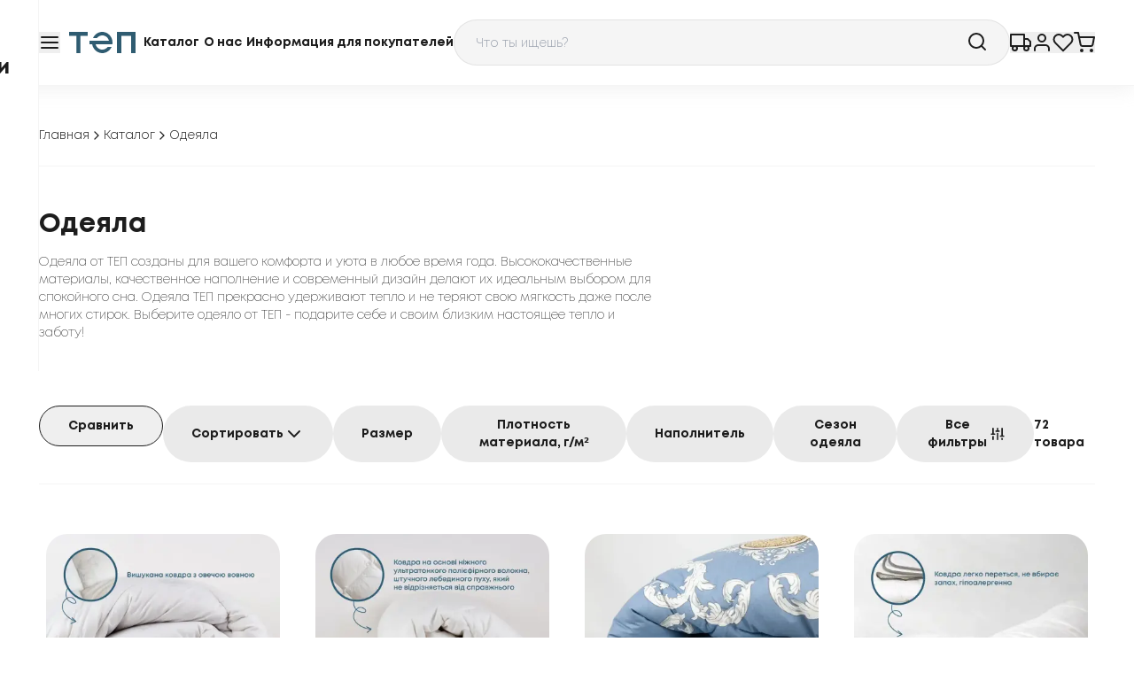

--- FILE ---
content_type: text/html; charset=utf-8
request_url: https://tep.ua/ru/odeyala/
body_size: 257610
content:
<!DOCTYPE html><html lang="ru" class="__variable_7e11d2 h-full scroll-smooth text-black"><head><meta charSet="utf-8"/><meta name="viewport" content="width=device-width, initial-scale=1"/><link rel="preload" as="image" href="https://www.facebook.com/tr?id=393436398398449&amp;ev=
            PageView&amp;noscript=1"/><link rel="preload" as="image" href="/_next/static/media/Logo.624b5285.svg" fetchPriority="high"/><link rel="stylesheet" href="/_next/static/css/1c994b6409352a8d.css" data-precedence="next"/><link rel="stylesheet" href="/_next/static/css/bb64179fd4d14c8f.css" data-precedence="next"/><link rel="stylesheet" href="/_next/static/css/2e85c571399b9690.css" data-precedence="next"/><link rel="stylesheet" href="/_next/static/css/23a81e2004653821.css" data-precedence="next"/><link rel="preload" as="script" fetchPriority="low" href="/_next/static/chunks/webpack-94cc54debd814cb3.js"/><script src="/_next/static/chunks/fd9d1056-b2ababacb299545c.js" async=""></script><script src="/_next/static/chunks/2117-2cb13283e49244dc.js" async=""></script><script src="/_next/static/chunks/main-app-5294d1645fe5526e.js" async=""></script><script src="/_next/static/chunks/f8025e75-1a826314bdf767a5.js" async=""></script><script src="/_next/static/chunks/c916193b-47c1c5fce69f39da.js" async=""></script><script src="/_next/static/chunks/ee560e2c-7377f5caf063c55d.js" async=""></script><script src="/_next/static/chunks/3186-54e7d9a8c0f49251.js" async=""></script><script src="/_next/static/chunks/9027-3806a9451c887a1d.js" async=""></script><script src="/_next/static/chunks/5220-530c9ea4d481a4cd.js" async=""></script><script src="/_next/static/chunks/8198-f207510a88e3e655.js" async=""></script><script src="/_next/static/chunks/app/%5Blocalization%5D/%5Bcategory%5D/layout-b2b594b8f2dd4451.js" async=""></script><script src="/_next/static/chunks/f97e080b-a216eb1831b6e60d.js" async=""></script><script src="/_next/static/chunks/8606-88496a6b285a2201.js" async=""></script><script src="/_next/static/chunks/470-dd5217fae605589f.js" async=""></script><script src="/_next/static/chunks/6976-1faaf0593030ceeb.js" async=""></script><script src="/_next/static/chunks/2531-b95f37dad9fe4eae.js" async=""></script><script src="/_next/static/chunks/7895-efdff1bb83507b56.js" async=""></script><script src="/_next/static/chunks/1623-abd64e3be7d338bc.js" async=""></script><script src="/_next/static/chunks/app/%5Blocalization%5D/%5Bcategory%5D/page-4af3aa07246c704d.js" async=""></script><script src="/_next/static/chunks/8e1d74a4-2468dae6dad5e41a.js" async=""></script><script src="/_next/static/chunks/5183-1f49e3332d084251.js" async=""></script><script src="/_next/static/chunks/app/%5Blocalization%5D/layout-59784786b4d7611e.js" async=""></script><script src="/_next/static/chunks/app/%5Blocalization%5D/not-found-6fe4474b43894ebc.js" async=""></script><link rel="preload" href="https://www.googletagmanager.com/gtm.js?id=GTM-5KHX62M" as="script"/><link rel="preload" href="https://www.googletagmanager.com/gtag/js?id=G-YQSTQ4LH1C" as="script"/><link rel="preload" as="image" fetchPriority="high" href="https://tep.ua/media/baner_images/%D0%B1%D0%B0%D0%BD%D0%B5%D1%80%D0%B8_%D1%81%D1%96%D1%87%D0%B5%D0%BD%D1%8C_16-8_%D1%80%D0%BE%D1%81_1.webp" media="(min-width: 1024px)"/><link rel="preload" as="image" fetchPriority="high" href="https://tep.ua/media/baner_images/%D0%B1%D0%B0%D0%BD%D0%B5%D1%80%D0%B8_%D1%81%D1%96%D1%87%D0%B5%D0%BD%D1%8C_4-3_2_%D1%80%D0%BE%D1%81.webp" media="(min-width: 768px) and (max-width: 1023px)"/><title>Одеяла - Одеяла купить от официального производителя ТЕП</title><meta name="description" content="Одеяла от ТЕП &amp;mdash; украинского производителя качественного текстиля для дома. Натуральные материалы 🌿 Быстрая доставка 🚚 Уют в каждом изделии."/><link rel="canonical" href="https://tep.ua/ru/odeyala/"/><link rel="alternate" hrefLang="uk" href="https://tep.ua/odeyala/"/><link rel="alternate" hrefLang="en" href="https://tep.ua/en/odeyala/"/><link rel="alternate" hrefLang="ru" href="https://tep.ua/ru/odeyala/"/><meta name="google-site-verification" content="9mjT_xnN5vZBO0VitatxhVFWV-rOCsjdgxqQA9DhKms"/><meta name="y_key" content="yahoo"/><meta name="yandex-verification" content="yandex"/><meta name="me" content="my-email"/><meta name="me" content="my-link"/><meta property="og:title" content="Одеяла - Одеяла купить от официального производителя ТЕП"/><meta property="og:description" content="Одеяла от ТЕП &amp;mdash; украинского производителя качественного текстиля для дома. Натуральные материалы 🌿 Быстрая доставка 🚚 Уют в каждом изделии."/><meta property="og:url" content="https://tep.ua/ru/odeyala/"/><meta property="og:image" content="https://tep.ua/media/img/logo.png"/><meta name="twitter:card" content="summary_large_image"/><meta name="twitter:title" content="Одеяла - Одеяла купить от официального производителя ТЕП"/><meta name="twitter:description" content="Одеяла от ТЕП &amp;mdash; украинского производителя качественного текстиля для дома. Натуральные материалы 🌿 Быстрая доставка 🚚 Уют в каждом изделии."/><meta name="twitter:image" content="https://tep.ua/media/img/logo.png"/><link rel="icon" href="/favicon.ico" type="image/x-icon" sizes="48x48"/><meta name="next-size-adjust"/><link rel="preload" as="image" fetchPriority="high" media="(max-width: 767px)"/><script>(self.__next_s=self.__next_s||[]).push([0,{"children":"\n            window.dataLayer = window.dataLayer || [];\n          ","id":"dataLayer-init"}])</script><noscript><img height="1" width="1" style="display:none" src="https://www.facebook.com/tr?id=393436398398449&amp;ev=
            PageView&amp;noscript=1"/></noscript><script src="/_next/static/chunks/polyfills-42372ed130431b0a.js" noModule=""></script></head><body class="relative h-full"><div class="flex h-full flex-col"><header class="fixed inset-x-0 top-0 z-50 w-full border-b border-tep_gray-200 bg-white py-[22px] shadow-[0_4px_20px_rgba(187,187,187,0.2)]"><div class="container mx-auto max-w-[1224px] px-4 2xl:max-w-[1680px]"><div class="flex flex-wrap items-center justify-between gap-x-4 gap-y-4 md:flex-nowrap md:gap-x-8"><a class="order-2 shrink-0" href="/ru/"><img alt="Logo" fetchPriority="high" width="94" height="36" decoding="async" data-nimg="1" style="color:transparent" src="/_next/static/media/Logo.624b5285.svg"/></a><div class="order-3 hidden basis-[350px] items-center justify-between gap-x-2 text-center text-sm font-bold lg:flex"><a class="whitespace-nowrap transition-colors duration-200 hover:text-tep_blue-500" data-state="closed" href="/ru/goods/">Каталог</a><a class="whitespace-nowrap transition-colors duration-200 hover:text-tep_blue-500" data-state="closed" href="/ru/company/">О нас</a><a class="whitespace-nowrap transition-colors duration-200 hover:text-tep_blue-500" data-state="closed" href="/ru/information-for-buyers/">Информация для покупателей</a></div><div class="order-5 flex flex-1 items-center justify-end gap-4 justify-self-end md:flex-initial md:gap-8"><a href="/ru/services/tracking/"><button type="button" class="flex items-center justify-center gap-x-2 text-nowrap"><svg stroke="currentColor" fill="none" stroke-width="2" viewBox="0 0 24 24" stroke-linecap="round" stroke-linejoin="round" class="size-6 transition-colors hover:text-tep_blue-500" height="1em" width="1em" xmlns="http://www.w3.org/2000/svg"><rect x="1" y="3" width="15" height="13"></rect><polygon points="16 8 20 8 23 11 23 16 16 16 16 8"></polygon><circle cx="5.5" cy="18.5" r="2.5"></circle><circle cx="18.5" cy="18.5" r="2.5"></circle></svg></button></a><a href="/ru/sign-in/"><button type="button" class="flex items-center justify-center gap-x-2 text-nowrap"><svg stroke="currentColor" fill="none" stroke-width="2" viewBox="0 0 24 24" stroke-linecap="round" stroke-linejoin="round" class="size-6 transition-colors hover:text-tep_blue-500" height="1em" width="1em" xmlns="http://www.w3.org/2000/svg"><path d="M20 21v-2a4 4 0 0 0-4-4H8a4 4 0 0 0-4 4v2"></path><circle cx="12" cy="7" r="4"></circle></svg></button></a><a href="/ru/account/favourite/"><button type="button" class="flex items-center justify-center gap-x-2 text-nowrap"><svg stroke="currentColor" fill="none" stroke-width="2" viewBox="0 0 24 24" stroke-linecap="round" stroke-linejoin="round" class="size-6 transition-colors hover:text-tep_blue-500" height="1em" width="1em" xmlns="http://www.w3.org/2000/svg"><path d="M20.84 4.61a5.5 5.5 0 0 0-7.78 0L12 5.67l-1.06-1.06a5.5 5.5 0 0 0-7.78 7.78l1.06 1.06L12 21.23l7.78-7.78 1.06-1.06a5.5 5.5 0 0 0 0-7.78z"></path></svg></button></a><a href="/ru/account/cart/"><button type="button" class="flex items-center justify-center gap-x-2 text-nowrap"><svg stroke="currentColor" fill="none" stroke-width="2" viewBox="0 0 24 24" stroke-linecap="round" stroke-linejoin="round" class="size-6 transition-colors hover:text-tep_blue-500" height="1em" width="1em" xmlns="http://www.w3.org/2000/svg"><circle cx="9" cy="21" r="1"></circle><circle cx="20" cy="21" r="1"></circle><path d="M1 1h4l2.68 13.39a2 2 0 0 0 2 1.61h9.72a2 2 0 0 0 2-1.61L23 6H6"></path></svg></button></a></div><button type="button" class="flex items-center justify-center gap-x-2 text-nowrap order-6 lg:order-1" title="Открыть меню"><svg stroke="currentColor" fill="none" stroke-width="2" viewBox="0 0 24 24" stroke-linecap="round" stroke-linejoin="round" class="size-6 transition-colors hover:text-tep_blue-500" height="1em" width="1em" xmlns="http://www.w3.org/2000/svg"><line x1="3" y1="12" x2="21" y2="12"></line><line x1="3" y1="6" x2="21" y2="6"></line><line x1="3" y1="18" x2="21" y2="18"></line></svg></button><div class="relative order-last flex-1 basis-full md:order-4 md:basis-auto"><div class="relative z-[90] flex items-center overflow-hidden rounded-full border border-tep_gray-700/20 bg-tep_gray-200 text-sm font-light text-black outline-none transition-colors placeholder:text-sm placeholder:font-light placeholder:text-tep_gray-700 hover:border-black"><input placeholder="Что ты ищешь?" class="w-full bg-transparent px-6 pb-3.5 pt-4 outline-none " id="headlessui-combobox-input-:R1dbb4va:" role="combobox" type="text" aria-expanded="false" aria-autocomplete="list" data-headlessui-state=""/><svg stroke="currentColor" fill="none" stroke-width="2" viewBox="0 0 24 24" stroke-linecap="round" stroke-linejoin="round" class="absolute right-6 top-3 size-6" height="1em" width="1em" xmlns="http://www.w3.org/2000/svg"><circle cx="11" cy="11" r="8"></circle><line x1="21" y1="21" x2="16.65" y2="16.65"></line></svg></div></div><div class="fixed inset-0 z-[100] flex min-w-[320px] flex-col items-start gap-y-[50px] overflow-scroll border-tep_gray-200 bg-white px-6 py-8 transition-transform sm:right-auto sm:border-r md:min-w-[372px] md:px-8 md:py-7 lg:min-w-[396px] lg:pl-[108px] -translate-x-full"><div class="flex items-center justify-between gap-8 md:flex-row-reverse md:justify-end"><a href="/ru/"><img alt="Logo" loading="lazy" width="94" height="36" decoding="async" data-nimg="1" style="color:transparent" src="/_next/static/media/Logo.624b5285.svg"/></a><button type="button" class="flex items-center justify-center gap-x-2 text-nowrap"><svg stroke="currentColor" fill="none" stroke-width="2" viewBox="0 0 24 24" stroke-linecap="round" stroke-linejoin="round" class="size-6 transition-colors hover:text-tep_blue-500" height="1em" width="1em" xmlns="http://www.w3.org/2000/svg"><line x1="18" y1="6" x2="6" y2="18"></line><line x1="6" y1="6" x2="18" y2="18"></line></svg></button></div><nav class="flex flex-col gap-y-[30px]"><ul class="flex flex-col gap-y-[18px] text-2xl font-bold"><li><a class="transition-colors duration-200 hover:text-tep_blue-500" href="/ru/odeyala/">Одеяла</a></li><li><a class="transition-colors duration-200 hover:text-tep_blue-500" href="/ru/dytyachyy-tekstyl/">Детский декстиль</a></li><li><a class="transition-colors duration-200 hover:text-tep_blue-500" href="/ru/prostyni/">Простыни</a></li><li><a class="transition-colors duration-200 hover:text-tep_blue-500" href="/ru/postelnoe-bele/">Постельное белье</a></li><li><a class="transition-colors duration-200 hover:text-tep_blue-500" href="/ru/navolochki/">Наволочки</a></li><li><a class="transition-colors duration-200 hover:text-tep_blue-500" href="/ru/podushki/">Подушки</a></li><li><a class="transition-colors duration-200 hover:text-tep_blue-500" href="/ru/namatrasniki/">Наматрасники</a></li><li><a class="transition-colors duration-200 hover:text-tep_blue-500" href="/ru/polotentsa/">Полотенца</a></li><li><a class="transition-colors duration-200 hover:text-tep_blue-500" href="/ru/skaterti/">Скатерти</a></li><li><a class="transition-colors duration-200 hover:text-tep_blue-500" href="/ru/pokryvala/">Покрывала</a></li><li><a class="transition-colors duration-200 hover:text-tep_blue-500" href="/ru/dekoratuvni-podushki/">Декоративные подушки</a></li><li><a class="transition-colors duration-200 hover:text-tep_blue-500" href="/ru/pledy/">Пледы</a></li><li><a class="transition-colors duration-200 hover:text-tep_blue-500" href="/ru/dlja-dekoru/">Для декора</a></li><li><a class="transition-colors duration-200 hover:text-tep_blue-500" href="/ru/superaktsiyi/">Суперакции</a></li><li><a class="transition-colors duration-200 hover:text-tep_blue-500" href="/ru/orhanajzery/">Органайзеры </a></li><li><a class="transition-colors duration-200 hover:text-tep_blue-500" href="/ru/pidkovdry/">Пододеяльники</a></li><li><a class="transition-colors duration-200 text-[#be1d1d] hover:text-tep_red-500" href="/ru/akcii/">Акции</a></li></ul><ul class="flex flex-col items-start gap-y-[18px] text-sm font-light"><li class="transition-colors duration-200 hover:text-tep_blue-500"><a href="/ru/company/">О нас</a></li><li class="transition-colors duration-200 hover:text-tep_blue-500"><a href="/ru/information-for-buyers/">Информация для покупателей</a></li><li class="transition-colors duration-200 hover:text-tep_blue-500"><a href="/ru/services/delivery/">Услуги</a></li></ul></nav><!--$--><button type="button" class="flex gap-x-2 text-nowrap cursor-pointer items-center justify-center rounded-full text-center text-sm font-bold transition-colors duration-200 ease-linear disabled:cursor-not-allowed disabled:opacity-50 border border-black text-black hover:border-tep_blue-500 hover:bg-white/20 hover:text-tep_blue-500 active:border-black active:bg-transparent active:text-black disabled:bg-tep_gray-700/60 disabled:hover:border-black disabled:hover:text-black px-6 py-3"><svg stroke="currentColor" fill="none" stroke-width="2" viewBox="0 0 24 24" stroke-linecap="round" stroke-linejoin="round" class="size-4" height="1em" width="1em" xmlns="http://www.w3.org/2000/svg"><circle cx="12" cy="12" r="10"></circle><line x1="2" y1="12" x2="22" y2="12"></line><path d="M12 2a15.3 15.3 0 0 1 4 10 15.3 15.3 0 0 1-4 10 15.3 15.3 0 0 1-4-10 15.3 15.3 0 0 1 4-10z"></path></svg>Изменить язык</button><!--/$--></div></div></div></header><main class="relative flex-1 pt-[147px] md:pt-[95px]"><section class="bg-white mb-12"><div class="container mx-auto max-w-[1224px] px-4"><ul class="flex flex-wrap items-center gap-x-2 gap-y-1.5 border-b border-tep_gray-200 pb-6 pt-8 md:pt-12"><li><a class="flex shrink-0 items-center gap-x-2 whitespace-nowrap text-sm font-light transition-colors hover:text-tep_blue-500" href="/ru/">Главная<svg stroke="currentColor" fill="none" stroke-width="2" viewBox="0 0 24 24" stroke-linecap="round" stroke-linejoin="round" class="size-4" height="1em" width="1em" xmlns="http://www.w3.org/2000/svg"><polyline points="9 18 15 12 9 6"></polyline></svg></a></li><li><a class="flex shrink-0 items-center gap-x-2 whitespace-nowrap text-sm font-light transition-colors hover:text-tep_blue-500" href="/ru/goods/">Каталог<svg stroke="currentColor" fill="none" stroke-width="2" viewBox="0 0 24 24" stroke-linecap="round" stroke-linejoin="round" class="size-4" height="1em" width="1em" xmlns="http://www.w3.org/2000/svg"><polyline points="9 18 15 12 9 6"></polyline></svg></a></li><li><a class="flex shrink-0 items-center gap-x-2 whitespace-nowrap text-sm font-light transition-colors pointer-events-none" href="/ru/odeyala/"></a></li></ul></div></section><script type="application/ld+json">{"@context":"https://schema.org","@type":"BreadcrumbList","itemListElement":[{"@type":"ListItem","position":1,"name":"Главная","item":"https://tep.ua/ru/"},{"@type":"ListItem","position":2,"name":"Одеяла","item":"https://tep.ua/ru/odeyala/"}]}</script><section class="mb-12 lg:mb-[72px]"><div class="container mx-auto max-w-[1224px] px-4"><div class="max-w-[704px]"><h1 class="font-bold text-2xl md:text-3xl mb-3.5">Одеяла</h1><div class="text-sm font-extralight"><p>Одеяла от ТЕП созданы для вашего комфорта и уюта в любое время года. Высококачественные материалы, качественное наполнение и современный дизайн делают их идеальным выбором для спокойного сна. Одеяла ТЕП прекрасно удерживают тепло и не теряют свою мягкость даже после многих стирок. Выберите одеяло от ТЕП - подарите себе и своим близким настоящее тепло и заботу!</p></div></div></div></section><section class="overflow-x-hidden"><div class="container mx-auto max-w-[1224px] px-4"><div class="flex flex-col-reverse justify-between gap-y-6 border-b border-tep_gray-200 pb-6 lg:flex-row lg:items-center"><div class="-mb-2 flex flex-nowrap gap-x-4 overflow-x-scroll pb-2"><a href="/ru/odeyala/compare/"><button type="button" class="flex gap-x-2 text-nowrap cursor-pointer items-center justify-center rounded-full text-center text-sm font-bold transition-colors duration-200 ease-linear disabled:cursor-not-allowed disabled:opacity-50 border border-black text-black hover:border-tep_blue-500 hover:bg-white/20 hover:text-tep_blue-500 active:border-black active:bg-transparent active:text-black disabled:bg-tep_gray-700/60 disabled:hover:border-black disabled:hover:text-black px-8 py-3">Сравнить</button></a><button type="button" class="flex gap-x-2 text-nowrap cursor-pointer items-center justify-center rounded-full text-center text-sm font-bold transition-colors duration-200 ease-linear disabled:cursor-not-allowed disabled:opacity-50 bg-[#EAEAEA] text-black hover:bg-tep_gray-700/50 active:bg-tep_gray-700/30 disabled:bg-gray-700/50 disabled:text-gray-200 px-8 py-3">Сортировать<svg stroke="currentColor" fill="none" stroke-width="2" viewBox="0 0 24 24" stroke-linecap="round" stroke-linejoin="round" aria-hidden="true" class="size-6 select-none" height="1em" width="1em" xmlns="http://www.w3.org/2000/svg"><polyline points="6 9 12 15 18 9"></polyline></svg></button><button type="button" class="flex gap-x-2 text-nowrap cursor-pointer items-center justify-center rounded-full text-center text-sm font-bold transition-colors duration-200 ease-linear disabled:cursor-not-allowed disabled:opacity-50 bg-[#EAEAEA] text-black hover:bg-tep_gray-700/50 active:bg-tep_gray-700/30 disabled:bg-gray-700/50 disabled:text-gray-200 px-8 py-3">Размер</button><button type="button" class="flex gap-x-2 text-nowrap cursor-pointer items-center justify-center rounded-full text-center text-sm font-bold transition-colors duration-200 ease-linear disabled:cursor-not-allowed disabled:opacity-50 bg-[#EAEAEA] text-black hover:bg-tep_gray-700/50 active:bg-tep_gray-700/30 disabled:bg-gray-700/50 disabled:text-gray-200 px-8 py-3">Плотность материала, г/м²</button><button type="button" class="flex gap-x-2 text-nowrap cursor-pointer items-center justify-center rounded-full text-center text-sm font-bold transition-colors duration-200 ease-linear disabled:cursor-not-allowed disabled:opacity-50 bg-[#EAEAEA] text-black hover:bg-tep_gray-700/50 active:bg-tep_gray-700/30 disabled:bg-gray-700/50 disabled:text-gray-200 px-8 py-3">Наполнитель</button><button type="button" class="flex gap-x-2 text-nowrap cursor-pointer items-center justify-center rounded-full text-center text-sm font-bold transition-colors duration-200 ease-linear disabled:cursor-not-allowed disabled:opacity-50 bg-[#EAEAEA] text-black hover:bg-tep_gray-700/50 active:bg-tep_gray-700/30 disabled:bg-gray-700/50 disabled:text-gray-200 px-8 py-3">Сезон одеяла</button><button type="button" class="flex gap-x-2 text-nowrap cursor-pointer items-center justify-center rounded-full text-center text-sm font-bold transition-colors duration-200 ease-linear disabled:cursor-not-allowed disabled:opacity-50 bg-[#EAEAEA] text-black hover:bg-tep_gray-700/50 active:bg-tep_gray-700/30 disabled:bg-gray-700/50 disabled:text-gray-200 px-8 py-3">Все фильтры<svg stroke="currentColor" fill="currentColor" stroke-width="0" viewBox="0 0 256 256" class="size-6" height="1em" width="1em" xmlns="http://www.w3.org/2000/svg"><path d="M140,124v92a12,12,0,0,1-24,0V124a12,12,0,0,1,24,0Zm60,68a12,12,0,0,0-12,12v12a12,12,0,0,0,24,0V204A12,12,0,0,0,200,192Zm24-40H212V40a12,12,0,0,0-24,0V152H176a12,12,0,0,0,0,24h48a12,12,0,0,0,0-24ZM56,160a12,12,0,0,0-12,12v44a12,12,0,0,0,24,0V172A12,12,0,0,0,56,160Zm24-40H68V40a12,12,0,0,0-24,0v80H32a12,12,0,0,0,0,24H80a12,12,0,0,0,0-24Zm72-48H140V40a12,12,0,0,0-24,0V72H104a12,12,0,0,0,0,24h48a12,12,0,0,0,0-24Z"></path></svg></button></div><div class="text-sm font-bold text-black">72<!-- --> <!-- -->товара</div></div></div></section><section class="mb-[100px] lg:mb-40 mt-12"><div class="container mx-auto max-w-[1224px] px-4"><div class="grid grid-cols-1 gap-x-6 gap-y-11 sm:grid-cols-2 md:grid-cols-3 lg:grid-cols-4 lg:gap-y-[72px]"><div class="group mx-auto flex w-full max-w-[288px] flex-col overflow-hidden rounded-3xl p-2 transition-shadow hover:shadow"><a href="/ru/odeyala/kovdra-pryroda-membrana-print-pure-wool-140-210-sm-350g-m2-19052/"><div class="relative overflow-hidden rounded-3xl pb-[100%] mb-6"><img alt="Одеяло NATURE &quot;PURE WOOL&quot; " title="Одеяло NATURE &quot;PURE WOOL&quot; " loading="lazy" decoding="async" data-nimg="fill" class="object-cover transition-transform duration-300 group-hover:scale-105" style="position:absolute;height:100%;width:100%;left:0;top:0;right:0;bottom:0;color:transparent" sizes="(max-width: 747px) 50vw, (max-width: 1024px) 33vw, 25vw" srcSet="/_next/image/?url=https%3A%2F%2Fbalakk-site.zt-svadba.com%2Fimagesweb%2Fmodel_00000000265%2F00000044896.webp&amp;w=256&amp;q=75 256w, /_next/image/?url=https%3A%2F%2Fbalakk-site.zt-svadba.com%2Fimagesweb%2Fmodel_00000000265%2F00000044896.webp&amp;w=384&amp;q=75 384w, /_next/image/?url=https%3A%2F%2Fbalakk-site.zt-svadba.com%2Fimagesweb%2Fmodel_00000000265%2F00000044896.webp&amp;w=640&amp;q=75 640w, /_next/image/?url=https%3A%2F%2Fbalakk-site.zt-svadba.com%2Fimagesweb%2Fmodel_00000000265%2F00000044896.webp&amp;w=750&amp;q=75 750w, /_next/image/?url=https%3A%2F%2Fbalakk-site.zt-svadba.com%2Fimagesweb%2Fmodel_00000000265%2F00000044896.webp&amp;w=828&amp;q=75 828w, /_next/image/?url=https%3A%2F%2Fbalakk-site.zt-svadba.com%2Fimagesweb%2Fmodel_00000000265%2F00000044896.webp&amp;w=1080&amp;q=75 1080w, /_next/image/?url=https%3A%2F%2Fbalakk-site.zt-svadba.com%2Fimagesweb%2Fmodel_00000000265%2F00000044896.webp&amp;w=1200&amp;q=75 1200w, /_next/image/?url=https%3A%2F%2Fbalakk-site.zt-svadba.com%2Fimagesweb%2Fmodel_00000000265%2F00000044896.webp&amp;w=1920&amp;q=75 1920w, /_next/image/?url=https%3A%2F%2Fbalakk-site.zt-svadba.com%2Fimagesweb%2Fmodel_00000000265%2F00000044896.webp&amp;w=2048&amp;q=75 2048w, /_next/image/?url=https%3A%2F%2Fbalakk-site.zt-svadba.com%2Fimagesweb%2Fmodel_00000000265%2F00000044896.webp&amp;w=3840&amp;q=75 3840w" src="/_next/image/?url=https%3A%2F%2Fbalakk-site.zt-svadba.com%2Fimagesweb%2Fmodel_00000000265%2F00000044896.webp&amp;w=3840&amp;q=75"/></div></a><div class="mb-4 flex flex-1 items-start justify-between"><div><a class="mb-1.5 " href="/ru/odeyala/kovdra-pryroda-membrana-print-pure-wool-140-210-sm-350g-m2-19052/"><p class="font-bold text-xl uppercase">Одеяло NATURE &quot;PURE WOOL&quot; </p></a><p class="font-light text-[#A5A5A5]">Одеяла</p></div><div class="flex gap-x-6 pl-3"><div class="py-3"><div class="flex items-start gap-x-4"><button class="relative inline-flex size-6 shrink-0 items-center justify-center rounded border-2 border-tep_gray-700/50 outline-none" id="headlessui-switch-:R2q2p9ujtb4va:" role="switch" type="button" tabindex="0" aria-checked="false" data-headlessui-state=""></button></div></div><button type="button" class="flex items-center gap-x-2 text-nowrap cursor-pointer justify-center rounded-full transition-colors ease-linear disabled:cursor-not-allowed disabled:opacity-50 text-black hover:text-tep_blue-500 active:text-tep_blue-500/80 disabled:text-tep_gray-700 h-12 w-12"><svg stroke="currentColor" fill="none" stroke-width="2" viewBox="0 0 24 24" stroke-linecap="round" stroke-linejoin="round" class="size-6" height="1em" width="1em" xmlns="http://www.w3.org/2000/svg"><path d="M20.84 4.61a5.5 5.5 0 0 0-7.78 0L12 5.67l-1.06-1.06a5.5 5.5 0 0 0-7.78 7.78l1.06 1.06L12 21.23l7.78-7.78 1.06-1.06a5.5 5.5 0 0 0 0-7.78z"></path></svg></button></div></div><div class="flex items-end justify-between"><p class="font-bold text-2xl"><span class="whitespace-nowrap">1763<span class="align-top text-xs font-bold"> <!-- -->грн</span></span></p><button type="button" class="flex items-center gap-x-2 text-nowrap cursor-pointer justify-center rounded-full transition-colors ease-linear disabled:cursor-not-allowed disabled:opacity-50 text-white bg-tep_blue-400 hover:bg-tep_blue-500 active:bg-tep_blue-500/90 disabled:bg-gray-400 h-12 w-12"><svg width="24" height="24" viewBox="0 0 24 24" fill="none" xmlns="http://www.w3.org/2000/svg" class="size-6"><path d="M22 9.00002H17.21L12.83 2.44002C12.64 2.16002 12.32 2.02002 12 2.02002C11.68 2.02002 11.36 2.16002 11.17 2.45002L6.79 9.00002H2C1.45 9.00002 1 9.45002 1 10C1 10.09 1.01 10.18 1.04 10.27L3.58 19.54C3.81 20.38 4.58 21 5.5 21H18.5C19.42 21 20.19 20.38 20.43 19.54L22.97 10.27L23 10C23 9.45002 22.55 9.00002 22 9.00002ZM12 4.80002L14.8 9.00002H9.2L12 4.80002ZM18.5 19L5.51 19.01L3.31 11H20.7L18.5 19Z" fill="white"></path><rect x="11" y="12" width="2" height="6" rx="1" fill="white"></rect><rect x="9" y="16" width="2" height="6" rx="1" transform="rotate(-90 9 16)" fill="white"></rect></svg></button></div></div><div class="group mx-auto flex w-full max-w-[288px] flex-col overflow-hidden rounded-3xl p-2 transition-shadow hover:shadow"><a href="/ru/odeyala/odeyalo-tep-lebyazhij-puh-150210-sm-7785/"><div class="relative overflow-hidden rounded-3xl pb-[100%] mb-6"><img alt="Одеяло FRIENDLY ТЕП &quot;ЛЕБЕДИНЫЙ ПУХ&quot; тик" title="Одеяло FRIENDLY ТЕП &quot;ЛЕБЕДИНЫЙ ПУХ&quot; тик" loading="lazy" decoding="async" data-nimg="fill" class="object-cover transition-transform duration-300 group-hover:scale-105" style="position:absolute;height:100%;width:100%;left:0;top:0;right:0;bottom:0;color:transparent" sizes="(max-width: 747px) 50vw, (max-width: 1024px) 33vw, 25vw" srcSet="/_next/image/?url=https%3A%2F%2Fbalakk-site.zt-svadba.com%2Fimagesweb%2Fmodel_00000000990%2F00000044890.webp&amp;w=256&amp;q=75 256w, /_next/image/?url=https%3A%2F%2Fbalakk-site.zt-svadba.com%2Fimagesweb%2Fmodel_00000000990%2F00000044890.webp&amp;w=384&amp;q=75 384w, /_next/image/?url=https%3A%2F%2Fbalakk-site.zt-svadba.com%2Fimagesweb%2Fmodel_00000000990%2F00000044890.webp&amp;w=640&amp;q=75 640w, /_next/image/?url=https%3A%2F%2Fbalakk-site.zt-svadba.com%2Fimagesweb%2Fmodel_00000000990%2F00000044890.webp&amp;w=750&amp;q=75 750w, /_next/image/?url=https%3A%2F%2Fbalakk-site.zt-svadba.com%2Fimagesweb%2Fmodel_00000000990%2F00000044890.webp&amp;w=828&amp;q=75 828w, /_next/image/?url=https%3A%2F%2Fbalakk-site.zt-svadba.com%2Fimagesweb%2Fmodel_00000000990%2F00000044890.webp&amp;w=1080&amp;q=75 1080w, /_next/image/?url=https%3A%2F%2Fbalakk-site.zt-svadba.com%2Fimagesweb%2Fmodel_00000000990%2F00000044890.webp&amp;w=1200&amp;q=75 1200w, /_next/image/?url=https%3A%2F%2Fbalakk-site.zt-svadba.com%2Fimagesweb%2Fmodel_00000000990%2F00000044890.webp&amp;w=1920&amp;q=75 1920w, /_next/image/?url=https%3A%2F%2Fbalakk-site.zt-svadba.com%2Fimagesweb%2Fmodel_00000000990%2F00000044890.webp&amp;w=2048&amp;q=75 2048w, /_next/image/?url=https%3A%2F%2Fbalakk-site.zt-svadba.com%2Fimagesweb%2Fmodel_00000000990%2F00000044890.webp&amp;w=3840&amp;q=75 3840w" src="/_next/image/?url=https%3A%2F%2Fbalakk-site.zt-svadba.com%2Fimagesweb%2Fmodel_00000000990%2F00000044890.webp&amp;w=3840&amp;q=75"/></div></a><div class="mb-4 flex flex-1 items-start justify-between"><div><a class="mb-1.5 " href="/ru/odeyala/odeyalo-tep-lebyazhij-puh-150210-sm-7785/"><p class="font-bold text-xl uppercase">Одеяло FRIENDLY ТЕП &quot;ЛЕБЕДИНЫЙ ПУХ&quot; тик</p></a><p class="font-light text-[#A5A5A5]">Одеяла</p></div><div class="flex gap-x-6 pl-3"><div class="py-3"><div class="flex items-start gap-x-4"><button class="relative inline-flex size-6 shrink-0 items-center justify-center rounded border-2 border-tep_gray-700/50 outline-none" id="headlessui-switch-:R2q4p9ujtb4va:" role="switch" type="button" tabindex="0" aria-checked="false" data-headlessui-state=""></button></div></div><button type="button" class="flex items-center gap-x-2 text-nowrap cursor-pointer justify-center rounded-full transition-colors ease-linear disabled:cursor-not-allowed disabled:opacity-50 text-black hover:text-tep_blue-500 active:text-tep_blue-500/80 disabled:text-tep_gray-700 h-12 w-12"><svg stroke="currentColor" fill="none" stroke-width="2" viewBox="0 0 24 24" stroke-linecap="round" stroke-linejoin="round" class="size-6" height="1em" width="1em" xmlns="http://www.w3.org/2000/svg"><path d="M20.84 4.61a5.5 5.5 0 0 0-7.78 0L12 5.67l-1.06-1.06a5.5 5.5 0 0 0-7.78 7.78l1.06 1.06L12 21.23l7.78-7.78 1.06-1.06a5.5 5.5 0 0 0 0-7.78z"></path></svg></button></div></div><div class="flex items-end justify-between"><p class="font-bold text-2xl"><span class="whitespace-nowrap">2214<span class="align-top text-xs font-bold"> <!-- -->грн</span></span></p><button type="button" class="flex items-center gap-x-2 text-nowrap cursor-pointer justify-center rounded-full transition-colors ease-linear disabled:cursor-not-allowed disabled:opacity-50 text-white bg-tep_blue-400 hover:bg-tep_blue-500 active:bg-tep_blue-500/90 disabled:bg-gray-400 h-12 w-12"><svg width="24" height="24" viewBox="0 0 24 24" fill="none" xmlns="http://www.w3.org/2000/svg" class="size-6"><path d="M22 9.00002H17.21L12.83 2.44002C12.64 2.16002 12.32 2.02002 12 2.02002C11.68 2.02002 11.36 2.16002 11.17 2.45002L6.79 9.00002H2C1.45 9.00002 1 9.45002 1 10C1 10.09 1.01 10.18 1.04 10.27L3.58 19.54C3.81 20.38 4.58 21 5.5 21H18.5C19.42 21 20.19 20.38 20.43 19.54L22.97 10.27L23 10C23 9.45002 22.55 9.00002 22 9.00002ZM12 4.80002L14.8 9.00002H9.2L12 4.80002ZM18.5 19L5.51 19.01L3.31 11H20.7L18.5 19Z" fill="white"></path><rect x="11" y="12" width="2" height="6" rx="1" fill="white"></rect><rect x="9" y="16" width="2" height="6" rx="1" transform="rotate(-90 9 16)" fill="white"></rect></svg></button></div></div><div class="group mx-auto flex w-full max-w-[288px] flex-col overflow-hidden rounded-3xl p-2 transition-shadow hover:shadow"><a href="/ru/odeyala/odeyalo-tep-shik-holofiber-200-210-16431/"><div class="relative overflow-hidden rounded-3xl pb-[100%] mb-6"><img alt="Одеяло ТЕП &quot;ШИК&quot; (400г/м2) холофайбер" title="Одеяло ТЕП &quot;ШИК&quot; (400г/м2) холофайбер" loading="lazy" decoding="async" data-nimg="fill" class="object-cover transition-transform duration-300 group-hover:scale-105" style="position:absolute;height:100%;width:100%;left:0;top:0;right:0;bottom:0;color:transparent" sizes="(max-width: 747px) 50vw, (max-width: 1024px) 33vw, 25vw" srcSet="/_next/image/?url=https%3A%2F%2Fbalakk-site.zt-svadba.com%2Fimagesweb%2Fmodel_00000000518%2F00000044981.webp&amp;w=256&amp;q=75 256w, /_next/image/?url=https%3A%2F%2Fbalakk-site.zt-svadba.com%2Fimagesweb%2Fmodel_00000000518%2F00000044981.webp&amp;w=384&amp;q=75 384w, /_next/image/?url=https%3A%2F%2Fbalakk-site.zt-svadba.com%2Fimagesweb%2Fmodel_00000000518%2F00000044981.webp&amp;w=640&amp;q=75 640w, /_next/image/?url=https%3A%2F%2Fbalakk-site.zt-svadba.com%2Fimagesweb%2Fmodel_00000000518%2F00000044981.webp&amp;w=750&amp;q=75 750w, /_next/image/?url=https%3A%2F%2Fbalakk-site.zt-svadba.com%2Fimagesweb%2Fmodel_00000000518%2F00000044981.webp&amp;w=828&amp;q=75 828w, /_next/image/?url=https%3A%2F%2Fbalakk-site.zt-svadba.com%2Fimagesweb%2Fmodel_00000000518%2F00000044981.webp&amp;w=1080&amp;q=75 1080w, /_next/image/?url=https%3A%2F%2Fbalakk-site.zt-svadba.com%2Fimagesweb%2Fmodel_00000000518%2F00000044981.webp&amp;w=1200&amp;q=75 1200w, /_next/image/?url=https%3A%2F%2Fbalakk-site.zt-svadba.com%2Fimagesweb%2Fmodel_00000000518%2F00000044981.webp&amp;w=1920&amp;q=75 1920w, /_next/image/?url=https%3A%2F%2Fbalakk-site.zt-svadba.com%2Fimagesweb%2Fmodel_00000000518%2F00000044981.webp&amp;w=2048&amp;q=75 2048w, /_next/image/?url=https%3A%2F%2Fbalakk-site.zt-svadba.com%2Fimagesweb%2Fmodel_00000000518%2F00000044981.webp&amp;w=3840&amp;q=75 3840w" src="/_next/image/?url=https%3A%2F%2Fbalakk-site.zt-svadba.com%2Fimagesweb%2Fmodel_00000000518%2F00000044981.webp&amp;w=3840&amp;q=75"/></div></a><div class="mb-4 flex flex-1 items-start justify-between"><div><a class="mb-1.5 " href="/ru/odeyala/odeyalo-tep-shik-holofiber-200-210-16431/"><p class="font-bold text-xl uppercase">Одеяло ТЕП &quot;ШИК&quot; (400г/м2) холофайбер</p></a><p class="font-light text-[#A5A5A5]">Одеяла</p></div><div class="flex gap-x-6 pl-3"><div class="py-3"><div class="flex items-start gap-x-4"><button class="relative inline-flex size-6 shrink-0 items-center justify-center rounded border-2 border-tep_gray-700/50 outline-none" id="headlessui-switch-:R2q6p9ujtb4va:" role="switch" type="button" tabindex="0" aria-checked="false" data-headlessui-state=""></button></div></div><button type="button" class="flex items-center gap-x-2 text-nowrap cursor-pointer justify-center rounded-full transition-colors ease-linear disabled:cursor-not-allowed disabled:opacity-50 text-black hover:text-tep_blue-500 active:text-tep_blue-500/80 disabled:text-tep_gray-700 h-12 w-12"><svg stroke="currentColor" fill="none" stroke-width="2" viewBox="0 0 24 24" stroke-linecap="round" stroke-linejoin="round" class="size-6" height="1em" width="1em" xmlns="http://www.w3.org/2000/svg"><path d="M20.84 4.61a5.5 5.5 0 0 0-7.78 0L12 5.67l-1.06-1.06a5.5 5.5 0 0 0-7.78 7.78l1.06 1.06L12 21.23l7.78-7.78 1.06-1.06a5.5 5.5 0 0 0 0-7.78z"></path></svg></button></div></div><div class="flex items-end justify-between"><p class="font-bold text-2xl"><span class="whitespace-nowrap">1682<span class="align-top text-xs font-bold"> <!-- -->грн</span></span></p><button type="button" class="flex items-center gap-x-2 text-nowrap cursor-pointer justify-center rounded-full transition-colors ease-linear disabled:cursor-not-allowed disabled:opacity-50 text-white bg-tep_blue-400 hover:bg-tep_blue-500 active:bg-tep_blue-500/90 disabled:bg-gray-400 h-12 w-12"><svg width="24" height="24" viewBox="0 0 24 24" fill="none" xmlns="http://www.w3.org/2000/svg" class="size-6"><path d="M22 9.00002H17.21L12.83 2.44002C12.64 2.16002 12.32 2.02002 12 2.02002C11.68 2.02002 11.36 2.16002 11.17 2.45002L6.79 9.00002H2C1.45 9.00002 1 9.45002 1 10C1 10.09 1.01 10.18 1.04 10.27L3.58 19.54C3.81 20.38 4.58 21 5.5 21H18.5C19.42 21 20.19 20.38 20.43 19.54L22.97 10.27L23 10C23 9.45002 22.55 9.00002 22 9.00002ZM12 4.80002L14.8 9.00002H9.2L12 4.80002ZM18.5 19L5.51 19.01L3.31 11H20.7L18.5 19Z" fill="white"></path><rect x="11" y="12" width="2" height="6" rx="1" fill="white"></rect><rect x="9" y="16" width="2" height="6" rx="1" transform="rotate(-90 9 16)" fill="white"></rect></svg></button></div></div><div class="group mx-auto flex w-full max-w-[288px] flex-col overflow-hidden rounded-3xl p-2 transition-shadow hover:shadow"><a href="/ru/odeyala/odeyalo-prestige-light-200-140-16432/"><div class="relative overflow-hidden rounded-3xl pb-[100%] mb-6"><img alt="Одеяло Prestige light " title="Одеяло Prestige light " loading="lazy" decoding="async" data-nimg="fill" class="object-cover transition-transform duration-300 group-hover:scale-105" style="position:absolute;height:100%;width:100%;left:0;top:0;right:0;bottom:0;color:transparent" sizes="(max-width: 747px) 50vw, (max-width: 1024px) 33vw, 25vw" srcSet="/_next/image/?url=https%3A%2F%2Fbalakk-site.zt-svadba.com%2Fimagesweb%2Fmodel_00000000888%2F00000044919.webp&amp;w=256&amp;q=75 256w, /_next/image/?url=https%3A%2F%2Fbalakk-site.zt-svadba.com%2Fimagesweb%2Fmodel_00000000888%2F00000044919.webp&amp;w=384&amp;q=75 384w, /_next/image/?url=https%3A%2F%2Fbalakk-site.zt-svadba.com%2Fimagesweb%2Fmodel_00000000888%2F00000044919.webp&amp;w=640&amp;q=75 640w, /_next/image/?url=https%3A%2F%2Fbalakk-site.zt-svadba.com%2Fimagesweb%2Fmodel_00000000888%2F00000044919.webp&amp;w=750&amp;q=75 750w, /_next/image/?url=https%3A%2F%2Fbalakk-site.zt-svadba.com%2Fimagesweb%2Fmodel_00000000888%2F00000044919.webp&amp;w=828&amp;q=75 828w, /_next/image/?url=https%3A%2F%2Fbalakk-site.zt-svadba.com%2Fimagesweb%2Fmodel_00000000888%2F00000044919.webp&amp;w=1080&amp;q=75 1080w, /_next/image/?url=https%3A%2F%2Fbalakk-site.zt-svadba.com%2Fimagesweb%2Fmodel_00000000888%2F00000044919.webp&amp;w=1200&amp;q=75 1200w, /_next/image/?url=https%3A%2F%2Fbalakk-site.zt-svadba.com%2Fimagesweb%2Fmodel_00000000888%2F00000044919.webp&amp;w=1920&amp;q=75 1920w, /_next/image/?url=https%3A%2F%2Fbalakk-site.zt-svadba.com%2Fimagesweb%2Fmodel_00000000888%2F00000044919.webp&amp;w=2048&amp;q=75 2048w, /_next/image/?url=https%3A%2F%2Fbalakk-site.zt-svadba.com%2Fimagesweb%2Fmodel_00000000888%2F00000044919.webp&amp;w=3840&amp;q=75 3840w" src="/_next/image/?url=https%3A%2F%2Fbalakk-site.zt-svadba.com%2Fimagesweb%2Fmodel_00000000888%2F00000044919.webp&amp;w=3840&amp;q=75"/></div></a><div class="mb-4 flex flex-1 items-start justify-between"><div><a class="mb-1.5 " href="/ru/odeyala/odeyalo-prestige-light-200-140-16432/"><p class="font-bold text-xl uppercase">Одеяло Prestige light </p></a><p class="font-light text-[#A5A5A5]">Одеяла</p></div><div class="flex gap-x-6 pl-3"><div class="py-3"><div class="flex items-start gap-x-4"><button class="relative inline-flex size-6 shrink-0 items-center justify-center rounded border-2 border-tep_gray-700/50 outline-none" id="headlessui-switch-:R2q8p9ujtb4va:" role="switch" type="button" tabindex="0" aria-checked="false" data-headlessui-state=""></button></div></div><button type="button" class="flex items-center gap-x-2 text-nowrap cursor-pointer justify-center rounded-full transition-colors ease-linear disabled:cursor-not-allowed disabled:opacity-50 text-black hover:text-tep_blue-500 active:text-tep_blue-500/80 disabled:text-tep_gray-700 h-12 w-12"><svg stroke="currentColor" fill="none" stroke-width="2" viewBox="0 0 24 24" stroke-linecap="round" stroke-linejoin="round" class="size-6" height="1em" width="1em" xmlns="http://www.w3.org/2000/svg"><path d="M20.84 4.61a5.5 5.5 0 0 0-7.78 0L12 5.67l-1.06-1.06a5.5 5.5 0 0 0-7.78 7.78l1.06 1.06L12 21.23l7.78-7.78 1.06-1.06a5.5 5.5 0 0 0 0-7.78z"></path></svg></button></div></div><div class="flex items-end justify-between"><p class="font-bold text-2xl"><span class="whitespace-nowrap">1692<span class="align-top text-xs font-bold"> <!-- -->грн</span></span></p><button type="button" class="flex items-center gap-x-2 text-nowrap cursor-pointer justify-center rounded-full transition-colors ease-linear disabled:cursor-not-allowed disabled:opacity-50 text-white bg-tep_blue-400 hover:bg-tep_blue-500 active:bg-tep_blue-500/90 disabled:bg-gray-400 h-12 w-12"><svg width="24" height="24" viewBox="0 0 24 24" fill="none" xmlns="http://www.w3.org/2000/svg" class="size-6"><path d="M22 9.00002H17.21L12.83 2.44002C12.64 2.16002 12.32 2.02002 12 2.02002C11.68 2.02002 11.36 2.16002 11.17 2.45002L6.79 9.00002H2C1.45 9.00002 1 9.45002 1 10C1 10.09 1.01 10.18 1.04 10.27L3.58 19.54C3.81 20.38 4.58 21 5.5 21H18.5C19.42 21 20.19 20.38 20.43 19.54L22.97 10.27L23 10C23 9.45002 22.55 9.00002 22 9.00002ZM12 4.80002L14.8 9.00002H9.2L12 4.80002ZM18.5 19L5.51 19.01L3.31 11H20.7L18.5 19Z" fill="white"></path><rect x="11" y="12" width="2" height="6" rx="1" fill="white"></rect><rect x="9" y="16" width="2" height="6" rx="1" transform="rotate(-90 9 16)" fill="white"></rect></svg></button></div></div><div class="group mx-auto flex w-full max-w-[288px] flex-col overflow-hidden rounded-3xl p-2 transition-shadow hover:shadow"><a href="/ru/odeyala/kovdra-tep-lebedynyj-pukh-tik-100-bavovna-150x210/"><div class="relative overflow-hidden rounded-3xl pb-[100%] mb-6"><img alt="Одеяло ТЕП &quot;ЛЕБЕДИНЫЙ ПУХ&quot; тик 100% хлопок" title="Одеяло ТЕП &quot;ЛЕБЕДИНЫЙ ПУХ&quot; тик 100% хлопок" loading="lazy" decoding="async" data-nimg="fill" class="object-cover transition-transform duration-300 group-hover:scale-105" style="position:absolute;height:100%;width:100%;left:0;top:0;right:0;bottom:0;color:transparent" sizes="(max-width: 747px) 50vw, (max-width: 1024px) 33vw, 25vw" srcSet="/_next/image/?url=https%3A%2F%2Fbalakk-site.zt-svadba.com%2Fimagesweb%2Fmodel_00000000991%2F00000044921.webp&amp;w=256&amp;q=75 256w, /_next/image/?url=https%3A%2F%2Fbalakk-site.zt-svadba.com%2Fimagesweb%2Fmodel_00000000991%2F00000044921.webp&amp;w=384&amp;q=75 384w, /_next/image/?url=https%3A%2F%2Fbalakk-site.zt-svadba.com%2Fimagesweb%2Fmodel_00000000991%2F00000044921.webp&amp;w=640&amp;q=75 640w, /_next/image/?url=https%3A%2F%2Fbalakk-site.zt-svadba.com%2Fimagesweb%2Fmodel_00000000991%2F00000044921.webp&amp;w=750&amp;q=75 750w, /_next/image/?url=https%3A%2F%2Fbalakk-site.zt-svadba.com%2Fimagesweb%2Fmodel_00000000991%2F00000044921.webp&amp;w=828&amp;q=75 828w, /_next/image/?url=https%3A%2F%2Fbalakk-site.zt-svadba.com%2Fimagesweb%2Fmodel_00000000991%2F00000044921.webp&amp;w=1080&amp;q=75 1080w, /_next/image/?url=https%3A%2F%2Fbalakk-site.zt-svadba.com%2Fimagesweb%2Fmodel_00000000991%2F00000044921.webp&amp;w=1200&amp;q=75 1200w, /_next/image/?url=https%3A%2F%2Fbalakk-site.zt-svadba.com%2Fimagesweb%2Fmodel_00000000991%2F00000044921.webp&amp;w=1920&amp;q=75 1920w, /_next/image/?url=https%3A%2F%2Fbalakk-site.zt-svadba.com%2Fimagesweb%2Fmodel_00000000991%2F00000044921.webp&amp;w=2048&amp;q=75 2048w, /_next/image/?url=https%3A%2F%2Fbalakk-site.zt-svadba.com%2Fimagesweb%2Fmodel_00000000991%2F00000044921.webp&amp;w=3840&amp;q=75 3840w" src="/_next/image/?url=https%3A%2F%2Fbalakk-site.zt-svadba.com%2Fimagesweb%2Fmodel_00000000991%2F00000044921.webp&amp;w=3840&amp;q=75"/></div></a><div class="mb-4 flex flex-1 items-start justify-between"><div><a class="mb-1.5 " href="/ru/odeyala/kovdra-tep-lebedynyj-pukh-tik-100-bavovna-150x210/"><p class="font-bold text-xl uppercase">Одеяло ТЕП &quot;ЛЕБЕДИНЫЙ ПУХ&quot; тик 100% хлопок</p></a><p class="font-light text-[#A5A5A5]">Одеяла</p></div><div class="flex gap-x-6 pl-3"><div class="py-3"><div class="flex items-start gap-x-4"><button class="relative inline-flex size-6 shrink-0 items-center justify-center rounded border-2 border-tep_gray-700/50 outline-none" id="headlessui-switch-:R2qap9ujtb4va:" role="switch" type="button" tabindex="0" aria-checked="false" data-headlessui-state=""></button></div></div><button type="button" class="flex items-center gap-x-2 text-nowrap cursor-pointer justify-center rounded-full transition-colors ease-linear disabled:cursor-not-allowed disabled:opacity-50 text-black hover:text-tep_blue-500 active:text-tep_blue-500/80 disabled:text-tep_gray-700 h-12 w-12"><svg stroke="currentColor" fill="none" stroke-width="2" viewBox="0 0 24 24" stroke-linecap="round" stroke-linejoin="round" class="size-6" height="1em" width="1em" xmlns="http://www.w3.org/2000/svg"><path d="M20.84 4.61a5.5 5.5 0 0 0-7.78 0L12 5.67l-1.06-1.06a5.5 5.5 0 0 0-7.78 7.78l1.06 1.06L12 21.23l7.78-7.78 1.06-1.06a5.5 5.5 0 0 0 0-7.78z"></path></svg></button></div></div><div class="flex items-end justify-between"><p class="font-bold text-2xl"><span class="whitespace-nowrap">1876<span class="align-top text-xs font-bold"> <!-- -->грн</span></span></p><button type="button" class="flex items-center gap-x-2 text-nowrap cursor-pointer justify-center rounded-full transition-colors ease-linear disabled:cursor-not-allowed disabled:opacity-50 text-white bg-tep_blue-400 hover:bg-tep_blue-500 active:bg-tep_blue-500/90 disabled:bg-gray-400 h-12 w-12"><svg width="24" height="24" viewBox="0 0 24 24" fill="none" xmlns="http://www.w3.org/2000/svg" class="size-6"><path d="M22 9.00002H17.21L12.83 2.44002C12.64 2.16002 12.32 2.02002 12 2.02002C11.68 2.02002 11.36 2.16002 11.17 2.45002L6.79 9.00002H2C1.45 9.00002 1 9.45002 1 10C1 10.09 1.01 10.18 1.04 10.27L3.58 19.54C3.81 20.38 4.58 21 5.5 21H18.5C19.42 21 20.19 20.38 20.43 19.54L22.97 10.27L23 10C23 9.45002 22.55 9.00002 22 9.00002ZM12 4.80002L14.8 9.00002H9.2L12 4.80002ZM18.5 19L5.51 19.01L3.31 11H20.7L18.5 19Z" fill="white"></path><rect x="11" y="12" width="2" height="6" rx="1" fill="white"></rect><rect x="9" y="16" width="2" height="6" rx="1" transform="rotate(-90 9 16)" fill="white"></rect></svg></button></div></div><div class="group mx-auto flex w-full max-w-[288px] flex-col overflow-hidden rounded-3xl p-2 transition-shadow hover:shadow"><a href="/ru/odeyala/komplekt-membrana-print-harmony-kovdra-180-210-sm-1sht-podyushka-50-70-sm-2sht-18874/"><div class="relative overflow-hidden rounded-3xl pb-[100%] mb-6"><img alt="Комплект NATURE &quot;HARMONY&quot; " title="Комплект NATURE &quot;HARMONY&quot; " loading="lazy" decoding="async" data-nimg="fill" class="object-cover transition-transform duration-300 group-hover:scale-105" style="position:absolute;height:100%;width:100%;left:0;top:0;right:0;bottom:0;color:transparent" sizes="(max-width: 747px) 50vw, (max-width: 1024px) 33vw, 25vw" srcSet="/_next/image/?url=https%3A%2F%2Fbalakk-site.zt-svadba.com%2Fimagesweb%2Fmodel_00000001136%2F00000044922.webp&amp;w=256&amp;q=75 256w, /_next/image/?url=https%3A%2F%2Fbalakk-site.zt-svadba.com%2Fimagesweb%2Fmodel_00000001136%2F00000044922.webp&amp;w=384&amp;q=75 384w, /_next/image/?url=https%3A%2F%2Fbalakk-site.zt-svadba.com%2Fimagesweb%2Fmodel_00000001136%2F00000044922.webp&amp;w=640&amp;q=75 640w, /_next/image/?url=https%3A%2F%2Fbalakk-site.zt-svadba.com%2Fimagesweb%2Fmodel_00000001136%2F00000044922.webp&amp;w=750&amp;q=75 750w, /_next/image/?url=https%3A%2F%2Fbalakk-site.zt-svadba.com%2Fimagesweb%2Fmodel_00000001136%2F00000044922.webp&amp;w=828&amp;q=75 828w, /_next/image/?url=https%3A%2F%2Fbalakk-site.zt-svadba.com%2Fimagesweb%2Fmodel_00000001136%2F00000044922.webp&amp;w=1080&amp;q=75 1080w, /_next/image/?url=https%3A%2F%2Fbalakk-site.zt-svadba.com%2Fimagesweb%2Fmodel_00000001136%2F00000044922.webp&amp;w=1200&amp;q=75 1200w, /_next/image/?url=https%3A%2F%2Fbalakk-site.zt-svadba.com%2Fimagesweb%2Fmodel_00000001136%2F00000044922.webp&amp;w=1920&amp;q=75 1920w, /_next/image/?url=https%3A%2F%2Fbalakk-site.zt-svadba.com%2Fimagesweb%2Fmodel_00000001136%2F00000044922.webp&amp;w=2048&amp;q=75 2048w, /_next/image/?url=https%3A%2F%2Fbalakk-site.zt-svadba.com%2Fimagesweb%2Fmodel_00000001136%2F00000044922.webp&amp;w=3840&amp;q=75 3840w" src="/_next/image/?url=https%3A%2F%2Fbalakk-site.zt-svadba.com%2Fimagesweb%2Fmodel_00000001136%2F00000044922.webp&amp;w=3840&amp;q=75"/></div></a><div class="mb-4 flex flex-1 items-start justify-between"><div><a class="mb-1.5 " href="/ru/odeyala/komplekt-membrana-print-harmony-kovdra-180-210-sm-1sht-podyushka-50-70-sm-2sht-18874/"><p class="font-bold text-xl uppercase">Комплект NATURE &quot;HARMONY&quot; </p></a><p class="font-light text-[#A5A5A5]">Одеяла</p></div><div class="flex gap-x-6 pl-3"><div class="py-3"><div class="flex items-start gap-x-4"><button class="relative inline-flex size-6 shrink-0 items-center justify-center rounded border-2 border-tep_gray-700/50 outline-none" id="headlessui-switch-:R2qcp9ujtb4va:" role="switch" type="button" tabindex="0" aria-checked="false" data-headlessui-state=""></button></div></div><button type="button" class="flex items-center gap-x-2 text-nowrap cursor-pointer justify-center rounded-full transition-colors ease-linear disabled:cursor-not-allowed disabled:opacity-50 text-black hover:text-tep_blue-500 active:text-tep_blue-500/80 disabled:text-tep_gray-700 h-12 w-12"><svg stroke="currentColor" fill="none" stroke-width="2" viewBox="0 0 24 24" stroke-linecap="round" stroke-linejoin="round" class="size-6" height="1em" width="1em" xmlns="http://www.w3.org/2000/svg"><path d="M20.84 4.61a5.5 5.5 0 0 0-7.78 0L12 5.67l-1.06-1.06a5.5 5.5 0 0 0-7.78 7.78l1.06 1.06L12 21.23l7.78-7.78 1.06-1.06a5.5 5.5 0 0 0 0-7.78z"></path></svg></button></div></div><div class="flex items-end justify-between"><p class="font-bold text-2xl flex gap-x-4"><span class="whitespace-nowrap bg-tep_blue-400 pl-1 pr-[1px] text-white">2519<span class="align-top text-xs font-bold"> <!-- -->грн</span></span><span class="block whitespace-nowrap text-base leading-none text-black"><span class="line-through">3148</span><span class="align-top  text-[8px] font-bold"> <!-- -->грн</span></span></p><button type="button" class="flex items-center gap-x-2 text-nowrap cursor-pointer justify-center rounded-full transition-colors ease-linear disabled:cursor-not-allowed disabled:opacity-50 text-white bg-tep_blue-400 hover:bg-tep_blue-500 active:bg-tep_blue-500/90 disabled:bg-gray-400 h-12 w-12"><svg width="24" height="24" viewBox="0 0 24 24" fill="none" xmlns="http://www.w3.org/2000/svg" class="size-6"><path d="M22 9.00002H17.21L12.83 2.44002C12.64 2.16002 12.32 2.02002 12 2.02002C11.68 2.02002 11.36 2.16002 11.17 2.45002L6.79 9.00002H2C1.45 9.00002 1 9.45002 1 10C1 10.09 1.01 10.18 1.04 10.27L3.58 19.54C3.81 20.38 4.58 21 5.5 21H18.5C19.42 21 20.19 20.38 20.43 19.54L22.97 10.27L23 10C23 9.45002 22.55 9.00002 22 9.00002ZM12 4.80002L14.8 9.00002H9.2L12 4.80002ZM18.5 19L5.51 19.01L3.31 11H20.7L18.5 19Z" fill="white"></path><rect x="11" y="12" width="2" height="6" rx="1" fill="white"></rect><rect x="9" y="16" width="2" height="6" rx="1" transform="rotate(-90 9 16)" fill="white"></rect></svg></button></div></div><div class="group mx-auto flex w-full max-w-[288px] flex-col overflow-hidden rounded-3xl p-2 transition-shadow hover:shadow"><a href="/ru/odeyala/odeyalo-tep-lebyazhij-puh-180210-sm-7685/"><div class="relative overflow-hidden rounded-3xl pb-[100%] mb-6"><img alt="Одеяло FRIENDLY ТЕП &quot;ЛЕБЕДИНЫЙ ПУХ&quot; метализированная печать" title="Одеяло FRIENDLY ТЕП &quot;ЛЕБЕДИНЫЙ ПУХ&quot; метализированная печать" loading="lazy" decoding="async" data-nimg="fill" class="object-cover transition-transform duration-300 group-hover:scale-105" style="position:absolute;height:100%;width:100%;left:0;top:0;right:0;bottom:0;color:transparent" sizes="(max-width: 747px) 50vw, (max-width: 1024px) 33vw, 25vw" srcSet="/_next/image/?url=https%3A%2F%2Fbalakk-site.zt-svadba.com%2Fimagesweb%2Fmodel_00000000889%2F00000044889.webp&amp;w=256&amp;q=75 256w, /_next/image/?url=https%3A%2F%2Fbalakk-site.zt-svadba.com%2Fimagesweb%2Fmodel_00000000889%2F00000044889.webp&amp;w=384&amp;q=75 384w, /_next/image/?url=https%3A%2F%2Fbalakk-site.zt-svadba.com%2Fimagesweb%2Fmodel_00000000889%2F00000044889.webp&amp;w=640&amp;q=75 640w, /_next/image/?url=https%3A%2F%2Fbalakk-site.zt-svadba.com%2Fimagesweb%2Fmodel_00000000889%2F00000044889.webp&amp;w=750&amp;q=75 750w, /_next/image/?url=https%3A%2F%2Fbalakk-site.zt-svadba.com%2Fimagesweb%2Fmodel_00000000889%2F00000044889.webp&amp;w=828&amp;q=75 828w, /_next/image/?url=https%3A%2F%2Fbalakk-site.zt-svadba.com%2Fimagesweb%2Fmodel_00000000889%2F00000044889.webp&amp;w=1080&amp;q=75 1080w, /_next/image/?url=https%3A%2F%2Fbalakk-site.zt-svadba.com%2Fimagesweb%2Fmodel_00000000889%2F00000044889.webp&amp;w=1200&amp;q=75 1200w, /_next/image/?url=https%3A%2F%2Fbalakk-site.zt-svadba.com%2Fimagesweb%2Fmodel_00000000889%2F00000044889.webp&amp;w=1920&amp;q=75 1920w, /_next/image/?url=https%3A%2F%2Fbalakk-site.zt-svadba.com%2Fimagesweb%2Fmodel_00000000889%2F00000044889.webp&amp;w=2048&amp;q=75 2048w, /_next/image/?url=https%3A%2F%2Fbalakk-site.zt-svadba.com%2Fimagesweb%2Fmodel_00000000889%2F00000044889.webp&amp;w=3840&amp;q=75 3840w" src="/_next/image/?url=https%3A%2F%2Fbalakk-site.zt-svadba.com%2Fimagesweb%2Fmodel_00000000889%2F00000044889.webp&amp;w=3840&amp;q=75"/></div></a><div class="mb-4 flex flex-1 items-start justify-between"><div><a class="mb-1.5 " href="/ru/odeyala/odeyalo-tep-lebyazhij-puh-180210-sm-7685/"><p class="font-bold text-xl uppercase">Одеяло FRIENDLY ТЕП &quot;ЛЕБЕДИНЫЙ ПУХ&quot; метализированная печать</p></a><p class="font-light text-[#A5A5A5]">Одеяла</p></div><div class="flex gap-x-6 pl-3"><div class="py-3"><div class="flex items-start gap-x-4"><button class="relative inline-flex size-6 shrink-0 items-center justify-center rounded border-2 border-tep_gray-700/50 outline-none" id="headlessui-switch-:R2qep9ujtb4va:" role="switch" type="button" tabindex="0" aria-checked="false" data-headlessui-state=""></button></div></div><button type="button" class="flex items-center gap-x-2 text-nowrap cursor-pointer justify-center rounded-full transition-colors ease-linear disabled:cursor-not-allowed disabled:opacity-50 text-black hover:text-tep_blue-500 active:text-tep_blue-500/80 disabled:text-tep_gray-700 h-12 w-12"><svg stroke="currentColor" fill="none" stroke-width="2" viewBox="0 0 24 24" stroke-linecap="round" stroke-linejoin="round" class="size-6" height="1em" width="1em" xmlns="http://www.w3.org/2000/svg"><path d="M20.84 4.61a5.5 5.5 0 0 0-7.78 0L12 5.67l-1.06-1.06a5.5 5.5 0 0 0-7.78 7.78l1.06 1.06L12 21.23l7.78-7.78 1.06-1.06a5.5 5.5 0 0 0 0-7.78z"></path></svg></button></div></div><div class="flex items-end justify-between"><p class="font-bold text-2xl flex gap-x-4"><span class="whitespace-nowrap bg-tep_blue-400 pl-1 pr-[1px] text-white">2170<span class="align-top text-xs font-bold"> <!-- -->грн</span></span><span class="block whitespace-nowrap text-base leading-none text-black"><span class="line-through">2552</span><span class="align-top  text-[8px] font-bold"> <!-- -->грн</span></span></p><button type="button" class="flex items-center gap-x-2 text-nowrap cursor-pointer justify-center rounded-full transition-colors ease-linear disabled:cursor-not-allowed disabled:opacity-50 text-white bg-tep_blue-400 hover:bg-tep_blue-500 active:bg-tep_blue-500/90 disabled:bg-gray-400 h-12 w-12"><svg width="24" height="24" viewBox="0 0 24 24" fill="none" xmlns="http://www.w3.org/2000/svg" class="size-6"><path d="M22 9.00002H17.21L12.83 2.44002C12.64 2.16002 12.32 2.02002 12 2.02002C11.68 2.02002 11.36 2.16002 11.17 2.45002L6.79 9.00002H2C1.45 9.00002 1 9.45002 1 10C1 10.09 1.01 10.18 1.04 10.27L3.58 19.54C3.81 20.38 4.58 21 5.5 21H18.5C19.42 21 20.19 20.38 20.43 19.54L22.97 10.27L23 10C23 9.45002 22.55 9.00002 22 9.00002ZM12 4.80002L14.8 9.00002H9.2L12 4.80002ZM18.5 19L5.51 19.01L3.31 11H20.7L18.5 19Z" fill="white"></path><rect x="11" y="12" width="2" height="6" rx="1" fill="white"></rect><rect x="9" y="16" width="2" height="6" rx="1" transform="rotate(-90 9 16)" fill="white"></rect></svg></button></div></div><div class="group mx-auto flex w-full max-w-[288px] flex-col overflow-hidden rounded-3xl p-2 transition-shadow hover:shadow"><a href="/ru/odeyala/kovdra-cote-blanc-feather-150-210-sm-250g-m2-16402/"><div class="relative overflow-hidden rounded-3xl pb-[100%] mb-6"><img alt="Одеяло &quot;COTE BLANC&quot; Feather" title="Одеяло &quot;COTE BLANC&quot; Feather" loading="lazy" decoding="async" data-nimg="fill" class="object-cover transition-transform duration-300 group-hover:scale-105" style="position:absolute;height:100%;width:100%;left:0;top:0;right:0;bottom:0;color:transparent" sizes="(max-width: 747px) 50vw, (max-width: 1024px) 33vw, 25vw" srcSet="/_next/image/?url=https%3A%2F%2Fbalakk-site.zt-svadba.com%2Fimagesweb%2Fmodel_00000001190%2F00000044860.webp&amp;w=256&amp;q=75 256w, /_next/image/?url=https%3A%2F%2Fbalakk-site.zt-svadba.com%2Fimagesweb%2Fmodel_00000001190%2F00000044860.webp&amp;w=384&amp;q=75 384w, /_next/image/?url=https%3A%2F%2Fbalakk-site.zt-svadba.com%2Fimagesweb%2Fmodel_00000001190%2F00000044860.webp&amp;w=640&amp;q=75 640w, /_next/image/?url=https%3A%2F%2Fbalakk-site.zt-svadba.com%2Fimagesweb%2Fmodel_00000001190%2F00000044860.webp&amp;w=750&amp;q=75 750w, /_next/image/?url=https%3A%2F%2Fbalakk-site.zt-svadba.com%2Fimagesweb%2Fmodel_00000001190%2F00000044860.webp&amp;w=828&amp;q=75 828w, /_next/image/?url=https%3A%2F%2Fbalakk-site.zt-svadba.com%2Fimagesweb%2Fmodel_00000001190%2F00000044860.webp&amp;w=1080&amp;q=75 1080w, /_next/image/?url=https%3A%2F%2Fbalakk-site.zt-svadba.com%2Fimagesweb%2Fmodel_00000001190%2F00000044860.webp&amp;w=1200&amp;q=75 1200w, /_next/image/?url=https%3A%2F%2Fbalakk-site.zt-svadba.com%2Fimagesweb%2Fmodel_00000001190%2F00000044860.webp&amp;w=1920&amp;q=75 1920w, /_next/image/?url=https%3A%2F%2Fbalakk-site.zt-svadba.com%2Fimagesweb%2Fmodel_00000001190%2F00000044860.webp&amp;w=2048&amp;q=75 2048w, /_next/image/?url=https%3A%2F%2Fbalakk-site.zt-svadba.com%2Fimagesweb%2Fmodel_00000001190%2F00000044860.webp&amp;w=3840&amp;q=75 3840w" src="/_next/image/?url=https%3A%2F%2Fbalakk-site.zt-svadba.com%2Fimagesweb%2Fmodel_00000001190%2F00000044860.webp&amp;w=3840&amp;q=75"/></div></a><div class="mb-4 flex flex-1 items-start justify-between"><div><a class="mb-1.5 " href="/ru/odeyala/kovdra-cote-blanc-feather-150-210-sm-250g-m2-16402/"><p class="font-bold text-xl uppercase">Одеяло &quot;COTE BLANC&quot; Feather</p></a><p class="font-light text-[#A5A5A5]">Одеяла</p></div><div class="flex gap-x-6 pl-3"><div class="py-3"><div class="flex items-start gap-x-4"><button class="relative inline-flex size-6 shrink-0 items-center justify-center rounded border-2 border-tep_gray-700/50 outline-none" id="headlessui-switch-:R2qgp9ujtb4va:" role="switch" type="button" tabindex="0" aria-checked="false" data-headlessui-state=""></button></div></div><button type="button" class="flex items-center gap-x-2 text-nowrap cursor-pointer justify-center rounded-full transition-colors ease-linear disabled:cursor-not-allowed disabled:opacity-50 text-black hover:text-tep_blue-500 active:text-tep_blue-500/80 disabled:text-tep_gray-700 h-12 w-12"><svg stroke="currentColor" fill="none" stroke-width="2" viewBox="0 0 24 24" stroke-linecap="round" stroke-linejoin="round" class="size-6" height="1em" width="1em" xmlns="http://www.w3.org/2000/svg"><path d="M20.84 4.61a5.5 5.5 0 0 0-7.78 0L12 5.67l-1.06-1.06a5.5 5.5 0 0 0-7.78 7.78l1.06 1.06L12 21.23l7.78-7.78 1.06-1.06a5.5 5.5 0 0 0 0-7.78z"></path></svg></button></div></div><div class="flex items-end justify-between"><p class="font-bold text-2xl flex gap-x-4"><span class="whitespace-nowrap bg-tep_blue-400 pl-1 pr-[1px] text-white">3568<span class="align-top text-xs font-bold"> <!-- -->грн</span></span><span class="block whitespace-nowrap text-base leading-none text-black"><span class="line-through">3964</span><span class="align-top  text-[8px] font-bold"> <!-- -->грн</span></span></p><button type="button" class="flex items-center gap-x-2 text-nowrap cursor-pointer justify-center rounded-full transition-colors ease-linear disabled:cursor-not-allowed disabled:opacity-50 text-white bg-tep_blue-400 hover:bg-tep_blue-500 active:bg-tep_blue-500/90 disabled:bg-gray-400 h-12 w-12"><svg width="24" height="24" viewBox="0 0 24 24" fill="none" xmlns="http://www.w3.org/2000/svg" class="size-6"><path d="M22 9.00002H17.21L12.83 2.44002C12.64 2.16002 12.32 2.02002 12 2.02002C11.68 2.02002 11.36 2.16002 11.17 2.45002L6.79 9.00002H2C1.45 9.00002 1 9.45002 1 10C1 10.09 1.01 10.18 1.04 10.27L3.58 19.54C3.81 20.38 4.58 21 5.5 21H18.5C19.42 21 20.19 20.38 20.43 19.54L22.97 10.27L23 10C23 9.45002 22.55 9.00002 22 9.00002ZM12 4.80002L14.8 9.00002H9.2L12 4.80002ZM18.5 19L5.51 19.01L3.31 11H20.7L18.5 19Z" fill="white"></path><rect x="11" y="12" width="2" height="6" rx="1" fill="white"></rect><rect x="9" y="16" width="2" height="6" rx="1" transform="rotate(-90 9 16)" fill="white"></rect></svg></button></div></div><div class="group mx-auto flex w-full max-w-[288px] flex-col overflow-hidden rounded-3xl p-2 transition-shadow hover:shadow"><a href="/ru/odeyala/kovdra-tep-shyk-400hm2-vovna-illusion-style-200x210/"><div class="relative overflow-hidden rounded-3xl pb-[100%] mb-6"><img alt="Одеяло ТЕП &quot;ШИК&quot; (400г/м2) шерсть Illusion Style" title="Одеяло ТЕП &quot;ШИК&quot; (400г/м2) шерсть Illusion Style" loading="lazy" decoding="async" data-nimg="fill" class="object-cover transition-transform duration-300 group-hover:scale-105" style="position:absolute;height:100%;width:100%;left:0;top:0;right:0;bottom:0;color:transparent" sizes="(max-width: 747px) 50vw, (max-width: 1024px) 33vw, 25vw" srcSet="/_next/image/?url=https%3A%2F%2Fbalakk-site.zt-svadba.com%2Fimagesweb%2Fmodel_00000001406%2F00000044983.webp&amp;w=256&amp;q=75 256w, /_next/image/?url=https%3A%2F%2Fbalakk-site.zt-svadba.com%2Fimagesweb%2Fmodel_00000001406%2F00000044983.webp&amp;w=384&amp;q=75 384w, /_next/image/?url=https%3A%2F%2Fbalakk-site.zt-svadba.com%2Fimagesweb%2Fmodel_00000001406%2F00000044983.webp&amp;w=640&amp;q=75 640w, /_next/image/?url=https%3A%2F%2Fbalakk-site.zt-svadba.com%2Fimagesweb%2Fmodel_00000001406%2F00000044983.webp&amp;w=750&amp;q=75 750w, /_next/image/?url=https%3A%2F%2Fbalakk-site.zt-svadba.com%2Fimagesweb%2Fmodel_00000001406%2F00000044983.webp&amp;w=828&amp;q=75 828w, /_next/image/?url=https%3A%2F%2Fbalakk-site.zt-svadba.com%2Fimagesweb%2Fmodel_00000001406%2F00000044983.webp&amp;w=1080&amp;q=75 1080w, /_next/image/?url=https%3A%2F%2Fbalakk-site.zt-svadba.com%2Fimagesweb%2Fmodel_00000001406%2F00000044983.webp&amp;w=1200&amp;q=75 1200w, /_next/image/?url=https%3A%2F%2Fbalakk-site.zt-svadba.com%2Fimagesweb%2Fmodel_00000001406%2F00000044983.webp&amp;w=1920&amp;q=75 1920w, /_next/image/?url=https%3A%2F%2Fbalakk-site.zt-svadba.com%2Fimagesweb%2Fmodel_00000001406%2F00000044983.webp&amp;w=2048&amp;q=75 2048w, /_next/image/?url=https%3A%2F%2Fbalakk-site.zt-svadba.com%2Fimagesweb%2Fmodel_00000001406%2F00000044983.webp&amp;w=3840&amp;q=75 3840w" src="/_next/image/?url=https%3A%2F%2Fbalakk-site.zt-svadba.com%2Fimagesweb%2Fmodel_00000001406%2F00000044983.webp&amp;w=3840&amp;q=75"/></div></a><div class="mb-4 flex flex-1 items-start justify-between"><div><a class="mb-1.5 " href="/ru/odeyala/kovdra-tep-shyk-400hm2-vovna-illusion-style-200x210/"><p class="font-bold text-xl uppercase">Одеяло ТЕП &quot;ШИК&quot; (400г/м2) шерсть Illusion Style</p></a><p class="font-light text-[#A5A5A5]">Одеяла</p></div><div class="flex gap-x-6 pl-3"><div class="py-3"><div class="flex items-start gap-x-4"><button class="relative inline-flex size-6 shrink-0 items-center justify-center rounded border-2 border-tep_gray-700/50 outline-none" id="headlessui-switch-:R2qip9ujtb4va:" role="switch" type="button" tabindex="0" aria-checked="false" data-headlessui-state=""></button></div></div><button type="button" class="flex items-center gap-x-2 text-nowrap cursor-pointer justify-center rounded-full transition-colors ease-linear disabled:cursor-not-allowed disabled:opacity-50 text-black hover:text-tep_blue-500 active:text-tep_blue-500/80 disabled:text-tep_gray-700 h-12 w-12"><svg stroke="currentColor" fill="none" stroke-width="2" viewBox="0 0 24 24" stroke-linecap="round" stroke-linejoin="round" class="size-6" height="1em" width="1em" xmlns="http://www.w3.org/2000/svg"><path d="M20.84 4.61a5.5 5.5 0 0 0-7.78 0L12 5.67l-1.06-1.06a5.5 5.5 0 0 0-7.78 7.78l1.06 1.06L12 21.23l7.78-7.78 1.06-1.06a5.5 5.5 0 0 0 0-7.78z"></path></svg></button></div></div><div class="flex items-end justify-between"><p class="font-bold text-2xl"><span class="whitespace-nowrap">1892<span class="align-top text-xs font-bold"> <!-- -->грн</span></span></p><button type="button" class="flex items-center gap-x-2 text-nowrap cursor-pointer justify-center rounded-full transition-colors ease-linear disabled:cursor-not-allowed disabled:opacity-50 text-white bg-tep_blue-400 hover:bg-tep_blue-500 active:bg-tep_blue-500/90 disabled:bg-gray-400 h-12 w-12"><svg width="24" height="24" viewBox="0 0 24 24" fill="none" xmlns="http://www.w3.org/2000/svg" class="size-6"><path d="M22 9.00002H17.21L12.83 2.44002C12.64 2.16002 12.32 2.02002 12 2.02002C11.68 2.02002 11.36 2.16002 11.17 2.45002L6.79 9.00002H2C1.45 9.00002 1 9.45002 1 10C1 10.09 1.01 10.18 1.04 10.27L3.58 19.54C3.81 20.38 4.58 21 5.5 21H18.5C19.42 21 20.19 20.38 20.43 19.54L22.97 10.27L23 10C23 9.45002 22.55 9.00002 22 9.00002ZM12 4.80002L14.8 9.00002H9.2L12 4.80002ZM18.5 19L5.51 19.01L3.31 11H20.7L18.5 19Z" fill="white"></path><rect x="11" y="12" width="2" height="6" rx="1" fill="white"></rect><rect x="9" y="16" width="2" height="6" rx="1" transform="rotate(-90 9 16)" fill="white"></rect></svg></button></div></div><div class="group mx-auto flex w-full max-w-[288px] flex-col overflow-hidden rounded-3xl p-2 transition-shadow hover:shadow"><a href="/ru/odeyala/kovdra-pryroda-membrana-print-harmony-180-210-sm-250g-m2-17804/"><div class="relative overflow-hidden rounded-3xl pb-[100%] mb-6"><img alt="Одеяло NATURE &quot;HARMONY SUMMER LINE&quot;" title="Одеяло NATURE &quot;HARMONY SUMMER LINE&quot;" loading="lazy" decoding="async" data-nimg="fill" class="object-cover transition-transform duration-300 group-hover:scale-105" style="position:absolute;height:100%;width:100%;left:0;top:0;right:0;bottom:0;color:transparent" sizes="(max-width: 747px) 50vw, (max-width: 1024px) 33vw, 25vw" srcSet="/_next/image/?url=https%3A%2F%2Fbalakk-site.zt-svadba.com%2Fimagesweb%2Fmodel_00000000263%2F00000016675.webp&amp;w=256&amp;q=75 256w, /_next/image/?url=https%3A%2F%2Fbalakk-site.zt-svadba.com%2Fimagesweb%2Fmodel_00000000263%2F00000016675.webp&amp;w=384&amp;q=75 384w, /_next/image/?url=https%3A%2F%2Fbalakk-site.zt-svadba.com%2Fimagesweb%2Fmodel_00000000263%2F00000016675.webp&amp;w=640&amp;q=75 640w, /_next/image/?url=https%3A%2F%2Fbalakk-site.zt-svadba.com%2Fimagesweb%2Fmodel_00000000263%2F00000016675.webp&amp;w=750&amp;q=75 750w, /_next/image/?url=https%3A%2F%2Fbalakk-site.zt-svadba.com%2Fimagesweb%2Fmodel_00000000263%2F00000016675.webp&amp;w=828&amp;q=75 828w, /_next/image/?url=https%3A%2F%2Fbalakk-site.zt-svadba.com%2Fimagesweb%2Fmodel_00000000263%2F00000016675.webp&amp;w=1080&amp;q=75 1080w, /_next/image/?url=https%3A%2F%2Fbalakk-site.zt-svadba.com%2Fimagesweb%2Fmodel_00000000263%2F00000016675.webp&amp;w=1200&amp;q=75 1200w, /_next/image/?url=https%3A%2F%2Fbalakk-site.zt-svadba.com%2Fimagesweb%2Fmodel_00000000263%2F00000016675.webp&amp;w=1920&amp;q=75 1920w, /_next/image/?url=https%3A%2F%2Fbalakk-site.zt-svadba.com%2Fimagesweb%2Fmodel_00000000263%2F00000016675.webp&amp;w=2048&amp;q=75 2048w, /_next/image/?url=https%3A%2F%2Fbalakk-site.zt-svadba.com%2Fimagesweb%2Fmodel_00000000263%2F00000016675.webp&amp;w=3840&amp;q=75 3840w" src="/_next/image/?url=https%3A%2F%2Fbalakk-site.zt-svadba.com%2Fimagesweb%2Fmodel_00000000263%2F00000016675.webp&amp;w=3840&amp;q=75"/></div></a><div class="mb-4 flex flex-1 items-start justify-between"><div><a class="mb-1.5 " href="/ru/odeyala/kovdra-pryroda-membrana-print-harmony-180-210-sm-250g-m2-17804/"><p class="font-bold text-xl uppercase">Одеяло NATURE &quot;HARMONY SUMMER LINE&quot;</p></a><p class="font-light text-[#A5A5A5]">Одеяла</p></div><div class="flex gap-x-6 pl-3"><div class="py-3"><div class="flex items-start gap-x-4"><button class="relative inline-flex size-6 shrink-0 items-center justify-center rounded border-2 border-tep_gray-700/50 outline-none" id="headlessui-switch-:R2qkp9ujtb4va:" role="switch" type="button" tabindex="0" aria-checked="false" data-headlessui-state=""></button></div></div><button type="button" class="flex items-center gap-x-2 text-nowrap cursor-pointer justify-center rounded-full transition-colors ease-linear disabled:cursor-not-allowed disabled:opacity-50 text-black hover:text-tep_blue-500 active:text-tep_blue-500/80 disabled:text-tep_gray-700 h-12 w-12"><svg stroke="currentColor" fill="none" stroke-width="2" viewBox="0 0 24 24" stroke-linecap="round" stroke-linejoin="round" class="size-6" height="1em" width="1em" xmlns="http://www.w3.org/2000/svg"><path d="M20.84 4.61a5.5 5.5 0 0 0-7.78 0L12 5.67l-1.06-1.06a5.5 5.5 0 0 0-7.78 7.78l1.06 1.06L12 21.23l7.78-7.78 1.06-1.06a5.5 5.5 0 0 0 0-7.78z"></path></svg></button></div></div><div class="flex items-end justify-between"><p class="font-bold text-2xl"><span class="whitespace-nowrap">1732<span class="align-top text-xs font-bold"> <!-- -->грн</span></span></p><button type="button" class="flex items-center gap-x-2 text-nowrap cursor-pointer justify-center rounded-full transition-colors ease-linear disabled:cursor-not-allowed disabled:opacity-50 text-white bg-tep_blue-400 hover:bg-tep_blue-500 active:bg-tep_blue-500/90 disabled:bg-gray-400 h-12 w-12"><svg width="24" height="24" viewBox="0 0 24 24" fill="none" xmlns="http://www.w3.org/2000/svg" class="size-6"><path d="M22 9.00002H17.21L12.83 2.44002C12.64 2.16002 12.32 2.02002 12 2.02002C11.68 2.02002 11.36 2.16002 11.17 2.45002L6.79 9.00002H2C1.45 9.00002 1 9.45002 1 10C1 10.09 1.01 10.18 1.04 10.27L3.58 19.54C3.81 20.38 4.58 21 5.5 21H18.5C19.42 21 20.19 20.38 20.43 19.54L22.97 10.27L23 10C23 9.45002 22.55 9.00002 22 9.00002ZM12 4.80002L14.8 9.00002H9.2L12 4.80002ZM18.5 19L5.51 19.01L3.31 11H20.7L18.5 19Z" fill="white"></path><rect x="11" y="12" width="2" height="6" rx="1" fill="white"></rect><rect x="9" y="16" width="2" height="6" rx="1" transform="rotate(-90 9 16)" fill="white"></rect></svg></button></div></div><div class="group mx-auto flex w-full max-w-[288px] flex-col overflow-hidden rounded-3xl p-2 transition-shadow hover:shadow"><a href="/ru/odeyala/kovdra-pryroda-membrana-print-bamboo-summer-line-180-210-sm-250g-m2-17961/"><div class="relative overflow-hidden rounded-3xl pb-[100%] mb-6"><img alt="Одеяло NATURE &quot;BAMBOO SUMMER LINE&quot;" title="Одеяло NATURE &quot;BAMBOO SUMMER LINE&quot;" loading="lazy" decoding="async" data-nimg="fill" class="object-cover transition-transform duration-300 group-hover:scale-105" style="position:absolute;height:100%;width:100%;left:0;top:0;right:0;bottom:0;color:transparent" sizes="(max-width: 747px) 50vw, (max-width: 1024px) 33vw, 25vw" srcSet="/_next/image/?url=https%3A%2F%2Fbalakk-site.zt-svadba.com%2Fimagesweb%2Fmodel_00000000586%2F00000044892.webp&amp;w=256&amp;q=75 256w, /_next/image/?url=https%3A%2F%2Fbalakk-site.zt-svadba.com%2Fimagesweb%2Fmodel_00000000586%2F00000044892.webp&amp;w=384&amp;q=75 384w, /_next/image/?url=https%3A%2F%2Fbalakk-site.zt-svadba.com%2Fimagesweb%2Fmodel_00000000586%2F00000044892.webp&amp;w=640&amp;q=75 640w, /_next/image/?url=https%3A%2F%2Fbalakk-site.zt-svadba.com%2Fimagesweb%2Fmodel_00000000586%2F00000044892.webp&amp;w=750&amp;q=75 750w, /_next/image/?url=https%3A%2F%2Fbalakk-site.zt-svadba.com%2Fimagesweb%2Fmodel_00000000586%2F00000044892.webp&amp;w=828&amp;q=75 828w, /_next/image/?url=https%3A%2F%2Fbalakk-site.zt-svadba.com%2Fimagesweb%2Fmodel_00000000586%2F00000044892.webp&amp;w=1080&amp;q=75 1080w, /_next/image/?url=https%3A%2F%2Fbalakk-site.zt-svadba.com%2Fimagesweb%2Fmodel_00000000586%2F00000044892.webp&amp;w=1200&amp;q=75 1200w, /_next/image/?url=https%3A%2F%2Fbalakk-site.zt-svadba.com%2Fimagesweb%2Fmodel_00000000586%2F00000044892.webp&amp;w=1920&amp;q=75 1920w, /_next/image/?url=https%3A%2F%2Fbalakk-site.zt-svadba.com%2Fimagesweb%2Fmodel_00000000586%2F00000044892.webp&amp;w=2048&amp;q=75 2048w, /_next/image/?url=https%3A%2F%2Fbalakk-site.zt-svadba.com%2Fimagesweb%2Fmodel_00000000586%2F00000044892.webp&amp;w=3840&amp;q=75 3840w" src="/_next/image/?url=https%3A%2F%2Fbalakk-site.zt-svadba.com%2Fimagesweb%2Fmodel_00000000586%2F00000044892.webp&amp;w=3840&amp;q=75"/></div></a><div class="mb-4 flex flex-1 items-start justify-between"><div><a class="mb-1.5 " href="/ru/odeyala/kovdra-pryroda-membrana-print-bamboo-summer-line-180-210-sm-250g-m2-17961/"><p class="font-bold text-xl uppercase">Одеяло NATURE &quot;BAMBOO SUMMER LINE&quot;</p></a><p class="font-light text-[#A5A5A5]">Одеяла</p></div><div class="flex gap-x-6 pl-3"><div class="py-3"><div class="flex items-start gap-x-4"><button class="relative inline-flex size-6 shrink-0 items-center justify-center rounded border-2 border-tep_gray-700/50 outline-none" id="headlessui-switch-:R2qmp9ujtb4va:" role="switch" type="button" tabindex="0" aria-checked="false" data-headlessui-state=""></button></div></div><button type="button" class="flex items-center gap-x-2 text-nowrap cursor-pointer justify-center rounded-full transition-colors ease-linear disabled:cursor-not-allowed disabled:opacity-50 text-black hover:text-tep_blue-500 active:text-tep_blue-500/80 disabled:text-tep_gray-700 h-12 w-12"><svg stroke="currentColor" fill="none" stroke-width="2" viewBox="0 0 24 24" stroke-linecap="round" stroke-linejoin="round" class="size-6" height="1em" width="1em" xmlns="http://www.w3.org/2000/svg"><path d="M20.84 4.61a5.5 5.5 0 0 0-7.78 0L12 5.67l-1.06-1.06a5.5 5.5 0 0 0-7.78 7.78l1.06 1.06L12 21.23l7.78-7.78 1.06-1.06a5.5 5.5 0 0 0 0-7.78z"></path></svg></button></div></div><div class="flex items-end justify-between"><p class="font-bold text-2xl"><span class="whitespace-nowrap">1538<span class="align-top text-xs font-bold"> <!-- -->грн</span></span></p><button type="button" class="flex items-center gap-x-2 text-nowrap cursor-pointer justify-center rounded-full transition-colors ease-linear disabled:cursor-not-allowed disabled:opacity-50 text-white bg-tep_blue-400 hover:bg-tep_blue-500 active:bg-tep_blue-500/90 disabled:bg-gray-400 h-12 w-12"><svg width="24" height="24" viewBox="0 0 24 24" fill="none" xmlns="http://www.w3.org/2000/svg" class="size-6"><path d="M22 9.00002H17.21L12.83 2.44002C12.64 2.16002 12.32 2.02002 12 2.02002C11.68 2.02002 11.36 2.16002 11.17 2.45002L6.79 9.00002H2C1.45 9.00002 1 9.45002 1 10C1 10.09 1.01 10.18 1.04 10.27L3.58 19.54C3.81 20.38 4.58 21 5.5 21H18.5C19.42 21 20.19 20.38 20.43 19.54L22.97 10.27L23 10C23 9.45002 22.55 9.00002 22 9.00002ZM12 4.80002L14.8 9.00002H9.2L12 4.80002ZM18.5 19L5.51 19.01L3.31 11H20.7L18.5 19Z" fill="white"></path><rect x="11" y="12" width="2" height="6" rx="1" fill="white"></rect><rect x="9" y="16" width="2" height="6" rx="1" transform="rotate(-90 9 16)" fill="white"></rect></svg></button></div></div><div class="group mx-auto flex w-full max-w-[288px] flex-col overflow-hidden rounded-3xl p-2 transition-shadow hover:shadow"><a href="/ru/odeyala/kovdra-tep-shyk-400hm2-vovna-good-vibe-200x210/"><div class="relative overflow-hidden rounded-3xl pb-[100%] mb-6"><img alt="Одеяло ТЕП &quot;ШИК&quot; (400г/м2) шерсть Good vibe" title="Одеяло ТЕП &quot;ШИК&quot; (400г/м2) шерсть Good vibe" loading="lazy" decoding="async" data-nimg="fill" class="object-cover transition-transform duration-300 group-hover:scale-105" style="position:absolute;height:100%;width:100%;left:0;top:0;right:0;bottom:0;color:transparent" sizes="(max-width: 747px) 50vw, (max-width: 1024px) 33vw, 25vw" srcSet="/_next/image/?url=https%3A%2F%2Fbalakk-site.zt-svadba.com%2Fimagesweb%2Fmodel_00000001405%2F00000044978.webp&amp;w=256&amp;q=75 256w, /_next/image/?url=https%3A%2F%2Fbalakk-site.zt-svadba.com%2Fimagesweb%2Fmodel_00000001405%2F00000044978.webp&amp;w=384&amp;q=75 384w, /_next/image/?url=https%3A%2F%2Fbalakk-site.zt-svadba.com%2Fimagesweb%2Fmodel_00000001405%2F00000044978.webp&amp;w=640&amp;q=75 640w, /_next/image/?url=https%3A%2F%2Fbalakk-site.zt-svadba.com%2Fimagesweb%2Fmodel_00000001405%2F00000044978.webp&amp;w=750&amp;q=75 750w, /_next/image/?url=https%3A%2F%2Fbalakk-site.zt-svadba.com%2Fimagesweb%2Fmodel_00000001405%2F00000044978.webp&amp;w=828&amp;q=75 828w, /_next/image/?url=https%3A%2F%2Fbalakk-site.zt-svadba.com%2Fimagesweb%2Fmodel_00000001405%2F00000044978.webp&amp;w=1080&amp;q=75 1080w, /_next/image/?url=https%3A%2F%2Fbalakk-site.zt-svadba.com%2Fimagesweb%2Fmodel_00000001405%2F00000044978.webp&amp;w=1200&amp;q=75 1200w, /_next/image/?url=https%3A%2F%2Fbalakk-site.zt-svadba.com%2Fimagesweb%2Fmodel_00000001405%2F00000044978.webp&amp;w=1920&amp;q=75 1920w, /_next/image/?url=https%3A%2F%2Fbalakk-site.zt-svadba.com%2Fimagesweb%2Fmodel_00000001405%2F00000044978.webp&amp;w=2048&amp;q=75 2048w, /_next/image/?url=https%3A%2F%2Fbalakk-site.zt-svadba.com%2Fimagesweb%2Fmodel_00000001405%2F00000044978.webp&amp;w=3840&amp;q=75 3840w" src="/_next/image/?url=https%3A%2F%2Fbalakk-site.zt-svadba.com%2Fimagesweb%2Fmodel_00000001405%2F00000044978.webp&amp;w=3840&amp;q=75"/></div></a><div class="mb-4 flex flex-1 items-start justify-between"><div><a class="mb-1.5 " href="/ru/odeyala/kovdra-tep-shyk-400hm2-vovna-good-vibe-200x210/"><p class="font-bold text-xl uppercase">Одеяло ТЕП &quot;ШИК&quot; (400г/м2) шерсть Good vibe</p></a><p class="font-light text-[#A5A5A5]">Одеяла</p></div><div class="flex gap-x-6 pl-3"><div class="py-3"><div class="flex items-start gap-x-4"><button class="relative inline-flex size-6 shrink-0 items-center justify-center rounded border-2 border-tep_gray-700/50 outline-none" id="headlessui-switch-:R2qop9ujtb4va:" role="switch" type="button" tabindex="0" aria-checked="false" data-headlessui-state=""></button></div></div><button type="button" class="flex items-center gap-x-2 text-nowrap cursor-pointer justify-center rounded-full transition-colors ease-linear disabled:cursor-not-allowed disabled:opacity-50 text-black hover:text-tep_blue-500 active:text-tep_blue-500/80 disabled:text-tep_gray-700 h-12 w-12"><svg stroke="currentColor" fill="none" stroke-width="2" viewBox="0 0 24 24" stroke-linecap="round" stroke-linejoin="round" class="size-6" height="1em" width="1em" xmlns="http://www.w3.org/2000/svg"><path d="M20.84 4.61a5.5 5.5 0 0 0-7.78 0L12 5.67l-1.06-1.06a5.5 5.5 0 0 0-7.78 7.78l1.06 1.06L12 21.23l7.78-7.78 1.06-1.06a5.5 5.5 0 0 0 0-7.78z"></path></svg></button></div></div><div class="flex items-end justify-between"><p class="font-bold text-2xl"><span class="whitespace-nowrap">1892<span class="align-top text-xs font-bold"> <!-- -->грн</span></span></p><button type="button" class="flex items-center gap-x-2 text-nowrap cursor-pointer justify-center rounded-full transition-colors ease-linear disabled:cursor-not-allowed disabled:opacity-50 text-white bg-tep_blue-400 hover:bg-tep_blue-500 active:bg-tep_blue-500/90 disabled:bg-gray-400 h-12 w-12"><svg width="24" height="24" viewBox="0 0 24 24" fill="none" xmlns="http://www.w3.org/2000/svg" class="size-6"><path d="M22 9.00002H17.21L12.83 2.44002C12.64 2.16002 12.32 2.02002 12 2.02002C11.68 2.02002 11.36 2.16002 11.17 2.45002L6.79 9.00002H2C1.45 9.00002 1 9.45002 1 10C1 10.09 1.01 10.18 1.04 10.27L3.58 19.54C3.81 20.38 4.58 21 5.5 21H18.5C19.42 21 20.19 20.38 20.43 19.54L22.97 10.27L23 10C23 9.45002 22.55 9.00002 22 9.00002ZM12 4.80002L14.8 9.00002H9.2L12 4.80002ZM18.5 19L5.51 19.01L3.31 11H20.7L18.5 19Z" fill="white"></path><rect x="11" y="12" width="2" height="6" rx="1" fill="white"></rect><rect x="9" y="16" width="2" height="6" rx="1" transform="rotate(-90 9 16)" fill="white"></rect></svg></button></div></div></div><div class="overflow-auto text-center mt-12 md:mt-[72px]"><nav class="inline-flex gap-x-3 md:gap-x-4"><ul class="flex gap-x-2"><li><button type="button" disabled="" class="gap-x-2 text-nowrap flex size-12 items-center justify-center rounded-full text-xl font-light transition-colors bg-black text-white">1</button></li><li><a class="gap-x-2 text-nowrap flex size-12 items-center justify-center rounded-full text-xl font-light transition-colors hover:bg-tep_blue-500 hover:text-white" href="/ru/odeyala/?page=2">2</a></li><li><a class="gap-x-2 text-nowrap flex size-12 items-center justify-center rounded-full text-xl font-light transition-colors hover:bg-tep_blue-500 hover:text-white" href="/ru/odeyala/?page=3">3</a></li><li><a class="gap-x-2 text-nowrap flex size-12 items-center justify-center rounded-full text-xl font-light transition-colors hover:bg-tep_blue-500 hover:text-white" href="/ru/odeyala/?page=4">4</a></li><li><a class="gap-x-2 text-nowrap flex size-12 items-center justify-center rounded-full text-xl font-light transition-colors hover:bg-tep_blue-500 hover:text-white" href="/ru/odeyala/?page=5">5</a></li><li><a class="gap-x-2 text-nowrap flex size-12 items-center justify-center rounded-full text-xl font-light transition-colors hover:bg-tep_blue-500 hover:text-white" href="/ru/odeyala/?page=6">6</a></li></ul></nav></div></div></section><section class="mb-[72px] overflow-hidden"><div class="container mx-auto max-w-[1224px] px-4"><div><h2 class="font-bold text-2xl md:text-3xl mb-12">Популярные товары</h2><div class="swiper !overflow-visible"><div class="swiper-wrapper"></div><div class="swiper-scrollbar"></div><button type="button" class="flex items-center gap-x-2 text-nowrap cursor-pointer justify-center rounded-full transition-colors ease-linear disabled:cursor-not-allowed disabled:opacity-50 text-white bg-tep_gray-700/50 hover:bg-tep_gray-700/70 active:bg-tep_gray-700/60 disabled:bg-tep_gray-200 h-12 w-12 absolute left-0 top-1/2 z-40 -translate-y-1/2 xl:-translate-x-1/2" id="popular-prev-btn"><svg stroke="currentColor" fill="none" stroke-width="2" viewBox="0 0 24 24" stroke-linecap="round" stroke-linejoin="round" class="size-6" height="1em" width="1em" xmlns="http://www.w3.org/2000/svg"><polyline points="15 18 9 12 15 6"></polyline></svg></button><button type="button" class="flex items-center gap-x-2 text-nowrap cursor-pointer justify-center rounded-full transition-colors ease-linear disabled:cursor-not-allowed disabled:opacity-50 text-white bg-tep_gray-700/50 hover:bg-tep_gray-700/70 active:bg-tep_gray-700/60 disabled:bg-tep_gray-200 h-12 w-12 absolute right-0 top-1/2 z-40 -translate-y-1/2 xl:translate-x-1/2" id="popular-next-btn"><svg stroke="currentColor" fill="none" stroke-width="2" viewBox="0 0 24 24" stroke-linecap="round" stroke-linejoin="round" class="size-6" height="1em" width="1em" xmlns="http://www.w3.org/2000/svg"><polyline points="9 18 15 12 9 6"></polyline></svg></button></div></div></div></section><section class="mb-40 lg:mb-64"><div class="container mx-auto max-w-[1224px] px-4"><div class="relative min-h-0 max-w-[805px] overflow-hidden transition-[height] h-40"><div class="flex max-w-[713px] flex-col gap-y-10 max-h-32 overflow-hidden"><h2><span style="font-size:16pt"><span style="font-family:Arial,sans-serif"><span style="color:#000000">Как выбрать идеальное одеяло: полный гид</span></span></span></h2>

<p><span style="font-size:11pt"><span style="font-family:Arial,sans-serif"><span style="color:#000000">Хороший сон начинается с уютного </span></span></span><span style="font-size:11pt"><span style="font-family:Arial,sans-serif"><span style="color:#000000">одеяла</span></span></span><span style="font-size:11pt"><span style="font-family:Arial,sans-serif"><span style="color:#000000">. Подходящее изделие не только согревает ночью, но и делает утро приятнее и бодрее. При покупке важно учитывать разные факторы: <strong>сезонность, материал наполнителя, размер и уход</strong>. Знание этих нюансов поможет сделать удачный выбор. Ниже вы узнаете, на что обращать внимание при покупке, чтобы подобрать идеальное изделие.</span></span></span></p>

<h3><span style="font-size:13.999999999999998pt"><span style="font-family:Arial,sans-serif"><span style="color:#434343">Выбор по сезону: зимние, летние и всесезонные модели</span></span></span></h3>

<p><span style="font-size:11pt"><span style="font-family:Arial,sans-serif"><span style="color:#000000">В первую очередь подумайте, когда вы будете чаще всего использовать одеяло. Существуют такие разновидности по сезонам:</span></span></span></p>

<ol>
	<li style="list-style-type:decimal"><span style="font-size:11pt"><span style="font-family:Arial,sans-serif"><span style="color:#000000"><strong>Зимние</strong>. Обеспечивают максимальное тепло, подходят для холодных помещений и суровых температур.</span></span></span></li>
	<li style="list-style-type:decimal"><span style="font-size:11pt"><span style="font-family:Arial,sans-serif"><span style="color:#000000"><strong>Летние</strong>. Легкие изделия, хорошо пропускают воздух, чем предотвращают перегрев и обеспечивают комфорт при жаркой погоде.</span></span></span></li>
	<li style="list-style-type:decimal"><span style="font-size:11pt"><span style="font-family:Arial,sans-serif"><span style="color:#000000"><strong>Всесезонные</strong>. Универсальный вариант для круглогодичного использования.</span></span></span></li>
</ol>

<p><span style="font-size:11pt"><span style="font-family:Arial,sans-serif"><span style="color:#000000">Цена одеяла</span></span></span><span style="font-size:11pt"><span style="font-family:Arial,sans-serif"><span style="color:#000000"> варьируется в зависимости от того, для какого сезона оно предназначено. Зимние изделия часто дороже из-за плотного утеплителя, а летние доступны по более низкой стоимости.</span></span></span></p>

<h3><span style="font-size:13.999999999999998pt"><span style="font-family:Arial,sans-serif"><span style="color:#434343">Какой наполнитель лучше: натуральный или синтетический</span></span></span></h3>

<p><span style="font-size:11pt"><span style="font-family:Arial,sans-serif"><span style="color:#000000">От <strong>наполнителя</strong> зависит, насколько тепло и удобно вам будет под одеялом. Обычно встречаются два основных варианта: <strong>натуральные</strong> и <strong>синтетические</strong>. У каждого вида есть свои особенности, преимущества и нюансы ухода. В качестве натурального наполнителя могут использовать:</span></span></span></p>

<ul>
	<li style="list-style-type:disc"><a href="https://tep.ua/ru/odeyala/filling-material-pukhpero-kovdry/" style="text-decoration:none"><span style="font-size:11pt"><span style="font-family:Arial,sans-serif"><span style="color:#1155cc"><u>пух</u></span></span></span></a><span style="font-size:11pt"><span style="font-family:Arial,sans-serif"><span style="color:#000000">, гусиный или лебяжий;</span></span></span></li>
	<li style="list-style-type:disc"><a href="https://tep.ua/ru/odeyala/filling-material-ovecha-vovna-kovdry/" style="text-decoration:none"><span style="font-size:11pt"><span style="font-family:Arial,sans-serif"><span style="color:#1155cc"><u>шерсть</u></span></span></span></a><span style="font-size:11pt"><span style="font-family:Arial,sans-serif"><span style="color:#000000">, овечью или верблюжью;</span></span></span></li>
	<li style="list-style-type:disc"><span style="font-size:11pt"><span style="font-family:Arial,sans-serif"><span style="color:#000000">хлопок;</span></span></span></li>
	<li style="list-style-type:disc"><span style="font-size:11pt"><span style="font-family:Arial,sans-serif"><span style="color:#000000">шелк;</span></span></span></li>
	<li style="list-style-type:disc"><a href="https://tep.ua/ru/odeyala/filling-material-bambuk-kovdry/" style="text-decoration:none"><span style="font-size:11pt"><span style="font-family:Arial,sans-serif"><span style="color:#1155cc"><u>бамбук</u></span></span></span></a><span style="font-size:11pt"><span style="font-family:Arial,sans-serif"><span style="color:#000000">;</span></span></span></li>
	<li style="list-style-type:disc"><a href="https://tep.ua/odeyala/ru/filling-material-kropyva-kovdry/" style="text-decoration:none"><span style="font-size:11pt"><span style="font-family:Arial,sans-serif"><span style="color:#1155cc"><u>крапиву</u></span></span></span></a><span style="font-size:11pt"><span style="font-family:Arial,sans-serif"><span style="color:#000000">;</span></span></span></li>
	<li style="list-style-type:disc"><a href="https://tep.ua/ru/odeyala/filling-material-soja-kovdry/" style="text-decoration:none"><span style="font-size:11pt"><span style="font-family:Arial,sans-serif"><span style="color:#1155cc"><u>сою</u></span></span></span></a><span style="font-size:11pt"><span style="font-family:Arial,sans-serif"><span style="color:#000000">.</span></span></span></li>
</ul>

<p><span style="font-size:11pt"><span style="font-family:Arial,sans-serif"><span style="color:#000000">Такие материалы хорошо сохраняют тепло и пропускают воздух. Однако они требуют деликатного ухода, могут быть дороже и тяжелее синтетических вариантов. В некоторых одеялах есть пропитка или слой с экстрактом алое вера. Такая обработка делает покрывало антибактериальным и приятным на ощупь.</span></span></span></p>

<p><span style="font-size:11pt"><span style="font-family:Arial,sans-serif"><span style="color:#000000">В синтетических наполнителях чаще всего используется <a href="https://tep.ua/ru/odeyala/pillow-filler-shtuchnyj-pukh-kovdry/">искусственный пух</a>, полиэфирные или силиконизированные волокна. Такие одеяла недорогие, при этом <strong>не вызывают аллергию.</strong> Но синтетические изделия могут хуже пропускать воздух, меньше сохраняют тепло и быстрее изнашиваются по сравнению с натуральными.</span></span></span></p>

<p><span style="font-size:11pt"><span style="font-family:Arial,sans-serif"><span style="color:#000000">Если вы решили </span></span></span><span style="font-size:11pt"><span style="font-family:Arial,sans-serif"><span style="color:#000000">купить одеяло</span></span></span><span style="font-size:11pt"><span style="font-family:Arial,sans-serif"><span style="color:#000000">, выбирайте наполнитель, опираясь не только на цену, но и на температуру в помещении. Для прохладных комнат подойдет пуховое или шерстяное изделие, а для теплых &mdash; хлопок, бамбук или синтетика.</span></span></span></p>

<h3><span style="font-size:13.999999999999998pt"><span style="font-family:Arial,sans-serif"><span style="color:#434343">Размер играет роль: полуторные, двуспальные и евроодеяла</span></span></span></h3>

<p><span style="font-size:11pt"><span style="font-family:Arial,sans-serif"><span style="color:#000000">Размер одеяла напрямую влияет на комфорт и эстетику. Основные размеры:</span></span></span></p>

<ol>
	<li style="list-style-type:decimal"><a href="https://tep.ua/ru/odeyala/140x200/" style="text-decoration:none"><span style="font-size:11pt"><span style="font-family:Arial,sans-serif"><span style="color:#1155cc"><u>Полуторные</u></span></span></span></a><span style="font-size:11pt"><span style="font-family:Arial,sans-serif"><span style="color:#000000"> (140&ndash;160&times;205&ndash;220 см). Отличный выбор для одного человека.</span></span></span></li>
	<li style="list-style-type:decimal"><a href="https://tep.ua/ru/odeyala/180x205/" style="text-decoration:none"><span style="font-size:11pt"><span style="font-family:Arial,sans-serif"><span style="color:#1155cc"><u>Двуспальные</u></span></span></span></a><span style="font-size:11pt"><span style="font-family:Arial,sans-serif"><span style="color:#000000"> (175&ndash;180&times;200 см). Популярный выбор для пар. Такой размер позволяет использовать одно большое одеяло, вместо двух маленьких.</span></span></span></li>
	<li style="list-style-type:decimal"><a href="https://tep.ua/ru/odeyala/200-na-220/" style="text-decoration:none"><span style="font-size:11pt"><span style="font-family:Arial,sans-serif"><span style="color:#1155cc"><u>Евроодеяла</u></span></span></span></a><span style="font-size:11pt"><span style="font-family:Arial,sans-serif"><span style="color:#000000"> (200&ndash;220&times;220&ndash;240 см). Обеспечивает больше покрытия спального места и удобнее для пары. Лучше подходит для широких кроватей.</span></span></span></li>
</ol>

<p><span style="font-size:11pt"><span style="font-family:Arial,sans-serif"><span style="color:#000000">При покупке учитывайте личные предпочтения и размеры спального места. Слишком маленькое одеяло может оставить холодные участки, а слишком массивное &mdash; мешать. Лучше всего выбирать изделие чуть больше, чем сама кровать, чтобы всем было уютно. Если спите вдвоем, лучше отдать предпочтение двуспальному варианту или евроодеялу. Правильно подобранный размер не только создает уют и тепло, но и делает спальню более аккуратной.</span></span></span></p>

<h2><span style="font-size:16pt"><span style="font-family:Arial,sans-serif"><span style="color:#000000">Правила ухода: как сохранить одеяло надолго</span></span></span></h2>

<p><span style="font-size:11pt"><span style="font-family:Arial,sans-serif"><span style="color:#000000">Чтобы одеяло служило долго, следуйте этим правилам:</span></span></span></p>

<ol>
	<li style="list-style-type:decimal"><span style="font-size:11pt"><span style="font-family:Arial,sans-serif"><span style="color:#000000">Выбирайте качественный материал чехла. Он должен хорошо пропускать воздух и защищать наполнитель.</span></span></span></li>
	<li style="list-style-type:decimal"><span style="font-size:11pt"><span style="font-family:Arial,sans-serif"><span style="color:#000000">Придерживайтесь рекомендаций от производителя по стирке и сушке изделия. Некоторые модели требуют деликатной обработки или химчистки.</span></span></span></li>
	<li style="list-style-type:decimal"><span style="font-size:11pt"><span style="font-family:Arial,sans-serif"><span style="color:#000000">Регулярно проветривайте покрывало, особенно пуховое или шерстяное.</span></span></span></li>
	<li style="list-style-type:decimal"><span style="font-size:11pt"><span style="font-family:Arial,sans-serif"><span style="color:#000000">Используйте чехол или наматрасник, чтобы защитить одеяло от загрязнений.</span></span></span></li>
</ol>

<p><span style="font-size:11pt"><span style="font-family:Arial,sans-serif"><span style="color:#000000">Соблюдая эти простые рекомендации, вы сможете надолго сохранить качество изделия.</span></span></span></p>

<p><span style="font-size:11pt"><span style="font-family:Arial,sans-serif"><span style="color:#000000">Приобретая одеяло, подумайте о своих привычках и предпочтениях. Удобное, теплое и подходящее по размеру изделие поможет спать лучше и чувствовать себя отдохнувшим каждое утро. Выбирая, где </span></span></span><span style="font-size:11pt"><span style="font-family:Arial,sans-serif"><span style="color:#000000">купить одеяла в Киеве</span></span></span><span style="font-size:11pt"><span style="font-family:Arial,sans-serif"><span style="color:#000000"> или другом городе, придерживайтесь рекомендаций, чтобы оно идеально соответствовало вашим потребностям. Не откладывайте комфорт на потом &mdash; выберите лучший текстиль уже сегодня и наслаждайтесь уютным сном.</span></span></span></p></div><button type="button" class="flex items-center gap-x-2 text-nowrap cursor-pointer justify-center rounded-full transition-colors ease-linear disabled:cursor-not-allowed disabled:opacity-50 text-black hover:text-tep_blue-500 active:text-tep_blue-500/80 disabled:text-tep_gray-700 h-6 w-6 mt-4 lg:ml-auto lg:mt-0 absolute bottom-0 left-0 rotate-180 lg:right-0 lg:top-0"><svg stroke="currentColor" fill="none" stroke-width="2" viewBox="0 0 24 24" stroke-linecap="round" stroke-linejoin="round" class="size-6" height="1em" width="1em" xmlns="http://www.w3.org/2000/svg"><polyline points="18 15 12 9 6 15"></polyline></svg></button></div></div></section><div class="max-h-0 overflow-hidden"><a href="https://tep.ua/ru/odeyala/material-density-gm-150-hm-kovdry/"></a><a href="https://tep.ua/ru/odeyala/material-density-gm-300-hm-kovdry/"></a><a href="https://tep.ua/ru/odeyala/material-density-gm-1100-hm-kovdry/"></a><a href="https://tep.ua/ru/odeyala/material-density-gm-770-hm-kovdry/"></a><a href="https://tep.ua/ru/odeyala/material-density-gm-450-hm-kovdry/"></a><a href="https://tep.ua/ru/odeyala/material-density-gm-150-hm-250-hm-kovdry/"></a><a href="https://tep.ua/ru/odeyala/material-density-gm-400-hm-kovdry/"></a><a href="https://tep.ua/ru/odeyala/material-density-gm-350-hm-kovdry/"></a><a href="https://tep.ua/ru/odeyala/material-density-gm-200-hm-kovdry/"></a><a href="https://tep.ua/ru/odeyala/material-density-gm-250-hm-kovdry/"></a><a href="https://tep.ua/ru/odeyala/filling-material-70-shtuchnyj-pukh-30-poliefirne-sylikonizovane-volokno-kovdry/">70% искусственный пух 30% полиэфирное силиконизированное волокно</a><a href="https://tep.ua/ru/odeyala/filling-material-70-volokno-kropyvy-30-poliefirne-sylikonizovane-volokno-doubleair-kovdry/">70% волокно крапивы 30% полиэфирное силиконизированное волокно DoubleAir</a><a href="https://tep.ua/ru/odeyala/filling-material-70-bambukove-volokno-30-poliefirne-volokno-kovdry/">70% бамбуковое волокно 30% полиэфирное волокно</a><a href="https://tep.ua/ru/odeyala/filling-material-70-volokna-bavovny-30-poliefirne-volokno-kovdry/">70% волокна хлопка 30% полиэфирное волокно</a><a href="https://tep.ua/ru/odeyala/filling-material-70-ovecha-vovna-30-poliefirne-volokno-kovdry/">70% овечья шерсть, 30% полиэфирное волокно</a><a href="https://tep.ua/ru/odeyala/filling-material-sylikonizovane-volokno-quadro-air-kovdry/">Силиконизированное волокно Quadro Air</a><a href="https://tep.ua/ru/odeyala/filling-material-bavovna-kovdry/">Хлопок</a><a href="https://tep.ua/ru/odeyala/filling-material-poliyefirne-volokno-double-air-kovdry/">Полиэфирное волокно Double Air</a><a href="https://tep.ua/ru/odeyala/filling-material-aloe-vera-kovdry/">Алое Вера</a><a href="https://tep.ua/ru/odeyala/filling-material-bambuk-kovdry/">Бамбук</a><a href="https://tep.ua/ru/odeyala/filling-material-ovecha-vovna-kovdry/">Овечья шерсть</a><a href="https://tep.ua/ru/odeyala/filling-material-kropyva-kovdry/">Крапива</a><a href="https://tep.ua/ru/odeyala/filling-material-50-bambukove-volokno-50-poliefirne-volokno-kovdry/">50% бамбуковое волокно, 50% полиэфирное волокно</a><a href="https://tep.ua/ru/odeyala/filling-material-50-evkaliptove-volokno-ultratonke-volokno-50-kovdry/">50% эвкалиптовое волокно, ультратонкое волокно 50%</a><a href="https://tep.ua/ru/odeyala/filling-material-poliefirne-volokno-kovdry/">Полиэфирное волокно</a><a href="https://tep.ua/ru/odeyala/filling-material-poliyefirne-volokno-double-air-ball-kovdry/">Полиэфирное волокно Double Air Ball</a><a href="https://tep.ua/ru/odeyala/filling-material-pukhpero-kovdry/">Пух/перо</a><a href="https://tep.ua/ru/odeyala/filling-material-shtuchnyj-pukh-kovdry/">Искусственный пух</a><a href="https://tep.ua/ru/odeyala/filling-material-soja-kovdry/">Соя</a><a href="https://tep.ua/ru/odeyala/filling-material-70-soyeve-volokno-30-poliefirne-volokno-doubleair-kovdry/">70% соевое волокно 30% полиэфирное волокно DoubleAir</a><a href="https://tep.ua/ru/odeyala/filling-material-50-poliefirne-volokno-50-shtuchnyj-pukh-kovdry/">50% полиэфирное волокно 50% искусственный пух</a><a href="https://tep.ua/ru/odeyala/filling-material-30-volokno-aloe-vera-70-poliefirne-sylikonizovane-volokno-doubleair-kovdry/">30% волокно Aloe Vera 70% полиэфирное силиконизированное волокно DoubleAir</a><a href="https://tep.ua/ru/odeyala/filling-material-30-bambukove-volokno-70-poliefirne-sylikonizovane-volokno-doubleair-kovdry/">30% бамбуковое волокно 70% полиэфирное силиконизированное волокно DoubleAir</a><a href="https://tep.ua/ru/odeyala/filling-material-30-bavovnjane-volokno-70-poliefirne-sylikonizovane-volokno-doubleair-kovdry/">30% хлопковое волокно 70% полиэфирное силиконизированное волокно DoubleAir</a><a href="https://tep.ua/ru/odeyala/filling-material-30-ovecha-vovna-70-poliefirne-sylikonizovane-volokno-doubleair-kovdry/">30% овечья шерсть 70% полиэфирное силиконизированное волокно DoubleAir</a><a href="https://tep.ua/ru/odeyala/filling-material-30-verbljuzha-vovna-70-poliefirne-sylikonizovane-volokno-doubleair-kovdry/">30% верблюжья шерсть 70% полиэфирное силиконизированное волокно DoubleAir</a><a href="https://tep.ua/ru/odeyala/filling-material-50-ovecha-vovna-50-poliefirne-sylikonizovane-volokno-double-air-kovdry/">50% овечья шерсть, 50% полиэфирное силиконизированное волокно Double Air</a><a href="https://tep.ua/ru/odeyala/filling-material-bavovna-30-double-air-70-kovdry/">Хлопок 30%, Double Air 70%</a><a href="https://tep.ua/ru/odeyala/filling-material-verbljuzha-vovna-kovdry/">Верблюжья шерсть</a><a href="https://tep.ua/ru/odeyala/filling-material-70-volokno-z-ekstraktom-aloe-vera-30-poliefirne-volokno-kovdry/">70% волокно с экстрактом Aloe Vera 30% полиэфирное волокно</a><a href="https://tep.ua/ru/odeyala/blanket-season-zymove-kovdry/">Зимнее</a><a href="https://tep.ua/ru/odeyala/blanket-season-vsesezonne-kovdry/">Всесезонное</a><a href="https://tep.ua/ru/odeyala/blanket-season-litnye-kovdry/">Летнее</a><a href="https://tep.ua/ru/odeyala/pillow-filler-shtuchnyj-pukh-kovdry/">Искусственный пух</a><a href="https://tep.ua/ru/odeyala/fabric-bavovnatik-100-kovdry/">Хлопок-тик 100%</a><a href="https://tep.ua/ru/odeyala/fabric-bavovna-kovdry/">Хлопок</a><a href="https://tep.ua/ru/odeyala/fabric-bavovnatensel-100-kovdry/">Хлопок-тенсель 100%</a><a href="https://tep.ua/ru/odeyala/fabric-mikropoliyestr-kovdry/">Микрополиэстр</a><a href="https://tep.ua/ru/odeyala/fabric-verkh-veljur-nyz-mirkrofibra-pye-kovdry/">Верх: велюр, низ: микрофибра, ПЭ</a><a href="https://tep.ua/ru/odeyala/fabric-poliester-kovdry/">Полиестр</a><a href="https://tep.ua/ru/odeyala/cover-fabric-mikrofibra-kovdry/">Микрофибра</a><a href="https://tep.ua/ru/odeyala/cover-fabric-bavovna-batyst-kovdry/">Хлопок Батист</a><a href="https://tep.ua/ru/odeyala/cover-fabric-mikrofibra-membrana-kovdry/">Микрофибра Membrana</a><a href="https://tep.ua/ru/odeyala/cover-fabric-mikrofibra-z-karbonovoju-nytkoju-kovdry/">Микрофибра с карбоновой нитью</a><a href="https://tep.ua/ru/odeyala/cover-fabric-bavovna-tik-kovdry/">Хлопок Тик</a><a href="https://tep.ua/ru/odeyala/cover-fabric-bavovna-100-kovdry/">Хлопок 100%</a><a href="https://tep.ua/ru/odeyala/cover-fabric-poliestr-kovdry/">Полиэстер</a><a href="https://tep.ua/ru/odeyala/cover-fabric-premialnyj-poliester-kovdry/">Премиальный полиэстер</a><a href="https://tep.ua/ru/odeyala/colour-olyvkovyj-kovdry/">Оливковый</a><a href="https://tep.ua/ru/odeyala/colour-temnobezhevemolochne-kovdry/">Темно-бежевое/молочное</a><a href="https://tep.ua/ru/odeyala/colour-kapuchyno-kovdry/">Капучино</a><a href="https://tep.ua/ru/odeyala/colour-zelenyj-kovdry/">Зеленый</a><a href="https://tep.ua/ru/odeyala/colour-bezhevyj-kovdry/">Бежевый</a><a href="https://tep.ua/ru/odeyala/colour-kolorovyj-kovdry/">Разноцветный</a><a href="https://tep.ua/ru/odeyala/colour-svitlosiryj-kovdry/">Светло-серый</a><a href="https://tep.ua/ru/odeyala/colour-temnosiryj-kovdry/">Темно-серый</a><a href="https://tep.ua/ru/odeyala/colour-zolotyj-bezh-kovdry/">Золотой бежевый</a><a href="https://tep.ua/ru/odeyala/colour-korychnevyj-kovdry/">Коричневый</a><a href="https://tep.ua/ru/odeyala/colour-molochnyj-kovdry/">Молочный</a><a href="https://tep.ua/ru/odeyala/colour-mjatnyj-kovdry/">Мятный</a><a href="https://tep.ua/ru/odeyala/colour-bilyj-kovdry/">Белый</a><a href="https://tep.ua/ru/odeyala/colour-blakytnyj-kovdry/">Голубой </a><a href="https://tep.ua/ru/odeyala/colour-bordovyj-kovdry/">Бордовый</a><a href="https://tep.ua/ru/odeyala/colour-mjatnamolochna-kovdry/">Мятная/молочная</a><a href="https://tep.ua/ru/odeyala/colour-olyvkovamolochna-kovdry/">Оливковая/молочная</a><a href="https://tep.ua/ru/odeyala/colour-rozhevyj-kovdry/">Розовый</a><a href="https://tep.ua/ru/odeyala/colour-siryj-kovdry/">Серый</a><a href="https://tep.ua/ru/odeyala/colour-synij-kovdry/">Синий</a><a href="https://tep.ua/ru/odeyala/colour-temnyj-siryjmolochnyj-kovdry/">Темно-серый/молочный</a><a href="https://tep.ua/ru/odeyala/180x210/">180x210</a><a href="https://tep.ua/ru/odeyala/150x210/">150x210</a><a href="https://tep.ua/ru/odeyala/140x205/">140x205</a><a href="https://tep.ua/ru/odeyala/172x205/">172x205</a><a href="https://tep.ua/ru/odeyala/200x220/">200x220</a><a href="https://tep.ua/ru/odeyala/105x140/">105x140</a><a href="https://tep.ua/ru/odeyala/155x200/">155x200</a><a href="https://tep.ua/ru/odeyala/140x200/">140x200</a><a href="https://tep.ua/ru/odeyala/180x205/">180x205</a><a href="https://tep.ua/ru/odeyala/150x205/">150x205</a><a href="https://tep.ua/ru/odeyala/140x210/">140x210</a><a href="https://tep.ua/ru/odeyala/200x210/">200x210</a></div></main><footer class="bg-tep_gray-200 text-sm md:font-extralight"><div class="container mx-auto max-w-[1224px] px-4"><div><div class="hidden pb-5 pt-28 md:block"><nav class="flex items-start gap-x-4 whitespace-nowrap"><div class="basis-1/4"><p class="font-bold text-xl mb-7">Каталог</p><ul class="flex flex-col gap-y-[18px]"><li><a class="underline-offset-[3px] transition-colors hover:text-tep_blue-500 hover:underline" href="/ru/odeyala/">Одеяла</a></li><li><a class="underline-offset-[3px] transition-colors hover:text-tep_blue-500 hover:underline" href="/ru/dytyachyy-tekstyl/">Детский декстиль</a></li><li><a class="underline-offset-[3px] transition-colors hover:text-tep_blue-500 hover:underline" href="/ru/prostyni/">Простыни</a></li><li><a class="underline-offset-[3px] transition-colors hover:text-tep_blue-500 hover:underline" href="/ru/postelnoe-bele/">Постельное белье</a></li><li><a class="underline-offset-[3px] transition-colors hover:text-tep_blue-500 hover:underline" href="/ru/navolochki/">Наволочки</a></li><li><a class="underline-offset-[3px] transition-colors hover:text-tep_blue-500 hover:underline" href="/ru/podushki/">Подушки</a></li><li><a class="underline-offset-[3px] transition-colors hover:text-tep_blue-500 hover:underline" href="/ru/namatrasniki/">Наматрасники</a></li><li><a class="underline-offset-[3px] transition-colors hover:text-tep_blue-500 hover:underline" href="/ru/polotentsa/">Полотенца</a></li><li><a class="underline-offset-[3px] transition-colors hover:text-tep_blue-500 hover:underline" href="/ru/skaterti/">Скатерти</a></li><li><a class="underline-offset-[3px] transition-colors hover:text-tep_blue-500 hover:underline" href="/ru/pokryvala/">Покрывала</a></li><li><a class="underline-offset-[3px] transition-colors hover:text-tep_blue-500 hover:underline" href="/ru/dekoratuvni-podushki/">Декоративные подушки</a></li><li><a class="underline-offset-[3px] transition-colors hover:text-tep_blue-500 hover:underline" href="/ru/pledy/">Пледы</a></li><li><a class="underline-offset-[3px] transition-colors hover:text-tep_blue-500 hover:underline" href="/ru/dlja-dekoru/">Для декора</a></li><li><a class="underline-offset-[3px] transition-colors hover:text-tep_blue-500 hover:underline" href="/ru/superaktsiyi/">Суперакции</a></li><li><a class="underline-offset-[3px] transition-colors hover:text-tep_blue-500 hover:underline" href="/ru/orhanajzery/">Органайзеры </a></li><li><a class="underline-offset-[3px] transition-colors hover:text-tep_blue-500 hover:underline" href="/ru/pidkovdry/">Пододеяльники</a></li><li><a class="underline-offset-[3px] transition-colors hover:text-tep_blue-500 hover:underline" href="/ru/akcii/">Акции</a></li></ul></div><div class="basis-1/4"><p class="font-bold text-xl mb-7">О нас</p><ul class="flex flex-col gap-y-[18px]"><li><a class="underline-offset-[3px] transition-colors hover:text-tep_blue-500 hover:underline" href="/ru/company//about/">О бренде ТЕП</a></li><li><a class="underline-offset-[3px] transition-colors hover:text-tep_blue-500 hover:underline" href="/ru/company//cooperation-and-partnership/">Сотрудничество и партнерство</a></li><li><a class="underline-offset-[3px] transition-colors hover:text-tep_blue-500 hover:underline" href="/ru/company//vacancies/">Работа в ТЕП</a></li><li><a class="underline-offset-[3px] transition-colors hover:text-tep_blue-500 hover:underline" href="/ru/company//stores/">Магазины ТЕП</a></li><li><a class="underline-offset-[3px] transition-colors hover:text-tep_blue-500 hover:underline" href="/ru/company//technologies/">Технологии</a></li><li><a class="underline-offset-[3px] transition-colors hover:text-tep_blue-500 hover:underline" href="/ru/company//blog/">Блог</a></li></ul></div><div class="basis-1/4 md:hidden lg:block"><p class="font-bold text-xl mb-7">Послуги</p><ul class="flex flex-col gap-y-[18px]"><li><a class="underline-offset-[3px] transition-colors hover:text-tep_blue-500 hover:underline" href="/ru/services/tracking/">Отследить заказ</a></li><li><a class="underline-offset-[3px] transition-colors hover:text-tep_blue-500 hover:underline" href="/ru/services/delivery/">Услуги доставки</a></li><li><a class="underline-offset-[3px] transition-colors hover:text-tep_blue-500 hover:underline" href="/ru/services/gifts/">Подарочные карты</a></li></ul></div><div class="flex-1 md:basis-1/2 lg:basis-auto"><p class="font-bold text-xl mb-7">Информация для покупателей</p><ul class="flex flex-col gap-y-[18px]"><li><a class="underline-offset-[3px] transition-colors hover:text-tep_blue-500 hover:underline" href="/ru/information-for-buyers/questions-and-answers/">Вопросы и ответы</a></li><li><a class="underline-offset-[3px] transition-colors hover:text-tep_blue-500 hover:underline" href="/ru/information-for-buyers/questions-and-answers/faq/">Информация для покупателей</a></li><li><a class="underline-offset-[3px] transition-colors hover:text-tep_blue-500 hover:underline" href="/ru/publichnaja-oferta/">Политика конфиденциальности</a></li><li><a class="underline-offset-[3px] transition-colors hover:text-tep_blue-500 hover:underline" href="/ru/information-for-buyers/product-return/">Возврат товара</a></li><li><a class="underline-offset-[3px] transition-colors hover:text-tep_blue-500 hover:underline" href="/ru/information-for-buyers/contact-us/">Связаться с нами</a></li><li><a class="underline-offset-[3px] transition-colors hover:text-tep_blue-500 hover:underline" href="/ru/information-for-buyers/feedbacks/">Отзывы</a></li><li><a class="underline-offset-[3px] transition-colors hover:text-tep_blue-500 hover:underline" href="/ru/information-for-buyers/care/">Уход</a></li></ul></div></nav></div><div class="pb-14 pt-24 md:hidden"><div class="divide-y-[1px] divide-tep_gray-700/20 border-y border-tep_gray-700/20"><button class="flex w-full items-center justify-between py-6 transition-colors hover:text-tep_blue-500" id="headlessui-disclosure-button-:Rinb4va:" type="button" aria-expanded="false" data-headlessui-state=""><p class="font-bold text-xl">Каталог</p><svg stroke="currentColor" fill="none" stroke-width="2" viewBox="0 0 24 24" stroke-linecap="round" stroke-linejoin="round" class="size-6 transition-all hover:text-tep_blue-500" height="1em" width="1em" xmlns="http://www.w3.org/2000/svg"><polyline points="6 9 12 15 18 9"></polyline></svg></button><button class="flex w-full items-center justify-between py-6 transition-colors hover:text-tep_blue-500" id="headlessui-disclosure-button-:Rknb4va:" type="button" aria-expanded="false" data-headlessui-state=""><p class="font-bold text-xl">О нас</p><svg stroke="currentColor" fill="none" stroke-width="2" viewBox="0 0 24 24" stroke-linecap="round" stroke-linejoin="round" class="size-6 transition-all hover:text-tep_blue-500" height="1em" width="1em" xmlns="http://www.w3.org/2000/svg"><polyline points="6 9 12 15 18 9"></polyline></svg></button><button class="flex w-full items-center justify-between py-6 transition-colors hover:text-tep_blue-500" id="headlessui-disclosure-button-:Rmnb4va:" type="button" aria-expanded="false" data-headlessui-state=""><p class="font-bold text-xl">Послуги</p><svg stroke="currentColor" fill="none" stroke-width="2" viewBox="0 0 24 24" stroke-linecap="round" stroke-linejoin="round" class="size-6 transition-all hover:text-tep_blue-500" height="1em" width="1em" xmlns="http://www.w3.org/2000/svg"><polyline points="6 9 12 15 18 9"></polyline></svg></button><button class="flex w-full items-center justify-between py-6 transition-colors hover:text-tep_blue-500" id="headlessui-disclosure-button-:Ronb4va:" type="button" aria-expanded="false" data-headlessui-state=""><p class="font-bold text-xl">Информация для покупателей</p><svg stroke="currentColor" fill="none" stroke-width="2" viewBox="0 0 24 24" stroke-linecap="round" stroke-linejoin="round" class="size-6 transition-all hover:text-tep_blue-500" height="1em" width="1em" xmlns="http://www.w3.org/2000/svg"><polyline points="6 9 12 15 18 9"></polyline></svg></button></div></div><div class="hidden gap-x-4 pb-5 pt-7 md:flex lg:hidden"><div class="basis-1/2"><p class="font-bold text-xl mb-7">Послуги</p><ul class="flex flex-col gap-y-[18px]"><li><a class="underline-offset-[3px] transition-colors hover:text-tep_blue-500 hover:underline" href="/ru/services/tracking/">Отследить заказ</a></li><li><a class="underline-offset-[3px] transition-colors hover:text-tep_blue-500 hover:underline" href="/ru/services/delivery/">Услуги доставки</a></li><li><a class="underline-offset-[3px] transition-colors hover:text-tep_blue-500 hover:underline" href="/ru/services/gifts/">Подарочные карты</a></li></ul></div><div class="flex flex-1 flex-col gap-y-[22px]"><div class="flex items-center gap-x-2"><svg stroke="currentColor" fill="none" stroke-width="2" viewBox="0 0 24 24" stroke-linecap="round" stroke-linejoin="round" class="size-4" height="1em" width="1em" xmlns="http://www.w3.org/2000/svg"><path d="M21 10c0 7-9 13-9 13s-9-6-9-13a9 9 0 0 1 18 0z"></path><circle cx="12" cy="10" r="3"></circle></svg><span>Черновцы, ул. Коммунальников 4Б</span></div><div class="flex flex-col gap-y-2"><div class="flex items-center gap-x-2"><span>Интернет-магазин:</span><svg stroke="currentColor" fill="none" stroke-width="2" viewBox="0 0 24 24" stroke-linecap="round" stroke-linejoin="round" class="size-4" height="1em" width="1em" xmlns="http://www.w3.org/2000/svg"><path d="M22 16.92v3a2 2 0 0 1-2.18 2 19.79 19.79 0 0 1-8.63-3.07 19.5 19.5 0 0 1-6-6 19.79 19.79 0 0 1-3.07-8.67A2 2 0 0 1 4.11 2h3a2 2 0 0 1 2 1.72 12.84 12.84 0 0 0 .7 2.81 2 2 0 0 1-.45 2.11L8.09 9.91a16 16 0 0 0 6 6l1.27-1.27a2 2 0 0 1 2.11-.45 12.84 12.84 0 0 0 2.81.7A2 2 0 0 1 22 16.92z"></path></svg><a class="transition-colors hover:text-tep_blue-500" href="tel:+380504305400">+38 (050) 430 54 00</a></div><div class="flex items-center gap-x-2"><span>Отдел оптовых продаж:</span><svg stroke="currentColor" fill="none" stroke-width="2" viewBox="0 0 24 24" stroke-linecap="round" stroke-linejoin="round" class="size-4" height="1em" width="1em" xmlns="http://www.w3.org/2000/svg"><path d="M22 16.92v3a2 2 0 0 1-2.18 2 19.79 19.79 0 0 1-8.63-3.07 19.5 19.5 0 0 1-6-6 19.79 19.79 0 0 1-3.07-8.67A2 2 0 0 1 4.11 2h3a2 2 0 0 1 2 1.72 12.84 12.84 0 0 0 .7 2.81 2 2 0 0 1-.45 2.11L8.09 9.91a16 16 0 0 0 6 6l1.27-1.27a2 2 0 0 1 2.11-.45 12.84 12.84 0 0 0 2.81.7A2 2 0 0 1 22 16.92z"></path></svg><a class="transition-colors hover:text-tep_blue-500" href="tel:+380509902650">+38 (050) 990 26 50</a></div><span>Контактная электронная почта для любых вопросов: <a class="transition-colors hover:text-tep_blue-500" href="mailto:sales@tep.ua">sales@tep.ua</a></span></div><div class="flex gap-x-2"><a target="_blank" href="https://www.instagram.com/tepuaofficial/?hl=en"><button type="button" class="flex items-center gap-x-2 text-nowrap cursor-pointer justify-center rounded-full transition-colors ease-linear disabled:cursor-not-allowed disabled:opacity-50 text-white bg-black hover:bg-tep_blue-500 active:bg-tep_blue-500/90 disabled:bg-gray-400 h-6 w-6"><svg stroke="currentColor" fill="none" stroke-width="2" viewBox="0 0 24 24" stroke-linecap="round" stroke-linejoin="round" height="1em" width="1em" xmlns="http://www.w3.org/2000/svg"><rect x="2" y="2" width="20" height="20" rx="5" ry="5"></rect><path d="M16 11.37A4 4 0 1 1 12.63 8 4 4 0 0 1 16 11.37z"></path><line x1="17.5" y1="6.5" x2="17.51" y2="6.5"></line></svg></button></a><a target="_blank" href="https://www.facebook.com/tepofficialua"><button type="button" class="flex gap-x-2 text-nowrap cursor-pointer justify-center rounded-full transition-colors ease-linear disabled:cursor-not-allowed disabled:opacity-50 text-white bg-black hover:bg-tep_blue-500 active:bg-tep_blue-500/90 disabled:bg-gray-400 h-6 w-6 items-end"><svg stroke="currentColor" fill="currentColor" stroke-width="0" viewBox="0 0 320 512" class="size-5" height="1em" width="1em" xmlns="http://www.w3.org/2000/svg"><path d="M279.14 288l14.22-92.66h-88.91v-60.13c0-25.35 12.42-50.06 52.24-50.06h40.42V6.26S260.43 0 225.36 0c-73.22 0-121.08 44.38-121.08 124.72v70.62H22.89V288h81.39v224h100.17V288z"></path></svg></button></a><a target="_blank" href="https://www.youtube.com/@balakkom_tep"><button type="button" class="flex items-center gap-x-2 text-nowrap cursor-pointer justify-center rounded-full transition-colors ease-linear disabled:cursor-not-allowed disabled:opacity-50 text-white bg-black hover:bg-tep_blue-500 active:bg-tep_blue-500/90 disabled:bg-gray-400 h-6 w-6"><svg stroke="currentColor" fill="currentColor" stroke-width="0" viewBox="0 0 576 512" height="1em" width="1em" xmlns="http://www.w3.org/2000/svg"><path d="M549.655 124.083c-6.281-23.65-24.787-42.276-48.284-48.597C458.781 64 288 64 288 64S117.22 64 74.629 75.486c-23.497 6.322-42.003 24.947-48.284 48.597-11.412 42.867-11.412 132.305-11.412 132.305s0 89.438 11.412 132.305c6.281 23.65 24.787 41.5 48.284 47.821C117.22 448 288 448 288 448s170.78 0 213.371-11.486c23.497-6.321 42.003-24.171 48.284-47.821 11.412-42.867 11.412-132.305 11.412-132.305s0-89.438-11.412-132.305zm-317.51 213.508V175.185l142.739 81.205-142.739 81.201z"></path></svg></button></a><a target="_blank" href="https://id.pinterest.com/tepuaofficial/"><button type="button" class="flex gap-x-2 text-nowrap cursor-pointer justify-center rounded-full transition-colors ease-linear disabled:cursor-not-allowed disabled:opacity-50 text-white bg-black hover:bg-tep_blue-500 active:bg-tep_blue-500/90 disabled:bg-gray-400 h-6 w-6 items-end"><svg stroke="currentColor" fill="currentColor" stroke-width="0" viewBox="0 0 384 512" class="size-5" height="1em" width="1em" xmlns="http://www.w3.org/2000/svg"><path d="M204 6.5C101.4 6.5 0 74.9 0 185.6 0 256 39.6 296 63.6 296c9.9 0 15.6-27.6 15.6-35.4 0-9.3-23.7-29.1-23.7-67.8 0-80.4 61.2-137.4 140.4-137.4 68.1 0 118.5 38.7 118.5 109.8 0 53.1-21.3 152.7-90.3 152.7-24.9 0-46.2-18-46.2-43.8 0-37.8 26.4-74.4 26.4-113.4 0-66.2-93.9-54.2-93.9 25.8 0 16.8 2.1 35.4 9.6 50.7-13.8 59.4-42 147.9-42 209.1 0 18.9 2.7 37.5 4.5 56.4 3.4 3.8 1.7 3.4 6.9 1.5 50.4-69 48.6-82.5 71.4-172.8 12.3 23.4 44.1 36 69.3 36 106.2 0 153.9-103.5 153.9-196.8C384 71.3 298.2 6.5 204 6.5z"></path></svg></button></a><a target="_blank" href="https://www.tiktok.com/@tepuaofficial"><button type="button" class="flex items-center gap-x-2 text-nowrap cursor-pointer justify-center rounded-full transition-colors ease-linear disabled:cursor-not-allowed disabled:opacity-50 text-white bg-black hover:bg-tep_blue-500 active:bg-tep_blue-500/90 disabled:bg-gray-400 h-6 w-6"><svg stroke="currentColor" fill="currentColor" stroke-width="0" viewBox="0 0 448 512" height="1em" width="1em" xmlns="http://www.w3.org/2000/svg"><path d="M448,209.91a210.06,210.06,0,0,1-122.77-39.25V349.38A162.55,162.55,0,1,1,185,188.31V278.2a74.62,74.62,0,1,0,52.23,71.18V0l88,0a121.18,121.18,0,0,0,1.86,22.17h0A122.18,122.18,0,0,0,381,102.39a121.43,121.43,0,0,0,67,20.14Z"></path></svg></button> </a></div></div></div><div class="flex flex-col-reverse items-start gap-x-4 gap-y-8 py-8  md:flex-row md:items-center lg:justify-between"><div class="flex shrink-0 basis-1/4 gap-x-2 md:basis-1/2 lg:basis-auto xl:basis-1/4"><img alt="Payment image" loading="lazy" width="49" height="32" decoding="async" data-nimg="1" style="color:transparent" src="/_next/static/media/visa.4395898d.svg"/><img alt="Payment image" loading="lazy" width="51" height="32" decoding="async" data-nimg="1" style="color:transparent" src="/_next/static/media/mastercard.2dff936a.svg"/><img alt="Payment image" loading="lazy" width="51" height="32" decoding="async" data-nimg="1" style="color:transparent" src="/_next/static/media/maestro.41a97b1b.svg"/></div><div class="flex flex-1 flex-col gap-x-4 gap-y-[22px] md:hidden lg:flex lg:flex-row lg:justify-end xl:justify-between"><div class="flex items-center gap-x-2"><svg stroke="currentColor" fill="none" stroke-width="2" viewBox="0 0 24 24" stroke-linecap="round" stroke-linejoin="round" class="size-4" height="1em" width="1em" xmlns="http://www.w3.org/2000/svg"><path d="M21 10c0 7-9 13-9 13s-9-6-9-13a9 9 0 0 1 18 0z"></path><circle cx="12" cy="10" r="3"></circle></svg><span>Черновцы, ул. Коммунальников 4Б</span></div><div class="flex flex-col gap-y-2"><div class="items-center"><span>Интернет-магазин:</span><div class="flex gap-x-2"><svg stroke="currentColor" fill="none" stroke-width="2" viewBox="0 0 24 24" stroke-linecap="round" stroke-linejoin="round" class="size-4" height="1em" width="1em" xmlns="http://www.w3.org/2000/svg"><path d="M22 16.92v3a2 2 0 0 1-2.18 2 19.79 19.79 0 0 1-8.63-3.07 19.5 19.5 0 0 1-6-6 19.79 19.79 0 0 1-3.07-8.67A2 2 0 0 1 4.11 2h3a2 2 0 0 1 2 1.72 12.84 12.84 0 0 0 .7 2.81 2 2 0 0 1-.45 2.11L8.09 9.91a16 16 0 0 0 6 6l1.27-1.27a2 2 0 0 1 2.11-.45 12.84 12.84 0 0 0 2.81.7A2 2 0 0 1 22 16.92z"></path></svg><a class="transition-colors hover:text-tep_blue-500" href="tel:+380504305400">+38 (050) 430 54 00</a></div></div><div class="items-center"><span>Отдел оптовых продаж:</span><div class="flex gap-x-2"><svg stroke="currentColor" fill="none" stroke-width="2" viewBox="0 0 24 24" stroke-linecap="round" stroke-linejoin="round" class="size-4" height="1em" width="1em" xmlns="http://www.w3.org/2000/svg"><path d="M22 16.92v3a2 2 0 0 1-2.18 2 19.79 19.79 0 0 1-8.63-3.07 19.5 19.5 0 0 1-6-6 19.79 19.79 0 0 1-3.07-8.67A2 2 0 0 1 4.11 2h3a2 2 0 0 1 2 1.72 12.84 12.84 0 0 0 .7 2.81 2 2 0 0 1-.45 2.11L8.09 9.91a16 16 0 0 0 6 6l1.27-1.27a2 2 0 0 1 2.11-.45 12.84 12.84 0 0 0 2.81.7A2 2 0 0 1 22 16.92z"></path></svg><a class="transition-colors hover:text-tep_blue-500" href="tel:+380509902650">+38 (050) 990 26 50</a></div></div><div class="flex items-center gap-x-2"><span>Контактная электронная почта для любых вопросов: <a class="transition-colors text-center hover:text-tep_blue-500" href="mailto:sales@tep.ua">sales@tep.ua</a></span></div></div><div class="flex gap-x-2 self-center"><a target="_blank" href="https://www.instagram.com/tepuaofficial/?hl=en"><button type="button" class="flex items-center gap-x-2 text-nowrap cursor-pointer justify-center rounded-full transition-colors ease-linear disabled:cursor-not-allowed disabled:opacity-50 text-white bg-black hover:bg-tep_blue-500 active:bg-tep_blue-500/90 disabled:bg-gray-400 h-6 w-6"><svg stroke="currentColor" fill="none" stroke-width="2" viewBox="0 0 24 24" stroke-linecap="round" stroke-linejoin="round" height="1em" width="1em" xmlns="http://www.w3.org/2000/svg"><rect x="2" y="2" width="20" height="20" rx="5" ry="5"></rect><path d="M16 11.37A4 4 0 1 1 12.63 8 4 4 0 0 1 16 11.37z"></path><line x1="17.5" y1="6.5" x2="17.51" y2="6.5"></line></svg></button></a><a target="_blank" href="https://www.facebook.com/tepofficialua"><button type="button" class="flex gap-x-2 text-nowrap cursor-pointer justify-center rounded-full transition-colors ease-linear disabled:cursor-not-allowed disabled:opacity-50 text-white bg-black hover:bg-tep_blue-500 active:bg-tep_blue-500/90 disabled:bg-gray-400 h-6 w-6 items-end"><svg stroke="currentColor" fill="currentColor" stroke-width="0" viewBox="0 0 320 512" class="size-5" height="1em" width="1em" xmlns="http://www.w3.org/2000/svg"><path d="M279.14 288l14.22-92.66h-88.91v-60.13c0-25.35 12.42-50.06 52.24-50.06h40.42V6.26S260.43 0 225.36 0c-73.22 0-121.08 44.38-121.08 124.72v70.62H22.89V288h81.39v224h100.17V288z"></path></svg></button></a><a target="_blank" href="https://www.youtube.com/@balakkom_tep"><button type="button" class="flex items-center gap-x-2 text-nowrap cursor-pointer justify-center rounded-full transition-colors ease-linear disabled:cursor-not-allowed disabled:opacity-50 text-white bg-black hover:bg-tep_blue-500 active:bg-tep_blue-500/90 disabled:bg-gray-400 h-6 w-6"><svg stroke="currentColor" fill="currentColor" stroke-width="0" viewBox="0 0 576 512" height="1em" width="1em" xmlns="http://www.w3.org/2000/svg"><path d="M549.655 124.083c-6.281-23.65-24.787-42.276-48.284-48.597C458.781 64 288 64 288 64S117.22 64 74.629 75.486c-23.497 6.322-42.003 24.947-48.284 48.597-11.412 42.867-11.412 132.305-11.412 132.305s0 89.438 11.412 132.305c6.281 23.65 24.787 41.5 48.284 47.821C117.22 448 288 448 288 448s170.78 0 213.371-11.486c23.497-6.321 42.003-24.171 48.284-47.821 11.412-42.867 11.412-132.305 11.412-132.305s0-89.438-11.412-132.305zm-317.51 213.508V175.185l142.739 81.205-142.739 81.201z"></path></svg></button></a><a target="_blank" href="https://id.pinterest.com/tepuaofficial/"><button type="button" class="flex gap-x-2 text-nowrap cursor-pointer justify-center rounded-full transition-colors ease-linear disabled:cursor-not-allowed disabled:opacity-50 text-white bg-black hover:bg-tep_blue-500 active:bg-tep_blue-500/90 disabled:bg-gray-400 h-6 w-6 items-end"><svg stroke="currentColor" fill="currentColor" stroke-width="0" viewBox="0 0 384 512" class="size-5" height="1em" width="1em" xmlns="http://www.w3.org/2000/svg"><path d="M204 6.5C101.4 6.5 0 74.9 0 185.6 0 256 39.6 296 63.6 296c9.9 0 15.6-27.6 15.6-35.4 0-9.3-23.7-29.1-23.7-67.8 0-80.4 61.2-137.4 140.4-137.4 68.1 0 118.5 38.7 118.5 109.8 0 53.1-21.3 152.7-90.3 152.7-24.9 0-46.2-18-46.2-43.8 0-37.8 26.4-74.4 26.4-113.4 0-66.2-93.9-54.2-93.9 25.8 0 16.8 2.1 35.4 9.6 50.7-13.8 59.4-42 147.9-42 209.1 0 18.9 2.7 37.5 4.5 56.4 3.4 3.8 1.7 3.4 6.9 1.5 50.4-69 48.6-82.5 71.4-172.8 12.3 23.4 44.1 36 69.3 36 106.2 0 153.9-103.5 153.9-196.8C384 71.3 298.2 6.5 204 6.5z"></path></svg></button></a><a target="_blank" href="https://www.tiktok.com/@tepuaofficial"><button type="button" class="flex items-center gap-x-2 text-nowrap cursor-pointer justify-center rounded-full transition-colors ease-linear disabled:cursor-not-allowed disabled:opacity-50 text-white bg-black hover:bg-tep_blue-500 active:bg-tep_blue-500/90 disabled:bg-gray-400 h-6 w-6"><svg stroke="currentColor" fill="currentColor" stroke-width="0" viewBox="0 0 448 512" height="1em" width="1em" xmlns="http://www.w3.org/2000/svg"><path d="M448,209.91a210.06,210.06,0,0,1-122.77-39.25V349.38A162.55,162.55,0,1,1,185,188.31V278.2a74.62,74.62,0,1,0,52.23,71.18V0l88,0a121.18,121.18,0,0,0,1.86,22.17h0A122.18,122.18,0,0,0,381,102.39a121.43,121.43,0,0,0,67,20.14Z"></path></svg></button> </a></div></div><button type="button" class="flex gap-x-2 text-nowrap cursor-pointer items-center justify-center rounded-full text-center text-sm font-bold transition-colors duration-200 ease-linear disabled:cursor-not-allowed disabled:opacity-50 border border-black text-black hover:border-tep_blue-500 hover:bg-white/20 hover:text-tep_blue-500 active:border-black active:bg-transparent active:text-black disabled:bg-tep_gray-700/60 disabled:hover:border-black disabled:hover:text-black px-6 py-3"><svg stroke="currentColor" fill="none" stroke-width="2" viewBox="0 0 24 24" stroke-linecap="round" stroke-linejoin="round" class="size-4" height="1em" width="1em" xmlns="http://www.w3.org/2000/svg"><circle cx="12" cy="12" r="10"></circle><line x1="2" y1="12" x2="22" y2="12"></line><path d="M12 2a15.3 15.3 0 0 1 4 10 15.3 15.3 0 0 1-4 10 15.3 15.3 0 0 1-4-10 15.3 15.3 0 0 1 4-10z"></path></svg>Изменить язык</button></div><div class="flex flex-wrap items-center justify-between gap-x-7 gap-y-4 whitespace-nowrap border-t border-tep_gray-700/20 pb-6 pt-5 text-[10px]"><span>© ТЕП Украина<!-- --> <!-- -->2026</span><div class="flex items-center gap-x-7"><a class="underline-offset-2 transition-colors hover:text-tep_blue-500 hover:underline" href="/ru/terms-of-use/">Условия использования</a><a class="underline-offset-2 transition-colors hover:text-tep_blue-500 hover:underline" href="/ru/publichnaja-oferta/">Политика конфиденциальности</a></div></div></div></div></footer></div><script src="/_next/static/chunks/webpack-94cc54debd814cb3.js" async=""></script><script>(self.__next_f=self.__next_f||[]).push([0]);self.__next_f.push([2,null])</script><script>self.__next_f.push([1,"1:HL[\"/_next/static/media/0c88fb5e5552f637-s.p.woff2\",\"font\",{\"crossOrigin\":\"\",\"type\":\"font/woff2\"}]\n2:HL[\"/_next/static/media/23150ec970112553-s.p.woff2\",\"font\",{\"crossOrigin\":\"\",\"type\":\"font/woff2\"}]\n3:HL[\"/_next/static/media/a03b115706d7bba1-s.p.woff2\",\"font\",{\"crossOrigin\":\"\",\"type\":\"font/woff2\"}]\n4:HL[\"/_next/static/media/fafc7b06d693820e-s.p.woff2\",\"font\",{\"crossOrigin\":\"\",\"type\":\"font/woff2\"}]\n5:HL[\"/_next/static/media/fddd4bcc081476f2-s.p.woff2\",\"font\",{\"crossOrigin\":\"\",\"type\":\"font/woff2\"}]\n6:HL[\"/_next/static/css/1c994b6409352a8d.css\",\"style\"]\n7:HL[\"/_next/static/css/bb64179fd4d14c8f.css\",\"style\"]\n8:HL[\"/_next/static/css/2e85c571399b9690.css\",\"style\"]\n9:HL[\"/_next/static/css/23a81e2004653821.css\",\"style\"]\n"])</script><script>self.__next_f.push([1,"a:I[12846,[],\"\"]\nf:I[4707,[],\"\"]\n10:I[36423,[],\"\"]\n12:I[61060,[],\"\"]\n13:[]\n"])</script><script>self.__next_f.push([1,"0:[\"$\",\"$La\",null,{\"buildId\":\"sVl_Nei9ri00qSuzdVrZu\",\"assetPrefix\":\"\",\"urlParts\":[\"\",\"ru\",\"odeyala\",\"\"],\"initialTree\":[\"\",{\"children\":[[\"localization\",\"ru\",\"d\"],{\"children\":[[\"category\",\"odeyala\",\"d\"],{\"children\":[\"__PAGE__\",{}]}]},\"$undefined\",\"$undefined\",true]}],\"initialSeedData\":[\"\",{\"children\":[[\"localization\",\"ru\",\"d\"],{\"children\":[[\"category\",\"odeyala\",\"d\"],{\"children\":[\"__PAGE__\",{},[[\"$Lb\",\"$Lc\",[[\"$\",\"link\",\"0\",{\"rel\":\"stylesheet\",\"href\":\"/_next/static/css/bb64179fd4d14c8f.css\",\"precedence\":\"next\",\"crossOrigin\":\"$undefined\"}],[\"$\",\"link\",\"1\",{\"rel\":\"stylesheet\",\"href\":\"/_next/static/css/2e85c571399b9690.css\",\"precedence\":\"next\",\"crossOrigin\":\"$undefined\"}],[\"$\",\"link\",\"2\",{\"rel\":\"stylesheet\",\"href\":\"/_next/static/css/23a81e2004653821.css\",\"precedence\":\"next\",\"crossOrigin\":\"$undefined\"}]]],null],null]},[[null,\"$Ld\"],null],null]},[[[[\"$\",\"link\",\"0\",{\"rel\":\"stylesheet\",\"href\":\"/_next/static/css/1c994b6409352a8d.css\",\"precedence\":\"next\",\"crossOrigin\":\"$undefined\"}]],\"$Le\"],null],null]},[null,[\"$\",\"$Lf\",null,{\"parallelRouterKey\":\"children\",\"segmentPath\":[\"children\"],\"error\":\"$undefined\",\"errorStyles\":\"$undefined\",\"errorScripts\":\"$undefined\",\"template\":[\"$\",\"$L10\",null,{}],\"templateStyles\":\"$undefined\",\"templateScripts\":\"$undefined\",\"notFound\":[[\"$\",\"title\",null,{\"children\":\"404: This page could not be found.\"}],[\"$\",\"div\",null,{\"style\":{\"fontFamily\":\"system-ui,\\\"Segoe UI\\\",Roboto,Helvetica,Arial,sans-serif,\\\"Apple Color Emoji\\\",\\\"Segoe UI Emoji\\\"\",\"height\":\"100vh\",\"textAlign\":\"center\",\"display\":\"flex\",\"flexDirection\":\"column\",\"alignItems\":\"center\",\"justifyContent\":\"center\"},\"children\":[\"$\",\"div\",null,{\"children\":[[\"$\",\"style\",null,{\"dangerouslySetInnerHTML\":{\"__html\":\"body{color:#000;background:#fff;margin:0}.next-error-h1{border-right:1px solid rgba(0,0,0,.3)}@media (prefers-color-scheme:dark){body{color:#fff;background:#000}.next-error-h1{border-right:1px solid rgba(255,255,255,.3)}}\"}}],[\"$\",\"h1\",null,{\"className\":\"next-error-h1\",\"style\":{\"display\":\"inline-block\",\"margin\":\"0 20px 0 0\",\"padding\":\"0 23px 0 0\",\"fontSize\":24,\"fontWeight\":500,\"verticalAlign\":\"top\",\"lineHeight\":\"49px\"},\"children\":\"404\"}],[\"$\",\"div\",null,{\"style\":{\"display\":\"inline-block\"},\"children\":[\"$\",\"h2\",null,{\"style\":{\"fontSize\":14,\"fontWeight\":400,\"lineHeight\":\"49px\",\"margin\":0},\"children\":\"This page could not be found.\"}]}]]}]}]],\"notFoundStyles\":[]}]],null],\"couldBeIntercepted\":false,\"initialHead\":[null,\"$L11\"],\"globalErrorComponent\":\"$12\",\"missingSlots\":\"$W13\"}]\n"])</script><script>self.__next_f.push([1,"14:I[12857,[\"6950\",\"static/chunks/f8025e75-1a826314bdf767a5.js\",\"1694\",\"static/chunks/c916193b-47c1c5fce69f39da.js\",\"9956\",\"static/chunks/ee560e2c-7377f5caf063c55d.js\",\"3186\",\"static/chunks/3186-54e7d9a8c0f49251.js\",\"9027\",\"static/chunks/9027-3806a9451c887a1d.js\",\"5220\",\"static/chunks/5220-530c9ea4d481a4cd.js\",\"8198\",\"static/chunks/8198-f207510a88e3e655.js\",\"6987\",\"static/chunks/app/%5Blocalization%5D/%5Bcategory%5D/layout-b2b594b8f2dd4451.js\"],\"Breadcrumbs\"]\n15:[\"localization\",\"ru\",\"d\"]\n16:[\"category\",\"odeyala\",\"d\"]\n"])</script><script>self.__next_f.push([1,"d:[[\"$\",\"$L14\",null,{\"categories\":[{\"id\":1,\"slug\":\"odeyala\",\"title\":\"Quilt\",\"title_uk\":\"Ковдри\",\"title_en\":\"Quilt\",\"title_ru\":\"Одеяла\",\"description\":\"\u003cp\u003eTEP blankets are designed for your comfort and coziness at any time of the year. High-quality materials, high-quality filling and modern design make them the perfect choice for a restful sleep. TEP blankets perfectly retain heat and do not lose their softness even after many washings. Choose a TEP blanket and give yourself and your loved ones real warmth and care!\u003c/p\u003e\",\"description_uk\":\"\u003cp\u003eКовдри від ТЕП створені для вашого комфорту та затишку в будь-яку пору року. Високоякісні матеріали, якісне наповнення та сучасний дизайн роблять їх ідеальним вибором для спокійного сну. Ковдри ТЕП чудово утримують тепло та не втрачають свою м\u0026rsquo;якість навіть після багатьох прань. Оберіть ковдру від ТЕП \u0026ndash; подаруйте собі та своїм близьким справжнє тепло та турботу!\u003c/p\u003e\",\"description_en\":\"\u003cp\u003eTEP blankets are designed for your comfort and coziness at any time of the year. High-quality materials, high-quality filling and modern design make them the perfect choice for a restful sleep. TEP blankets perfectly retain heat and do not lose their softness even after many washings. Choose a TEP blanket and give yourself and your loved ones real warmth and care!\u003c/p\u003e\",\"description_ru\":\"\u003cp\u003eОдеяла от ТЕП созданы для вашего комфорта и уюта в любое время года. Высококачественные материалы, качественное наполнение и современный дизайн делают их идеальным выбором для спокойного сна. Одеяла ТЕП прекрасно удерживают тепло и не теряют свою мягкость даже после многих стирок. Выберите одеяло от ТЕП - подарите себе и своим близким настоящее тепло и заботу!\u003c/p\u003e\",\"image\":\"https://tep.ua/media/category_images/odeyala-min.webp\"},{\"id\":2,\"slug\":\"dytyachyy-tekstyl\",\"title\":\"Children's textiles\",\"title_uk\":\"Дитячий текстиль\",\"title_en\":\"Children's textiles\",\"title_ru\":\"Детский декстиль\",\"description\":\"\u003cp\u003eBaby blankets, pillows and bedding by TEP are designed for a gentle and safe sleep for babies. Made from hypoallergenic, natural materials, they provide comfort and a healthy microclimate in the crib. TEP baby products are characterized by softness, breathability and bright designs that children will definitely like. Give your child a comfortable and warm sleep with TEP products!\u003c/p\u003e\",\"description_uk\":\"\u003cp\u003eДитячі ковдри, подушки та постільна білизна від ТЕП створені для ніжного та безпечного сну малюків. Виготовлені з гіпоалергенних, натуральних матеріалів, вони забезпечують комфорт і здоровий мікроклімат у ліжечку. Дитячі вироби ТЕП відзначаються м\u0026rsquo;якістю, дихаючими властивостями та яскравими дизайнами, які обов\u0026rsquo;язково сподобаються дітям. Подаруйте своїй дитині комфортний і теплий сон із продукцією ТЕП!\u003c/p\u003e\",\"description_en\":\"\u003cp\u003eBaby blankets, pillows and bedding by TEP are designed for a gentle and safe sleep for babies. Made from hypoallergenic, natural materials, they provide comfort and a healthy microclimate in the crib. TEP baby products are characterized by softness, breathability and bright designs that children will definitely like. Give your child a comfortable and warm sleep with TEP products!\u003c/p\u003e\",\"description_ru\":\"\u003cp\u003eДетские одеяла, подушки и постельное белье от ТЕП созданы для нежного и безопасного сна малышей. Изготовленные из гипоаллергенных, натуральных материалов, они обеспечивают комфорт и здоровый микроклимат в кроватке. Детские изделия ТЕП отличаются мягкостью, дышащими свойствами и яркими дизайнами, которые обязательно понравятся детям. Подарите своему ребенку комфортный и теплый сон с продукцией ТЕП!\u003c/p\u003e\",\"image\":\"https://tep.ua/media/category_images/dytyachyy-tekstyl-min.webp\"},{\"id\":3,\"slug\":\"prostyni\",\"title\":\"Sheet\",\"title_uk\":\"Простирадла\",\"title_en\":\"Sheet\",\"title_ru\":\"Простыни\",\"description\":\"\u003cp\u003eTEP sheets are a combination of comfort and quality for your bed. Made of soft, breathable materials, they provide a pleasant feeling and comfortable sleep. TEP sheets perfectly retain their shape and color even after numerous washings, remaining as fresh and pleasant to the touch. Add coziness and style to your bedroom with TEP sheets!\u003c/p\u003e\",\"description_uk\":\"\u003cp\u003eПростирадла від ТЕП \u0026mdash; це поєднання комфорту та якості для вашого ліжка. Виготовлені з м\u0026rsquo;яких, дихаючих матеріалів, вони забезпечують приємні відчуття та комфортний сон. Простирадла ТЕП чудово зберігають форму та колір навіть після численних прань, залишаючись такими ж свіжими та приємними на дотик. Додайте до своєї спальні затишок і стиль з простирадлами ТЕП!\u003c/p\u003e\",\"description_en\":\"\u003cp\u003eTEP sheets are a combination of comfort and quality for your bed. Made of soft, breathable materials, they provide a pleasant feeling and comfortable sleep. TEP sheets perfectly retain their shape and color even after numerous washings, remaining as fresh and pleasant to the touch. Add coziness and style to your bedroom with TEP sheets!\u003c/p\u003e\",\"description_ru\":\"\u003cp\u003eПростыни от ТЕП - это сочетание комфорта и качества для вашей кровати. Изготовленные из мягких, дышащих материалов, они обеспечивают приятные ощущения и комфортный сон. Простыни ТЕП прекрасно сохраняют форму и цвет даже после многочисленных стирок, оставаясь такими же свежими и приятными на ощупь. Добавьте в свою спальню уют и стиль с простынями ТЕП!\u003c/p\u003e\",\"image\":\"https://tep.ua/media/category_images/prostyni-min.webp\"},{\"id\":4,\"slug\":\"postelnoe-bele\",\"title\":\"Bed Linen Set\",\"title_uk\":\"Постільна білизна\",\"title_en\":\"Bed Linen Set\",\"title_ru\":\"Постельное белье\",\"description\":\"\u003cp\u003eTEP bedding combines style, quality and comfort for your sleep. Made from natural and durable materials, it gives a pleasant feeling and ensures durability. Modern design and a variety of colors allow you to choose a set that will perfectly match your bedroom. With TEP bedding, your nights will be even more cozy!\u003c/p\u003e\",\"description_uk\":\"\u003cp\u003eПостільна білизна від ТЕП поєднує стиль, якість і комфорт для вашого сну. Виготовлена з натуральних і міцних матеріалів, вона дарує приємні відчуття та забезпечує довговічність. Сучасний дизайн та різноманітність кольорів дозволяють підібрати комплект, що ідеально пасуватиме до вашої спальні. З постільною білизною ТЕП ваші ночі стануть ще затишнішими!\u003c/p\u003e\",\"description_en\":\"\u003cp\u003eTEP bedding combines style, quality and comfort for your sleep. Made from natural and durable materials, it gives a pleasant feeling and ensures durability. Modern design and a variety of colors allow you to choose a set that will perfectly match your bedroom. With TEP bedding, your nights will be even more cozy!\u003c/p\u003e\",\"description_ru\":\"\u003cp\u003eПостельное белье от ТЕП сочетает стиль, качество и комфорт для вашего сна. Изготовленное из натуральных и прочных материалов, оно дарит приятные ощущения и обеспечивает долговечность. Современный дизайн и разнообразие цветов позволяют подобрать комплект, который идеально подойдет к вашей спальне. С постельным бельем ТЕП ваши ночи станут еще более уютными!\u003c/p\u003e\",\"image\":\"https://tep.ua/media/category_images/postelnoe-bele-min.webp\"},{\"id\":5,\"slug\":\"navolochki\",\"title\":\"Pillowcases\",\"title_uk\":\"Наволочки\",\"title_en\":\"Pillowcases\",\"title_ru\":\"Наволочки\",\"description\":\"\u003cp\u003eTEP pillowcase sets are made of high-quality fabric, which ensures their strength and durability. The set consists of two pillowcases that are easy to care for and easy to wash. They will help create a cozy atmosphere in the bedroom and ensure a comfortable sleep. You can combine them with different colors of bedding and let your imagination run wild.\u003c/p\u003e\",\"description_uk\":\"\u003cp\u003eКомплекти наволочок ТЕП виготовлені з якісної тканини, що забезпечує їх міцність і довговічність. Комплект складається з двох наволочок, які прості у догляді та легко перуться. Вони допоможуть створити затишну атмосферу в спальні і забезпечать комфортний сон. Ви можете комбінувати їх з різними кольорами постільної білизни, дати волю своїй фантазії.\u003c/p\u003e\",\"description_en\":\"\u003cp\u003eTEP pillowcase sets are made of high-quality fabric, which ensures their strength and durability. The set consists of two pillowcases that are easy to care for and easy to wash. They will help create a cozy atmosphere in the bedroom and ensure a comfortable sleep. You can combine them with different colors of bedding and let your imagination run wild.\u003c/p\u003e\",\"description_ru\":\"\u003cp\u003eКомплекты наволочек ТЕП изготовлены из качественной ткани, что обеспечивает их прочность и долговечность. Комплект состоит из двух наволочек, которые просты в уходе и легко стираются. Они помогут создать уютную атмосферу в спальне и обеспечат комфортный сон. Вы можете комбинировать их с разными цветами постельного белья, дать волю своей фантазии.\u003c/p\u003e\",\"image\":\"https://tep.ua/media/category_images/navolochki-min.webp\"},{\"id\":6,\"slug\":\"podushki\",\"title\":\"Pillow\",\"title_uk\":\"Подушки\",\"title_en\":\"Pillow\",\"title_ru\":\"Подушки\",\"description\":\"\u003cp\u003eHello, pillows! Hello, comfort! Whether square, rectangular or cylindrical, these cushions provide optimal support for your body. Place them on your sofa, armchair or bed and your room will immediately take on a stylish look. Check out our wide range of cushions in different colors and with different patterns and details such as tassels and buttons\u003c/p\u003e\",\"description_uk\":\"\u003cp\u003eПривіт, подушки! Привіт, комфорт! Квадратні, прямокутні або подушки циліндричної форми \u0026mdash; всі вони забезпечують оптимальну підтримку вашого тіла. Покладіть їх на диван, крісло або ліжко \u0026mdash; і кімната одразу набуде стильного вигляду. Ознайомтесь з нашим широким асортиментом подушок різних кольорів і з різними візерунками та деталями, такими як китиці і ґудзики\u003c/p\u003e\",\"description_en\":\"\u003cp\u003eHello, pillows! Hello, comfort! Whether square, rectangular or cylindrical, these cushions provide optimal support for your body. Place them on your sofa, armchair or bed and your room will immediately take on a stylish look. Check out our wide range of cushions in different colors and with different patterns and details such as tassels and buttons\u003c/p\u003e\",\"description_ru\":\"\u003cp\u003eПривет, подушки! Привет, комфорт! Квадратные, прямоугольные или подушки цилиндрической формы - все они обеспечивают оптимальную поддержку вашего тела. Положите их на диван, кресло или кровать - и комната сразу приобретет стильный вид. Ознакомьтесь с нашим широким ассортиментом подушек разных цветов и с различными узорами и деталями, такими как кисточки и пуговицы\u003c/p\u003e\",\"image\":\"https://tep.ua/media/category_images/podushki-min.webp\"},{\"id\":8,\"slug\":\"namatrasniki\",\"title\":\"Mattress toppers\",\"title_uk\":\"Наматрацники\",\"title_en\":\"Mattress toppers\",\"title_ru\":\"Наматрасники\",\"description\":\"\u003cp\u003eMattress covers from TEP are a reliable protection for your mattress and additional comfort during sleep. They are made of high-quality materials that provide softness and breathability, extending the life of the mattress. TEP mattress covers are easy to put on, securely fixed and easy to care for. Choose TEP mattress covers to make your sleep even more comfortable and safe!\u003c/p\u003e\",\"description_uk\":\"\u003cp\u003eНаматрацники від ТЕП \u0026ndash; це надійний захист вашого матраца та додатковий комфорт під час сну. Вони виготовлені з якісних матеріалів, які забезпечують м\u0026rsquo;якість і дихаючі властивості, продовжуючи термін служби матраца. Наматрацники ТЕП легко одягаються, надійно фіксуються та зручні в догляді. Обирайте наматрацники ТЕП, щоб ваш сон був ще комфортнішим і безпечнішим!\u003c/p\u003e\",\"description_en\":\"\u003cp\u003eMattress covers from TEP are a reliable protection for your mattress and additional comfort during sleep. They are made of high-quality materials that provide softness and breathability, extending the life of the mattress. TEP mattress covers are easy to put on, securely fixed and easy to care for. Choose TEP mattress covers to make your sleep even more comfortable and safe!\u003c/p\u003e\",\"description_ru\":\"\u003cp\u003eНаматрасники от ТЕП - это надежная защита вашего матраса и дополнительный комфорт во время сна. Они изготовлены из качественных материалов, которые обеспечивают мягкость и дышащие свойства, продлевая срок службы матраса. Наматрасники ТЕП легко одеваются, надежно фиксируются и удобны в уходе. Выбирайте наматрасники ТЕП, чтобы ваш сон был еще более комфортным и безопасным!\u003c/p\u003e\",\"image\":\"https://tep.ua/media/category_images/namatratsniki-min.webp\"},{\"id\":9,\"slug\":\"polotentsa\",\"title\":\"Towels\",\"title_uk\":\"Рушники\",\"title_en\":\"Towels\",\"title_ru\":\"Полотенца\",\"description\":\"\u003cp\u003eTEP towels are designed to provide you with comfort and gentle care every day. They are made of high-quality, natural materials that give softness and high absorbency. TEP towels retain their rich color and softness even after numerous washings. Choose TEP towels for comfort and care in every touch!\u003c/p\u003e\",\"description_uk\":\"\u003cp\u003eРушники від ТЕП створені, щоб забезпечити вам комфорт і ніжний догляд щодня. Вони виготовлені з якісних, натуральних матеріалів, що дарують м\u0026rsquo;якість та високу поглинальну здатність. Рушники ТЕП зберігають свій насичений колір і м\u0026rsquo;якість навіть після численних прань. Оберіть рушники ТЕП \u0026ndash; для затишку та турботи у кожному дотику!\u003c/p\u003e\",\"description_en\":\"\u003cp\u003eTEP towels are designed to provide you with comfort and gentle care every day. They are made of high-quality, natural materials that give softness and high absorbency. TEP towels retain their rich color and softness even after numerous washings. Choose TEP towels for comfort and care in every touch!\u003c/p\u003e\",\"description_ru\":\"\u003cp\u003eПолотенца от ТЕП созданы, чтобы обеспечить вам комфорт и нежный уход ежедневно. Они изготовлены из качественных, натуральных материалов, дарящих мягкость и высокую впитывающую способность. Полотенца ТЕП сохраняют свой насыщенный цвет и мягкость даже после многочисленных стирок. Выберите полотенца ТЕП - для уюта и заботы в каждом прикосновении!\u003c/p\u003e\",\"image\":\"https://tep.ua/media/category_images/polotentsa-min.webp\"},{\"id\":10,\"slug\":\"skaterti\",\"title\":\"Tablecloths\",\"title_uk\":\"Скатертини\",\"title_en\":\"Tablecloths\",\"title_ru\":\"Скатерти\",\"description\":\"\u003cp\u003eTEP tablecloths add elegance and comfort to any table. Made of durable and practical materials, they are resistant to wear and tear and easy to care for. Modern design and a variety of colors allow you to choose a tablecloth for any interior or event. With TEP tablecloths, your table will always look festive and stylish!\u003c/p\u003e\",\"description_uk\":\"\u003cp\u003eСкатертини від ТЕП додають елегантності та затишку будь-якому столу. Виготовлені з міцних і практичних матеріалів, вони стійкі до зношування та легко доглядаються. Сучасний дизайн і різноманітність кольорів дозволяють підібрати скатертину для будь-якого інтер\u0026rsquo;єру чи події. Зі скатертинами ТЕП ваш стіл завжди виглядатиме святково і стильно!\u003c/p\u003e\",\"description_en\":\"\u003cp\u003eTEP tablecloths add elegance and comfort to any table. Made of durable and practical materials, they are resistant to wear and tear and easy to care for. Modern design and a variety of colors allow you to choose a tablecloth for any interior or event. With TEP tablecloths, your table will always look festive and stylish!\u003c/p\u003e\",\"description_ru\":\"\u003cp\u003eСкатерти от ТЕП добавляют элегантности и уюта любому столу. Изготовленные из прочных и практичных материалов, они устойчивы к износу и легко ухаживают за ними. Современный дизайн и разнообразие цветов позволяют подобрать скатерть для любого интерьера или события. Со скатертями ТЕП ваш стол всегда будет выглядеть празднично и стильно!\u003c/p\u003e\",\"image\":\"https://tep.ua/media/category_images/skaterti-min.webp\"},{\"id\":14,\"slug\":\"pokryvala\",\"title\":\"Bedspread\",\"title_uk\":\"Покривала\",\"title_en\":\"Bedspread\",\"title_ru\":\"Покрывала\",\"description\":\"\u003cp\u003eTEP Bed Covers are a stylish accent and a practical choice for your interior. They are made of high-quality materials that provide a pleasant texture and retain their appearance for many years. TEP bedspreads perfectly protect bedding, adding coziness and warmth to your room. Choose a TEP bedspread to create harmony and comfort in your home!\u003c/p\u003e\",\"description_uk\":\"\u003cp\u003eПокривала від ТЕП \u0026ndash; це стильний акцент і практичний вибір для вашого інтер\u0026rsquo;єру. Вони виготовлені з високоякісних матеріалів, що надають приємну текстуру та зберігають свій вигляд протягом багатьох років. Покривала ТЕП чудово захищають постільну білизну, додаючи затишку і тепла вашій кімнаті. Оберіть покривало від ТЕП, щоб створити гармонію та комфорт у вашому домі!\u003c/p\u003e\",\"description_en\":\"\u003cp\u003eTEP Bed Covers are a stylish accent and a practical choice for your interior. They are made of high-quality materials that provide a pleasant texture and retain their appearance for many years. TEP bedspreads perfectly protect bedding, adding coziness and warmth to your room. Choose a TEP bedspread to create harmony and comfort in your home!\u003c/p\u003e\",\"description_ru\":\"\u003cp\u003eПокрывала от TEP - это стильный акцент и практичный выбор для вашего интерьера. Они изготовлены из высококачественных материалов, которые обеспечивают приятную текстуру и сохраняют свой внешний вид на долгие годы. Покрывала TEP прекрасно защищают постельное белье, добавляя уюта и тепла вашей комнате. Выбирайте покрывало от TEP, чтобы создать гармонию и уют в вашем доме!\u003c/p\u003e\",\"image\":\"https://tep.ua/media/category_images/_MG_0205_1.webp\"},{\"id\":15,\"slug\":\"dekoratuvni-podushki\",\"title\":\"Decorative Pillows\",\"title_uk\":\"Декоративні подушки\",\"title_en\":\"Decorative Pillows\",\"title_ru\":\"Декоративные подушки\",\"description\":\"\u003cp\u003eDecorative pillows by TEP are cosiness and style in one! Do you want to update your interior without spending a lot of time and effort? TEP decorative cushions are designed to bring your space to life! Soft, comfortable and made of high quality materials, they give comfort and become a bright accent in your home. The variety of colours, textures and designs makes it easy to match the cushions to any style - from classic to modern. Add a little warmth and personality to your home with TEP cushions. After all, it\u0026#39;s the little things that create the atmosphere, and TEP knows what it\u0026#39;s all about!\u003c/p\u003e\",\"description_uk\":\"\u003cp\u003eДекоративні подушки від ТЕП \u0026ndash; це затишок і стиль в одному! Хочете оновити інтер\u0026rsquo;єр, не витрачаючи багато часу та зусиль? Декоративні подушки ТЕП створені, щоб оживити ваш простір! М\u0026rsquo;які, зручні та виготовлені з високоякісних матеріалів, вони дарують комфорт і стають яскравим акцентом у вашій оселі. Різноманітність кольорів, текстур і дизайнів дозволяє легко підібрати подушки до будь-якого стилю \u0026ndash; від класики до модерну. Додайте трішки тепла й індивідуальності до вашого дому разом із подушками ТЕП. Адже дрібниці створюють атмосферу, а ТЕП знається на цьому якнайкраще!\u003c/p\u003e\",\"description_en\":\"\u003cp\u003eDecorative pillows by TEP are cosiness and style in one! Do you want to update your interior without spending a lot of time and effort? TEP decorative cushions are designed to bring your space to life! Soft, comfortable and made of high quality materials, they give comfort and become a bright accent in your home. The variety of colours, textures and designs makes it easy to match the cushions to any style - from classic to modern. Add a little warmth and personality to your home with TEP cushions. After all, it\u0026#39;s the little things that create the atmosphere, and TEP knows what it\u0026#39;s all about!\u003c/p\u003e\",\"description_ru\":\"\u003cp\u003eДекоративные подушки от ТЕП - это уют и стиль в одном! Хотите обновить интерьер, не тратя много времени и усилий? Декоративные подушки ТЕП созданы, чтобы оживить ваше пространство! Мягкие, удобные и изготовленные из высококачественных материалов, они дарят комфорт и становятся ярким акцентом в вашем доме. Разнообразие цветов, текстур и дизайнов позволяет легко подобрать подушки к любому стилю - от классики до модерна. Добавьте немного тепла и индивидуальности в ваш дом вместе с подушками ТЕП. Ведь мелочи создают атмосферу, а ТЕП разбирается в этом как нельзя лучше!\u003c/p\u003e\",\"image\":\"https://tep.ua/media/category_images/dekoratuvni-podushki-min.webp\"},{\"id\":46,\"slug\":\"pledy\",\"title\":\"Plaid \",\"title_uk\":\"Пледи\",\"title_en\":\"Plaid \",\"title_ru\":\"Пледы\",\"description\":\"TEP blankets are warmth and comfort in every touch! Want to add a little warmth and comfort to your home without any extra effort? TEP blankets are created just for this! Soft, gentle to the touch and made of high-quality materials, they will warm you on cool evenings and become a stylish accent in your interior.\",\"description_uk\":\"Пледи від ТЕП \u0026ndash; це тепло і затишок у кожному дотику! Хочете додати у свій дім трішки тепла та комфорту без зайвих зусиль? Пледи ТЕП створені саме для цього! М\u0026rsquo;які, ніжні на дотик і виготовлені з високоякісних матеріалів, вони зігріють у прохолодні вечори та стануть стильним акцентом у вашому інтер\u0026rsquo;єрі.\",\"description_en\":\"TEP blankets are warmth and comfort in every touch! Want to add a little warmth and comfort to your home without any extra effort? TEP blankets are created just for this! Soft, gentle to the touch and made of high-quality materials, they will warm you on cool evenings and become a stylish accent in your interior.\",\"description_ru\":\"Пледы от ТЕП \u0026ndash; это тепло и уют в каждом прикосновении! Хотите добавить в свой дом немного тепла и комфорта без лишних усилий? Пледы ТЕП созданы именно для этого! Мягкие, нежные на ощупь и изготовленные из высококачественных материалов они согреют в прохладные вечера и станут стильным акцентом в вашем интерьере.\",\"image\":\"https://tep.ua/media/category_images/IMG_9274_1.webp\"},{\"id\":78,\"slug\":\"dlja-dekoru\",\"title\":\"For decoration\",\"title_uk\":\"Для декору\",\"title_en\":\"For decoration\",\"title_ru\":\"Для декора\",\"description\":\"Decor from TEP is style and comfort in every detail! Do you want to update your interior without unnecessary effort? Decor from TEP is created to add harmony and individuality to the space. Stylish, high-quality and thoughtful products will become a bright accent in your home. Add a little warmth and mood with decor from TEP - after all, it is the details that create an atmosphere of comfort!\",\"description_uk\":\"\u003cp\u003eДекор від ТЕП \u0026ndash; це стиль і затишок у кожній деталі! Хочете оновити інтер\u0026rsquo;єр без зайвих зусиль? Декор ТЕП створений, щоб додати простору гармонії та індивідуальності. Стильні, якісні й продумані до дрібниць вироби стануть яскравим акцентом у Вашому домі.Додайте трішки тепла й настрою разом із декором ТЕП \u0026ndash; адже саме деталі створюють атмосферу комфорту!\u003c/p\u003e\",\"description_en\":\"Decor from TEP is style and comfort in every detail! Do you want to update your interior without unnecessary effort? Decor from TEP is created to add harmony and individuality to the space. Stylish, high-quality and thoughtful products will become a bright accent in your home. Add a little warmth and mood with decor from TEP - after all, it is the details that create an atmosphere of comfort!\",\"description_ru\":\"Декор от ТЭП \u0026ndash; это стиль и уют в каждой детали! Хотите обновить интерьер без лишних усилий? Декор ТЕП создан, чтобы придать простору гармонии и индивидуальности. Стильные, качественные и продуманные до мелочей изделия станут ярким акцентом в Вашем доме. Добавьте немного тепла и настроения вместе с декором ТЭП \u0026ndash; именно детали создают атмосферу комфорта!\",\"image\":\"https://tep.ua/media/category_images/0e94ba9a109ebd6e986a95f127007ade_1.webp\"},{\"id\":79,\"slug\":\"superaktsiyi\",\"title\":\"Super promotions\",\"title_uk\":\"Суперакції\",\"title_en\":\"Super promotions\",\"title_ru\":\"Суперакции\",\"description\":\"SuperPromotions: great deals for your home. Looking for ways to update your home or add useful items at a great price? In the SuperPromotions category, you will find high-quality products at special discounts! This is a great opportunity to buy the things you need and save money at the same time.\",\"description_uk\":\"СуперАкції: вигідні покупки для вашого дому. Шукаєте способи оновити дім або доповнити його корисними речами за вигідною ціною? У категорії СуперАкції ви знайдете товари високої якості за спеціальними знижками! Це чудова можливість придбати необхідні речі та при цьому заощадити.\",\"description_en\":\"SuperPromotions: great deals for your home. Looking for ways to update your home or add useful items at a great price? In the SuperPromotions category, you will find high-quality products at special discounts! This is a great opportunity to buy the things you need and save money at the same time.\",\"description_ru\":\"СуперАкции: выгодные покупки для вашего дома. Ищете способы обновить дом или дополнить его полезными вещами по выгодной цене? В категории СуперАкции вы найдете товары высокого качества по специальным скидкам! Это отличная возможность приобрести необходимые вещи и при этом сэкономить.\",\"image\":\"https://tep.ua/media/category_images/_MG_3924_u9ys3NV.webp\"},{\"id\":80,\"slug\":\"orhanajzery\",\"title\":\"Organizers\",\"title_uk\":\"Органайзери\",\"title_en\":\"Organizers\",\"title_ru\":\"Органайзеры \",\"description\":\"Organizers from TEP are a combination of order, convenience and style! Do you want your home to be cozy without chaos? TEP organizers will help you easily organize your space and make it as comfortable as possible. Thought out to the smallest detail, they help you store things neatly and always at hand. Thanks to their modern design and high-quality materials, the organizers harmoniously fit into any interior - from minimalism to classic. With TEP, every thing has its place, and order becomes a pleasant habit!\",\"description_uk\":\"\u003cp\u003eОрганайзери від ТЕП \u0026ndash; це поєднання порядку, зручності та стилю! Хочете, щоб у домі панував затишок без хаосу? Органайзери ТЕП допоможуть легко впорядкувати простір і зробити його максимально комфортним. Продумані до дрібниць, вони допомагають зберігати речі акуратно та завжди під рукою. Завдяки сучасному дизайну та якісним матеріалам органайзери гармонійно вписуються в будь-який інтер\u0026rsquo;єр \u0026ndash; від мінімалізму до класики.\u003cbr /\u003e\\r\\nЗ ТЕП кожна річ має своє місце, а порядок стає приємною звичкою!\u003c/p\u003e\",\"description_en\":\"Organizers from TEP are a combination of order, convenience and style! Do you want your home to be cozy without chaos? TEP organizers will help you easily organize your space and make it as comfortable as possible. Thought out to the smallest detail, they help you store things neatly and always at hand. Thanks to their modern design and high-quality materials, the organizers harmoniously fit into any interior - from minimalism to classic. With TEP, every thing has its place, and order becomes a pleasant habit!\",\"description_ru\":\"Органайзеры от ТЕП \u0026ndash; это сочетание порядка, удобства и стиля! Хотите, чтобы в доме царил уют без хаоса? Органайзеры ТЕП помогут легко упорядочить пространство и сделать его максимально комфортным. Продуманные до мелочей они помогают хранить вещи аккуратно и всегда под рукой. Благодаря современному дизайну и качественным материалам, органайзеры гармонично вписываются в любой интерьер \u0026ndash; от минимализма до классики.\u003cbr /\u003e\\r\\nС ТЕП каждая вещь имеет свое место, а порядок становится приятной привычкой!\",\"image\":\"https://tep.ua/media/category_images/4124_1_j1u3gCZ.webp\"},{\"id\":83,\"slug\":\"pidkovdry\",\"title\":\"Duvet covers\",\"title_uk\":\"Підковдри\",\"title_en\":\"Duvet covers\",\"title_ru\":\"Пододеяльники\",\"description\":\"\u003cp\u003eTEP duvet covers are created for your comfort and coziness every day. They are made from high-quality materials that are soft to the touch and safe for the skin, ensuring a comfortable and healthy sleep. Modern design and thoughtful tailoring make TEP duvet covers a practical and stylish addition to any bedroom. They retain their appearance, color, and softness even after many washes. Choose TEP duvet covers \u0026mdash; for cleanliness, comfort, and care in every night.\u003c/p\u003e\",\"description_uk\":\"\u003cp\u003eПідковдри ТЕП створені для вашого комфорту та затишку щодня. Вони виготовлені з високоякісних матеріалів, приємних на дотик і безпечних для шкіри, що забезпечує комфортний та здоровий сон. Сучасний дизайн і продуманий крій роблять підковдри ТЕП практичним та стильним доповненням будь-якої спальні. Вони добре зберігають свій вигляд, не втрачають кольору та м\u0026rsquo;якості навіть після багаторазового прання. Обирайте підковдри від ТЕП \u0026mdash; для чистоти, затишку та турботи про кожну ніч.\u003c/p\u003e\",\"description_en\":\"\u003cp\u003eTEP duvet covers are created for your comfort and coziness every day. They are made from high-quality materials that are soft to the touch and safe for the skin, ensuring a comfortable and healthy sleep. Modern design and thoughtful tailoring make TEP duvet covers a practical and stylish addition to any bedroom. They retain their appearance, color, and softness even after many washes. Choose TEP duvet covers \u0026mdash; for cleanliness, comfort, and care in every night.\u003c/p\u003e\",\"description_ru\":\"\u003cp\u003eПододеяльники ТЕП созданы для вашего комфорта и уюта каждый день. Они изготовлены из высококачественных материалов, приятных на ощупь и безопасных для кожи, что обеспечивает комфортный и здоровый сон. Современный дизайн и продуманный крой делают пододеяльники ТЕП практичным и стильным дополнением любой спальни. Они отлично сохраняют внешний вид, не теряют цвет и мягкость даже после многократных стирок. Выбирайте пододеяльники от ТЕП \u0026mdash; для чистоты, уюта и заботы о каждой ночи.\u003c/p\u003e\",\"image\":\"https://tep.ua/media/category_images/5418354883657666188-_3_.webp\"}]}],[\"$\",\"$Lf\",null,{\"parallelRouterKey\":\"children\",\"segmentPath\":[\"children\",\"$15\",\"children\",\"$16\",\"children\"],\"error\":\"$undefined\",\"errorStyles\":\"$undefined\",\"errorScripts\":\"$undefined\",\"template\":[\"$\",\"$L10\",null,{}],\"templateStyles\":\"$undefined\",\"templateScripts\":\"$undefined\",\"notFound\":\"$undefined\",\"notFoundStyles\":\"$undefined\"}]]\n"])</script><script>self.__next_f.push([1,"17:I[71623,[\"6950\",\"static/chunks/f8025e75-1a826314bdf767a5.js\",\"1694\",\"static/chunks/c916193b-47c1c5fce69f39da.js\",\"9956\",\"static/chunks/ee560e2c-7377f5caf063c55d.js\",\"3665\",\"static/chunks/f97e080b-a216eb1831b6e60d.js\",\"3186\",\"static/chunks/3186-54e7d9a8c0f49251.js\",\"8606\",\"static/chunks/8606-88496a6b285a2201.js\",\"470\",\"static/chunks/470-dd5217fae605589f.js\",\"6976\",\"static/chunks/6976-1faaf0593030ceeb.js\",\"5220\",\"static/chunks/5220-530c9ea4d481a4cd.js\",\"2531\",\"static/chunks/2531-b95f37dad9fe4eae.js\",\"7895\",\"static/chunks/7895-efdff1bb83507b56.js\",\"1623\",\"static/chunks/1623-abd64e3be7d338bc.js\",\"8712\",\"static/chunks/app/%5Blocalization%5D/%5Bcategory%5D/page-4af3aa07246c704d.js\"],\"default\"]\n44:I[98087,[\"6950\",\"static/chunks/f8025e75-1a826314bdf767a5.js\",\"1694\",\"static/chunks/c916193b-47c1c5fce69f39da.js\",\"9956\",\"static/chunks/ee560e2c-7377f5caf063c55d.js\",\"7699\",\"static/chunks/8e1d74a4-2468dae6dad5e41a.js\",\"3186\",\"static/chunks/3186-54e7d9a8c0f49251.js\",\"8606\",\"static/chunks/8606-88496a6b285a2201.js\",\"9027\",\"static/chunks/9027-3806a9451c887a1d.js\",\"5183\",\"static/chunks/5183-1f49e3332d084251.js\",\"5220\",\"static/chunks/5220-530c9ea4d481a4cd.js\",\"8198\",\"static/chunks/8198-f207510a88e3e655.js\",\"1594\",\"static/chunks/app/%5Blocalization%5D/layout-59784786b4d7611e.js\"],\"GoogleTagManager\"]\n45:I[14888,[\"6950\",\"static/chunks/f8025e75-1a826314bdf767a5.js\",\"1694\",\"static/chunks/c916193b-47c1c5fce69f39da.js\",\"9956\",\"static/chunks/ee560e2c-7377f5caf063c55d.js\",\"7699\",\"static/chunks/8e1d74a4-2468dae6dad5e41a.js\",\"3186\",\"static/chunks/3186-54e7d9a8c0f49251.js\",\"8606\",\"static/chunks/8606-88496a6b285a2201.js\",\"9027\",\"static/chunks/9027-3806a9451c887a1d.js\",\"5183\",\"static/chunks/5183-1f49e3332d084251.js\",\"5220\",\"static/chunks/5220-530c9ea4d481a4cd.js\",\"8198\",\"static/chunks/8198-f207510a88e3e655.js\",\"1594\",\"static/chunks/app/%5Blocalization%5D/layout-59784786b4d7611e.js\"],\"GoogleAnalytics\"]\n46:I[88003,[\"6950\",\"static/chunks/f8025e75-1a826314bdf767a5.js\",\"1694\",\"static/chunks/c916193b-47c1c5fce69f39da.js\",\"9956\",\"static/chunks/ee560e2"])</script><script>self.__next_f.push([1,"c-7377f5caf063c55d.js\",\"7699\",\"static/chunks/8e1d74a4-2468dae6dad5e41a.js\",\"3186\",\"static/chunks/3186-54e7d9a8c0f49251.js\",\"8606\",\"static/chunks/8606-88496a6b285a2201.js\",\"9027\",\"static/chunks/9027-3806a9451c887a1d.js\",\"5183\",\"static/chunks/5183-1f49e3332d084251.js\",\"5220\",\"static/chunks/5220-530c9ea4d481a4cd.js\",\"8198\",\"static/chunks/8198-f207510a88e3e655.js\",\"1594\",\"static/chunks/app/%5Blocalization%5D/layout-59784786b4d7611e.js\"],\"\"]\n48:I[39314,[\"6950\",\"static/chunks/f8025e75-1a826314bdf767a5.js\",\"1694\",\"static/chunks/c916193b-47c1c5fce69f39da.js\",\"9956\",\"static/chunks/ee560e2c-7377f5caf063c55d.js\",\"7699\",\"static/chunks/8e1d74a4-2468dae6dad5e41a.js\",\"3186\",\"static/chunks/3186-54e7d9a8c0f49251.js\",\"8606\",\"static/chunks/8606-88496a6b285a2201.js\",\"9027\",\"static/chunks/9027-3806a9451c887a1d.js\",\"5183\",\"static/chunks/5183-1f49e3332d084251.js\",\"5220\",\"static/chunks/5220-530c9ea4d481a4cd.js\",\"8198\",\"static/chunks/8198-f207510a88e3e655.js\",\"1594\",\"static/chunks/app/%5Blocalization%5D/layout-59784786b4d7611e.js\"],\"Providers\"]\n49:I[92577,[\"6950\",\"static/chunks/f8025e75-1a826314bdf767a5.js\",\"1694\",\"static/chunks/c916193b-47c1c5fce69f39da.js\",\"9956\",\"static/chunks/ee560e2c-7377f5caf063c55d.js\",\"7699\",\"static/chunks/8e1d74a4-2468dae6dad5e41a.js\",\"3186\",\"static/chunks/3186-54e7d9a8c0f49251.js\",\"8606\",\"static/chunks/8606-88496a6b285a2201.js\",\"9027\",\"static/chunks/9027-3806a9451c887a1d.js\",\"5183\",\"static/chunks/5183-1f49e3332d084251.js\",\"5220\",\"static/chunks/5220-530c9ea4d481a4cd.js\",\"8198\",\"static/chunks/8198-f207510a88e3e655.js\",\"1594\",\"static/chunks/app/%5Blocalization%5D/layout-59784786b4d7611e.js\"],\"Notification\"]\n4a:I[62635,[\"6950\",\"static/chunks/f8025e75-1a826314bdf767a5.js\",\"1694\",\"static/chunks/c916193b-47c1c5fce69f39da.js\",\"9956\",\"static/chunks/ee560e2c-7377f5caf063c55d.js\",\"7699\",\"static/chunks/8e1d74a4-2468dae6dad5e41a.js\",\"3186\",\"static/chunks/3186-54e7d9a8c0f49251.js\",\"8606\",\"static/chunks/8606-88496a6b285a2201.js\",\"9027\",\"static/chunks/9027-3806a9451c887a1d.js\",\"5183\",\"static/chunks/5183-1f49e3332d084251.js\",\"5"])</script><script>self.__next_f.push([1,"220\",\"static/chunks/5220-530c9ea4d481a4cd.js\",\"8198\",\"static/chunks/8198-f207510a88e3e655.js\",\"1594\",\"static/chunks/app/%5Blocalization%5D/layout-59784786b4d7611e.js\"],\"AuthorizationNotification\"]\n20a:I[86060,[\"6950\",\"static/chunks/f8025e75-1a826314bdf767a5.js\",\"1694\",\"static/chunks/c916193b-47c1c5fce69f39da.js\",\"9956\",\"static/chunks/ee560e2c-7377f5caf063c55d.js\",\"7699\",\"static/chunks/8e1d74a4-2468dae6dad5e41a.js\",\"3186\",\"static/chunks/3186-54e7d9a8c0f49251.js\",\"8606\",\"static/chunks/8606-88496a6b285a2201.js\",\"9027\",\"static/chunks/9027-3806a9451c887a1d.js\",\"5183\",\"static/chunks/5183-1f49e3332d084251.js\",\"5220\",\"static/chunks/5220-530c9ea4d481a4cd.js\",\"8198\",\"static/chunks/8198-f207510a88e3e655.js\",\"1594\",\"static/chunks/app/%5Blocalization%5D/layout-59784786b4d7611e.js\"],\"CartNotification\"]\n20b:I[66607,[\"6950\",\"static/chunks/f8025e75-1a826314bdf767a5.js\",\"1694\",\"static/chunks/c916193b-47c1c5fce69f39da.js\",\"9956\",\"static/chunks/ee560e2c-7377f5caf063c55d.js\",\"7699\",\"static/chunks/8e1d74a4-2468dae6dad5e41a.js\",\"3186\",\"static/chunks/3186-54e7d9a8c0f49251.js\",\"8606\",\"static/chunks/8606-88496a6b285a2201.js\",\"9027\",\"static/chunks/9027-3806a9451c887a1d.js\",\"5183\",\"static/chunks/5183-1f49e3332d084251.js\",\"5220\",\"static/chunks/5220-530c9ea4d481a4cd.js\",\"8198\",\"static/chunks/8198-f207510a88e3e655.js\",\"1594\",\"static/chunks/app/%5Blocalization%5D/layout-59784786b4d7611e.js\"],\"FavouriteNotification\"]\n20c:I[4504,[\"6950\",\"static/chunks/f8025e75-1a826314bdf767a5.js\",\"1694\",\"static/chunks/c916193b-47c1c5fce69f39da.js\",\"9956\",\"static/chunks/ee560e2c-7377f5caf063c55d.js\",\"7699\",\"static/chunks/8e1d74a4-2468dae6dad5e41a.js\",\"3186\",\"static/chunks/3186-54e7d9a8c0f49251.js\",\"8606\",\"static/chunks/8606-88496a6b285a2201.js\",\"9027\",\"static/chunks/9027-3806a9451c887a1d.js\",\"5183\",\"static/chunks/5183-1f49e3332d084251.js\",\"5220\",\"static/chunks/5220-530c9ea4d481a4cd.js\",\"8198\",\"static/chunks/8198-f207510a88e3e655.js\",\"1594\",\"static/chunks/app/%5Blocalization%5D/layout-59784786b4d7611e.js\"],\"Header\"]\n20d:I[32215,[\"6950\",\"static/chunks/f8025e75-1a82"])</script><script>self.__next_f.push([1,"6314bdf767a5.js\",\"1694\",\"static/chunks/c916193b-47c1c5fce69f39da.js\",\"9956\",\"static/chunks/ee560e2c-7377f5caf063c55d.js\",\"3186\",\"static/chunks/3186-54e7d9a8c0f49251.js\",\"9027\",\"static/chunks/9027-3806a9451c887a1d.js\",\"5220\",\"static/chunks/5220-530c9ea4d481a4cd.js\",\"8198\",\"static/chunks/8198-f207510a88e3e655.js\",\"6144\",\"static/chunks/app/%5Blocalization%5D/not-found-6fe4474b43894ebc.js\"],\"default\"]\n20e:I[98500,[\"6950\",\"static/chunks/f8025e75-1a826314bdf767a5.js\",\"1694\",\"static/chunks/c916193b-47c1c5fce69f39da.js\",\"9956\",\"static/chunks/ee560e2c-7377f5caf063c55d.js\",\"7699\",\"static/chunks/8e1d74a4-2468dae6dad5e41a.js\",\"3186\",\"static/chunks/3186-54e7d9a8c0f49251.js\",\"8606\",\"static/chunks/8606-88496a6b285a2201.js\",\"9027\",\"static/chunks/9027-3806a9451c887a1d.js\",\"5183\",\"static/chunks/5183-1f49e3332d084251.js\",\"5220\",\"static/chunks/5220-530c9ea4d481a4cd.js\",\"8198\",\"static/chunks/8198-f207510a88e3e655.js\",\"1594\",\"static/chunks/app/%5Blocalization%5D/layout-59784786b4d7611e.js\"],\"Footer\"]\n18:T1286,"])</script><script>self.__next_f.push([1,"\u003ch2\u003eHow to choose the perfect down duvet\u003c/h2\u003e\r\n\r\n\u003cp\u003eThe combination of thermal insulation and lightness makes a down duvet the optimal product for comfortable bedding. It warms well, providing a feeling of comfort without heaviness, lasts a long time and is highly breathable. The advantage of high-quality down models is the cassette sewing technology. The fabric is quilted to form separate cells for the filling. The down is evenly distributed throughout the entire area. It does not move inside the cover or clump together, so there are no \u0026lsquo;cold spots\u0026rsquo;. You can order stylish, high-quality products for a comfortable night\u0026#39;s sleep from the TEP online store.\u003c/p\u003e\r\n\r\n\u003ch2\u003eFillers for winter duvets: wool, down or modern synthetics\u003c/h2\u003e\r\n\r\n\u003cp\u003eChoosing the right filling allows you to create sufficient warmth without overheating, ensuring a good night\u0026#39;s sleep in a comfortable microclimate. Common fillings for winter duvets:\u003c/p\u003e\r\n\r\n\u003col\u003e\r\n\t\u003cli\u003eWool \u0026mdash; a light, hygroscopic, breathable filling that provides comfort during sleep, does not accumulate foreign odours and lasts a long time. Duvets create dry heat that is beneficial for the body, quickly absorbing excess moisture. They require careful maintenance (regular airing, protection from moths) and dry cleaning.\u003c/li\u003e\r\n\t\u003cli\u003eDown is a weightless, soft, durable filling with good thermal insulation properties, which is highly breathable and hygroscopic. The elastic filler easily recovers after compression \u0026mdash; the blankets perfectly retain their original shape and do not clump together.\u003c/li\u003e\r\n\t\u003cli\u003eEco-friendly synthetics are lightweight, hypoallergenic, easy to care for, and do not absorb odours. The level of thermal insulation depends on the density of the filling. Eco-friendly synthetic blankets are ideal for people prone to allergies.\u003c/li\u003e\r\n\u003c/ol\u003e\r\n\r\n\u003cp\u003eWhen choosing a suitable model, consider the following: high-quality products retain heat well and are lightweight. This effect is achieved by modern fillers (down, microfibre) due to their volume.\u003c/p\u003e\r\n\r\n\u003ch2\u003eCaring for your down duvet\u003c/h2\u003e\r\n\r\n\u003cp\u003eCleaning, washing and drying are essential steps in the regular maintenance of bedding. Proper care of the duvet depends not only on the durability of the product, but also on maintaining hygiene and creating safe conditions for the health of the sleeper. When using down accessories for sleep, they must be:\u003c/p\u003e\r\n\r\n\u003col\u003e\r\n\t\u003cli\u003eShaken daily. This helps to restore volume and improve air circulation inside. Do not beat dust out of the duvet using hard objects (plastic or wooden). Such actions destroy the fragile down and cause it to clump together. The duvet quickly loses its unique properties and becomes unusable.\u003c/li\u003e\r\n\t\u003cli\u003eAir regularly. At least once a month. You can place the product on the balcony or in another well-ventilated room.\u003c/li\u003e\r\n\t\u003cli\u003eWash according to the information on the label. For example, using a washing machine at a temperature not exceeding 30\u0026deg;C or by hand. Professional cleaning of down duvets is required approximately once every 5 years. However, for some models, this is the only acceptable method of removing dirt.\u003c/li\u003e\r\n\t\u003cli\u003eDry correctly. For example, in natural conditions: in the shade, in a well-ventilated place, avoiding direct sunlight. You can use a tumble dryer: select a mode with a temperature of up to 30\u0026deg;C.\u003c/li\u003e\r\n\u003c/ol\u003e\r\n\r\n\u003cp\u003eStore down/feather duvets in a natural fabric cover, avoiding plastic bags and plastic containers. It is important to ensure normal air exchange. Choose a dry place for storage, but avoid direct sunlight on the duvet. It can damage the filling.\u003c/p\u003e\r\n\r\n\u003ch2\u003eDo down duvets cause allergies?\u003c/h2\u003e\r\n\r\n\u003cp\u003eUnpleasant symptoms such as a runny nose, sneezing, coughing or skin reactions are extremely rare in people who use high-quality bedding. A duvet made of natural down, with properly prepared and processed filling, is a safe product for people, including those prone to allergies.\u003c/p\u003e\r\n\r\n\u003cp\u003eThe cause of the body\u0026#39;s negative reaction to bedding is not the down itself, but microscopic protein inclusions (e.g., skin flakes) or fragments of bedding on it. However, their presence is only detected when using untreated raw materials.\u003c/p\u003e\r\n\r\n\u003cp\u003eThe TEP store catalogue features high-quality duvets made from safe natural fillers. They undergo processing aimed at reducing allergenicity. The technology involves thorough and careful washing, drying, and chemical cleaning of natural raw materials. The latter is aimed at destroying allergenic microorganisms.\u003c/p\u003e\r\n\r\n\u003cp\u003eWhen buying down blankets at the TEP store, you can choose a convenient payment method and delivery within Ukraine. Thanks to the gift certificate, you can give a pleasant surprise to a loved one.\u003c/p\u003e"])</script><script>self.__next_f.push([1,"19:T2c37,"])</script><script>self.__next_f.push([1,"\u003ch2\u003e\u003cspan style=\"font-size:16pt\"\u003e\u003cspan style=\"font-family:Arial,sans-serif\"\u003e\u003cspan style=\"color:#000000\"\u003eЯк вибрати ідеальну пухову ковдру\u003c/span\u003e\u003c/span\u003e\u003c/span\u003e\u003c/h2\u003e\r\n\r\n\u003cp\u003e\u003cspan style=\"font-size:11pt\"\u003e\u003cspan style=\"font-family:Arial,sans-serif\"\u003e\u003cspan style=\"color:#000000\"\u003eПоєднання теплоізоляції та легкості робить пухову ковдру оптимальним виробом для комфортного укриття. Вона добре зігріває, забезпечуючи відчуття затишку без тяжкості, довго служить і відмінно пропускає повітря. Перевага якісних пухових моделей \u0026mdash; касетна технологія пошиття. Тканину простьобують так, щоб сформувати окремі комірки для наповнювача. Пух рівномірно розподіляють по всій площі. Він не переміщається всередині чохла, не збивається, тому відсутні \u0026laquo;холодні зони\u0026raquo;. В інтернет-магазині ТЕП можна замовити стильні якісні вироби для комфортного сну.\u003c/span\u003e\u003c/span\u003e\u003c/span\u003e\u003c/p\u003e\r\n\r\n\u003ch2\u003e\u003cspan style=\"font-size:16pt\"\u003e\u003cspan style=\"font-family:Arial,sans-serif\"\u003e\u003cspan style=\"color:#000000\"\u003eНаповнювачі для зимових ковдр: вовна, пух або сучасна синтетика\u003c/span\u003e\u003c/span\u003e\u003c/span\u003e\u003c/h2\u003e\r\n\r\n\u003cp\u003e\u003cspan style=\"font-size:11pt\"\u003e\u003cspan style=\"font-family:Arial,sans-serif\"\u003e\u003cspan style=\"color:#000000\"\u003eВибір правильної набивки дозволяє створити достатнє тепло без перегріву, забезпечити повноцінний відпочинок в умовах комфортного мікроклімату. Поширені наповнювачі для зимових ковдр:\u003c/span\u003e\u003c/span\u003e\u003c/span\u003e\u003c/p\u003e\r\n\r\n\u003col\u003e\r\n\t\u003cli style=\"list-style-type:decimal\"\u003e\u003cspan style=\"font-size:11pt\"\u003e\u003cspan style=\"font-family:Arial,sans-serif\"\u003e\u003cspan style=\"color:#000000\"\u003eВовна \u0026mdash; легка, гігроскопічна, повітропроникна набивка, яка забезпечує комфорт під час сну, не накопичує сторонні запахи та довго служить. Ковдри створюють корисне для організму сухе тепло, швидко вбираючи надлишкову вологу. Вони вимагають дбайливого догляду (регулярного провітрювання, захисту від молі) і сухого чищення.\u003c/span\u003e\u003c/span\u003e\u003c/span\u003e\u003c/li\u003e\r\n\t\u003cli style=\"list-style-type:decimal\"\u003e\u003cspan style=\"font-size:11pt\"\u003e\u003cspan style=\"font-family:Arial,sans-serif\"\u003e\u003cspan style=\"color:#000000\"\u003eПух \u0026mdash; невагома, м\u0026#39;яка, довговічна набивка з хорошими теплоізоляційними властивостями, яка відрізняється високою повітропроникністю і гігроскопічністю. Пружний наповнювач легко відновлюється після стиснення \u0026mdash; ковдри відмінно зберігають первинну форму і не збиваються.\u003c/span\u003e\u003c/span\u003e\u003c/span\u003e\u003c/li\u003e\r\n\t\u003cli style=\"list-style-type:decimal\"\u003e\u003cspan style=\"font-size:11pt\"\u003e\u003cspan style=\"font-family:Arial,sans-serif\"\u003e\u003cspan style=\"color:#000000\"\u003eЕкологічна синтетика \u0026mdash; легка, гіпоалергенна, не вимагає складного догляду набивка, яка не вбирає запахи. Рівень теплоізоляції залежить від щільності наповнювача. Ковдри з екологічної синтетики ідеально підходять для людей, схильних до алергії.\u003c/span\u003e\u003c/span\u003e\u003c/span\u003e\u003c/li\u003e\r\n\u003c/ol\u003e\r\n\r\n\u003cp\u003e\u003cspan style=\"font-size:11pt\"\u003e\u003cspan style=\"font-family:Arial,sans-serif\"\u003e\u003cspan style=\"color:#000000\"\u003eВибираючи відповідну модель, враховуйте: якісні вироби добре утримують тепло і відрізняються мінімальною вагою. Такий ефект забезпечують сучасні наповнювачі (пух, мікроволокно) завдяки об\u0026#39;єму.\u003c/span\u003e\u003c/span\u003e\u003c/span\u003e\u003c/p\u003e\r\n\r\n\u003ch2\u003e\u003cspan style=\"font-size:16pt\"\u003e\u003cspan style=\"font-family:Arial,sans-serif\"\u003e\u003cspan style=\"color:#000000\"\u003eДогляд за вашою пуховою ковдрою\u003c/span\u003e\u003c/span\u003e\u003c/span\u003e\u003c/h2\u003e\r\n\r\n\u003cp\u003e\u003cspan style=\"font-size:11pt\"\u003e\u003cspan style=\"font-family:Arial,sans-serif\"\u003e\u003cspan style=\"color:#000000\"\u003eЧистка, прання, сушіння \u0026mdash; обов\u0026#39;язкові етапи регулярного обслуговування постільних речей. Від правильності догляду за ковдрою залежить не тільки довговічність виробу, але і підтримка гігієни, створення безпечних умов для здоров\u0026#39;я сплячого. Використовуючи пухові аксесуари для сну, їх необхідно:\u003c/span\u003e\u003c/span\u003e\u003c/span\u003e\u003c/p\u003e\r\n\r\n\u003col\u003e\r\n\t\u003cli style=\"list-style-type:decimal\"\u003e\u003cspan style=\"font-size:11pt\"\u003e\u003cspan style=\"font-family:Arial,sans-serif\"\u003e\u003cspan style=\"color:#000000\"\u003eЩодня струшувати. Це допомагає відновити об\u0026#39;єм і поліпшити циркуляцію повітря зсередини. Вибивати пил з ковдри, використовуючи тверді предмети (з пластику або дерева), не можна. Такі дії руйнують крихкий пух і призводять до його злежування. Ковдра швидко втрачає унікальні властивості та стає непридатною для використання.\u003c/span\u003e\u003c/span\u003e\u003c/span\u003e\u003c/li\u003e\r\n\t\u003cli style=\"list-style-type:decimal\"\u003e\u003cspan style=\"font-size:11pt\"\u003e\u003cspan style=\"font-family:Arial,sans-serif\"\u003e\u003cspan style=\"color:#000000\"\u003eРегулярно провітрювати. Не рідше одного разу на місяць. Можна розмістити виріб на балконі або в іншому добре провітрюваному приміщенні.\u003c/span\u003e\u003c/span\u003e\u003c/span\u003e\u003c/li\u003e\r\n\t\u003cli style=\"list-style-type:decimal\"\u003e\u003cspan style=\"font-size:11pt\"\u003e\u003cspan style=\"font-family:Arial,sans-serif\"\u003e\u003cspan style=\"color:#000000\"\u003eПрати, враховуючи інформацію на бирці. Наприклад, використовуючи машинку-автомат, при температурі не вище 30\u0026deg;C або вручну. Професійне чищення пухових ковдр потрібно приблизно раз на 5 років. Однак для деяких моделей такий спосіб видалення забруднень єдино допустимий.\u003c/span\u003e\u003c/span\u003e\u003c/span\u003e\u003c/li\u003e\r\n\t\u003cli style=\"list-style-type:decimal\"\u003e\u003cspan style=\"font-size:11pt\"\u003e\u003cspan style=\"font-family:Arial,sans-serif\"\u003e\u003cspan style=\"color:#000000\"\u003eПравильно сушити. Наприклад, в природних умовах: в тіні, в добре провітрюваному місці, виключаючи потрапляння прямих сонячних променів. Можна використовувати сушильну машину: вибрати режим з температурою до 30\u0026deg;C.\u003c/span\u003e\u003c/span\u003e\u003c/span\u003e\u003c/li\u003e\r\n\u003c/ol\u003e\r\n\r\n\u003cp\u003e\u003cspan style=\"font-size:11pt\"\u003e\u003cspan style=\"font-family:Arial,sans-serif\"\u003e\u003cspan style=\"color:#000000\"\u003eЗберігати ковдри пух/перо потрібно в чохлі з натуральної тканини, уникаючи поліетиленових пакетів і пластикових контейнерів. Важливо забезпечити нормальний повітрообмін. Потрібно вибирати для зберігання сухі приміщення, але виключити потрапляння на ковдру прямих сонячних променів. Вони можуть пошкодити наповнювач.\u003c/span\u003e\u003c/span\u003e\u003c/span\u003e\u003c/p\u003e\r\n\r\n\u003ch2\u003e\u003cspan style=\"font-size:16pt\"\u003e\u003cspan style=\"font-family:Arial,sans-serif\"\u003e\u003cspan style=\"color:#000000\"\u003eЧи викликають пухові ковдри алергію\u003c/span\u003e\u003c/span\u003e\u003c/span\u003e\u003c/h2\u003e\r\n\r\n\u003cp\u003e\u003cspan style=\"font-size:11pt\"\u003e\u003cspan style=\"font-family:Arial,sans-serif\"\u003e\u003cspan style=\"color:#000000\"\u003eНеприємні симптоми \u0026mdash; нежить, чхання, кашель або шкірні реакції вкрай рідко виникають у людини при використанні якісних постільних речей. Ковдра з натурального пуху, в якій правильно підготовлений і оброблений наповнювач, \u0026mdash; безпечний виріб для людей, в тому числі схильних до алергії.\u003c/span\u003e\u003c/span\u003e\u003c/span\u003e\u003c/p\u003e\r\n\r\n\u003cp\u003e\u003cspan style=\"font-size:11pt\"\u003e\u003cspan style=\"font-family:Arial,sans-serif\"\u003e\u003cspan style=\"color:#000000\"\u003eПричиною негативної реакції організму на постільні приналежності стає не сам пух, а мікроскопічні білкові включення (наприклад, лусочки шкіри) або фрагменти підстилки на ньому. Однак їх наявність фіксується тільки при використанні необробленої сировини.\u003c/span\u003e\u003c/span\u003e\u003c/span\u003e\u003c/p\u003e\r\n\r\n\u003cp\u003e\u003cspan style=\"font-size:11pt\"\u003e\u003cspan style=\"font-family:Arial,sans-serif\"\u003e\u003cspan style=\"color:#000000\"\u003eУ каталозі магазину ТЕП представлені ковдри високої якості з безпечних натуральних наповнювачів. Вони проходять обробку, спрямовану на зниження алергенності. Технологія передбачає ретельне і дбайливе промивання, сушіння, а також хімічне очищення натуральної сировини. Остання спрямована на знищення мікроорганізмів-алергенів.\u003c/span\u003e\u003c/span\u003e\u003c/span\u003e\u003c/p\u003e\r\n\r\n\u003cp\u003e\u003cspan style=\"font-size:11pt\"\u003e\u003cspan style=\"font-family:Arial,sans-serif\"\u003e\u003cspan style=\"color:#000000\"\u003eПри купівлі пухових ковдр в магазині ТЕП можна вибрати зручний спосіб оплати та доставлення по Україні. Завдяки подарунковому сертифікату вийде зробити приємний сюрприз близькій людині.\u003c/span\u003e\u003c/span\u003e\u003c/span\u003e\u003c/p\u003e"])</script><script>self.__next_f.push([1,"1a:T1286,"])</script><script>self.__next_f.push([1,"\u003ch2\u003eHow to choose the perfect down duvet\u003c/h2\u003e\r\n\r\n\u003cp\u003eThe combination of thermal insulation and lightness makes a down duvet the optimal product for comfortable bedding. It warms well, providing a feeling of comfort without heaviness, lasts a long time and is highly breathable. The advantage of high-quality down models is the cassette sewing technology. The fabric is quilted to form separate cells for the filling. The down is evenly distributed throughout the entire area. It does not move inside the cover or clump together, so there are no \u0026lsquo;cold spots\u0026rsquo;. You can order stylish, high-quality products for a comfortable night\u0026#39;s sleep from the TEP online store.\u003c/p\u003e\r\n\r\n\u003ch2\u003eFillers for winter duvets: wool, down or modern synthetics\u003c/h2\u003e\r\n\r\n\u003cp\u003eChoosing the right filling allows you to create sufficient warmth without overheating, ensuring a good night\u0026#39;s sleep in a comfortable microclimate. Common fillings for winter duvets:\u003c/p\u003e\r\n\r\n\u003col\u003e\r\n\t\u003cli\u003eWool \u0026mdash; a light, hygroscopic, breathable filling that provides comfort during sleep, does not accumulate foreign odours and lasts a long time. Duvets create dry heat that is beneficial for the body, quickly absorbing excess moisture. They require careful maintenance (regular airing, protection from moths) and dry cleaning.\u003c/li\u003e\r\n\t\u003cli\u003eDown is a weightless, soft, durable filling with good thermal insulation properties, which is highly breathable and hygroscopic. The elastic filler easily recovers after compression \u0026mdash; the blankets perfectly retain their original shape and do not clump together.\u003c/li\u003e\r\n\t\u003cli\u003eEco-friendly synthetics are lightweight, hypoallergenic, easy to care for, and do not absorb odours. The level of thermal insulation depends on the density of the filling. Eco-friendly synthetic blankets are ideal for people prone to allergies.\u003c/li\u003e\r\n\u003c/ol\u003e\r\n\r\n\u003cp\u003eWhen choosing a suitable model, consider the following: high-quality products retain heat well and are lightweight. This effect is achieved by modern fillers (down, microfibre) due to their volume.\u003c/p\u003e\r\n\r\n\u003ch2\u003eCaring for your down duvet\u003c/h2\u003e\r\n\r\n\u003cp\u003eCleaning, washing and drying are essential steps in the regular maintenance of bedding. Proper care of the duvet depends not only on the durability of the product, but also on maintaining hygiene and creating safe conditions for the health of the sleeper. When using down accessories for sleep, they must be:\u003c/p\u003e\r\n\r\n\u003col\u003e\r\n\t\u003cli\u003eShaken daily. This helps to restore volume and improve air circulation inside. Do not beat dust out of the duvet using hard objects (plastic or wooden). Such actions destroy the fragile down and cause it to clump together. The duvet quickly loses its unique properties and becomes unusable.\u003c/li\u003e\r\n\t\u003cli\u003eAir regularly. At least once a month. You can place the product on the balcony or in another well-ventilated room.\u003c/li\u003e\r\n\t\u003cli\u003eWash according to the information on the label. For example, using a washing machine at a temperature not exceeding 30\u0026deg;C or by hand. Professional cleaning of down duvets is required approximately once every 5 years. However, for some models, this is the only acceptable method of removing dirt.\u003c/li\u003e\r\n\t\u003cli\u003eDry correctly. For example, in natural conditions: in the shade, in a well-ventilated place, avoiding direct sunlight. You can use a tumble dryer: select a mode with a temperature of up to 30\u0026deg;C.\u003c/li\u003e\r\n\u003c/ol\u003e\r\n\r\n\u003cp\u003eStore down/feather duvets in a natural fabric cover, avoiding plastic bags and plastic containers. It is important to ensure normal air exchange. Choose a dry place for storage, but avoid direct sunlight on the duvet. It can damage the filling.\u003c/p\u003e\r\n\r\n\u003ch2\u003eDo down duvets cause allergies?\u003c/h2\u003e\r\n\r\n\u003cp\u003eUnpleasant symptoms such as a runny nose, sneezing, coughing or skin reactions are extremely rare in people who use high-quality bedding. A duvet made of natural down, with properly prepared and processed filling, is a safe product for people, including those prone to allergies.\u003c/p\u003e\r\n\r\n\u003cp\u003eThe cause of the body\u0026#39;s negative reaction to bedding is not the down itself, but microscopic protein inclusions (e.g., skin flakes) or fragments of bedding on it. However, their presence is only detected when using untreated raw materials.\u003c/p\u003e\r\n\r\n\u003cp\u003eThe TEP store catalogue features high-quality duvets made from safe natural fillers. They undergo processing aimed at reducing allergenicity. The technology involves thorough and careful washing, drying, and chemical cleaning of natural raw materials. The latter is aimed at destroying allergenic microorganisms.\u003c/p\u003e\r\n\r\n\u003cp\u003eWhen buying down blankets at the TEP store, you can choose a convenient payment method and delivery within Ukraine. Thanks to the gift certificate, you can give a pleasant surprise to a loved one.\u003c/p\u003e"])</script><script>self.__next_f.push([1,"1b:T35ba,"])</script><script>self.__next_f.push([1,"\u003ch2\u003e\u003cspan style=\"font-size:16pt\"\u003e\u003cspan style=\"font-family:Arial,sans-serif\"\u003e\u003cspan style=\"color:#000000\"\u003eКак выбрать идеальное \u003c/span\u003e\u003c/span\u003e\u003c/span\u003e\u003cspan style=\"font-size:16pt\"\u003e\u003cspan style=\"font-family:Arial,sans-serif\"\u003e\u003cspan style=\"color:#000000\"\u003eпуховое одеяло\u003c/span\u003e\u003c/span\u003e\u003c/span\u003e\u003c/h2\u003e\r\n\r\n\u003cp\u003e\u003cspan style=\"font-size:11pt\"\u003e\u003cspan style=\"font-family:Arial,sans-serif\"\u003e\u003cspan style=\"color:#000000\"\u003eСочетание теплоизоляции и легкости делает \u003c/span\u003e\u003c/span\u003e\u003c/span\u003e\u003cspan style=\"font-size:11pt\"\u003e\u003cspan style=\"font-family:Arial,sans-serif\"\u003e\u003cspan style=\"color:#000000\"\u003eпуховое одеяло \u003c/span\u003e\u003c/span\u003e\u003c/span\u003e\u003cspan style=\"font-size:11pt\"\u003e\u003cspan style=\"font-family:Arial,sans-serif\"\u003e\u003cspan style=\"color:#000000\"\u003eоптимальным изделием для комфортного укрывания. Оно хорошо согревает, обеспечивая ощущение уюта без тяжести на теле, долго служит и отлично пропускает воздух. Преимущество качественных пуховых моделей \u003c/span\u003e\u003c/span\u003e\u003c/span\u003e\u003cspan style=\"font-size:11pt\"\u003e\u003cspan style=\"font-family:Arial,sans-serif\"\u003e\u003cspan style=\"color:#000000\"\u003e\u0026mdash;\u003c/span\u003e\u003c/span\u003e\u003c/span\u003e\u003cspan style=\"font-size:11pt\"\u003e\u003cspan style=\"font-family:Arial,sans-serif\"\u003e\u003cspan style=\"color:#000000\"\u003e кассетная технология пошива. Ткань простегивают так, чтобы сформировать отдельные ячейки для наполнителя. Пух равномерно распределяют по всей площади. Он не перемещается внутри чехла, не сбивается, поэтому отсутствуют \u0026laquo;холодные зоны\u0026raquo;. В интернет-магазине ТЕП можно заказать стильные качественные изделия для комфортного сна.\u003c/span\u003e\u003c/span\u003e\u003c/span\u003e\u003c/p\u003e\r\n\r\n\u003ch2\u003e\u003cspan style=\"font-size:16pt\"\u003e\u003cspan style=\"font-family:Arial,sans-serif\"\u003e\u003cspan style=\"color:#000000\"\u003eНаполнители для зимних одеял: шерсть, пух или современная синтетика\u003c/span\u003e\u003c/span\u003e\u003c/span\u003e\u003c/h2\u003e\r\n\r\n\u003cp\u003e\u003cspan style=\"font-size:11pt\"\u003e\u003cspan style=\"font-family:Arial,sans-serif\"\u003e\u003cspan style=\"color:#000000\"\u003eВыбор правильной набивки позволяет создать достаточное тепло без перегрева, обеспечить полноценный отдых в условиях комфортного микроклимата. Распространенные наполнители для зимних одеял:\u003c/span\u003e\u003c/span\u003e\u003c/span\u003e\u003c/p\u003e\r\n\r\n\u003col\u003e\r\n\t\u003cli style=\"list-style-type:decimal\"\u003e\u003cspan style=\"font-size:11pt\"\u003e\u003cspan style=\"font-family:Arial,sans-serif\"\u003e\u003cspan style=\"color:#000000\"\u003eШерсть \u0026mdash; легкая, гигроскопичная, воздухопроницаемая набивка, которая обеспечивает комфорт во время сна, не накапливает посторонние запахи и долго служит. Одеяла создают полезное для организма сухое тепло, быстро впитывая избыточную влагу. Они требуют бережного ухода (регулярного проветривания, защиты от моли) и сухой чистки.\u003c/span\u003e\u003c/span\u003e\u003c/span\u003e\u003c/li\u003e\r\n\t\u003cli style=\"list-style-type:decimal\"\u003e\u003cspan style=\"font-size:11pt\"\u003e\u003cspan style=\"font-family:Arial,sans-serif\"\u003e\u003cspan style=\"color:#000000\"\u003eПух \u0026mdash; невесомая, мягкая, долговечная набивка с хорошими теплоизоляционными свойствами, которая отличается высокой воздухопроницаемостью и гигроскопичностью. Упругий наполнитель легко восстанавливается после сжатия \u0026mdash; одеяла отлично сохраняют первоначальную форму и не сбиваются.\u003c/span\u003e\u003c/span\u003e\u003c/span\u003e\u003c/li\u003e\r\n\t\u003cli style=\"list-style-type:decimal\"\u003e\u003cspan style=\"font-size:11pt\"\u003e\u003cspan style=\"font-family:Arial,sans-serif\"\u003e\u003cspan style=\"color:#000000\"\u003eЭкологичная синтетика \u0026mdash; легкая, гипоаллергенная, не требующая сложного ухода набивка, которая не впитывает запахи. Уровень теплоизоляции зависит от плотности наполнителя. Одеяла из экологичной синтетики идеально подходят для людей, склонных к аллергии.\u003c/span\u003e\u003c/span\u003e\u003c/span\u003e\u003c/li\u003e\r\n\u003c/ol\u003e\r\n\r\n\u003cp\u003e\u003cspan style=\"font-size:11pt\"\u003e\u003cspan style=\"font-family:Arial,sans-serif\"\u003e\u003cspan style=\"color:#000000\"\u003eВыбирая подходящую модель, учитывайте: качественные изделия хорошо удерживают тепло и отличаются минимальным весом. Такой эффект обеспечивают современные наполнители (пух, микроволокно) благодаря объему.\u003c/span\u003e\u003c/span\u003e\u003c/span\u003e\u003c/p\u003e\r\n\r\n\u003ch2\u003e\u003cspan style=\"font-size:16pt\"\u003e\u003cspan style=\"font-family:Arial,sans-serif\"\u003e\u003cspan style=\"color:#000000\"\u003eУход за вашим \u003c/span\u003e\u003c/span\u003e\u003c/span\u003e\u003cspan style=\"font-size:16pt\"\u003e\u003cspan style=\"font-family:Arial,sans-serif\"\u003e\u003cspan style=\"color:#000000\"\u003eпуховым одеялом\u003c/span\u003e\u003c/span\u003e\u003c/span\u003e\u003c/h2\u003e\r\n\r\n\u003cp\u003e\u003cspan style=\"font-size:11pt\"\u003e\u003cspan style=\"font-family:Arial,sans-serif\"\u003e\u003cspan style=\"color:#000000\"\u003eЧистка, стирка, сушка \u0026mdash; обязательные этапы регулярного обслуживания постельных принадлежностей. От правильности ухода за одеялом зависит не только долговечность изделия, но и поддержание гигиены, создание безопасных условий для здоровья спящего. Используя пуховые аксессуары для сна, их необходимо:\u003c/span\u003e\u003c/span\u003e\u003c/span\u003e\u003c/p\u003e\r\n\r\n\u003col\u003e\r\n\t\u003cli style=\"list-style-type:decimal\"\u003e\u003cspan style=\"font-size:11pt\"\u003e\u003cspan style=\"font-family:Arial,sans-serif\"\u003e\u003cspan style=\"color:#000000\"\u003eЕжедневно встряхивать. Это помогает восстановить объем и улучшить циркуляцию воздуха изнутри. Выбивать пыль из одеяла, используя твердые предметы (из пластика или дерева), нельзя. Такие действия разрушают хрупкий пух и приводят к его слеживанию. Одеяло быстро утрачивает уникальные свойства и становится непригодным для использования.\u003c/span\u003e\u003c/span\u003e\u003c/span\u003e\u003c/li\u003e\r\n\t\u003cli style=\"list-style-type:decimal\"\u003e\u003cspan style=\"font-size:11pt\"\u003e\u003cspan style=\"font-family:Arial,sans-serif\"\u003e\u003cspan style=\"color:#000000\"\u003eРегулярно проветривать. Не реже одного раза в месяц. Можно разместить изделие на балконе или в другом хорошо проветриваемом помещении.\u003c/span\u003e\u003c/span\u003e\u003c/span\u003e\u003c/li\u003e\r\n\t\u003cli style=\"list-style-type:decimal\"\u003e\u003cspan style=\"font-size:11pt\"\u003e\u003cspan style=\"font-family:Arial,sans-serif\"\u003e\u003cspan style=\"color:#000000\"\u003eСтирать, учитывая информацию на бирке. Например, используя машинку-автомат, при температуре не выше 30 \u003c/span\u003e\u003c/span\u003e\u003c/span\u003e\u003cspan style=\"font-size:11pt\"\u003e\u003cspan style=\"font-family:Arial,sans-serif\"\u003e\u003cspan style=\"color:#000000\"\u003e\u0026deg;C или вручную. Профессиональная чистка пуховых одеял требуется примерно раз в 5 лет. Однако для некоторых моделей такой способ удаления загрязнений единственно допустимый.\u003c/span\u003e\u003c/span\u003e\u003c/span\u003e\u003c/li\u003e\r\n\t\u003cli style=\"list-style-type:decimal\"\u003e\u003cspan style=\"font-size:11pt\"\u003e\u003cspan style=\"font-family:Arial,sans-serif\"\u003e\u003cspan style=\"color:#000000\"\u003eПравильно сушить. Например, в естественных условиях: в тени, в хорошо проветриваемом месте, исключая попадание прямых солнечных лучей. Можно использовать сушильную машину: выбрать режим с температурой до \u003c/span\u003e\u003c/span\u003e\u003c/span\u003e\u003cspan style=\"font-size:11pt\"\u003e\u003cspan style=\"font-family:Arial,sans-serif\"\u003e\u003cspan style=\"color:#000000\"\u003e30\u003c/span\u003e\u003c/span\u003e\u003c/span\u003e\u003cspan style=\"font-size:11pt\"\u003e\u003cspan style=\"font-family:Arial,sans-serif\"\u003e\u003cspan style=\"color:#000000\"\u003e\u0026deg;C.\u003c/span\u003e\u003c/span\u003e\u003c/span\u003e\u003c/li\u003e\r\n\u003c/ol\u003e\r\n\r\n\u003cp\u003e\u003cspan style=\"font-size:11pt\"\u003e\u003cspan style=\"font-family:Arial,sans-serif\"\u003e\u003cspan style=\"color:#000000\"\u003eХранить \u003c/span\u003e\u003c/span\u003e\u003c/span\u003e\u003cspan style=\"font-size:11pt\"\u003e\u003cspan style=\"font-family:Arial,sans-serif\"\u003e\u003cspan style=\"color:#000000\"\u003eодеяла пух/перо \u003c/span\u003e\u003c/span\u003e\u003c/span\u003e\u003cspan style=\"font-size:11pt\"\u003e\u003cspan style=\"font-family:Arial,sans-serif\"\u003e\u003cspan style=\"color:#000000\"\u003eнужно в чехле из натуральной ткани, избегая полиэтиленовых пакетов и пластиковых контейнеров. Важно обеспечить нормальный воздухообмен. Нужно выбирать для хранения сухие помещения, но \u003c/span\u003e\u003c/span\u003e\u003c/span\u003e\u003cspan style=\"font-size:11pt\"\u003e\u003cspan style=\"font-family:Arial,sans-serif\"\u003e\u003cspan style=\"color:#000000\"\u003eисключить попадание на одеяло прямых солнечных лучей. Они могут повредить наполнитель.\u003c/span\u003e\u003c/span\u003e\u003c/span\u003e\u003c/p\u003e\r\n\r\n\u003ch2\u003e\u003cspan style=\"font-size:16pt\"\u003e\u003cspan style=\"font-family:Arial,sans-serif\"\u003e\u003cspan style=\"color:#000000\"\u003eВызывают ли \u003c/span\u003e\u003c/span\u003e\u003c/span\u003e\u003cspan style=\"font-size:16pt\"\u003e\u003cspan style=\"font-family:Arial,sans-serif\"\u003e\u003cspan style=\"color:#000000\"\u003eпуховые одеяла\u003c/span\u003e\u003c/span\u003e\u003c/span\u003e\u003cspan style=\"font-size:16pt\"\u003e\u003cspan style=\"font-family:Arial,sans-serif\"\u003e\u003cspan style=\"color:#000000\"\u003e аллергию\u003c/span\u003e\u003c/span\u003e\u003c/span\u003e\u003c/h2\u003e\r\n\r\n\u003cp\u003e\u003cspan style=\"font-size:11pt\"\u003e\u003cspan style=\"font-family:Arial,sans-serif\"\u003e\u003cspan style=\"color:#000000\"\u003eНеприятные симптомы \u0026mdash; насморк, чихание, кашель или кожные реакции крайне редко возникают у человека при использовании качественных постельных принадлежностей. \u003c/span\u003e\u003c/span\u003e\u003c/span\u003e\u003cspan style=\"font-size:11pt\"\u003e\u003cspan style=\"font-family:Arial,sans-serif\"\u003e\u003cspan style=\"color:#000000\"\u003eОдеяло из натурального пуха, \u003c/span\u003e\u003c/span\u003e\u003c/span\u003e\u003cspan style=\"font-size:11pt\"\u003e\u003cspan style=\"font-family:Arial,sans-serif\"\u003e\u003cspan style=\"color:#000000\"\u003eв котором правильно подготовленный и обработанный наполнитель, \u003c/span\u003e\u003c/span\u003e\u003c/span\u003e\u003cspan style=\"font-size:11pt\"\u003e\u003cspan style=\"font-family:Arial,sans-serif\"\u003e\u003cspan style=\"color:#000000\"\u003e\u0026mdash;\u003c/span\u003e\u003c/span\u003e\u003c/span\u003e\u003cspan style=\"font-size:11pt\"\u003e\u003cspan style=\"font-family:Arial,sans-serif\"\u003e\u003cspan style=\"color:#000000\"\u003e безопасное изделие для людей, в том числе склонных к аллергии.\u003c/span\u003e\u003c/span\u003e\u003c/span\u003e\u003c/p\u003e\r\n\r\n\u003cp\u003e\u003cspan style=\"font-size:11pt\"\u003e\u003cspan style=\"font-family:Arial,sans-serif\"\u003e\u003cspan style=\"color:#000000\"\u003eПричиной негативной реакции организма на постельные принадлежности становится не сам пух, а микроскопические белковые включения (например, чешуйки кожи) или фрагменты подстилки на нем. Однако их наличие фиксируется только при использовании необработанного сырья.\u0026nbsp;\u003c/span\u003e\u003c/span\u003e\u003c/span\u003e\u003c/p\u003e\r\n\r\n\u003cp\u003e\u003cspan style=\"font-size:11pt\"\u003e\u003cspan style=\"font-family:Arial,sans-serif\"\u003e\u003cspan style=\"color:#000000\"\u003eВ каталоге магазина ТЕП представлены одеяла высокого качества из безопасных натуральных наполнителей. Они проходят обработку, направленную на снижение аллергенности. Технология предполагает тщательную и бережную промывку, сушку, а также химическую очистку натурального сырья. Последняя направлена на уничтожение микроорганизмов-аллергенов.\u003c/span\u003e\u003c/span\u003e\u003c/span\u003e\u003c/p\u003e\r\n\r\n\u003cp\u003e\u003cspan style=\"font-size:11pt\"\u003e\u003cspan style=\"font-family:Arial,sans-serif\"\u003e\u003cspan style=\"color:#000000\"\u003eПри покупке пуховых одеял в магазине ТЕП можно выбрать удобный способ оплаты и доставку по Украине. Благодаря подарочному сертификату получится сделать приятный сюрприз близкому человеку.\u003c/span\u003e\u003c/span\u003e\u003c/span\u003e\u003c/p\u003e"])</script><script>self.__next_f.push([1,"1c:T1040,"])</script><script>self.__next_f.push([1,"\u003ch2\u003eHow to choose the perfect winter duvet\u003c/h2\u003e\r\n\r\n\u003cp\u003eA durable and hypoallergenic winter duvet creates comfortable sleeping conditions during the cold season. First and foremost, the product must fit the size of the bed. A comfortable model is 20-40 cm wider than the mattress. You can cover yourself comfortably with such a duvet. For everyday use, manufacturers offer classic single, double, one-and-a-half, and wide family options. When buying, consider the density of the filling. The optimal indicator for winter models is more than 300 g of material per square metre. It is better to give preference to quilted products, as they effectively retain their shape.\u003c/p\u003e\r\n\r\n\u003ch2\u003eCaring for your winter duvet\u003c/h2\u003e\r\n\r\n\u003cp\u003eWith everyday use, bedding should be thoroughly aired. This helps to get rid of moisture and dust. After sleeping, simply spread the warm duvet on the bed to air it effectively.\u003c/p\u003e\r\n\r\n\u003cp\u003eClean bed linen will help maintain hygiene. The duvet cover should be changed once a week.\u003c/p\u003e\r\n\r\n\u003cp\u003eIf the product requires washing, the rules depend on the type of material. Models with natural filling require delicate care. It is better to take such products to the dry cleaner. Any warm winter blanket made of synthetic fibres can be machine washed on a delicate cycle.\u003c/p\u003e\r\n\r\n\u003cp\u003eDry the products naturally. The blanket must be hung up carefully. It is important that it has access to fresh air. It is recommended to dry winter blankets outdoors or on a balcony with good ventilation. The filling should be gently kneaded by hand from time to time. This will help to spread it out effectively during the drying process, preventing lumps from forming.\u003c/p\u003e\r\n\r\n\u003ch3\u003eHow to store a winter blanket\u003c/h3\u003e\r\n\r\n\u003cp\u003eWith the onset of warmer weather, thick items are no longer used. Therefore, winter blankets must be properly prepared for storage. Clean bedding filled with natural fibres is placed in special covers that match the size. You can also prepare cotton bags that provide effective ventilation. It is important not to compress the items, as natural fillers are prone to deformation.\u003c/p\u003e\r\n\r\n\u003cp\u003eVacuum bags are suitable for synthetic blankets. Items can be stored in a rolled-up state.\u003c/p\u003e\r\n\r\n\u003cp\u003eBlankets should be placed in dry, well-ventilated areas, such as wardrobes and boxes. If there is high humidity, you can prepare bags with silica gel granules.\u003c/p\u003e\r\n\r\n\u003ch2\u003eFillers for winter blankets: wool, down or modern synthetics\u003c/h2\u003e\r\n\r\n\u003cp\u003eNatural and artificial fibres are used in the manufacture of warm bedding. Popular filling materials and their characteristics:\u003c/p\u003e\r\n\r\n\u003col\u003e\r\n\t\u003cli\u003eWool. Hygroscopic fibres effectively retain heat. Among the advantages are hypoallergenic and antibacterial properties. Wool blankets require delicate care. If you need to remove stains, take the items to the dry cleaners.\u003c/li\u003e\r\n\t\u003cli\u003eDown. A lightweight material that creates a favourable microclimate. Its voluminous air structure provides effective ventilation. Down wicks away moisture well and dries quickly.\u003c/li\u003e\r\n\t\u003cli\u003eSynthetics. Environmentally friendly materials are represented by durable polyester fibres. These are hollow elements that allow winter blankets to hold their shape well and not crease. Synthetic fibres help to create lightweight models that are easy to machine wash and quick to dry.\u003c/li\u003e\r\n\u003c/ol\u003e\r\n\r\n\u003cp\u003eWhen buying winter blankets, pay attention to the outer material. You can buy a model with synthetic or natural fabric. Cotton is used to make blankets, including varieties such as batiste and teak. Fabrics made of natural fibres make bedding hygroscopic. Among the synthetic high-quality materials is microfibre, including membrane microfibre. It is a lightweight, pleasant to the touch, high-tech fabric that effectively retains heat. The material quickly absorbs moisture and dries, creating a favourable microclimate during sleep.\u003c/p\u003e\r\n\r\n\u003cp\u003eThe TEP online store offers winter blankets in various sizes. Convenient filters on the website will help you quickly select the model you are interested in. Delivery is available via Nova Poshta and Ukrposhta. If you need help choosing, please contact a TEP manager for professional advice.\u003c/p\u003e"])</script><script>self.__next_f.push([1,"1d:T26ca,"])</script><script>self.__next_f.push([1,"\u003ch2\u003e\u003cspan style=\"font-size:16pt\"\u003e\u003cspan style=\"font-family:Arial,sans-serif\"\u003e\u003cspan style=\"color:#000000\"\u003eЯк вибрати ідеальну зимову ковдру\u003c/span\u003e\u003c/span\u003e\u003c/span\u003e\u003c/h2\u003e\r\n\r\n\u003cp\u003e\u003cspan style=\"font-size:11pt\"\u003e\u003cspan style=\"font-family:Arial,sans-serif\"\u003e\u003cspan style=\"color:#000000\"\u003eЗносостійка і гіпоалергенна зимова ковдра створює комфортні умови для сну в холодну пору року. Виріб перш за все повинен відповідати розмірам ліжка. Зручна модель на 20-40 см ширше матраца. Такою ковдрою можна вкритися з комфортом. Для повсякденного використання виробники пропонують класичні одно-, двоспальні, полуторні, широкі сімейні варіанти. При покупці враховують щільність наповнювача. Оптимальний показник для зимових моделей \u0026mdash; понад 300 г матеріалу на кв. м. Перевагу краще віддавати стьобаним виробам, оскільки вони ефективно зберігають форму.\u003c/span\u003e\u003c/span\u003e\u003c/span\u003e\u003c/p\u003e\r\n\r\n\u003ch2\u003e\u003cspan style=\"font-size:16pt\"\u003e\u003cspan style=\"font-family:Arial,sans-serif\"\u003e\u003cspan style=\"color:#000000\"\u003eДогляд за вашою зимовою ковдрою\u003c/span\u003e\u003c/span\u003e\u003c/span\u003e\u003c/h2\u003e\r\n\r\n\u003cp\u003e\u003cspan style=\"font-size:11pt\"\u003e\u003cspan style=\"font-family:Arial,sans-serif\"\u003e\u003cspan style=\"color:#000000\"\u003eПри повсякденному використанні спальне приладдя ретельно провітрюють. Це допомагає позбутися вологи й пилу. Теплу ковдру після сну досить розправити на ліжку, щоб ефективно провітрити річ.\u003c/span\u003e\u003c/span\u003e\u003c/span\u003e\u003c/p\u003e\r\n\r\n\u003cp\u003e\u003cspan style=\"font-size:11pt\"\u003e\u003cspan style=\"font-family:Arial,sans-serif\"\u003e\u003cspan style=\"color:#000000\"\u003eЧиста постільна білизна допоможе підтримувати гігієнічність. Підковдру необхідно міняти раз на тиждень.\u003c/span\u003e\u003c/span\u003e\u003c/span\u003e\u003c/p\u003e\r\n\r\n\u003cp\u003e\u003cspan style=\"font-size:11pt\"\u003e\u003cspan style=\"font-family:Arial,sans-serif\"\u003e\u003cspan style=\"color:#000000\"\u003eЯкщо виріб вимагає прання, його правила залежать від типу матеріалу. Моделі з натуральним наповнювачем вимагають делікатного догляду. Такі вироби краще здавати в хімчистку. Будь-яку теплу ковдру на зиму, що складається з синтетичних волокон, можна прати в машинці, вибираючи делікатний режим.\u003c/span\u003e\u003c/span\u003e\u003c/span\u003e\u003c/p\u003e\r\n\r\n\u003cp\u003e\u003cspan style=\"font-size:11pt\"\u003e\u003cspan style=\"font-family:Arial,sans-serif\"\u003e\u003cspan style=\"color:#000000\"\u003eСушать вироби природним способом. Ковдру потрібно ретельно розвісити. Важливо, щоб був доступ свіжому повітрю. Сушити зимові ковдри рекомендують на вулиці або балконі з якісним провітрюванням. Періодично наповнювач потрібно делікатно розминати вручну. Це допоможе ефективно розправити його в процесі сушіння, уникнувши появи грудок.\u003c/span\u003e\u003c/span\u003e\u003c/span\u003e\u003c/p\u003e\r\n\r\n\u003ch3\u003e\u003cspan style=\"font-size:13.999999999999998pt\"\u003e\u003cspan style=\"font-family:Arial,sans-serif\"\u003e\u003cspan style=\"color:#434343\"\u003eЯк зберігати зимову ковдру\u003c/span\u003e\u003c/span\u003e\u003c/span\u003e\u003c/h3\u003e\r\n\r\n\u003cp\u003e\u003cspan style=\"font-size:11pt\"\u003e\u003cspan style=\"font-family:Arial,sans-serif\"\u003e\u003cspan style=\"color:#000000\"\u003eЗ настанням потепління щільними виробами перестають користуватися. Тому зимову ковдру доведеться правильно підготувати до зберігання. Чисті спальні приналежності, наповнені натуральними волокнами, кладуть у спеціальні чохли, що відповідають розмірам. Також можна підготувати бавовняні мішки, що забезпечують ефективну вентиляцію. Важливо не здавлювати вироби, оскільки натуральний наповнювач піддається деформації.\u003c/span\u003e\u003c/span\u003e\u003c/span\u003e\u003c/p\u003e\r\n\r\n\u003cp\u003e\u003cspan style=\"font-size:11pt\"\u003e\u003cspan style=\"font-family:Arial,sans-serif\"\u003e\u003cspan style=\"color:#000000\"\u003eДля синтетичних ковдр підійдуть вакуумні пакети. Зберігати вироби можна в скрученому стані.\u003c/span\u003e\u003c/span\u003e\u003c/span\u003e\u003c/p\u003e\r\n\r\n\u003cp\u003e\u003cspan style=\"font-size:11pt\"\u003e\u003cspan style=\"font-family:Arial,sans-serif\"\u003e\u003cspan style=\"color:#000000\"\u003eКласти ковдри потрібно в сухі, ефективно провітрювані місця, наприклад, шафи і ящики. Якщо спостерігається підвищений рівень вологості, можна підготувати пакетики з гранулами силікагелю.\u003c/span\u003e\u003c/span\u003e\u003c/span\u003e\u003c/p\u003e\r\n\r\n\u003ch2\u003e\u003cspan style=\"font-size:16pt\"\u003e\u003cspan style=\"font-family:Arial,sans-serif\"\u003e\u003cspan style=\"color:#000000\"\u003eНаповнювачі для зимових ковдр: вовна, пух або сучасна синтетика\u003c/span\u003e\u003c/span\u003e\u003c/span\u003e\u003c/h2\u003e\r\n\r\n\u003cp\u003e\u003cspan style=\"font-size:11pt\"\u003e\u003cspan style=\"font-family:Arial,sans-serif\"\u003e\u003cspan style=\"color:#000000\"\u003eУ виготовленні теплих спальних приналежностей використовують натуральні та штучні волокна. Популярні матеріали наповнювачів та їх особливості:\u003c/span\u003e\u003c/span\u003e\u003c/span\u003e\u003c/p\u003e\r\n\r\n\u003col\u003e\r\n\t\u003cli style=\"list-style-type:decimal\"\u003e\u003cspan style=\"font-size:11pt\"\u003e\u003cspan style=\"font-family:Arial,sans-serif\"\u003e\u003cspan style=\"color:#000000\"\u003eШерсть. Гігроскопічні волокна ефективно утримують тепло. Серед переваг \u0026mdash; гіпоалергенні та антибактеріальні властивості. Вовняні ковдри вимагають делікатного догляду. Якщо потрібно видалити забруднення, вироби віддають в хімчистку.\u003c/span\u003e\u003c/span\u003e\u003c/span\u003e\u003c/li\u003e\r\n\t\u003cli style=\"list-style-type:decimal\"\u003e\u003cspan style=\"font-size:11pt\"\u003e\u003cspan style=\"font-family:Arial,sans-serif\"\u003e\u003cspan style=\"color:#000000\"\u003eПух. Легкий матеріал, що створює сприятливий мікроклімат. Користуючись з об\u0026#39;ємної повітряної структури ефективно вентилюється. Пух добре відводить вологу і швидко сохне.\u003c/span\u003e\u003c/span\u003e\u003c/span\u003e\u003c/li\u003e\r\n\t\u003cli style=\"list-style-type:decimal\"\u003e\u003cspan style=\"font-size:11pt\"\u003e\u003cspan style=\"font-family:Arial,sans-serif\"\u003e\u003cspan style=\"color:#000000\"\u003eСинтетика. Екологічно чисті матеріали представлені довговічними поліефірними волокнами. Це порожнисті елементи, завдяки яким зимові ковдри добре тримають форму і не мнуться. Синтетичні волокна допомагають створити легкі моделі, які піддаються зручному машинному пранню і швидкому сушінню.\u003c/span\u003e\u003c/span\u003e\u003c/span\u003e\u003c/li\u003e\r\n\u003c/ol\u003e\r\n\r\n\u003cp\u003e\u003cspan style=\"font-size:11pt\"\u003e\u003cspan style=\"font-family:Arial,sans-serif\"\u003e\u003cspan style=\"color:#000000\"\u003eКупуючи зимові ковдри, звертають увагу на зовнішній матеріал. Можна купити модель з синтетичною або натуральною тканиною. Для пошиття ковдр використовують бавовну, в тому числі і її такі різновиди як батист і тик. Тканини, що складаються з натуральних волокон, надають спальним приналежностям гігроскопічності. Серед синтетичних якісних матеріалів \u0026mdash; мікрофібра, в тому числі й мембранна. Це легка, приємна на дотик високотехнологічна тканина, яка ефективно утримує тепло. Матеріал швидко поглинає вологу і сохне, створюючи сприятливий мікроклімат під час сну.\u003c/span\u003e\u003c/span\u003e\u003c/span\u003e\u003c/p\u003e\r\n\r\n\u003cp\u003e\u003cspan style=\"font-size:11pt\"\u003e\u003cspan style=\"font-family:Arial,sans-serif\"\u003e\u003cspan style=\"color:#000000\"\u003eВ інтернет-магазині \u0026laquo;ТЕП\u0026raquo; представлені зимові ковдри різних розмірів. Зручні фільтри на сайті допоможуть швидко вибрати модель, що вас цікавить. Доставка товарів можлива Новою Поштою та Укрпоштою. Якщо потрібна допомога у виборі, зверніться за професійною консультацією до менеджера \u0026laquo;ТЕП\u0026raquo;.\u003c/span\u003e\u003c/span\u003e\u003c/span\u003e\u003c/p\u003e"])</script><script>self.__next_f.push([1,"1e:T1040,"])</script><script>self.__next_f.push([1,"\u003ch2\u003eHow to choose the perfect winter duvet\u003c/h2\u003e\r\n\r\n\u003cp\u003eA durable and hypoallergenic winter duvet creates comfortable sleeping conditions during the cold season. First and foremost, the product must fit the size of the bed. A comfortable model is 20-40 cm wider than the mattress. You can cover yourself comfortably with such a duvet. For everyday use, manufacturers offer classic single, double, one-and-a-half, and wide family options. When buying, consider the density of the filling. The optimal indicator for winter models is more than 300 g of material per square metre. It is better to give preference to quilted products, as they effectively retain their shape.\u003c/p\u003e\r\n\r\n\u003ch2\u003eCaring for your winter duvet\u003c/h2\u003e\r\n\r\n\u003cp\u003eWith everyday use, bedding should be thoroughly aired. This helps to get rid of moisture and dust. After sleeping, simply spread the warm duvet on the bed to air it effectively.\u003c/p\u003e\r\n\r\n\u003cp\u003eClean bed linen will help maintain hygiene. The duvet cover should be changed once a week.\u003c/p\u003e\r\n\r\n\u003cp\u003eIf the product requires washing, the rules depend on the type of material. Models with natural filling require delicate care. It is better to take such products to the dry cleaner. Any warm winter blanket made of synthetic fibres can be machine washed on a delicate cycle.\u003c/p\u003e\r\n\r\n\u003cp\u003eDry the products naturally. The blanket must be hung up carefully. It is important that it has access to fresh air. It is recommended to dry winter blankets outdoors or on a balcony with good ventilation. The filling should be gently kneaded by hand from time to time. This will help to spread it out effectively during the drying process, preventing lumps from forming.\u003c/p\u003e\r\n\r\n\u003ch3\u003eHow to store a winter blanket\u003c/h3\u003e\r\n\r\n\u003cp\u003eWith the onset of warmer weather, thick items are no longer used. Therefore, winter blankets must be properly prepared for storage. Clean bedding filled with natural fibres is placed in special covers that match the size. You can also prepare cotton bags that provide effective ventilation. It is important not to compress the items, as natural fillers are prone to deformation.\u003c/p\u003e\r\n\r\n\u003cp\u003eVacuum bags are suitable for synthetic blankets. Items can be stored in a rolled-up state.\u003c/p\u003e\r\n\r\n\u003cp\u003eBlankets should be placed in dry, well-ventilated areas, such as wardrobes and boxes. If there is high humidity, you can prepare bags with silica gel granules.\u003c/p\u003e\r\n\r\n\u003ch2\u003eFillers for winter blankets: wool, down or modern synthetics\u003c/h2\u003e\r\n\r\n\u003cp\u003eNatural and artificial fibres are used in the manufacture of warm bedding. Popular filling materials and their characteristics:\u003c/p\u003e\r\n\r\n\u003col\u003e\r\n\t\u003cli\u003eWool. Hygroscopic fibres effectively retain heat. Among the advantages are hypoallergenic and antibacterial properties. Wool blankets require delicate care. If you need to remove stains, take the items to the dry cleaners.\u003c/li\u003e\r\n\t\u003cli\u003eDown. A lightweight material that creates a favourable microclimate. Its voluminous air structure provides effective ventilation. Down wicks away moisture well and dries quickly.\u003c/li\u003e\r\n\t\u003cli\u003eSynthetics. Environmentally friendly materials are represented by durable polyester fibres. These are hollow elements that allow winter blankets to hold their shape well and not crease. Synthetic fibres help to create lightweight models that are easy to machine wash and quick to dry.\u003c/li\u003e\r\n\u003c/ol\u003e\r\n\r\n\u003cp\u003eWhen buying winter blankets, pay attention to the outer material. You can buy a model with synthetic or natural fabric. Cotton is used to make blankets, including varieties such as batiste and teak. Fabrics made of natural fibres make bedding hygroscopic. Among the synthetic high-quality materials is microfibre, including membrane microfibre. It is a lightweight, pleasant to the touch, high-tech fabric that effectively retains heat. The material quickly absorbs moisture and dries, creating a favourable microclimate during sleep.\u003c/p\u003e\r\n\r\n\u003cp\u003eThe TEP online store offers winter blankets in various sizes. Convenient filters on the website will help you quickly select the model you are interested in. Delivery is available via Nova Poshta and Ukrposhta. If you need help choosing, please contact a TEP manager for professional advice.\u003c/p\u003e"])</script><script>self.__next_f.push([1,"1f:T2d3b,"])</script><script>self.__next_f.push([1,"\u003ch2 style=\"text-align:justify\"\u003e\u003cspan style=\"font-size:16pt\"\u003e\u003cspan style=\"font-family:Arial,sans-serif\"\u003e\u003cspan style=\"color:#000000\"\u003eКак выбрать идеальное зимнее одеяло\u003c/span\u003e\u003c/span\u003e\u003c/span\u003e\u003c/h2\u003e\r\n\r\n\u003cp style=\"text-align:justify\"\u003e\u003cspan style=\"font-size:12pt\"\u003e\u003cspan style=\"font-family:Arial,sans-serif\"\u003e\u003cspan style=\"color:#000000\"\u003eИзносостойкое и гипоаллергенное \u003c/span\u003e\u003c/span\u003e\u003c/span\u003e\u003cspan style=\"font-size:12pt\"\u003e\u003cspan style=\"font-family:Arial,sans-serif\"\u003e\u003cspan style=\"color:#000000\"\u003eодеяло зимнее\u003c/span\u003e\u003c/span\u003e\u003c/span\u003e\u003cspan style=\"font-size:12pt\"\u003e\u003cspan style=\"font-family:Arial,sans-serif\"\u003e\u003cspan style=\"color:#000000\"\u003e \u003c/span\u003e\u003c/span\u003e\u003c/span\u003e\u003cspan style=\"font-size:12pt\"\u003e\u003cspan style=\"font-family:Arial,sans-serif\"\u003e\u003cspan style=\"color:#000000\"\u003eсоздает комфортные условия для сна в холодное время года. Изделие прежде всего должно соответствовать размерам кровати. Удобная модель на 20\u0026ndash;40 см шире матраса. Таким одеялом можно укрыться с комфортом. Для повседневного использования производители предлагают классические одно-, двухспальные, полуторные, широкие семейные варианты. При покупке учитывают плотность наполнителя. Оптимальный показатель для зимних моделей \u0026mdash; свыше 300 г материала на кв. м. Предпочтение лучше отдавать стеганым изделиям, так как они эффективно сохраняют форму.\u003c/span\u003e\u003c/span\u003e\u003c/span\u003e\u003c/p\u003e\r\n\r\n\u003ch2 style=\"text-align:justify\"\u003e\u003cspan style=\"font-size:16pt\"\u003e\u003cspan style=\"font-family:Arial,sans-serif\"\u003e\u003cspan style=\"color:#000000\"\u003eУход за вашим зимним одеялом\u003c/span\u003e\u003c/span\u003e\u003c/span\u003e\u003c/h2\u003e\r\n\r\n\u003cp style=\"text-align:justify\"\u003e\u003cspan style=\"font-size:12pt\"\u003e\u003cspan style=\"font-family:Arial,sans-serif\"\u003e\u003cspan style=\"color:#000000\"\u003eПри повседневном использовании спальные принадлежности тщательно проветривают. Это помогает избавиться от влаги и пыли. \u003c/span\u003e\u003c/span\u003e\u003c/span\u003e\u003cspan style=\"font-size:12pt\"\u003e\u003cspan style=\"font-family:Arial,sans-serif\"\u003e\u003cspan style=\"color:#000000\"\u003eТеплое одеяло\u003c/span\u003e\u003c/span\u003e\u003c/span\u003e\u003cspan style=\"font-size:12pt\"\u003e\u003cspan style=\"font-family:Arial,sans-serif\"\u003e\u003cspan style=\"color:#000000\"\u003e после сна достаточно расправить на кровати, чтобы эффективно проветрить вещь.\u003c/span\u003e\u003c/span\u003e\u003c/span\u003e\u003c/p\u003e\r\n\r\n\u003cp style=\"text-align:justify\"\u003e\u003cspan style=\"font-size:12pt\"\u003e\u003cspan style=\"font-family:Arial,sans-serif\"\u003e\u003cspan style=\"color:#000000\"\u003eЧистое постельного белье поможет поддерживать гигиеничность. Пододеяльник необходимо менять раз в неделю.\u003c/span\u003e\u003c/span\u003e\u003c/span\u003e\u003c/p\u003e\r\n\r\n\u003cp style=\"text-align:justify\"\u003e\u003cspan style=\"font-size:12pt\"\u003e\u003cspan style=\"font-family:Arial,sans-serif\"\u003e\u003cspan style=\"color:#000000\"\u003eЕсли изделие требует стирки, ее правила зависят от типа материала. Модели с натуральным наполнителем требуют деликатного ухода. Такие изделия лучше сдавать в химчистку. Любое \u003c/span\u003e\u003c/span\u003e\u003c/span\u003e\u003cspan style=\"font-size:12pt\"\u003e\u003cspan style=\"font-family:Arial,sans-serif\"\u003e\u003cspan style=\"color:#000000\"\u003eтеплое одеяло на зиму\u003c/span\u003e\u003c/span\u003e\u003c/span\u003e\u003cspan style=\"font-size:12pt\"\u003e\u003cspan style=\"font-family:Arial,sans-serif\"\u003e\u003cspan style=\"color:#000000\"\u003e состоящее из синтетических волокон можно стирать в машинке, выбирая деликатный режим.\u003c/span\u003e\u003c/span\u003e\u003c/span\u003e\u003c/p\u003e\r\n\r\n\u003cp style=\"text-align:justify\"\u003e\u003cspan style=\"font-size:12pt\"\u003e\u003cspan style=\"font-family:Arial,sans-serif\"\u003e\u003cspan style=\"color:#000000\"\u003eСушат изделия естественным способом. Одеяло нужно тщательно развесить. Важно, чтобы был доступ свежему воздуху. Сушить \u003c/span\u003e\u003c/span\u003e\u003c/span\u003e\u003cspan style=\"font-size:12pt\"\u003e\u003cspan style=\"font-family:Arial,sans-serif\"\u003e\u003cspan style=\"color:#000000\"\u003eзимние одеяла\u003c/span\u003e\u003c/span\u003e\u003c/span\u003e\u003cspan style=\"font-size:12pt\"\u003e\u003cspan style=\"font-family:Arial,sans-serif\"\u003e\u003cspan style=\"color:#000000\"\u003e рекомендуют на улице или балконе с качественным проветриванием. Периодически наполнитель нужно деликатно разминать вручную. Это поможет эффективно расправить его в процессе сушки, избежав появления комков.\u003c/span\u003e\u003c/span\u003e\u003c/span\u003e\u003c/p\u003e\r\n\r\n\u003ch3 style=\"text-align:justify\"\u003e\u003cspan style=\"font-size:13.999999999999998pt\"\u003e\u003cspan style=\"font-family:Arial,sans-serif\"\u003e\u003cspan style=\"color:#434343\"\u003eКак хранить зимнее одеяло\u003c/span\u003e\u003c/span\u003e\u003c/span\u003e\u003c/h3\u003e\r\n\r\n\u003cp style=\"text-align:justify\"\u003e\u003cspan style=\"font-size:12pt\"\u003e\u003cspan style=\"font-family:Arial,sans-serif\"\u003e\u003cspan style=\"color:#000000\"\u003eС наступлением потепления плотными изделиями перестают пользоваться. Поэтому зимнее одеяло придется правильно подготовить к хранению. Чистые спальные принадлежности, наполненные натуральными волокнами, кладут в специальные чехлы, соответствующие размерам. Также можно подготовить хлопчатобумажные мешки, обеспечивающие эффективную вентиляцию. Важно не сдавливать изделия, так как натуральный наполнитель поддается деформации.\u003c/span\u003e\u003c/span\u003e\u003c/span\u003e\u003c/p\u003e\r\n\r\n\u003cp style=\"text-align:justify\"\u003e\u003cspan style=\"font-size:12pt\"\u003e\u003cspan style=\"font-family:Arial,sans-serif\"\u003e\u003cspan style=\"color:#000000\"\u003eДля синтетических одеял подойдут вакуумные пакеты. Хранить изделия можно в скрученном состоянии.\u003c/span\u003e\u003c/span\u003e\u003c/span\u003e\u003c/p\u003e\r\n\r\n\u003cp style=\"text-align:justify\"\u003e\u003cspan style=\"font-size:12pt\"\u003e\u003cspan style=\"font-family:Arial,sans-serif\"\u003e\u003cspan style=\"color:#000000\"\u003eКласть одеяла нужно в сухие, эффективно проветриваемые места, например, шкафы и ящики. Если наблюдается повышенный уровень влажности, можно подготовить пакетики с гранулами силикагеля.\u003c/span\u003e\u003c/span\u003e\u003c/span\u003e\u003c/p\u003e\r\n\r\n\u003ch2 style=\"text-align:justify\"\u003e\u003cspan style=\"font-size:16pt\"\u003e\u003cspan style=\"font-family:Arial,sans-serif\"\u003e\u003cspan style=\"color:#000000\"\u003eНаполнители для зимних одеял: шерсть, пух или современная синтетика\u003c/span\u003e\u003c/span\u003e\u003c/span\u003e\u003c/h2\u003e\r\n\r\n\u003cp style=\"text-align:justify\"\u003e\u003cspan style=\"font-size:12pt\"\u003e\u003cspan style=\"font-family:Arial,sans-serif\"\u003e\u003cspan style=\"color:#000000\"\u003eВ изготовлении теплых спальных принадлежностей используют натуральные и искусственные волокна. Популярные материалы наполнителей и их особенности:\u003c/span\u003e\u003c/span\u003e\u003c/span\u003e\u003c/p\u003e\r\n\r\n\u003col\u003e\r\n\t\u003cli style=\"list-style-type:decimal\"\u003e\u003cspan style=\"font-size:12pt\"\u003e\u003cspan style=\"font-family:Arial,sans-serif\"\u003e\u003cspan style=\"color:#000000\"\u003eШесть. Гигроскопичные волокна эффективно удерживают тепло. Среди преимуществ \u0026mdash; гипоаллергенные и антибактериальные свойства. Шерстяные одеяла требуют деликатного ухода. Если нужно удалить загрязнения, изделия отдают в химчистку.\u003c/span\u003e\u003c/span\u003e\u003c/span\u003e\u003c/li\u003e\r\n\t\u003cli style=\"list-style-type:decimal\"\u003e\u003cspan style=\"font-size:12pt\"\u003e\u003cspan style=\"font-family:Arial,sans-serif\"\u003e\u003cspan style=\"color:#000000\"\u003eПух. Легкий материал, создающих благоприятный микроклимат. За счет объемной воздушной структуры эффективно вентилируется. Пух хорошо отводит влагу и быстро сохнет.\u003c/span\u003e\u003c/span\u003e\u003c/span\u003e\u003c/li\u003e\r\n\t\u003cli style=\"list-style-type:decimal\"\u003e\u003cspan style=\"font-size:12pt\"\u003e\u003cspan style=\"font-family:Arial,sans-serif\"\u003e\u003cspan style=\"color:#000000\"\u003eСинтетика. Экологически чистые материалы представлены долговечными полиэфирными волокнами. Это пустотелые элементы, благодаря которым зимние одеяла хорошо держат форму и не сминаются. Синтетические волокна помогают создать легкие модели, поддающиеся удобной машинной стирке и быстрой сушке.\u003c/span\u003e\u003c/span\u003e\u003c/span\u003e\u003c/li\u003e\r\n\u003c/ol\u003e\r\n\r\n\u003cp style=\"text-align:justify\"\u003e\u003cspan style=\"font-size:12pt\"\u003e\u003cspan style=\"font-family:Arial,sans-serif\"\u003e\u003cspan style=\"color:#000000\"\u003eПокупая зимние одеяла, обращают внимание на внешний материал. Можно купить модель с синтетической или натуральной тканью. Для пошива одеял используют хлопок, в том числе и его такие разновидности как батист и тик. Ткани, состоящие из натуральных волокон, придают спальным принадлежностям гигроскопичности. Среди синтетических качественных материалов \u0026mdash; микрофибра, в том числе и мембранная. Это легкая, приятная на ощупь высокотехнологичная ткань, эффективно удерживающая тепло. Материал быстро поглощает влагу и сохнет, создавая благоприятный микроклимат во время сна.\u003c/span\u003e\u003c/span\u003e\u003c/span\u003e\u003c/p\u003e\r\n\r\n\u003cp style=\"text-align:justify\"\u003e\u003cspan style=\"font-size:12pt\"\u003e\u003cspan style=\"font-family:Arial,sans-serif\"\u003e\u003cspan style=\"color:#000000\"\u003eВ интернет-магазине \u0026laquo;ТЕП\u0026raquo; представлены зимние одеяла в разных размерах. Удобные фильтры на сайте помогут быстро выбрать интересующую модель. Доставка товаров возможна Новой Почтой и Укрпочтой. Если нужна помощь в выборе, обратитесь за профессиональной консультацией к менеджеру \u0026laquo;ТЕП\u0026raquo;.\u003c/span\u003e\u003c/span\u003e\u003c/span\u003e\u003c/p\u003e"])</script><script>self.__next_f.push([1,"20:T1077,"])</script><script>self.__next_f.push([1,"\u003ch2\u003eOne blanket for the whole year: how the 3-in-1 system works\u003c/h2\u003e\r\n\r\n\u003cp\u003eThe \u0026lsquo;four seasons\u0026rsquo; blanket is a versatile accessory for use throughout the year. It consists of two independent parts that can be connected with buttons, fasteners or snaps if necessary. One blanket is light and thin (summer), the other is thicker (mid-season). Maximum warmth is provided for cold winters. During this period, the two blankets should be joined together to form a single thick accessory.\u003c/p\u003e\r\n\r\n\u003ch2\u003eCare and storage of all-season duvets\u003c/h2\u003e\r\n\r\n\u003cp\u003eThe specifics of cleaning bedding depend on the type of filling and the material of the cover. You can find important information about each product by reading the label. To keep your demi-season duvet in pristine condition, you can follow these general recommendations:\u003c/p\u003e\r\n\r\n\u003col\u003e\r\n\t\u003cli\u003eShake daily to distribute the filling evenly and improve air circulation.\u003c/li\u003e\r\n\t\u003cli\u003eAir regularly (at least once a month) in the fresh air, avoiding direct sunlight.\u003c/li\u003e\r\n\t\u003cli\u003eWash on a delicate cycle (temperature up to 40\u0026deg;C) using a mild detergent. Please note that some models are only suitable for professional cleaning.\u003c/li\u003e\r\n\t\u003cli\u003eDry thoroughly after washing. Be sure to lay it flat on a horizontal surface. You can use a tumble dryer if it is suitable for the specific product.\u003c/li\u003e\r\n\u003c/ol\u003e\r\n\r\n\u003cp\u003eAll-season duvets must be stored clean and dry. Use covers made of natural breathable materials (e.g. linen or cotton) for packaging. Store accessories in dry, cool rooms away from sources of heat, moisture and direct sunlight.\u003c/p\u003e\r\n\r\n\u003ch2\u003eWhat fillings are used in \u0026lsquo;4 Seasons\u0026rsquo; blankets\u003c/h2\u003e\r\n\r\n\u003cp\u003eThe type of filling determines the practicality and durability of bedding, as well as the degree of warmth and comfort it provides. In the TEP online store, you can order a \u0026lsquo;4 Seasons\u0026rsquo; blanket with the following fillings:\u003c/p\u003e\r\n\r\n\u003col\u003e\r\n\t\u003cli\u003eCotton. A natural, hypoallergenic, breathable material that absorbs moisture well. Compared to other types of filling, it can be heavier.\u003c/li\u003e\r\n\t\u003cli\u003eAloe vera. Combines the advantages of synthetic fibre (hypoallergenicity, durability) with the soothing properties of the well-known plant. This soft, comfortable filling is ideal for people with sensitive skin.\u003c/li\u003e\r\n\t\u003cli\u003eBamboo. Attractive for its antibacterial properties, breathability, hypoallergenicity and good thermoregulation \u0026mdash; ideal for the warm season. Bamboo is inferior to some fillings in terms of hygroscopicity.\u003c/li\u003e\r\n\t\u003cli\u003eSheep\u0026#39;s wool. Thanks to its ability to absorb moisture combined with excellent thermal insulation properties, it creates dry warmth. This is the ideal microclimate for healthy sleep. The therapeutic effect of sheep\u0026#39;s wool is due to its high lanolin content.\u003c/li\u003e\r\n\t\u003cli\u003eNettle. A versatile filling for year-round use that combines hypoallergenicity, antibacterial properties, good breathability and hygroscopicity. Its advantage is easy care. Natural fibre dries quickly after washing and does not deform.\u003c/li\u003e\r\n\t\u003cli\u003eDown/feathers. A lightweight, soft, durable filling with good thermal insulation, high breathability and hygroscopicity. The elastic material easily recovers after compression, retaining its shape and without clumping.\u003c/li\u003e\r\n\t\u003cli\u003eSoy. An eco-friendly, lightweight, breathable filling with good thermoregulation. It has antibacterial properties and retains its original shape after washing.\u003c/li\u003e\r\n\t\u003cli\u003eEco-friendly synthetics \u0026mdash; Quadro Air or Double Air fibres. These are lightweight, elastic, voluminous non-woven materials that are hypoallergenic and do not absorb odours. Blankets with this filling do not require complex care.\u003c/li\u003e\r\n\u003c/ol\u003e\r\n\r\n\u003cp\u003eThe range also includes models with combined fillings. You can order an all-season blanket with cotton (30%) + Double Air fibres (70%) filling or sheep\u0026#39;s wool + Double Air fibres in a 50/50 ratio. Combining fillings allows you to improve the finished product by combining the useful properties of different materials.\u003c/p\u003e\r\n\r\n\u003cp\u003eWhen ordering a \u0026lsquo;4 Seasons\u0026rsquo; blanket from the TEP store, you can choose a convenient payment method. Delivery of goods throughout Ukraine is provided by Nova Poshta and Ukrposhta services.\u003c/p\u003e"])</script><script>self.__next_f.push([1,"21:T2953,"])</script><script>self.__next_f.push([1,"\u003ch2\u003e\u003cspan style=\"font-size:16pt\"\u003e\u003cspan style=\"font-family:Arial,sans-serif\"\u003e\u003cspan style=\"color:#000000\"\u003eОдна ковдра на весь рік: як працює система 3-в-1\u003c/span\u003e\u003c/span\u003e\u003c/span\u003e\u003c/h2\u003e\r\n\r\n\u003cp\u003e\u003cspan style=\"font-size:11pt\"\u003e\u003cspan style=\"font-family:Arial,sans-serif\"\u003e\u003cspan style=\"color:#000000\"\u003eКовдра \u0026laquo;чотири сезони\u0026raquo; \u0026mdash; універсальний аксесуар для використання протягом усього року. Складається з двох незалежних частин, які при необхідності можна з\u0026#39;єднати за допомогою кнопок, застібок або ґудзиків. Одна ковдра легка, тонка (літня), друга \u0026mdash; більш щільна (демісезонна). Максимальне утеплення передбачено для холодної зими. На цей період потрібно з\u0026#39;єднати дві ковдри в єдиний щільний аксесуар.\u003c/span\u003e\u003c/span\u003e\u003c/span\u003e\u003c/p\u003e\r\n\r\n\u003ch2\u003e\u003cspan style=\"font-size:16pt\"\u003e\u003cspan style=\"font-family:Arial,sans-serif\"\u003e\u003cspan style=\"color:#000000\"\u003eДогляд та зберігання всесезонних ковдр\u003c/span\u003e\u003c/span\u003e\u003c/span\u003e\u003c/h2\u003e\r\n\r\n\u003cp\u003e\u003cspan style=\"font-size:11pt\"\u003e\u003cspan style=\"font-family:Arial,sans-serif\"\u003e\u003cspan style=\"color:#000000\"\u003eОсобливості чищення постільних речей залежать від типу наповнювача та матеріалу чохла. Важливу інформацію про кожен виріб можна отримати, вивчивши бирку. Щоб зберегти ковдру демісезонну в первозданному вигляді, можна орієнтуватися на загальні рекомендації:\u003c/span\u003e\u003c/span\u003e\u003c/span\u003e\u003c/p\u003e\r\n\r\n\u003col\u003e\r\n\t\u003cli style=\"list-style-type:decimal\"\u003e\u003cspan style=\"font-size:11pt\"\u003e\u003cspan style=\"font-family:Arial,sans-serif\"\u003e\u003cspan style=\"color:#000000\"\u003eЩодня струшувати, щоб рівномірно розподілити наповнювач і поліпшити циркуляцію повітря.\u003c/span\u003e\u003c/span\u003e\u003c/span\u003e\u003c/li\u003e\r\n\t\u003cli style=\"list-style-type:decimal\"\u003e\u003cspan style=\"font-size:11pt\"\u003e\u003cspan style=\"font-family:Arial,sans-serif\"\u003e\u003cspan style=\"color:#000000\"\u003eРегулярно (не рідше одного разу на місяць) провітрювати на свіжому повітрі, виключаючи потрапляння прямих сонячних променів.\u003c/span\u003e\u003c/span\u003e\u003c/span\u003e\u003c/li\u003e\r\n\t\u003cli style=\"list-style-type:decimal\"\u003e\u003cspan style=\"font-size:11pt\"\u003e\u003cspan style=\"font-family:Arial,sans-serif\"\u003e\u003cspan style=\"color:#000000\"\u003eПрати в делікатному режимі (температура до 40\u0026deg;C) з використанням м\u0026#39;якого мийного засобу. Враховуйте, що для деяких моделей передбачена тільки професійна чистка.\u003c/span\u003e\u003c/span\u003e\u003c/span\u003e\u003c/li\u003e\r\n\t\u003cli style=\"list-style-type:decimal\"\u003e\u003cspan style=\"font-size:11pt\"\u003e\u003cspan style=\"font-family:Arial,sans-serif\"\u003e\u003cspan style=\"color:#000000\"\u003eРетельно висушувати після прання. Обов\u0026#39;язково в розправленому вигляді на горизонтальній поверхні. Можна використовувати сушильну машину, якщо це допустимо для конкретного виробу.\u003c/span\u003e\u003c/span\u003e\u003c/span\u003e\u003c/li\u003e\r\n\u003c/ol\u003e\r\n\r\n\u003cp\u003e\u003cspan style=\"font-size:11pt\"\u003e\u003cspan style=\"font-family:Arial,sans-serif\"\u003e\u003cspan style=\"color:#000000\"\u003eНа зберігання всесезонні ковдри потрібно відправляти чистими і сухими. Для упаковки використовувати чохли з натуральних матеріалів (наприклад, льону або бавовни). Розміщувати аксесуари в сухих прохолодних приміщеннях далеко від джерел тепла, вологи та прямих сонячних променів.\u003c/span\u003e\u003c/span\u003e\u003c/span\u003e\u003c/p\u003e\r\n\r\n\u003ch2\u003e\u003cspan style=\"font-size:16pt\"\u003e\u003cspan style=\"font-family:Arial,sans-serif\"\u003e\u003cspan style=\"color:#000000\"\u003eЯкі наповнювачі використовуються в ковдрах \u0026laquo;4 сезони\u0026raquo;\u003c/span\u003e\u003c/span\u003e\u003c/span\u003e\u003c/h2\u003e\r\n\r\n\u003cp\u003e\u003cspan style=\"font-size:11pt\"\u003e\u003cspan style=\"font-family:Arial,sans-serif\"\u003e\u003cspan style=\"color:#000000\"\u003eВід типу набивки залежать практичність і довговічність постільних речей, а також ступінь тепла і затишку, які вони забезпечують. В інтернет-магазині ТЕП можна замовити ковдру \u0026laquo;4 сезони\u0026raquo; з наповнювачами:\u003c/span\u003e\u003c/span\u003e\u003c/span\u003e\u003c/p\u003e\r\n\r\n\u003col\u003e\r\n\t\u003cli style=\"list-style-type:decimal\"\u003e\u003cspan style=\"font-size:11pt\"\u003e\u003cspan style=\"font-family:Arial,sans-serif\"\u003e\u003cspan style=\"color:#000000\"\u003eБавовна. Натуральний, гіпоалергенний, повітропроникний матеріал, який добре вбирає вологу. У порівнянні з набивкою інших типів може бути важчим.\u003c/span\u003e\u003c/span\u003e\u003c/span\u003e\u003c/li\u003e\r\n\t\u003cli style=\"list-style-type:decimal\"\u003e\u003cspan style=\"font-size:11pt\"\u003e\u003cspan style=\"font-family:Arial,sans-serif\"\u003e\u003cspan style=\"color:#000000\"\u003eАлое вера. Поєднує переваги синтетичного волокна (гіпоалергенність, довговічність) із заспокійливими властивостями відомої рослини. М\u0026#39;який комфортний наповнювач ідеальний для людей з чутливою шкірою.\u003c/span\u003e\u003c/span\u003e\u003c/span\u003e\u003c/li\u003e\r\n\t\u003cli style=\"list-style-type:decimal\"\u003e\u003cspan style=\"font-size:11pt\"\u003e\u003cspan style=\"font-family:Arial,sans-serif\"\u003e\u003cspan style=\"color:#000000\"\u003eБамбук. Приваблює антибактеріальними властивостями, повітропроникністю, гіпоалергенністю і хорошою терморегуляцією \u0026mdash; оптимальний для теплої пори року. Бамбук поступається деяким наповнювачам за гігроскопічністю.\u003c/span\u003e\u003c/span\u003e\u003c/span\u003e\u003c/li\u003e\r\n\t\u003cli style=\"list-style-type:decimal\"\u003e\u003cspan style=\"font-size:11pt\"\u003e\u003cspan style=\"font-family:Arial,sans-serif\"\u003e\u003cspan style=\"color:#000000\"\u003eОвеча вовна. Завдяки здатності вбирати вологу в поєднанні з відмінними теплоізоляційними властивостями створює сухе тепло. Це ідеальний мікроклімат для здорового сну. Лікувальний ефект овечої вовни пов\u0026#39;язаний з високим вмістом в ній ланоліну.\u003c/span\u003e\u003c/span\u003e\u003c/span\u003e\u003c/li\u003e\r\n\t\u003cli style=\"list-style-type:decimal\"\u003e\u003cspan style=\"font-size:11pt\"\u003e\u003cspan style=\"font-family:Arial,sans-serif\"\u003e\u003cspan style=\"color:#000000\"\u003eКропива. Універсальний наповнювач для цілорічного використання, який поєднує гіпоалергенність, антибактеріальні властивості, хорошу повітропроникність і гігроскопічність. Його перевага \u0026mdash; простий догляд. Натуральне волокно швидко сохне після прання і не деформується.\u003c/span\u003e\u003c/span\u003e\u003c/span\u003e\u003c/li\u003e\r\n\t\u003cli style=\"list-style-type:decimal\"\u003e\u003cspan style=\"font-size:11pt\"\u003e\u003cspan style=\"font-family:Arial,sans-serif\"\u003e\u003cspan style=\"color:#000000\"\u003eПух/перо. Легкий, м\u0026#39;який, довговічний наповнювач з хорошою теплоізоляцією, високою повітропроникністю і гігроскопічністю. Пружний матеріал легко відновлюється після стиснення, зберігаючи форму і не збиваючись.\u003c/span\u003e\u003c/span\u003e\u003c/span\u003e\u003c/li\u003e\r\n\t\u003cli style=\"list-style-type:decimal\"\u003e\u003cspan style=\"font-size:11pt\"\u003e\u003cspan style=\"font-family:Arial,sans-serif\"\u003e\u003cspan style=\"color:#000000\"\u003eСоя. Екологічний, легкий, повітропроникний наповнювач з хорошою терморегуляцією. Має антибактеріальні властивості, зберігає первозданну форму після прання.\u003c/span\u003e\u003c/span\u003e\u003c/span\u003e\u003c/li\u003e\r\n\t\u003cli style=\"list-style-type:decimal\"\u003e\u003cspan style=\"font-size:11pt\"\u003e\u003cspan style=\"font-family:Arial,sans-serif\"\u003e\u003cspan style=\"color:#000000\"\u003eЕкологічна синтетика \u0026mdash; волокна Quadro Air або Double Air. Це легкі, пружні, об\u0026#39;ємні неткані матеріали, які приваблюють гіпоалергенністю і не вбирають запахи. Ковдри з таким набиванням не вимагають складного догляду.\u003c/span\u003e\u003c/span\u003e\u003c/span\u003e\u003c/li\u003e\r\n\u003c/ol\u003e\r\n\r\n\u003cp\u003e\u003cspan style=\"font-size:11pt\"\u003e\u003cspan style=\"font-family:Arial,sans-serif\"\u003e\u003cspan style=\"color:#000000\"\u003eВ асортименті також моделі з комбінованих наповнювачів. Можна замовити ковдру всесезонну з набивкою бавовна (30%) + волокна Double Air (70%) або варіанти овеча вовна + волокна Double Air у співвідношенні 50х50. Комбінування наповнювачів дозволяє покращувати готові вироби шляхом поєднання корисних властивостей різних матеріалів.\u003c/span\u003e\u003c/span\u003e\u003c/span\u003e\u003c/p\u003e\r\n\r\n\u003cp\u003e\u003cspan style=\"font-size:11pt\"\u003e\u003cspan style=\"font-family:Arial,sans-serif\"\u003e\u003cspan style=\"color:#000000\"\u003eПри замовленні ковдри \u0026laquo;4 сезони\u0026raquo; в магазині ТЕП можна вибрати зручний спосіб оплати. Передбачена доставка товарів по Україні сервісами \u0026laquo;Нова Пошта\u0026raquo; і \u0026laquo;Укрпошта\u0026raquo;.\u003c/span\u003e\u003c/span\u003e\u003c/span\u003e\u003c/p\u003e"])</script><script>self.__next_f.push([1,"22:T1077,"])</script><script>self.__next_f.push([1,"\u003ch2\u003eOne blanket for the whole year: how the 3-in-1 system works\u003c/h2\u003e\r\n\r\n\u003cp\u003eThe \u0026lsquo;four seasons\u0026rsquo; blanket is a versatile accessory for use throughout the year. It consists of two independent parts that can be connected with buttons, fasteners or snaps if necessary. One blanket is light and thin (summer), the other is thicker (mid-season). Maximum warmth is provided for cold winters. During this period, the two blankets should be joined together to form a single thick accessory.\u003c/p\u003e\r\n\r\n\u003ch2\u003eCare and storage of all-season duvets\u003c/h2\u003e\r\n\r\n\u003cp\u003eThe specifics of cleaning bedding depend on the type of filling and the material of the cover. You can find important information about each product by reading the label. To keep your demi-season duvet in pristine condition, you can follow these general recommendations:\u003c/p\u003e\r\n\r\n\u003col\u003e\r\n\t\u003cli\u003eShake daily to distribute the filling evenly and improve air circulation.\u003c/li\u003e\r\n\t\u003cli\u003eAir regularly (at least once a month) in the fresh air, avoiding direct sunlight.\u003c/li\u003e\r\n\t\u003cli\u003eWash on a delicate cycle (temperature up to 40\u0026deg;C) using a mild detergent. Please note that some models are only suitable for professional cleaning.\u003c/li\u003e\r\n\t\u003cli\u003eDry thoroughly after washing. Be sure to lay it flat on a horizontal surface. You can use a tumble dryer if it is suitable for the specific product.\u003c/li\u003e\r\n\u003c/ol\u003e\r\n\r\n\u003cp\u003eAll-season duvets must be stored clean and dry. Use covers made of natural breathable materials (e.g. linen or cotton) for packaging. Store accessories in dry, cool rooms away from sources of heat, moisture and direct sunlight.\u003c/p\u003e\r\n\r\n\u003ch2\u003eWhat fillings are used in \u0026lsquo;4 Seasons\u0026rsquo; blankets\u003c/h2\u003e\r\n\r\n\u003cp\u003eThe type of filling determines the practicality and durability of bedding, as well as the degree of warmth and comfort it provides. In the TEP online store, you can order a \u0026lsquo;4 Seasons\u0026rsquo; blanket with the following fillings:\u003c/p\u003e\r\n\r\n\u003col\u003e\r\n\t\u003cli\u003eCotton. A natural, hypoallergenic, breathable material that absorbs moisture well. Compared to other types of filling, it can be heavier.\u003c/li\u003e\r\n\t\u003cli\u003eAloe vera. Combines the advantages of synthetic fibre (hypoallergenicity, durability) with the soothing properties of the well-known plant. This soft, comfortable filling is ideal for people with sensitive skin.\u003c/li\u003e\r\n\t\u003cli\u003eBamboo. Attractive for its antibacterial properties, breathability, hypoallergenicity and good thermoregulation \u0026mdash; ideal for the warm season. Bamboo is inferior to some fillings in terms of hygroscopicity.\u003c/li\u003e\r\n\t\u003cli\u003eSheep\u0026#39;s wool. Thanks to its ability to absorb moisture combined with excellent thermal insulation properties, it creates dry warmth. This is the ideal microclimate for healthy sleep. The therapeutic effect of sheep\u0026#39;s wool is due to its high lanolin content.\u003c/li\u003e\r\n\t\u003cli\u003eNettle. A versatile filling for year-round use that combines hypoallergenicity, antibacterial properties, good breathability and hygroscopicity. Its advantage is easy care. Natural fibre dries quickly after washing and does not deform.\u003c/li\u003e\r\n\t\u003cli\u003eDown/feathers. A lightweight, soft, durable filling with good thermal insulation, high breathability and hygroscopicity. The elastic material easily recovers after compression, retaining its shape and without clumping.\u003c/li\u003e\r\n\t\u003cli\u003eSoy. An eco-friendly, lightweight, breathable filling with good thermoregulation. It has antibacterial properties and retains its original shape after washing.\u003c/li\u003e\r\n\t\u003cli\u003eEco-friendly synthetics \u0026mdash; Quadro Air or Double Air fibres. These are lightweight, elastic, voluminous non-woven materials that are hypoallergenic and do not absorb odours. Blankets with this filling do not require complex care.\u003c/li\u003e\r\n\u003c/ol\u003e\r\n\r\n\u003cp\u003eThe range also includes models with combined fillings. You can order an all-season blanket with cotton (30%) + Double Air fibres (70%) filling or sheep\u0026#39;s wool + Double Air fibres in a 50/50 ratio. Combining fillings allows you to improve the finished product by combining the useful properties of different materials.\u003c/p\u003e\r\n\r\n\u003cp\u003eWhen ordering a \u0026lsquo;4 Seasons\u0026rsquo; blanket from the TEP store, you can choose a convenient payment method. Delivery of goods throughout Ukraine is provided by Nova Poshta and Ukrposhta services.\u003c/p\u003e"])</script><script>self.__next_f.push([1,"23:T3086,"])</script><script>self.__next_f.push([1,"\u003ch2\u003e\u003cspan style=\"font-size:16pt\"\u003e\u003cspan style=\"font-family:Arial,sans-serif\"\u003e\u003cspan style=\"color:#000000\"\u003eОдно одеяло на весь год: как работает система 3-в-1\u003c/span\u003e\u003c/span\u003e\u003c/span\u003e\u003c/h2\u003e\r\n\r\n\u003cp\u003e\u003cspan style=\"font-size:11pt\"\u003e\u003cspan style=\"font-family:Arial,sans-serif\"\u003e\u003cspan style=\"color:#000000\"\u003eОдеяло \u0026laquo;четыре сезона\u0026raquo;\u003c/span\u003e\u003c/span\u003e\u003c/span\u003e\u003cspan style=\"font-size:11pt\"\u003e\u003cspan style=\"font-family:Arial,sans-serif\"\u003e\u003cspan style=\"color:#000000\"\u003e \u003c/span\u003e\u003c/span\u003e\u003c/span\u003e\u003cspan style=\"font-size:11pt\"\u003e\u003cspan style=\"font-family:Arial,sans-serif\"\u003e\u003cspan style=\"color:#000000\"\u003e\u0026mdash;\u003c/span\u003e\u003c/span\u003e\u003c/span\u003e\u003cspan style=\"font-size:11pt\"\u003e\u003cspan style=\"font-family:Arial,sans-serif\"\u003e\u003cspan style=\"color:#000000\"\u003e универсальный аксессуар для использования в течение всего года. Состоит из двух независимых частей, которые при необходимости можно соединить с помощью кнопок, застежек или пуговиц. Одно одеяло легкое, тонкое (летнее), второе \u003c/span\u003e\u003c/span\u003e\u003c/span\u003e\u003cspan style=\"font-size:11pt\"\u003e\u003cspan style=\"font-family:Arial,sans-serif\"\u003e\u003cspan style=\"color:#000000\"\u003e\u0026mdash;\u003c/span\u003e\u003c/span\u003e\u003c/span\u003e\u003cspan style=\"font-size:11pt\"\u003e\u003cspan style=\"font-family:Arial,sans-serif\"\u003e\u003cspan style=\"color:#000000\"\u003e более плотное (демисезонное). Максимальное утепление предусмотрено для холодной зимы. На этот период нужно соединить два одеяла в единый плотный аксессуар.\u003c/span\u003e\u003c/span\u003e\u003c/span\u003e\u003c/p\u003e\r\n\r\n\u003ch2\u003e\u003cspan style=\"font-size:16pt\"\u003e\u003cspan style=\"font-family:Arial,sans-serif\"\u003e\u003cspan style=\"color:#000000\"\u003eУход и хранение всесезонных одеял\u003c/span\u003e\u003c/span\u003e\u003c/span\u003e\u003c/h2\u003e\r\n\r\n\u003cp\u003e\u003cspan style=\"font-size:11pt\"\u003e\u003cspan style=\"font-family:Arial,sans-serif\"\u003e\u003cspan style=\"color:#000000\"\u003eОсобенности чистки постельных принадлежностей зависят от типа наполнителя и материала чехла. Важную информацию о каждом изделии сможете получить, изучив бирку. Чтобы сохранить \u003c/span\u003e\u003c/span\u003e\u003c/span\u003e\u003cspan style=\"font-size:11pt\"\u003e\u003cspan style=\"font-family:Arial,sans-serif\"\u003e\u003cspan style=\"color:#000000\"\u003eодеяло демисезонное \u003c/span\u003e\u003c/span\u003e\u003c/span\u003e\u003cspan style=\"font-size:11pt\"\u003e\u003cspan style=\"font-family:Arial,sans-serif\"\u003e\u003cspan style=\"color:#000000\"\u003eв первозданном виде, можно ориентироваться на общие рекомендации:\u003c/span\u003e\u003c/span\u003e\u003c/span\u003e\u003c/p\u003e\r\n\r\n\u003col\u003e\r\n\t\u003cli style=\"list-style-type:decimal\"\u003e\u003cspan style=\"font-size:11pt\"\u003e\u003cspan style=\"font-family:Arial,sans-serif\"\u003e\u003cspan style=\"color:#000000\"\u003eЕжедневно встряхивать, чтобы равномерно распределить наполнитель и улучшить циркуляцию воздуха.\u003c/span\u003e\u003c/span\u003e\u003c/span\u003e\u003c/li\u003e\r\n\t\u003cli style=\"list-style-type:decimal\"\u003e\u003cspan style=\"font-size:11pt\"\u003e\u003cspan style=\"font-family:Arial,sans-serif\"\u003e\u003cspan style=\"color:#000000\"\u003eРегулярно (не реже одного раза в месяц) проветривать на свежем воздухе, исключая попадание прямых солнечных лучей.\u003c/span\u003e\u003c/span\u003e\u003c/span\u003e\u003c/li\u003e\r\n\t\u003cli style=\"list-style-type:decimal\"\u003e\u003cspan style=\"font-size:11pt\"\u003e\u003cspan style=\"font-family:Arial,sans-serif\"\u003e\u003cspan style=\"color:#000000\"\u003eСтирать в деликатном режиме (температура до \u003c/span\u003e\u003c/span\u003e\u003c/span\u003e\u003cspan style=\"font-size:11pt\"\u003e\u003cspan style=\"font-family:Arial,sans-serif\"\u003e\u003cspan style=\"color:#000000\"\u003e40\u003c/span\u003e\u003c/span\u003e\u003c/span\u003e\u003cspan style=\"font-size:11pt\"\u003e\u003cspan style=\"font-family:Arial,sans-serif\"\u003e\u003cspan style=\"color:#000000\"\u003e\u0026deg;C) с использованием мягкого моющего средства. Учитывайте, что для некоторых моделей предусмотрена только профессиональная чистка.\u003c/span\u003e\u003c/span\u003e\u003c/span\u003e\u003c/li\u003e\r\n\t\u003cli style=\"list-style-type:decimal\"\u003e\u003cspan style=\"font-size:11pt\"\u003e\u003cspan style=\"font-family:Arial,sans-serif\"\u003e\u003cspan style=\"color:#000000\"\u003eТщательно высушивать после стирки. Обязательно в расправленном виде на горизонтальной поверхности. Можно использовать сушильную машину, если это допустимо для конкретного изделия.\u003c/span\u003e\u003c/span\u003e\u003c/span\u003e\u003c/li\u003e\r\n\u003c/ol\u003e\r\n\r\n\u003cp\u003e\u003cspan style=\"font-size:11pt\"\u003e\u003cspan style=\"font-family:Arial,sans-serif\"\u003e\u003cspan style=\"color:#000000\"\u003eНа хранение всесезонные одеяла нужно отправлять чистыми и сухими. Для упаковки использовать чехлы из натуральных дышащих материалов (например, льна или хлопка). Размещать аксессуары в сухих прохладных помещениях вдали от источников тепла, влаги и прямых солнечных лучей.\u003c/span\u003e\u003c/span\u003e\u003c/span\u003e\u003c/p\u003e\r\n\r\n\u003ch2\u003e\u003cspan style=\"font-size:16pt\"\u003e\u003cspan style=\"font-family:Arial,sans-serif\"\u003e\u003cspan style=\"color:#000000\"\u003eКакие наполнители используются в одеялах \u0026laquo;4 сезона\u0026raquo;\u003c/span\u003e\u003c/span\u003e\u003c/span\u003e\u003c/h2\u003e\r\n\r\n\u003cp\u003e\u003cspan style=\"font-size:11pt\"\u003e\u003cspan style=\"font-family:Arial,sans-serif\"\u003e\u003cspan style=\"color:#000000\"\u003eОт типа набивки зависят практичность и долговечность постельных принадлежностей, а также степень тепла и уюта, которые они обеспечивают. В интернет-магазине ТЕП можно заказать \u003c/span\u003e\u003c/span\u003e\u003c/span\u003e\u003cspan style=\"font-size:11pt\"\u003e\u003cspan style=\"font-family:Arial,sans-serif\"\u003e\u003cspan style=\"color:#000000\"\u003eодеяло \u0026laquo;4 сезона\u0026raquo; \u003c/span\u003e\u003c/span\u003e\u003c/span\u003e\u003cspan style=\"font-size:11pt\"\u003e\u003cspan style=\"font-family:Arial,sans-serif\"\u003e\u003cspan style=\"color:#000000\"\u003eс наполнителями:\u003c/span\u003e\u003c/span\u003e\u003c/span\u003e\u003c/p\u003e\r\n\r\n\u003col\u003e\r\n\t\u003cli style=\"list-style-type:decimal\"\u003e\u003cspan style=\"font-size:11pt\"\u003e\u003cspan style=\"font-family:Arial,sans-serif\"\u003e\u003cspan style=\"color:#000000\"\u003eХлопок. Натуральный, гипоаллергенный, дышащий материал, который хорошо впитывает влагу. По сравнению с набивкой других типов может быть тяжелее.\u003c/span\u003e\u003c/span\u003e\u003c/span\u003e\u003c/li\u003e\r\n\t\u003cli style=\"list-style-type:decimal\"\u003e\u003cspan style=\"font-size:11pt\"\u003e\u003cspan style=\"font-family:Arial,sans-serif\"\u003e\u003cspan style=\"color:#000000\"\u003eАлое вера. Сочетает преимущества синтетического волокна (гипоаллергенность, долговечность) с успокаивающими свойствами известного растения. Мягкий комфортный наполнитель идеален для людей с чувствительной кожей.\u003c/span\u003e\u003c/span\u003e\u003c/span\u003e\u003c/li\u003e\r\n\t\u003cli style=\"list-style-type:decimal\"\u003e\u003cspan style=\"font-size:11pt\"\u003e\u003cspan style=\"font-family:Arial,sans-serif\"\u003e\u003cspan style=\"color:#000000\"\u003eБамбук. Привлекает антибактериальными свойствами, воздухопроницаемостью, гипоаллергенностью и хорошей терморегуляцией \u0026mdash; оптимален для теплого времени года. Бамбук уступает некоторым наполнителям по гигроскопичности.\u003c/span\u003e\u003c/span\u003e\u003c/span\u003e\u003c/li\u003e\r\n\t\u003cli style=\"list-style-type:decimal\"\u003e\u003cspan style=\"font-size:11pt\"\u003e\u003cspan style=\"font-family:Arial,sans-serif\"\u003e\u003cspan style=\"color:#000000\"\u003eОвечья шерсть. Благодаря способности впитывать влагу в сочетании с отличными теплоизоляционными свойствами создает сухое тепло. Это идеальный микроклимат для здорового сна. Лечебный эффект овечьей шерсти связан с высоким содержанием в ней ланолина.\u003c/span\u003e\u003c/span\u003e\u003c/span\u003e\u003c/li\u003e\r\n\t\u003cli style=\"list-style-type:decimal\"\u003e\u003cspan style=\"font-size:11pt\"\u003e\u003cspan style=\"font-family:Arial,sans-serif\"\u003e\u003cspan style=\"color:#000000\"\u003eКрапива. Универсальный наполнитель для круглогодичного использования, который сочетает гипоаллергенность, антибактериальные свойства, хорошую воздухопроницаемость и гигроскопичность. Его преимущество \u0026mdash; простой уход. Натуральное волокно быстро сохнет после стирки и не деформируется.\u003c/span\u003e\u003c/span\u003e\u003c/span\u003e\u003c/li\u003e\r\n\t\u003cli style=\"list-style-type:decimal\"\u003e\u003cspan style=\"font-size:11pt\"\u003e\u003cspan style=\"font-family:Arial,sans-serif\"\u003e\u003cspan style=\"color:#000000\"\u003eПух/перо. Легкий, мягкий, долговечный наполнитель с хорошей теплоизоляцией, высокой воздухопроницаемостью и гигроскопичностью. Упругий материал легко восстанавливается после сжатия, сохраняя форму и не сбиваясь.\u003c/span\u003e\u003c/span\u003e\u003c/span\u003e\u003c/li\u003e\r\n\t\u003cli style=\"list-style-type:decimal\"\u003e\u003cspan style=\"font-size:11pt\"\u003e\u003cspan style=\"font-family:Arial,sans-serif\"\u003e\u003cspan style=\"color:#000000\"\u003eСоя. Экологичный, легкий, воздухопроницаемый наполнитель с хорошей терморегуляцией. Обладает антибактериальными свойствами, сохраняет первозданную форму после стирки.\u003c/span\u003e\u003c/span\u003e\u003c/span\u003e\u003c/li\u003e\r\n\t\u003cli style=\"list-style-type:decimal\"\u003e\u003cspan style=\"font-size:11pt\"\u003e\u003cspan style=\"font-family:Arial,sans-serif\"\u003e\u003cspan style=\"color:#000000\"\u003eЭкологичная синтетика \u0026mdash; волокна Quadro Air или \u003c/span\u003e\u003c/span\u003e\u003c/span\u003e\u003cspan style=\"font-size:11pt\"\u003e\u003cspan style=\"font-family:Arial,sans-serif\"\u003e\u003cspan style=\"color:#000000\"\u003eDouble Air. Это легкие, упругие, объемные нетканые материалы, которые привлекают гипоаллергенностью и не впитывают запахи. Одеяла с такой набивкой не требуют сложного ухода.\u003c/span\u003e\u003c/span\u003e\u003c/span\u003e\u003c/li\u003e\r\n\u003c/ol\u003e\r\n\r\n\u003cp\u003e\u003cspan style=\"font-size:11pt\"\u003e\u003cspan style=\"font-family:Arial,sans-serif\"\u003e\u003cspan style=\"color:#000000\"\u003eВ ассортименте также модели из комбинированных наполнителей. Можно заказать \u003c/span\u003e\u003c/span\u003e\u003c/span\u003e\u003cspan style=\"font-size:11pt\"\u003e\u003cspan style=\"font-family:Arial,sans-serif\"\u003e\u003cspan style=\"color:#000000\"\u003eодеяло всесезонное \u003c/span\u003e\u003c/span\u003e\u003c/span\u003e\u003cspan style=\"font-size:11pt\"\u003e\u003cspan style=\"font-family:Arial,sans-serif\"\u003e\u003cspan style=\"color:#000000\"\u003eс набивкой хлопок (30%) + волокна Double Air (70%) или варианты овечья шерсть + волокна Double Air в соотношении 50х50. Комбинирование наполнителей позволяет улучшать готовые изделия за счет сочетания полезных свойств разных материалов.\u003c/span\u003e\u003c/span\u003e\u003c/span\u003e\u003c/p\u003e\r\n\r\n\u003cp\u003e\u003cspan style=\"font-size:11pt\"\u003e\u003cspan style=\"font-family:Arial,sans-serif\"\u003e\u003cspan style=\"color:#000000\"\u003eПри заказе одеяла \u0026laquo;4 сезона\u0026raquo; в магазине ТЕП можно выбрать удобный способ оплаты. Предусмотрена доставка товаров по Украине сервисами \u0026laquo;Новая Почта\u0026raquo; и \u0026laquo;Укрпочта\u0026raquo;.\u0026nbsp;\u003c/span\u003e\u003c/span\u003e\u003c/span\u003e\u003c/p\u003e"])</script><script>self.__next_f.push([1,"24:T11fc,"])</script><script>self.__next_f.push([1,"\u003ch2\u003eWhich summer blanket materials \u0026lsquo;breathe\u0026rsquo; best in the heat\u003c/h2\u003e\r\n\r\n\u003cp\u003eTo create a comfortable microclimate during sleep, buy a summer blanket that fits the size of your bed. High-quality products combine lightness, hypoallergenicity and well-thought-out ergonomics. Synthetic and natural fillers are used in production. They allow air to pass through well, creating comfortable sleeping conditions. Overview of materials:\u003c/p\u003e\r\n\r\n\u003cp\u003eType\u003c/p\u003e\r\n\r\n\u003cp\u003e\u0026nbsp;\u003c/p\u003e\r\n\r\n\u003cp\u003eOrigin\u003c/p\u003e\r\n\r\n\u003cp\u003e\u0026nbsp;\u003c/p\u003e\r\n\r\n\u003cp\u003e\u0026nbsp;\u003c/p\u003e\r\n\r\n\u003cp\u003e\u0026nbsp;\u003c/p\u003e\r\n\r\n\u003cp\u003e\u0026nbsp;\u003c/p\u003e\r\n\r\n\u003cp\u003e\u0026nbsp;\u003c/p\u003e\r\n\r\n\u003cp\u003eBamboo\u003c/p\u003e\r\n\r\n\u003cp\u003eNatural\u003c/p\u003e\r\n\r\n\u003cp\u003e\u0026nbsp;\u003c/p\u003e\r\n\r\n\u003cul\u003e\r\n\t\u003cli\u003epronounced hypoallergenic properties;\u003c/li\u003e\r\n\t\u003cli\u003edoes not accumulate dust;\u003c/li\u003e\r\n\t\u003cli\u003eeffectively wicks away moisture;\u003c/li\u003e\r\n\t\u003cli\u003ecreates a slight cooling effect\u003c/li\u003e\r\n\u003c/ul\u003e\r\n\r\n\u003cp\u003eDelicate machine wash\u003c/p\u003e\r\n\r\n\u003cp\u003eDouble Air Ball polyester fibre\u003c/p\u003e\r\n\r\n\u003cp\u003eSynthetic\u003c/p\u003e\r\n\r\n\u003cul\u003e\r\n\t\u003cli\u003elightness;\u003c/li\u003e\r\n\t\u003cli\u003ehypoallergenic properties;\u003c/li\u003e\r\n\t\u003cli\u003eelasticity;\u003c/li\u003e\r\n\t\u003cli\u003eprovides coolness;\u003c/li\u003e\r\n\t\u003cli\u003eperfectly follows the contours of the body.\u003c/li\u003e\r\n\u003c/ul\u003e\r\n\r\n\u003cp\u003e\u0026nbsp;\u003c/p\u003e\r\n\r\n\u003cp\u003eDelicate machine wash, need to fluff the filling during drying.\u003c/p\u003e\r\n\r\n\u003cp\u003eQuadro Air siliconised fibre\u003c/p\u003e\r\n\r\n\u003cp\u003eSynthetic\u003c/p\u003e\r\n\r\n\u003cul\u003e\r\n\t\u003cli\u003eQuickly wicks away moisture;\u003c/li\u003e\r\n\t\u003cli\u003eDoes not accumulate dust.\u003c/li\u003e\r\n\u003c/ul\u003e\r\n\r\n\u003cp\u003eDelicate machine wash, need to fluff the filling during drying.\u003c/p\u003e\r\n\r\n\u003cp\u003eArtificial down\u003c/p\u003e\r\n\r\n\u003cp\u003eSynthetic\u003c/p\u003e\r\n\r\n\u003cul\u003e\r\n\t\u003cli\u003eStructure resembles natural down;\u003c/li\u003e\r\n\t\u003cli\u003ePerfectly breathable thanks to its voluminous structure;\u003c/li\u003e\r\n\t\u003cli\u003eHypoallergenic material.\u003c/li\u003e\r\n\u003c/ul\u003e\r\n\r\n\u003cp\u003eDelicate machine wash, minimum spin cycle.\u003c/p\u003e\r\n\r\n\u003cp\u003eYou can also choose models with a combined filling.\u003c/p\u003e\r\n\r\n\u003cp\u003eSummer duvets are chosen based on the material used to make the outer part. The best options are microfibre membrane or batiste (cotton). These fabrics help to create a comfortable microclimate for the body in hot weather.\u003c/p\u003e\r\n\r\n\u003ch2\u003eKeeping things fresh: simple care for summer duvets\u003c/h2\u003e\r\n\r\n\u003cp\u003eBedding should be thoroughly aired after use. Duvets accumulate moisture and dust, and effective airing will help to dry and clean them, keeping them hygienic. It is recommended to shake the items thoroughly immediately after use. This will help to fluff up the filling, preventing lumps from forming inside. The duvet cover should be changed 1-2 times a week.\u003c/p\u003e\r\n\r\n\u003cp\u003eIf the item requires washing, take into account the specific features of its composition. You can find care information on the manufacturer\u0026#39;s label. The manufacturer specifies the optimal washing modes and temperature. Lightweight duvets made of natural (plant) and synthetic fibres do not lose their shape when exposed to moisture. Therefore, delicate machine washing is recommended. The water temperature should not exceed 40\u0026deg;C. To remove stains, it is better to use mild detergents without bleach. The best choice is a delicate gel.\u003c/p\u003e\r\n\r\n\u003cp\u003eSummer blankets should be dried in the open air, after carefully spreading them out. Lumps of filler should be broken up by hand. During the drying process, the products should be shaken periodically.\u003c/p\u003e\r\n\r\n\u003ch2\u003eAre there really blankets that cool you down?\u003c/h2\u003e\r\n\r\n\u003cp\u003eHigh-quality bedding should provide comfort during sleep in the summer. Therefore, a high-quality cooling blanket is made from materials that quickly and effectively absorb heat. This helps to lower the body temperature by several degrees, preventing overheating. As a result, there is a pleasant feeling of coolness, which is especially important in summer. Materials with this effect include bamboo, cotton threads, which are included in the composition of combined products, and polyester fibre. The fillers quickly wick away moisture. Therefore, there is no greenhouse effect, which is especially important in summer.\u003c/p\u003e\r\n\r\n\u003cp\u003eNatural and synthetic fillers in lightweight duvets are well ventilated. The fibres of the materials effectively allow air to pass through. This helps to maintain comfort and hygiene during sleep in summer. The density of the materials does not exceed 220 g of filler per square metre.\u003c/p\u003e\r\n\r\n\u003cp\u003eThe TEP online store catalogue features lightweight models that combine durability, easy care, ergonomics and attractive design. You can buy a summer blanket with delivery by Nova Poshta and Ukrposhta. Pickup of orders in Chernivtsi is also available. Payment is possible in cash and by card transfer. Payment with TEP gift certificates is also available. If you need professional advice, we recommend contacting a manager online or by phone.\u003c/p\u003e"])</script><script>self.__next_f.push([1,"25:T492d,"])</script><script>self.__next_f.push([1,"\u003ch2\u003e\u003cspan style=\"font-size:16pt\"\u003e\u003cspan style=\"font-family:Arial,sans-serif\"\u003e\u003cspan style=\"color:#000000\"\u003eЯкі матеріали літньої ковдри найкраще \u0026laquo;дихають\u0026raquo; у спеку\u003c/span\u003e\u003c/span\u003e\u003c/span\u003e\u003c/h2\u003e\r\n\r\n\u003cp\u003e\u003cspan style=\"font-size:11pt\"\u003e\u003cspan style=\"font-family:Arial,sans-serif\"\u003e\u003cspan style=\"color:#000000\"\u003eДля створення сприятливого мікроклімату під час сну купують літню ковдру, що відповідає розмірам спального місця. Якісні вироби поєднують легкість, гіпоалергенність і продуману до дрібниць ергономіку. У виробництві використовують синтетичні та натуральні наповнювачі. Вони добре пропускають повітря, створюючи комфортні умови для сну. Огляд матеріалів:\u003c/span\u003e\u003c/span\u003e\u003c/span\u003e\u003c/p\u003e\r\n\r\n\u003cdiv\u003e\r\n\u003ctable cellspacing=\"0\" style=\"border-collapse:collapse; border:none; width:623px\"\u003e\r\n\t\u003ctbody\u003e\r\n\t\t\u003ctr\u003e\r\n\t\t\t\u003ctd style=\"border-bottom:1px solid #000000; border-left:1px solid #000000; border-right:1px solid #000000; border-top:1px solid #000000; vertical-align:top; width:149px\"\u003e\r\n\t\t\t\u003cp style=\"text-align:justify\"\u003e\u003cspan style=\"font-size:12pt\"\u003e\u003cspan style=\"font-family:Arial,sans-serif\"\u003e\u003cspan style=\"color:#000000\"\u003eВид\u003c/span\u003e\u003c/span\u003e\u003c/span\u003e\u003c/p\u003e\r\n\t\t\t\u003c/td\u003e\r\n\t\t\t\u003ctd style=\"border-bottom:1px solid #000000; border-left:1px solid #000000; border-right:1px solid #000000; border-top:1px solid #000000; vertical-align:top; width:149px\"\u003e\r\n\t\t\t\u003cp style=\"text-align:justify\"\u003e\u003cspan style=\"font-size:12pt\"\u003e\u003cspan style=\"font-family:Arial,sans-serif\"\u003e\u003cspan style=\"color:#000000\"\u003eПоходження\u003c/span\u003e\u003c/span\u003e\u003c/span\u003e\u003c/p\u003e\r\n\t\t\t\u003c/td\u003e\r\n\t\t\t\u003ctd style=\"border-bottom:1px solid #000000; border-left:1px solid #000000; border-right:1px solid #000000; border-top:1px solid #000000; vertical-align:top; width:153px\"\u003e\r\n\t\t\t\u003cp style=\"text-align:justify\"\u003e\u003cspan style=\"font-size:12pt\"\u003e\u003cspan style=\"font-family:Arial,sans-serif\"\u003e\u003cspan style=\"color:#000000\"\u003eПереваги\u003c/span\u003e\u003c/span\u003e\u003c/span\u003e\u003c/p\u003e\r\n\t\t\t\u003c/td\u003e\r\n\t\t\t\u003ctd style=\"border-bottom:1px solid #000000; border-left:1px solid #000000; border-right:1px solid #000000; border-top:1px solid #000000; vertical-align:top; width:172px\"\u003e\r\n\t\t\t\u003cp style=\"text-align:justify\"\u003e\u003cspan style=\"font-size:12pt\"\u003e\u003cspan style=\"font-family:Arial,sans-serif\"\u003e\u003cspan style=\"color:#000000\"\u003eОсобливості догляду\u003c/span\u003e\u003c/span\u003e\u003c/span\u003e\u003c/p\u003e\r\n\t\t\t\u003c/td\u003e\r\n\t\t\u003c/tr\u003e\r\n\t\t\u003ctr\u003e\r\n\t\t\t\u003ctd style=\"border-bottom:1px solid #000000; border-left:1px solid #000000; border-right:1px solid #000000; border-top:1px solid #000000; vertical-align:top; width:149px\"\u003e\u0026nbsp;\u003c/td\u003e\r\n\t\t\t\u003ctd style=\"border-bottom:1px solid #000000; border-left:1px solid #000000; border-right:1px solid #000000; border-top:1px solid #000000; vertical-align:top; width:149px\"\u003e\u0026nbsp;\u003c/td\u003e\r\n\t\t\t\u003ctd style=\"border-bottom:1px solid #000000; border-left:1px solid #000000; border-right:1px solid #000000; border-top:1px solid #000000; vertical-align:top; width:153px\"\u003e\u0026nbsp;\u003c/td\u003e\r\n\t\t\t\u003ctd style=\"border-bottom:1px solid #000000; border-left:1px solid #000000; border-right:1px solid #000000; border-top:1px solid #000000; vertical-align:top; width:172px\"\u003e\u0026nbsp;\u003c/td\u003e\r\n\t\t\u003c/tr\u003e\r\n\t\t\u003ctr\u003e\r\n\t\t\t\u003ctd style=\"border-bottom:1px solid #000000; border-left:1px solid #000000; border-right:1px solid #000000; border-top:1px solid #000000; vertical-align:top; width:149px\"\u003e\r\n\t\t\t\u003cp style=\"text-align:justify\"\u003e\u003cspan style=\"font-size:12pt\"\u003e\u003cspan style=\"font-family:Arial,sans-serif\"\u003e\u003cspan style=\"color:#000000\"\u003eБамбук\u003c/span\u003e\u003c/span\u003e\u003c/span\u003e\u003c/p\u003e\r\n\t\t\t\u003c/td\u003e\r\n\t\t\t\u003ctd style=\"border-bottom:1px solid #000000; border-left:1px solid #000000; border-right:1px solid #000000; border-top:1px solid #000000; vertical-align:top; width:149px\"\u003e\r\n\t\t\t\u003cp style=\"text-align:justify\"\u003e\u003cspan style=\"font-size:12pt\"\u003e\u003cspan style=\"font-family:Arial,sans-serif\"\u003e\u003cspan style=\"color:#000000\"\u003eНатуральне\u003c/span\u003e\u003c/span\u003e\u003c/span\u003e\u003c/p\u003e\r\n\t\t\t\u003c/td\u003e\r\n\t\t\t\u003ctd style=\"border-bottom:1px solid #000000; border-left:1px solid #000000; border-right:1px solid #000000; border-top:1px solid #000000; vertical-align:top; width:153px\"\u003e\r\n\t\t\t\u003cul\u003e\r\n\t\t\t\t\u003cli style=\"list-style-type:disc\"\u003e\u003cspan style=\"font-size:12pt\"\u003e\u003cspan style=\"font-family:Arial,sans-serif\"\u003e\u003cspan style=\"color:#000000\"\u003eвиражені гіпоалергійні властивості;\u003c/span\u003e\u003c/span\u003e\u003c/span\u003e\u003c/li\u003e\r\n\t\t\t\t\u003cli style=\"list-style-type:disc\"\u003e\u003cspan style=\"font-size:12pt\"\u003e\u003cspan style=\"font-family:Arial,sans-serif\"\u003e\u003cspan style=\"color:#000000\"\u003eне накопичує пил;\u003c/span\u003e\u003c/span\u003e\u003c/span\u003e\u003c/li\u003e\r\n\t\t\t\t\u003cli style=\"list-style-type:disc\"\u003e\u003cspan style=\"font-size:12pt\"\u003e\u003cspan style=\"font-family:Arial,sans-serif\"\u003e\u003cspan style=\"color:#000000\"\u003eефективно відводить вологу;\u003c/span\u003e\u003c/span\u003e\u003c/span\u003e\u003c/li\u003e\r\n\t\t\t\t\u003cli style=\"list-style-type:disc\"\u003e\u003cspan style=\"font-size:12pt\"\u003e\u003cspan style=\"font-family:Arial,sans-serif\"\u003e\u003cspan style=\"color:#000000\"\u003eстворює легкий ефект охолодження\u003c/span\u003e\u003c/span\u003e\u003c/span\u003e\u003c/li\u003e\r\n\t\t\t\u003c/ul\u003e\r\n\t\t\t\u003c/td\u003e\r\n\t\t\t\u003ctd style=\"border-bottom:1px solid #000000; border-left:1px solid #000000; border-right:1px solid #000000; border-top:1px solid #000000; vertical-align:top; width:172px\"\u003e\r\n\t\t\t\u003cp style=\"text-align:justify\"\u003e\u003cspan style=\"font-size:12pt\"\u003e\u003cspan style=\"font-family:Arial,sans-serif\"\u003e\u003cspan style=\"color:#000000\"\u003eДелікатне машинне прання\u003c/span\u003e\u003c/span\u003e\u003c/span\u003e\u003c/p\u003e\r\n\t\t\t\u003c/td\u003e\r\n\t\t\u003c/tr\u003e\r\n\t\t\u003ctr\u003e\r\n\t\t\t\u003ctd style=\"border-bottom:1px solid #000000; border-left:1px solid #000000; border-right:1px solid #000000; border-top:1px solid #000000; vertical-align:top; width:149px\"\u003e\r\n\t\t\t\u003cp style=\"text-align:justify\"\u003e\u003cspan style=\"font-size:12pt\"\u003e\u003cspan style=\"font-family:Arial,sans-serif\"\u003e\u003cspan style=\"color:#000000\"\u003eПоліефірне волокно Double Air Ball\u003c/span\u003e\u003c/span\u003e\u003c/span\u003e\u003c/p\u003e\r\n\t\t\t\u003c/td\u003e\r\n\t\t\t\u003ctd style=\"border-bottom:1px solid #000000; border-left:1px solid #000000; border-right:1px solid #000000; border-top:1px solid #000000; vertical-align:top; width:149px\"\u003e\r\n\t\t\t\u003cp style=\"text-align:justify\"\u003e\u003cspan style=\"font-size:12pt\"\u003e\u003cspan style=\"font-family:Arial,sans-serif\"\u003e\u003cspan style=\"color:#000000\"\u003eСинтетичне\u003c/span\u003e\u003c/span\u003e\u003c/span\u003e\u003c/p\u003e\r\n\t\t\t\u003c/td\u003e\r\n\t\t\t\u003ctd style=\"border-bottom:1px solid #000000; border-left:1px solid #000000; border-right:1px solid #000000; border-top:1px solid #000000; vertical-align:top; width:153px\"\u003e\r\n\t\t\t\u003cul\u003e\r\n\t\t\t\t\u003cli style=\"list-style-type:disc\"\u003e\u003cspan style=\"font-size:12pt\"\u003e\u003cspan style=\"font-family:Arial,sans-serif\"\u003e\u003cspan style=\"color:#000000\"\u003eлегкість;\u003c/span\u003e\u003c/span\u003e\u003c/span\u003e\u003c/li\u003e\r\n\t\t\t\t\u003cli style=\"list-style-type:disc\"\u003e\u003cspan style=\"font-size:12pt\"\u003e\u003cspan style=\"font-family:Arial,sans-serif\"\u003e\u003cspan style=\"color:#000000\"\u003eгіпоалергенні властивості;\u003c/span\u003e\u003c/span\u003e\u003c/span\u003e\u003c/li\u003e\r\n\t\t\t\t\u003cli style=\"list-style-type:disc\"\u003e\u003cspan style=\"font-size:12pt\"\u003e\u003cspan style=\"font-family:Arial,sans-serif\"\u003e\u003cspan style=\"color:#000000\"\u003eпружність;\u003c/span\u003e\u003c/span\u003e\u003c/span\u003e\u003c/li\u003e\r\n\t\t\t\t\u003cli style=\"list-style-type:disc\"\u003e\u003cspan style=\"font-size:12pt\"\u003e\u003cspan style=\"font-family:Arial,sans-serif\"\u003e\u003cspan style=\"color:#000000\"\u003eдарує прохолоду;\u003c/span\u003e\u003c/span\u003e\u003c/span\u003e\u003c/li\u003e\r\n\t\t\t\t\u003cli style=\"list-style-type:disc\"\u003e\u003cspan style=\"font-size:12pt\"\u003e\u003cspan style=\"font-family:Arial,sans-serif\"\u003e\u003cspan style=\"color:#000000\"\u003eідеально повторює контури тіла.\u003c/span\u003e\u003c/span\u003e\u003c/span\u003e\u003c/li\u003e\r\n\t\t\t\u003c/ul\u003e\r\n\t\t\t\u003c/td\u003e\r\n\t\t\t\u003ctd style=\"border-bottom:1px solid #000000; border-left:1px solid #000000; border-right:1px solid #000000; border-top:1px solid #000000; vertical-align:top; width:172px\"\u003e\r\n\t\t\t\u003cp style=\"text-align:justify\"\u003e\u003cspan style=\"font-size:12pt\"\u003e\u003cspan style=\"font-family:Arial,sans-serif\"\u003e\u003cspan style=\"color:#000000\"\u003eДелікатне машинне прання, необхідність розправляти наповнювач в процесі сушіння.\u003c/span\u003e\u003c/span\u003e\u003c/span\u003e\u003c/p\u003e\r\n\t\t\t\u003c/td\u003e\r\n\t\t\u003c/tr\u003e\r\n\t\t\u003ctr\u003e\r\n\t\t\t\u003ctd style=\"border-bottom:1px solid #000000; border-left:1px solid #000000; border-right:1px solid #000000; border-top:1px solid #000000; vertical-align:top; width:149px\"\u003e\r\n\t\t\t\u003cp style=\"text-align:justify\"\u003e\u003cspan style=\"font-size:12pt\"\u003e\u003cspan style=\"font-family:Arial,sans-serif\"\u003e\u003cspan style=\"color:#000000\"\u003eСиліконізоване волокно Quadro Air\u003c/span\u003e\u003c/span\u003e\u003c/span\u003e\u003c/p\u003e\r\n\t\t\t\u003c/td\u003e\r\n\t\t\t\u003ctd style=\"border-bottom:1px solid #000000; border-left:1px solid #000000; border-right:1px solid #000000; border-top:1px solid #000000; vertical-align:top; width:149px\"\u003e\r\n\t\t\t\u003cp style=\"text-align:justify\"\u003e\u003cspan style=\"font-size:12pt\"\u003e\u003cspan style=\"font-family:Arial,sans-serif\"\u003e\u003cspan style=\"color:#000000\"\u003eСинтетичне\u003c/span\u003e\u003c/span\u003e\u003c/span\u003e\u003c/p\u003e\r\n\t\t\t\u003c/td\u003e\r\n\t\t\t\u003ctd style=\"border-bottom:1px solid #000000; border-left:1px solid #000000; border-right:1px solid #000000; border-top:1px solid #000000; vertical-align:top; width:153px\"\u003e\r\n\t\t\t\u003cul\u003e\r\n\t\t\t\t\u003cli style=\"list-style-type:disc\"\u003e\u003cspan style=\"font-size:12pt\"\u003e\u003cspan style=\"font-family:Arial,sans-serif\"\u003e\u003cspan style=\"color:#000000\"\u003eшвидко відводить вологу;\u003c/span\u003e\u003c/span\u003e\u003c/span\u003e\u003c/li\u003e\r\n\t\t\t\t\u003cli style=\"list-style-type:disc\"\u003e\u003cspan style=\"font-size:12pt\"\u003e\u003cspan style=\"font-family:Arial,sans-serif\"\u003e\u003cspan style=\"color:#000000\"\u003eне накопичує пил.\u003c/span\u003e\u003c/span\u003e\u003c/span\u003e\u003c/li\u003e\r\n\t\t\t\u003c/ul\u003e\r\n\t\t\t\u003c/td\u003e\r\n\t\t\t\u003ctd style=\"border-bottom:1px solid #000000; border-left:1px solid #000000; border-right:1px solid #000000; border-top:1px solid #000000; vertical-align:top; width:172px\"\u003e\r\n\t\t\t\u003cp style=\"text-align:justify\"\u003e\u003cspan style=\"font-size:12pt\"\u003e\u003cspan style=\"font-family:Arial,sans-serif\"\u003e\u003cspan style=\"color:#000000\"\u003eДелікатне машинне прання, необхідність розправляти наповнювач в процесі сушіння.\u003c/span\u003e\u003c/span\u003e\u003c/span\u003e\u003c/p\u003e\r\n\t\t\t\u003c/td\u003e\r\n\t\t\u003c/tr\u003e\r\n\t\t\u003ctr\u003e\r\n\t\t\t\u003ctd style=\"border-bottom:1px solid #000000; border-left:1px solid #000000; border-right:1px solid #000000; border-top:1px solid #000000; vertical-align:top; width:149px\"\u003e\r\n\t\t\t\u003cp style=\"text-align:justify\"\u003e\u003cspan style=\"font-size:12pt\"\u003e\u003cspan style=\"font-family:Arial,sans-serif\"\u003e\u003cspan style=\"color:#000000\"\u003eШтучний пух\u003c/span\u003e\u003c/span\u003e\u003c/span\u003e\u003c/p\u003e\r\n\t\t\t\u003c/td\u003e\r\n\t\t\t\u003ctd style=\"border-bottom:1px solid #000000; border-left:1px solid #000000; border-right:1px solid #000000; border-top:1px solid #000000; vertical-align:top; width:149px\"\u003e\r\n\t\t\t\u003cp style=\"text-align:justify\"\u003e\u003cspan style=\"font-size:12pt\"\u003e\u003cspan style=\"font-family:Arial,sans-serif\"\u003e\u003cspan style=\"color:#000000\"\u003eСинтетичне\u003c/span\u003e\u003c/span\u003e\u003c/span\u003e\u003c/p\u003e\r\n\t\t\t\u003c/td\u003e\r\n\t\t\t\u003ctd style=\"border-bottom:1px solid #000000; border-left:1px solid #000000; border-right:1px solid #000000; border-top:1px solid #000000; vertical-align:top; width:153px\"\u003e\r\n\t\t\t\u003cul\u003e\r\n\t\t\t\t\u003cli style=\"list-style-type:disc\"\u003e\u003cspan style=\"font-size:12pt\"\u003e\u003cspan style=\"font-family:Arial,sans-serif\"\u003e\u003cspan style=\"color:#000000\"\u003eструктурою нагадує натуральний пух;\u003c/span\u003e\u003c/span\u003e\u003c/span\u003e\u003c/li\u003e\r\n\t\t\t\t\u003cli style=\"list-style-type:disc\"\u003e\u003cspan style=\"font-size:12pt\"\u003e\u003cspan style=\"font-family:Arial,sans-serif\"\u003e\u003cspan style=\"color:#000000\"\u003eідеально пропускає повітря користуючись з об\u0026#39;ємної структури;\u003c/span\u003e\u003c/span\u003e\u003c/span\u003e\u003c/li\u003e\r\n\t\t\t\t\u003cli style=\"list-style-type:disc\"\u003e\u003cspan style=\"font-size:12pt\"\u003e\u003cspan style=\"font-family:Arial,sans-serif\"\u003e\u003cspan style=\"color:#000000\"\u003eгіпоалергенний матеріал.\u003c/span\u003e\u003c/span\u003e\u003c/span\u003e\u003c/li\u003e\r\n\t\t\t\u003c/ul\u003e\r\n\t\t\t\u003c/td\u003e\r\n\t\t\t\u003ctd style=\"border-bottom:1px solid #000000; border-left:1px solid #000000; border-right:1px solid #000000; border-top:1px solid #000000; vertical-align:top; width:172px\"\u003e\r\n\t\t\t\u003cp style=\"text-align:justify\"\u003e\u003cspan style=\"font-size:12pt\"\u003e\u003cspan style=\"font-family:Arial,sans-serif\"\u003e\u003cspan style=\"color:#000000\"\u003eДелікатне машинне прання, мінімальна кількість обертів.\u003c/span\u003e\u003c/span\u003e\u003c/span\u003e\u003c/p\u003e\r\n\t\t\t\u003c/td\u003e\r\n\t\t\u003c/tr\u003e\r\n\t\u003c/tbody\u003e\r\n\u003c/table\u003e\r\n\u003c/div\u003e\r\n\r\n\u003cp style=\"text-align:justify\"\u003e\u003cspan style=\"font-size:11pt\"\u003e\u003cspan style=\"font-family:Arial,sans-serif\"\u003e\u003cspan style=\"color:#000000\"\u003eТакож можна вибрати моделі, що містять комбінований наповнювач.\u003c/span\u003e\u003c/span\u003e\u003c/span\u003e\u003c/p\u003e\r\n\r\n\u003cp style=\"text-align:justify\"\u003e\u003cspan style=\"font-size:11pt\"\u003e\u003cspan style=\"font-family:Arial,sans-serif\"\u003e\u003cspan style=\"color:#000000\"\u003eЛітні ковдри вибирають, враховуючи матеріал виготовлення зовнішньої частини. Оптимальні варіанти \u0026mdash; мікрофібра мембрана або батист (бавовна). Тканини допомагають створити комфортний для тіла мікроклімат у спеку.\u003c/span\u003e\u003c/span\u003e\u003c/span\u003e\u003c/p\u003e\r\n\r\n\u003ch2 style=\"text-align:justify\"\u003e\u003cspan style=\"font-size:16pt\"\u003e\u003cspan style=\"font-family:Arial,sans-serif\"\u003e\u003cspan style=\"color:#000000\"\u003eЗберігаємо свіжість: простий догляд за літньою ковдрою\u003c/span\u003e\u003c/span\u003e\u003c/span\u003e\u003c/h2\u003e\r\n\r\n\u003cp style=\"text-align:justify\"\u003e\u003cspan style=\"font-size:11pt\"\u003e\u003cspan style=\"font-family:Arial,sans-serif\"\u003e\u003cspan style=\"color:#000000\"\u003eПостільні приналежності після сну потрібно ретельно провітрювати. Ковдри накопичують вологу і пил, а ефективне провітрювання допоможе висушити й очистити речі, зберігши їх гігієнічність. Вироби рекомендують ретельно струшувати безпосередньо після використання. Це допоможе розправити наповнювач, запобігши утворенню грудок всередині. Підковдру потрібно міняти 1-2 рази на тиждень.\u003c/span\u003e\u003c/span\u003e\u003c/span\u003e\u003c/p\u003e\r\n\r\n\u003cp style=\"text-align:justify\"\u003e\u003cspan style=\"font-size:11pt\"\u003e\u003cspan style=\"font-family:Arial,sans-serif\"\u003e\u003cspan style=\"color:#000000\"\u003eЯкщо виріб вимагає прання, враховують особливості складу. Ознайомитися з інформацією, що стосується догляду, можна на бирці від виробника. Виробник вказує оптимальні режими прання і температуру. Легкі ковдри, що складаються з натуральних (рослинних) і синтетичних волокон, не втрачають форму під впливом вологи. Тому рекомендують делікатне машинне прання. Температура води не повинна перевищувати 40\u0026deg;C. Для видалення забруднень краще застосовувати м\u0026#39;які мийні засоби без відбілювачів. Оптимальний вибір \u0026mdash; делікатний гель.\u003c/span\u003e\u003c/span\u003e\u003c/span\u003e\u003c/p\u003e\r\n\r\n\u003cp style=\"text-align:justify\"\u003e\u003cspan style=\"font-size:11pt\"\u003e\u003cspan style=\"font-family:Arial,sans-serif\"\u003e\u003cspan style=\"color:#000000\"\u003eСушать літні ковдри на відкритому повітрі, попередньо ретельно розправивши вироби. Грудки наповнювача потрібно вручну розбити. У процесі сушіння вироби періодично струшують.\u003c/span\u003e\u003c/span\u003e\u003c/span\u003e\u003c/p\u003e\r\n\r\n\u003ch2 style=\"text-align:justify\"\u003e\u003cspan style=\"font-size:16pt\"\u003e\u003cspan style=\"font-family:Arial,sans-serif\"\u003e\u003cspan style=\"color:#000000\"\u003eЧи дійсно існують ковдри, які охолоджують\u003c/span\u003e\u003c/span\u003e\u003c/span\u003e\u003c/h2\u003e\r\n\r\n\u003cp style=\"text-align:justify\"\u003e\u003cspan style=\"font-size:11pt\"\u003e\u003cspan style=\"font-family:Arial,sans-serif\"\u003e\u003cspan style=\"color:#000000\"\u003eЯкісні постільні приналежності повинні дарувати комфорт під час сну влітку. Тому якісну охолоджувальну ковдру виготовляють з матеріалів, які швидко й ефективно поглинають тепло. Це допомагає на кілька градусів знизити температуру тіла, запобігаючи перегріву. Як результат, виникає відчуття приємної прохолоди, що актуально влітку. Серед матеріалів з таким ефектом \u0026mdash; бамбук, бавовняні нитки, які включають до складу комбінованих виробів, поліефірне волокно. Наповнювачі швидко відводять вологу. Тому не виникає парниковий ефект, що актуально влітку.\u003c/span\u003e\u003c/span\u003e\u003c/span\u003e\u003c/p\u003e\r\n\r\n\u003cp style=\"text-align:justify\"\u003e\u003cspan style=\"font-size:11pt\"\u003e\u003cspan style=\"font-family:Arial,sans-serif\"\u003e\u003cspan style=\"color:#000000\"\u003eНатуральні та синтетичні наповнювачі легких ковдр добре вентилюються. Волокна матеріалів ефективно пропускають повітря. Це допомагає підтримувати комфорт і гігієнічність під час сну влітку. Щільність матеріалів не перевищує 220 г наповнювача на кв. м.\u003c/span\u003e\u003c/span\u003e\u003c/span\u003e\u003c/p\u003e\r\n\r\n\u003cp style=\"text-align:justify\"\u003e\u003cspan style=\"font-size:11pt\"\u003e\u003cspan style=\"font-family:Arial,sans-serif\"\u003e\u003cspan style=\"color:#000000\"\u003eУ каталозі інтернет-магазину \u0026laquo;ТЕП\u0026raquo; представлені легкі моделі, що поєднують довговічність, простий догляд, ергономічність і привабливий дизайн. Купити літню ковдру можна з доставкою Новою Поштою та Укрпоштою. Також доступний самовивіз замовлень у Чернівцях. Можлива оплата готівкою та переказом з картки. Також доступний розрахунок подарунковими сертифікатами \u0026laquo;ТЕП\u0026raquo;. Якщо необхідна професійна консультація, рекомендуємо звернутися онлайн або за телефоном до менеджера.\u003c/span\u003e\u003c/span\u003e\u003c/span\u003e\u003c/p\u003e"])</script><script>self.__next_f.push([1,"26:T11fc,"])</script><script>self.__next_f.push([1,"\u003ch2\u003eWhich summer blanket materials \u0026lsquo;breathe\u0026rsquo; best in the heat\u003c/h2\u003e\r\n\r\n\u003cp\u003eTo create a comfortable microclimate during sleep, buy a summer blanket that fits the size of your bed. High-quality products combine lightness, hypoallergenicity and well-thought-out ergonomics. Synthetic and natural fillers are used in production. They allow air to pass through well, creating comfortable sleeping conditions. Overview of materials:\u003c/p\u003e\r\n\r\n\u003cp\u003eType\u003c/p\u003e\r\n\r\n\u003cp\u003e\u0026nbsp;\u003c/p\u003e\r\n\r\n\u003cp\u003eOrigin\u003c/p\u003e\r\n\r\n\u003cp\u003e\u0026nbsp;\u003c/p\u003e\r\n\r\n\u003cp\u003e\u0026nbsp;\u003c/p\u003e\r\n\r\n\u003cp\u003e\u0026nbsp;\u003c/p\u003e\r\n\r\n\u003cp\u003e\u0026nbsp;\u003c/p\u003e\r\n\r\n\u003cp\u003e\u0026nbsp;\u003c/p\u003e\r\n\r\n\u003cp\u003eBamboo\u003c/p\u003e\r\n\r\n\u003cp\u003eNatural\u003c/p\u003e\r\n\r\n\u003cp\u003e\u0026nbsp;\u003c/p\u003e\r\n\r\n\u003cul\u003e\r\n\t\u003cli\u003epronounced hypoallergenic properties;\u003c/li\u003e\r\n\t\u003cli\u003edoes not accumulate dust;\u003c/li\u003e\r\n\t\u003cli\u003eeffectively wicks away moisture;\u003c/li\u003e\r\n\t\u003cli\u003ecreates a slight cooling effect\u003c/li\u003e\r\n\u003c/ul\u003e\r\n\r\n\u003cp\u003eDelicate machine wash\u003c/p\u003e\r\n\r\n\u003cp\u003eDouble Air Ball polyester fibre\u003c/p\u003e\r\n\r\n\u003cp\u003eSynthetic\u003c/p\u003e\r\n\r\n\u003cul\u003e\r\n\t\u003cli\u003elightness;\u003c/li\u003e\r\n\t\u003cli\u003ehypoallergenic properties;\u003c/li\u003e\r\n\t\u003cli\u003eelasticity;\u003c/li\u003e\r\n\t\u003cli\u003eprovides coolness;\u003c/li\u003e\r\n\t\u003cli\u003eperfectly follows the contours of the body.\u003c/li\u003e\r\n\u003c/ul\u003e\r\n\r\n\u003cp\u003e\u0026nbsp;\u003c/p\u003e\r\n\r\n\u003cp\u003eDelicate machine wash, need to fluff the filling during drying.\u003c/p\u003e\r\n\r\n\u003cp\u003eQuadro Air siliconised fibre\u003c/p\u003e\r\n\r\n\u003cp\u003eSynthetic\u003c/p\u003e\r\n\r\n\u003cul\u003e\r\n\t\u003cli\u003eQuickly wicks away moisture;\u003c/li\u003e\r\n\t\u003cli\u003eDoes not accumulate dust.\u003c/li\u003e\r\n\u003c/ul\u003e\r\n\r\n\u003cp\u003eDelicate machine wash, need to fluff the filling during drying.\u003c/p\u003e\r\n\r\n\u003cp\u003eArtificial down\u003c/p\u003e\r\n\r\n\u003cp\u003eSynthetic\u003c/p\u003e\r\n\r\n\u003cul\u003e\r\n\t\u003cli\u003eStructure resembles natural down;\u003c/li\u003e\r\n\t\u003cli\u003ePerfectly breathable thanks to its voluminous structure;\u003c/li\u003e\r\n\t\u003cli\u003eHypoallergenic material.\u003c/li\u003e\r\n\u003c/ul\u003e\r\n\r\n\u003cp\u003eDelicate machine wash, minimum spin cycle.\u003c/p\u003e\r\n\r\n\u003cp\u003eYou can also choose models with a combined filling.\u003c/p\u003e\r\n\r\n\u003cp\u003eSummer duvets are chosen based on the material used to make the outer part. The best options are microfibre membrane or batiste (cotton). These fabrics help to create a comfortable microclimate for the body in hot weather.\u003c/p\u003e\r\n\r\n\u003ch2\u003eKeeping things fresh: simple care for summer duvets\u003c/h2\u003e\r\n\r\n\u003cp\u003eBedding should be thoroughly aired after use. Duvets accumulate moisture and dust, and effective airing will help to dry and clean them, keeping them hygienic. It is recommended to shake the items thoroughly immediately after use. This will help to fluff up the filling, preventing lumps from forming inside. The duvet cover should be changed 1-2 times a week.\u003c/p\u003e\r\n\r\n\u003cp\u003eIf the item requires washing, take into account the specific features of its composition. You can find care information on the manufacturer\u0026#39;s label. The manufacturer specifies the optimal washing modes and temperature. Lightweight duvets made of natural (plant) and synthetic fibres do not lose their shape when exposed to moisture. Therefore, delicate machine washing is recommended. The water temperature should not exceed 40\u0026deg;C. To remove stains, it is better to use mild detergents without bleach. The best choice is a delicate gel.\u003c/p\u003e\r\n\r\n\u003cp\u003eSummer blankets should be dried in the open air, after carefully spreading them out. Lumps of filler should be broken up by hand. During the drying process, the products should be shaken periodically.\u003c/p\u003e\r\n\r\n\u003ch2\u003eAre there really blankets that cool you down?\u003c/h2\u003e\r\n\r\n\u003cp\u003eHigh-quality bedding should provide comfort during sleep in the summer. Therefore, a high-quality cooling blanket is made from materials that quickly and effectively absorb heat. This helps to lower the body temperature by several degrees, preventing overheating. As a result, there is a pleasant feeling of coolness, which is especially important in summer. Materials with this effect include bamboo, cotton threads, which are included in the composition of combined products, and polyester fibre. The fillers quickly wick away moisture. Therefore, there is no greenhouse effect, which is especially important in summer.\u003c/p\u003e\r\n\r\n\u003cp\u003eNatural and synthetic fillers in lightweight duvets are well ventilated. The fibres of the materials effectively allow air to pass through. This helps to maintain comfort and hygiene during sleep in summer. The density of the materials does not exceed 220 g of filler per square metre.\u003c/p\u003e\r\n\r\n\u003cp\u003eThe TEP online store catalogue features lightweight models that combine durability, easy care, ergonomics and attractive design. You can buy a summer blanket with delivery by Nova Poshta and Ukrposhta. Pickup of orders in Chernivtsi is also available. Payment is possible in cash and by card transfer. Payment with TEP gift certificates is also available. If you need professional advice, we recommend contacting a manager online or by phone.\u003c/p\u003e"])</script><script>self.__next_f.push([1,"27:T4dfd,"])</script><script>self.__next_f.push([1,"\u003ch2 style=\"text-align:justify\"\u003e\u003cspan style=\"font-size:16pt\"\u003e\u003cspan style=\"font-family:Arial,sans-serif\"\u003e\u003cspan style=\"color:#000000\"\u003eКакие материалы летнего одеяла лучше всего \u0026laquo;дышат\u0026raquo; в жару\u003c/span\u003e\u003c/span\u003e\u003c/span\u003e\u003c/h2\u003e\r\n\r\n\u003cp style=\"text-align:justify\"\u003e\u003cspan style=\"font-size:12pt\"\u003e\u003cspan style=\"font-family:Arial,sans-serif\"\u003e\u003cspan style=\"color:#000000\"\u003eДля создания благоприятного микроклимата во время сна покупают \u003c/span\u003e\u003c/span\u003e\u003c/span\u003e\u003cspan style=\"font-size:12pt\"\u003e\u003cspan style=\"font-family:Arial,sans-serif\"\u003e\u003cspan style=\"color:#000000\"\u003eлетнее одеяло\u003c/span\u003e\u003c/span\u003e\u003c/span\u003e\u003cspan style=\"font-size:12pt\"\u003e\u003cspan style=\"font-family:Arial,sans-serif\"\u003e\u003cspan style=\"color:#000000\"\u003e, соответствующее размерам спального места. Качественные изделия сочетают легкость, гипоаллергенность и продуманную до мелочей эргономику. В производства используют синтетические и натуральные наполнители. Они хорошо пропускают воздух, создавая комфортные условия для сна. Обзор материалов:\u003c/span\u003e\u003c/span\u003e\u003c/span\u003e\u003c/p\u003e\r\n\r\n\u003cdiv\u003e\r\n\u003ctable cellspacing=\"0\" style=\"border-collapse:collapse; border:none; width:623px\"\u003e\r\n\t\u003ctbody\u003e\r\n\t\t\u003ctr\u003e\r\n\t\t\t\u003ctd style=\"border-bottom:1px solid #000000; border-left:1px solid #000000; border-right:1px solid #000000; border-top:1px solid #000000; vertical-align:top; width:149px\"\u003e\r\n\t\t\t\u003cp style=\"text-align:justify\"\u003e\u003cspan style=\"font-size:12pt\"\u003e\u003cspan style=\"font-family:Arial,sans-serif\"\u003e\u003cspan style=\"color:#000000\"\u003eВид\u003c/span\u003e\u003c/span\u003e\u003c/span\u003e\u003c/p\u003e\r\n\t\t\t\u003c/td\u003e\r\n\t\t\t\u003ctd style=\"border-bottom:1px solid #000000; border-left:1px solid #000000; border-right:1px solid #000000; border-top:1px solid #000000; vertical-align:top; width:149px\"\u003e\r\n\t\t\t\u003cp style=\"text-align:justify\"\u003e\u003cspan style=\"font-size:12pt\"\u003e\u003cspan style=\"font-family:Arial,sans-serif\"\u003e\u003cspan style=\"color:#000000\"\u003eПроисхождение\u003c/span\u003e\u003c/span\u003e\u003c/span\u003e\u003c/p\u003e\r\n\t\t\t\u003c/td\u003e\r\n\t\t\t\u003ctd style=\"border-bottom:1px solid #000000; border-left:1px solid #000000; border-right:1px solid #000000; border-top:1px solid #000000; vertical-align:top; width:153px\"\u003e\r\n\t\t\t\u003cp style=\"text-align:justify\"\u003e\u003cspan style=\"font-size:12pt\"\u003e\u003cspan style=\"font-family:Arial,sans-serif\"\u003e\u003cspan style=\"color:#000000\"\u003eПреимущества\u003c/span\u003e\u003c/span\u003e\u003c/span\u003e\u003c/p\u003e\r\n\t\t\t\u003c/td\u003e\r\n\t\t\t\u003ctd style=\"border-bottom:1px solid #000000; border-left:1px solid #000000; border-right:1px solid #000000; border-top:1px solid #000000; vertical-align:top; width:172px\"\u003e\r\n\t\t\t\u003cp style=\"text-align:justify\"\u003e\u003cspan style=\"font-size:12pt\"\u003e\u003cspan style=\"font-family:Arial,sans-serif\"\u003e\u003cspan style=\"color:#000000\"\u003eОсобенности ухода\u003c/span\u003e\u003c/span\u003e\u003c/span\u003e\u003c/p\u003e\r\n\t\t\t\u003c/td\u003e\r\n\t\t\u003c/tr\u003e\r\n\t\t\u003ctr\u003e\r\n\t\t\t\u003ctd style=\"border-bottom:1px solid #000000; border-left:1px solid #000000; border-right:1px solid #000000; border-top:1px solid #000000; vertical-align:top; width:149px\"\u003e\u0026nbsp;\u003c/td\u003e\r\n\t\t\t\u003ctd style=\"border-bottom:1px solid #000000; border-left:1px solid #000000; border-right:1px solid #000000; border-top:1px solid #000000; vertical-align:top; width:149px\"\u003e\u0026nbsp;\u003c/td\u003e\r\n\t\t\t\u003ctd style=\"border-bottom:1px solid #000000; border-left:1px solid #000000; border-right:1px solid #000000; border-top:1px solid #000000; vertical-align:top; width:153px\"\u003e\u0026nbsp;\u003c/td\u003e\r\n\t\t\t\u003ctd style=\"border-bottom:1px solid #000000; border-left:1px solid #000000; border-right:1px solid #000000; border-top:1px solid #000000; vertical-align:top; width:172px\"\u003e\u0026nbsp;\u003c/td\u003e\r\n\t\t\u003c/tr\u003e\r\n\t\t\u003ctr\u003e\r\n\t\t\t\u003ctd style=\"border-bottom:1px solid #000000; border-left:1px solid #000000; border-right:1px solid #000000; border-top:1px solid #000000; vertical-align:top; width:149px\"\u003e\r\n\t\t\t\u003cp style=\"text-align:justify\"\u003e\u003cspan style=\"font-size:12pt\"\u003e\u003cspan style=\"font-family:Arial,sans-serif\"\u003e\u003cspan style=\"color:#000000\"\u003eБамбук\u003c/span\u003e\u003c/span\u003e\u003c/span\u003e\u003c/p\u003e\r\n\t\t\t\u003c/td\u003e\r\n\t\t\t\u003ctd style=\"border-bottom:1px solid #000000; border-left:1px solid #000000; border-right:1px solid #000000; border-top:1px solid #000000; vertical-align:top; width:149px\"\u003e\r\n\t\t\t\u003cp style=\"text-align:justify\"\u003e\u003cspan style=\"font-size:12pt\"\u003e\u003cspan style=\"font-family:Arial,sans-serif\"\u003e\u003cspan style=\"color:#000000\"\u003eНатуральное\u003c/span\u003e\u003c/span\u003e\u003c/span\u003e\u003c/p\u003e\r\n\t\t\t\u003c/td\u003e\r\n\t\t\t\u003ctd style=\"border-bottom:1px solid #000000; border-left:1px solid #000000; border-right:1px solid #000000; border-top:1px solid #000000; vertical-align:top; width:153px\"\u003e\r\n\t\t\t\u003cul\u003e\r\n\t\t\t\t\u003cli style=\"list-style-type:disc\"\u003e\u003cspan style=\"font-size:12pt\"\u003e\u003cspan style=\"font-family:Arial,sans-serif\"\u003e\u003cspan style=\"color:#000000\"\u003eвыраженные гипоаллергенные свойства;\u003c/span\u003e\u003c/span\u003e\u003c/span\u003e\u003c/li\u003e\r\n\t\t\t\t\u003cli style=\"list-style-type:disc\"\u003e\u003cspan style=\"font-size:12pt\"\u003e\u003cspan style=\"font-family:Arial,sans-serif\"\u003e\u003cspan style=\"color:#000000\"\u003eне накапливает пыль;\u003c/span\u003e\u003c/span\u003e\u003c/span\u003e\u003c/li\u003e\r\n\t\t\t\t\u003cli style=\"list-style-type:disc\"\u003e\u003cspan style=\"font-size:12pt\"\u003e\u003cspan style=\"font-family:Arial,sans-serif\"\u003e\u003cspan style=\"color:#000000\"\u003eэффективно отводит влагу;\u003c/span\u003e\u003c/span\u003e\u003c/span\u003e\u003c/li\u003e\r\n\t\t\t\t\u003cli style=\"list-style-type:disc\"\u003e\u003cspan style=\"font-size:12pt\"\u003e\u003cspan style=\"font-family:Arial,sans-serif\"\u003e\u003cspan style=\"color:#000000\"\u003eсоздает легкий эффект охлаждения\u003c/span\u003e\u003c/span\u003e\u003c/span\u003e\u003c/li\u003e\r\n\t\t\t\u003c/ul\u003e\r\n\t\t\t\u003c/td\u003e\r\n\t\t\t\u003ctd style=\"border-bottom:1px solid #000000; border-left:1px solid #000000; border-right:1px solid #000000; border-top:1px solid #000000; vertical-align:top; width:172px\"\u003e\r\n\t\t\t\u003cp style=\"text-align:justify\"\u003e\u003cspan style=\"font-size:12pt\"\u003e\u003cspan style=\"font-family:Arial,sans-serif\"\u003e\u003cspan style=\"color:#000000\"\u003eДеликатная машинная стирка\u003c/span\u003e\u003c/span\u003e\u003c/span\u003e\u003c/p\u003e\r\n\t\t\t\u003c/td\u003e\r\n\t\t\u003c/tr\u003e\r\n\t\t\u003ctr\u003e\r\n\t\t\t\u003ctd style=\"border-bottom:1px solid #000000; border-left:1px solid #000000; border-right:1px solid #000000; border-top:1px solid #000000; vertical-align:top; width:149px\"\u003e\r\n\t\t\t\u003cp style=\"text-align:justify\"\u003e\u003cspan style=\"font-size:12pt\"\u003e\u003cspan style=\"font-family:Arial,sans-serif\"\u003e\u003cspan style=\"color:#000000\"\u003eПолиэфирное волокно Double Air Ball\u003c/span\u003e\u003c/span\u003e\u003c/span\u003e\u003c/p\u003e\r\n\t\t\t\u003c/td\u003e\r\n\t\t\t\u003ctd style=\"border-bottom:1px solid #000000; border-left:1px solid #000000; border-right:1px solid #000000; border-top:1px solid #000000; vertical-align:top; width:149px\"\u003e\r\n\t\t\t\u003cp style=\"text-align:justify\"\u003e\u003cspan style=\"font-size:12pt\"\u003e\u003cspan style=\"font-family:Arial,sans-serif\"\u003e\u003cspan style=\"color:#000000\"\u003eСинтетическое\u003c/span\u003e\u003c/span\u003e\u003c/span\u003e\u003c/p\u003e\r\n\t\t\t\u003c/td\u003e\r\n\t\t\t\u003ctd style=\"border-bottom:1px solid #000000; border-left:1px solid #000000; border-right:1px solid #000000; border-top:1px solid #000000; vertical-align:top; width:153px\"\u003e\r\n\t\t\t\u003cul\u003e\r\n\t\t\t\t\u003cli style=\"list-style-type:disc\"\u003e\u003cspan style=\"font-size:12pt\"\u003e\u003cspan style=\"font-family:Arial,sans-serif\"\u003e\u003cspan style=\"color:#000000\"\u003eлегкость;\u003c/span\u003e\u003c/span\u003e\u003c/span\u003e\u003c/li\u003e\r\n\t\t\t\t\u003cli style=\"list-style-type:disc\"\u003e\u003cspan style=\"font-size:12pt\"\u003e\u003cspan style=\"font-family:Arial,sans-serif\"\u003e\u003cspan style=\"color:#000000\"\u003eгипоаллергенные свойства;\u003c/span\u003e\u003c/span\u003e\u003c/span\u003e\u003c/li\u003e\r\n\t\t\t\t\u003cli style=\"list-style-type:disc\"\u003e\u003cspan style=\"font-size:12pt\"\u003e\u003cspan style=\"font-family:Arial,sans-serif\"\u003e\u003cspan style=\"color:#000000\"\u003eупругость;\u003c/span\u003e\u003c/span\u003e\u003c/span\u003e\u003c/li\u003e\r\n\t\t\t\t\u003cli style=\"list-style-type:disc\"\u003e\u003cspan style=\"font-size:12pt\"\u003e\u003cspan style=\"font-family:Arial,sans-serif\"\u003e\u003cspan style=\"color:#000000\"\u003eдарит прохладу;\u003c/span\u003e\u003c/span\u003e\u003c/span\u003e\u003c/li\u003e\r\n\t\t\t\t\u003cli style=\"list-style-type:disc\"\u003e\u003cspan style=\"font-size:12pt\"\u003e\u003cspan style=\"font-family:Arial,sans-serif\"\u003e\u003cspan style=\"color:#000000\"\u003eидеально повторяет контуры тела.\u003c/span\u003e\u003c/span\u003e\u003c/span\u003e\u003c/li\u003e\r\n\t\t\t\u003c/ul\u003e\r\n\t\t\t\u003c/td\u003e\r\n\t\t\t\u003ctd style=\"border-bottom:1px solid #000000; border-left:1px solid #000000; border-right:1px solid #000000; border-top:1px solid #000000; vertical-align:top; width:172px\"\u003e\r\n\t\t\t\u003cp style=\"text-align:justify\"\u003e\u003cspan style=\"font-size:12pt\"\u003e\u003cspan style=\"font-family:Arial,sans-serif\"\u003e\u003cspan style=\"color:#000000\"\u003eДеликатная машинная стирка, необходимость расправлять наполнитель в процессе сушки.\u003c/span\u003e\u003c/span\u003e\u003c/span\u003e\u003c/p\u003e\r\n\t\t\t\u003c/td\u003e\r\n\t\t\u003c/tr\u003e\r\n\t\t\u003ctr\u003e\r\n\t\t\t\u003ctd style=\"border-bottom:1px solid #000000; border-left:1px solid #000000; border-right:1px solid #000000; border-top:1px solid #000000; vertical-align:top; width:149px\"\u003e\r\n\t\t\t\u003cp style=\"text-align:justify\"\u003e\u003cspan style=\"font-size:12pt\"\u003e\u003cspan style=\"font-family:Arial,sans-serif\"\u003e\u003cspan style=\"color:#000000\"\u003eСиликонизированное волокно Quadro Air\u003c/span\u003e\u003c/span\u003e\u003c/span\u003e\u003c/p\u003e\r\n\t\t\t\u003c/td\u003e\r\n\t\t\t\u003ctd style=\"border-bottom:1px solid #000000; border-left:1px solid #000000; border-right:1px solid #000000; border-top:1px solid #000000; vertical-align:top; width:149px\"\u003e\r\n\t\t\t\u003cp style=\"text-align:justify\"\u003e\u003cspan style=\"font-size:12pt\"\u003e\u003cspan style=\"font-family:Arial,sans-serif\"\u003e\u003cspan style=\"color:#000000\"\u003eСинтетическое\u003c/span\u003e\u003c/span\u003e\u003c/span\u003e\u003c/p\u003e\r\n\t\t\t\u003c/td\u003e\r\n\t\t\t\u003ctd style=\"border-bottom:1px solid #000000; border-left:1px solid #000000; border-right:1px solid #000000; border-top:1px solid #000000; vertical-align:top; width:153px\"\u003e\r\n\t\t\t\u003cul\u003e\r\n\t\t\t\t\u003cli style=\"list-style-type:disc\"\u003e\u003cspan style=\"font-size:12pt\"\u003e\u003cspan style=\"font-family:Arial,sans-serif\"\u003e\u003cspan style=\"color:#000000\"\u003eбыстро отводит влагу;\u003c/span\u003e\u003c/span\u003e\u003c/span\u003e\u003c/li\u003e\r\n\t\t\t\t\u003cli style=\"list-style-type:disc\"\u003e\u003cspan style=\"font-size:12pt\"\u003e\u003cspan style=\"font-family:Arial,sans-serif\"\u003e\u003cspan style=\"color:#000000\"\u003eне накапливает пыль.\u003c/span\u003e\u003c/span\u003e\u003c/span\u003e\u003c/li\u003e\r\n\t\t\t\u003c/ul\u003e\r\n\t\t\t\u003c/td\u003e\r\n\t\t\t\u003ctd style=\"border-bottom:1px solid #000000; border-left:1px solid #000000; border-right:1px solid #000000; border-top:1px solid #000000; vertical-align:top; width:172px\"\u003e\r\n\t\t\t\u003cp style=\"text-align:justify\"\u003e\u003cspan style=\"font-size:12pt\"\u003e\u003cspan style=\"font-family:Arial,sans-serif\"\u003e\u003cspan style=\"color:#000000\"\u003eДеликатная машинная стирка, необходимость расправлять наполнитель в процессе сушки.\u003c/span\u003e\u003c/span\u003e\u003c/span\u003e\u003c/p\u003e\r\n\t\t\t\u003c/td\u003e\r\n\t\t\u003c/tr\u003e\r\n\t\t\u003ctr\u003e\r\n\t\t\t\u003ctd style=\"border-bottom:1px solid #000000; border-left:1px solid #000000; border-right:1px solid #000000; border-top:1px solid #000000; vertical-align:top; width:149px\"\u003e\r\n\t\t\t\u003cp style=\"text-align:justify\"\u003e\u003cspan style=\"font-size:12pt\"\u003e\u003cspan style=\"font-family:Arial,sans-serif\"\u003e\u003cspan style=\"color:#000000\"\u003eИскусственный пух\u003c/span\u003e\u003c/span\u003e\u003c/span\u003e\u003c/p\u003e\r\n\t\t\t\u003c/td\u003e\r\n\t\t\t\u003ctd style=\"border-bottom:1px solid #000000; border-left:1px solid #000000; border-right:1px solid #000000; border-top:1px solid #000000; vertical-align:top; width:149px\"\u003e\r\n\t\t\t\u003cp style=\"text-align:justify\"\u003e\u003cspan style=\"font-size:12pt\"\u003e\u003cspan style=\"font-family:Arial,sans-serif\"\u003e\u003cspan style=\"color:#000000\"\u003eСинтетическое\u003c/span\u003e\u003c/span\u003e\u003c/span\u003e\u003c/p\u003e\r\n\t\t\t\u003c/td\u003e\r\n\t\t\t\u003ctd style=\"border-bottom:1px solid #000000; border-left:1px solid #000000; border-right:1px solid #000000; border-top:1px solid #000000; vertical-align:top; width:153px\"\u003e\r\n\t\t\t\u003cul\u003e\r\n\t\t\t\t\u003cli style=\"list-style-type:disc\"\u003e\u003cspan style=\"font-size:12pt\"\u003e\u003cspan style=\"font-family:Arial,sans-serif\"\u003e\u003cspan style=\"color:#000000\"\u003eструктурой напоминает натуральный пух;\u003c/span\u003e\u003c/span\u003e\u003c/span\u003e\u003c/li\u003e\r\n\t\t\t\t\u003cli style=\"list-style-type:disc\"\u003e\u003cspan style=\"font-size:12pt\"\u003e\u003cspan style=\"font-family:Arial,sans-serif\"\u003e\u003cspan style=\"color:#000000\"\u003eидеально пропускает воздух за счет объемной структуры;\u003c/span\u003e\u003c/span\u003e\u003c/span\u003e\u003c/li\u003e\r\n\t\t\t\t\u003cli style=\"list-style-type:disc\"\u003e\u003cspan style=\"font-size:12pt\"\u003e\u003cspan style=\"font-family:Arial,sans-serif\"\u003e\u003cspan style=\"color:#000000\"\u003eгипоаллергенный материал.\u003c/span\u003e\u003c/span\u003e\u003c/span\u003e\u003c/li\u003e\r\n\t\t\t\u003c/ul\u003e\r\n\t\t\t\u003c/td\u003e\r\n\t\t\t\u003ctd style=\"border-bottom:1px solid #000000; border-left:1px solid #000000; border-right:1px solid #000000; border-top:1px solid #000000; vertical-align:top; width:172px\"\u003e\r\n\t\t\t\u003cp style=\"text-align:justify\"\u003e\u003cspan style=\"font-size:12pt\"\u003e\u003cspan style=\"font-family:Arial,sans-serif\"\u003e\u003cspan style=\"color:#000000\"\u003eДеликатная машинная стирка, минимальное количество оборотов.\u003c/span\u003e\u003c/span\u003e\u003c/span\u003e\u003c/p\u003e\r\n\t\t\t\u003c/td\u003e\r\n\t\t\u003c/tr\u003e\r\n\t\u003c/tbody\u003e\r\n\u003c/table\u003e\r\n\u003c/div\u003e\r\n\r\n\u003cp style=\"text-align:justify\"\u003e\u003cspan style=\"font-size:12pt\"\u003e\u003cspan style=\"font-family:Arial,sans-serif\"\u003e\u003cspan style=\"color:#000000\"\u003eТакже можно выбрать модели, содержащие комбинированный наполнитель.\u003c/span\u003e\u003c/span\u003e\u003c/span\u003e\u003c/p\u003e\r\n\r\n\u003cp style=\"text-align:justify\"\u003e\u003cspan style=\"font-size:12pt\"\u003e\u003cspan style=\"font-family:Arial,sans-serif\"\u003e\u003cspan style=\"color:#000000\"\u003eЛетние одеяла\u003c/span\u003e\u003c/span\u003e\u003c/span\u003e\u003cspan style=\"font-size:12pt\"\u003e\u003cspan style=\"font-family:Arial,sans-serif\"\u003e\u003cspan style=\"color:#000000\"\u003e выбирают, учитывая материал изготовления внешней части. Оптимальные варианты \u0026mdash; микрофибра мембрана или батист (хлопок). Ткани помогают создать комфортный для тела микроклимат в жару.\u003c/span\u003e\u003c/span\u003e\u003c/span\u003e\u003c/p\u003e\r\n\r\n\u003ch2 style=\"text-align:justify\"\u003e\u003cspan style=\"font-size:16pt\"\u003e\u003cspan style=\"font-family:Arial,sans-serif\"\u003e\u003cspan style=\"color:#000000\"\u003eСохраняем свежесть: простой уход за летним одеялом\u003c/span\u003e\u003c/span\u003e\u003c/span\u003e\u003c/h2\u003e\r\n\r\n\u003cp style=\"text-align:justify\"\u003e\u003cspan style=\"font-size:12pt\"\u003e\u003cspan style=\"font-family:Arial,sans-serif\"\u003e\u003cspan style=\"color:#000000\"\u003eПостельные принадлежности после сна нужно тщательно проветривать. Одеяла накапливают влагу и пыль, а эффективное проветривание поможет высушить и очистить вещи, сохранив их гигиеничность. Изделия рекомендуют тщательно встряхивать непосредственно после использования. Это поможет расправить наполнитель, предотвратив образование комков внутри. Пододеяльник нужно менять 1\u0026ndash;2 раза в неделю.\u003c/span\u003e\u003c/span\u003e\u003c/span\u003e\u003c/p\u003e\r\n\r\n\u003cp style=\"text-align:justify\"\u003e\u003cspan style=\"font-size:12pt\"\u003e\u003cspan style=\"font-family:Arial,sans-serif\"\u003e\u003cspan style=\"color:#000000\"\u003eЕсли изделие требует стирки, учитывают особенности состава. Ознакомиться с информацией, касающейся ухода, можно на бирке от производителя. Изготовитель указывает оптимальные режимы стирки и температуру. Легкие одеяла, состоящие из натуральных (растительных) и синтетических волокон, не теряют форму под воздействием влаги. Поэтому рекомендуют деликатную машинную стирку. Температура воды не должна превышать 40\u0026deg;C. Для удаления загрязнений лучше применять мягкие моющие средства без отбеливателей. Оптимальный выбор \u0026mdash; деликатный гель.\u003c/span\u003e\u003c/span\u003e\u003c/span\u003e\u003c/p\u003e\r\n\r\n\u003cp style=\"text-align:justify\"\u003e\u003cspan style=\"font-size:12pt\"\u003e\u003cspan style=\"font-family:Arial,sans-serif\"\u003e\u003cspan style=\"color:#000000\"\u003eСушат летние одеяла на открытом воздухе, предварительно тщательно расправив изделия. Комки наполнителя нужно вручную разбить. В процессе сушки изделия периодически встряхивают.\u003c/span\u003e\u003c/span\u003e\u003c/span\u003e\u003c/p\u003e\r\n\r\n\u003ch2 style=\"text-align:justify\"\u003e\u003cspan style=\"font-size:16pt\"\u003e\u003cspan style=\"font-family:Arial,sans-serif\"\u003e\u003cspan style=\"color:#000000\"\u003eДействительно ли существуют одеяла, которые охлаждают\u003c/span\u003e\u003c/span\u003e\u003c/span\u003e\u003c/h2\u003e\r\n\r\n\u003cp style=\"text-align:justify\"\u003e\u003cspan style=\"font-size:12pt\"\u003e\u003cspan style=\"font-family:Arial,sans-serif\"\u003e\u003cspan style=\"color:#000000\"\u003eКачественные постельные принадлежности должны дарить комфорт во время сна летом. Поэтому качественное \u003c/span\u003e\u003c/span\u003e\u003c/span\u003e\u003cspan style=\"font-size:12pt\"\u003e\u003cspan style=\"font-family:Arial,sans-serif\"\u003e\u003cspan style=\"color:#000000\"\u003eохлаждающее одеяло\u003c/span\u003e\u003c/span\u003e\u003c/span\u003e\u003cspan style=\"font-size:12pt\"\u003e\u003cspan style=\"font-family:Arial,sans-serif\"\u003e\u003cspan style=\"color:#000000\"\u003e \u003c/span\u003e\u003c/span\u003e\u003c/span\u003e\u003cspan style=\"font-size:12pt\"\u003e\u003cspan style=\"font-family:Arial,sans-serif\"\u003e\u003cspan style=\"color:#000000\"\u003eизготавливают из материалов, которые быстро и эффективно поглощают тепло. Это помогает на несколько градусов снизить температуру тела, предотвратив перегрев. Как результат, возникает ощущение приятной прохлады, что актуально летом. Среди материалов с таким эффектом \u0026mdash; бамбук, хлопковые нити, которые включают в состав комбинированных изделий, полиэфирное волокно. Наполнители быстро отводят влагу. Поэтому не возникает парниковый эффект, что актуально летом.\u003c/span\u003e\u003c/span\u003e\u003c/span\u003e\u003c/p\u003e\r\n\r\n\u003cp style=\"text-align:justify\"\u003e\u003cspan style=\"font-size:12pt\"\u003e\u003cspan style=\"font-family:Arial,sans-serif\"\u003e\u003cspan style=\"color:#000000\"\u003eНатуральные и синтетические наполнители легких одеял хорошо вентилируются. Волокна материалов эффективно пропускают воздух. Это помогает поддерживать комфорт и гигиеничность во время сна летом. Плотность материалов не превышает 220 г наполнителя на кв. м.\u003c/span\u003e\u003c/span\u003e\u003c/span\u003e\u003c/p\u003e\r\n\r\n\u003cp style=\"text-align:justify\"\u003e\u003cspan style=\"font-size:12pt\"\u003e\u003cspan style=\"font-family:Arial,sans-serif\"\u003e\u003cspan style=\"color:#000000\"\u003eВ каталоге интернет-магазина \u0026laquo;ТЕП\u0026raquo; представлены легкие модели, сочетающие долговечность, простой уход, эргономичность и привлекательный дизайн. \u003c/span\u003e\u003c/span\u003e\u003c/span\u003e\u003cspan style=\"font-size:12pt\"\u003e\u003cspan style=\"font-family:Arial,sans-serif\"\u003e\u003cspan style=\"color:#000000\"\u003eКупить летнее одеяло\u003c/span\u003e\u003c/span\u003e\u003c/span\u003e\u003cspan style=\"font-size:12pt\"\u003e\u003cspan style=\"font-family:Arial,sans-serif\"\u003e\u003cspan style=\"color:#000000\"\u003e можно с доставкой Новой Почтой и Укрпочтой. Также доступен самовывоз заказов в Черновцах. Оплата возможна наличными и переводом с карты. Также доступен расчет подарочными сертификатами \u0026laquo;ТЕП\u0026raquo;. Если необходима профессиональная консультация, рекомендуем обратиться онлайн или по телефону к менеджеру.\u003c/span\u003e\u003c/span\u003e\u003c/span\u003e\u003c/p\u003e"])</script><script>self.__next_f.push([1,"28:T3887,"])</script><script>self.__next_f.push([1,"\u003ch2\u003e\u003cspan style=\"font-size:16pt\"\u003e\u003cspan style=\"font-family:Arial,sans-serif\"\u003e\u003cspan style=\"color:#000000\"\u003eЯк вибрати ідеальну ковдру: повний гід\u003c/span\u003e\u003c/span\u003e\u003c/span\u003e\u003c/h2\u003e\r\n\r\n\u003cp\u003e\u003cspan style=\"font-size:11pt\"\u003e\u003cspan style=\"font-family:Arial,sans-serif\"\u003e\u003cspan style=\"color:#000000\"\u003eГарний сон починається з затишної ковдри. Правильно підібраний виріб не тільки зігріває вночі, але і робить ранок приємнішим і бадьорішим. При покупці важливо враховувати різні фактори: \u003cstrong\u003eсезонність, матеріал наповнювача, розмір і догляд.\u003c/strong\u003e Знання цих нюансів допоможе зробити вдалий вибір. Нижче ви дізнаєтеся, на що звертати увагу при покупці, щоб підібрати ідеальний виріб.\u003c/span\u003e\u003c/span\u003e\u003c/span\u003e\u003c/p\u003e\r\n\r\n\u003ch3\u003e\u003cspan style=\"font-size:13.999999999999998pt\"\u003e\u003cspan style=\"font-family:Arial,sans-serif\"\u003e\u003cspan style=\"color:#434343\"\u003eВибір за сезоном: зимові, літні та всесезонні моделі\u003c/span\u003e\u003c/span\u003e\u003c/span\u003e\u003c/h3\u003e\r\n\r\n\u003cp\u003e\u003cspan style=\"font-size:11pt\"\u003e\u003cspan style=\"font-family:Arial,sans-serif\"\u003e\u003cspan style=\"color:#000000\"\u003eВ першу чергу подумайте, коли ви будете найчастіше використовувати ковдру. Існують такі різновиди за сезонами:\u003c/span\u003e\u003c/span\u003e\u003c/span\u003e\u003c/p\u003e\r\n\r\n\u003col\u003e\r\n\t\u003cli style=\"list-style-type:decimal\"\u003e\u003cspan style=\"font-size:11pt\"\u003e\u003cspan style=\"font-family:Arial,sans-serif\"\u003e\u003cspan style=\"color:#000000\"\u003e\u003cstrong\u003eЗимові\u003c/strong\u003e. Забезпечують максимальне тепло, підходять для холодних приміщень і суворих температур.\u003c/span\u003e\u003c/span\u003e\u003c/span\u003e\u003c/li\u003e\r\n\t\u003cli style=\"list-style-type:decimal\"\u003e\u003cspan style=\"font-size:11pt\"\u003e\u003cspan style=\"font-family:Arial,sans-serif\"\u003e\u003cspan style=\"color:#000000\"\u003e\u003cstrong\u003eЛітні\u003c/strong\u003e. Легкі вироби, добре пропускають повітря, чим запобігають перегріву і забезпечують комфорт при спекотній погоді.\u003c/span\u003e\u003c/span\u003e\u003c/span\u003e\u003c/li\u003e\r\n\t\u003cli style=\"list-style-type:decimal\"\u003e\u003cspan style=\"font-size:11pt\"\u003e\u003cspan style=\"font-family:Arial,sans-serif\"\u003e\u003cspan style=\"color:#000000\"\u003e\u003cstrong\u003eВсесезонні\u003c/strong\u003e. Універсальний варіант для цілорічного використання.\u003c/span\u003e\u003c/span\u003e\u003c/span\u003e\u003c/li\u003e\r\n\u003c/ol\u003e\r\n\r\n\u003cp\u003e\u003cspan style=\"font-size:11pt\"\u003e\u003cspan style=\"font-family:Arial,sans-serif\"\u003e\u003cspan style=\"color:#000000\"\u003eЦіна ковдри варіюється залежно від того, для якого сезону вона призначена. Зимові вироби часто дорожчі через щільний утеплювач, а літні доступні за нижчою вартістю.\u003c/span\u003e\u003c/span\u003e\u003c/span\u003e\u003c/p\u003e\r\n\r\n\u003ch3\u003e\u003cspan style=\"font-size:13.999999999999998pt\"\u003e\u003cspan style=\"font-family:Arial,sans-serif\"\u003e\u003cspan style=\"color:#434343\"\u003eЯкий наповнювач кращий: натуральний або синтетичний\u003c/span\u003e\u003c/span\u003e\u003c/span\u003e\u003c/h3\u003e\r\n\r\n\u003cp\u003e\u003cspan style=\"font-size:11pt\"\u003e\u003cspan style=\"font-family:Arial,sans-serif\"\u003e\u003cspan style=\"color:#000000\"\u003eВід наповнювача залежить, наскільки тепло і зручно вам буде під ковдрою. Зазвичай зустрічаються два основних варіанти: \u003cstrong\u003eнатуральні\u003c/strong\u003e та \u003cstrong\u003eсинтетичні\u003c/strong\u003e. У кожного виду є свої особливості, переваги та нюанси догляду. Натуральним наповнювачем можуть бути:\u003c/span\u003e\u003c/span\u003e\u003c/span\u003e\u003c/p\u003e\r\n\r\n\u003cul\u003e\r\n\t\u003cli style=\"list-style-type:disc\"\u003e\u003ca href=\"https://tep.ua/odeyala/filling-material-pukhpero-kovdry/\" style=\"text-decoration:none\"\u003e\u003cspan style=\"font-size:11pt\"\u003e\u003cspan style=\"font-family:Arial,sans-serif\"\u003e\u003cspan style=\"color:#1155cc\"\u003e\u003cu\u003eпух\u003c/u\u003e\u003c/span\u003e\u003c/span\u003e\u003c/span\u003e\u003c/a\u003e\u003cspan style=\"font-size:11pt\"\u003e\u003cspan style=\"font-family:Arial,sans-serif\"\u003e\u003cspan style=\"color:#000000\"\u003e, гусячий або лебединий;\u003c/span\u003e\u003c/span\u003e\u003c/span\u003e\u003c/li\u003e\r\n\t\u003cli style=\"list-style-type:disc\"\u003e\u003ca href=\"https://tep.ua/odeyala/filling-material-ovecha-vovna-kovdry/\" style=\"text-decoration:none\"\u003e\u003cspan style=\"font-size:11pt\"\u003e\u003cspan style=\"font-family:Arial,sans-serif\"\u003e\u003cspan style=\"color:#1155cc\"\u003e\u003cu\u003eвовна\u003c/u\u003e\u003c/span\u003e\u003c/span\u003e\u003c/span\u003e\u003c/a\u003e\u003cspan style=\"font-size:11pt\"\u003e\u003cspan style=\"font-family:Arial,sans-serif\"\u003e\u003cspan style=\"color:#000000\"\u003e (овеча або верблюжа);\u003c/span\u003e\u003c/span\u003e\u003c/span\u003e\u003c/li\u003e\r\n\t\u003cli style=\"list-style-type:disc\"\u003e\u003cspan style=\"font-size:11pt\"\u003e\u003cspan style=\"font-family:Arial,sans-serif\"\u003e\u003cspan style=\"color:#000000\"\u003eбавовна;\u003c/span\u003e\u003c/span\u003e\u003c/span\u003e\u003c/li\u003e\r\n\t\u003cli style=\"list-style-type:disc\"\u003e\u003cspan style=\"font-size:11pt\"\u003e\u003cspan style=\"font-family:Arial,sans-serif\"\u003e\u003cspan style=\"color:#000000\"\u003eшовк;\u003c/span\u003e\u003c/span\u003e\u003c/span\u003e\u003c/li\u003e\r\n\t\u003cli style=\"list-style-type:disc\"\u003e\u003ca href=\"https://tep.ua/odeyala/filling-material-bambuk-kovdry/\" style=\"text-decoration:none\"\u003e\u003cspan style=\"font-size:11pt\"\u003e\u003cspan style=\"font-family:Arial,sans-serif\"\u003e\u003cspan style=\"color:#1155cc\"\u003e\u003cu\u003eбамбук\u003c/u\u003e\u003c/span\u003e\u003c/span\u003e\u003c/span\u003e\u003c/a\u003e\u003cspan style=\"font-size:11pt\"\u003e\u003cspan style=\"font-family:Arial,sans-serif\"\u003e\u003cspan style=\"color:#000000\"\u003e;\u003c/span\u003e\u003c/span\u003e\u003c/span\u003e\u003c/li\u003e\r\n\t\u003cli style=\"list-style-type:disc\"\u003e\u003ca href=\"https://tep.ua/odeyala/filling-material-kropyva-kovdry/\" style=\"text-decoration:none\"\u003e\u003cspan style=\"font-size:11pt\"\u003e\u003cspan style=\"font-family:Arial,sans-serif\"\u003e\u003cspan style=\"color:#1155cc\"\u003e\u003cu\u003eкропива\u003c/u\u003e\u003c/span\u003e\u003c/span\u003e\u003c/span\u003e\u003c/a\u003e\u003cspan style=\"font-size:11pt\"\u003e\u003cspan style=\"font-family:Arial,sans-serif\"\u003e\u003cspan style=\"color:#000000\"\u003e;\u003c/span\u003e\u003c/span\u003e\u003c/span\u003e\u003c/li\u003e\r\n\t\u003cli style=\"list-style-type:disc\"\u003e\u003ca href=\"https://tep.ua/odeyala/filling-material-soja-kovdry/\" style=\"text-decoration:none\"\u003e\u003cspan style=\"font-size:11pt\"\u003e\u003cspan style=\"font-family:Arial,sans-serif\"\u003e\u003cspan style=\"color:#1155cc\"\u003e\u003cu\u003eсоя\u003c/u\u003e\u003c/span\u003e\u003c/span\u003e\u003c/span\u003e\u003c/a\u003e\u003cspan style=\"font-size:11pt\"\u003e\u003cspan style=\"font-family:Arial,sans-serif\"\u003e\u003cspan style=\"color:#000000\"\u003e.\u003c/span\u003e\u003c/span\u003e\u003c/span\u003e\u003c/li\u003e\r\n\u003c/ul\u003e\r\n\r\n\u003cp\u003e\u003cspan style=\"font-size:11pt\"\u003e\u003cspan style=\"font-family:Arial,sans-serif\"\u003e\u003cspan style=\"color:#000000\"\u003eТакі матеріали добре зберігають тепло і пропускають повітря. Однак вони вимагають делікатного догляду, можуть бути дорожчими та важчими за синтетичні варіанти. У деяких ковдрах є просочення або шар з екстрактом алое вера. Така обробка робить покривало антибактеріальним і приємним на дотик.\u003c/span\u003e\u003c/span\u003e\u003c/span\u003e\u003c/p\u003e\r\n\r\n\u003cp\u003e\u003cspan style=\"font-size:11pt\"\u003e\u003cspan style=\"font-family:Arial,sans-serif\"\u003e\u003cspan style=\"color:#000000\"\u003eУ синтетичних наповнювачах найчастіше використовується \u003ca href=\"https://tep.ua/odeyala/pillow-filler-shtuchnyj-pukh-kovdry/\"\u003eштучний пух\u003c/a\u003e, поліефірні або силіконізовані волокна. Такі ковдри недорогі, при цьому не викликають алергію. Але синтетичні вироби можуть гірше пропускати повітря, менше зберігають тепло і швидше зношуються в порівнянні з натуральними.\u003c/span\u003e\u003c/span\u003e\u003c/span\u003e\u003c/p\u003e\r\n\r\n\u003cp\u003e\u003cspan style=\"font-size:11pt\"\u003e\u003cspan style=\"font-family:Arial,sans-serif\"\u003e\u003cspan style=\"color:#000000\"\u003eЯкщо ви вирішили купити ковдру, вибирайте наповнювач, спираючись не тільки на ціну, але і на температуру в приміщенні. Для прохолодних кімнат підійде пуховий або вовняний виріб, а для теплих \u0026mdash; бавовна, бамбук або синтетика.\u003c/span\u003e\u003c/span\u003e\u003c/span\u003e\u003c/p\u003e\r\n\r\n\u003ch3\u003e\u003cspan style=\"font-size:13.999999999999998pt\"\u003e\u003cspan style=\"font-family:Arial,sans-serif\"\u003e\u003cspan style=\"color:#434343\"\u003eРозмір має значення: полуторні, двоспальні та євроковдри\u003c/span\u003e\u003c/span\u003e\u003c/span\u003e\u003c/h3\u003e\r\n\r\n\u003cp\u003e\u003cspan style=\"font-size:11pt\"\u003e\u003cspan style=\"font-family:Arial,sans-serif\"\u003e\u003cspan style=\"color:#000000\"\u003eРозмір ковдри безпосередньо впливає на комфорт і естетику. Основні розміри:\u003c/span\u003e\u003c/span\u003e\u003c/span\u003e\u003c/p\u003e\r\n\r\n\u003col\u003e\r\n\t\u003cli style=\"list-style-type:decimal\"\u003e\u003ca href=\"https://tep.ua/odeyala/140x200/\" style=\"text-decoration:none\"\u003e\u003cspan style=\"font-size:11pt\"\u003e\u003cspan style=\"font-family:Arial,sans-serif\"\u003e\u003cspan style=\"color:#1155cc\"\u003e\u003cu\u003eПолуторні\u003c/u\u003e\u003c/span\u003e\u003c/span\u003e\u003c/span\u003e\u003c/a\u003e\u003cspan style=\"font-size:11pt\"\u003e\u003cspan style=\"font-family:Arial,sans-serif\"\u003e\u003cspan style=\"color:#000000\"\u003e (140\u0026ndash;160\u0026times;205\u0026ndash;220 см). Відмінний вибір для однієї людини.\u003c/span\u003e\u003c/span\u003e\u003c/span\u003e\u003c/li\u003e\r\n\t\u003cli style=\"list-style-type:decimal\"\u003e\u003ca href=\"https://tep.ua/odeyala/180x205/\" style=\"text-decoration:none\"\u003e\u003cspan style=\"font-size:11pt\"\u003e\u003cspan style=\"font-family:Arial,sans-serif\"\u003e\u003cspan style=\"color:#1155cc\"\u003e\u003cu\u003eДвоспальні\u003c/u\u003e\u003c/span\u003e\u003c/span\u003e\u003c/span\u003e\u003c/a\u003e\u003cspan style=\"font-size:11pt\"\u003e\u003cspan style=\"font-family:Arial,sans-serif\"\u003e\u003cspan style=\"color:#000000\"\u003e (175\u0026ndash;180\u0026times;200 см). Популярний вибір для пар. Такий розмір дозволяє використовувати одну велику ковдру замість двох маленьких.\u003c/span\u003e\u003c/span\u003e\u003c/span\u003e\u003c/li\u003e\r\n\t\u003cli style=\"list-style-type:decimal\"\u003e\u003ca href=\"https://tep.ua/odeyala/200-na-220/\" style=\"text-decoration:none\"\u003e\u003cspan style=\"font-size:11pt\"\u003e\u003cspan style=\"font-family:Arial,sans-serif\"\u003e\u003cspan style=\"color:#1155cc\"\u003e\u003cu\u003eЄвроковдри\u003c/u\u003e\u003c/span\u003e\u003c/span\u003e\u003c/span\u003e\u003c/a\u003e\u003cspan style=\"font-size:11pt\"\u003e\u003cspan style=\"font-family:Arial,sans-serif\"\u003e\u003cspan style=\"color:#000000\"\u003e (200\u0026ndash;220\u0026times;220\u0026ndash;240 см). Забезпечують більше покриття спального місця і зручніші для пари. Краще підходять для широких ліжок.\u003c/span\u003e\u003c/span\u003e\u003c/span\u003e\u003c/li\u003e\r\n\u003c/ol\u003e\r\n\r\n\u003cp\u003e\u003cspan style=\"font-size:11pt\"\u003e\u003cspan style=\"font-family:Arial,sans-serif\"\u003e\u003cspan style=\"color:#000000\"\u003eПри покупці враховуйте особисті переваги та розміри спального місця. Занадто маленька ковдра може залишити холодні ділянки, а занадто масивна \u0026mdash; заважати. Найкраще вибирати виріб трохи більше, ніж саме ліжко, щоб всім було затишно. Якщо спите удвох, краще віддати перевагу двоспальному варіанту або євроковдрі. Правильно підібраний розмір не тільки створює затишок і тепло, але і робить спальню більш охайною.\u003c/span\u003e\u003c/span\u003e\u003c/span\u003e\u003c/p\u003e\r\n\r\n\u003ch2\u003e\u003cspan style=\"font-size:16pt\"\u003e\u003cspan style=\"font-family:Arial,sans-serif\"\u003e\u003cspan style=\"color:#000000\"\u003eПравила догляду: як зберегти ковдру надовго\u003c/span\u003e\u003c/span\u003e\u003c/span\u003e\u003c/h2\u003e\r\n\r\n\u003cp\u003e\u003cspan style=\"font-size:11pt\"\u003e\u003cspan style=\"font-family:Arial,sans-serif\"\u003e\u003cspan style=\"color:#000000\"\u003eЩоб ковдра служила довго, дотримуйтесь цих правил:\u003c/span\u003e\u003c/span\u003e\u003c/span\u003e\u003c/p\u003e\r\n\r\n\u003col\u003e\r\n\t\u003cli style=\"list-style-type:decimal\"\u003e\u003cspan style=\"font-size:11pt\"\u003e\u003cspan style=\"font-family:Arial,sans-serif\"\u003e\u003cspan style=\"color:#000000\"\u003eВибирайте якісний матеріал чохла. Він повинен добре пропускати повітря і захищати наповнювач.\u003c/span\u003e\u003c/span\u003e\u003c/span\u003e\u003c/li\u003e\r\n\t\u003cli style=\"list-style-type:decimal\"\u003e\u003cspan style=\"font-size:11pt\"\u003e\u003cspan style=\"font-family:Arial,sans-serif\"\u003e\u003cspan style=\"color:#000000\"\u003eДотримуйтесь рекомендацій від виробника щодо прання та сушіння виробу. Деякі моделі вимагають делікатної обробки або хімчистки.\u003c/span\u003e\u003c/span\u003e\u003c/span\u003e\u003c/li\u003e\r\n\t\u003cli style=\"list-style-type:decimal\"\u003e\u003cspan style=\"font-size:11pt\"\u003e\u003cspan style=\"font-family:Arial,sans-serif\"\u003e\u003cspan style=\"color:#000000\"\u003eРегулярно провітрюйте покривало, особливо пухове або вовняне.\u003c/span\u003e\u003c/span\u003e\u003c/span\u003e\u003c/li\u003e\r\n\t\u003cli style=\"list-style-type:decimal\"\u003e\u003cspan style=\"font-size:11pt\"\u003e\u003cspan style=\"font-family:Arial,sans-serif\"\u003e\u003cspan style=\"color:#000000\"\u003eВикористовуйте чохол або наматрацник, щоб захистити ковдру від забруднень.\u003c/span\u003e\u003c/span\u003e\u003c/span\u003e\u003c/li\u003e\r\n\u003c/ol\u003e\r\n\r\n\u003cp\u003e\u003cspan style=\"font-size:11pt\"\u003e\u003cspan style=\"font-family:Arial,sans-serif\"\u003e\u003cspan style=\"color:#000000\"\u003eДотримуючись цих простих рекомендацій, ви зможете надовго зберегти якість виробу.\u003c/span\u003e\u003c/span\u003e\u003c/span\u003e\u003c/p\u003e\r\n\r\n\u003cp\u003e\u003cspan style=\"font-size:11pt\"\u003e\u003cspan style=\"font-family:Arial,sans-serif\"\u003e\u003cspan style=\"color:#000000\"\u003eКупуючи ковдру, подумайте про свої звички та уподобання. Зручний, теплий і відповідний за розміром виріб допоможе спати краще і відчувати себе відпочилим щоранку. Вибираючи, де купити ковдри в Києві або іншому місті, дотримуйтесь рекомендацій, щоб вона ідеально відповідала вашим потребам. Не відкладайте комфорт на потім \u0026mdash; виберіть найкращий текстиль вже сьогодні та насолоджуйтесь затишним сном.\u003c/span\u003e\u003c/span\u003e\u003c/span\u003e\u003c/p\u003e\r\n\r\n\u003cp\u003e\u0026nbsp;\u003c/p\u003e"])</script><script>self.__next_f.push([1,"29:T3cb3,"])</script><script>self.__next_f.push([1,"\u003ch2\u003e\u003cspan style=\"font-size:16pt\"\u003e\u003cspan style=\"font-family:Arial,sans-serif\"\u003e\u003cspan style=\"color:#000000\"\u003eКак выбрать идеальное одеяло: полный гид\u003c/span\u003e\u003c/span\u003e\u003c/span\u003e\u003c/h2\u003e\r\n\r\n\u003cp\u003e\u003cspan style=\"font-size:11pt\"\u003e\u003cspan style=\"font-family:Arial,sans-serif\"\u003e\u003cspan style=\"color:#000000\"\u003eХороший сон начинается с уютного \u003c/span\u003e\u003c/span\u003e\u003c/span\u003e\u003cspan style=\"font-size:11pt\"\u003e\u003cspan style=\"font-family:Arial,sans-serif\"\u003e\u003cspan style=\"color:#000000\"\u003eодеяла\u003c/span\u003e\u003c/span\u003e\u003c/span\u003e\u003cspan style=\"font-size:11pt\"\u003e\u003cspan style=\"font-family:Arial,sans-serif\"\u003e\u003cspan style=\"color:#000000\"\u003e. Подходящее изделие не только согревает ночью, но и делает утро приятнее и бодрее. При покупке важно учитывать разные факторы: \u003cstrong\u003eсезонность, материал наполнителя, размер и уход\u003c/strong\u003e. Знание этих нюансов поможет сделать удачный выбор. Ниже вы узнаете, на что обращать внимание при покупке, чтобы подобрать идеальное изделие.\u003c/span\u003e\u003c/span\u003e\u003c/span\u003e\u003c/p\u003e\r\n\r\n\u003ch3\u003e\u003cspan style=\"font-size:13.999999999999998pt\"\u003e\u003cspan style=\"font-family:Arial,sans-serif\"\u003e\u003cspan style=\"color:#434343\"\u003eВыбор по сезону: зимние, летние и всесезонные модели\u003c/span\u003e\u003c/span\u003e\u003c/span\u003e\u003c/h3\u003e\r\n\r\n\u003cp\u003e\u003cspan style=\"font-size:11pt\"\u003e\u003cspan style=\"font-family:Arial,sans-serif\"\u003e\u003cspan style=\"color:#000000\"\u003eВ первую очередь подумайте, когда вы будете чаще всего использовать одеяло. Существуют такие разновидности по сезонам:\u003c/span\u003e\u003c/span\u003e\u003c/span\u003e\u003c/p\u003e\r\n\r\n\u003col\u003e\r\n\t\u003cli style=\"list-style-type:decimal\"\u003e\u003cspan style=\"font-size:11pt\"\u003e\u003cspan style=\"font-family:Arial,sans-serif\"\u003e\u003cspan style=\"color:#000000\"\u003e\u003cstrong\u003eЗимние\u003c/strong\u003e. Обеспечивают максимальное тепло, подходят для холодных помещений и суровых температур.\u003c/span\u003e\u003c/span\u003e\u003c/span\u003e\u003c/li\u003e\r\n\t\u003cli style=\"list-style-type:decimal\"\u003e\u003cspan style=\"font-size:11pt\"\u003e\u003cspan style=\"font-family:Arial,sans-serif\"\u003e\u003cspan style=\"color:#000000\"\u003e\u003cstrong\u003eЛетние\u003c/strong\u003e. Легкие изделия, хорошо пропускают воздух, чем предотвращают перегрев и обеспечивают комфорт при жаркой погоде.\u003c/span\u003e\u003c/span\u003e\u003c/span\u003e\u003c/li\u003e\r\n\t\u003cli style=\"list-style-type:decimal\"\u003e\u003cspan style=\"font-size:11pt\"\u003e\u003cspan style=\"font-family:Arial,sans-serif\"\u003e\u003cspan style=\"color:#000000\"\u003e\u003cstrong\u003eВсесезонные\u003c/strong\u003e. Универсальный вариант для круглогодичного использования.\u003c/span\u003e\u003c/span\u003e\u003c/span\u003e\u003c/li\u003e\r\n\u003c/ol\u003e\r\n\r\n\u003cp\u003e\u003cspan style=\"font-size:11pt\"\u003e\u003cspan style=\"font-family:Arial,sans-serif\"\u003e\u003cspan style=\"color:#000000\"\u003eЦена одеяла\u003c/span\u003e\u003c/span\u003e\u003c/span\u003e\u003cspan style=\"font-size:11pt\"\u003e\u003cspan style=\"font-family:Arial,sans-serif\"\u003e\u003cspan style=\"color:#000000\"\u003e варьируется в зависимости от того, для какого сезона оно предназначено. Зимние изделия часто дороже из-за плотного утеплителя, а летние доступны по более низкой стоимости.\u003c/span\u003e\u003c/span\u003e\u003c/span\u003e\u003c/p\u003e\r\n\r\n\u003ch3\u003e\u003cspan style=\"font-size:13.999999999999998pt\"\u003e\u003cspan style=\"font-family:Arial,sans-serif\"\u003e\u003cspan style=\"color:#434343\"\u003eКакой наполнитель лучше: натуральный или синтетический\u003c/span\u003e\u003c/span\u003e\u003c/span\u003e\u003c/h3\u003e\r\n\r\n\u003cp\u003e\u003cspan style=\"font-size:11pt\"\u003e\u003cspan style=\"font-family:Arial,sans-serif\"\u003e\u003cspan style=\"color:#000000\"\u003eОт \u003cstrong\u003eнаполнителя\u003c/strong\u003e зависит, насколько тепло и удобно вам будет под одеялом. Обычно встречаются два основных варианта: \u003cstrong\u003eнатуральные\u003c/strong\u003e и \u003cstrong\u003eсинтетические\u003c/strong\u003e. У каждого вида есть свои особенности, преимущества и нюансы ухода. В качестве натурального наполнителя могут использовать:\u003c/span\u003e\u003c/span\u003e\u003c/span\u003e\u003c/p\u003e\r\n\r\n\u003cul\u003e\r\n\t\u003cli style=\"list-style-type:disc\"\u003e\u003ca href=\"https://tep.ua/ru/odeyala/filling-material-pukhpero-kovdry/\" style=\"text-decoration:none\"\u003e\u003cspan style=\"font-size:11pt\"\u003e\u003cspan style=\"font-family:Arial,sans-serif\"\u003e\u003cspan style=\"color:#1155cc\"\u003e\u003cu\u003eпух\u003c/u\u003e\u003c/span\u003e\u003c/span\u003e\u003c/span\u003e\u003c/a\u003e\u003cspan style=\"font-size:11pt\"\u003e\u003cspan style=\"font-family:Arial,sans-serif\"\u003e\u003cspan style=\"color:#000000\"\u003e, гусиный или лебяжий;\u003c/span\u003e\u003c/span\u003e\u003c/span\u003e\u003c/li\u003e\r\n\t\u003cli style=\"list-style-type:disc\"\u003e\u003ca href=\"https://tep.ua/ru/odeyala/filling-material-ovecha-vovna-kovdry/\" style=\"text-decoration:none\"\u003e\u003cspan style=\"font-size:11pt\"\u003e\u003cspan style=\"font-family:Arial,sans-serif\"\u003e\u003cspan style=\"color:#1155cc\"\u003e\u003cu\u003eшерсть\u003c/u\u003e\u003c/span\u003e\u003c/span\u003e\u003c/span\u003e\u003c/a\u003e\u003cspan style=\"font-size:11pt\"\u003e\u003cspan style=\"font-family:Arial,sans-serif\"\u003e\u003cspan style=\"color:#000000\"\u003e, овечью или верблюжью;\u003c/span\u003e\u003c/span\u003e\u003c/span\u003e\u003c/li\u003e\r\n\t\u003cli style=\"list-style-type:disc\"\u003e\u003cspan style=\"font-size:11pt\"\u003e\u003cspan style=\"font-family:Arial,sans-serif\"\u003e\u003cspan style=\"color:#000000\"\u003eхлопок;\u003c/span\u003e\u003c/span\u003e\u003c/span\u003e\u003c/li\u003e\r\n\t\u003cli style=\"list-style-type:disc\"\u003e\u003cspan style=\"font-size:11pt\"\u003e\u003cspan style=\"font-family:Arial,sans-serif\"\u003e\u003cspan style=\"color:#000000\"\u003eшелк;\u003c/span\u003e\u003c/span\u003e\u003c/span\u003e\u003c/li\u003e\r\n\t\u003cli style=\"list-style-type:disc\"\u003e\u003ca href=\"https://tep.ua/ru/odeyala/filling-material-bambuk-kovdry/\" style=\"text-decoration:none\"\u003e\u003cspan style=\"font-size:11pt\"\u003e\u003cspan style=\"font-family:Arial,sans-serif\"\u003e\u003cspan style=\"color:#1155cc\"\u003e\u003cu\u003eбамбук\u003c/u\u003e\u003c/span\u003e\u003c/span\u003e\u003c/span\u003e\u003c/a\u003e\u003cspan style=\"font-size:11pt\"\u003e\u003cspan style=\"font-family:Arial,sans-serif\"\u003e\u003cspan style=\"color:#000000\"\u003e;\u003c/span\u003e\u003c/span\u003e\u003c/span\u003e\u003c/li\u003e\r\n\t\u003cli style=\"list-style-type:disc\"\u003e\u003ca href=\"https://tep.ua/odeyala/ru/filling-material-kropyva-kovdry/\" style=\"text-decoration:none\"\u003e\u003cspan style=\"font-size:11pt\"\u003e\u003cspan style=\"font-family:Arial,sans-serif\"\u003e\u003cspan style=\"color:#1155cc\"\u003e\u003cu\u003eкрапиву\u003c/u\u003e\u003c/span\u003e\u003c/span\u003e\u003c/span\u003e\u003c/a\u003e\u003cspan style=\"font-size:11pt\"\u003e\u003cspan style=\"font-family:Arial,sans-serif\"\u003e\u003cspan style=\"color:#000000\"\u003e;\u003c/span\u003e\u003c/span\u003e\u003c/span\u003e\u003c/li\u003e\r\n\t\u003cli style=\"list-style-type:disc\"\u003e\u003ca href=\"https://tep.ua/ru/odeyala/filling-material-soja-kovdry/\" style=\"text-decoration:none\"\u003e\u003cspan style=\"font-size:11pt\"\u003e\u003cspan style=\"font-family:Arial,sans-serif\"\u003e\u003cspan style=\"color:#1155cc\"\u003e\u003cu\u003eсою\u003c/u\u003e\u003c/span\u003e\u003c/span\u003e\u003c/span\u003e\u003c/a\u003e\u003cspan style=\"font-size:11pt\"\u003e\u003cspan style=\"font-family:Arial,sans-serif\"\u003e\u003cspan style=\"color:#000000\"\u003e.\u003c/span\u003e\u003c/span\u003e\u003c/span\u003e\u003c/li\u003e\r\n\u003c/ul\u003e\r\n\r\n\u003cp\u003e\u003cspan style=\"font-size:11pt\"\u003e\u003cspan style=\"font-family:Arial,sans-serif\"\u003e\u003cspan style=\"color:#000000\"\u003eТакие материалы хорошо сохраняют тепло и пропускают воздух. Однако они требуют деликатного ухода, могут быть дороже и тяжелее синтетических вариантов. В некоторых одеялах есть пропитка или слой с экстрактом алое вера. Такая обработка делает покрывало антибактериальным и приятным на ощупь.\u003c/span\u003e\u003c/span\u003e\u003c/span\u003e\u003c/p\u003e\r\n\r\n\u003cp\u003e\u003cspan style=\"font-size:11pt\"\u003e\u003cspan style=\"font-family:Arial,sans-serif\"\u003e\u003cspan style=\"color:#000000\"\u003eВ синтетических наполнителях чаще всего используется \u003ca href=\"https://tep.ua/ru/odeyala/pillow-filler-shtuchnyj-pukh-kovdry/\"\u003eискусственный пух\u003c/a\u003e, полиэфирные или силиконизированные волокна. Такие одеяла недорогие, при этом \u003cstrong\u003eне вызывают аллергию.\u003c/strong\u003e Но синтетические изделия могут хуже пропускать воздух, меньше сохраняют тепло и быстрее изнашиваются по сравнению с натуральными.\u003c/span\u003e\u003c/span\u003e\u003c/span\u003e\u003c/p\u003e\r\n\r\n\u003cp\u003e\u003cspan style=\"font-size:11pt\"\u003e\u003cspan style=\"font-family:Arial,sans-serif\"\u003e\u003cspan style=\"color:#000000\"\u003eЕсли вы решили \u003c/span\u003e\u003c/span\u003e\u003c/span\u003e\u003cspan style=\"font-size:11pt\"\u003e\u003cspan style=\"font-family:Arial,sans-serif\"\u003e\u003cspan style=\"color:#000000\"\u003eкупить одеяло\u003c/span\u003e\u003c/span\u003e\u003c/span\u003e\u003cspan style=\"font-size:11pt\"\u003e\u003cspan style=\"font-family:Arial,sans-serif\"\u003e\u003cspan style=\"color:#000000\"\u003e, выбирайте наполнитель, опираясь не только на цену, но и на температуру в помещении. Для прохладных комнат подойдет пуховое или шерстяное изделие, а для теплых \u0026mdash; хлопок, бамбук или синтетика.\u003c/span\u003e\u003c/span\u003e\u003c/span\u003e\u003c/p\u003e\r\n\r\n\u003ch3\u003e\u003cspan style=\"font-size:13.999999999999998pt\"\u003e\u003cspan style=\"font-family:Arial,sans-serif\"\u003e\u003cspan style=\"color:#434343\"\u003eРазмер играет роль: полуторные, двуспальные и евроодеяла\u003c/span\u003e\u003c/span\u003e\u003c/span\u003e\u003c/h3\u003e\r\n\r\n\u003cp\u003e\u003cspan style=\"font-size:11pt\"\u003e\u003cspan style=\"font-family:Arial,sans-serif\"\u003e\u003cspan style=\"color:#000000\"\u003eРазмер одеяла напрямую влияет на комфорт и эстетику. Основные размеры:\u003c/span\u003e\u003c/span\u003e\u003c/span\u003e\u003c/p\u003e\r\n\r\n\u003col\u003e\r\n\t\u003cli style=\"list-style-type:decimal\"\u003e\u003ca href=\"https://tep.ua/ru/odeyala/140x200/\" style=\"text-decoration:none\"\u003e\u003cspan style=\"font-size:11pt\"\u003e\u003cspan style=\"font-family:Arial,sans-serif\"\u003e\u003cspan style=\"color:#1155cc\"\u003e\u003cu\u003eПолуторные\u003c/u\u003e\u003c/span\u003e\u003c/span\u003e\u003c/span\u003e\u003c/a\u003e\u003cspan style=\"font-size:11pt\"\u003e\u003cspan style=\"font-family:Arial,sans-serif\"\u003e\u003cspan style=\"color:#000000\"\u003e (140\u0026ndash;160\u0026times;205\u0026ndash;220 см). Отличный выбор для одного человека.\u003c/span\u003e\u003c/span\u003e\u003c/span\u003e\u003c/li\u003e\r\n\t\u003cli style=\"list-style-type:decimal\"\u003e\u003ca href=\"https://tep.ua/ru/odeyala/180x205/\" style=\"text-decoration:none\"\u003e\u003cspan style=\"font-size:11pt\"\u003e\u003cspan style=\"font-family:Arial,sans-serif\"\u003e\u003cspan style=\"color:#1155cc\"\u003e\u003cu\u003eДвуспальные\u003c/u\u003e\u003c/span\u003e\u003c/span\u003e\u003c/span\u003e\u003c/a\u003e\u003cspan style=\"font-size:11pt\"\u003e\u003cspan style=\"font-family:Arial,sans-serif\"\u003e\u003cspan style=\"color:#000000\"\u003e (175\u0026ndash;180\u0026times;200 см). Популярный выбор для пар. Такой размер позволяет использовать одно большое одеяло, вместо двух маленьких.\u003c/span\u003e\u003c/span\u003e\u003c/span\u003e\u003c/li\u003e\r\n\t\u003cli style=\"list-style-type:decimal\"\u003e\u003ca href=\"https://tep.ua/ru/odeyala/200-na-220/\" style=\"text-decoration:none\"\u003e\u003cspan style=\"font-size:11pt\"\u003e\u003cspan style=\"font-family:Arial,sans-serif\"\u003e\u003cspan style=\"color:#1155cc\"\u003e\u003cu\u003eЕвроодеяла\u003c/u\u003e\u003c/span\u003e\u003c/span\u003e\u003c/span\u003e\u003c/a\u003e\u003cspan style=\"font-size:11pt\"\u003e\u003cspan style=\"font-family:Arial,sans-serif\"\u003e\u003cspan style=\"color:#000000\"\u003e (200\u0026ndash;220\u0026times;220\u0026ndash;240 см). Обеспечивает больше покрытия спального места и удобнее для пары. Лучше подходит для широких кроватей.\u003c/span\u003e\u003c/span\u003e\u003c/span\u003e\u003c/li\u003e\r\n\u003c/ol\u003e\r\n\r\n\u003cp\u003e\u003cspan style=\"font-size:11pt\"\u003e\u003cspan style=\"font-family:Arial,sans-serif\"\u003e\u003cspan style=\"color:#000000\"\u003eПри покупке учитывайте личные предпочтения и размеры спального места. Слишком маленькое одеяло может оставить холодные участки, а слишком массивное \u0026mdash; мешать. Лучше всего выбирать изделие чуть больше, чем сама кровать, чтобы всем было уютно. Если спите вдвоем, лучше отдать предпочтение двуспальному варианту или евроодеялу. Правильно подобранный размер не только создает уют и тепло, но и делает спальню более аккуратной.\u003c/span\u003e\u003c/span\u003e\u003c/span\u003e\u003c/p\u003e\r\n\r\n\u003ch2\u003e\u003cspan style=\"font-size:16pt\"\u003e\u003cspan style=\"font-family:Arial,sans-serif\"\u003e\u003cspan style=\"color:#000000\"\u003eПравила ухода: как сохранить одеяло надолго\u003c/span\u003e\u003c/span\u003e\u003c/span\u003e\u003c/h2\u003e\r\n\r\n\u003cp\u003e\u003cspan style=\"font-size:11pt\"\u003e\u003cspan style=\"font-family:Arial,sans-serif\"\u003e\u003cspan style=\"color:#000000\"\u003eЧтобы одеяло служило долго, следуйте этим правилам:\u003c/span\u003e\u003c/span\u003e\u003c/span\u003e\u003c/p\u003e\r\n\r\n\u003col\u003e\r\n\t\u003cli style=\"list-style-type:decimal\"\u003e\u003cspan style=\"font-size:11pt\"\u003e\u003cspan style=\"font-family:Arial,sans-serif\"\u003e\u003cspan style=\"color:#000000\"\u003eВыбирайте качественный материал чехла. Он должен хорошо пропускать воздух и защищать наполнитель.\u003c/span\u003e\u003c/span\u003e\u003c/span\u003e\u003c/li\u003e\r\n\t\u003cli style=\"list-style-type:decimal\"\u003e\u003cspan style=\"font-size:11pt\"\u003e\u003cspan style=\"font-family:Arial,sans-serif\"\u003e\u003cspan style=\"color:#000000\"\u003eПридерживайтесь рекомендаций от производителя по стирке и сушке изделия. Некоторые модели требуют деликатной обработки или химчистки.\u003c/span\u003e\u003c/span\u003e\u003c/span\u003e\u003c/li\u003e\r\n\t\u003cli style=\"list-style-type:decimal\"\u003e\u003cspan style=\"font-size:11pt\"\u003e\u003cspan style=\"font-family:Arial,sans-serif\"\u003e\u003cspan style=\"color:#000000\"\u003eРегулярно проветривайте покрывало, особенно пуховое или шерстяное.\u003c/span\u003e\u003c/span\u003e\u003c/span\u003e\u003c/li\u003e\r\n\t\u003cli style=\"list-style-type:decimal\"\u003e\u003cspan style=\"font-size:11pt\"\u003e\u003cspan style=\"font-family:Arial,sans-serif\"\u003e\u003cspan style=\"color:#000000\"\u003eИспользуйте чехол или наматрасник, чтобы защитить одеяло от загрязнений.\u003c/span\u003e\u003c/span\u003e\u003c/span\u003e\u003c/li\u003e\r\n\u003c/ol\u003e\r\n\r\n\u003cp\u003e\u003cspan style=\"font-size:11pt\"\u003e\u003cspan style=\"font-family:Arial,sans-serif\"\u003e\u003cspan style=\"color:#000000\"\u003eСоблюдая эти простые рекомендации, вы сможете надолго сохранить качество изделия.\u003c/span\u003e\u003c/span\u003e\u003c/span\u003e\u003c/p\u003e\r\n\r\n\u003cp\u003e\u003cspan style=\"font-size:11pt\"\u003e\u003cspan style=\"font-family:Arial,sans-serif\"\u003e\u003cspan style=\"color:#000000\"\u003eПриобретая одеяло, подумайте о своих привычках и предпочтениях. Удобное, теплое и подходящее по размеру изделие поможет спать лучше и чувствовать себя отдохнувшим каждое утро. Выбирая, где \u003c/span\u003e\u003c/span\u003e\u003c/span\u003e\u003cspan style=\"font-size:11pt\"\u003e\u003cspan style=\"font-family:Arial,sans-serif\"\u003e\u003cspan style=\"color:#000000\"\u003eкупить одеяла в Киеве\u003c/span\u003e\u003c/span\u003e\u003c/span\u003e\u003cspan style=\"font-size:11pt\"\u003e\u003cspan style=\"font-family:Arial,sans-serif\"\u003e\u003cspan style=\"color:#000000\"\u003e или другом городе, придерживайтесь рекомендаций, чтобы оно идеально соответствовало вашим потребностям. Не откладывайте комфорт на потом \u0026mdash; выберите лучший текстиль уже сегодня и наслаждайтесь уютным сном.\u003c/span\u003e\u003c/span\u003e\u003c/span\u003e\u003c/p\u003e"])</script><script>self.__next_f.push([1,"2a:T1cde,"])</script><script>self.__next_f.push([1,"\u003cp dir=\"ltr\"\u003eКовдра 200х220 стала дуже популярним вибором серед покупців, які шукають комфорт та зручність для своєї спальні. Цей розмір ковдри ідеально підходить як для стандартних двоспальних ліжок, так і для великих ліжок, пропонуючи достатньо простору для комфортного сну. Підібрати відповідну ковдру - значить забезпечити собі та своїм близьким затишні та теплі ночі.\u003c/p\u003e\r\n\r\n\u003cp\u003e\u003cstrong\u003eВибір матеріалів та наповнювачів\u003c/strong\u003e\u003c/p\u003e\r\n\r\n\u003cp dir=\"ltr\"\u003eПри виборі ковдри 200х220 одним з ключових факторів, які слід враховувати, є тип матеріалів і наповнювачів, що використовуються, оскільки вони впливають на функціональність, комфорт і довговічність ковдри.\u003c/p\u003e\r\n\r\n\u003cp\u003e\u003cstrong\u003eНатуральні наповнювачі\u003c/strong\u003e\u003c/p\u003e\r\n\r\n\u003cul\u003e\r\n\t\u003cli dir=\"ltr\"\u003e\r\n\t\u003cp dir=\"ltr\"\u003eКовдри з пуховим наповнювачем відомі своїми чудовими теплоізоляційними властивостями. Пухові ковдри легкі, але при цьому забезпечують тепло, що робить їх ідеальним вибором для холодної погоди. Вони також добре \u0026quot;дихають\u0026quot;, запобігаючи надмірному потовиділенню.\u003c/p\u003e\r\n\t\u003c/li\u003e\r\n\t\u003cli dir=\"ltr\"\u003e\r\n\t\u003cp dir=\"ltr\"\u003eПір\u0026#39;яні ковдри більш щільні в порівнянні з пуховими і мають хорошу теплоізоляцію. Вони часто доступніші за ціною, але можуть бути важчими і менш м\u0026#39;якими, ніж пухові ковдри.\u003c/p\u003e\r\n\t\u003c/li\u003e\r\n\t\u003cli dir=\"ltr\"\u003e\r\n\t\u003cp dir=\"ltr\"\u003eВовняні ковдри, особливо з овечої або верблюжої вовни, мають відмінні теплоізоляційні властивості. Вони також здатні регулювати температуру, зберігаючи тепло взимку та забезпечуючи прохолоду влітку.\u003c/p\u003e\r\n\t\u003c/li\u003e\r\n\u003c/ul\u003e\r\n\r\n\u003cp\u003e\u003cstrong\u003eСинтетичні наповнювачі\u003c/strong\u003e\u003c/p\u003e\r\n\r\n\u003cul\u003e\r\n\t\u003cli dir=\"ltr\"\u003e\r\n\t\u003cp dir=\"ltr\"\u003eПоліестерові ковдри легкі, довговічні та легкі у догляді. Вони часто є гіпоалергенним вибором, що підходить для людей з алергіями або астмою.\u003c/p\u003e\r\n\t\u003c/li\u003e\r\n\t\u003cli dir=\"ltr\"\u003e\r\n\t\u003cp dir=\"ltr\"\u003eКовдри з мікрофібри відомі своєю м\u0026#39;якістю та ніжністю на дотик. Вони також стійкі до плям та зминання, що робить їх зручними у догляді та вони підходять для щоденного використання.\u003c/p\u003e\r\n\t\u003c/li\u003e\r\n\u003c/ul\u003e\r\n\r\n\u003cp dir=\"ltr\"\u003eВибір між натуральними та синтетичними наповнювачами залежить від особистих переваг, бюджету та індивідуальних потреб у догляді та комфорті. Наприклад, для тих, хто шукає екологічно чистий і натуральний продукт, підійде вовняна або пухова ковдра, в той час, як для тих, хто віддає перевагу легкості у догляді та гіпоалергенним властивостям, краще вибрати синтетичні варіанти.\u003c/p\u003e\r\n\r\n\u003cp\u003e\u003cstrong\u003eПереваги розміру 200х220\u003c/strong\u003e\u003c/p\u003e\r\n\r\n\u003cp dir=\"ltr\"\u003eКовдра розміром 200х220 пропонує безліч переваг. Її розмір забезпечує достатнє покриття для двох людей, запобігаючи суперечкам за ковдру в нічний час. Це особливо зручно для пар, де кожному потрібно більше простору або одному з партнерів потрібно більше тепла. Також ковдри цього розміру ідеально підходять для використання у гостьових кімнатах, забезпечуючи комфорт та затишок для гостей.\u003c/p\u003e\r\n\r\n\u003cp\u003e\u003cstrong\u003eДогляд та обслуговування\u003c/strong\u003e\u003c/p\u003e\r\n\r\n\u003cp dir=\"ltr\"\u003eДогляд за ковдрою 200х220 вимагає уваги до деталей, щоб забезпечити її довговічність та збереження якості. Для натуральних наповнювачів рекомендується сухе чищення, щоб уникнути усадки та пошкодження волокон. Для синтетичних наповнювачів можливе прання на делікатному режимі з використанням м\u0026#39;яких миючих засобів. В обох випадках слід уникати інтенсивного віджиму та сушіння на прямому сонячному світлі, що допоможе зберегти форму та якість ковдри.\u003c/p\u003e\r\n\r\n\u003cp\u003e\u003cstrong\u003eПокупка ковдри 200х220\u003c/strong\u003e\u003c/p\u003e\r\n\r\n\u003cp dir=\"ltr\"\u003eКупити ковдру 200 на 220 у Києві чи будь-якому іншому місті України, можна в нашому інтернет-магазині всього в пару кліків, скориставшись зручними фільтрами сайту. Вибираючи ковдру важливо врахувати не лише матеріал та наповнювач, але й фактори, такі як рівень теплоізоляції, вага та гіпоалергенні властивості. Ціна ковдри залежить від цих характеристик, а також від бренду та якості виготовлення. Часто можна знайти вигідні пропозиції та знижки, особливо при покупці в інтернеті.\u003c/p\u003e\r\n\r\n\u003cp dir=\"ltr\"\u003eВибір ковдри 200х220 \u0026ndash; це не лише питання комфорту, а й стилю, здоров\u0026#39;я та особистих уподобань. Правильно підібрана ковдра забезпечить не лише тепло та затишок у нічний час, а й стане ключовим елементом в оформленні спальні. Враховуючи широкий асортимент, доступний на ринку, кожен зможе знайти ідеальну ковдру, яка задовольнить усі вимоги до комфорту та якості.\u003c/p\u003e"])</script><script>self.__next_f.push([1,"2b:T1d70,"])</script><script>self.__next_f.push([1,"\u003cp dir=\"ltr\"\u003eОдеяло 200х220 стало весьма популярным выбором среди покупателей, ищущих комфорт и удобство для своей спальни. Этот размер одеяла идеально подходит как для стандартных двуспальных кроватей, так и для больших кроватей, предлагая достаточно пространства для комфортного сна. Подобрать подходящее одеяло - значит обеспечить себе и своим близким уютные и теплые ночи.\u003c/p\u003e\r\n\r\n\u003cp\u003e\u003cstrong\u003eВыбор материалов и наполнителей\u003c/strong\u003e\u003c/p\u003e\r\n\r\n\u003cp dir=\"ltr\"\u003eПри выборе одеяла 200х220, одним из ключевых факторов, которые следует учитывать, является тип используемых материалов и наполнителей, так как они влияют на функциональность, комфорт и долговечность одеяла.\u003c/p\u003e\r\n\r\n\u003cp\u003e\u003cstrong\u003eНатуральные наполнители\u003c/strong\u003e\u003c/p\u003e\r\n\r\n\u003cul\u003e\r\n\t\u003cli dir=\"ltr\"\u003e\r\n\t\u003cp dir=\"ltr\"\u003eОдеяла с пуховым наполнителем известны своими отличными теплоизоляционными свойствами. Пуховые одеяла легкие, но при этом обеспечивают тепло, что делает их идеальным выбором для холодной погоды. Они также хорошо \u0026quot;дышат\u0026quot;, предотвращая чрезмерное потоотделение.\u003c/p\u003e\r\n\t\u003c/li\u003e\r\n\t\u003cli dir=\"ltr\"\u003e\r\n\t\u003cp dir=\"ltr\"\u003eПерьевые одеяла более плотные по сравнению с пуховыми и обладают хорошей теплоизоляцией. Они часто более доступны по цене, но могут быть тяжелее и менее мягкими, чем пуховые одеяла.\u003c/p\u003e\r\n\t\u003c/li\u003e\r\n\t\u003cli dir=\"ltr\"\u003e\r\n\t\u003cp dir=\"ltr\"\u003eШерстяные одеяла, особенно из овечьей или верблюжьей шерсти, обладают отличными теплоизоляционными свойствами. Они также способны регулировать температуру, сохраняя тепло зимой и обеспечивая прохладу летом.\u003c/p\u003e\r\n\t\u003c/li\u003e\r\n\u003c/ul\u003e\r\n\r\n\u003cp\u003e\u003cstrong\u003eСинтетические наполнители\u003c/strong\u003e\u003c/p\u003e\r\n\r\n\u003cul\u003e\r\n\t\u003cli dir=\"ltr\"\u003e\r\n\t\u003cp dir=\"ltr\"\u003eПолиэстеровые одеяла легкие, долговечные и легкие в уходе. Они часто являются гипоаллергенным выбором, подходящим для людей с аллергиями или астмой.\u003c/p\u003e\r\n\t\u003c/li\u003e\r\n\t\u003cli dir=\"ltr\"\u003e\r\n\t\u003cp dir=\"ltr\"\u003eОдеяла из микрофибры известны своей мягкостью и нежностью на ощупь. Они также устойчивы к пятнам и морщинам, что делает их удобными в уходе и подходящими для ежедневного использования.\u003c/p\u003e\r\n\t\u003c/li\u003e\r\n\u003c/ul\u003e\r\n\r\n\u003cp dir=\"ltr\"\u003eВыбор между натуральными и синтетическими наполнителями зависит от личных предпочтений, бюджета и индивидуальных потребностей в уходе и комфорте. Например, для тех, кто ищет экологически чистый и натуральный продукт, подойдет шерстяное или пуховое одеяло, в то время как для тех, кто предпочитает легкость в уходе и гипоаллергенные свойства, лучше выбрать синтетические варианты.\u003c/p\u003e\r\n\r\n\u003cp\u003e\u003cstrong\u003eПреимущества размера 200х220\u003c/strong\u003e\u003c/p\u003e\r\n\r\n\u003cp dir=\"ltr\"\u003eОдеяло размером 200х220 предлагает множество преимуществ. Его размер обеспечивает достаточное покрытие для двух человек, предотвращая споры за одеяло в ночное время. Это особенно удобно для пар, где каждому требуется больше пространства или одному из партнеров требуется больше тепла. Также одеяла этого размера идеально подходят для использования в гостевых комнатах, обеспечивая комфорт и уют для гостей.\u003c/p\u003e\r\n\r\n\u003cp\u003e\u003cstrong\u003eУход и обслуживание\u003c/strong\u003e\u003c/p\u003e\r\n\r\n\u003cp dir=\"ltr\"\u003eУход за одеялом 200х220 требует внимания к деталям, чтобы обеспечить его долговечность и сохранение качества. Для натуральных наполнителей рекомендуется сухая чистка, чтобы избежать усадки и повреждения волокон. Для синтетических наполнителей возможна машинная стирка на деликатном режиме с использованием мягких моющих средств. В обоих случаях следует избегать интенсивного отжима и сушки на прямом солнечном свете, что поможет сохранить форму и качество одеяла.\u003c/p\u003e\r\n\r\n\u003cp\u003e\u003cstrong\u003eПокупка одеяла 200х220\u003c/strong\u003e\u003c/p\u003e\r\n\r\n\u003cp dir=\"ltr\"\u003eКупить одеяло 200 на 220 в Киеве или любом другом городе Украины, можно в нашем интернет-магазине всего в пару кликов, воспользовавшись удобными фильтрами сайта. Выбирая одеяло важно учесть не только материал и наполнитель, но и факторы, такие как уровень теплоизоляции, вес и гипоаллергенные свойства. Цена одеяла зависит от этих характеристик, а также от бренда и качества изготовления. Часто можно найти выгодные предложения и скидки, особенно при покупке в интернете.\u003c/p\u003e\r\n\r\n\u003cp dir=\"ltr\"\u003eВыбор одеяла 200х220 \u0026ndash; это не только вопрос комфорта, но и стиля, здоровья и личных предпочтений. Правильно подобранное одеяло обеспечит не только тепло и уют в ночное время, но и станет ключевым элементом в оформлении спальни. Учитывая широкий ассортимент, доступный на рынке, каждый сможет найти идеальное одеяло, которое удовлетворит все его требования к комфорту и качеству.\u003c/p\u003e"])</script><script>self.__next_f.push([1,"2c:Ta4b,"])</script><script>self.__next_f.push([1,"\u003chtml\u003e\u003chead\u003e\u003c/head\u003e\u003cbody\u003eВишукана ковдра з овечою вовною.\u0026nbsp;\u003cdiv\u003e\u003cbr\u003e\u003c/div\u003e\u003cdiv\u003e6 причин полюбити цю ковдру:\u003c/div\u003e\u003cdiv\u003e\u003cdiv\u003e1.\u003cspan class=\"Apple-tab-span\" style=\"white-space:pre\"\u003e\t\u003c/span\u003eНе викликає алергії - тому користуватися можуть усі;\u003c/div\u003e\u003cdiv\u003e2.\u003cspan class=\"Apple-tab-span\" style=\"white-space:pre\"\u003e\t\u003c/span\u003eМ'який наповнювач з натуральним овечим волокном для комфортного і міцного сну;\u003c/div\u003e\u003cdiv\u003e3.\u003cspan class=\"Apple-tab-span\" style=\"white-space:pre\"\u003e\t\u003c/span\u003eНаповнювач рівномірно розподілений по всій ковдрі та не збивається - достатньо легко потрусити ковдру для відновлення об'єму;\u003c/div\u003e\u003cdiv\u003e4.\u003cspan class=\"Apple-tab-span\" style=\"white-space:pre\"\u003e\t\u003c/span\u003eМ'яка ковдра повторює форму тіла і чудово зігріває;\u003c/div\u003e\u003cdiv\u003e5.\u003cspan class=\"Apple-tab-span\" style=\"white-space:pre\"\u003e\t\u003c/span\u003eПростота у догляді: можна прати в пральній машині та сушити в сушильній машині;\u003c/div\u003e\u003cdiv\u003e6.\u003cspan class=\"Apple-tab-span\" style=\"white-space:pre\"\u003e\t\u003c/span\u003eВиготовляється в Україні з турботою про здоровий сон і дотриманням європейських стандартів якості.\u003c/div\u003e\u003cdiv\u003e\u003cbr\u003e\u003c/div\u003eЗовнішня тканина – високотехнологічна мікрофібра Membrana.  З внутрішнього боку ця тканина оброблена ультразвуковим коландером, що створює ефект мембрани. Особливість мембрани – пропускати всередину виробу трохи більше повітря, ніж випускати назовні. Так виникає повітряний ефект, який робить ковдри та подушки більш об'ємними, легкими, ніжними. \u0026nbsp;Membrana – це тканина нового покоління, оксамитова, еластична, ніжна і дуже міцна.\nНатуральна овеча вовна має цілющі властивості та ефект сухого тепла. \u0026nbsp;Подушки з колекції Nature від ТЕП – це сила природного відновлення для здорового комфортного  сну.\u0026nbsp;\u003c/div\u003e\u003c/body\u003e\u003c/html\u003e"])</script><script>self.__next_f.push([1,"2d:Tc40,"])</script><script>self.__next_f.push([1,"\u003chtml\u003e\u003chead\u003e\u003c/head\u003e\u003cbody\u003e\u003cspan style=\"font-size: 11pt;\" data-sheets-root=\"1\" data-sheets-value=\"{\u0026quot;1\u0026quot;:2,\u0026quot;2\u0026quot;:\u0026quot;Exquisite blanket with sheep's wool.\\n\\n 6 reasons to choose this blanket:\\n1. Curative dry heat of natural sheep wool alleviates acute conditions with arthritis and rheumatism;\\n2. Ideal for the cold season.\\n3. \\\u0026quot;breathable\\\u0026quot; fabric provides a feeling of freshness at night;\\n4. The filler is evenly distributed throughout the blanket and does not get off - it is easy enough to shake the blanket to restore volume;\\n5. The blanket repeats the shape of the body and perfectly warms;\\n6. Made in Ukraine with care for healthy sleep and compliance with European quality standards.\\n\\nThe outer fabric is a high-tech microfibre Membrana. On the inside, this fabric is treated with an ultrasonic colander, which creates a membrane effect. The peculiarity of the membrane is that it passes a little more air inside the product than it releases outside. So, an air effect makes blankets and pillows more voluminous, light, and gentle.\\n\\nMembrana is a new-generation fabric that is velvety, elastic, delicate, and very durable. Natural sheep wool has healing properties and the effect of dry heat.\\n\\nPillows from the Nature collection from TEP are the power of natural recovery for healthy, comfortable sleep.\\n\\n\\nCover fabric: Microfibre Membrana, 100% polyester\\nFilling material: 70% sheep`s wool/ 30% Polyester siliconised fiber Double Air\\nFiller weight: 350 g/m ²\\n\\nThe blanket is easy to care for: it can be washed in a washing machine, dries quickly and retains its original properties.\u0026quot;}\" data-sheets-userformat=\"{\u0026quot;2\u0026quot;:13059,\u0026quot;3\u0026quot;:{\u0026quot;1\u0026quot;:0},\u0026quot;4\u0026quot;:{\u0026quot;1\u0026quot;:2,\u0026quot;2\u0026quot;:14281427},\u0026quot;11\u0026quot;:4,\u0026quot;12\u0026quot;:0,\u0026quot;15\u0026quot;:\u0026quot;Times New Roman\u0026quot;,\u0026quot;16\u0026quot;:11}\"\u003eExquisite blanket with sheep's wool.\u003cbr\u003e\u003cbr\u003e 6 reasons to choose this blanket:\u003cbr\u003e1. Curative dry heat of natural sheep wool alleviates acute conditions with arthritis and rheumatism;\u003cbr\u003e2. Ideal for the cold season.\u003cbr\u003e3. \"breathable\" fabric provides a feeling of freshness at night;\u003cbr\u003e4. The filler is evenly distributed throughout the blanket and does not get off - it is easy enough to shake the blanket to restore volume;\u003cbr\u003e5. The blanket repeats the shape of the body and perfectly warms;\u003cbr\u003e6. Made in Ukraine with care for healthy sleep and compliance with European quality standards.\u003cbr\u003e\u003cbr\u003eThe outer fabric is a high-tech microfibre Membrana. On the inside, this fabric is treated with an ultrasonic colander, which creates a membrane effect. The peculiarity of the membrane is that it passes a little more air inside the product than it releases outside. So, an air effect makes blankets and pillows more voluminous, light, and gentle.\u003cbr\u003e\u003cbr\u003eMembrana is a new-generation fabric that is velvety, elastic, delicate, and very durable. Natural sheep wool has healing properties and the effect of dry heat.\u003cbr\u003e\u003cbr\u003ePillows from the Nature collection from TEP are the power of natural recovery for healthy, comfortable sleep.\u003cbr\u003e\u003cbr\u003e\u003c/span\u003e\u003c/body\u003e\u003c/html\u003e"])</script><script>self.__next_f.push([1,"2e:T91f,"])</script><script>self.__next_f.push([1,"\u003chtml\u003e\u003chead\u003e\u003c/head\u003e\u003cbody\u003e\u003cdiv\u003eИзысканное одеяло с овечьей шерстью.\u003c/div\u003e\u003cdiv\u003e\u003cbr\u003e\u003c/div\u003e\u003cdiv\u003e6 причин полюбить это одеяло:\u003c/div\u003e\u003cdiv\u003e1. Не вызывает аллергии – поэтому пользоваться могут все;\u003c/div\u003e\u003cdiv\u003e2. Мягкий наполнитель с натуральным овечьим волокном для комфортного и крепкого сна;\u003c/div\u003e\u003cdiv\u003e3. Наполнитель равномерно распределен по всему одеялу и не сбивается - достаточно легко потрясти одеяло для восстановления объема;\u003c/div\u003e\u003cdiv\u003e4. Мягкое одеяло повторяет форму тела и прекрасно согревает;\u003c/div\u003e\u003cdiv\u003e5. Простота в уходе: можно стирать в стиральной машине и сушить в сушильной машине;\u003c/div\u003e\u003cdiv\u003e6. Производится в Украине с заботой о здоровом сне и соблюдением европейских стандартов качества.\u003c/div\u003e\u003cdiv\u003e\u003cbr\u003e\u003c/div\u003e\u003cdiv\u003eНаружная ткань – высокотехнологичная микрофибра Membrana. С внутренней стороны эта ткань отделана ультразвуковым колландером, что создает эффект мембраны. Особенность мембраны – пропускать внутрь изделия несколько больше воздуха, чем выпускать наружу. Так возникает воздушный эффект, делающий одеяла и подушки более объемными, легкими, нежными. Membrana – это ткань нового поколения, бархатная, эластичная, нежная и очень крепкая. Натуральная овечья шерсть обладает целебными свойствами и эффектом сухого тепла. Подушки из коллекции Nature от ТЕП – это сила естественного обновления для здорового комфортного сна.\u003c/div\u003e\u003c/body\u003e\u003c/html\u003e"])</script><script>self.__next_f.push([1,"2f:Taed,"])</script><script>self.__next_f.push([1,"\u003chtml\u003e\u003chead\u003e\u003c/head\u003e\u003cbody\u003e\u003cdiv\u003e\u003cdiv\u003e7 причин полюбити цю ковдру:\u003c/div\u003e\u003cdiv\u003e1.\u003cspan class=\"Apple-tab-span\" style=\"white-space: pre;\"\u003e\t\u003c/span\u003eНе викликає алергії - тому користуватися можуть усі;\u003c/div\u003e\u003cdiv\u003e2.\u003cspan class=\"Apple-tab-span\" style=\"white-space: pre;\"\u003e\t\u003c/span\u003eНіжний м'який\u0026nbsp;наповнювач \u0026nbsp;для комфортного і міцного сну;\u003c/div\u003e\u003cdiv\u003e3.\u003cspan class=\"Apple-tab-span\" style=\"white-space: pre;\"\u003e\t\u003c/span\u003e\"Дихаюча тканина\" забезпечує відчуття свіжості вночі;\u003c/div\u003e\u003cdiv\u003e4.\u003cspan class=\"Apple-tab-span\" style=\"white-space: pre;\"\u003e\t\u003c/span\u003eНаповнювач рівномірно розподілений по всій ковдрі та не збивається - достатньо легко потрусити ковдру для відновлення об'єму;\u003c/div\u003e\u003cdiv\u003e5.\u003cspan class=\"Apple-tab-span\" style=\"white-space: pre;\"\u003e\t\u003c/span\u003eМ'яка ковдра повторює форму тіла і чудово зігріває;\u003c/div\u003e\u003cdiv\u003e6.\u003cspan class=\"Apple-tab-span\" style=\"white-space: pre;\"\u003e\t\u003c/span\u003eПростота у догляді: можна прати в пральній машині та сушити в сушильній машині;\u003c/div\u003e\u003cdiv\u003e7.\u003cspan class=\"Apple-tab-span\" style=\"white-space: pre;\"\u003e\t\u003c/span\u003eвиготовляється в Україні з турботою про здоровий сон і дотриманням європейських стандартів якості.\u003c/div\u003e\u003c/div\u003e\u003cdiv\u003e\u003cbr\u003e\u003c/div\u003e\u003cdiv\u003eЗручна м'яка ковдра на основі ніжного ультратонкого полієфірного волокна, штучного лебединого пуху, який не відрізняється від справжнього. Наповнювач ковдри екологічно чистий, не викликає алергії, добре пропускає повітря. Цупкий чохол з бавовняної тканини тік приємний на дотик, не пропускає дрібних волокон назовні. \u0026nbsp;Завдяки технології рівномірного розподілу наповнювача та фігурній вистебці, наповнювач не збивається, а ковдра довго служить.\u0026nbsp;\u003c/div\u003e\u003cdiv\u003eКовдра проста в догляді: її можна прати в пральній машині, вона швидко сохне і відновлює об'єм після прання. \u0026nbsp;Ми дбаємо про ваше здоров'я, адже його запорука - міцний і достатній сон.\u003c/div\u003e\u003c/body\u003e\u003c/html\u003e"])</script><script>self.__next_f.push([1,"30:Tc0a,"])</script><script>self.__next_f.push([1,"\u003chtml\u003e\u003chead\u003e\u003c/head\u003e\u003cbody\u003e\u003cspan times=\"\" new=\"\" roman\";font-weight:normal;font-style:normal;\"=\"\" data-sheets-root=\"1\" data-sheets-value=\"{\u0026quot;1\u0026quot;:2,\u0026quot;2\u0026quot;:\u0026quot;7 reasons to choose this blanket:\\n\\n1. Doesn`t cause allergies - so everyone can use;\\n2. Natural fabric provides a feeling of freshness at night;\\n3. a hot blanket is an excellent choice for the cold season;\\n4. The filler is evenly distributed throughout the blanket and does not get off - it is easy enough to shake the blanket to restore volume;\\n5. A soft blanket repeats the shape of the body and perfectly warms,\\n6. Easy to care for: can be washed in the washing machine and dried in the dryer;\\n7. Made in Ukraine with care for healthy sleep and compliance with European quality standards.\\n\\nA comfortable, soft blanket based on a gentle ultra-thin polyester fibre, artificial swan fluff, which doesn't differ from the present. The blanket's filling is environmentally friendly, doesn't cause allergies, and passes air well. The thick cover made of cotton fabric teak is pleasant to the touch and does not let tiny fibres out.\\n\\nThanks to the technology of uniform distribution of the filler and figured clasp, the filler does not get off, and the blanket serves for a long time.\\nWe care about your health because it guarantees solid and sufficient sleep.\\n\\nCover fabric: tick, 100% cotton\\nFilling material: 100% ultra-fine anti-allergenic siliconised fibre, identical to natural down\\nFiller weight: 400 g/m ²\\n\\n The blanket is easy to care for: It can be washed in a washing machine, dries quickly, and restores volume after washing.\u0026quot;}\" data-sheets-userformat=\"{\u0026quot;2\u0026quot;:13059,\u0026quot;3\u0026quot;:{\u0026quot;1\u0026quot;:0},\u0026quot;4\u0026quot;:{\u0026quot;1\u0026quot;:2,\u0026quot;2\u0026quot;:14281427},\u0026quot;11\u0026quot;:4,\u0026quot;12\u0026quot;:0,\u0026quot;15\u0026quot;:\u0026quot;Times New Roman\u0026quot;,\u0026quot;16\u0026quot;:11}\"\u003e7 reasons to choose this blanket:\u003cbr\u003e\u003cbr\u003e1. Doesn`t cause allergies - so everyone can use;\u003cbr\u003e2. Natural fabric provides a feeling of freshness at night;\u003cbr\u003e3. a hot blanket is an excellent choice for the cold season;\u003cbr\u003e4. The filler is evenly distributed throughout the blanket and does not get off - it is easy enough to shake the blanket to restore volume;\u003cbr\u003e5. A soft blanket repeats the shape of the body and perfectly warms,\u003cbr\u003e6. Easy to care for: can be washed in the washing machine and dried in the dryer;\u003cbr\u003e7. Made in Ukraine with care for healthy sleep and compliance with European quality standards.\u003cbr\u003e\u003cbr\u003eA comfortable, soft blanket based on a gentle ultra-thin polyester fibre, artificial swan fluff, which doesn't differ from the present. The blanket's filling is environmentally friendly, doesn't cause allergies, and passes air well. The thick cover made of cotton fabric teak is pleasant to the touch and does not let tiny fibres out.\u003cbr\u003e\u003cbr\u003eThanks to the technology of uniform distribution of the filler and figured clasp, the filler does not get off, and the blanket serves for a long time.\u003cbr\u003eWe care about your health because it guarantees solid and sufficient sleep.\u003cbr\u003e\u003c/span\u003e\u003c/body\u003e\u003c/html\u003e"])</script><script>self.__next_f.push([1,"31:T997,"])</script><script>self.__next_f.push([1,"\u003chtml\u003e\u003chead\u003e\u003c/head\u003e\u003cbody\u003e\u003cdiv\u003e\u003cdiv\u003e7 причин полюбить это одеяло:\u003c/div\u003e\u003cdiv\u003e1. Не вызывает аллергии – поэтому пользоваться могут все;\u003c/div\u003e\u003cdiv\u003e2. Нежный мягкий наполнитель\u0026nbsp;для комфортного и крепкого сна;\u003c/div\u003e\u003cdiv\u003e3. \"Дышащая\" ткань обеспечивает ощущение свежести ночью и является идеальным для лета;\u003c/div\u003e\u003cdiv\u003e4. Наполнитель равномерно распределен по всему одеялу и не сбивается - достаточно легко потрясти одеяло для восстановления объема;\u003c/div\u003e\u003cdiv\u003e5. Мягкое одеяло повторяет форму тела и прекрасно согревает;\u003c/div\u003e\u003cdiv\u003e6. Простота в уходе: можно стирать в стиральной машине и сушить в сушильной машине;\u003c/div\u003e\u003cdiv\u003e7. Производится в Украине с заботой о здоровом сне и соблюдением европейских стандартов качества.\u003c/div\u003e\u003c/div\u003e\u003cdiv\u003e\u003cbr\u003e\u003c/div\u003e\u003cdiv\u003eУдобное мягкое одеяло на основе нежного ультратонкого полиэфирного волокна, искусственного лебединого пуха, не отличающегося от настоящего. Наполнитель одеяла экологически чист, не вызывает аллергии, хорошо пропускает воздух. Плотный чехол из хлопковой ткани тик приятен на ощупь, не пропускает мелкие волокна наружу. Благодаря технологии равномерного распределения наполнителя и фигурной выстёжке, наполнитель не сбивается, а одеяло долго служит.\u003c/div\u003e\u003cdiv\u003eОдеяло просто в уходе: его можно стирать в стиральной машине, оно быстро сохнет и восстанавливает объем после стирки. Мы заботимся о вашем здоровье, ведь его залог – крепкий и достаточный сон.\u003c/div\u003e\u003c/body\u003e\u003c/html\u003e"])</script><script>self.__next_f.push([1,"32:Tae2,"])</script><script>self.__next_f.push([1,"\u003chtml\u003e\u003chead\u003e\u003c/head\u003e\u003cbody\u003e\u003cdiv\u003e7 причин полюбити цю ковдру:\u003c/div\u003e\u003cdiv\u003e1.\u003cspan class=\"Apple-tab-span\" style=\"white-space: pre;\"\u003e\t\u003c/span\u003eне викликає алергії - тому користуватися можуть усі,\u003c/div\u003e\u003cdiv\u003e2.\u003cspan class=\"Apple-tab-span\" style=\"white-space: pre;\"\u003e\t\u003c/span\u003eніжний м'який\u0026nbsp;наповнювач \u0026nbsp;для комфортного і міцного сну,\u003c/div\u003e\u003cdiv\u003e3.\u003cspan class=\"Apple-tab-span\" style=\"white-space: pre;\"\u003e\t\u003c/span\u003e\"дихаюча тканина\" забезпечує відчуття свіжості вночі,\u003c/div\u003e\u003cdiv\u003e4.\u003cspan class=\"Apple-tab-span\" style=\"white-space: pre;\"\u003e\t\u003c/span\u003eнаповнювач рівномірно розподілений по всій ковдрі та не збивається - достатньо легко потрусити ковдру для відновлення об'єму,\u003c/div\u003e\u003cdiv\u003e5.\u003cspan class=\"Apple-tab-span\" style=\"white-space: pre;\"\u003e\t\u003c/span\u003eм'яка ковдра повторює форму тіла і чудово зігріває,\u003c/div\u003e\u003cdiv\u003e6.\u003cspan class=\"Apple-tab-span\" style=\"white-space: pre;\"\u003e\t\u003c/span\u003eпростота у догляді: можна прати в пральній машині та сушити в сушильній машині,\u003c/div\u003e\u003cdiv\u003e7.\u003cspan class=\"Apple-tab-span\" style=\"white-space: pre;\"\u003e\t\u003c/span\u003eвиготовляється в Україні з турботою про здоровий сон і дотриманням європейських стандартів якості.\u003c/div\u003e\u003cdiv\u003e\u003cbr\u003e\u003c/div\u003e\u003cdiv\u003eЗручна м'яка ковдра на основі ніжного ультратонкого полієфірного волокна, штучного лебединого пуху, який не відрізняється від справжнього. Наповнювач ковдри екологічно чистий, не викликає алергії, добре пропускає повітря. Цупкий чохол з бавовняної тканини тік приємний на дотик, не пропускає дрібних волокон назовні. \u0026nbsp;Завдяки технології рівномірного розподілу наповнювача та фігурній вистебці, наповнювач не збивається, а ковдра довго служить.\u0026nbsp;\u003c/div\u003e\u003cdiv\u003eКовдра проста в догляді: її можна прати в пральній машині, вона швидко сохне і відновлює об'єм після прання. \u0026nbsp;Ми дбаємо про ваше здоров'я, адже його запорука - міцний і достатній сон.\u003c/div\u003e\u003c/body\u003e\u003c/html\u003e"])</script><script>self.__next_f.push([1,"33:T568,\u003chtml\u003e\u003chead\u003e\u003c/head\u003e\u003cbody\u003e\u003cdiv\u003e7 reasons to love this blanket:\u003c/div\u003e\u003cdiv\u003e1. does not cause allergies - so everyone can use it,\u003c/div\u003e\u003cdiv\u003e2. delicate soft filler for a comfortable and sound sleep,\u003c/div\u003e\u003cdiv\u003e3.‘breathable fabric’ provides a feeling of freshness at night,\u003c/div\u003e\u003cdiv\u003e4. the filler is evenly distributed throughout the blanket and does not get lost - just shake the blanket to restore the volume,\u003c/div\u003e\u003cdiv\u003e5. the soft blanket follows the shape of the body and warms perfectly,\u003c/div\u003e\u003cdiv\u003e6. easy to care for: machine washable and tumble dry,\u003c/div\u003e\u003cdiv\u003e7. made in Ukraine with care for healthy sleep and compliance with European quality standards.\u003cbr\u003e\u003cbr\u003e\u003cdiv\u003eA comfortable soft blanket made from delicate ultra-thin polyester fibre, artificial swan's down that is indistinguishable from the real thing. The blanket filling is environmentally friendly, hypoallergenic and breathable. The dense cotton ticking cover is pleasant to the touch and prevents small fibres from escaping. Thanks to the technology of uniform distribution of the filling and shaped quilting, the filling does not clump together and the blanket lasts a long time.\u003c/div\u003e\u003cdiv\u003eThe duvet is easy to care for: it can be machine washed, dries quickly and regains its volume after washing. We care about your health, because the key to good health is sound and sufficient sleep.\u003c/div\u003e\u003c/div\u003e\u003c/body\u003e\u003c/html\u003e34:T98d,"])</script><script>self.__next_f.push([1,"\u003chtml\u003e\u003chead\u003e\u003c/head\u003e\u003cbody\u003e\u003cdiv\u003e7 причин полюбить это одеяло:\u003c/div\u003e\u003cdiv\u003e1. Не вызывает аллергии – поэтому пользоваться могут все.\u003c/div\u003e\u003cdiv\u003e2. Нежный мягкий наполнитель\u0026nbsp;для комфортного и крепкого сна,.\u003c/div\u003e\u003cdiv\u003e3. \"дышащая\" ткань обеспечивает ощущение свежести ночью и является идеальным для лета.\u003c/div\u003e\u003cdiv\u003e4. Наполнитель равномерно распределен по всему одеялу и не сбивается - достаточно легко потрясти одеяло для восстановления объема.\u003c/div\u003e\u003cdiv\u003e5. Мягкое одеяло повторяет форму тела и прекрасно согревает.\u003c/div\u003e\u003cdiv\u003e6. Простота в уходе: можно стирать в стиральной машине и сушить в сушильной машине.\u003c/div\u003e\u003cdiv\u003e7. Производится в Украине с заботой о здоровом сне и соблюдением европейских стандартов качества.\u003c/div\u003e\u003cdiv\u003e\u003cbr\u003e\u003c/div\u003e\u003cdiv\u003eУдобное мягкое одеяло на основе нежного ультратонкого полиэфирного волокна, искусственного лебединого пуха, не отличающегося от настоящего. Наполнитель одеяла экологически чист, не вызывает аллергии, хорошо пропускает воздух. Плотный чехол из хлопковой ткани тик приятен на ощупь, не пропускает мелкие волокна наружу. Благодаря технологии равномерного распределения наполнителя и фигурной выстёжке, наполнитель не сбивается, а одеяло долго служит.\u003c/div\u003e\u003cdiv\u003eОдеяло просто в уходе: его можно стирать в стиральной машине, оно быстро сохнет и восстанавливает объем после стирки. Мы заботимся о вашем здоровье, ведь его залог – крепкий и достаточный сон.\u003c/div\u003e\u003c/body\u003e\u003c/html\u003e"])</script><script>self.__next_f.push([1,"35:T8d3,"])</script><script>self.__next_f.push([1,"\u003chtml\u003e\u003chead\u003e\u003c/head\u003e\u003cbody\u003e\u003cdiv\u003eНабір ковдра та подушки \"NATURE COLLECTION\" HARMONY подарує вам відчуття комфорту та затишку.\u003c/div\u003e\u003cdiv\u003e\u003cbr\u003e\u003c/div\u003e\u003cdiv\u003eТканина зовнішнього стебнованого чохла – мікрофібра Membrana, високотехнологічна сучасна тканина. З внутрішнього боку ця тканина оброблена ультразвуковим коландером, що створює ефект мембрани. Особливість мембрани – пропускати всередину виробу трохи більше повітря, ніж випускати назовні. Так виникає повітряний ефект, який робить ковдри та подушки більш об'ємними, легкими, ніжними.\u003c/div\u003e\u003cdiv\u003e\u003cbr\u003e\u003c/div\u003e\u003cdiv\u003eКомплект доступний у 3х розмірах:\u003c/div\u003e\u003cdiv\u003eковдра 150x210 см + 1 подушка 50x70 см.\u003c/div\u003e\u003cdiv\u003eковдра 180x210 см + 2 подушки 50x70 см.\u003c/div\u003e\u003cdiv\u003eковдра 200x210 см + 2 подушки 50x70 см.\u003c/div\u003e\u003cdiv\u003e\u003cbr\u003e\u003c/div\u003e\u003cdiv\u003eКупуючи комплект «HARMONY» ви заощаджуєте час та кошти, адже все необхідне для комфортного сну поєднано в одному пакуванні.\u0026nbsp;\u003c/div\u003e\u003cdiv\u003e\u003cbr\u003e\u003c/div\u003e\u003cdiv\u003eПереваги комплекту:\u0026nbsp;\u003c/div\u003e\u003cdiv\u003e1. \u0026nbsp;Не викликає алергії - тому користуватися можуть усі;\u003c/div\u003e\u003cdiv\u003e2. \u0026nbsp;Ніжний м'який наповнювач для комфортного і міцного сну;\u003c/div\u003e\u003cdiv\u003e3. \u0026nbsp;“Дихаюча” тканина забезпечує відчуття свіжості вночі;\u003c/div\u003e\u003cdiv\u003e4. \u0026nbsp;Простота у догляді: можна прати в пральній машині та сушити в сушильній машині;\u003c/div\u003e\u003cdiv\u003e5. \u0026nbsp;Виготовляється в Україні з турботою про здоровий сон і дотриманням європейських стандартів якості.\u003c/div\u003e\u003c/body\u003e\u003c/html\u003e"])</script><script>self.__next_f.push([1,"36:T648,\u003chtml\u003e\u003chead\u003e\u003c/head\u003e\u003cbody\u003e\u003cspan style=\"font-variant-ligatures: normal; orphans: 2; widows: 2; white-space: pre-wrap; background-color: rgb(255, 255, 255);\"\u003eSet of blankets and pillows \"NATURE COLLECTION\" HARMONY will give you comfort and cosiness.\n\nThe outer stalked cover is made of membrane microfiber, a high-tech modern fabric. On the inside, this fabric is treated with an ultrasonic colander, which creates a membrane effect. The peculiarity of the membrane is that it passes a little more air inside the product than it releases outside. So, an air effect makes blankets and pillows more voluminous, light, and gentle.\n\nThe kit is available in 3 sizes:\nblanket 150x210 sm+ 1 pillow 50x70 sm.\nblanket 180x210 sm+ 2 pillows 50x70 sm.\nblanket 200x210 sm+ 2 pillows 50x70 sm.\n\nBuying a set of \"HARMONY\" saves time and money because everything you need for a comfortable sleep is combined in one package.\u003cbr\u003e\u003c/span\u003e\u003cdiv\u003e\u003cspan style=\"font-variant-ligatures: normal; orphans: 2; widows: 2; white-space: pre-wrap; background-color: rgb(255, 255, 255);\"\u003e\u003cbr\u003e\u003c/span\u003e\u003c/div\u003e\u003cdiv\u003e\u003cspan style=\"font-variant-ligatures: normal; orphans: 2; widows: 2; white-space: pre-wrap; background-color: rgb(255, 255, 255);\"\u003eAdvantages of the kit:\n1. Does not cause allergies - so everyone can use;\n2. Gentle soft filler for a comfortable and sound sleep;\n3. \"Breathable\" fabric provides a feeling of freshness at night;\n4. Easy to care for: can be washed in the washing machine and dried in the dryer;\n5. It is made in Ukraine with care for healthy sleep and compliance with European quality standards.\u003c/span\u003e\u003c/div\u003e\u003c/body\u003e\u003c/html\u003e37:T893,"])</script><script>self.__next_f.push([1,"\u003chtml\u003e\u003chead\u003e\u003c/head\u003e\u003cbody\u003e\u003cdiv\u003eНабор одеяла и подушки \"NATURE COLLECTION\" HARMONY подарит вам комфорт и уют.\u003c/div\u003e\u003cdiv\u003e\u003cbr\u003e\u003c/div\u003e\u003cdiv\u003eТкань наружного стеганого чехла – микрофибра Membrana, высокотехнологичная современная ткань. С внутренней стороны эта ткань отделана ультразвуковым колландером, что создает эффект мембраны. Особенность мембраны – пропускать внутрь изделия несколько больше воздуха, чем выпускать наружу. Так возникает воздушный эффект, делающий одеяла и подушки более объемными, легкими, нежными.\u003c/div\u003e\u003cdiv\u003e\u003cbr\u003e\u003c/div\u003e\u003cdiv\u003eКомплект доступен в 3х размерах:\u003c/div\u003e\u003cdiv\u003eодеяло 150x210 см + 1 подушка 50x70 см.\u003c/div\u003e\u003cdiv\u003eодеяло 180x210 см + 2 подушки 50x70 см.\u003c/div\u003e\u003cdiv\u003eодеяло 200x210 см + 2 подушки 50x70 см.\u003c/div\u003e\u003cdiv\u003e\u003cbr\u003e\u003c/div\u003e\u003cdiv\u003eПокупая комплект «HARMONY» вы экономите время и средства, ведь все необходимое для комфортного сна совмещено в одной упаковке.\u003c/div\u003e\u003cdiv\u003e\u003cbr\u003e\u003c/div\u003e\u003cdiv\u003eПреимущества комплекта:\u003c/div\u003e\u003cdiv\u003e1. Не вызывает аллергии – поэтому пользоваться могут все;\u003c/div\u003e\u003cdiv\u003e2. Нежный мягкий наполнитель для комфортного и крепкого сна;\u003c/div\u003e\u003cdiv\u003e3. \"Дышащая\" ткань обеспечивает ощущение свежести ночью;\u003c/div\u003e\u003cdiv\u003e4. Простота в уходе: можно стирать в стиральной машине и сушить в сушильной машине;\u003c/div\u003e\u003cdiv\u003e5. Производится в Украине с заботой о здоровом сне и соблюдением европейских стандартов качества.\u003c/div\u003e\u003c/body\u003e\u003c/html\u003e"])</script><script>self.__next_f.push([1,"38:Ta8d,"])</script><script>self.__next_f.push([1,"\u003chtml\u003e\u003chead\u003e\u003c/head\u003e\u003cbody\u003e\u003cdiv\u003e7 причин полюбити цю ковдру:\u003c/div\u003e\u003cdiv\u003e1.\u003cspan class=\"Apple-tab-span\" style=\"white-space: pre;\"\u003e\t\u003c/span\u003eНе викликає алергії - тому користуватися можуть усі;\u003c/div\u003e\u003cdiv\u003e2.\u003cspan class=\"Apple-tab-span\" style=\"white-space: pre;\"\u003e\t\u003c/span\u003eНіжний м'який\u0026nbsp;наповнювач \u0026nbsp;для комфортного і міцного сну;\u003c/div\u003e\u003cdiv\u003e3.\u003cspan class=\"Apple-tab-span\" style=\"white-space: pre;\"\u003e\t\u003c/span\u003e\"Дихаюча тканина\" забезпечує відчуття свіжості вночі;\u003c/div\u003e\u003cdiv\u003e4.\u003cspan class=\"Apple-tab-span\" style=\"white-space: pre;\"\u003e\t\u003c/span\u003eНаповнювач рівномірно розподілений по всій ковдрі та не збивається - достатньо легко потрусити ковдру для відновлення об'єму;\u003c/div\u003e\u003cdiv\u003e5.\u003cspan class=\"Apple-tab-span\" style=\"white-space: pre;\"\u003e\t\u003c/span\u003eМ'яка ковдра повторює форму тіла і чудово зігріває;\u003c/div\u003e\u003cdiv\u003e6.\u003cspan class=\"Apple-tab-span\" style=\"white-space: pre;\"\u003e\t\u003c/span\u003eПростота у догляді: можна прати в пральній машині та сушити в сушильній машині;\u003c/div\u003e\u003cdiv\u003e7.\u003cspan class=\"Apple-tab-span\" style=\"white-space: pre;\"\u003e\t\u003c/span\u003eВиготовляється в Україні з турботою про здоровий сон і дотриманням європейських стандартів якості.\u003c/div\u003e\u003cdiv\u003e\u003cbr\u003e\u003c/div\u003e\u003cdiv\u003e\u003cdiv\u003e\u003cspan style=\"font-variant-ligatures: normal; orphans: 2; widows: 2; white-space: pre-wrap; background-color: rgb(255, 255, 255);\"\u003eКовдра м'яка, тепла і легка в чохлі з ТІК, міцної тканини 100% бавовни, що підходить для будь-якого сезону, особливо зимового. Як наповнювач використовується штучний лебединий пух. Це високотехнологічний матеріал, що складається з мікроволокон, скупчених в спіралі і оброблених силіконом. За своїми якісними показниками він дуже близький до натурального лебединого пуху, але при цьому володіє такою перевагою як гіпоалергенність. В такому наповнювачі як лебединий пух пилові кліщі і бактерії просто не можуть жити.\u003c/span\u003e\u003c/div\u003e\u003c/div\u003e\u003c/body\u003e\u003c/html\u003e"])</script><script>self.__next_f.push([1,"39:T655,\u003chtml\u003e\u003chead\u003e\u003c/head\u003e\u003cbody\u003e\u003cspan style=\"font-size:11pt;font-family:\" times=\"\" new=\"\" roman\";font-weight:normal;font-style:normal;\"=\"\" data-sheets-root=\"1\" data-sheets-value=\"{\u0026quot;1\u0026quot;:2,\u0026quot;2\u0026quot;:\u0026quot;The blanket is soft, warm, and lightweight, with a cover made of tick, a durable 100% cotton fabric suitable for any season, especially winter. Artificial swan fluff is used as a filler. It's a high-tech material made up of microfibres clustered in spirals and treated with silicone. According to its quality indicators, it is very close to natural swan fluff, but at the same time, it has the advantage of being hypoallergenic. In such a filler as swan fluff, dust mites and bacteria can not live.\\n\\n\\nOuter fabric: 100% tick\\nFilling material: 100% ultra-fine anti-allergenic siliconised fibre, identical to natural down\\nFiller weight: 400 g/m ² \u0026quot;}\" data-sheets-userformat=\"{\u0026quot;2\u0026quot;:13059,\u0026quot;3\u0026quot;:{\u0026quot;1\u0026quot;:0},\u0026quot;4\u0026quot;:{\u0026quot;1\u0026quot;:2,\u0026quot;2\u0026quot;:14281427},\u0026quot;11\u0026quot;:4,\u0026quot;12\u0026quot;:0,\u0026quot;15\u0026quot;:\u0026quot;Times New Roman\u0026quot;,\u0026quot;16\u0026quot;:11}\"\u003eThe blanket is soft, warm, and lightweight, with a cover made of tick, a durable 100% cotton fabric suitable for any season, especially winter. Artificial swan fluff is used as a filler. It's a high-tech material made up of microfibres clustered in spirals and treated with silicone. According to its quality indicators, it is very close to natural swan fluff, but at the same time, it has the advantage of being hypoallergenic. In such a filler as swan fluff, dust mites and bacteria can not live.\u003cbr\u003e\u003c/span\u003e\u003c/body\u003e\u003c/html\u003e3a:T8f5,"])</script><script>self.__next_f.push([1,"\u003chtml\u003e\u003chead\u003e\u003c/head\u003e\u003cbody\u003e\u003cdiv\u003e7 причин полюбить это одеяло:\u003c/div\u003e\u003cdiv\u003e1. Не вызывает аллергии – поэтому пользоваться могут все;\u003c/div\u003e\u003cdiv\u003e2. Нежный мягкий наполнитель\u0026nbsp;для комфортного и крепкого сна;\u003c/div\u003e\u003cdiv\u003e3. \"Дышащая\" ткань обеспечивает ощущение свежести ночью и является идеальным для лета;\u003c/div\u003e\u003cdiv\u003e4. Наполнитель равномерно распределен по всему одеялу и не сбивается - достаточно легко потрясти одеяло для восстановления объема;\u003c/div\u003e\u003cdiv\u003e5. Мягкое одеяло повторяет форму тела и прекрасно согревает;\u003c/div\u003e\u003cdiv\u003e6. Простота в уходе: можно стирать в стиральной машине и сушить в сушильной машине;\u003c/div\u003e\u003cdiv\u003e7. Производится в Украине с заботой о здоровом сне и соблюдением европейских стандартов качества.\u003c/div\u003e\u003cdiv\u003e\u003cbr\u003e\u003c/div\u003e\u003cdiv style=\"orphans: 2; widows: 2;\"\u003e\u003cspan style=\"white-space: pre-wrap;\"\u003eОдеяло мягкое, теплое и легкое в чехле из ТИК, прочной ткани 100% хлопка, подходящего для любого сезона, особенно зимнего. В качестве наполнителя используется искусственный лебединый пух. Это высокотехнологичный материал, состоящий из микроволокон, скученных в спирали и обработанных силиконом. По своим качественным показателям он очень близок к натуральному лебединому пуху, но при этом обладает таким преимуществом как гипоаллергенность. В таком наполнителе как лебединый пух пылевые клещи и бактерии просто не могут жить.\u003c/span\u003e\u003c/div\u003e\u003c/body\u003e\u003c/html\u003e"])</script><script>self.__next_f.push([1,"3b:Ta0c,"])</script><script>self.__next_f.push([1,"\u003chtml\u003e\u003chead\u003e\u003c/head\u003e\u003cbody\u003eДуже м'яка, легка, але при цьому - неймовірно тепла касетна ковдра.\u0026nbsp;Відчуття задоволення і комфорту допомагає відпочити, а також легко підлаштовується під форму тіла людини.\u003cbr\u003e\u003cspan style=\"white-space: pre;\"\u003e\u003cbr\u003e\u003c/span\u003e\u003cspan style=\"white-space: pre;\"\u003eЧому варто обрати касетну ковдру:\u003c/span\u003e\u003cspan style=\"white-space: pre;\"\u003e\u003cbr\u003e\u003c/span\u003e-Висока якість пуху: наша ковдра виготовлена з найкращих пухових матеріалів, що забезпечує максимальний комфорт і тепло.\u003cbr\u003e- Теплі касети для рівномірного розподілу тепла: спеціально розроблені касети допомагають рівномірно розподіляти тепло по всій ковдрі, уникнувши холодних точок.\u003cbr\u003e- Легка та дихаюча: ковдра дихає, регулюючи вологу та температуру, щоб забезпечити вам максимальний комфорт.\u003cbr\u003e- Елегантний дизайн: її елегантний і стильний дизайн додає відчуття розкоші в вашу спальню.\u003cbr\u003e- Зручний догляд: ковдру можна прати в пральній машині та сушити з використанням сушильної машини, так вона залишається м'якою та пухнастою навіть після численних прань.\u003cbr\u003e- Розміри для Ваших потреб: ви можете обрати розмір, який найкраще відповідає вашим потребам.\u003cbr\u003e- Здоровий сон і гарантована якість: ковдра виготовлена з дотриманням найвищих стандартів якості.\u0026nbsp;\u003cdiv\u003e\u003cbr\u003eЗ нашою касетною ковдрою Ви будете насолоджуватися бездоганним комфортом і затишком кожної ночі.\u003ch2 class=\"text-title\" style=\"box-sizing: border-box; line-height: 34px; margin: 0px 0px 10px; padding: 0px;\"\u003e\u003cdt\u003e\u003cp\u003e\u003c/p\u003e\u003cpre\u003e\u003cp\u003e\u003c/p\u003e\u003cdt\u003e\u003c/dt\u003e\u003cdd\u003e\u003c/dd\u003e\u003cdt\u003e\u003cp\u003e\u003cfont face=\"Times New Roman\" size=\"3\" style=\"font-weight: normal;\"\u003e\u003cbr\u003e\u003c/font\u003e\u003c/p\u003e\u003c/dt\u003e\u003c/pre\u003e\u003c/dt\u003e\u003c/h2\u003e\u003c/div\u003e\u003c/body\u003e\u003c/html\u003e"])</script><script>self.__next_f.push([1,"3c:T53a,\u003chtml\u003e\u003chead\u003e\u003c/head\u003e\u003cbody\u003eVery soft, light, and at the same time - incredibly warm cassette blanket. The feeling of pleasure and comfort helps to relax, and also easily adapts to the shape of the human body.\u003cdiv\u003e\u003cbr\u003e\u003c/div\u003e\u003cdiv\u003e\u003cspan times=\"\" new=\"\" roman\";font-weight:bold;font-style:normal;\"=\"\"\u003eWhy choose a cassette blanket:\u003c/span\u003e\u003cspan times=\"\" new=\"\" roman\";font-weight:normal;font-style:normal;\"=\"\"\u003e\u003cbr\u003e-The highest quality our blanket is made of the best down materials, which provides maximum comfort and warmth;\u003cbr\u003e- Warm cassettes for even heat distribution: Specially designed cassettes help distribute heat evenly throughout the blanket, avoiding cold spots;\u003cbr\u003e- Lightweight and breathable: The blanket breathes by adjusting moisture and temperature to give you maximum comfort;\u003cbr\u003e- Elegant Design: Its elegant and stylish design adds a sense of luxury to your bedroom;\u003cbr\u003e- Convenient care: the blanket can be washed in a washing machine and dried using a dryer, so it remains soft and fluffy even after numerous washes;\u003cbr\u003e- Sizes for your needs: you can choose the size that best suits your needs;\u003cbr\u003e- Healthy sleep and guaranteed quality: The blanket is made with the highest quality standards;\u003cbr\u003e\u003cbr\u003eWith our cassette-down blanket, you will enjoy the perfect comfort and cosiness every night.\u003c/span\u003e\u003c/div\u003e\u003c/body\u003e\u003c/html\u003e3d:Tb9a,"])</script><script>self.__next_f.push([1,"\u003chtml\u003e\u003chead\u003e\u003c/head\u003e\u003cbody\u003e\u003ch2 class=\"text-title\" style=\"box-sizing: border-box; line-height: 34px; margin: 0px 0px 10px; font-variant-ligatures: normal; orphans: 2; widows: 2; padding: 0px;\"\u003e\u003cfont size=\"3\"\u003e\u003cspan style=\"font-weight: 500; white-space: pre;\"\u003eОчень мягкое, легкое, но при этом - невероятно теплое кассетное одеяло.\u0026nbsp;\u003c/span\u003e\u003c/font\u003e\u003cspan style=\"font-weight: 500; white-space: pre; font-size: medium;\"\u003eОщущение удовольствия и комфорта помогает отдохнуть, а также легко подстраивается под форму тела человека.\u003c/span\u003e\u003c/h2\u003e\u003cdiv\u003e\u003cdiv\u003eПочему стоит выбрать кассетное одеяло:\u003c/div\u003e\u003cdiv\u003e- Вісокое качество пуха: наше одеяло изготовлено из лучших пуховых материалов, что обеспечивает максимальный комфорт и тепло.\u003c/div\u003e\u003cdiv\u003e- Теплые кассеты для равномерного распределения тепла: специально разработанные кассеты помогают равномерно распределять тепло по всему одеялу, избегая холодных точек.\u003c/div\u003e\u003cdiv\u003e- Легкое и дышащее: одеяло дышит, регулируя влагу и температуру, чтобы обеспечить вам максимальный комфорт.\u003c/div\u003e\u003cdiv\u003e- Элегантный дизайн: ее элегантный и стильный дизайн добавляет ощущение роскоши в вашу спальню.\u003c/div\u003e\u003cdiv\u003e- Удобный уход: одеяло можно стирать в стиральной машине и сушить с использованием сушильной машины, так она остается мягкой и пушистой даже после многочисленных стирок.\u003c/div\u003e\u003cdiv\u003e- Размеры для Ваших потребностей: вы можете выбрать размер, который лучше всего соответствует вашим потребностям.\u003c/div\u003e\u003cdiv\u003e- Здоровый сон и гарантированное качество: одеяло изготовлено с соблюдением самых высоких стандартов качества.\u003c/div\u003e\u003cdiv\u003e\u003cbr\u003e\u003c/div\u003e\u003cdiv\u003eС нашим кассетным одеялом Вы будете наслаждаться безупречным комфортом и уютом каждую ночь.\u003c/div\u003e\u003c/div\u003e\u003ch2 class=\"text-title\" style=\"box-sizing: border-box; line-height: 34px; margin: 0px 0px 10px; font-variant-ligatures: normal; orphans: 2; widows: 2; padding: 0px;\"\u003e\u003cdiv style=\"font-family: \u0026quot;Open Sans\u0026quot;, sans-serif; font-size: 27px; box-sizing: border-box;\"\u003e\u003c/div\u003e\u003c/h2\u003e\u003c/body\u003e\u003c/html\u003e"])</script><script>self.__next_f.push([1,"3e:T98c,"])</script><script>self.__next_f.push([1,"\u003chtml\u003e\u003chead\u003e\u003c/head\u003e\u003cbody\u003e\u003cdiv\u003eВишукана літня антиалергенна стебнована ковдра з волокном, ідентичним натуральному лебединому пуху.\u0026nbsp;\u003c/div\u003e\u003cdiv\u003e\u003cbr\u003e\u003c/div\u003e\u003cdiv\u003e\u003cdiv\u003eКовдра\u0026nbsp;\u003cspan style=\"font-size: 15px; orphans: 2; white-space: pre-wrap; widows: 2; background-color: rgb(255, 255, 255);\"\u003e \"NATURE COLLECTION\" HARMONY SUMMER LINE \u003c/span\u003eвід ТЕП - це ідеальне рішення для літніх ночей, яке забезпечує незабутній комфорт і здоровий сон. Ця ковдра має унікальні терморегулюючі властивості та використовує спеціальну тканину Membrana, яка утримує повітря всередині та створює повітряний ефект.\u003c/div\u003e\u003cdiv\u003e\u003cbr\u003e\u003c/div\u003e\u003cdiv\u003eОднією з головних переваг цієї ковдри є її легкий догляд. Крім того, вона гіпоалергенна і підійде для будь-якої людини, навіть з чутливою шкірою. Також варто відзначити її вишукане пакування, що додає особливий шарм цьому продукту.\u003c/div\u003e\u003cdiv\u003e\u003cbr\u003e\u003c/div\u003e\u003cdiv\u003eУльтратонке волокно, ідентичне натуральному лебединому пуху \u0026nbsp;є актуальним м'яким наповнювачем, який допомагає забезпечити оптимальний рівень комфорту під час сну.\u003c/div\u003e\u003cdiv\u003e\u003cbr\u003e\u003c/div\u003e\u003cdiv\u003eОсобливість зовнішньої тканини, виготовленої з високотехнологічної мікрофібри Membrana, полягає в тому, що вона пропускає трохи більше повітря всередину ковдри, ніж випускає назовні. Це створює приємний повітряний ефект і робить ковдру більш об'ємною, легкою і ніжною на дотик. Membrana - це тканина нового покоління, яка відрізняється оксамитовою текстурою, еластичністю, ніжністю і високою міцністю.\u003c/div\u003e\u003c/div\u003e\u003c/body\u003e\u003c/html\u003e"])</script><script>self.__next_f.push([1,"3f:T67c,\u003chtml\u003e\u003chead\u003e\u003c/head\u003e\u003cbody\u003e\u003cspan style=\"font-size: 15px; font-variant-ligatures: normal; orphans: 2; widows: 2; white-space: pre-wrap; background-color: rgb(255, 255, 255);\"\u003eExquisite anti-allergic blanket with fiber, identical to natural down.\u003c/span\u003e\u003cdiv\u003e\u003cspan style=\"font-size: 15px; font-variant-ligatures: normal; orphans: 2; widows: 2; white-space: pre-wrap; background-color: rgb(255, 255, 255);\"\u003e\u003cbr\u003e\u003c/span\u003e\u003c/div\u003e\u003cdiv\u003e\u003cspan style=\"font-size: 15px; font-variant-ligatures: normal; orphans: 2; widows: 2; white-space: pre-wrap; background-color: rgb(255, 255, 255);\"\u003eThe \"NATURE COLLECTION\" HARMONY SUMMER LINE blanket from TEP is the perfect solution for summer nights, providing unforgettable comfort and healthy sleep. This blanket has unique thermoregulatory properties and uses a particular fabric, Membrana, which keeps the air inside and creates an air effect.\n\nOne of the standout features of this blanket is its hypoallergenic nature. It's not just suitable for anyone; it's perfect for those with sensitive skin or allergies. And let's not forget the exquisite packaging, which adds a special charm to this product.\n\nThe ultra-thin fibre is exceptionally light and delicate, evenly distributed inside the removable cover, and perfectly restored. It provides comfort during sleep.\n\nThe outer fabric, made of high-tech microfiber Membrana, is peculiar in that it lets a little more air inside the blanket than it lets out. This creates a pleasant air effect, making the blanket more voluminous, light, and gentle. Membrana is a new-generation fabric with a velvety texture, elasticity, tenderness, and high strength.\n\n\u003cbr\u003e\u003c/span\u003e\u003c/div\u003e\u003c/body\u003e\u003c/html\u003e40:T9ff,"])</script><script>self.__next_f.push([1,"\u003chtml\u003e\u003chead\u003e\u003c/head\u003e\u003cbody\u003e\u003cdiv\u003eИзысканное летнее антиаллергенное стебаное одеяло с волокном, идентичным натуральному лебединому пуху.\u003c/div\u003e\u003cdiv\u003e\u003cbr\u003e\u003c/div\u003e\u003cdiv\u003e\u003cdiv\u003eОдеяло\u0026nbsp;\u003cspan style=\"font-size: 15px; orphans: 2; white-space: pre-wrap; widows: 2; background-color: rgb(255, 255, 255);\"\u003e \"NATURE COLLECTION\" HARMONY SUMMER LINE \u003c/span\u003e\u0026nbsp;от ТЕП – это идеальное решение для летних ночей, которое обеспечивает незабываемый комфорт и здоровый сон. Это одеяло обладает уникальными терморегулирующими свойствами и использует специальную ткань Membrana, которая удерживает воздух внутри и создает воздушный эффект.\u003c/div\u003e\u003cdiv\u003e\u003cbr\u003e\u003c/div\u003e\u003cdiv\u003eОдним из главных преимуществ этого одеяла является его легкий уход. Кроме того, она гипоаллергенна и подойдет для любого человека, даже с чувствительной кожей. Также стоит отметить ее изысканную упаковку, придающую особый шарм этому продукту.\u003c/div\u003e\u003cdiv\u003e\u003cbr\u003e\u003c/div\u003e\u003cdiv\u003eУльтратонкое волокно, идентичное натуральному лебединому пуху, является актуальным мягким наполнителем, который помогает обеспечить оптимальный уровень комфорта во время сна.\u003c/div\u003e\u003cdiv\u003e\u003cbr\u003e\u003c/div\u003e\u003cdiv\u003eОсобенность наружной ткани, изготовленной из высокотехнологичной микрофибры Membrana, состоит в том, что она пропускает чуть больше воздуха внутрь одеяла, чем выпускает наружу. Это создает приятный воздушный эффект и делает одеяло более объемным, легким и нежным на ощупь. Membrana – это ткань нового поколения, которая отличается бархатной текстурой, эластичностью, нежностью и высокой прочностью.\u003c/div\u003e\u003c/div\u003e\u003cdiv\u003e\u003cbr\u003e\u003c/div\u003e\u003cdiv\u003e\u003cbr\u003e\u003c/div\u003e\u003c/body\u003e\u003c/html\u003e"])</script><script>self.__next_f.push([1,"41:T8c9,"])</script><script>self.__next_f.push([1,"\u003chtml\u003e\u003chead\u003e\u003c/head\u003e\u003cbody\u003e\u003cdiv\u003eВишукана літня антиалергенна ковдра з бамбуковим волокном.\u003c/div\u003e\u003cdiv\u003e\u003cbr\u003e\u003c/div\u003e\u003cdiv\u003eКовдра \"NATURE COLLECTION\" BAMBOO SUMMER LINE від ТЕП - це ідеальне рішення для літніх ночей, яке забезпечує незабутній комфорт і здоровий сон. Ця ковдра має унікальні терморегулюючі властивості та використовує спеціальну тканину Membrana, яка утримує повітря всередині та створює повітряний ефект.\u003c/div\u003e\u003cdiv\u003e\u003cbr\u003e\u003c/div\u003e\u003cdiv\u003eОднією з головних переваг цієї ковдри є її легкий догляд. Крім того, вона гіпоалергенна і підійде для будь-якої людини, навіть з чутливою шкірою. Також варто відзначити її вишукане пакування, що додає особливий шарм цьому продукту.\u003c/div\u003e\u003cdiv\u003e\u003cbr\u003e\u003c/div\u003e\u003cdiv\u003eБамбукове волокно є актуальним наповнювачем і додає ковдрі ефект свіжості та легкої прохолоди влітку. Воно допомагає забезпечити оптимальний рівень вологості і дихання під час сну.\u003c/div\u003e\u003cdiv\u003e\u003cbr\u003e\u003c/div\u003e\u003cdiv\u003eОсобливість зовнішньої тканини, виготовленої з високотехнологічної мікрофібри Membrana, полягає в тому, що вона пропускає трохи більше повітря всередину ковдри, ніж випускає назовні. Це створює приємний повітряний ефект і робить ковдру більш об'ємною, легкою і ніжною на дотик. Membrana - це тканина нового покоління, яка відрізняється оксамитовою текстурою, еластичністю, ніжністю і високою міцністю.\u003c/div\u003e\u003c/body\u003e\u003c/html\u003e"])</script><script>self.__next_f.push([1,"42:T67e,\u003chtml\u003e\u003chead\u003e\u003c/head\u003e\u003cbody\u003e\u003cspan style=\"font-size: 15px; font-variant-ligatures: normal; orphans: 2; widows: 2; white-space: pre-wrap; background-color: rgb(255, 255, 255);\"\u003eExquisite summer anti-allergy blanket with bamboo fiber.\u003c/span\u003e\u003cdiv\u003e\u003cspan style=\"font-size: 15px; font-variant-ligatures: normal; orphans: 2; widows: 2; white-space: pre-wrap; background-color: rgb(255, 255, 255);\"\u003e\u003cbr\u003e\u003c/span\u003e\u003c/div\u003e\u003cdiv\u003e\u003cspan style=\"font-size: 15px; font-variant-ligatures: normal; orphans: 2; widows: 2; white-space: pre-wrap; background-color: rgb(255, 255, 255);\"\u003eThe \"NATURE COLLECTION\" BAMBOO SUMMER LINE blanket from TEP is the perfect solution for summer nights, providing unforgettable comfort and healthy sleep. This blanket has unique thermoregulatory properties and uses a particular fabric, Membrana, which keeps the air inside and creates an air effect.\n\nOne of the standout features of this blanket is its hypoallergenic nature. It's not just suitable for anyone; it's perfect for those with sensitive skin or allergies. And let's not forget the exquisite packaging, which adds a special charm to this product.\n\nBamboo fibre is a topical filler and gives the blanket the effect of freshness and light coolness in summer. It helps to ensure the optimal level of humidity and breathing during sleep.\n\nThe outer fabric, made of high-tech microfiber Membrana, is peculiar in that it lets a little more air inside the blanket than it lets out. This creates a pleasant air effect, making the blanket more voluminous, light, and gentle. Membrana is a new-generation fabric with a velvety texture, elasticity, tenderness, and high strength.\u003c/span\u003e\u003c/div\u003e\u003c/body\u003e\u003c/html\u003e43:T912,"])</script><script>self.__next_f.push([1,"\u003chtml\u003e\u003chead\u003e\u003c/head\u003e\u003cbody\u003e\u003cdiv\u003eИзысканное летнее антиаллергенное одеяло с бамбуковым волокном.\u003c/div\u003e\u003cdiv\u003e\u003cbr\u003e\u003c/div\u003e\u003cdiv\u003eОдеяло \"NATURE COLLECTION\" BAMBOO SUMMER LINE от ТЕП – это идеальное решение для летних ночей, которое обеспечивает незабываемый комфорт и здоровый сон. Это одеяло обладает уникальными терморегулирующими свойствами и использует специальную ткань Membrana, которая удерживает воздух внутри и создает воздушный эффект.\u003c/div\u003e\u003cdiv\u003e\u003cbr\u003e\u003c/div\u003e\u003cdiv\u003eОдним из главных преимуществ этого одеяла является его легкий уход. Кроме того, она гипоаллергенна и подойдет для любого человека, даже с чувствительной кожей. Также стоит отметить ее изысканную упаковку, придающую особый шарм этому продукту.\u003c/div\u003e\u003cdiv\u003e\u003cbr\u003e\u003c/div\u003e\u003cdiv\u003eБамбуковое волокно является актуальным наполнителем и придает одеялу эффект свежести и легкой прохлады летом. Оно помогает обеспечить лучший уровень влажности и дыхания во время сна.\u003c/div\u003e\u003cdiv\u003e\u003cbr\u003e\u003c/div\u003e\u003cdiv\u003eОсобенность наружной ткани, изготовленной из высокотехнологичной микрофибры Membrana, состоит в том, что она пропускает чуть больше воздуха внутрь одеяла, чем выпускает наружу. Это создает приятный воздушный эффект и делает одеяло более объемным, легким и нежным на ощупь. Membrana – это ткань нового поколения, которая отличается бархатной текстурой, эластичностью, нежностью и высокой прочностью.\u003c/div\u003e\u003c/body\u003e\u003c/html\u003e"])</script><script>self.__next_f.push([1,"c:[[\"$\",\"script\",null,{\"type\":\"application/ld+json\",\"dangerouslySetInnerHTML\":{\"__html\":\"{\\\"@context\\\":\\\"https://schema.org\\\",\\\"@type\\\":\\\"BreadcrumbList\\\",\\\"itemListElement\\\":[{\\\"@type\\\":\\\"ListItem\\\",\\\"position\\\":1,\\\"name\\\":\\\"Главная\\\",\\\"item\\\":\\\"https://tep.ua/ru/\\\"},{\\\"@type\\\":\\\"ListItem\\\",\\\"position\\\":2,\\\"name\\\":\\\"Одеяла\\\",\\\"item\\\":\\\"https://tep.ua/ru/odeyala/\\\"}]}\"}}],[\"$\",\"$L17\",null,{\"params\":{\"localization\":\"ru\",\"category\":\"odeyala\"},\"category\":{\"id\":1,\"select_filter_fields\":[{\"filter\":{\"id\":85,\"slug\":\"material_density\",\"name\":\"Material density, g/m²\",\"name_uk\":\"Щільність матеріалу, г/м²\",\"name_en\":\"Material density, g/m²\",\"name_ru\":\"Плотность материала, г/м²\",\"without_choice\":false},\"filter_fields\":[{\"id\":1071,\"filter_field\":{\"id\":1811,\"slug\":\"150-hm\",\"value\":null,\"value_uk\":\"150 г/м²\",\"value_en\":null,\"value_ru\":null,\"filter\":85},\"h1_title\":null,\"h1_title_uk\":null,\"h1_title_en\":null,\"h1_title_ru\":null,\"meta_tag_title\":null,\"meta_tag_title_uk\":null,\"meta_tag_title_en\":null,\"meta_tag_title_ru\":null,\"meta_tag_description\":null,\"meta_tag_description_uk\":null,\"meta_tag_description_en\":null,\"meta_tag_description_ru\":null,\"meta_robots_content\":null,\"seo_description\":null,\"seo_description_uk\":null,\"seo_description_en\":null,\"seo_description_ru\":null,\"seo_og_description\":null,\"seo_og_description_uk\":null,\"seo_og_description_en\":null,\"seo_og_description_ru\":null,\"seo_og_title\":null,\"seo_og_title_uk\":null,\"seo_og_title_en\":null,\"seo_og_title_ru\":null,\"slug\":\"material-density-gm-150-hm-kovdry\"},{\"id\":1006,\"filter_field\":{\"id\":1778,\"slug\":\"300-hm\",\"value\":null,\"value_uk\":\"300 г/м²\",\"value_en\":null,\"value_ru\":null,\"filter\":85},\"h1_title\":null,\"h1_title_uk\":null,\"h1_title_en\":null,\"h1_title_ru\":null,\"meta_tag_title\":null,\"meta_tag_title_uk\":null,\"meta_tag_title_en\":null,\"meta_tag_title_ru\":null,\"meta_tag_description\":null,\"meta_tag_description_uk\":null,\"meta_tag_description_en\":null,\"meta_tag_description_ru\":null,\"meta_robots_content\":null,\"seo_description\":null,\"seo_description_uk\":null,\"seo_description_en\":null,\"seo_description_ru\":null,\"seo_og_description\":null,\"seo_og_description_uk\":null,\"seo_og_description_en\":null,\"seo_og_description_ru\":null,\"seo_og_title\":null,\"seo_og_title_uk\":null,\"seo_og_title_en\":null,\"seo_og_title_ru\":null,\"slug\":\"material-density-gm-300-hm-kovdry\"},{\"id\":1007,\"filter_field\":{\"id\":1777,\"slug\":\"1100-hm\",\"value\":null,\"value_uk\":\"1100 г/м²\",\"value_en\":null,\"value_ru\":null,\"filter\":85},\"h1_title\":null,\"h1_title_uk\":null,\"h1_title_en\":null,\"h1_title_ru\":null,\"meta_tag_title\":null,\"meta_tag_title_uk\":null,\"meta_tag_title_en\":null,\"meta_tag_title_ru\":null,\"meta_tag_description\":null,\"meta_tag_description_uk\":null,\"meta_tag_description_en\":null,\"meta_tag_description_ru\":null,\"meta_robots_content\":null,\"seo_description\":null,\"seo_description_uk\":null,\"seo_description_en\":null,\"seo_description_ru\":null,\"seo_og_description\":null,\"seo_og_description_uk\":null,\"seo_og_description_en\":null,\"seo_og_description_ru\":null,\"seo_og_title\":null,\"seo_og_title_uk\":null,\"seo_og_title_en\":null,\"seo_og_title_ru\":null,\"slug\":\"material-density-gm-1100-hm-kovdry\"},{\"id\":1008,\"filter_field\":{\"id\":1779,\"slug\":\"770-hm\",\"value\":null,\"value_uk\":\"770 г/м²\",\"value_en\":null,\"value_ru\":null,\"filter\":85},\"h1_title\":null,\"h1_title_uk\":null,\"h1_title_en\":null,\"h1_title_ru\":null,\"meta_tag_title\":null,\"meta_tag_title_uk\":null,\"meta_tag_title_en\":null,\"meta_tag_title_ru\":null,\"meta_tag_description\":null,\"meta_tag_description_uk\":null,\"meta_tag_description_en\":null,\"meta_tag_description_ru\":null,\"meta_robots_content\":null,\"seo_description\":null,\"seo_description_uk\":null,\"seo_description_en\":null,\"seo_description_ru\":null,\"seo_og_description\":null,\"seo_og_description_uk\":null,\"seo_og_description_en\":null,\"seo_og_description_ru\":null,\"seo_og_title\":null,\"seo_og_title_uk\":null,\"seo_og_title_en\":null,\"seo_og_title_ru\":null,\"slug\":\"material-density-gm-770-hm-kovdry\"},{\"id\":1009,\"filter_field\":{\"id\":1783,\"slug\":\"450-hm\",\"value\":null,\"value_uk\":\"450 г/м²\",\"value_en\":null,\"value_ru\":null,\"filter\":85},\"h1_title\":null,\"h1_title_uk\":null,\"h1_title_en\":null,\"h1_title_ru\":null,\"meta_tag_title\":null,\"meta_tag_title_uk\":null,\"meta_tag_title_en\":null,\"meta_tag_title_ru\":null,\"meta_tag_description\":null,\"meta_tag_description_uk\":null,\"meta_tag_description_en\":null,\"meta_tag_description_ru\":null,\"meta_robots_content\":null,\"seo_description\":null,\"seo_description_uk\":null,\"seo_description_en\":null,\"seo_description_ru\":null,\"seo_og_description\":null,\"seo_og_description_uk\":null,\"seo_og_description_en\":null,\"seo_og_description_ru\":null,\"seo_og_title\":null,\"seo_og_title_uk\":null,\"seo_og_title_en\":null,\"seo_og_title_ru\":null,\"slug\":\"material-density-gm-450-hm-kovdry\"},{\"id\":1010,\"filter_field\":{\"id\":1780,\"slug\":\"150-hm-250-hm\",\"value\":null,\"value_uk\":\"150 г/м² / 250 г/м²\",\"value_en\":null,\"value_ru\":null,\"filter\":85},\"h1_title\":null,\"h1_title_uk\":null,\"h1_title_en\":null,\"h1_title_ru\":null,\"meta_tag_title\":null,\"meta_tag_title_uk\":null,\"meta_tag_title_en\":null,\"meta_tag_title_ru\":null,\"meta_tag_description\":null,\"meta_tag_description_uk\":null,\"meta_tag_description_en\":null,\"meta_tag_description_ru\":null,\"meta_robots_content\":null,\"seo_description\":null,\"seo_description_uk\":null,\"seo_description_en\":null,\"seo_description_ru\":null,\"seo_og_description\":null,\"seo_og_description_uk\":null,\"seo_og_description_en\":null,\"seo_og_description_ru\":null,\"seo_og_title\":null,\"seo_og_title_uk\":null,\"seo_og_title_en\":null,\"seo_og_title_ru\":null,\"slug\":\"material-density-gm-150-hm-250-hm-kovdry\"},{\"id\":1011,\"filter_field\":{\"id\":1782,\"slug\":\"400-hm\",\"value\":null,\"value_uk\":\"400 г/м²\",\"value_en\":null,\"value_ru\":null,\"filter\":85},\"h1_title\":null,\"h1_title_uk\":null,\"h1_title_en\":null,\"h1_title_ru\":null,\"meta_tag_title\":null,\"meta_tag_title_uk\":null,\"meta_tag_title_en\":null,\"meta_tag_title_ru\":null,\"meta_tag_description\":null,\"meta_tag_description_uk\":null,\"meta_tag_description_en\":null,\"meta_tag_description_ru\":null,\"meta_robots_content\":null,\"seo_description\":null,\"seo_description_uk\":null,\"seo_description_en\":null,\"seo_description_ru\":null,\"seo_og_description\":null,\"seo_og_description_uk\":null,\"seo_og_description_en\":null,\"seo_og_description_ru\":null,\"seo_og_title\":null,\"seo_og_title_uk\":null,\"seo_og_title_en\":null,\"seo_og_title_ru\":null,\"slug\":\"material-density-gm-400-hm-kovdry\"},{\"id\":1012,\"filter_field\":{\"id\":1787,\"slug\":\"350-hm\",\"value\":null,\"value_uk\":\"350 г/м²\",\"value_en\":null,\"value_ru\":null,\"filter\":85},\"h1_title\":null,\"h1_title_uk\":null,\"h1_title_en\":null,\"h1_title_ru\":null,\"meta_tag_title\":null,\"meta_tag_title_uk\":null,\"meta_tag_title_en\":null,\"meta_tag_title_ru\":null,\"meta_tag_description\":null,\"meta_tag_description_uk\":null,\"meta_tag_description_en\":null,\"meta_tag_description_ru\":null,\"meta_robots_content\":null,\"seo_description\":null,\"seo_description_uk\":null,\"seo_description_en\":null,\"seo_description_ru\":null,\"seo_og_description\":null,\"seo_og_description_uk\":null,\"seo_og_description_en\":null,\"seo_og_description_ru\":null,\"seo_og_title\":null,\"seo_og_title_uk\":null,\"seo_og_title_en\":null,\"seo_og_title_ru\":null,\"slug\":\"material-density-gm-350-hm-kovdry\"},{\"id\":1013,\"filter_field\":{\"id\":1781,\"slug\":\"200-hm\",\"value\":null,\"value_uk\":\"200 г/м²\",\"value_en\":null,\"value_ru\":null,\"filter\":85},\"h1_title\":null,\"h1_title_uk\":null,\"h1_title_en\":null,\"h1_title_ru\":null,\"meta_tag_title\":null,\"meta_tag_title_uk\":null,\"meta_tag_title_en\":null,\"meta_tag_title_ru\":null,\"meta_tag_description\":null,\"meta_tag_description_uk\":null,\"meta_tag_description_en\":null,\"meta_tag_description_ru\":null,\"meta_robots_content\":null,\"seo_description\":null,\"seo_description_uk\":null,\"seo_description_en\":null,\"seo_description_ru\":null,\"seo_og_description\":null,\"seo_og_description_uk\":null,\"seo_og_description_en\":null,\"seo_og_description_ru\":null,\"seo_og_title\":null,\"seo_og_title_uk\":null,\"seo_og_title_en\":null,\"seo_og_title_ru\":null,\"slug\":\"material-density-gm-200-hm-kovdry\"},{\"id\":1014,\"filter_field\":{\"id\":1786,\"slug\":\"250-hm\",\"value\":null,\"value_uk\":\"250 г/м²\",\"value_en\":null,\"value_ru\":null,\"filter\":85},\"h1_title\":null,\"h1_title_uk\":null,\"h1_title_en\":null,\"h1_title_ru\":null,\"meta_tag_title\":null,\"meta_tag_title_uk\":null,\"meta_tag_title_en\":null,\"meta_tag_title_ru\":null,\"meta_tag_description\":null,\"meta_tag_description_uk\":null,\"meta_tag_description_en\":null,\"meta_tag_description_ru\":null,\"meta_robots_content\":null,\"seo_description\":null,\"seo_description_uk\":null,\"seo_description_en\":null,\"seo_description_ru\":null,\"seo_og_description\":null,\"seo_og_description_uk\":null,\"seo_og_description_en\":null,\"seo_og_description_ru\":null,\"seo_og_title\":null,\"seo_og_title_uk\":null,\"seo_og_title_en\":null,\"seo_og_title_ru\":null,\"slug\":\"material-density-gm-250-hm-kovdry\"}]},{\"filter\":{\"id\":74,\"slug\":\"filling_material\",\"name\":\"Filling material\",\"name_uk\":\"Наповнювач\",\"name_en\":\"Filling material\",\"name_ru\":\"Наполнитель\",\"without_choice\":false},\"filter_fields\":[{\"id\":1034,\"filter_field\":{\"id\":1801,\"slug\":\"70-shtuchnyj-pukh-30-poliefirne-sylikonizovane-volokno\",\"value\":\"70% artificial down 30% polyester siliconized fiber\",\"value_uk\":\"70% штучний пух 30% поліефірне силіконізоване волокно\",\"value_en\":\"70% artificial down 30% polyester siliconized fiber\",\"value_ru\":\"70% искусственный пух 30% полиэфирное силиконизированное волокно\",\"filter\":74},\"h1_title\":null,\"h1_title_uk\":null,\"h1_title_en\":null,\"h1_title_ru\":null,\"meta_tag_title\":null,\"meta_tag_title_uk\":null,\"meta_tag_title_en\":null,\"meta_tag_title_ru\":null,\"meta_tag_description\":null,\"meta_tag_description_uk\":null,\"meta_tag_description_en\":null,\"meta_tag_description_ru\":null,\"meta_robots_content\":null,\"seo_description\":null,\"seo_description_uk\":null,\"seo_description_en\":null,\"seo_description_ru\":null,\"seo_og_description\":null,\"seo_og_description_uk\":null,\"seo_og_description_en\":null,\"seo_og_description_ru\":null,\"seo_og_title\":null,\"seo_og_title_uk\":null,\"seo_og_title_en\":null,\"seo_og_title_ru\":null,\"slug\":\"filling-material-70-shtuchnyj-pukh-30-poliefirne-sylikonizovane-volokno-kovdry\"},{\"id\":1035,\"filter_field\":{\"id\":1804,\"slug\":\"70-volokno-kropyvy-30-poliefirne-sylikonizovane-volokno-doubleair\",\"value\":\"70% nettle fiber 30% polyester siliconized DoubleAir fiber\",\"value_uk\":\"70% волокно кропиви 30% поліефірне силіконізоване волокно DoubleAir\",\"value_en\":\"70% nettle fiber 30% polyester siliconized DoubleAir fiber\",\"value_ru\":\"70% волокно крапивы 30% полиэфирное силиконизированное волокно DoubleAir\",\"filter\":74},\"h1_title\":null,\"h1_title_uk\":null,\"h1_title_en\":null,\"h1_title_ru\":null,\"meta_tag_title\":null,\"meta_tag_title_uk\":null,\"meta_tag_title_en\":null,\"meta_tag_title_ru\":null,\"meta_tag_description\":null,\"meta_tag_description_uk\":null,\"meta_tag_description_en\":null,\"meta_tag_description_ru\":null,\"meta_robots_content\":null,\"seo_description\":null,\"seo_description_uk\":null,\"seo_description_en\":null,\"seo_description_ru\":null,\"seo_og_description\":null,\"seo_og_description_uk\":null,\"seo_og_description_en\":null,\"seo_og_description_ru\":null,\"seo_og_title\":null,\"seo_og_title_uk\":null,\"seo_og_title_en\":null,\"seo_og_title_ru\":null,\"slug\":\"filling-material-70-volokno-kropyvy-30-poliefirne-sylikonizovane-volokno-doubleair-kovdry\"},{\"id\":1036,\"filter_field\":{\"id\":1799,\"slug\":\"70-bambukove-volokno-30-poliefirne-volokno\",\"value\":\"70% bamboo fiber 30% polyester fiber\",\"value_uk\":\"70% бамбукове волокно 30% поліефірне волокно\",\"value_en\":\"70% bamboo fiber 30% polyester fiber\",\"value_ru\":\"70% бамбуковое волокно 30% полиэфирное волокно\",\"filter\":74},\"h1_title\":null,\"h1_title_uk\":null,\"h1_title_en\":null,\"h1_title_ru\":null,\"meta_tag_title\":null,\"meta_tag_title_uk\":null,\"meta_tag_title_en\":null,\"meta_tag_title_ru\":null,\"meta_tag_description\":null,\"meta_tag_description_uk\":null,\"meta_tag_description_en\":null,\"meta_tag_description_ru\":null,\"meta_robots_content\":null,\"seo_description\":null,\"seo_description_uk\":null,\"seo_description_en\":null,\"seo_description_ru\":null,\"seo_og_description\":null,\"seo_og_description_uk\":null,\"seo_og_description_en\":null,\"seo_og_description_ru\":null,\"seo_og_title\":null,\"seo_og_title_uk\":null,\"seo_og_title_en\":null,\"seo_og_title_ru\":null,\"slug\":\"filling-material-70-bambukove-volokno-30-poliefirne-volokno-kovdry\"},{\"id\":1037,\"filter_field\":{\"id\":1800,\"slug\":\"70-volokna-bavovny-30-poliefirne-volokno\",\"value\":\"70% cotton fiber 30% polyester fiber\",\"value_uk\":\"70% волокна бавовни 30% поліефірне волокно\",\"value_en\":\"70% cotton fiber 30% polyester fiber\",\"value_ru\":\"70% волокна хлопка 30% полиэфирное волокно\",\"filter\":74},\"h1_title\":null,\"h1_title_uk\":null,\"h1_title_en\":null,\"h1_title_ru\":null,\"meta_tag_title\":null,\"meta_tag_title_uk\":null,\"meta_tag_title_en\":null,\"meta_tag_title_ru\":null,\"meta_tag_description\":null,\"meta_tag_description_uk\":null,\"meta_tag_description_en\":null,\"meta_tag_description_ru\":null,\"meta_robots_content\":null,\"seo_description\":null,\"seo_description_uk\":null,\"seo_description_en\":null,\"seo_description_ru\":null,\"seo_og_description\":null,\"seo_og_description_uk\":null,\"seo_og_description_en\":null,\"seo_og_description_ru\":null,\"seo_og_title\":null,\"seo_og_title_uk\":null,\"seo_og_title_en\":null,\"seo_og_title_ru\":null,\"slug\":\"filling-material-70-volokna-bavovny-30-poliefirne-volokno-kovdry\"},{\"id\":1038,\"filter_field\":{\"id\":1763,\"slug\":\"70-ovecha-vovna-30-poliefirne-volokno\",\"value\":\"70% sheep wool, 30% polyester fibre\",\"value_uk\":\"70% овеча вовна, 30% поліефірне волокно\",\"value_en\":\"70% sheep wool, 30% polyester fibre\",\"value_ru\":\"70% овечья шерсть, 30% полиэфирное волокно\",\"filter\":74},\"h1_title\":null,\"h1_title_uk\":null,\"h1_title_en\":null,\"h1_title_ru\":null,\"meta_tag_title\":null,\"meta_tag_title_uk\":null,\"meta_tag_title_en\":null,\"meta_tag_title_ru\":null,\"meta_tag_description\":null,\"meta_tag_description_uk\":null,\"meta_tag_description_en\":null,\"meta_tag_description_ru\":null,\"meta_robots_content\":null,\"seo_description\":null,\"seo_description_uk\":null,\"seo_description_en\":null,\"seo_description_ru\":null,\"seo_og_description\":null,\"seo_og_description_uk\":null,\"seo_og_description_en\":null,\"seo_og_description_ru\":null,\"seo_og_title\":null,\"seo_og_title_uk\":null,\"seo_og_title_en\":null,\"seo_og_title_ru\":null,\"slug\":\"filling-material-70-ovecha-vovna-30-poliefirne-volokno-kovdry\"},{\"id\":403,\"filter_field\":{\"id\":1540,\"slug\":\"sylikonizovane-volokno-quadro-air\",\"value\":\"Siliconized fiber Quadro Air\",\"value_uk\":\"Силіконізоване волокно Quadro Air\",\"value_en\":\"Siliconized fiber Quadro Air\",\"value_ru\":\"Силиконизированное волокно Quadro Air\",\"filter\":74},\"h1_title\":null,\"h1_title_uk\":\"Ковдри наповнювач quadro air\",\"h1_title_en\":null,\"h1_title_ru\":null,\"meta_tag_title\":null,\"meta_tag_title_uk\":\"Купити якісну ковдру недорого від виробника ТЕП в Києві наповнювач quadro air\",\"meta_tag_title_en\":null,\"meta_tag_title_ru\":\"Купить одеяло хорошего качества недорого от производителя ТЕП в Киеве наполнитель quadro air\",\"meta_tag_description\":null,\"meta_tag_description_uk\":\"\u003cp\u003eКомфортні ковдри на ліжко від виробника ТЕП. Розміри 180х200, 160х200 та інші. Бездоганна якість, гіпоалергенний наповнювач, сезонні варіанти. Доставка по Україні, зокрема, Київ, Львів. наповнювач quadro air\u003c/p\u003e\",\"meta_tag_description_en\":null,\"meta_tag_description_ru\":\"\u003cp\u003eКомфортные одеяла на кровать от производителя ТЕП. Размеры 180х200, 160х200 и другие. Безупречное качество, гипоаллергенный наполнитель, сезонные варианты. Доставка по Украине, в частности Киев, Львов. наполнитель quadro air\u003c/p\u003e\",\"meta_robots_content\":null,\"seo_description\":null,\"seo_description_uk\":\"\u003cp\u003eTEP радий вітати Вас на своєму ресурсі. Продукція із текстилю створює затишок. Крім цього серед асортименту Ви можете купити ковдри наповнювач quadro air за найдоступнішими цінами, а стане чудовим доповненням до Вашого інтер\u0026#39;єру. Ми є лідерами ринку у своїй ніші, тому вартість ковдри наповнювач quadro air буде нижче ринкової. Чаще всего пользователи вибирають таку продукцію, як ковдри наповнювач quadro air - замовити Ви можете заповнити форму на нашому сайті. Доставка здійснюється у короткі терміни швидко та якісно у наступні міста: Бучу, Бровари, Ірпінь та по інших регіонах нашої країни. Поспішайте купити такий товар, як Ковдри наповнювач quadro air , а також ковдри наповнювач quadro air - ціна Вас приємно здивує та порадує.\u003c/p\u003e\",\"seo_description_en\":null,\"seo_description_ru\":\"\u003cp\u003etep.ua рад приветствовать Вас. Текстиль домашний создает комфорт и уют. Более того среди каталога у Вас есть возможность купить одеяла наполнитель quadro air по доступным ценам, а станет отличным дополнением для Вашего интерьера. Мы являемся лидерами рынка в своей нише, поэтому стоимость одеяла наполнитель quadro air будет(-ут) лучше рыночной. Чаще всего клиенты выбирают такой продукт, как одеяла наполнитель quadro air - заказать Вы можете, оформив заказ на нашем сайте. Доставку осуществляем быстро и качественно в такие города, как Тернополь, Полтаву, Черкассы и по остальным городам нашей страны. Поспешите приобрести такой товар, как Одеяла наполнитель quadro air , а также одеяла наполнитель quadro air - цена произведет на вас приятное впечатление.\u003c/p\u003e\",\"seo_og_description\":null,\"seo_og_description_uk\":null,\"seo_og_description_en\":null,\"seo_og_description_ru\":null,\"seo_og_title\":null,\"seo_og_title_uk\":null,\"seo_og_title_en\":null,\"seo_og_title_ru\":null,\"slug\":\"filling-material-sylikonizovane-volokno-quadro-air-kovdry\"},{\"id\":574,\"filter_field\":{\"id\":1528,\"slug\":\"bavovna\",\"value\":\"Cotton\",\"value_uk\":\"Бавовна\",\"value_en\":\"Cotton\",\"value_ru\":\"Хлопок\",\"filter\":74},\"h1_title\":\"Cotton-filled blankets\",\"h1_title_uk\":\"Ковдри з бавовняним наповнювачем\",\"h1_title_en\":\"Cotton-filled blankets\",\"h1_title_ru\":\"Одеяла с хлопковым наполнителем\",\"meta_tag_title\":\"Cotton-filled blankets - buy in Kyiv and Ukraine | TEP\",\"meta_tag_title_uk\":\"Ковдри з бавовняним наповнювачем - купити в Києві та Україні | ТЕП\",\"meta_tag_title_en\":\"Cotton-filled blankets - buy in Kyiv and Ukraine | TEP\",\"meta_tag_title_ru\":\"Одеяла с хлопковым наполнителем - купить в Киеве и Украине | ТЕП\",\"meta_tag_description\":\"Cotton-filled blankets buy online 🚚 High quality ⭐ Large selection of brands ✅ From the manufacturer TEP\",\"meta_tag_description_uk\":\"Ковдри з бавовняним наповнювачем купити онлайн 🚚 Висока якість ⭐ Великий вибір брендів ✅ Від виробника ТЕП\",\"meta_tag_description_en\":\"Cotton-filled blankets buy online 🚚 High quality ⭐ Large selection of brands ✅ From the manufacturer TEP\",\"meta_tag_description_ru\":\"Одеяла с хлопковым наполнителем купить онлайн 🚚 Высокое качество ⭐ Большой выбор брендов ✅ От производителя ТЕП\",\"meta_robots_content\":null,\"seo_description\":null,\"seo_description_uk\":null,\"seo_description_en\":null,\"seo_description_ru\":null,\"seo_og_description\":null,\"seo_og_description_uk\":null,\"seo_og_description_en\":null,\"seo_og_description_ru\":null,\"seo_og_title\":null,\"seo_og_title_uk\":null,\"seo_og_title_en\":null,\"seo_og_title_ru\":null,\"slug\":\"filling-material-bavovna-kovdry\"},{\"id\":653,\"filter_field\":{\"id\":1629,\"slug\":\"poliyefirne-volokno-double-air\",\"value\":\"Polyester fiber Double Air\",\"value_uk\":\"Полієфірне волокно Double Air\",\"value_en\":\"Polyester fiber Double Air\",\"value_ru\":\"Полиэфирное волокно Double Air\",\"filter\":74},\"h1_title\":\"Blankets with Double Air polyester fibre filling\",\"h1_title_uk\":\"Ковдри з наповнювачем з поліефірного волокна Double Air\",\"h1_title_en\":\"Blankets with Double Air polyester fibre filling\",\"h1_title_ru\":\"Одеяла с наполнителем из полиэфирного волокна Double Air\",\"meta_tag_title\":\"Blankets with Double Air polyester fibre filling - buy in Kyiv and Ukraine | TEP\",\"meta_tag_title_uk\":\"Ковдри з наповнювачем з поліефірного волокна Double Air - купити в Києві та Україні | ТЕП\",\"meta_tag_title_en\":\"Blankets with Double Air polyester fibre filling - buy in Kyiv and Ukraine | TEP\",\"meta_tag_title_ru\":\"Одеяла с наполнителем из полиэфирного волокна Double Air - купить в Киеве и Украине | ТЕП\",\"meta_tag_description\":\"Double Air polyester fibre filled duvets buy online 🚚 High quality ⭐ Large selection of brands ✅ From the manufacturer TEP\",\"meta_tag_description_uk\":\"Ковдри з наповнювачем з поліефірного волокна Double Air купити онлайн 🚚 Висока якість ⭐ Великий вибір брендів ✅ Від виробника ТЕП\",\"meta_tag_description_en\":\"Double Air polyester fibre filled duvets buy online 🚚 High quality ⭐ Large selection of brands ✅ From the manufacturer TEP\",\"meta_tag_description_ru\":\"Одеяла с наполнителем из полиэфирного волокна Double Air купить онлайн 🚚 Высокое качество ⭐ Большой выбор брендов ✅ От производителя ТЕП\",\"meta_robots_content\":null,\"seo_description\":null,\"seo_description_uk\":null,\"seo_description_en\":null,\"seo_description_ru\":null,\"seo_og_description\":null,\"seo_og_description_uk\":null,\"seo_og_description_en\":null,\"seo_og_description_ru\":null,\"seo_og_title\":null,\"seo_og_title_uk\":null,\"seo_og_title_en\":null,\"seo_og_title_ru\":null,\"slug\":\"filling-material-poliyefirne-volokno-double-air-kovdry\"},{\"id\":572,\"filter_field\":{\"id\":1527,\"slug\":\"aloe-vera\",\"value\":\"Aloe Vera\",\"value_uk\":\"Алое Вера\",\"value_en\":\"Aloe Vera\",\"value_ru\":\"Алое Вера\",\"filter\":74},\"h1_title\":\"Blankets with aloe vera filling\",\"h1_title_uk\":\"Ковдри з наповнювачем алое вера\",\"h1_title_en\":\"Blankets with aloe vera filling\",\"h1_title_ru\":\"Одеяла с наполнителем алоэ вера\",\"meta_tag_title\":\"Blankets with aloe vera filling - buy in Kyiv and Ukraine | TEP\",\"meta_tag_title_uk\":\"Ковдри з наповнювачем алое вера - купити в Києві та Україні | ТЕП\",\"meta_tag_title_en\":\"Blankets with aloe vera filling - buy in Kyiv and Ukraine | TEP\",\"meta_tag_title_ru\":\"Одеяла с наполнителем алоэ вера - купить в Киеве и Украине | ТЕП\",\"meta_tag_description\":\"Aloe vera filled duvets buy online 🚚 High quality ⭐ Large selection of brands ✅ From the manufacturer TEP\",\"meta_tag_description_uk\":\"Ковдри з наповнювачем алое вера купити онлайн 🚚 Висока якість ⭐ Великий вибір брендів ✅ Від виробника ТЕП\",\"meta_tag_description_en\":\"Aloe vera filled duvets buy online 🚚 High quality ⭐ Large selection of brands ✅ From the manufacturer TEP\",\"meta_tag_description_ru\":\"Одеяла с наполнителем алоэ вера купить онлайн 🚚 Высокое качество ⭐ Большой выбор брендов ✅ От производителя ТЕП\",\"meta_robots_content\":null,\"seo_description\":null,\"seo_description_uk\":null,\"seo_description_en\":null,\"seo_description_ru\":null,\"seo_og_description\":null,\"seo_og_description_uk\":null,\"seo_og_description_en\":null,\"seo_og_description_ru\":null,\"seo_og_title\":null,\"seo_og_title_uk\":null,\"seo_og_title_en\":null,\"seo_og_title_ru\":null,\"slug\":\"filling-material-aloe-vera-kovdry\"},{\"id\":573,\"filter_field\":{\"id\":1531,\"slug\":\"bambuk\",\"value\":\"Bamboo\",\"value_uk\":\"Бамбук\",\"value_en\":\"Bamboo\",\"value_ru\":\"Бамбук\",\"filter\":74},\"h1_title\":\"Blankets with bamboo filling\",\"h1_title_uk\":\"Ковдри з наповнювачем бамбук\",\"h1_title_en\":\"Blankets with bamboo filling\",\"h1_title_ru\":\"Одеяла с наполнителем бамбук\",\"meta_tag_title\":\"Blankets with bamboo filling - buy in Kyiv and Ukraine | TEP\",\"meta_tag_title_uk\":\"Ковдри з наповнювачем бамбук - купити в Києві та Україні | ТЕП\",\"meta_tag_title_en\":\"Blankets with bamboo filling - buy in Kyiv and Ukraine | TEP\",\"meta_tag_title_ru\":\"Одеяла с наполнителем бамбук - купить в Киеве и Украине | ТЕП\",\"meta_tag_description\":\"Bamboo filled duvets buy online 🚚 High quality ⭐ Large selection of brands ✅ From the manufacturer TEP\",\"meta_tag_description_uk\":\"Ковдри з наповнювачем бамбук купити онлайн 🚚 Висока якість ⭐ Великий вибір брендів ✅ Від виробника ТЕП\",\"meta_tag_description_en\":\"Bamboo filled duvets buy online 🚚 High quality ⭐ Large selection of brands ✅ From the manufacturer TEP\",\"meta_tag_description_ru\":\"Одеяла с наполнителем бамбук купить онлайн 🚚 Высокое качество ⭐ Большой выбор брендов ✅ От производителя ТЕП\",\"meta_robots_content\":null,\"seo_description\":null,\"seo_description_uk\":null,\"seo_description_en\":null,\"seo_description_ru\":null,\"seo_og_description\":null,\"seo_og_description_uk\":null,\"seo_og_description_en\":null,\"seo_og_description_ru\":null,\"seo_og_title\":null,\"seo_og_title_uk\":null,\"seo_og_title_en\":null,\"seo_og_title_ru\":null,\"slug\":\"filling-material-bambuk-kovdry\"},{\"id\":575,\"filter_field\":{\"id\":1535,\"slug\":\"sherst\",\"value\":\"Sheep's wool\",\"value_uk\":\"Овеча вовна\",\"value_en\":\"Sheep's wool\",\"value_ru\":\"Овечья шерсть\",\"filter\":74},\"h1_title\":\"Sheep wool blankets\",\"h1_title_uk\":\"Ковдри з овечої вовни\",\"h1_title_en\":\"Sheep wool blankets\",\"h1_title_ru\":\"Одеяла из овечьей шерсти\",\"meta_tag_title\":\"Sheep wool blankets - buy in Kyiv and Ukraine | TEP\",\"meta_tag_title_uk\":\"Ковдри з овечої вовни - купити в Києві та Україні | ТЕП\",\"meta_tag_title_en\":\"Sheep wool blankets - buy in Kyiv and Ukraine | TEP\",\"meta_tag_title_ru\":\"Одеяла из овечьей шерсти - купить в Киеве и Украине | ТЕП\",\"meta_tag_description\":\"Sheep wool blankets buy online 🚚 High quality ⭐ Large selection of brands ✅ From the manufacturer TEP\",\"meta_tag_description_uk\":\"Ковдри з овечої вовни купити онлайн 🚚 Висока якість ⭐ Великий вибір брендів ✅ Від виробника ТЕП\",\"meta_tag_description_en\":\"Sheep wool blankets buy online 🚚 High quality ⭐ Large selection of brands ✅ From the manufacturer TEP\",\"meta_tag_description_ru\":\"Одеяла из овечьей шерсти купить онлайн 🚚 Высокое качество ⭐ Большой выбор брендов ✅ От производителя ТЕП\",\"meta_robots_content\":null,\"seo_description\":null,\"seo_description_uk\":null,\"seo_description_en\":null,\"seo_description_ru\":null,\"seo_og_description\":null,\"seo_og_description_uk\":null,\"seo_og_description_en\":null,\"seo_og_description_ru\":null,\"seo_og_title\":null,\"seo_og_title_uk\":null,\"seo_og_title_en\":null,\"seo_og_title_ru\":null,\"slug\":\"filling-material-ovecha-vovna-kovdry\"},{\"id\":568,\"filter_field\":{\"id\":1534,\"slug\":\"krapiva\",\"value\":\"Nettle\",\"value_uk\":\"Кропива\",\"value_en\":\"Nettle\",\"value_ru\":\"Крапива\",\"filter\":74},\"h1_title\":\"Nettle blankets\",\"h1_title_uk\":\"Ковдри з кропиви\",\"h1_title_en\":\"Nettle blankets\",\"h1_title_ru\":\"Одеяла из крапивы\",\"meta_tag_title\":\"Nettle blankets - buy in Kyiv and Ukraine | TEP\",\"meta_tag_title_uk\":\"Ковдри з кропиви - купити в Києві та Україні | ТЕП\",\"meta_tag_title_en\":\"Nettle blankets - buy in Kyiv and Ukraine | TEP\",\"meta_tag_title_ru\":\"Одеяла из крапивы - купить в Киеве и Украине | ТЕП\",\"meta_tag_description\":\"Nettle blankets buy online 🚚 High quality ⭐ Large selection of brands ✅ From the manufacturer TEP\",\"meta_tag_description_uk\":\"Ковдри з кропиви купити онлайн 🚚 Висока якість ⭐ Великий вибір брендів ✅ Від виробника ТЕП\",\"meta_tag_description_en\":\"Nettle blankets buy online 🚚 High quality ⭐ Large selection of brands ✅ From the manufacturer TEP\",\"meta_tag_description_ru\":\"Одеяла из крапивы купить онлайн 🚚 Высокое качество ⭐ Большой выбор брендов ✅ От производителя ТЕП\",\"meta_robots_content\":null,\"seo_description\":null,\"seo_description_uk\":null,\"seo_description_en\":null,\"seo_description_ru\":null,\"seo_og_description\":null,\"seo_og_description_uk\":null,\"seo_og_description_en\":null,\"seo_og_description_ru\":null,\"seo_og_title\":null,\"seo_og_title_uk\":null,\"seo_og_title_en\":null,\"seo_og_title_ru\":null,\"slug\":\"filling-material-kropyva-kovdry\"},{\"id\":1060,\"filter_field\":{\"id\":1812,\"slug\":\"50-bambukove-volokno-50-poliefirne-volokno\",\"value\":\"50% bamboo fibre, 50% polyester fibre\",\"value_uk\":\"50% бамбукове волокно, 50% поліефірне волокно\",\"value_en\":\"50% bamboo fibre, 50% polyester fibre\",\"value_ru\":\"50% бамбуковое волокно, 50% полиэфирное волокно\",\"filter\":74},\"h1_title\":null,\"h1_title_uk\":null,\"h1_title_en\":null,\"h1_title_ru\":null,\"meta_tag_title\":null,\"meta_tag_title_uk\":null,\"meta_tag_title_en\":null,\"meta_tag_title_ru\":null,\"meta_tag_description\":null,\"meta_tag_description_uk\":null,\"meta_tag_description_en\":null,\"meta_tag_description_ru\":null,\"meta_robots_content\":null,\"seo_description\":null,\"seo_description_uk\":null,\"seo_description_en\":null,\"seo_description_ru\":null,\"seo_og_description\":null,\"seo_og_description_uk\":null,\"seo_og_description_en\":null,\"seo_og_description_ru\":null,\"seo_og_title\":null,\"seo_og_title_uk\":null,\"seo_og_title_en\":null,\"seo_og_title_ru\":null,\"slug\":\"filling-material-50-bambukove-volokno-50-poliefirne-volokno-kovdry\"},{\"id\":957,\"filter_field\":{\"id\":1769,\"slug\":\"50-evkaliptove-volokno-ultratonke-volokno-50\",\"value\":\"50% eucalyptus fibre, 50% ultra-fine fibre\",\"value_uk\":\"50% евкаліптове волокно, ультратонке волокно 50%\",\"value_en\":\"50% eucalyptus fibre, 50% ultra-fine fibre\",\"value_ru\":\"50% эвкалиптовое волокно, ультратонкое волокно 50%\",\"filter\":74},\"h1_title\":null,\"h1_title_uk\":null,\"h1_title_en\":null,\"h1_title_ru\":null,\"meta_tag_title\":null,\"meta_tag_title_uk\":null,\"meta_tag_title_en\":null,\"meta_tag_title_ru\":null,\"meta_tag_description\":null,\"meta_tag_description_uk\":null,\"meta_tag_description_en\":null,\"meta_tag_description_ru\":null,\"meta_robots_content\":null,\"seo_description\":null,\"seo_description_uk\":null,\"seo_description_en\":null,\"seo_description_ru\":null,\"seo_og_description\":null,\"seo_og_description_uk\":null,\"seo_og_description_en\":null,\"seo_og_description_ru\":null,\"seo_og_title\":null,\"seo_og_title_uk\":null,\"seo_og_title_en\":null,\"seo_og_title_ru\":null,\"slug\":\"filling-material-50-evkaliptove-volokno-ultratonke-volokno-50-kovdry\"},{\"id\":959,\"filter_field\":{\"id\":1536,\"slug\":\"poliefirne-volokno\",\"value\":\"Polyester fiber\",\"value_uk\":\"Поліефірне волокно\",\"value_en\":\"Polyester fiber\",\"value_ru\":\"Полиэфирное волокно\",\"filter\":74},\"h1_title\":null,\"h1_title_uk\":null,\"h1_title_en\":null,\"h1_title_ru\":null,\"meta_tag_title\":null,\"meta_tag_title_uk\":null,\"meta_tag_title_en\":null,\"meta_tag_title_ru\":null,\"meta_tag_description\":null,\"meta_tag_description_uk\":null,\"meta_tag_description_en\":null,\"meta_tag_description_ru\":null,\"meta_robots_content\":null,\"seo_description\":null,\"seo_description_uk\":null,\"seo_description_en\":null,\"seo_description_ru\":null,\"seo_og_description\":null,\"seo_og_description_uk\":null,\"seo_og_description_en\":null,\"seo_og_description_ru\":null,\"seo_og_title\":null,\"seo_og_title_uk\":null,\"seo_og_title_en\":null,\"seo_og_title_ru\":null,\"slug\":\"filling-material-poliefirne-volokno-kovdry\"},{\"id\":608,\"filter_field\":{\"id\":1538,\"slug\":\"poliyefirne-volokno-double-air-ball\",\"value\":\"Polyester fiber Double Air Ball\",\"value_uk\":\"Полієфірне волокно Double Air Ball\",\"value_en\":\"Polyester fiber Double Air Ball\",\"value_ru\":\"Полиэфирное волокно Double Air Ball\",\"filter\":74},\"h1_title\":\"Blankets with Double Air Ball polyester fibre filling\",\"h1_title_uk\":\"Ковдри з наповнювачем з поліефірного волокна Double Air Ball\",\"h1_title_en\":\"Blankets with Double Air Ball polyester fibre filling\",\"h1_title_ru\":\"Одеяла с наполнителем из полиэфирного волокна Double Air Ball\",\"meta_tag_title\":\"Blankets with Double Air Ball polyester fibre filling - buy in Kyiv and Ukraine | TEP\",\"meta_tag_title_uk\":\"Ковдри з наповнювачем з поліефірного волокна Double Air Ball - купити в Києві та Україні | ТЕП\",\"meta_tag_title_en\":\"Blankets with Double Air Ball polyester fibre filling - buy in Kyiv and Ukraine | TEP\",\"meta_tag_title_ru\":\"Одеяла с наполнителем из полиэфирного волокна Double Air Ball - купить в Киеве и Украине | ТЕП\",\"meta_tag_description\":\"Double Air Ball polyester fibre filled duvets buy online 🚚 High quality ⭐ Large selection of brands ✅ From the manufacturer TEP\",\"meta_tag_description_uk\":\"Ковдри з наповнювачем з поліефірного волокна Double Air Ball купити онлайн 🚚 Висока якість ⭐ Великий вибір брендів ✅ Від виробника ТЕП\",\"meta_tag_description_en\":\"Double Air Ball polyester fibre filled duvets buy online 🚚 High quality ⭐ Large selection of brands ✅ From the manufacturer TEP\",\"meta_tag_description_ru\":\"Одеяла с наполнителем из полиэфирного волокна Double Air Ball купить онлайн 🚚 Высокое качество ⭐ Большой выбор брендов ✅ От производителя ТЕП\",\"meta_robots_content\":null,\"seo_description\":null,\"seo_description_uk\":null,\"seo_description_en\":null,\"seo_description_ru\":null,\"seo_og_description\":null,\"seo_og_description_uk\":null,\"seo_og_description_en\":null,\"seo_og_description_ru\":null,\"seo_og_title\":null,\"seo_og_title_uk\":null,\"seo_og_title_en\":null,\"seo_og_title_ru\":null,\"slug\":\"filling-material-poliyefirne-volokno-double-air-ball-kovdry\"},{\"id\":571,\"filter_field\":{\"id\":1539,\"slug\":\"puhpero\",\"value\":\"Down/feather\",\"value_uk\":\"Пух/перо\",\"value_en\":\"Down/feather\",\"value_ru\":\"Пух/перо\",\"filter\":74},\"h1_title\":\"Blankets with down/feather filling\",\"h1_title_uk\":\"Пухові ковдри\",\"h1_title_en\":\"Blankets with down/feather filling\",\"h1_title_ru\":\"Одеяла с наполнителем пух/перо\",\"meta_tag_title\":\"Blankets with down/feather filling - buy in Kyiv and Ukraine | TEP\",\"meta_tag_title_uk\":\"Пухові ковдри - купити в Києві та Україні | ТЕП\",\"meta_tag_title_en\":\"Blankets with down/feather filling - buy in Kyiv and Ukraine | TEP\",\"meta_tag_title_ru\":\"Одеяла с наполнителем пух/перо - купить в Киеве и Украине | ТЕП\",\"meta_tag_description\":\"Down/feather filled duvets buy online 🚚 High quality ⭐ Large selection of brands ✅ From the manufacturer TEP\",\"meta_tag_description_uk\":\"Пухові ковдри купити онлайн 🚚 Висока якість ⭐ Великий вибір брендів ✅ Від виробника ТЕП\",\"meta_tag_description_en\":\"Down/feather filled duvets buy online 🚚 High quality ⭐ Large selection of brands ✅ From the manufacturer TEP\",\"meta_tag_description_ru\":\"Одеяла с наполнителем пух/перо купить онлайн 🚚 Высокое качество ⭐ Большой выбор брендов ✅ От производителя ТЕП\",\"meta_robots_content\":null,\"seo_description\":\"$18\",\"seo_description_uk\":\"$19\",\"seo_description_en\":\"$1a\",\"seo_description_ru\":\"$1b\",\"seo_og_description\":null,\"seo_og_description_uk\":null,\"seo_og_description_en\":null,\"seo_og_description_ru\":null,\"seo_og_title\":null,\"seo_og_title_uk\":null,\"seo_og_title_en\":null,\"seo_og_title_ru\":null,\"slug\":\"filling-material-pukhpero-kovdry\"},{\"id\":563,\"filter_field\":{\"id\":1542,\"slug\":\"shtuchnij-puh\",\"value\":\"Artificial fluff\",\"value_uk\":\"Штучний пух\",\"value_en\":\"Artificial fluff\",\"value_ru\":\"Искусственный пух\",\"filter\":74},\"h1_title\":\"Blankets with artificial down filling\",\"h1_title_uk\":\"Ковдри з наповнювачем штучний пух\",\"h1_title_en\":\"Blankets with artificial down filling\",\"h1_title_ru\":\"Одеяла с наполнителем искусственный пух\",\"meta_tag_title\":\"Blankets with artificial down filling - buy in Kyiv and Ukraine | TEP\",\"meta_tag_title_uk\":\"Ковдри з наповнювачем штучний пух - купити в Києві та Україні | ТЕП\",\"meta_tag_title_en\":\"Blankets with artificial down filling - buy in Kyiv and Ukraine | TEP\",\"meta_tag_title_ru\":\"Одеяла с наполнителем искусственный пух - купить в Киеве и Украине | ТЕП\",\"meta_tag_description\":\"Blankets with artificial down filling buy online 🚚 High quality ⭐ Large selection of brands ✅ From the manufacturer TEP\",\"meta_tag_description_uk\":\"Ковдри з наповнювачем штучний пух купити онлайн 🚚 Висока якість ⭐ Великий вибір брендів ✅ Від виробника ТЕП\",\"meta_tag_description_en\":\"Blankets with artificial down filling buy online 🚚 High quality ⭐ Large selection of brands ✅ From the manufacturer TEP\",\"meta_tag_description_ru\":\"Одеяла с наполнителем искусственный пух купить онлайн 🚚 Высокое качество ⭐ Большой выбор брендов ✅ От производителя ТЕП\",\"meta_robots_content\":null,\"seo_description\":null,\"seo_description_uk\":null,\"seo_description_en\":null,\"seo_description_ru\":null,\"seo_og_description\":null,\"seo_og_description_uk\":null,\"seo_og_description_en\":null,\"seo_og_description_ru\":null,\"seo_og_title\":null,\"seo_og_title_uk\":null,\"seo_og_title_en\":null,\"seo_og_title_ru\":null,\"slug\":\"filling-material-shtuchnyj-pukh-kovdry\"},{\"id\":569,\"filter_field\":{\"id\":1541,\"slug\":\"soja\",\"value\":\"Soy\",\"value_uk\":\"Соя\",\"value_en\":\"Soy\",\"value_ru\":\"Соя\",\"filter\":74},\"h1_title\":\"Blankets with soy filling\",\"h1_title_uk\":\"Ковдри з соєвим наповнювачем\",\"h1_title_en\":\"Blankets with soy filling\",\"h1_title_ru\":\"Одеяла с соевым наполнителем\",\"meta_tag_title\":\"Blankets with soy filling - buy in Kyiv and Ukraine | TEP\",\"meta_tag_title_uk\":\"Ковдри з соєвим наповнювачем - купити в Києві та Україні | ТЕП\",\"meta_tag_title_en\":\"Blankets with soy filling - buy in Kyiv and Ukraine | TEP\",\"meta_tag_title_ru\":\"Одеяла с соевым наполнителем - купить в Киеве и Украине | ТЕП\",\"meta_tag_description\":\"Blankets with soy filling buy online 🚚 High quality ⭐ Large selection of brands ✅ From the manufacturer TEP\",\"meta_tag_description_uk\":\"Ковдри з соєвим наповнювачем купити онлайн 🚚 Висока якість ⭐ Великий вибір брендів ✅ Від виробника ТЕП\",\"meta_tag_description_en\":\"Blankets with soy filling buy online 🚚 High quality ⭐ Large selection of brands ✅ From the manufacturer TEP\",\"meta_tag_description_ru\":\"Одеяла с соевым наполнителем купить онлайн 🚚 Высокое качество ⭐ Большой выбор брендов ✅ От производителя ТЕП\",\"meta_robots_content\":null,\"seo_description\":null,\"seo_description_uk\":null,\"seo_description_en\":null,\"seo_description_ru\":null,\"seo_og_description\":null,\"seo_og_description_uk\":null,\"seo_og_description_en\":null,\"seo_og_description_ru\":null,\"seo_og_title\":null,\"seo_og_title_uk\":null,\"seo_og_title_en\":null,\"seo_og_title_ru\":null,\"slug\":\"filling-material-soja-kovdry\"},{\"id\":1015,\"filter_field\":{\"id\":1788,\"slug\":\"70-soyeve-volokno-30-poliefirne-volokno-doubleair\",\"value\":\"70% soy fiber 30% polyester fiber DoubleAir\",\"value_uk\":\"70% соєве волокно 30% поліефірне  волокно DoubleAir\",\"value_en\":\"70% soy fiber 30% polyester fiber DoubleAir\",\"value_ru\":\"70% соевое волокно 30% полиэфирное волокно DoubleAir\",\"filter\":74},\"h1_title\":null,\"h1_title_uk\":null,\"h1_title_en\":null,\"h1_title_ru\":null,\"meta_tag_title\":null,\"meta_tag_title_uk\":null,\"meta_tag_title_en\":null,\"meta_tag_title_ru\":null,\"meta_tag_description\":null,\"meta_tag_description_uk\":null,\"meta_tag_description_en\":null,\"meta_tag_description_ru\":null,\"meta_robots_content\":null,\"seo_description\":null,\"seo_description_uk\":null,\"seo_description_en\":null,\"seo_description_ru\":null,\"seo_og_description\":null,\"seo_og_description_uk\":null,\"seo_og_description_en\":null,\"seo_og_description_ru\":null,\"seo_og_title\":null,\"seo_og_title_uk\":null,\"seo_og_title_en\":null,\"seo_og_title_ru\":null,\"slug\":\"filling-material-70-soyeve-volokno-30-poliefirne-volokno-doubleair-kovdry\"},{\"id\":1016,\"filter_field\":{\"id\":1784,\"slug\":\"50-poliefirne-volokno-50-shtuchnyj-pukh\",\"value\":\"50% polyester fiber 50% artificial down\",\"value_uk\":\"50% поліефірне волокно 50% штучний пух\",\"value_en\":\"50% polyester fiber 50% artificial down\",\"value_ru\":\"50% полиэфирное волокно 50% искусственный пух\",\"filter\":74},\"h1_title\":null,\"h1_title_uk\":null,\"h1_title_en\":null,\"h1_title_ru\":null,\"meta_tag_title\":null,\"meta_tag_title_uk\":null,\"meta_tag_title_en\":null,\"meta_tag_title_ru\":null,\"meta_tag_description\":null,\"meta_tag_description_uk\":null,\"meta_tag_description_en\":null,\"meta_tag_description_ru\":null,\"meta_robots_content\":null,\"seo_description\":null,\"seo_description_uk\":null,\"seo_description_en\":null,\"seo_description_ru\":null,\"seo_og_description\":null,\"seo_og_description_uk\":null,\"seo_og_description_en\":null,\"seo_og_description_ru\":null,\"seo_og_title\":null,\"seo_og_title_uk\":null,\"seo_og_title_en\":null,\"seo_og_title_ru\":null,\"slug\":\"filling-material-50-poliefirne-volokno-50-shtuchnyj-pukh-kovdry\"},{\"id\":1021,\"filter_field\":{\"id\":1794,\"slug\":\"30-volokno-aloe-vera-70-poliefirne-sylikonizovane-volokno-doubleair\",\"value\":\"30% Aloe Vera fiber 70% DoubleAir siliconized polyester fiber\",\"value_uk\":\"30% волокно Aloe Vera 70% поліефірне силіконізоване волокно DoubleAir\",\"value_en\":\"30% Aloe Vera fiber 70% DoubleAir siliconized polyester fiber\",\"value_ru\":\"30% волокно Aloe Vera 70% полиэфирное силиконизированное волокно DoubleAir\",\"filter\":74},\"h1_title\":null,\"h1_title_uk\":null,\"h1_title_en\":null,\"h1_title_ru\":null,\"meta_tag_title\":null,\"meta_tag_title_uk\":null,\"meta_tag_title_en\":null,\"meta_tag_title_ru\":null,\"meta_tag_description\":null,\"meta_tag_description_uk\":null,\"meta_tag_description_en\":null,\"meta_tag_description_ru\":null,\"meta_robots_content\":null,\"seo_description\":null,\"seo_description_uk\":null,\"seo_description_en\":null,\"seo_description_ru\":null,\"seo_og_description\":null,\"seo_og_description_uk\":null,\"seo_og_description_en\":null,\"seo_og_description_ru\":null,\"seo_og_title\":null,\"seo_og_title_uk\":null,\"seo_og_title_en\":null,\"seo_og_title_ru\":null,\"slug\":\"filling-material-30-volokno-aloe-vera-70-poliefirne-sylikonizovane-volokno-doubleair-kovdry\"},{\"id\":1022,\"filter_field\":{\"id\":1793,\"slug\":\"30-bambukove-volokno-70-poliefirne-sylikonizovane-volokno-doubleair\",\"value\":\"30% bamboo fiber 70% polyester siliconized fiber DoubleAir\",\"value_uk\":\"30% бамбукове волокно 70% поліефірне силіконізоване волокно DoubleAir\",\"value_en\":\"30% bamboo fiber 70% polyester siliconized fiber DoubleAir\",\"value_ru\":\"30% бамбуковое волокно 70% полиэфирное силиконизированное волокно DoubleAir\",\"filter\":74},\"h1_title\":null,\"h1_title_uk\":null,\"h1_title_en\":null,\"h1_title_ru\":null,\"meta_tag_title\":null,\"meta_tag_title_uk\":null,\"meta_tag_title_en\":null,\"meta_tag_title_ru\":null,\"meta_tag_description\":null,\"meta_tag_description_uk\":null,\"meta_tag_description_en\":null,\"meta_tag_description_ru\":null,\"meta_robots_content\":null,\"seo_description\":null,\"seo_description_uk\":null,\"seo_description_en\":null,\"seo_description_ru\":null,\"seo_og_description\":null,\"seo_og_description_uk\":null,\"seo_og_description_en\":null,\"seo_og_description_ru\":null,\"seo_og_title\":null,\"seo_og_title_uk\":null,\"seo_og_title_en\":null,\"seo_og_title_ru\":null,\"slug\":\"filling-material-30-bambukove-volokno-70-poliefirne-sylikonizovane-volokno-doubleair-kovdry\"},{\"id\":1023,\"filter_field\":{\"id\":1795,\"slug\":\"30-bavovnjane-volokno-70-poliefirne-sylikonizovane-volokno-doubleair\",\"value\":\"30% cotton fiber 70% polyester siliconized fiber DoubleAir\",\"value_uk\":\"30% бавовняне волокно 70% поліефірне силіконізоване волокно DoubleAir\",\"value_en\":\"30% cotton fiber 70% polyester siliconized fiber DoubleAir\",\"value_ru\":\"30% хлопковое волокно 70% полиэфирное силиконизированное волокно DoubleAir\",\"filter\":74},\"h1_title\":null,\"h1_title_uk\":null,\"h1_title_en\":null,\"h1_title_ru\":null,\"meta_tag_title\":null,\"meta_tag_title_uk\":null,\"meta_tag_title_en\":null,\"meta_tag_title_ru\":null,\"meta_tag_description\":null,\"meta_tag_description_uk\":null,\"meta_tag_description_en\":null,\"meta_tag_description_ru\":null,\"meta_robots_content\":null,\"seo_description\":null,\"seo_description_uk\":null,\"seo_description_en\":null,\"seo_description_ru\":null,\"seo_og_description\":null,\"seo_og_description_uk\":null,\"seo_og_description_en\":null,\"seo_og_description_ru\":null,\"seo_og_title\":null,\"seo_og_title_uk\":null,\"seo_og_title_en\":null,\"seo_og_title_ru\":null,\"slug\":\"filling-material-30-bavovnjane-volokno-70-poliefirne-sylikonizovane-volokno-doubleair-kovdry\"},{\"id\":1024,\"filter_field\":{\"id\":1797,\"slug\":\"30-ovecha-vovna-70-poliefirne-sylikonizovane-volokno-doubleair\",\"value\":\"30% sheep wool 70% polyester siliconized DoubleAir fiber\",\"value_uk\":\"30% овеча вовна 70% поліефірне силіконізоване волокно DoubleAir\",\"value_en\":\"30% sheep wool 70% polyester siliconized DoubleAir fiber\",\"value_ru\":\"30% овечья шерсть 70% полиэфирное силиконизированное волокно DoubleAir\",\"filter\":74},\"h1_title\":null,\"h1_title_uk\":null,\"h1_title_en\":null,\"h1_title_ru\":null,\"meta_tag_title\":null,\"meta_tag_title_uk\":null,\"meta_tag_title_en\":null,\"meta_tag_title_ru\":null,\"meta_tag_description\":null,\"meta_tag_description_uk\":null,\"meta_tag_description_en\":null,\"meta_tag_description_ru\":null,\"meta_robots_content\":null,\"seo_description\":null,\"seo_description_uk\":null,\"seo_description_en\":null,\"seo_description_ru\":null,\"seo_og_description\":null,\"seo_og_description_uk\":null,\"seo_og_description_en\":null,\"seo_og_description_ru\":null,\"seo_og_title\":null,\"seo_og_title_uk\":null,\"seo_og_title_en\":null,\"seo_og_title_ru\":null,\"slug\":\"filling-material-30-ovecha-vovna-70-poliefirne-sylikonizovane-volokno-doubleair-kovdry\"},{\"id\":1025,\"filter_field\":{\"id\":1796,\"slug\":\"30-verbljuzha-vovna-70-poliefirne-sylikonizovane-volokno-doubleair\",\"value\":\"30% camel wool 70% polyester siliconized DoubleAir fiber\",\"value_uk\":\"30% верблюжа вовна 70% поліефірне силіконізоване волокно DoubleAir\",\"value_en\":\"30% camel wool 70% polyester siliconized DoubleAir fiber\",\"value_ru\":\"30% верблюжья шерсть 70% полиэфирное силиконизированное волокно DoubleAir\",\"filter\":74},\"h1_title\":null,\"h1_title_uk\":null,\"h1_title_en\":null,\"h1_title_ru\":null,\"meta_tag_title\":null,\"meta_tag_title_uk\":null,\"meta_tag_title_en\":null,\"meta_tag_title_ru\":null,\"meta_tag_description\":null,\"meta_tag_description_uk\":null,\"meta_tag_description_en\":null,\"meta_tag_description_ru\":null,\"meta_robots_content\":null,\"seo_description\":null,\"seo_description_uk\":null,\"seo_description_en\":null,\"seo_description_ru\":null,\"seo_og_description\":null,\"seo_og_description_uk\":null,\"seo_og_description_en\":null,\"seo_og_description_ru\":null,\"seo_og_title\":null,\"seo_og_title_uk\":null,\"seo_og_title_en\":null,\"seo_og_title_ru\":null,\"slug\":\"filling-material-30-verbljuzha-vovna-70-poliefirne-sylikonizovane-volokno-doubleair-kovdry\"},{\"id\":864,\"filter_field\":{\"id\":1708,\"slug\":\"50-ovecha-vovna-50-poliefirne-sylikonizovane-volokno-double-air\",\"value\":\"50% овечья шерсть, 50% полиэфирное силиконизированное волокно Double Air\",\"value_uk\":\"50% овеча вовна, 50% поліефірне силіконізоване волокно Double Air\",\"value_en\":\"50% овечья шерсть, 50% полиэфирное силиконизированное волокно Double Air\",\"value_ru\":\"50% овечья шерсть, 50% полиэфирное силиконизированное волокно Double Air\",\"filter\":74},\"h1_title\":\"Blankets with wool and Double Air\",\"h1_title_uk\":\"Ковдри з вовною та Double Air\",\"h1_title_en\":\"Blankets with wool and Double Air\",\"h1_title_ru\":\"Одеяла с шерстью и Double Air\",\"meta_tag_title\":\"Blankets with wool and Double Air - Buy in Kyiv and Ukraine | TEP\",\"meta_tag_title_uk\":\"Ковдри з вовною та Double Air - купити в Києві та Україні | ТЕП\",\"meta_tag_title_en\":\"Blankets with wool and Double Air - Buy in Kyiv and Ukraine | TEP\",\"meta_tag_title_ru\":\"Одеяла с шерстью и Double Air - купить в Киеве и Украине | ТЕП\",\"meta_tag_description\":\"Blankets with wool and Double Air Buy online 🚚 High quality ⭐ Large selection of brands ✅ From the manufacturer TEP\",\"meta_tag_description_uk\":\"Ковдри з вовною та Double Air купити онлайн 🚚 Висока якість ⭐ Великий вибір брендів ✅ Від виробника ТЕП\",\"meta_tag_description_en\":\"Blankets with wool and Double Air Buy online 🚚 High quality ⭐ Large selection of brands ✅ From the manufacturer TEP\",\"meta_tag_description_ru\":\"Одеяла с шерстью и Double Air купить онлайн 🚚 Высокое качество ⭐ Большой выбор брендов ✅ От производителя ТЕП\",\"meta_robots_content\":null,\"seo_description\":null,\"seo_description_uk\":null,\"seo_description_en\":null,\"seo_description_ru\":null,\"seo_og_description\":null,\"seo_og_description_uk\":null,\"seo_og_description_en\":null,\"seo_og_description_ru\":null,\"seo_og_title\":null,\"seo_og_title_uk\":null,\"seo_og_title_en\":null,\"seo_og_title_ru\":null,\"slug\":\"filling-material-50-ovecha-vovna-50-poliefirne-sylikonizovane-volokno-double-air-kovdry\"},{\"id\":832,\"filter_field\":{\"id\":1679,\"slug\":\"bavovna-30-double-air-70\",\"value\":\"Cotton 30%, Double Air 70%\",\"value_uk\":\"Бавовна 30%, Double Air 70%\",\"value_en\":\"Cotton 30%, Double Air 70%\",\"value_ru\":\"Хлопок 30%, Double Air 70%\",\"filter\":74},\"h1_title\":\"Blankets with cotton/Double Air filling\",\"h1_title_uk\":\"Ковдри з наповнювачем бавовна/Double Air\",\"h1_title_en\":\"Blankets with cotton/Double Air filling\",\"h1_title_ru\":\"Одеяла с наполнителем хлопок/Double Air\",\"meta_tag_title\":\"Blankets with cotton/Double Air filling - Buy in Kyiv and Ukraine | TEP\",\"meta_tag_title_uk\":\"Ковдри з наповнювачем бавовна/Double Air - купити в Києві та Україні | ТЕП\",\"meta_tag_title_en\":\"Blankets with cotton/Double Air filling - Buy in Kyiv and Ukraine | TEP\",\"meta_tag_title_ru\":\"Одеяла с наполнителем хлопок/Double Air - купить в Киеве и Украине | ТЕП\",\"meta_tag_description\":\"Blankets with cotton/Double Air filling Buy online 🚚 High quality ⭐ Large selection of brands ✅ From the manufacturer TEP\",\"meta_tag_description_uk\":\"Ковдри з наповнювачем бавовна/Double Air купити онлайн 🚚 Висока якість ⭐ Великий вибір брендів ✅ Від виробника ТЕП\",\"meta_tag_description_en\":\"Blankets with cotton/Double Air filling Buy online 🚚 High quality ⭐ Large selection of brands ✅ From the manufacturer TEP\",\"meta_tag_description_ru\":\"Одеяла с наполнителем хлопок/Double Air купить онлайн 🚚 Высокое качество ⭐ Большой выбор брендов ✅ От производителя ТЕП\",\"meta_robots_content\":null,\"seo_description\":null,\"seo_description_uk\":null,\"seo_description_en\":null,\"seo_description_ru\":null,\"seo_og_description\":null,\"seo_og_description_uk\":null,\"seo_og_description_en\":null,\"seo_og_description_ru\":null,\"seo_og_title\":null,\"seo_og_title_uk\":null,\"seo_og_title_en\":null,\"seo_og_title_ru\":null,\"slug\":\"filling-material-bavovna-30-double-air-70-kovdry\"},{\"id\":609,\"filter_field\":{\"id\":1532,\"slug\":\"verblyuzhya-sherst\",\"value\":\"Camel wool\",\"value_uk\":\"Верблюжа вовна\",\"value_en\":\"Camel wool\",\"value_ru\":\"Верблюжья шерсть\",\"filter\":74},\"h1_title\":\"Camel wool blankets\",\"h1_title_uk\":\"Ковдри з верблюжої вовни\",\"h1_title_en\":\"Camel wool blankets\",\"h1_title_ru\":\"Одеяла из верблюжьей шерсти\",\"meta_tag_title\":\"Camel wool blankets - Buy in Kyiv and Ukraine | TEP\",\"meta_tag_title_uk\":\"Ковдри з верблюжої вовни - купити в Києві та Україні | ТЕП\",\"meta_tag_title_en\":\"Camel wool blankets - Buy in Kyiv and Ukraine | TEP\",\"meta_tag_title_ru\":\"Одеяла из верблюжьей шерсти - купить в Киеве и Украине | ТЕП\",\"meta_tag_description\":\"Camel wool blankets Buy online 🚚 High quality ⭐ Large selection of brands ✅ From the manufacturer TEP\",\"meta_tag_description_uk\":\"Ковдри з верблюжої вовни купити онлайн 🚚 Висока якість ⭐ Великий вибір брендів ✅ Від виробника ТЕП\",\"meta_tag_description_en\":\"Camel wool blankets Buy online 🚚 High quality ⭐ Large selection of brands ✅ From the manufacturer TEP\",\"meta_tag_description_ru\":\"Одеяла из верблюжьей шерсти купить онлайн 🚚 Высокое качество ⭐ Большой выбор брендов ✅ От производителя ТЕП\",\"meta_robots_content\":null,\"seo_description\":null,\"seo_description_uk\":null,\"seo_description_en\":null,\"seo_description_ru\":null,\"seo_og_description\":null,\"seo_og_description_uk\":null,\"seo_og_description_en\":null,\"seo_og_description_ru\":null,\"seo_og_title\":null,\"seo_og_title_uk\":null,\"seo_og_title_en\":null,\"seo_og_title_ru\":null,\"slug\":\"filling-material-verbljuzha-vovna-kovdry\"},{\"id\":1030,\"filter_field\":{\"id\":1798,\"slug\":\"70-volokno-z-ekstraktom-aloe-vera-30-poliefirne-volokno\",\"value\":\"70% fiber with Aloe Vera extract 30% polyester fiber\",\"value_uk\":\"70% волокно з екстрактом Aloe Vera 30% поліефірне волокно\",\"value_en\":\"70% fiber with Aloe Vera extract 30% polyester fiber\",\"value_ru\":\"70% волокно с экстрактом Aloe Vera 30% полиэфирное волокно\",\"filter\":74},\"h1_title\":null,\"h1_title_uk\":null,\"h1_title_en\":null,\"h1_title_ru\":null,\"meta_tag_title\":null,\"meta_tag_title_uk\":null,\"meta_tag_title_en\":null,\"meta_tag_title_ru\":null,\"meta_tag_description\":null,\"meta_tag_description_uk\":null,\"meta_tag_description_en\":null,\"meta_tag_description_ru\":null,\"meta_robots_content\":null,\"seo_description\":null,\"seo_description_uk\":null,\"seo_description_en\":null,\"seo_description_ru\":null,\"seo_og_description\":null,\"seo_og_description_uk\":null,\"seo_og_description_en\":null,\"seo_og_description_ru\":null,\"seo_og_title\":null,\"seo_og_title_uk\":null,\"seo_og_title_en\":null,\"seo_og_title_ru\":null,\"slug\":\"filling-material-70-volokno-z-ekstraktom-aloe-vera-30-poliefirne-volokno-kovdry\"}]},{\"filter\":{\"id\":82,\"slug\":\"quilt_season\",\"name\":\"Blanket season\",\"name_uk\":\"Сезон ковдри\",\"name_en\":\"Blanket season\",\"name_ru\":\"Сезон одеяла\",\"without_choice\":false},\"filter_fields\":[{\"id\":849,\"filter_field\":{\"id\":1695,\"slug\":\"zymove\",\"value\":\"Winter\",\"value_uk\":\"Зимове\",\"value_en\":\"Winter\",\"value_ru\":\"Зимнее\",\"filter\":82},\"h1_title\":\"Winter blanket\",\"h1_title_uk\":\"Зимові ковдри\",\"h1_title_en\":\"Winter blanket\",\"h1_title_ru\":\"Зимние одеяла\",\"meta_tag_title\":\"Winter blanket - buy in Kyiv and Ukraine | TEP\",\"meta_tag_title_uk\":\"Ковдри зимові- купити в Києві та Україні | ТЕП\",\"meta_tag_title_en\":\"Winter blanket - buy in Kyiv and Ukraine | TEP\",\"meta_tag_title_ru\":\"Одеяла зимние - купить в Киеве и Украине | ТЕП\",\"meta_tag_description\":\"Winter blanket\u0026nbsp;buy online 🚚 High quality ⭐ Large selection of brands ✅ From the manufacturer TEP\",\"meta_tag_description_uk\":\"Зимові ковдри купити онлайн 🚚 Висока якість ⭐ Великий вибір брендів ✅ Від виробника ТЕП\",\"meta_tag_description_en\":\"Winter blanket\u0026nbsp;buy online 🚚 High quality ⭐ Large selection of brands ✅ From the manufacturer TEP\",\"meta_tag_description_ru\":\"Одеяла зимнее купить онлайн 🚚 Высокое качество ⭐ Большой выбор брендов ✅ От производителя ТЕП\",\"meta_robots_content\":null,\"seo_description\":\"$1c\",\"seo_description_uk\":\"$1d\",\"seo_description_en\":\"$1e\",\"seo_description_ru\":\"$1f\",\"seo_og_description\":null,\"seo_og_description_uk\":null,\"seo_og_description_en\":null,\"seo_og_description_ru\":null,\"seo_og_title\":null,\"seo_og_title_uk\":null,\"seo_og_title_en\":null,\"seo_og_title_ru\":null,\"slug\":\"blanket-season-zymove-kovdry\"},{\"id\":850,\"filter_field\":{\"id\":1694,\"slug\":\"vsesezonnye-odeyalo\",\"value\":\"All-season\",\"value_uk\":\"Всесезонне\",\"value_en\":\"All-season\",\"value_ru\":\"Всесезонное\",\"filter\":82},\"h1_title\":\"All season blankets\",\"h1_title_uk\":\"Всесезонні ковдри\",\"h1_title_en\":\"All season blankets\",\"h1_title_ru\":\"Всесезонные одеяла\",\"meta_tag_title\":\"All season blankets- buy in Kyiv and Ukraine | TEP\",\"meta_tag_title_uk\":\"Всесезонні ковдри - купити в Києві та Україні | ТЕП\",\"meta_tag_title_en\":\"All season blankets- buy in Kyiv and Ukraine | TEP\",\"meta_tag_title_ru\":\"Одеяла 4 сезона - купить в Киеве и Украине | ТЕП\",\"meta_tag_description\":\"All season blankets buy online 🚚 High quality ⭐ Large selection of brands ✅ From the manufacturer TEP\",\"meta_tag_description_uk\":\"Всесезонні ковдри купити онлайн 🚚 Висока якість ⭐ Великий вибір брендів ✅ Від виробника ТЕП\",\"meta_tag_description_en\":\"All season blankets buy online 🚚 High quality ⭐ Large selection of brands ✅ From the manufacturer TEP\",\"meta_tag_description_ru\":\"Всесезонные одеяла купить онлайн 🚚 Высокое качество ⭐ Большой выбор брендов ✅ От производителя ТЕП\",\"meta_robots_content\":null,\"seo_description\":\"$20\",\"seo_description_uk\":\"$21\",\"seo_description_en\":\"$22\",\"seo_description_ru\":\"$23\",\"seo_og_description\":null,\"seo_og_description_uk\":null,\"seo_og_description_en\":null,\"seo_og_description_ru\":null,\"seo_og_title\":null,\"seo_og_title_uk\":null,\"seo_og_title_en\":null,\"seo_og_title_ru\":null,\"slug\":\"blanket-season-vsesezonne-kovdry\"},{\"id\":852,\"filter_field\":{\"id\":1696,\"slug\":\"litnye\",\"value\":\"Summer\",\"value_uk\":\"Літнє\",\"value_en\":\"Summer\",\"value_ru\":\"Летнее\",\"filter\":82},\"h1_title\":\"Summer blankets\",\"h1_title_uk\":\"Літні ковдри\",\"h1_title_en\":\"Summer blankets\",\"h1_title_ru\":\"Летние одеяла\",\"meta_tag_title\":\"Summer blankets - buy in Kyiv and Ukraine | TEP\",\"meta_tag_title_uk\":\"Літні ковдри - купити в Києві та Україні | ТЕП\",\"meta_tag_title_en\":\"Summer blankets - buy in Kyiv and Ukraine | TEP\",\"meta_tag_title_ru\":\"Летние одеяла - купить в Киеве и Украине | ТЕП\",\"meta_tag_description\":\"Summer blankets buy online 🚚 High quality ⭐ Large selection of brands ✅ From the manufacturer TEP\",\"meta_tag_description_uk\":\"Літні ковдри купити онлайн 🚚 Висока якість ⭐ Великий вибір брендів ✅ Від виробника ТЕП\",\"meta_tag_description_en\":\"Summer blankets buy online 🚚 High quality ⭐ Large selection of brands ✅ From the manufacturer TEP\",\"meta_tag_description_ru\":\"Летние одеяла купить онлайн 🚚 Высокое качество ⭐ Большой выбор брендов ✅ От производителя ТЕП\",\"meta_robots_content\":null,\"seo_description\":\"$24\",\"seo_description_uk\":\"$25\",\"seo_description_en\":\"$26\",\"seo_description_ru\":\"$27\",\"seo_og_description\":null,\"seo_og_description_uk\":null,\"seo_og_description_en\":null,\"seo_og_description_ru\":null,\"seo_og_title\":null,\"seo_og_title_uk\":null,\"seo_og_title_en\":null,\"seo_og_title_ru\":null,\"slug\":\"blanket-season-litnye-kovdry\"}]},{\"filter\":{\"id\":75,\"slug\":\"pillow_filler\",\"name\":\"Pillow filler\",\"name_uk\":\"Наповнювач чохла\",\"name_en\":\"Pillow filler\",\"name_ru\":\"Наполнитель чехла\",\"without_choice\":false},\"filter_fields\":[{\"id\":407,\"filter_field\":{\"id\":1555,\"slug\":\"shtuchnij-puh\",\"value\":\"Artificial fluff\",\"value_uk\":\"Штучний пух\",\"value_en\":\"Artificial fluff\",\"value_ru\":\"Искусственный пух\",\"filter\":75},\"h1_title\":\"Blankets, cover filler Artificial down\",\"h1_title_uk\":\"Ковдри, наповнювач чохла Штучний пух\",\"h1_title_en\":\"Blankets, cover filler Artificial down\",\"h1_title_ru\":\"Одеяла, наполнитель чехла Искусственный пух\",\"meta_tag_title\":\"Blankets, cover filler Artificial down - buy in Kiev and Ukraine | TEP\",\"meta_tag_title_uk\":\"Ковдри, наповнювач чохла Штучний пух - купити в Києві та Україні | ТЕП\",\"meta_tag_title_en\":\"Blankets, cover filler Artificial down - buy in Kiev and Ukraine | TEP\",\"meta_tag_title_ru\":\"Одеяла, наполнитель чехла Искусственный пух - купить в Киеве и Украине | ТЕП\",\"meta_tag_description\":\"Blankets, cover filler Artificial down buy online 🚚 High quality ⭐ Large selection of brands ✅ From the manufacturer TEP\",\"meta_tag_description_uk\":\"Ковдри, наповнювач чохла Штучний пух купити онлайн 🚚 Висока якість ⭐ Великий вибір брендів ✅ Від виробника ТЕП\",\"meta_tag_description_en\":\"Blankets, cover filler Artificial down buy online 🚚 High quality ⭐ Large selection of brands ✅ From the manufacturer TEP\",\"meta_tag_description_ru\":\"Одеяла, наполнитель чехла Искусственный пух купить онлайн 🚚 Высокое качество ⭐ Большой выбор брендов ✅ От производителя ТЕП\",\"meta_robots_content\":null,\"seo_description\":null,\"seo_description_uk\":null,\"seo_description_en\":null,\"seo_description_ru\":null,\"seo_og_description\":null,\"seo_og_description_uk\":null,\"seo_og_description_en\":null,\"seo_og_description_ru\":null,\"seo_og_title\":null,\"seo_og_title_uk\":null,\"seo_og_title_en\":null,\"seo_og_title_ru\":null,\"slug\":\"pillow-filler-shtuchnyj-pukh-kovdry\"}]},{\"filter\":{\"id\":84,\"slug\":\"fabric\",\"name\":\"Fabric\",\"name_uk\":\"Вид тканини\",\"name_en\":\"Fabric\",\"name_ru\":\"Вид ткани\",\"without_choice\":false},\"filter_fields\":[{\"id\":1061,\"filter_field\":{\"id\":1813,\"slug\":\"bavovnatik-100\",\"value\":\"100% cotton ticking\",\"value_uk\":\"Бавовна-тік 100%\",\"value_en\":\"100% cotton ticking\",\"value_ru\":\"Хлопок-тик 100%\",\"filter\":84},\"h1_title\":null,\"h1_title_uk\":null,\"h1_title_en\":null,\"h1_title_ru\":null,\"meta_tag_title\":null,\"meta_tag_title_uk\":null,\"meta_tag_title_en\":null,\"meta_tag_title_ru\":null,\"meta_tag_description\":null,\"meta_tag_description_uk\":null,\"meta_tag_description_en\":null,\"meta_tag_description_ru\":null,\"meta_robots_content\":null,\"seo_description\":null,\"seo_description_uk\":null,\"seo_description_en\":null,\"seo_description_ru\":null,\"seo_og_description\":null,\"seo_og_description_uk\":null,\"seo_og_description_en\":null,\"seo_og_description_ru\":null,\"seo_og_title\":null,\"seo_og_title_uk\":null,\"seo_og_title_en\":null,\"seo_og_title_ru\":null,\"slug\":\"fabric-bavovnatik-100-kovdry\"},{\"id\":940,\"filter_field\":{\"id\":1716,\"slug\":\"bavovna\",\"value\":\"Cotton\",\"value_uk\":\"Бавовна\",\"value_en\":\"Cotton\",\"value_ru\":\"Хлопок\",\"filter\":84},\"h1_title\":null,\"h1_title_uk\":null,\"h1_title_en\":null,\"h1_title_ru\":null,\"meta_tag_title\":null,\"meta_tag_title_uk\":null,\"meta_tag_title_en\":null,\"meta_tag_title_ru\":null,\"meta_tag_description\":null,\"meta_tag_description_uk\":null,\"meta_tag_description_en\":null,\"meta_tag_description_ru\":null,\"meta_robots_content\":null,\"seo_description\":null,\"seo_description_uk\":null,\"seo_description_en\":null,\"seo_description_ru\":null,\"seo_og_description\":null,\"seo_og_description_uk\":null,\"seo_og_description_en\":null,\"seo_og_description_ru\":null,\"seo_og_title\":null,\"seo_og_title_uk\":null,\"seo_og_title_en\":null,\"seo_og_title_ru\":null,\"slug\":\"fabric-bavovna-kovdry\"},{\"id\":958,\"filter_field\":{\"id\":1770,\"slug\":\"bavovnatensel-100\",\"value\":\"100% cotton-tencel\",\"value_uk\":\"Бавовна-тенсель 100%\",\"value_en\":\"100% cotton-tencel\",\"value_ru\":\"Хлопок-тенсель 100%\",\"filter\":84},\"h1_title\":null,\"h1_title_uk\":null,\"h1_title_en\":null,\"h1_title_ru\":null,\"meta_tag_title\":null,\"meta_tag_title_uk\":null,\"meta_tag_title_en\":null,\"meta_tag_title_ru\":null,\"meta_tag_description\":null,\"meta_tag_description_uk\":null,\"meta_tag_description_en\":null,\"meta_tag_description_ru\":null,\"meta_robots_content\":null,\"seo_description\":null,\"seo_description_uk\":null,\"seo_description_en\":null,\"seo_description_ru\":null,\"seo_og_description\":null,\"seo_og_description_uk\":null,\"seo_og_description_en\":null,\"seo_og_description_ru\":null,\"seo_og_title\":null,\"seo_og_title_uk\":null,\"seo_og_title_en\":null,\"seo_og_title_ru\":null,\"slug\":\"fabric-bavovnatensel-100-kovdry\"},{\"id\":960,\"filter_field\":{\"id\":1725,\"slug\":\"mikropoliyestr\",\"value\":\"Micropolister\",\"value_uk\":\"Мікрополієстр\",\"value_en\":\"Micropolister\",\"value_ru\":\"Микрополиэстр\",\"filter\":84},\"h1_title\":null,\"h1_title_uk\":null,\"h1_title_en\":null,\"h1_title_ru\":null,\"meta_tag_title\":null,\"meta_tag_title_uk\":null,\"meta_tag_title_en\":null,\"meta_tag_title_ru\":null,\"meta_tag_description\":null,\"meta_tag_description_uk\":null,\"meta_tag_description_en\":null,\"meta_tag_description_ru\":null,\"meta_robots_content\":null,\"seo_description\":null,\"seo_description_uk\":null,\"seo_description_en\":null,\"seo_description_ru\":null,\"seo_og_description\":null,\"seo_og_description_uk\":null,\"seo_og_description_en\":null,\"seo_og_description_ru\":null,\"seo_og_title\":null,\"seo_og_title_uk\":null,\"seo_og_title_en\":null,\"seo_og_title_ru\":null,\"slug\":\"fabric-mikropoliyestr-kovdry\"},{\"id\":966,\"filter_field\":{\"id\":1766,\"slug\":\"verkh-veljur-nyz-mirkrofibra-pye\",\"value\":\"Upper: velour, lower: microfibre, PE\",\"value_uk\":\"Верх: велюр, низ: міркрофібра, ПЄ\",\"value_en\":\"Upper: velour, lower: microfibre, PE\",\"value_ru\":\"Верх: велюр, низ: микрофибра, ПЭ\",\"filter\":84},\"h1_title\":null,\"h1_title_uk\":null,\"h1_title_en\":null,\"h1_title_ru\":null,\"meta_tag_title\":null,\"meta_tag_title_uk\":null,\"meta_tag_title_en\":null,\"meta_tag_title_ru\":null,\"meta_tag_description\":null,\"meta_tag_description_uk\":null,\"meta_tag_description_en\":null,\"meta_tag_description_ru\":null,\"meta_robots_content\":null,\"seo_description\":null,\"seo_description_uk\":null,\"seo_description_en\":null,\"seo_description_ru\":null,\"seo_og_description\":null,\"seo_og_description_uk\":null,\"seo_og_description_en\":null,\"seo_og_description_ru\":null,\"seo_og_title\":null,\"seo_og_title_uk\":null,\"seo_og_title_en\":null,\"seo_og_title_ru\":null,\"slug\":\"fabric-verkh-veljur-nyz-mirkrofibra-pye-kovdry\"},{\"id\":976,\"filter_field\":{\"id\":1774,\"slug\":\"poliester\",\"value\":\"Polyestre\",\"value_uk\":\"Поліестер\",\"value_en\":\"Polyestre\",\"value_ru\":\"Полиестр\",\"filter\":84},\"h1_title\":null,\"h1_title_uk\":null,\"h1_title_en\":null,\"h1_title_ru\":null,\"meta_tag_title\":null,\"meta_tag_title_uk\":null,\"meta_tag_title_en\":null,\"meta_tag_title_ru\":null,\"meta_tag_description\":null,\"meta_tag_description_uk\":null,\"meta_tag_description_en\":null,\"meta_tag_description_ru\":null,\"meta_robots_content\":null,\"seo_description\":null,\"seo_description_uk\":null,\"seo_description_en\":null,\"seo_description_ru\":null,\"seo_og_description\":null,\"seo_og_description_uk\":null,\"seo_og_description_en\":null,\"seo_og_description_ru\":null,\"seo_og_title\":null,\"seo_og_title_uk\":null,\"seo_og_title_en\":null,\"seo_og_title_ru\":null,\"slug\":\"fabric-poliester-kovdry\"}]},{\"filter\":{\"id\":77,\"slug\":\"cover_fabric\",\"name\":\"Cover fabric\",\"name_uk\":\"Зовнішня тканина\",\"name_en\":\"Cover fabric\",\"name_ru\":\"Внешняя ткань\",\"without_choice\":false},\"filter_fields\":[{\"id\":654,\"filter_field\":{\"id\":1630,\"slug\":\"mikrofibra\",\"value\":\"Microfiber\",\"value_uk\":\"Мікрофібра\",\"value_en\":\"Microfiber\",\"value_ru\":\"Микрофибра\",\"filter\":77},\"h1_title\":\"Microfibre blankets\",\"h1_title_uk\":\"Ковдри з мікрофібри\",\"h1_title_en\":\"Microfibre blankets\",\"h1_title_ru\":\"Одеяла из микрофибры\",\"meta_tag_title\":\"Microfibre blankets - buy in Kyiv and Ukraine | TEP\",\"meta_tag_title_uk\":\"Ковдри з мікрофібри - купити в Києві та Україні | ТЕП\",\"meta_tag_title_en\":\"Microfibre blankets - buy in Kyiv and Ukraine | TEP\",\"meta_tag_title_ru\":\"Одеяла из микрофибры - купить в Киеве и Украине | ТЕП\",\"meta_tag_description\":\"Buy microfibre blankets online 🚚 High quality ⭐ Wide selection of brands ✅ From the manufacturer TEP\",\"meta_tag_description_uk\":\"Ковдри з мікрофібри купити онлайн 🚚 Висока якість ⭐ Великий вибір брендів ✅ Від виробника ТЕП\",\"meta_tag_description_en\":\"Buy microfibre blankets online 🚚 High quality ⭐ Wide selection of brands ✅ From the manufacturer TEP\",\"meta_tag_description_ru\":\"Одеяла из микрофибры купить онлайн 🚚 Высокое качество ⭐ Большой выбор брендов ✅ От производителя ТЕП\",\"meta_robots_content\":null,\"seo_description\":null,\"seo_description_uk\":null,\"seo_description_en\":null,\"seo_description_ru\":null,\"seo_og_description\":null,\"seo_og_description_uk\":null,\"seo_og_description_en\":null,\"seo_og_description_ru\":null,\"seo_og_title\":null,\"seo_og_title_uk\":null,\"seo_og_title_en\":null,\"seo_og_title_ru\":null,\"slug\":\"cover-fabric-mikrofibra-kovdry\"},{\"id\":564,\"filter_field\":{\"id\":1573,\"slug\":\"bavovna-batist\",\"value\":\"Cotton Batiste\",\"value_uk\":\"Бавовна Батист\",\"value_en\":\"Cotton Batiste\",\"value_ru\":\"Хлопок Батист\",\"filter\":77},\"h1_title\":\"Batiste cotton blankets\",\"h1_title_uk\":\"Ковдри з бавовни батист\",\"h1_title_en\":\"Batiste cotton blankets\",\"h1_title_ru\":\"Одеяла из хлопка батист\",\"meta_tag_title\":\"Batiste cotton blankets - buy in Kyiv and Ukraine | TEP\",\"meta_tag_title_uk\":\"Ковдри з бавовни батист - купити в Києві та Україні | ТЕП\",\"meta_tag_title_en\":\"Batiste cotton blankets - buy in Kyiv and Ukraine | TEP\",\"meta_tag_title_ru\":\"Одеяла из хлопка батист - купить в Киеве и Украине | ТЕП\",\"meta_tag_description\":\"Buy batiste cotton blankets online 🚚 High quality ⭐ Wide selection of brands ✅ From the manufacturer TEP\",\"meta_tag_description_uk\":\"Ковдри з батисту купити онлайн 🚚 Висока якість ⭐ Великий вибір брендів ✅ Від виробника ТЕП\",\"meta_tag_description_en\":\"Buy batiste cotton blankets online 🚚 High quality ⭐ Wide selection of brands ✅ From the manufacturer TEP\",\"meta_tag_description_ru\":\"Одеяла из хлопка батист купить онлайн 🚚 Высокое качество ⭐ Большой выбор брендов ✅ От производителя ТЕП\",\"meta_robots_content\":null,\"seo_description\":null,\"seo_description_uk\":null,\"seo_description_en\":null,\"seo_description_ru\":null,\"seo_og_description\":null,\"seo_og_description_uk\":null,\"seo_og_description_en\":null,\"seo_og_description_ru\":null,\"seo_og_title\":null,\"seo_og_title_uk\":null,\"seo_og_title_en\":null,\"seo_og_title_ru\":null,\"slug\":\"cover-fabric-bavovna-batyst-kovdry\"},{\"id\":567,\"filter_field\":{\"id\":1577,\"slug\":\"mikrofibra-membrana\",\"value\":\"Microfiber Membrana\",\"value_uk\":\"Мікрофібра Membrana\",\"value_en\":\"Microfiber Membrana\",\"value_ru\":\"Микрофибра Membrana\",\"filter\":77},\"h1_title\":\"Membrana microfibre blankets\",\"h1_title_uk\":\"Ковдри з мікрофібри Membrana\",\"h1_title_en\":\"Membrana microfibre blankets\",\"h1_title_ru\":\"Одеяла из микрофибры Membrana\",\"meta_tag_title\":\"Membrana microfibre blankets - buy in Kyiv and Ukraine | TEP\",\"meta_tag_title_uk\":\"Ковдри з мікрофібри Membrana - купити в Києві та Україні | ТЕП\",\"meta_tag_title_en\":\"Membrana microfibre blankets - buy in Kyiv and Ukraine | TEP\",\"meta_tag_title_ru\":\"Одеяла из микрофибры Membrana - купить в Киеве и Украине | ТЕП\",\"meta_tag_description\":\"Membrana microfibre blankets buy online 🚚 High quality ⭐ Large selection of brands ✅ From the manufacturer TEP\",\"meta_tag_description_uk\":\"Ковдри з мікрофібри Membrana купити онлайн 🚚 Висока якість ⭐ Великий вибір брендів ✅ Від виробника ТЕП\",\"meta_tag_description_en\":\"Membrana microfibre blankets buy online 🚚 High quality ⭐ Large selection of brands ✅ From the manufacturer TEP\",\"meta_tag_description_ru\":\"Одеяла из микрофибры Membrana купить онлайн 🚚 Высокое качество ⭐ Большой выбор брендов ✅ От производителя ТЕП\",\"meta_robots_content\":null,\"seo_description\":null,\"seo_description_uk\":null,\"seo_description_en\":null,\"seo_description_ru\":null,\"seo_og_description\":null,\"seo_og_description_uk\":null,\"seo_og_description_en\":null,\"seo_og_description_ru\":null,\"seo_og_title\":null,\"seo_og_title_uk\":null,\"seo_og_title_en\":null,\"seo_og_title_ru\":null,\"slug\":\"cover-fabric-mikrofibra-membrana-kovdry\"},{\"id\":570,\"filter_field\":{\"id\":1578,\"slug\":\"mikrofibra-z-karbonovoju-nitkoju\",\"value\":\"Microfiber with carbon thread\",\"value_uk\":\"Мікрофібра з карбоновою ниткою\",\"value_en\":\"Microfiber with carbon thread\",\"value_ru\":\"Микрофибра с карбоновой нитью\",\"filter\":77},\"h1_title\":\"Microfibre blankets with carbon thread\",\"h1_title_uk\":\"Ковдри з мікрофібри з карбоновою ниткою\",\"h1_title_en\":\"Microfibre blankets with carbon thread\",\"h1_title_ru\":\"Одеяла из микрофибры с карбоновой нитью\",\"meta_tag_title\":\"Microfibre blankets with carbon thread - buy in Kyiv and Ukraine | TEP\",\"meta_tag_title_uk\":\"Ковдри з мікрофібри з карбоновою ниткою - купити в Києві та Україні | ТЕП\",\"meta_tag_title_en\":\"Microfibre blankets with carbon thread - buy in Kyiv and Ukraine | TEP\",\"meta_tag_title_ru\":\"Одеяла из микрофибры с карбоновой нитью - купить в Киеве и Украине | ТЕП\",\"meta_tag_description\":\"Microfibre blankets with carbon thread buy online 🚚 High quality ⭐ Large selection of brands ✅ From the manufacturer TEP\",\"meta_tag_description_uk\":\"Ковдри з мікрофібри з карбоновою ниткою купити онлайн 🚚 Висока якість ⭐ Великий вибір брендів ✅ Від виробника ТЕП\",\"meta_tag_description_en\":\"Microfibre blankets with carbon thread buy online 🚚 High quality ⭐ Large selection of brands ✅ From the manufacturer TEP\",\"meta_tag_description_ru\":\"Одеяла из микрофибры с карбоновой нитью купить онлайн 🚚 Высокое качество ⭐ Большой выбор брендов ✅ От производителя ТЕП\",\"meta_robots_content\":null,\"seo_description\":null,\"seo_description_uk\":null,\"seo_description_en\":null,\"seo_description_ru\":null,\"seo_og_description\":null,\"seo_og_description_uk\":null,\"seo_og_description_en\":null,\"seo_og_description_ru\":null,\"seo_og_title\":null,\"seo_og_title_uk\":null,\"seo_og_title_en\":null,\"seo_og_title_ru\":null,\"slug\":\"cover-fabric-mikrofibra-z-karbonovoju-nytkoju-kovdry\"},{\"id\":391,\"filter_field\":{\"id\":1574,\"slug\":\"bavovna-tik\",\"value\":\"Cotton Teak\",\"value_uk\":\"Бавовна Тік\",\"value_en\":\"Cotton Teak\",\"value_ru\":\"Хлопок Тик\",\"filter\":77},\"h1_title\":\"Teak blankets\",\"h1_title_uk\":\"Ковдри з тика\",\"h1_title_en\":\"Teak blankets\",\"h1_title_ru\":\"Одеяла из тика\",\"meta_tag_title\":\"Teak blankets- buy in Kyiv and Ukraine | TEP\",\"meta_tag_title_uk\":\"Ковдри з тика - купити в Києві та Україні | ТЕП\",\"meta_tag_title_en\":\"Teak blankets- buy in Kyiv and Ukraine | TEP\",\"meta_tag_title_ru\":\"Одеяла из тика - купить в Киеве и Украине | ТЕП\",\"meta_tag_description\":\"Teak blankets buy online 🚚 High quality ⭐ Large selection of brands ✅ From the manufacturer TEP\",\"meta_tag_description_uk\":\"\u003cp\u003eКовдри з тика купити онлайн 🚚 Висока якість ⭐ Великий вибір брендів ✅ Від виробника ТЕП\u003c/p\u003e\",\"meta_tag_description_en\":\"Teak blankets buy online 🚚 High quality ⭐ Large selection of brands ✅ From the manufacturer TEP\",\"meta_tag_description_ru\":\"\u003cp\u003eОдеяла из тика купить онлайн 🚚 Высокое качество ⭐ Большой выбор брендов ✅ От производителя ТЕП\u003c/p\u003e\",\"meta_robots_content\":null,\"seo_description\":null,\"seo_description_uk\":\"\u003cp\u003eTEP радий вітати Вас на цьому ресурсі. Домашній текстиль створює комфорт. Більш того серед широкого асортименту Ви можете купити ковдри зовнішня тканина бавовна тік за вигідними цінами, а стане чудовим доповненням Вашого інтер\u0026#39;єру. Ми є лідерами ринку у своїй сфері, тому вартість ковдри зовнішня тканина бавовна тік буде кращою на ринку. Найчастіше покупці вибирають такий продукт, як ковдри зовнішня тканина бавовна тік - замовити Ви можете заповнити форму на нашому сайті. Доставка здійснюється швидко та якісно у такі міста, як Суми, Харків, Кам\u0026#39;янець-Подільський та по інших куточках України. Поспішайте замовити такий товар, як Ковдри зовнішня тканина бавовна тік , а також ковдри зовнішня тканина бавовна тік - ціна Вас приємно порадує та вразить\u003c/p\u003e\",\"seo_description_en\":null,\"seo_description_ru\":null,\"seo_og_description\":null,\"seo_og_description_uk\":null,\"seo_og_description_en\":null,\"seo_og_description_ru\":null,\"seo_og_title\":null,\"seo_og_title_uk\":null,\"seo_og_title_en\":null,\"seo_og_title_ru\":null,\"slug\":\"cover-fabric-bavovna-tik-kovdry\"},{\"id\":607,\"filter_field\":{\"id\":1572,\"slug\":\"bavovna-100prc\",\"value\":\"Cotton 100%\",\"value_uk\":\"Бавовна 100%\",\"value_en\":\"Cotton 100%\",\"value_ru\":\"Хлопок 100%\",\"filter\":77},\"h1_title\":\"100% cotton blankets\",\"h1_title_uk\":\"Бавовняні ковдри\",\"h1_title_en\":\"100% cotton blankets\",\"h1_title_ru\":\"Одеяла из хлопка\",\"meta_tag_title\":\"100% cotton blankets - buy in Kyiv and Ukraine | TEP\",\"meta_tag_title_uk\":\"Бавовняні ковдри - купити в Києві та Україні | ТЕП\",\"meta_tag_title_en\":\"100% cotton blankets - buy in Kyiv and Ukraine | TEP\",\"meta_tag_title_ru\":\"Одеяла из хлопка - купить в Киеве и Украине | ТЕП\",\"meta_tag_description\":\"100% cotton blankets buy online 🚚 High quality ⭐ Large selection of brands ✅ From the manufacturer TEP\",\"meta_tag_description_uk\":\"Ковдри з 100% бавовни купити онлайн 🚚 Висока якість ⭐ Великий вибір брендів ✅ Від виробника ТЕП\",\"meta_tag_description_en\":\"100% cotton blankets buy online 🚚 High quality ⭐ Large selection of brands ✅ From the manufacturer TEP\",\"meta_tag_description_ru\":\"Одеяла из 100% хлопка купить онлайн 🚚 Высокое качество ⭐ Большой выбор брендов ✅ От производителя ТЕП\",\"meta_robots_content\":null,\"seo_description\":null,\"seo_description_uk\":null,\"seo_description_en\":null,\"seo_description_ru\":null,\"seo_og_description\":null,\"seo_og_description_uk\":null,\"seo_og_description_en\":null,\"seo_og_description_ru\":null,\"seo_og_title\":null,\"seo_og_title_uk\":null,\"seo_og_title_en\":null,\"seo_og_title_ru\":null,\"slug\":\"cover-fabric-bavovna-100-kovdry\"},{\"id\":610,\"filter_field\":{\"id\":1579,\"slug\":\"poliestr\",\"value\":\"Polyester\",\"value_uk\":\"Поліестр\",\"value_en\":\"Polyester\",\"value_ru\":\"Полиэстер\",\"filter\":77},\"h1_title\":\"Blankets with polyester outer fabric\",\"h1_title_uk\":\"Ковдри зовнішня тканина поліестер\",\"h1_title_en\":\"Blankets with polyester outer fabric\",\"h1_title_ru\":\"Одеяла внешняя ткань полиэстер\",\"meta_tag_title\":\"Blankets with polyester outer fabric - buy in Kyiv and Ukraine | TEP\",\"meta_tag_title_uk\":\"Ковдри зовнішня тканина поліестер - купити в Києві та Україні | ТЕП\",\"meta_tag_title_en\":\"Blankets with polyester outer fabric - buy in Kyiv and Ukraine | TEP\",\"meta_tag_title_ru\":\"Одеяла внешняя ткань полиэстер - купить в Киеве и Украине | ТЕП\",\"meta_tag_description\":\"Blankets with polyester outer fabric buy online 🚚 High quality ⭐ Large selection of brands ✅ From the manufacturer TEP\",\"meta_tag_description_uk\":\"Ковдри з поліестеру купити онлайн 🚚 Висока якість ⭐ Великий вибір брендів ✅ Від виробника ТЕП\",\"meta_tag_description_en\":\"Blankets with polyester outer fabric buy online 🚚 High quality ⭐ Large selection of brands ✅ From the manufacturer TEP\",\"meta_tag_description_ru\":\"Одеяла внешняя ткань полиэстер купить онлайн 🚚 Высокое качество ⭐ Большой выбор брендов ✅ От производителя ТЕП\",\"meta_robots_content\":null,\"seo_description\":null,\"seo_description_uk\":null,\"seo_description_en\":null,\"seo_description_ru\":null,\"seo_og_description\":null,\"seo_og_description_uk\":null,\"seo_og_description_en\":null,\"seo_og_description_ru\":null,\"seo_og_title\":null,\"seo_og_title_uk\":null,\"seo_og_title_en\":null,\"seo_og_title_ru\":null,\"slug\":\"cover-fabric-poliestr-kovdry\"},{\"id\":975,\"filter_field\":{\"id\":1773,\"slug\":\"premialnyj-poliester\",\"value\":\"Premium polyester\",\"value_uk\":\"Преміальний поліестер\",\"value_en\":\"Premium polyester\",\"value_ru\":\"Премиальный полиэстер\",\"filter\":77},\"h1_title\":null,\"h1_title_uk\":null,\"h1_title_en\":null,\"h1_title_ru\":null,\"meta_tag_title\":null,\"meta_tag_title_uk\":null,\"meta_tag_title_en\":null,\"meta_tag_title_ru\":null,\"meta_tag_description\":null,\"meta_tag_description_uk\":null,\"meta_tag_description_en\":null,\"meta_tag_description_ru\":null,\"meta_robots_content\":null,\"seo_description\":null,\"seo_description_uk\":null,\"seo_description_en\":null,\"seo_description_ru\":null,\"seo_og_description\":null,\"seo_og_description_uk\":null,\"seo_og_description_en\":null,\"seo_og_description_ru\":null,\"seo_og_title\":null,\"seo_og_title_uk\":null,\"seo_og_title_en\":null,\"seo_og_title_ru\":null,\"slug\":\"cover-fabric-premialnyj-poliester-kovdry\"}]},{\"filter\":{\"id\":79,\"slug\":\"color\",\"name\":\"Colour\",\"name_uk\":\"Колір\",\"name_en\":\"Colour\",\"name_ru\":\"Цвет\",\"without_choice\":false},\"filter_fields\":[{\"id\":673,\"filter_field\":{\"id\":1654,\"slug\":\"f113s2v2603084714\",\"value\":\"Olive\",\"value_uk\":\"Оливковий\",\"value_en\":\"Olive\",\"value_ru\":\"Оливковый\",\"filter\":79},\"h1_title\":null,\"h1_title_uk\":null,\"h1_title_en\":null,\"h1_title_ru\":null,\"meta_tag_title\":null,\"meta_tag_title_uk\":null,\"meta_tag_title_en\":null,\"meta_tag_title_ru\":null,\"meta_tag_description\":null,\"meta_tag_description_uk\":null,\"meta_tag_description_en\":null,\"meta_tag_description_ru\":null,\"meta_robots_content\":null,\"seo_description\":null,\"seo_description_uk\":null,\"seo_description_en\":null,\"seo_description_ru\":null,\"seo_og_description\":null,\"seo_og_description_uk\":null,\"seo_og_description_en\":null,\"seo_og_description_ru\":null,\"seo_og_title\":null,\"seo_og_title_uk\":null,\"seo_og_title_en\":null,\"seo_og_title_ru\":null,\"slug\":\"colour-olyvkovyj-kovdry\"},{\"id\":674,\"filter_field\":{\"id\":1668,\"slug\":\"temnobezhevemolochne\",\"value\":\"Dark beige/milky\",\"value_uk\":\"Темно-бежеве/молочне\",\"value_en\":\"Dark beige/milky\",\"value_ru\":\"Темно-бежевое/молочное\",\"filter\":79},\"h1_title\":null,\"h1_title_uk\":null,\"h1_title_en\":null,\"h1_title_ru\":null,\"meta_tag_title\":null,\"meta_tag_title_uk\":null,\"meta_tag_title_en\":null,\"meta_tag_title_ru\":null,\"meta_tag_description\":null,\"meta_tag_description_uk\":null,\"meta_tag_description_en\":null,\"meta_tag_description_ru\":null,\"meta_robots_content\":null,\"seo_description\":null,\"seo_description_uk\":null,\"seo_description_en\":null,\"seo_description_ru\":null,\"seo_og_description\":null,\"seo_og_description_uk\":null,\"seo_og_description_en\":null,\"seo_og_description_ru\":null,\"seo_og_title\":null,\"seo_og_title_uk\":null,\"seo_og_title_en\":null,\"seo_og_title_ru\":null,\"slug\":\"colour-temnobezhevemolochne-kovdry\"},{\"id\":679,\"filter_field\":{\"id\":1643,\"slug\":\"kapuchino\",\"value\":\"Cappuccino\",\"value_uk\":\"Капучино\",\"value_en\":\"Cappuccino\",\"value_ru\":\"Капучино\",\"filter\":79},\"h1_title\":null,\"h1_title_uk\":null,\"h1_title_en\":null,\"h1_title_ru\":null,\"meta_tag_title\":null,\"meta_tag_title_uk\":null,\"meta_tag_title_en\":null,\"meta_tag_title_ru\":null,\"meta_tag_description\":null,\"meta_tag_description_uk\":null,\"meta_tag_description_en\":null,\"meta_tag_description_ru\":null,\"meta_robots_content\":null,\"seo_description\":null,\"seo_description_uk\":null,\"seo_description_en\":null,\"seo_description_ru\":null,\"seo_og_description\":null,\"seo_og_description_uk\":null,\"seo_og_description_en\":null,\"seo_og_description_ru\":null,\"seo_og_title\":null,\"seo_og_title_uk\":null,\"seo_og_title_en\":null,\"seo_og_title_ru\":null,\"slug\":\"colour-kapuchyno-kovdry\"},{\"id\":681,\"filter_field\":{\"id\":1641,\"slug\":\"zelenoe\",\"value\":\"Green\",\"value_uk\":\"Зелений\",\"value_en\":\"Green\",\"value_ru\":\"Зеленый\",\"filter\":79},\"h1_title\":null,\"h1_title_uk\":null,\"h1_title_en\":null,\"h1_title_ru\":null,\"meta_tag_title\":null,\"meta_tag_title_uk\":null,\"meta_tag_title_en\":null,\"meta_tag_title_ru\":null,\"meta_tag_description\":null,\"meta_tag_description_uk\":null,\"meta_tag_description_en\":null,\"meta_tag_description_ru\":null,\"meta_robots_content\":null,\"seo_description\":null,\"seo_description_uk\":null,\"seo_description_en\":null,\"seo_description_ru\":null,\"seo_og_description\":null,\"seo_og_description_uk\":null,\"seo_og_description_en\":null,\"seo_og_description_ru\":null,\"seo_og_title\":null,\"seo_og_title_uk\":null,\"seo_og_title_en\":null,\"seo_og_title_ru\":null,\"slug\":\"colour-zelenyj-kovdry\"},{\"id\":671,\"filter_field\":{\"id\":1633,\"slug\":\"bezhevij\",\"value\":\"Beige\",\"value_uk\":\"Бежевий\",\"value_en\":\"Beige\",\"value_ru\":\"Бежевый\",\"filter\":79},\"h1_title\":\"Beige blankets\",\"h1_title_uk\":\"Бежеві ковдри\",\"h1_title_en\":\"Beige blankets\",\"h1_title_ru\":\"Бежевые одеяла\",\"meta_tag_title\":\"Beige blankets - Buy in Kyiv and Ukraine | TEP\",\"meta_tag_title_uk\":\"Бежеві ковдри - купити в Києві та Україні | ТЕП\",\"meta_tag_title_en\":\"Beige blankets - Buy in Kyiv and Ukraine | TEP\",\"meta_tag_title_ru\":\"Бежевые одеяла - купить в Киеве и Украине | ТЕП\",\"meta_tag_description\":\"Beige blankets Buy online 🚚 High quality ⭐ Large selection of brands ✅ From the manufacturer TEP\",\"meta_tag_description_uk\":\"Бежеві ковдри купити онлайн 🚚 Висока якість ⭐ Великий вибір брендів ✅ Від виробника ТЕП\",\"meta_tag_description_en\":\"Beige blankets Buy online 🚚 High quality ⭐ Large selection of brands ✅ From the manufacturer TEP\",\"meta_tag_description_ru\":\"Бежевые одеяла купить онлайн 🚚 Высокое качество ⭐ Большой выбор брендов ✅ От производителя ТЕП\",\"meta_robots_content\":null,\"seo_description\":null,\"seo_description_uk\":null,\"seo_description_en\":null,\"seo_description_ru\":null,\"seo_og_description\":null,\"seo_og_description_uk\":null,\"seo_og_description_en\":null,\"seo_og_description_ru\":null,\"seo_og_title\":null,\"seo_og_title_uk\":null,\"seo_og_title_en\":null,\"seo_og_title_ru\":null,\"slug\":\"colour-bezhevyj-kovdry\"},{\"id\":678,\"filter_field\":{\"id\":1645,\"slug\":\"kolorovyj\",\"value\":\"Colorful\",\"value_uk\":\"Кольоровий\",\"value_en\":\"Colorful\",\"value_ru\":\"Разноцветный\",\"filter\":79},\"h1_title\":null,\"h1_title_uk\":null,\"h1_title_en\":null,\"h1_title_ru\":null,\"meta_tag_title\":null,\"meta_tag_title_uk\":null,\"meta_tag_title_en\":null,\"meta_tag_title_ru\":null,\"meta_tag_description\":null,\"meta_tag_description_uk\":null,\"meta_tag_description_en\":null,\"meta_tag_description_ru\":null,\"meta_robots_content\":null,\"seo_description\":null,\"seo_description_uk\":null,\"seo_description_en\":null,\"seo_description_ru\":null,\"seo_og_description\":null,\"seo_og_description_uk\":null,\"seo_og_description_en\":null,\"seo_og_description_ru\":null,\"seo_og_title\":null,\"seo_og_title_uk\":null,\"seo_og_title_en\":null,\"seo_og_title_ru\":null,\"slug\":\"colour-kolorovyj-kovdry\"},{\"id\":965,\"filter_field\":{\"id\":1664,\"slug\":\"f113s2v4281551280\",\"value\":\"Light grey\",\"value_uk\":\"Світло-сірий\",\"value_en\":\"Light grey\",\"value_ru\":\"Светло-серый\",\"filter\":79},\"h1_title\":null,\"h1_title_uk\":null,\"h1_title_en\":null,\"h1_title_ru\":null,\"meta_tag_title\":null,\"meta_tag_title_uk\":null,\"meta_tag_title_en\":null,\"meta_tag_title_ru\":null,\"meta_tag_description\":null,\"meta_tag_description_uk\":null,\"meta_tag_description_en\":null,\"meta_tag_description_ru\":null,\"meta_robots_content\":null,\"seo_description\":null,\"seo_description_uk\":null,\"seo_description_en\":null,\"seo_description_ru\":null,\"seo_og_description\":null,\"seo_og_description_uk\":null,\"seo_og_description_en\":null,\"seo_og_description_ru\":null,\"seo_og_title\":null,\"seo_og_title_uk\":null,\"seo_og_title_en\":null,\"seo_og_title_ru\":null,\"slug\":\"colour-svitlosiryj-kovdry\"},{\"id\":971,\"filter_field\":{\"id\":1672,\"slug\":\"temnosiryj\",\"value\":\"Dark grey\",\"value_uk\":\"Темно-сірий\",\"value_en\":\"Dark grey\",\"value_ru\":\"Темно-серый\",\"filter\":79},\"h1_title\":null,\"h1_title_uk\":null,\"h1_title_en\":null,\"h1_title_ru\":null,\"meta_tag_title\":null,\"meta_tag_title_uk\":null,\"meta_tag_title_en\":null,\"meta_tag_title_ru\":null,\"meta_tag_description\":null,\"meta_tag_description_uk\":null,\"meta_tag_description_en\":null,\"meta_tag_description_ru\":null,\"meta_robots_content\":null,\"seo_description\":null,\"seo_description_uk\":null,\"seo_description_en\":null,\"seo_description_ru\":null,\"seo_og_description\":null,\"seo_og_description_uk\":null,\"seo_og_description_en\":null,\"seo_og_description_ru\":null,\"seo_og_title\":null,\"seo_og_title_uk\":null,\"seo_og_title_en\":null,\"seo_og_title_ru\":null,\"slug\":\"colour-temnosiryj-kovdry\"},{\"id\":972,\"filter_field\":{\"id\":1765,\"slug\":\"f113s2v148853176\",\"value\":\"Golden beige\",\"value_uk\":\"Золотий беж\",\"value_en\":\"Golden beige\",\"value_ru\":\"Золотой бежевый\",\"filter\":79},\"h1_title\":null,\"h1_title_uk\":null,\"h1_title_en\":null,\"h1_title_ru\":null,\"meta_tag_title\":null,\"meta_tag_title_uk\":null,\"meta_tag_title_en\":null,\"meta_tag_title_ru\":null,\"meta_tag_description\":null,\"meta_tag_description_uk\":null,\"meta_tag_description_en\":null,\"meta_tag_description_ru\":null,\"meta_robots_content\":null,\"seo_description\":null,\"seo_description_uk\":null,\"seo_description_en\":null,\"seo_description_ru\":null,\"seo_og_description\":null,\"seo_og_description_uk\":null,\"seo_og_description_en\":null,\"seo_og_description_ru\":null,\"seo_og_title\":null,\"seo_og_title_uk\":null,\"seo_og_title_en\":null,\"seo_og_title_ru\":null,\"slug\":\"colour-zolotyj-bezh-kovdry\"},{\"id\":981,\"filter_field\":{\"id\":1646,\"slug\":\"korichnevij\",\"value\":\"Brown\",\"value_uk\":\"Коричневий\",\"value_en\":\"Brown\",\"value_ru\":\"Коричневый\",\"filter\":79},\"h1_title\":null,\"h1_title_uk\":null,\"h1_title_en\":null,\"h1_title_ru\":null,\"meta_tag_title\":null,\"meta_tag_title_uk\":null,\"meta_tag_title_en\":null,\"meta_tag_title_ru\":null,\"meta_tag_description\":null,\"meta_tag_description_uk\":null,\"meta_tag_description_en\":null,\"meta_tag_description_ru\":null,\"meta_robots_content\":null,\"seo_description\":null,\"seo_description_uk\":null,\"seo_description_en\":null,\"seo_description_ru\":null,\"seo_og_description\":null,\"seo_og_description_uk\":null,\"seo_og_description_en\":null,\"seo_og_description_ru\":null,\"seo_og_title\":null,\"seo_og_title_uk\":null,\"seo_og_title_en\":null,\"seo_og_title_ru\":null,\"slug\":\"colour-korychnevyj-kovdry\"},{\"id\":863,\"filter_field\":{\"id\":1651,\"slug\":\"molochnij\",\"value\":\"Milk\",\"value_uk\":\"Молочний\",\"value_en\":\"Milk\",\"value_ru\":\"Молочный\",\"filter\":79},\"h1_title\":\"Milk blankets\",\"h1_title_uk\":\"Молочні ковдри\",\"h1_title_en\":\"Milk blankets\",\"h1_title_ru\":\"Молочные одеяла\",\"meta_tag_title\":\"Milk blankets - Buy in Kyiv and Ukraine | TEP\",\"meta_tag_title_uk\":\"Молочні ковдри - купити в Києві та Україні | ТЕП\",\"meta_tag_title_en\":\"Milk blankets - Buy in Kyiv and Ukraine | TEP\",\"meta_tag_title_ru\":\"Молочные одеяла - купить в Киеве и Украине | ТЕП\",\"meta_tag_description\":\"Milk blankets Buy online 🚚 High quality ⭐ Large selection of brands ✅ From the manufacturer TEP\",\"meta_tag_description_uk\":\"Молочні ковдри купити онлайн 🚚 Висока якість ⭐ Великий вибір брендів ✅ Від виробника ТЕП\",\"meta_tag_description_en\":\"Milk blankets Buy online 🚚 High quality ⭐ Large selection of brands ✅ From the manufacturer TEP\",\"meta_tag_description_ru\":\"Молочные одеяла купить онлайн 🚚 Высокое качество ⭐ Большой выбор брендов ✅ От производителя ТЕП\",\"meta_robots_content\":null,\"seo_description\":null,\"seo_description_uk\":null,\"seo_description_en\":null,\"seo_description_ru\":null,\"seo_og_description\":null,\"seo_og_description_uk\":null,\"seo_og_description_en\":null,\"seo_og_description_ru\":null,\"seo_og_title\":null,\"seo_og_title_uk\":null,\"seo_og_title_en\":null,\"seo_og_title_ru\":null,\"slug\":\"colour-molochnyj-kovdry\"},{\"id\":865,\"filter_field\":{\"id\":1653,\"slug\":\"mjatnyj\",\"value\":\"Mint\",\"value_uk\":\"М'ятний\",\"value_en\":\"Mint\",\"value_ru\":\"Мятный\",\"filter\":79},\"h1_title\":null,\"h1_title_uk\":null,\"h1_title_en\":null,\"h1_title_ru\":null,\"meta_tag_title\":null,\"meta_tag_title_uk\":null,\"meta_tag_title_en\":null,\"meta_tag_title_ru\":null,\"meta_tag_description\":null,\"meta_tag_description_uk\":null,\"meta_tag_description_en\":null,\"meta_tag_description_ru\":null,\"meta_robots_content\":null,\"seo_description\":null,\"seo_description_uk\":null,\"seo_description_en\":null,\"seo_description_ru\":null,\"seo_og_description\":null,\"seo_og_description_uk\":null,\"seo_og_description_en\":null,\"seo_og_description_ru\":null,\"seo_og_title\":null,\"seo_og_title_uk\":null,\"seo_og_title_en\":null,\"seo_og_title_ru\":null,\"slug\":\"colour-mjatnyj-kovdry\"},{\"id\":676,\"filter_field\":{\"id\":1635,\"slug\":\"belyie-podushki\",\"value\":\"White\",\"value_uk\":\"Білий\",\"value_en\":\"White\",\"value_ru\":\"Белый\",\"filter\":79},\"h1_title\":\"White blankets\",\"h1_title_uk\":\"Білі ковдри\",\"h1_title_en\":\"White blankets\",\"h1_title_ru\":\"Белые одеяла\",\"meta_tag_title\":\"White blankets - Buy in Kyiv and Ukraine | TEP\",\"meta_tag_title_uk\":\"Білі ковдри - купити в Києві та Україні | ТЕП\",\"meta_tag_title_en\":\"White blankets - Buy in Kyiv and Ukraine | TEP\",\"meta_tag_title_ru\":\"Белые одеяла - купить в Киеве и Украине | ТЕП\",\"meta_tag_description\":\"White blankets Buy online 🚚 High quality ⭐ Large selection of brands ✅ From the manufacturer TEP\",\"meta_tag_description_uk\":\"Білі ковдри купити онлайн 🚚 Висока якість ⭐ Великий вибір брендів ✅ Від виробника ТЕП\",\"meta_tag_description_en\":\"White blankets Buy online 🚚 High quality ⭐ Large selection of brands ✅ From the manufacturer TEP\",\"meta_tag_description_ru\":\"Белые одеяла купить онлайн 🚚 Высокое качество ⭐ Большой выбор брендов ✅ От производителя ТЕП\",\"meta_robots_content\":null,\"seo_description\":null,\"seo_description_uk\":null,\"seo_description_en\":null,\"seo_description_ru\":null,\"seo_og_description\":null,\"seo_og_description_uk\":null,\"seo_og_description_en\":null,\"seo_og_description_ru\":null,\"seo_og_title\":null,\"seo_og_title_uk\":null,\"seo_og_title_en\":null,\"seo_og_title_ru\":null,\"slug\":\"colour-bilyj-kovdry\"},{\"id\":668,\"filter_field\":{\"id\":1637,\"slug\":\"blakitnij\",\"value\":\"Blue \",\"value_uk\":\"Блакитний\",\"value_en\":\"Blue \",\"value_ru\":\"Голубой \",\"filter\":79},\"h1_title\":\"Blue blankets\",\"h1_title_uk\":\"Блакитні ковдри\",\"h1_title_en\":\"Blue blankets\",\"h1_title_ru\":\"Голубые одеяла\",\"meta_tag_title\":\"Blue blankets - Buy in Kyiv and Ukraine | TEP\",\"meta_tag_title_uk\":\"Блакитні ковдри - купити в Києві та Україні | ТЕП\",\"meta_tag_title_en\":\"Blue blankets - Buy in Kyiv and Ukraine | TEP\",\"meta_tag_title_ru\":\"Голубые одеяла - купить в Киеве и Украине | ТЕП\",\"meta_tag_description\":\"Blue blankets Buy online 🚚 High quality ⭐ Large selection of brands ✅ From the manufacturer TEP\",\"meta_tag_description_uk\":\"Блакитні ковдри купити онлайн 🚚 Висока якість ⭐ Великий вибір брендів ✅ Від виробника ТЕП\",\"meta_tag_description_en\":\"Blue blankets Buy online 🚚 High quality ⭐ Large selection of brands ✅ From the manufacturer TEP\",\"meta_tag_description_ru\":\"Голубые одеяла купить онлайн 🚚 Высокое качество ⭐ Большой выбор брендов ✅ От производителя ТЕП\",\"meta_robots_content\":null,\"seo_description\":null,\"seo_description_uk\":null,\"seo_description_en\":null,\"seo_description_ru\":null,\"seo_og_description\":null,\"seo_og_description_uk\":null,\"seo_og_description_en\":null,\"seo_og_description_ru\":null,\"seo_og_title\":null,\"seo_og_title_uk\":null,\"seo_og_title_en\":null,\"seo_og_title_ru\":null,\"slug\":\"colour-blakytnyj-kovdry\"},{\"id\":670,\"filter_field\":{\"id\":1639,\"slug\":\"bordovij\",\"value\":\"Burgundy\",\"value_uk\":\"Бордовий\",\"value_en\":\"Burgundy\",\"value_ru\":\"Бордовый\",\"filter\":79},\"h1_title\":\"Burgundy blankets\",\"h1_title_uk\":\"Бордові ковдри\",\"h1_title_en\":\"Burgundy blankets\",\"h1_title_ru\":\"Бордовые одеяла\",\"meta_tag_title\":\"Burgundy blankets - Buy in Kyiv and Ukraine | TEP\",\"meta_tag_title_uk\":\"Бордові ковдри - купити в Києві та Україні | ТЕП\",\"meta_tag_title_en\":\"Burgundy blankets - Buy in Kyiv and Ukraine | TEP\",\"meta_tag_title_ru\":\"Бордовые одеяла - купить в Киеве и Украине | ТЕП\",\"meta_tag_description\":\"Burgundy blankets Buy online 🚚 High quality ⭐ Large selection of brands ✅ From the manufacturer TEP\",\"meta_tag_description_uk\":\"Бордові ковдри купити онлайн 🚚 Висока якість ⭐ Великий вибір брендів ✅ Від виробника ТЕП\",\"meta_tag_description_en\":\"Burgundy blankets Buy online 🚚 High quality ⭐ Large selection of brands ✅ From the manufacturer TEP\",\"meta_tag_description_ru\":\"Бордовые одеяла купить онлайн 🚚 Высокое качество ⭐ Большой выбор брендов ✅ От производителя ТЕП\",\"meta_robots_content\":null,\"seo_description\":null,\"seo_description_uk\":null,\"seo_description_en\":null,\"seo_description_ru\":null,\"seo_og_description\":null,\"seo_og_description_uk\":null,\"seo_og_description_en\":null,\"seo_og_description_ru\":null,\"seo_og_title\":null,\"seo_og_title_uk\":null,\"seo_og_title_en\":null,\"seo_og_title_ru\":null,\"slug\":\"colour-bordovyj-kovdry\"},{\"id\":866,\"filter_field\":{\"id\":1709,\"slug\":\"mjatnamolochna\",\"value\":\"Minty/milky\",\"value_uk\":\"М'ятна/молочна\",\"value_en\":\"Minty/milky\",\"value_ru\":\"Мятная/молочная\",\"filter\":79},\"h1_title\":\"Mint and milk blankets\",\"h1_title_uk\":\"М'ятно-молочні ковдри\",\"h1_title_en\":\"Mint and milk blankets\",\"h1_title_ru\":\"Мятно-молочные одеяла\",\"meta_tag_title\":\"Mint and milk blankets - Buy in Kyiv and Ukraine | TEP\",\"meta_tag_title_uk\":\"М'ятно-молочні ковдри - купити в Києві та Україні | ТЕП\",\"meta_tag_title_en\":\"Mint and milk blankets - Buy in Kyiv and Ukraine | TEP\",\"meta_tag_title_ru\":\"Мятно-молочные одеяла - купить в Киеве и Украине | ТЕП\",\"meta_tag_description\":\"Mint and milk blankets Buy online 🚚 High quality ⭐ Large selection of brands ✅ From the manufacturer TEP\",\"meta_tag_description_uk\":\"М\u0026#39;ятно-молочні ковдри купити онлайн 🚚 Висока якість ⭐ Великий вибір брендів ✅ Від виробника ТЕП\",\"meta_tag_description_en\":\"Mint and milk blankets Buy online 🚚 High quality ⭐ Large selection of brands ✅ From the manufacturer TEP\",\"meta_tag_description_ru\":\"Мятно-молочные одеяла купить онлайн 🚚 Высокое качество ⭐ Большой выбор брендов ✅ От производителя ТЕП\",\"meta_robots_content\":null,\"seo_description\":null,\"seo_description_uk\":null,\"seo_description_en\":null,\"seo_description_ru\":null,\"seo_og_description\":null,\"seo_og_description_uk\":null,\"seo_og_description_en\":null,\"seo_og_description_ru\":null,\"seo_og_title\":null,\"seo_og_title_uk\":null,\"seo_og_title_en\":null,\"seo_og_title_ru\":null,\"slug\":\"colour-mjatnamolochna-kovdry\"},{\"id\":867,\"filter_field\":{\"id\":1711,\"slug\":\"olyvkovamolochna\",\"value\":\"Olive/milky\",\"value_uk\":\"Оливкова/молочна\",\"value_en\":\"Olive/milky\",\"value_ru\":\"Оливковая/молочная\",\"filter\":79},\"h1_title\":\"Olive and milk blankets\",\"h1_title_uk\":\"Оливково-молочні ковдри\",\"h1_title_en\":\"Olive and milk blankets\",\"h1_title_ru\":\"Оливково-молочные одеяла\",\"meta_tag_title\":\"Olive and milk blankets - Buy in Kyiv and Ukraine | TEP\",\"meta_tag_title_uk\":\"Оливково-молочні ковдри - купити в Києві та Україні | ТЕП\",\"meta_tag_title_en\":\"Olive and milk blankets - Buy in Kyiv and Ukraine | TEP\",\"meta_tag_title_ru\":\"Оливково-молочные одеяла - купить в Киеве и Украине | ТЕП\",\"meta_tag_description\":\"Olive and milk blankets Buy online 🚚 High quality ⭐ Large selection of brands ✅ From the manufacturer TEP\",\"meta_tag_description_uk\":\"Оливково-молочні ковдри купити онлайн 🚚 Висока якість ⭐ Великий вибір брендів ✅ Від виробника ТЕП\",\"meta_tag_description_en\":\"Olive and milk blankets Buy online 🚚 High quality ⭐ Large selection of brands ✅ From the manufacturer TEP\",\"meta_tag_description_ru\":\"Оливково-молочные одеяла купить онлайн 🚚 Высокое качество ⭐ Большой выбор брендов ✅ От производителя ТЕП\",\"meta_robots_content\":null,\"seo_description\":null,\"seo_description_uk\":null,\"seo_description_en\":null,\"seo_description_ru\":null,\"seo_og_description\":null,\"seo_og_description_uk\":null,\"seo_og_description_en\":null,\"seo_og_description_ru\":null,\"seo_og_title\":null,\"seo_og_title_uk\":null,\"seo_og_title_en\":null,\"seo_og_title_ru\":null,\"slug\":\"colour-olyvkovamolochna-kovdry\"},{\"id\":680,\"filter_field\":{\"id\":1659,\"slug\":\"rozhevij\",\"value\":\"Pink\",\"value_uk\":\"Рожевий\",\"value_en\":\"Pink\",\"value_ru\":\"Розовый\",\"filter\":79},\"h1_title\":\"Pink blankets\",\"h1_title_uk\":\"Рожеві ковдри\",\"h1_title_en\":\"Pink blankets\",\"h1_title_ru\":\"Розовые одеяла\",\"meta_tag_title\":\"Pink blankets - Buy in Kyiv and Ukraine | TEP\",\"meta_tag_title_uk\":\"Рожеві ковдри - купити в Києві та Україні | ТЕП\",\"meta_tag_title_en\":\"Pink blankets - Buy in Kyiv and Ukraine | TEP\",\"meta_tag_title_ru\":\"Розовые одеяла - купить в Киеве и Украине | ТЕП\",\"meta_tag_description\":\"Pink blankets Buy online 🚚 High quality ⭐ Large selection of brands ✅ From the manufacturer TEP\",\"meta_tag_description_uk\":\"Рожеві ковдри купити онлайн 🚚 Висока якість ⭐ Великий вибір брендів ✅ Від виробника ТЕП\",\"meta_tag_description_en\":\"Pink blankets Buy online 🚚 High quality ⭐ Large selection of brands ✅ From the manufacturer TEP\",\"meta_tag_description_ru\":\"Розовые одеяла купить онлайн 🚚 Высокое качество ⭐ Большой выбор брендов ✅ От производителя ТЕП\",\"meta_robots_content\":null,\"seo_description\":null,\"seo_description_uk\":null,\"seo_description_en\":null,\"seo_description_ru\":null,\"seo_og_description\":null,\"seo_og_description_uk\":null,\"seo_og_description_en\":null,\"seo_og_description_ru\":null,\"seo_og_title\":null,\"seo_og_title_uk\":null,\"seo_og_title_en\":null,\"seo_og_title_ru\":null,\"slug\":\"colour-rozhevyj-kovdry\"},{\"id\":672,\"filter_field\":{\"id\":1666,\"slug\":\"sirij\",\"value\":\"Gray\",\"value_uk\":\"Сірий\",\"value_en\":\"Gray\",\"value_ru\":\"Серый\",\"filter\":79},\"h1_title\":\"Gray blankets\",\"h1_title_uk\":\"Сірі ковдри\",\"h1_title_en\":\"Gray blankets\",\"h1_title_ru\":\"Серые одеяла\",\"meta_tag_title\":\"Gray blankets - Buy in Kyiv and Ukraine | TEP\",\"meta_tag_title_uk\":\"Сірі ковдри - купити в Києві та Україні | ТЕП\",\"meta_tag_title_en\":\"Gray blankets - Buy in Kyiv and Ukraine | TEP\",\"meta_tag_title_ru\":\"Серые одеяла - купить в Киеве и Украине | ТЕП\",\"meta_tag_description\":\"Gray blankets Buy online 🚚 High quality ⭐ Large selection of brands ✅ From the manufacturer TEP\",\"meta_tag_description_uk\":\"Сірі ковдри купити онлайн 🚚 Висока якість ⭐ Великий вибір брендів ✅ Від виробника ТЕП\",\"meta_tag_description_en\":\"Gray blankets Buy online 🚚 High quality ⭐ Large selection of brands ✅ From the manufacturer TEP\",\"meta_tag_description_ru\":\"Серые одеяла купить онлайн 🚚 Высокое качество ⭐ Большой выбор брендов ✅ От производителя ТЕП\",\"meta_robots_content\":null,\"seo_description\":null,\"seo_description_uk\":null,\"seo_description_en\":null,\"seo_description_ru\":null,\"seo_og_description\":null,\"seo_og_description_uk\":null,\"seo_og_description_en\":null,\"seo_og_description_ru\":null,\"seo_og_title\":null,\"seo_og_title_uk\":null,\"seo_og_title_en\":null,\"seo_og_title_ru\":null,\"slug\":\"colour-siryj-kovdry\"},{\"id\":669,\"filter_field\":{\"id\":1665,\"slug\":\"sinij\",\"value\":\"Blue\",\"value_uk\":\"Синій\",\"value_en\":\"Blue\",\"value_ru\":\"Синий\",\"filter\":79},\"h1_title\":\"Blue blankets\",\"h1_title_uk\":\"Сині ковдри\",\"h1_title_en\":\"Blue blankets\",\"h1_title_ru\":\"Синие одеяла\",\"meta_tag_title\":\"Blue blankets - Buy in Kyiv and Ukraine | TEP\",\"meta_tag_title_uk\":\"Сині ковдри - купити в Києві та Україні | ТЕП\",\"meta_tag_title_en\":\"Blue blankets - Buy in Kyiv and Ukraine | TEP\",\"meta_tag_title_ru\":\"Синие одеяла - купить в Киеве и Украине | ТЕП\",\"meta_tag_description\":\"Blue blankets Buy online 🚚 High quality ⭐ Large selection of brands ✅ From the manufacturer TEP\",\"meta_tag_description_uk\":\"Сині ковдри купити онлайн 🚚 Висока якість ⭐ Великий вибір брендів ✅ Від виробника ТЕП\",\"meta_tag_description_en\":\"Blue blankets Buy online 🚚 High quality ⭐ Large selection of brands ✅ From the manufacturer TEP\",\"meta_tag_description_ru\":\"Синие одеяла купить онлайн 🚚 Высокое качество ⭐ Большой выбор брендов ✅ От производителя ТЕП\",\"meta_robots_content\":null,\"seo_description\":null,\"seo_description_uk\":null,\"seo_description_en\":null,\"seo_description_ru\":null,\"seo_og_description\":null,\"seo_og_description_uk\":null,\"seo_og_description_en\":null,\"seo_og_description_ru\":null,\"seo_og_title\":null,\"seo_og_title_uk\":null,\"seo_og_title_en\":null,\"seo_og_title_ru\":null,\"slug\":\"colour-synij-kovdry\"},{\"id\":675,\"filter_field\":{\"id\":1667,\"slug\":\"temnyj-siryjmolochnyj\",\"value\":\"Dark grey/milky\",\"value_uk\":\"Темний сірий/молочний\",\"value_en\":\"Dark grey/milky\",\"value_ru\":\"Темно-серый/молочный\",\"filter\":79},\"h1_title\":\"Dark gray blankets with milk\",\"h1_title_uk\":\"Темно-сірі ковдри з молочним\",\"h1_title_en\":\"Dark gray blankets with milk\",\"h1_title_ru\":\"Темно-серые одеяла с молочным\",\"meta_tag_title\":\"Dark gray blankets with milk - Buy in Kyiv and Ukraine | TEP\",\"meta_tag_title_uk\":\"Темно-сірі ковдри з молочним - купити в Києві та Україні | ТЕП\",\"meta_tag_title_en\":\"Dark gray blankets with milk - Buy in Kyiv and Ukraine | TEP\",\"meta_tag_title_ru\":\"Темно-серые одеяла с молочным - купить в Киеве и Украине | ТЕП\",\"meta_tag_description\":\"Dark gray blankets with milk Buy online 🚚 High quality ⭐ Large selection of brands ✅ From the manufacturer TEP\",\"meta_tag_description_uk\":\"Темно-сірі ковдри з молочним купити онлайн 🚚 Висока якість ⭐ Великий вибір брендів ✅ Від виробника ТЕП\",\"meta_tag_description_en\":\"Dark gray blankets with milk Buy online 🚚 High quality ⭐ Large selection of brands ✅ From the manufacturer TEP\",\"meta_tag_description_ru\":\"Темно-серые одеяла с молочным купить онлайн 🚚 Высокое качество ⭐ Большой выбор брендов ✅ От производителя ТЕП\",\"meta_robots_content\":null,\"seo_description\":null,\"seo_description_uk\":null,\"seo_description_en\":null,\"seo_description_ru\":null,\"seo_og_description\":null,\"seo_og_description_uk\":null,\"seo_og_description_en\":null,\"seo_og_description_ru\":null,\"seo_og_title\":null,\"seo_og_title_uk\":null,\"seo_og_title_en\":null,\"seo_og_title_ru\":null,\"slug\":\"colour-temnyj-siryjmolochnyj-kovdry\"}]}],\"slug\":\"odeyala\",\"title\":\"Quilt\",\"title_uk\":\"Ковдри\",\"title_en\":\"Quilt\",\"title_ru\":\"Одеяла\",\"meta_tag_title\":\"Quilt - buy Quilt from the official manufacturer TEP\",\"meta_tag_title_uk\":\"Ковдри -  Ковдри купити від офіційного виробника ТЕП\",\"meta_tag_title_en\":\"Quilt - buy Quilt from the official manufacturer TEP\",\"meta_tag_title_ru\":\"Одеяла - Одеяла купить от официального производителя ТЕП\",\"meta_tag_description\":\"Quilt from TEP \u0026mdash; a Ukrainian manufacturer of high-quality home textiles. Natural materials 🌿 Fast delivery 🚚 Comfort in every product.\",\"meta_tag_description_uk\":\"Ковдри від ТЕП \u0026mdash; українського виробника якісного текстилю для дому. Натуральні матеріали 🌿 Швидка доставка 🚚 Затишок у кожному виробі.\",\"meta_tag_description_en\":\"Quilt from TEP \u0026mdash; a Ukrainian manufacturer of high-quality home textiles. Natural materials 🌿 Fast delivery 🚚 Comfort in every product.\",\"meta_tag_description_ru\":\"Одеяла от ТЕП \u0026mdash; украинского производителя качественного текстиля для дома. Натуральные материалы 🌿 Быстрая доставка 🚚 Уют в каждом изделии.\",\"h1_title\":\"Quilt\",\"h1_title_uk\":\"Ковдри\",\"h1_title_en\":\"Quilt\",\"h1_title_ru\":\"Одеяла\",\"description\":\"\u003cp\u003eTEP blankets are designed for your comfort and coziness at any time of the year. High-quality materials, high-quality filling and modern design make them the perfect choice for a restful sleep. TEP blankets perfectly retain heat and do not lose their softness even after many washings. Choose a TEP blanket and give yourself and your loved ones real warmth and care!\u003c/p\u003e\",\"description_uk\":\"\u003cp\u003eКовдри від ТЕП створені для вашого комфорту та затишку в будь-яку пору року. Високоякісні матеріали, якісне наповнення та сучасний дизайн роблять їх ідеальним вибором для спокійного сну. Ковдри ТЕП чудово утримують тепло та не втрачають свою м\u0026rsquo;якість навіть після багатьох прань. Оберіть ковдру від ТЕП \u0026ndash; подаруйте собі та своїм близьким справжнє тепло та турботу!\u003c/p\u003e\",\"description_en\":\"\u003cp\u003eTEP blankets are designed for your comfort and coziness at any time of the year. High-quality materials, high-quality filling and modern design make them the perfect choice for a restful sleep. TEP blankets perfectly retain heat and do not lose their softness even after many washings. Choose a TEP blanket and give yourself and your loved ones real warmth and care!\u003c/p\u003e\",\"description_ru\":\"\u003cp\u003eОдеяла от ТЕП созданы для вашего комфорта и уюта в любое время года. Высококачественные материалы, качественное наполнение и современный дизайн делают их идеальным выбором для спокойного сна. Одеяла ТЕП прекрасно удерживают тепло и не теряют свою мягкость даже после многих стирок. Выберите одеяло от ТЕП - подарите себе и своим близким настоящее тепло и заботу!\u003c/p\u003e\",\"image\":\"https://tep.ua/media/category_images/odeyala-min.webp\",\"seo_description\":\"\u003cp\u003eLooking for quality blankets for a comfortable sleep? TEP duvets are a combination of modern technology, eco-friendly materials and stylish design. In our assortment you will find blankets for any season: warm winter models with woolen filling, light summer options with bamboo fibers, and universal blankets for the demi-season. Thanks to the use of hypoallergenic materials, TEP blankets are ideal for people with sensitive skin and allergies. They provide optimal heat transfer, retain their shape even after repeated washing, and give a feeling of comfort every night.\u003c/p\u003e\\r\\n\\r\\n\u003cp\u003eYou can order TEP blankets in different sizes: single, one and a half, double and euro. The products of the Ukrainian brand have long been popular among those who appreciate quality and comfort at an affordable price. Buy TEP blankets online with fast delivery in Ukraine and enjoy a perfect rest every day. TEP blankets - warmth, comfort and care for your sleep!\u003c/p\u003e\",\"seo_description_uk\":\"$28\",\"seo_description_en\":\"\u003cp\u003eLooking for quality blankets for a comfortable sleep? TEP duvets are a combination of modern technology, eco-friendly materials and stylish design. In our assortment you will find blankets for any season: warm winter models with woolen filling, light summer options with bamboo fibers, and universal blankets for the demi-season. Thanks to the use of hypoallergenic materials, TEP blankets are ideal for people with sensitive skin and allergies. They provide optimal heat transfer, retain their shape even after repeated washing, and give a feeling of comfort every night.\u003c/p\u003e\\r\\n\\r\\n\u003cp\u003eYou can order TEP blankets in different sizes: single, one and a half, double and euro. The products of the Ukrainian brand have long been popular among those who appreciate quality and comfort at an affordable price. Buy TEP blankets online with fast delivery in Ukraine and enjoy a perfect rest every day. TEP blankets - warmth, comfort and care for your sleep!\u003c/p\u003e\",\"seo_description_ru\":\"$29\",\"select_size\":[{\"id\":2,\"size\":{\"id\":55,\"slug\":\"180x210\",\"title\":\"180x210\",\"title_uk\":\"180x210\",\"title_en\":\"180x210\",\"title_ru\":\"180x210\",\"h1_title\":null,\"h1_title_uk\":null,\"h1_title_en\":null,\"h1_title_ru\":null,\"meta_tag_title\":null,\"meta_tag_title_uk\":null,\"meta_tag_title_en\":null,\"meta_tag_title_ru\":null,\"meta_tag_description\":null,\"meta_tag_description_uk\":null,\"meta_tag_description_en\":null,\"meta_tag_description_ru\":null,\"meta_robots_content\":null},\"h1_title\":\"Blankets 180x210\",\"h1_title_uk\":\"Ковдри 180x210\",\"h1_title_en\":\"Blankets 180x210\",\"h1_title_ru\":\"Одеяла 180x210\",\"meta_tag_title\":\"Blankets 180x210 - buy in Kiev and Ukraine | TEP\",\"meta_tag_title_uk\":\"Ковдри 180x210 - купити постільну білизну за найкращою ціною в інтернет магазині ТЕП\",\"meta_tag_title_en\":\"Blankets 180x210 - buy in Kiev and Ukraine | TEP\",\"meta_tag_title_ru\":\"Одеяла 180x210 - купить постельное белье по лучшей цене в интернет магазине ТЕП\",\"meta_tag_description\":\"Blankets 180x210 buy online 🚚 High quality ⭐ Large selection of brands ✅ From the manufacturer TEP\",\"meta_tag_description_uk\":\"Ковдри 180x210 купити онлайн 🚚 Висока якість ⭐ Великий вибір брендів ✅ Від виробника ТЕП\",\"meta_tag_description_en\":\"Blankets 180x210 buy online 🚚 High quality ⭐ Large selection of brands ✅ From the manufacturer TEP\",\"meta_tag_description_ru\":\"Одеяла 180x210 купить онлайн 🚚 Высокое качество ⭐ Большой выбор брендов ✅ От производителя ТЕП\",\"meta_robots_content\":null,\"seo_description\":null,\"seo_description_uk\":\"\u003cp\u003eTEP радий вітати Вас. Продукція із текстилю створює затишок. Крім цього серед широкого асортименту Ви можете купити ковдри 180x210 за привабливими цінами, а стане чудовим доповненням Вашого інтер\u0026#39;єру. Ми є лідерами ринку у своїй ніші, тому вартість ковдри 180x210 буде кращою на ринку. Найчастіше покупці вибирають таку продукцію, як ковдри 180x210 - замовити Ви можете оформивши замовлення на нашому сайті. Доставка здійснюється у короткі терміни швидко та якісно у такі міста, як Чернігів, Рівне, Одесу та за іншими містами України. Поспішайте придбати такий товар, як Ковдри 180x210 і ковдри 180x210 - ціна Вас приємно здивує.\u003c/p\u003e\",\"seo_description_en\":null,\"seo_description_ru\":\"\u003cp\u003eTEP рад приветствовать Вас. Текстиль домашний создает комфорт и уют. Кроме этого среди каталога интернет-магазина у Вас есть возможность купить одеяла 180x210 по самой привлекательной цене, а станет отличным дополнением Вашего интерьера. Мы являемся лидерами рынка в своей отрасли, поэтому стоимость одеяла 180x210 будет(-ут) лучшей на рынке. Чаще всего пользователи выбирают такой продукт, как одеяла 180x210 - заказать Вы можете, заполнив форму на нашем сайте. Доставка осуществляется в короткие сроки качественно и быстро в такие города, как Ирпень, Черкассы, Каменец-Подольский и по другим уголкам Украины. Поспешите приобрести такой товар, как Одеяла 180x210 и одеяла 180x210 - цена Вас приятно впечатлит.\u003c/p\u003e\",\"seo_og_description\":null,\"seo_og_description_uk\":\"Комфортні ковдри на ліжко від виробника ТЕП. Розміри 180х200, 160х200 та інші. Бездоганна якість, гіпоалергенний наповнювач, сезонні варіанти. Доставка по Україні, зокрема, Київ, Львів.\",\"seo_og_description_en\":null,\"seo_og_description_ru\":\"Комфортные одеяла на кровать от производителя ТЕП. Размеры 180х200, 160х200 и другие. Безупречное качество, гипоаллергенный наполнитель, сезонные варианты. Доставка по Украине, в частности Киев, Львов.\",\"seo_og_title\":null,\"seo_og_title_uk\":\"Купити якісну ковдру недорого від виробника ТЕП в Києві\",\"seo_og_title_en\":null,\"seo_og_title_ru\":\"Купить одеяло хорошего качества недорого от производителя ТЕП в Киеве\",\"slug\":\"180x210\",\"category\":1},{\"id\":1,\"size\":{\"id\":54,\"slug\":\"150x210\",\"title\":\"150x210\",\"title_uk\":\"150x210\",\"title_en\":\"150x210\",\"title_ru\":\"150x210\",\"h1_title\":null,\"h1_title_uk\":null,\"h1_title_en\":null,\"h1_title_ru\":null,\"meta_tag_title\":null,\"meta_tag_title_uk\":null,\"meta_tag_title_en\":null,\"meta_tag_title_ru\":null,\"meta_tag_description\":null,\"meta_tag_description_uk\":null,\"meta_tag_description_en\":null,\"meta_tag_description_ru\":null,\"meta_robots_content\":null},\"h1_title\":\"Blankets 150x210\",\"h1_title_uk\":\"Ковдри 150x210\",\"h1_title_en\":\"Blankets 150x210\",\"h1_title_ru\":\"Одеяла 150x210\",\"meta_tag_title\":\"Blankets 150x210 - buy in Kiev and Ukraine | TEP\",\"meta_tag_title_uk\":\"Ковдри 150x210 - купити постільну білизну за найкращою ціною в інтернет магазині ТЕП\",\"meta_tag_title_en\":\"Blankets 150x210 - buy in Kiev and Ukraine | TEP\",\"meta_tag_title_ru\":\"Одеяла 150x210 - купить постельное белье по лучшей цене в интернет магазине ТЕП\",\"meta_tag_description\":\"Blankets 150x210 buy online 🚚 High quality ⭐ Large selection of brands ✅ From the manufacturer TEP\",\"meta_tag_description_uk\":\"Ковдри 150x210 купити онлайн 🚚 Висока якість ⭐ Великий вибір брендів ✅ Від виробника ТЕП\",\"meta_tag_description_en\":\"Blankets 150x210 buy online 🚚 High quality ⭐ Large selection of brands ✅ From the manufacturer TEP\",\"meta_tag_description_ru\":\"Одеяла 150x210 купить онлайн 🚚 Высокое качество ⭐ Большой выбор брендов ✅ От производителя ТЕП\",\"meta_robots_content\":null,\"seo_description\":null,\"seo_description_uk\":\"\u003cp\u003etep.ua радий вітати Вас. Текстиль для дому створює комфорт. Крім цього серед каталогу Ви маєте можливість купити ковдри 150x210 за найпривабливішою ціною, а стане чудовим доповненням Вашого інтер\u0026#39;єру. Ми є лідерами ринку у своїй галузі, тому вартість ковдри 150x210 буде краще ринковою. Чаще всего пользователи вибирають таку продукцію, як ковдри 150x210 - замовити Ви можете заповнити форму на сайті. Доставку здійснюємо швидко та якісно у такі міста, як Олександрію, Бориспіль, Білу Церкву та за іншими містами України. Поспішайте купити такий товар, як Ковдри 150x210 , а також ковдри 150x210 - ціна Вас приємно здивує.\u003c/p\u003e\",\"seo_description_en\":null,\"seo_description_ru\":\"\u003cp\u003eТЕП рад приветствовать Вас на своем ресурсе. Текстильная продукция создает комфорт и уют. Помимо этого среди каталога интернет-магазина Вы можете купить одеяла 150x210 по самым выгодным ценам, а станет отличным дополнением Вашего интерьера. Мы являемся лидерами рынка в своей нише, поэтому стоимость одеяла 150x210 будет(-ут) лучше рыночной. Чаще всего пользователи выбирают такой товар, как одеяла 150x210 - заказать Вы можете, оформив заказ на сайте. Доставка осуществляется быстро и качественно в такие города, как Сумы, Каменец-Подольский, Бучу и по другим уголкам Украины. Поспешите купить такой товар, как Одеяла 150x210 , а также одеяла 150x210 - цена Вас приятно впечатлит.\u003c/p\u003e\",\"seo_og_description\":null,\"seo_og_description_uk\":\"Комфортні ковдри на ліжко від виробника ТЕП. Розміри 180х200, 160х200 та інші. Бездоганна якість, гіпоалергенний наповнювач, сезонні варіанти. Доставка по Україні, зокрема, Київ, Львів.\",\"seo_og_description_en\":null,\"seo_og_description_ru\":\"Комфортные одеяла на кровать от производителя ТЕП. Размеры 180х200, 160х200 и другие. Безупречное качество, гипоаллергенный наполнитель, сезонные варианты. Доставка по Украине, в частности Киев, Львов.\",\"seo_og_title\":null,\"seo_og_title_uk\":\"Купити якісну ковдру недорого від виробника ТЕП в Києві\",\"seo_og_title_en\":null,\"seo_og_title_ru\":\"Купить одеяло хорошего качества недорого от производителя ТЕП в Киеве\",\"slug\":\"150x210\",\"category\":1},{\"id\":5,\"size\":{\"id\":60,\"slug\":\"140x205\",\"title\":\"140x205\",\"title_uk\":\"140x205\",\"title_en\":\"140x205\",\"title_ru\":\"140x205\",\"h1_title\":null,\"h1_title_uk\":null,\"h1_title_en\":null,\"h1_title_ru\":null,\"meta_tag_title\":null,\"meta_tag_title_uk\":null,\"meta_tag_title_en\":null,\"meta_tag_title_ru\":null,\"meta_tag_description\":null,\"meta_tag_description_uk\":null,\"meta_tag_description_en\":null,\"meta_tag_description_ru\":null,\"meta_robots_content\":null},\"h1_title\":null,\"h1_title_uk\":\"Ковдри 140x205\",\"h1_title_en\":null,\"h1_title_ru\":\"Одеяла 140x205\",\"meta_tag_title\":null,\"meta_tag_title_uk\":\"Ковдра 140х205 - купити ковдру в Україні - інтернет магазин ТЕП\",\"meta_tag_title_en\":null,\"meta_tag_title_ru\":\"Одеяло 140х205 - купить одеяло в Украине - интернет магазин ТЕП\",\"meta_tag_description\":null,\"meta_tag_description_uk\":null,\"meta_tag_description_en\":null,\"meta_tag_description_ru\":null,\"meta_robots_content\":null,\"seo_description\":null,\"seo_description_uk\":\"\u003cp\u003etep.ua радий вітати Вас на своєму ресурсі. Домашній текстиль створює затишок. Більш того серед каталогу Ви можете купити ковдри 140x205 за найпривабливішими цінами, а стане чудовим доповненням для Вашого інтер\u0026#39;єру. Ми є лідерами ринку у своїй ніші, тому вартість ковдри 140x205 буде нижче ринкової. Найчастіше покупці обирають такий товар, як ковдри 140x205 - замовити Ви можете оформивши замовлення на нашому сайті. Доставку здійснюємо у короткі терміни швидко та якісно у наступні міста: Миколаїв, Тернопіль, Чернігів та за іншими регіонами нашої країни. Поспішайте купити такий товар, як Ковдри 140x205 і ковдри 140x205 - ціна Вас приємно порадує та вразить.\u003c/p\u003e\",\"seo_description_en\":null,\"seo_description_ru\":\"\u003cp\u003eTEP рад приветствовать Вас на своем ресурсе. Текстиль домашний создает уют и комфорт. Помимо этого среди каталога у Вас есть возможность купить одеяла 140x205 по доступным ценам, а станет замечательным дополнением Вашего интерьера. Мы являемся лидерами рынка в своей сфере, поэтому стоимость одеяла 140x205 будет(-ут) лучше рыночной. Чаще всего пользователи выбирают такой товар, как одеяла 140x205 - заказать Вы можете, заполнив форму на сайте. Доставка осуществляется в короткие сроки качественно и быстро в такие города, как Хмельницкий, Кропивницкий, Чернигов и по другим уголкам Украины. Поторопитесь приобрести такой товар, как Одеяла 140x205 и одеяла 140x205 - цена Вас приятно удивит и порадует.\u003c/p\u003e\",\"seo_og_description\":null,\"seo_og_description_uk\":\"Комфортні ковдри на ліжко від виробника ТЕП. Розміри 180х200, 160х200 та інші. Бездоганна якість, гіпоалергенний наповнювач, сезонні варіанти. Доставка по Україні, зокрема, Київ, Львів.\",\"seo_og_description_en\":null,\"seo_og_description_ru\":\"Комфортные одеяла на кровать от производителя ТЕП. Размеры 180х200, 160х200 и другие. Безупречное качество, гипоаллергенный наполнитель, сезонные варианты. Доставка по Украине, в частности Киев, Львов.\",\"seo_og_title\":null,\"seo_og_title_uk\":\"Купити якісну ковдру недорого від виробника ТЕП в Києві\",\"seo_og_title_en\":null,\"seo_og_title_ru\":\"Купить одеяло хорошего качества недорого от производителя ТЕП в Киеве\",\"slug\":\"odeyalo-140-na-205\",\"category\":1},{\"id\":6,\"size\":{\"id\":61,\"slug\":\"172x205\",\"title\":\"172x205\",\"title_uk\":\"172x205\",\"title_en\":\"172x205\",\"title_ru\":\"172x205\",\"h1_title\":null,\"h1_title_uk\":null,\"h1_title_en\":null,\"h1_title_ru\":null,\"meta_tag_title\":null,\"meta_tag_title_uk\":null,\"meta_tag_title_en\":null,\"meta_tag_title_ru\":null,\"meta_tag_description\":null,\"meta_tag_description_uk\":null,\"meta_tag_description_en\":null,\"meta_tag_description_ru\":null,\"meta_robots_content\":null},\"h1_title\":null,\"h1_title_uk\":\"Ковдри 172 x 205\",\"h1_title_en\":null,\"h1_title_ru\":\"Одеяла 172 x 205\",\"meta_tag_title\":null,\"meta_tag_title_uk\":\"Ковдри 172 x 205  - купити постільну білизну за найкращою ціною в інтернет магазині ТЕП\",\"meta_tag_title_en\":null,\"meta_tag_title_ru\":\"Одеяла 172 x 205  - купить постельное белье по лучшей цене в интернет магазине ТЕП\",\"meta_tag_description\":null,\"meta_tag_description_uk\":null,\"meta_tag_description_en\":null,\"meta_tag_description_ru\":null,\"meta_robots_content\":null,\"seo_description\":null,\"seo_description_uk\":\"\u003cp\u003eTEP радий вітати Вас на своєму ресурсі. Текстиль для дому створює затишок. Більш того серед асортименту Ви можете купити ковдри 172 x 205 за привабливими цінами, а стане чудовим доповненням для Вашого інтер\u0026#39;єру. Ми є лідерами ринку у своїй ніші, тому вартість ковдри 172 x 205 буде кращою на ринку. Найчастіше клієнти вибирають такий продукт, як ковдри 172 x 205 - замовити Ви можете оформивши замовлення на сайті. Доставка здійснюється якісно та швидко у наступні міста: Олександрію, Одесу, Бровари та по інших куточках України. Поспішайте придбати такий товар, як Ковдри 172 x 205 і ковдри 172 x 205 - ціна Вас приємно потішить.\u003c/p\u003e\",\"seo_description_en\":null,\"seo_description_ru\":\"\u003cp\u003etep.ua рад приветствовать Вас на данном ресурсе. Текстиль домашний создает комфорт и уют. Кроме этого среди ассортимента Вы можете купить одеяла 172 x 205 по самой доступной цене, а станет замечательным дополнением Вашего интерьера. Мы являемся лидерами рынка в своей нише, поэтому стоимость одеяла 172 x 205 будет(-ут) лучше рыночной. Чаще всего потребители выбирают такой продукт, как одеяла 172 x 205 - заказать Вы можете, оформив заказ на сайте. Мы осуществляем доставку качественно и быстро в следующие города: Бучу, Днепр, Ирпень и по остальным регионам нашей страны. Поспешите заказать такой товар, как Одеяла 172 x 205 , а также одеяла 172 x 205 - цена Вас приятно порадует и впечатлит.\u003c/p\u003e\",\"seo_og_description\":null,\"seo_og_description_uk\":\"Комфортні ковдри на ліжко від виробника ТЕП. Розміри 180х200, 160х200 та інші. Бездоганна якість, гіпоалергенний наповнювач, сезонні варіанти. Доставка по Україні, зокрема, Київ, Львів.\",\"seo_og_description_en\":null,\"seo_og_description_ru\":\"Комфортные одеяла на кровать от производителя ТЕП. Размеры 180х200, 160х200 и другие. Безупречное качество, гипоаллергенный наполнитель, сезонные варианты. Доставка по Украине, в частности Киев, Львов.\",\"seo_og_title\":null,\"seo_og_title_uk\":\"Купити якісну ковдру недорого від виробника ТЕП в Києві\",\"seo_og_title_en\":null,\"seo_og_title_ru\":\"Купить одеяло хорошего качества недорого от производителя ТЕП в Киеве\",\"slug\":\"172-x-205\",\"category\":1},{\"id\":7,\"size\":{\"id\":62,\"slug\":\"200x220\",\"title\":\"200x220\",\"title_uk\":\"200x220\",\"title_en\":\"200x220\",\"title_ru\":\"200x220\",\"h1_title\":null,\"h1_title_uk\":null,\"h1_title_en\":null,\"h1_title_ru\":null,\"meta_tag_title\":null,\"meta_tag_title_uk\":null,\"meta_tag_title_en\":null,\"meta_tag_title_ru\":null,\"meta_tag_description\":null,\"meta_tag_description_uk\":null,\"meta_tag_description_en\":null,\"meta_tag_description_ru\":null,\"meta_robots_content\":null},\"h1_title\":null,\"h1_title_uk\":\"Ковдри 200x220\",\"h1_title_en\":null,\"h1_title_ru\":\"Одеяла 200x220\",\"meta_tag_title\":null,\"meta_tag_title_uk\":\"Ковдра 200х220 - купити ковдру у Києві - інтернет магазин ТЕП\",\"meta_tag_title_en\":null,\"meta_tag_title_ru\":\"Одеяло 200х220 - купить одеяло в Киеве - интернет магазин ТЕП\",\"meta_tag_description\":null,\"meta_tag_description_uk\":null,\"meta_tag_description_en\":null,\"meta_tag_description_ru\":null,\"meta_robots_content\":null,\"seo_description\":null,\"seo_description_uk\":\"$2a\",\"seo_description_en\":null,\"seo_description_ru\":\"$2b\",\"seo_og_description\":null,\"seo_og_description_uk\":\"Комфортні ковдри на ліжко від виробника ТЕП. Розміри 180х200, 160х200 та інші. Бездоганна якість, гіпоалергенний наповнювач, сезонні варіанти. Доставка по Україні, зокрема, Київ, Львів.\",\"seo_og_description_en\":null,\"seo_og_description_ru\":\"Комфортные одеяла на кровать от производителя ТЕП. Размеры 180х200, 160х200 и другие. Безупречное качество, гипоаллергенный наполнитель, сезонные варианты. Доставка по Украине, в частности Киев, Львов.\",\"seo_og_title\":null,\"seo_og_title_uk\":\"Купити якісну ковдру недорого від виробника ТЕП в Києві\",\"seo_og_title_en\":null,\"seo_og_title_ru\":\"Купить одеяло хорошего качества недорого от производителя ТЕП в Киеве\",\"slug\":\"200-na-220\",\"category\":1},{\"id\":136,\"size\":{\"id\":58,\"slug\":\"105x140\",\"title\":\"105x140\",\"title_uk\":\"105x140\",\"title_en\":\"105x140\",\"title_ru\":\"105x140\",\"h1_title\":null,\"h1_title_uk\":null,\"h1_title_en\":null,\"h1_title_ru\":null,\"meta_tag_title\":null,\"meta_tag_title_uk\":null,\"meta_tag_title_en\":null,\"meta_tag_title_ru\":null,\"meta_tag_description\":null,\"meta_tag_description_uk\":null,\"meta_tag_description_en\":null,\"meta_tag_description_ru\":null,\"meta_robots_content\":null},\"h1_title\":null,\"h1_title_uk\":null,\"h1_title_en\":null,\"h1_title_ru\":null,\"meta_tag_title\":null,\"meta_tag_title_uk\":null,\"meta_tag_title_en\":null,\"meta_tag_title_ru\":null,\"meta_tag_description\":null,\"meta_tag_description_uk\":null,\"meta_tag_description_en\":null,\"meta_tag_description_ru\":null,\"meta_robots_content\":null,\"seo_description\":null,\"seo_description_uk\":null,\"seo_description_en\":null,\"seo_description_ru\":null,\"seo_og_description\":null,\"seo_og_description_uk\":null,\"seo_og_description_en\":null,\"seo_og_description_ru\":null,\"seo_og_title\":null,\"seo_og_title_uk\":null,\"seo_og_title_en\":null,\"seo_og_title_ru\":null,\"slug\":\"105x140\",\"category\":1},{\"id\":255,\"size\":{\"id\":111,\"slug\":\"155x200\",\"title\":\"155x200\",\"title_uk\":\"155x200\",\"title_en\":\"155x200\",\"title_ru\":\"155x200\",\"h1_title\":null,\"h1_title_uk\":null,\"h1_title_en\":null,\"h1_title_ru\":null,\"meta_tag_title\":null,\"meta_tag_title_uk\":null,\"meta_tag_title_en\":null,\"meta_tag_title_ru\":null,\"meta_tag_description\":null,\"meta_tag_description_uk\":null,\"meta_tag_description_en\":null,\"meta_tag_description_ru\":null,\"meta_robots_content\":null},\"h1_title\":null,\"h1_title_uk\":null,\"h1_title_en\":null,\"h1_title_ru\":null,\"meta_tag_title\":null,\"meta_tag_title_uk\":null,\"meta_tag_title_en\":null,\"meta_tag_title_ru\":null,\"meta_tag_description\":null,\"meta_tag_description_uk\":null,\"meta_tag_description_en\":null,\"meta_tag_description_ru\":null,\"meta_robots_content\":null,\"seo_description\":null,\"seo_description_uk\":null,\"seo_description_en\":null,\"seo_description_ru\":null,\"seo_og_description\":null,\"seo_og_description_uk\":null,\"seo_og_description_en\":null,\"seo_og_description_ru\":null,\"seo_og_title\":null,\"seo_og_title_uk\":null,\"seo_og_title_en\":null,\"seo_og_title_ru\":null,\"slug\":\"155x200\",\"category\":1},{\"id\":73,\"size\":{\"id\":63,\"slug\":\"140x200\",\"title\":\"140x200\",\"title_uk\":\"140x200\",\"title_en\":\"140x200\",\"title_ru\":\"140x200\",\"h1_title\":null,\"h1_title_uk\":null,\"h1_title_en\":null,\"h1_title_ru\":null,\"meta_tag_title\":null,\"meta_tag_title_uk\":null,\"meta_tag_title_en\":null,\"meta_tag_title_ru\":null,\"meta_tag_description\":null,\"meta_tag_description_uk\":null,\"meta_tag_description_en\":null,\"meta_tag_description_ru\":null,\"meta_robots_content\":null},\"h1_title\":\"Blankets 140x200\",\"h1_title_uk\":\"Ковдри 140x200\",\"h1_title_en\":\"Blankets 140x200\",\"h1_title_ru\":\"Одеяла 140x200\",\"meta_tag_title\":\"Blankets 140x200 - buy in Kyiv and Ukraine | TEP\",\"meta_tag_title_uk\":\"Ковдри 140x200 - купити в Києві та Україні | ТЕП\",\"meta_tag_title_en\":\"Blankets 140x200 - buy in Kyiv and Ukraine | TEP\",\"meta_tag_title_ru\":\"Одеяла 140x200 - купить в Киеве и Украине | ТЕП\",\"meta_tag_description\":\"Blankets 140x200 buy online 🚚 High quality ⭐ Large selection of brands ✅ From the manufacturer TEP\",\"meta_tag_description_uk\":\"Ковдри 140x200 купити онлайн 🚚 Висока якість ⭐ Великий вибір брендів ✅ Від виробника ТЕП\",\"meta_tag_description_en\":\"Blankets 140x200 buy online 🚚 High quality ⭐ Large selection of brands ✅ From the manufacturer TEP\",\"meta_tag_description_ru\":\"Одеяла 140x200 купить онлайн 🚚 Высокое качество ⭐ Большой выбор брендов ✅ От производителя ТЕП\",\"meta_robots_content\":null,\"seo_description\":null,\"seo_description_uk\":null,\"seo_description_en\":null,\"seo_description_ru\":null,\"seo_og_description\":null,\"seo_og_description_uk\":null,\"seo_og_description_en\":null,\"seo_og_description_ru\":null,\"seo_og_title\":null,\"seo_og_title_uk\":null,\"seo_og_title_en\":null,\"seo_og_title_ru\":null,\"slug\":\"140x200\",\"category\":1},{\"id\":72,\"size\":{\"id\":104,\"slug\":\"180x205\",\"title\":\"180x205\",\"title_uk\":\"180x205\",\"title_en\":\"180x205\",\"title_ru\":\"180x205\",\"h1_title\":null,\"h1_title_uk\":null,\"h1_title_en\":null,\"h1_title_ru\":null,\"meta_tag_title\":null,\"meta_tag_title_uk\":null,\"meta_tag_title_en\":null,\"meta_tag_title_ru\":null,\"meta_tag_description\":null,\"meta_tag_description_uk\":null,\"meta_tag_description_en\":null,\"meta_tag_description_ru\":null,\"meta_robots_content\":null},\"h1_title\":\"Blankets 180x205\",\"h1_title_uk\":\"Ковдри 180x205\",\"h1_title_en\":\"Blankets 180x205\",\"h1_title_ru\":\"Одеяла 180x205\",\"meta_tag_title\":\"Blankets 180x205 - buy in Kyiv and Ukraine | TEP\",\"meta_tag_title_uk\":\"Ковдри 180x205 - купити в Києві та Україні | ТЕП\",\"meta_tag_title_en\":\"Blankets 180x205 - buy in Kyiv and Ukraine | TEP\",\"meta_tag_title_ru\":\"Одеяла 180x205 - купить в Киеве и Украине | ТЕП\",\"meta_tag_description\":\"Blankets 180x205 buy online 🚚 High quality ⭐ Large selection of brands ✅ From the manufacturer TEP\",\"meta_tag_description_uk\":\"Ковдри 180x205 купити онлайн 🚚 Висока якість ⭐ Великий вибір брендів ✅ Від виробника ТЕП\",\"meta_tag_description_en\":\"Blankets 180x205 buy online 🚚 High quality ⭐ Large selection of brands ✅ From the manufacturer TEP\",\"meta_tag_description_ru\":\"Одеяла 180x205 купить онлайн 🚚 Высокое качество ⭐ Большой выбор брендов ✅ От производителя ТЕП\",\"meta_robots_content\":null,\"seo_description\":null,\"seo_description_uk\":null,\"seo_description_en\":null,\"seo_description_ru\":null,\"seo_og_description\":null,\"seo_og_description_uk\":null,\"seo_og_description_en\":null,\"seo_og_description_ru\":null,\"seo_og_title\":null,\"seo_og_title_uk\":null,\"seo_og_title_en\":null,\"seo_og_title_ru\":null,\"slug\":\"180x205\",\"category\":1},{\"id\":71,\"size\":{\"id\":103,\"slug\":\"150x205\",\"title\":\"150x205\",\"title_uk\":\"150x205\",\"title_en\":\"150x205\",\"title_ru\":\"150x205\",\"h1_title\":null,\"h1_title_uk\":null,\"h1_title_en\":null,\"h1_title_ru\":null,\"meta_tag_title\":null,\"meta_tag_title_uk\":null,\"meta_tag_title_en\":null,\"meta_tag_title_ru\":null,\"meta_tag_description\":null,\"meta_tag_description_uk\":null,\"meta_tag_description_en\":null,\"meta_tag_description_ru\":null,\"meta_robots_content\":null},\"h1_title\":\"Blankets 150x205\",\"h1_title_uk\":\"Ковдри 150x205\",\"h1_title_en\":\"Blankets 150x205\",\"h1_title_ru\":\"Одеяла 150x205\",\"meta_tag_title\":\"Blankets 150x205 - buy in Kyiv and Ukraine | TEP\",\"meta_tag_title_uk\":\"Ковдри 150x205 - купити в Києві та Україні | ТЕП\",\"meta_tag_title_en\":\"Blankets 150x205 - buy in Kyiv and Ukraine | TEP\",\"meta_tag_title_ru\":\"Одеяла 150x205 - купить в Киеве и Украине | ТЕП\",\"meta_tag_description\":\"Blankets 150x205 buy online 🚚 High quality ⭐ Large selection of brands ✅ From the manufacturer TEP\",\"meta_tag_description_uk\":\"Ковдри 150x205 купити онлайн 🚚 Висока якість ⭐ Великий вибір брендів ✅ Від виробника ТЕП\",\"meta_tag_description_en\":\"Blankets 150x205 buy online 🚚 High quality ⭐ Large selection of brands ✅ From the manufacturer TEP\",\"meta_tag_description_ru\":\"Одеяла 150x205 купить онлайн 🚚 Высокое качество ⭐ Большой выбор брендов ✅ От производителя ТЕП\",\"meta_robots_content\":null,\"seo_description\":null,\"seo_description_uk\":null,\"seo_description_en\":null,\"seo_description_ru\":null,\"seo_og_description\":null,\"seo_og_description_uk\":null,\"seo_og_description_en\":null,\"seo_og_description_ru\":null,\"seo_og_title\":null,\"seo_og_title_uk\":null,\"seo_og_title_en\":null,\"seo_og_title_ru\":null,\"slug\":\"150x205\",\"category\":1},{\"id\":4,\"size\":{\"id\":57,\"slug\":\"140x210\",\"title\":\"140x210\",\"title_uk\":\"140x210\",\"title_en\":\"140x210\",\"title_ru\":\"140x210\",\"h1_title\":null,\"h1_title_uk\":null,\"h1_title_en\":null,\"h1_title_ru\":null,\"meta_tag_title\":null,\"meta_tag_title_uk\":null,\"meta_tag_title_en\":null,\"meta_tag_title_ru\":null,\"meta_tag_description\":null,\"meta_tag_description_uk\":null,\"meta_tag_description_en\":null,\"meta_tag_description_ru\":null,\"meta_robots_content\":null},\"h1_title\":\"Blankets 140x210\",\"h1_title_uk\":\"Ковдри 140x210\",\"h1_title_en\":\"Blankets 140x210\",\"h1_title_ru\":\"Одеяла 140x210\",\"meta_tag_title\":\"Blankets 140x210 - buy in Kiev and Ukraine | TEP\",\"meta_tag_title_uk\":\"Ковдри 140x210 - купити постільну білизну за найкращою ціною в інтернет магазині ТЕП\",\"meta_tag_title_en\":\"Blankets 140x210 - buy in Kiev and Ukraine | TEP\",\"meta_tag_title_ru\":\"Одеяла 140x210 - купить постельное белье по лучшей цене в интернет магазине ТЕП\",\"meta_tag_description\":\"Blankets 140x210 buy online 🚚 High quality ⭐ Large selection of brands ✅ From the manufacturer TEP\",\"meta_tag_description_uk\":\"Ковдри 140x210 купити онлайн 🚚 Висока якість ⭐ Великий вибір брендів ✅ Від виробника ТЕП\",\"meta_tag_description_en\":\"Blankets 140x210 buy online 🚚 High quality ⭐ Large selection of brands ✅ From the manufacturer TEP\",\"meta_tag_description_ru\":\"Одеяла 140x210 купить онлайн 🚚 Высокое качество ⭐ Большой выбор брендов ✅ От производителя ТЕП\",\"meta_robots_content\":null,\"seo_description\":null,\"seo_description_uk\":\"\u003cp\u003eTEP радий вітати Вас на цьому ресурсі. Текстиль для дому створює комфорт та затишок. Крім цього серед широкого асортименту у вас є можливість купити ковдри 140x210 за найдоступнішими цінами, а стане чудовим доповненням Вашого інтер\u0026#39;єру. Ми є лідерами ринку у своїй ніші, тому вартість ковдри 140x210 буде кращою на ринку. Найчастіше споживачі обирають такий товар, як ковдри 140x210 - замовити Ви можете заповнити форму на сайті. Доставку здійснюємо якісно та швидко у такі міста, як Кременчук, Кам\u0026#39;янець-Подільський, Бориспіль та за іншими містами України. Поспішайте купити такий товар, як Ковдри 140x210 і ковдри 140x210 - ціна Вас приємно здивує\u003c/p\u003e\",\"seo_description_en\":null,\"seo_description_ru\":\"\u003cp\u003eTEP рад приветствовать Вас. Текстиль для дома создает комфорт. Помимо этого среди ассортимента Вы имеете возможность купить одеяла 140x210 по привлекательным ценам, а станет замечательным дополнением для Вашего интерьера. Мы являемся лидерами рынка в своей отрасли, поэтому стоимость одеяла 140x210 будет(-ут) лучше рыночной. Чаще всего покупатели выбирают такой товар, как одеяла 140x210 - заказать Вы можете, заполнив форму на сайте. Доставка осуществляется в короткие сроки качественно и быстро в следующие города: Бровары, Чернигов, Киев и по другим регионам Украины. Поспешите купить такой товар, как Одеяла 140x210 и одеяла 140x210 - цена Вас приятно впечатлит и порадует.\u003c/p\u003e\",\"seo_og_description\":null,\"seo_og_description_uk\":\"Комфортні ковдри на ліжко від виробника ТЕП. Розміри 180х200, 160х200 та інші. Бездоганна якість, гіпоалергенний наповнювач, сезонні варіанти. Доставка по Україні, зокрема, Київ, Львів.\",\"seo_og_description_en\":null,\"seo_og_description_ru\":\"Комфортные одеяла на кровать от производителя ТЕП. Размеры 180х200, 160х200 и другие. Безупречное качество, гипоаллергенный наполнитель, сезонные варианты. Доставка по Украине, в частности Киев, Львов.\",\"seo_og_title\":null,\"seo_og_title_uk\":\"Купити якісну ковдру недорого від виробника ТЕП в Києві\",\"seo_og_title_en\":null,\"seo_og_title_ru\":\"Купить одеяло хорошего качества недорого от производителя ТЕП в Киеве\",\"slug\":\"140x210\",\"category\":1},{\"id\":3,\"size\":{\"id\":56,\"slug\":\"200x210\",\"title\":\"200x210\",\"title_uk\":\"200x210\",\"title_en\":\"200x210\",\"title_ru\":\"200x210\",\"h1_title\":null,\"h1_title_uk\":null,\"h1_title_en\":null,\"h1_title_ru\":null,\"meta_tag_title\":null,\"meta_tag_title_uk\":null,\"meta_tag_title_en\":null,\"meta_tag_title_ru\":null,\"meta_tag_description\":null,\"meta_tag_description_uk\":null,\"meta_tag_description_en\":null,\"meta_tag_description_ru\":null,\"meta_robots_content\":null},\"h1_title\":\"Blankets 200x210\",\"h1_title_uk\":\"Ковдри 200x210\",\"h1_title_en\":\"Blankets 200x210\",\"h1_title_ru\":\"Одеяла 200x210\",\"meta_tag_title\":\"Blankets 200x210 - buy in Kiev and Ukraine | TEP\",\"meta_tag_title_uk\":\"Ковдри 200x210 - купити постільну білизну за найкращою ціною в інтернет магазині ТЕП\",\"meta_tag_title_en\":\"Blankets 200x210 - buy in Kiev and Ukraine | TEP\",\"meta_tag_title_ru\":\"Одеяла 200x210 - купить постельное белье по лучшей цене в интернет магазине ТЕП\",\"meta_tag_description\":\"Blankets 200x210 buy online 🚚 High quality ⭐ Large selection of brands ✅ From the manufacturer TEP\",\"meta_tag_description_uk\":\"Ковдри 200x210 купити онлайн 🚚 Висока якість ⭐ Великий вибір брендів ✅ Від виробника ТЕП\",\"meta_tag_description_en\":\"Blankets 200x210 buy online 🚚 High quality ⭐ Large selection of brands ✅ From the manufacturer TEP\",\"meta_tag_description_ru\":\"Одеяла 200x210 купить онлайн 🚚 Высокое качество ⭐ Большой выбор брендов ✅ От производителя ТЕП\",\"meta_robots_content\":null,\"seo_description\":null,\"seo_description_uk\":\"\u003cp\u003etep.ua радий вітати Вас на своєму ресурсі. Текстиль для дому створює затишок та комфорт. Більш того серед широкого асортименту у вас є можливість купити ковдри 200x210 за найдоступнішими цінами, а стане чудовим доповненням Вашого інтер\u0026#39;єру. Ми є лідерами ринку у своїй галузі, тому вартість ковдри 200x210 буде краще ринковою. Найчастіше споживачі вибирають такий продукт, як ковдри 200x210 - замовити Ви можете оформивши замовлення на нашому сайті. Доставку здійснюємо за короткий термін у наступні міста: Полтаву, Ірпінь, Дніпро та за іншими містами України. Поспішайте купити такий товар, як Ковдри 200x210 , а також ковдри 200x210 - ціна Вас приємно здивує.\u003c/p\u003e\",\"seo_description_en\":null,\"seo_description_ru\":\"\u003cp\u003eТЕП рад приветствовать Вас на данном ресурсе. Домашний текстиль создает уют. Более того среди каталога магазина у Вас есть возможность купить одеяла 200x210 по самой привлекательной цене, а станет замечательным дополнением Вашего интерьера. Мы являемся лидерами рынка в своей сфере, поэтому стоимость одеяла 200x210 будет(-ут) лучшей на рынке. Чаще всего потребители выбирают такую продукцию, как одеяла 200x210 - заказать Вы можете, заполнив форму на нашем сайте. Доставку осуществляем качественно и быстро в следующие города: Полтаву, Кременчуг, Александрию и по остальным регионам нашей страны. Поспешите приобрести такой товар, как Одеяла 200x210 и одеяла 200x210 - цена Вас приятно удивит.\u003c/p\u003e\",\"seo_og_description\":null,\"seo_og_description_uk\":\"Комфортні ковдри на ліжко від виробника ТЕП. Розміри 180х200, 160х200 та інші. Бездоганна якість, гіпоалергенний наповнювач, сезонні варіанти. Доставка по Україні, зокрема, Київ, Львів.\",\"seo_og_description_en\":null,\"seo_og_description_ru\":\"Комфортные одеяла на кровать от производителя ТЕП. Размеры 180х200, 160х200 и другие. Безупречное качество, гипоаллергенный наполнитель, сезонные варианты. Доставка по Украине, в частности Киев, Львов.\",\"seo_og_title\":null,\"seo_og_title_uk\":\"Купити якісну ковдру недорого від виробника ТЕП в Києві\",\"seo_og_title_en\":null,\"seo_og_title_ru\":\"Купить одеяло хорошего качества недорого от производителя ТЕП в Киеве\",\"slug\":\"200x210\",\"category\":1}]},\"productData\":{\"productsWithVariants\":[{\"id\":2933,\"is_favorite\":false,\"in_cart\":false,\"category\":{\"id\":1,\"slug\":\"odeyala\",\"title_uk\":\"Ковдри\",\"title_en\":\"Quilt\",\"title_ru\":\"Одеяла\"},\"product_variants\":[{\"id\":9474,\"sku\":\"1-04228_00000\",\"slug\":\"kovdra-pryroda-membrana-print-pure-wool-140-210-sm-350g-m2-19052\",\"main_image\":\"https://balakk-site.zt-svadba.com/imagesweb/model_00000000265/00000044896.webp\",\"title_uk\":\"Ковдра NATURE \\\"PURE WOOL\\\" , 140x210\",\"title_en\":\"Quilt NATURE \\\"PURE WOOL\\\" , 140x210\",\"title_ru\":\"Одеяло NATURE \\\"PURE WOOL\\\" , 140x210\",\"default_price\":1763,\"count\":55,\"promotion\":false,\"promo_price\":0,\"sizes\":[{\"id\":57,\"slug\":\"140x210\"}]},{\"id\":9471,\"sku\":\"1-02580_00000\",\"slug\":\"odeyalo-priroda-membrana-print-pure-wool-210150-sm-7683\",\"main_image\":\"https://balakk-site.zt-svadba.com/imagesweb/model_00000000265/00000044896.webp\",\"title_uk\":\"Ковдра NATURE \\\"PURE WOOL\\\" , 150x210\",\"title_en\":\"Quilt NATURE \\\"PURE WOOL\\\" , 150x210\",\"title_ru\":\"Одеяло NATURE \\\"PURE WOOL\\\" , 150x210\",\"default_price\":1893,\"count\":4,\"promotion\":false,\"promo_price\":0,\"sizes\":[{\"id\":54,\"slug\":\"150x210\"}]},{\"id\":9472,\"sku\":\"1-02581_00000\",\"slug\":\"odeyalo-priroda-membrana-print-pure-wool-210180-sm-7791\",\"main_image\":\"https://balakk-site.zt-svadba.com/imagesweb/model_00000000265/00000044896.webp\",\"title_uk\":\"Ковдра NATURE \\\"PURE WOOL\\\" , 180x210\",\"title_en\":\"Quilt NATURE \\\"PURE WOOL\\\" , 180x210\",\"title_ru\":\"Одеяло NATURE \\\"PURE WOOL\\\" , 180x210\",\"default_price\":2150,\"count\":14,\"promotion\":false,\"promo_price\":0,\"sizes\":[{\"id\":55,\"slug\":\"180x210\"}]},{\"id\":9473,\"sku\":\"1-02582_00000\",\"slug\":\"odeyalo-priroda-membrana-print-pure-wool-210200-sm-7792\",\"main_image\":\"https://balakk-site.zt-svadba.com/imagesweb/model_00000000265/00000044896.webp\",\"title_uk\":\"Ковдра NATURE \\\"PURE WOOL\\\" , 200x210\",\"title_en\":\"Quilt NATURE \\\"PURE WOOL\\\" , 200x210\",\"title_ru\":\"Одеяло NATURE \\\"PURE WOOL\\\" , 200x210\",\"default_price\":2364,\"count\":15,\"promotion\":false,\"promo_price\":0,\"sizes\":[{\"id\":56,\"slug\":\"200x210\"}]},{\"id\":9475,\"sku\":\"1-04229_00000\",\"slug\":\"kovdra-pryroda-membrana-print-pure-wool-200-220-sm-350g-m2-19053\",\"main_image\":\"https://balakk-site.zt-svadba.com/imagesweb/model_00000000265/00000044896.webp\",\"title_uk\":\"Ковдра NATURE \\\"PURE WOOL\\\" , 200x220\",\"title_en\":\"Quilt NATURE \\\"PURE WOOL\\\" , 200x220\",\"title_ru\":\"Одеяло NATURE \\\"PURE WOOL\\\" , 200x220\",\"default_price\":2423,\"count\":0,\"promotion\":false,\"promo_price\":0,\"sizes\":[{\"id\":62,\"slug\":\"200x220\"}]}],\"average_rating\":0,\"slug\":\"kovdra-nature-pure-wool-\",\"title_uk\":\"Ковдра NATURE \\\"PURE WOOL\\\" \",\"title_en\":\"Quilt NATURE \\\"PURE WOOL\\\" \",\"title_ru\":\"Одеяло NATURE \\\"PURE WOOL\\\" \",\"description_uk\":\"$2c\",\"description_en\":\"$2d\",\"description_ru\":\"$2e\",\"last_modified\":\"2026-01-22T09:32:39.100947\",\"number_of_views\":3455},{\"id\":2935,\"is_favorite\":false,\"in_cart\":false,\"category\":{\"id\":1,\"slug\":\"odeyala\",\"title_uk\":\"Ковдри\",\"title_en\":\"Quilt\",\"title_ru\":\"Одеяла\"},\"product_variants\":[{\"id\":9479,\"sku\":\"1-02597_00000\",\"slug\":\"odeyalo-tep-lebyazhij-puh-150210-sm-7785\",\"main_image\":\"https://balakk-site.zt-svadba.com/imagesweb/model_00000000990/00000044890.webp\",\"title_uk\":\"Ковдра FRIENDLY ТЕП \\\"ЛЕБЕДИНИЙ ПУХ\\\" тік, 150x210\",\"title_en\":\"Quilt FRIENDLY ТEP \\\"SWAN DOWN\\\" tic, 150x210\",\"title_ru\":\"Одеяло FRIENDLY ТЕП \\\"ЛЕБЕДИНЫЙ ПУХ\\\" тик, 150x210\",\"default_price\":2214,\"count\":69,\"promotion\":false,\"promo_price\":0,\"sizes\":[{\"id\":54,\"slug\":\"150x210\"}]},{\"id\":9480,\"sku\":\"1-02598_00000\",\"slug\":\"odeyalo-tep-lebyazhij-puh-180210-sm-7786\",\"main_image\":\"https://balakk-site.zt-svadba.com/imagesweb/model_00000000990/00000044890.webp\",\"title_uk\":\"Ковдра FRIENDLY ТЕП \\\"ЛЕБЕДИНИЙ ПУХ\\\" тік, 180x210\",\"title_en\":\"Quilt FRIENDLY ТEP \\\"SWAN DOWN\\\" tic, 180x210\",\"title_ru\":\"Одеяло FRIENDLY ТЕП \\\"ЛЕБЕДИНЫЙ ПУХ\\\" тик, 180x210\",\"default_price\":2506,\"count\":69,\"promotion\":false,\"promo_price\":0,\"sizes\":[{\"id\":55,\"slug\":\"180x210\"}]},{\"id\":9481,\"sku\":\"1-02599_00000\",\"slug\":\"odeyalo-tep-lebyazhij-puh-200210-sm-7787\",\"main_image\":\"https://balakk-site.zt-svadba.com/imagesweb/model_00000000990/00000044890.webp\",\"title_uk\":\"Ковдра FRIENDLY ТЕП \\\"ЛЕБЕДИНИЙ ПУХ\\\" тік, 200x210\",\"title_en\":\"Quilt FRIENDLY ТEP \\\"SWAN DOWN\\\" tic, 200x210\",\"title_ru\":\"Одеяло FRIENDLY ТЕП \\\"ЛЕБЕДИНЫЙ ПУХ\\\" тик, 200x210\",\"default_price\":2852,\"count\":46,\"promotion\":false,\"promo_price\":0,\"sizes\":[{\"id\":56,\"slug\":\"200x210\"}]}],\"average_rating\":0,\"slug\":\"kovdra-friendly-tep-lebedynyj-pukh-tik\",\"title_uk\":\"Ковдра FRIENDLY ТЕП \\\"ЛЕБЕДИНИЙ ПУХ\\\" тік\",\"title_en\":\"Quilt FRIENDLY ТEP \\\"SWAN DOWN\\\" tic\",\"title_ru\":\"Одеяло FRIENDLY ТЕП \\\"ЛЕБЕДИНЫЙ ПУХ\\\" тик\",\"description_uk\":\"$2f\",\"description_en\":\"$30\",\"description_ru\":\"$31\",\"last_modified\":\"2026-01-22T09:32:40.069165\",\"number_of_views\":2601},{\"id\":2921,\"is_favorite\":false,\"in_cart\":false,\"category\":{\"id\":1,\"slug\":\"odeyala\",\"title_uk\":\"Ковдри\",\"title_en\":\"Quilt\",\"title_ru\":\"Одеяла\"},\"product_variants\":[{\"id\":9441,\"sku\":\"1-01998_00000\",\"slug\":\"odeyalo-tep-shik-holofiber-200-210-16431\",\"main_image\":\"https://balakk-site.zt-svadba.com/imagesweb/model_00000000518/00000044981.webp\",\"title_uk\":\"Ковдра ТЕП \\\"ШИК\\\" (400г/м2) холофайбер, 200x210\",\"title_en\":\"Quilt ТЕP \\\"SHIK\\\" (400g/m2) holofayber, 200x210\",\"title_ru\":\"Одеяло ТЕП \\\"ШИК\\\" (400г/м2) холофайбер, 200x210\",\"default_price\":1682,\"count\":8,\"promotion\":false,\"promo_price\":0,\"sizes\":[{\"id\":56,\"slug\":\"200x210\"}]},{\"id\":9439,\"sku\":\"1-01996_00000\",\"slug\":\"kovdra-tep-shyk-400hm2-kholofajber-150x210\",\"main_image\":\"https://balakk-site.zt-svadba.com/imagesweb/model_00000000518/00000044981.webp\",\"title_uk\":\"Ковдра ТЕП \\\"ШИК\\\" (400г/м2) холофайбер, 150x210\",\"title_en\":\"Quilt ТЕP \\\"SHIK\\\" (400g/m2) holofayber, 150x210\",\"title_ru\":\"Одеяло ТЕП \\\"ШИК\\\" (400г/м2) холофайбер, 150x210\",\"default_price\":1326,\"count\":0,\"promotion\":false,\"promo_price\":0,\"sizes\":[{\"id\":54,\"slug\":\"150x210\"}]},{\"id\":9440,\"sku\":\"1-01997_00000\",\"slug\":\"kovdra-tep-shyk-400hm2-kholofajber-180x210\",\"main_image\":\"https://balakk-site.zt-svadba.com/imagesweb/model_00000000518/00000044981.webp\",\"title_uk\":\"Ковдра ТЕП \\\"ШИК\\\" (400г/м2) холофайбер, 180x210\",\"title_en\":\"Quilt ТЕP \\\"SHIK\\\" (400g/m2) holofayber, 180x210\",\"title_ru\":\"Одеяло ТЕП \\\"ШИК\\\" (400г/м2) холофайбер, 180x210\",\"default_price\":1508,\"count\":0,\"promotion\":false,\"promo_price\":0,\"sizes\":[{\"id\":55,\"slug\":\"180x210\"}]}],\"average_rating\":0,\"slug\":\"kovdra-tep-shyk-400hm2-kholofajber\",\"title_uk\":\"Ковдра ТЕП \\\"ШИК\\\" (400г/м2) холофайбер\",\"title_en\":\"Quilt ТЕP \\\"SHIK\\\" (400g/m2) holofayber\",\"title_ru\":\"Одеяло ТЕП \\\"ШИК\\\" (400г/м2) холофайбер\",\"description_uk\":\"\u003chtml\u003e\u003chead\u003e\u003c/head\u003e\u003cbody\u003e\u003cdiv\u003e\u003cspan style=\\\"color: rgb(53, 53, 53); font-size: 16px; orphans: 2; widows: 2;\\\"\u003eКовдра\u0026nbsp; ТЕП ШИК не викликає алергічних реакцій, дарує комфортний сон. Ковдра відмінно зберігає форму і забезпечує оптимальну циркуляцію повітря.\u003c/span\u003e\u003c/div\u003e\u003cdiv\u003e\u003cspan style=\\\"color: rgb(53, 53, 53); font-family: Mont, sans-serif; font-size: 16px; font-variant-ligatures: normal; orphans: 2; widows: 2;\\\"\u003e\u003cbr\u003e\u003c/span\u003e\u003c/div\u003e\u003cdiv\u003e\u003cspan style=\\\"font-size: small;\\\"\u003e*Колір зовнішньої тканини в асортименті\u003c/span\u003e\u003c/div\u003e\u003cdiv\u003e\u003cbr\u003e\u003c/div\u003e\u003c/body\u003e\u003c/html\u003e\",\"description_en\":\"\u003chtml\u003e\u003chead\u003e\u003c/head\u003e\u003cbody\u003e\u003cdiv\u003eThe TEP SHIK duvet does not cause allergic reactions and provides comfortable sleep. The duvet retains its shape well and ensures optimal air circulation.\u003c/div\u003e\u003cdiv\u003e\u003cbr\u003e\u003cfont size=\\\"2\\\"\u003e*The colour of the outer fabric is available in a range of colours.\u003c/font\u003e\u003c/div\u003e\u003c/body\u003e\u003c/html\u003e\",\"description_ru\":\"\u003chtml\u003e\u003chead\u003e\u003c/head\u003e\u003cbody\u003e\u003cdiv\u003eОдеяло ТЕП ШИК не вызывает аллергических реакций, дарит комфортный сон. Одеяло отлично сохраняет форму и обеспечивает оптимальную циркуляцию воздуха.\u003c/div\u003e\u003cdiv\u003e\u003cbr\u003e\u003c/div\u003e\u003cdiv\u003e\u003cspan style=\\\"font-size: small;\\\"\u003e*Цвет наружной ткани в ассортименте\u0026nbsp;\u003c/span\u003e\u003c/div\u003e\u003c/body\u003e\u003c/html\u003e\",\"last_modified\":\"2026-01-22T09:32:33.512821\",\"number_of_views\":1783},{\"id\":2928,\"is_favorite\":false,\"in_cart\":false,\"category\":{\"id\":1,\"slug\":\"odeyala\",\"title_uk\":\"Ковдри\",\"title_en\":\"Quilt\",\"title_ru\":\"Одеяла\"},\"product_variants\":[{\"id\":9458,\"sku\":\"1-02404_00000\",\"slug\":\"odeyalo-prestige-light-200-140-16432\",\"main_image\":\"https://balakk-site.zt-svadba.com/imagesweb/model_00000000888/00000044919.webp\",\"title_uk\":\"Ковдра Prestige light , 140x200\",\"title_en\":\"Quilt Prestige light , 140x200\",\"title_ru\":\"Одеяло Prestige light , 140x200\",\"default_price\":1692,\"count\":1,\"promotion\":false,\"promo_price\":0,\"sizes\":[{\"id\":63,\"slug\":\"140x200\"}]}],\"average_rating\":0,\"slug\":\"kovdra-prestige-light-\",\"title_uk\":\"Ковдра Prestige light \",\"title_en\":\"Quilt Prestige light \",\"title_ru\":\"Одеяло Prestige light \",\"description_uk\":\"\u003chtml\u003e\u003chead\u003e\u003c/head\u003e\u003cbody\u003e\u003cdiv\u003e\u003cspan style=\\\"color: rgb(53, 53, 53); orphans: 2; text-align: justify; widows: 2;\\\"\u003eДля практичних людей ця ковдра має ряд переваг: простота в догляді і відсутність грудок. Ковдра легко переться, не вбирає запах, гіпоалергенна.\u003c/span\u003e\u003c/div\u003e\u003cdiv\u003e\u003cbr\u003e\u003c/div\u003e\u003cdiv\u003e\u003cbr\u003e\u003c/div\u003e\u003c/body\u003e\u003c/html\u003e\",\"description_en\":\"\u003chtml\u003e\u003chead\u003e\u003c/head\u003e\u003cbody\u003eFor practical people, this blanket has a number of advantages: ease of care and the absence of lumps. The blanket is easy to swirl, does not absorb odor, hypoallergenic.\u003c/body\u003e\u003c/html\u003e\",\"description_ru\":\"\u003chtml\u003e\u003chead\u003e\u003c/head\u003e\u003cbody\u003eДля практичных людей это одеяло имеет ряд преимуществ: легкость ухода и отсутствие комков. Одеяло легко вихрится, не впитывает запах, гипоаллергенно.\u003c/body\u003e\u003c/html\u003e\",\"last_modified\":\"2026-01-22T09:32:36.372394\",\"number_of_views\":1239},{\"id\":2937,\"is_favorite\":false,\"in_cart\":false,\"category\":{\"id\":1,\"slug\":\"odeyala\",\"title_uk\":\"Ковдри\",\"title_en\":\"Quilt\",\"title_ru\":\"Одеяла\"},\"product_variants\":[{\"id\":9485,\"sku\":\"1-03238_00000\",\"slug\":\"kovdra-tep-lebedynyj-pukh-tik-100-bavovna-150x210\",\"main_image\":\"https://balakk-site.zt-svadba.com/imagesweb/model_00000000991/00000044921.webp\",\"title_uk\":\"Ковдра ТЕП \\\"ЛЕБЕДИНИЙ ПУХ\\\" тік 100% бавовна, 150x210\",\"title_en\":\"Blanket TEP \\\"swan down\\\" teak 100% cotton, 150x210\",\"title_ru\":\"Одеяло ТЕП \\\"ЛЕБЕДИНЫЙ ПУХ\\\" тик 100% хлопок, 150x210\",\"default_price\":1876,\"count\":1,\"promotion\":false,\"promo_price\":0,\"sizes\":[{\"id\":54,\"slug\":\"150x210\"}]}],\"average_rating\":0,\"slug\":\"kovdra-tep-lebedynyj-pukh-tik-100-bavovna\",\"title_uk\":\"Ковдра ТЕП \\\"ЛЕБЕДИНИЙ ПУХ\\\" тік 100% бавовна\",\"title_en\":\"Blanket TEP \\\"swan down\\\" teak 100% cotton\",\"title_ru\":\"Одеяло ТЕП \\\"ЛЕБЕДИНЫЙ ПУХ\\\" тик 100% хлопок\",\"description_uk\":\"$32\",\"description_en\":\"$33\",\"description_ru\":\"$34\",\"last_modified\":\"2026-01-22T09:32:41.636803\",\"number_of_views\":1228},{\"id\":2951,\"is_favorite\":false,\"in_cart\":false,\"category\":{\"id\":1,\"slug\":\"odeyala\",\"title_uk\":\"Ковдри\",\"title_en\":\"Quilt\",\"title_ru\":\"Одеяла\"},\"product_variants\":[{\"id\":9510,\"sku\":\"1-04196_00000\",\"slug\":\"komplekt-membrana-print-harmony-kovdra-180-210-sm-1sht-podyushka-50-70-sm-2sht-18874\",\"main_image\":\"https://balakk-site.zt-svadba.com/imagesweb/model_00000001136/00000044922.webp\",\"title_uk\":\"Комплект NATURE \\\"HARMONY\\\" , 180x210\",\"title_en\":\"Set NATURE \\\"HARMONY\\\" , 180x210\",\"title_ru\":\"Комплект NATURE \\\"HARMONY\\\" , 180x210\",\"default_price\":3148,\"count\":6,\"promotion\":true,\"promo_price\":2519,\"sizes\":[{\"id\":55,\"slug\":\"180x210\"}]},{\"id\":9509,\"sku\":\"1-04195_00000\",\"slug\":\"komplekt-membrana-print-harmony-kovdra-150-210-sm-1sht-podyushka-50-70-sm-1sht-18873\",\"main_image\":\"https://balakk-site.zt-svadba.com/imagesweb/model_00000001136/00000044922.webp\",\"title_uk\":\"Комплект NATURE \\\"HARMONY\\\" , 150x210\",\"title_en\":\"Set NATURE \\\"HARMONY\\\" , 150x210\",\"title_ru\":\"Комплект NATURE \\\"HARMONY\\\" , 150x210\",\"default_price\":2315,\"count\":0,\"promotion\":false,\"promo_price\":0,\"sizes\":[{\"id\":54,\"slug\":\"150x210\"}]},{\"id\":9511,\"sku\":\"1-04197_00000\",\"slug\":\"komplekt-membrana-print-harmony-kovdra-200-210-sm-1sht-podyushka-50-70-sm-2sht-18875\",\"main_image\":\"https://balakk-site.zt-svadba.com/imagesweb/model_00000001136/00000044922.webp\",\"title_uk\":\"Комплект NATURE \\\"HARMONY\\\" , 200x210\",\"title_en\":\"Set NATURE \\\"HARMONY\\\" , 200x210\",\"title_ru\":\"Комплект NATURE \\\"HARMONY\\\" , 200x210\",\"default_price\":3308,\"count\":0,\"promotion\":false,\"promo_price\":0,\"sizes\":[{\"id\":56,\"slug\":\"200x210\"}]}],\"average_rating\":0,\"slug\":\"komplekt-nature-harmony-\",\"title_uk\":\"Комплект NATURE \\\"HARMONY\\\" \",\"title_en\":\"Set NATURE \\\"HARMONY\\\" \",\"title_ru\":\"Комплект NATURE \\\"HARMONY\\\" \",\"description_uk\":\"$35\",\"description_en\":\"$36\",\"description_ru\":\"$37\",\"last_modified\":\"2026-01-22T09:32:46.990738\",\"number_of_views\":1099},{\"id\":2918,\"is_favorite\":false,\"in_cart\":false,\"category\":{\"id\":1,\"slug\":\"odeyala\",\"title_uk\":\"Ковдри\",\"title_en\":\"Quilt\",\"title_ru\":\"Одеяла\"},\"product_variants\":[{\"id\":9433,\"sku\":\"1-00339_00000\",\"slug\":\"odeyalo-tep-lebyazhij-puh-180210-sm-7685\",\"main_image\":\"https://balakk-site.zt-svadba.com/imagesweb/model_00000000889/00000044889.webp\",\"title_uk\":\"Ковдра FRIENDLY ТЕП \\\"ЛЕБЕДИНИЙ ПУХ\\\" металізований друк, 180x210\",\"title_en\":\"Quilt FRIENDLY ТEP \\\"SWAN DOWN\\\" metallic print, 180x210\",\"title_ru\":\"Одеяло FRIENDLY ТЕП \\\"ЛЕБЕДИНЫЙ ПУХ\\\" метализированная печать, 180x210\",\"default_price\":2552,\"count\":23,\"promotion\":true,\"promo_price\":2170,\"sizes\":[{\"id\":55,\"slug\":\"180x210\"}]},{\"id\":9434,\"sku\":\"1-00340_00000\",\"slug\":\"kovdra-tep-lebedynyiy-pyuh-200-210-sm-16422\",\"main_image\":\"https://balakk-site.zt-svadba.com/imagesweb/model_00000000889/00000044889.webp\",\"title_uk\":\"Ковдра FRIENDLY ТЕП \\\"ЛЕБЕДИНИЙ ПУХ\\\" металізований друк, 200x210\",\"title_en\":\"Quilt FRIENDLY ТEP \\\"SWAN DOWN\\\" metallic print, 200x210\",\"title_ru\":\"Одеяло FRIENDLY ТЕП \\\"ЛЕБЕДИНЫЙ ПУХ\\\" метализированная печать, 200x210\",\"default_price\":2862,\"count\":7,\"promotion\":false,\"promo_price\":0,\"sizes\":[{\"id\":56,\"slug\":\"200x210\"}]},{\"id\":9432,\"sku\":\"1-00338_00000\",\"slug\":\"odeyalo-tep-lebyazhij-puh-150210-sm-7684\",\"main_image\":\"https://balakk-site.zt-svadba.com/imagesweb/model_00000000889/00000044889.webp\",\"title_uk\":\"Ковдра FRIENDLY ТЕП \\\"ЛЕБЕДИНИЙ ПУХ\\\" металізований друк, 150x210\",\"title_en\":\"Quilt FRIENDLY ТEP \\\"SWAN DOWN\\\" metallic print, 150x210\",\"title_ru\":\"Одеяло FRIENDLY ТЕП \\\"ЛЕБЕДИНЫЙ ПУХ\\\" метализированная печать, 150x210\",\"default_price\":2216,\"count\":0,\"promotion\":false,\"promo_price\":0,\"sizes\":[{\"id\":54,\"slug\":\"150x210\"}]}],\"average_rating\":0,\"slug\":\"kovdra-friendly-tep-lebedynyj-pukh-metalizovanyj-druk\",\"title_uk\":\"Ковдра FRIENDLY ТЕП \\\"ЛЕБЕДИНИЙ ПУХ\\\" металізований друк\",\"title_en\":\"Quilt FRIENDLY ТEP \\\"SWAN DOWN\\\" metallic print\",\"title_ru\":\"Одеяло FRIENDLY ТЕП \\\"ЛЕБЕДИНЫЙ ПУХ\\\" метализированная печать\",\"description_uk\":\"$38\",\"description_en\":\"$39\",\"description_ru\":\"$3a\",\"last_modified\":\"2026-01-22T09:32:29.137516\",\"number_of_views\":899},{\"id\":2920,\"is_favorite\":false,\"in_cart\":false,\"category\":{\"id\":1,\"slug\":\"odeyala\",\"title_uk\":\"Ковдри\",\"title_en\":\"Quilt\",\"title_ru\":\"Одеяла\"},\"product_variants\":[{\"id\":9436,\"sku\":\"1-01668_00000\",\"slug\":\"kovdra-cote-blanc-feather-150-210-sm-250g-m2-16402\",\"main_image\":\"https://balakk-site.zt-svadba.com/imagesweb/model_00000001190/00000044860.webp\",\"title_uk\":\"Ковдра \\\"COTE BLANC\\\" Feather, 150x210\",\"title_en\":\"Quilt \\\"COTE BLANC\\\" Feather, 150x210\",\"title_ru\":\"Одеяло \\\"COTE BLANC\\\" Feather, 150x210\",\"default_price\":3964,\"count\":10,\"promotion\":true,\"promo_price\":3568,\"sizes\":[{\"id\":54,\"slug\":\"150x210\"}]},{\"id\":9437,\"sku\":\"1-01669_00000\",\"slug\":\"kovdra-cote-blanc-feather-180-210-sm-250g-m2-16403\",\"main_image\":\"https://balakk-site.zt-svadba.com/imagesweb/model_00000001190/00000044860.webp\",\"title_uk\":\"Ковдра \\\"COTE BLANC\\\" Feather, 180x210\",\"title_en\":\"Quilt \\\"COTE BLANC\\\" Feather, 180x210\",\"title_ru\":\"Одеяло \\\"COTE BLANC\\\" Feather, 180x210\",\"default_price\":4547,\"count\":86,\"promotion\":true,\"promo_price\":4093,\"sizes\":[{\"id\":55,\"slug\":\"180x210\"}]},{\"id\":9438,\"sku\":\"1-01670_00000\",\"slug\":\"kovdra-cote-blanc-feather-200-210-sm-250g-m2-16149\",\"main_image\":\"https://balakk-site.zt-svadba.com/imagesweb/model_00000001190/00000044860.webp\",\"title_uk\":\"Ковдра \\\"COTE BLANC\\\" Feather, 200x210\",\"title_en\":\"Quilt \\\"COTE BLANC\\\" Feather, 200x210\",\"title_ru\":\"Одеяло \\\"COTE BLANC\\\" Feather, 200x210\",\"default_price\":4936,\"count\":0,\"promotion\":false,\"promo_price\":0,\"sizes\":[{\"id\":56,\"slug\":\"200x210\"}]}],\"average_rating\":0,\"slug\":\"kovdra-cote-blanc-feather\",\"title_uk\":\"Ковдра \\\"COTE BLANC\\\" Feather\",\"title_en\":\"Quilt \\\"COTE BLANC\\\" Feather\",\"title_ru\":\"Одеяло \\\"COTE BLANC\\\" Feather\",\"description_uk\":\"$3b\",\"description_en\":\"$3c\",\"description_ru\":\"$3d\",\"last_modified\":\"2026-01-22T09:51:14.404103\",\"number_of_views\":759},{\"id\":2925,\"is_favorite\":false,\"in_cart\":false,\"category\":{\"id\":1,\"slug\":\"odeyala\",\"title_uk\":\"Ковдри\",\"title_en\":\"Quilt\",\"title_ru\":\"Одеяла\"},\"product_variants\":[{\"id\":9453,\"sku\":\"1-02564_31451\",\"slug\":\"kovdra-tep-shyk-400hm2-vovna-illusion-style-200x210\",\"main_image\":\"https://balakk-site.zt-svadba.com/imagesweb/model_00000001406/00000044983.webp\",\"title_uk\":\"Ковдра ТЕП \\\"ШИК\\\" (400г/м2) вовна Illusion Style, 200x210\",\"title_en\":\"Blanket TEP \\\"SHIK\\\" (400g/m2) wool Illusion Style, 200x210\",\"title_ru\":\"Одеяло ТЕП \\\"ШИК\\\" (400г/м2) шерсть Illusion Style, 200x210\",\"default_price\":1892,\"count\":1,\"promotion\":false,\"promo_price\":0,\"sizes\":[{\"id\":56,\"slug\":\"200x210\"}]},{\"id\":9451,\"sku\":\"1-01999_31449\",\"slug\":\"kovdra-tep-shyk-400hm2-vovna-illusion-style-150x210\",\"main_image\":\"https://balakk-site.zt-svadba.com/imagesweb/model_00000001406/00000044983.webp\",\"title_uk\":\"Ковдра ТЕП \\\"ШИК\\\" (400г/м2) вовна Illusion Style, 150x210\",\"title_en\":\"Blanket TEP \\\"SHIK\\\" (400g/m2) wool Illusion Style, 150x210\",\"title_ru\":\"Одеяло ТЕП \\\"ШИК\\\" (400г/м2) шерсть Illusion Style, 150x210\",\"default_price\":1528,\"count\":0,\"promotion\":false,\"promo_price\":0,\"sizes\":[{\"id\":54,\"slug\":\"150x210\"}]},{\"id\":9452,\"sku\":\"1-02563_31450\",\"slug\":\"kovdra-tep-shyk-400hm2-vovna-illusion-style-180x210\",\"main_image\":\"https://balakk-site.zt-svadba.com/imagesweb/model_00000001406/00000044983.webp\",\"title_uk\":\"Ковдра ТЕП \\\"ШИК\\\" (400г/м2) вовна Illusion Style, 180x210\",\"title_en\":\"Blanket TEP \\\"SHIK\\\" (400g/m2) wool Illusion Style, 180x210\",\"title_ru\":\"Одеяло ТЕП \\\"ШИК\\\" (400г/м2) шерсть Illusion Style, 180x210\",\"default_price\":1756,\"count\":0,\"promotion\":false,\"promo_price\":0,\"sizes\":[{\"id\":55,\"slug\":\"180x210\"}]}],\"average_rating\":0,\"slug\":\"kovdra-tep-shyk-400hm2-vovna-illusion-style\",\"title_uk\":\"Ковдра ТЕП \\\"ШИК\\\" (400г/м2) вовна Illusion Style\",\"title_en\":\"Blanket TEP \\\"SHIK\\\" (400g/m2) wool Illusion Style\",\"title_ru\":\"Одеяло ТЕП \\\"ШИК\\\" (400г/м2) шерсть Illusion Style\",\"description_uk\":\"\u003chtml\u003e\u003chead\u003e\u003c/head\u003e\u003cbody\u003e\u003cdiv\u003e\u003cdiv\u003eПричини полюбити цю ковдру:\u003c/div\u003e\u003cdiv\u003e•\u003cspan class=\\\"Apple-tab-span\\\" style=\\\"white-space: pre;\\\"\u003e\\t\u003c/span\u003eДуже м'яка, легка, але при цьому - неймовірно тепла ковдра.\u003c/div\u003e\u003cdiv\u003e•\u003cspan class=\\\"Apple-tab-span\\\" style=\\\"white-space: pre;\\\"\u003e\\t\u003c/span\u003eВідчуття задоволення і комфорту допомагає відпочити, а також легко підлаштовується під форму тіла людини.\u003c/div\u003e\u003c/div\u003e\u003cdiv\u003e\u003cbr\u003e\u003c/div\u003e\u003cdiv\u003e\u003cspan style=\\\"font-size: small;\\\"\u003e*Колір зовнішньої тканини в асортименті\u003c/span\u003e\u003c/div\u003e\u003c/body\u003e\u003c/html\u003e\",\"description_en\":\"\u003chtml\u003e\u003chead\u003e\u003c/head\u003e\u003cbody\u003e\u003cdiv\u003eReasons to love this blanket:\u003c/div\u003e\u003cdiv\u003e- A very soft, lightweight, but at the same time incredibly warm duvet.\u003c/div\u003e\u003cdiv\u003e- The feeling of pleasure and comfort helps you to relax, and it easily adapts to the shape of the human body.\u003c/div\u003e\u003cdiv\u003e\u003cbr\u003e\u003c/div\u003e\u003cdiv\u003e\u003cfont size=\\\"2\\\"\u003e*The colour of the outer fabric is available in assortment\u003c/font\u003e\u003c/div\u003e\u003c/body\u003e\u003c/html\u003e\",\"description_ru\":\"\u003chtml\u003e\u003chead\u003e\u003c/head\u003e\u003cbody\u003e\u003cdiv\u003eПричины полюбить это одеяло:\u003c/div\u003e\u003cdiv\u003e• Очень мягкое, легкое, но при этом – невероятно теплое одеяло.\u003c/div\u003e\u003cdiv\u003e• Ощущение удовольствия и комфорта помогает отдохнуть, а также легко подстраивается под форму человека.\u003c/div\u003e\u003cdiv\u003e\u003cbr\u003e\u003c/div\u003e\u003cdiv\u003e\u003cspan style=\\\"font-size: small;\\\"\u003e*Цвет наружной ткани в ассортименте\u0026nbsp;\u003c/span\u003e\u003c/div\u003e\u003c/body\u003e\u003c/html\u003e\",\"last_modified\":\"2026-01-22T09:32:35.278336\",\"number_of_views\":545},{\"id\":2945,\"is_favorite\":false,\"in_cart\":false,\"category\":{\"id\":1,\"slug\":\"odeyala\",\"title_uk\":\"Ковдри\",\"title_en\":\"Quilt\",\"title_ru\":\"Одеяла\"},\"product_variants\":[{\"id\":9498,\"sku\":\"1-03937_25637\",\"slug\":\"kovdra-pryroda-membrana-print-harmony-180-210-sm-250g-m2-17804\",\"main_image\":\"https://balakk-site.zt-svadba.com/imagesweb/model_00000000263/00000016675.webp\",\"title_uk\":\"Ковдра NATURE \\\"HARMONY SUMMER LINE\\\", 180x210\",\"title_en\":\"Quilt NATURE \\\"HARMONY SUMMER LINE\\\", 180x210\",\"title_ru\":\"Одеяло NATURE \\\"HARMONY SUMMER LINE\\\", 180x210\",\"default_price\":1732,\"count\":32,\"promotion\":false,\"promo_price\":0,\"sizes\":[{\"id\":55,\"slug\":\"180x210\"}]},{\"id\":9499,\"sku\":\"1-03938_25638\",\"slug\":\"kovdra-pryroda-membrana-print-harmony-200-210-sm-250g-m2-17806\",\"main_image\":\"https://balakk-site.zt-svadba.com/imagesweb/model_00000000263/00000016675.webp\",\"title_uk\":\"Ковдра NATURE \\\"HARMONY SUMMER LINE\\\", 200x210\",\"title_en\":\"Quilt NATURE \\\"HARMONY SUMMER LINE\\\", 200x210\",\"title_ru\":\"Одеяло NATURE \\\"HARMONY SUMMER LINE\\\", 200x210\",\"default_price\":1864,\"count\":2,\"promotion\":false,\"promo_price\":0,\"sizes\":[{\"id\":56,\"slug\":\"200x210\"}]},{\"id\":9497,\"sku\":\"1-03936_25636\",\"slug\":\"kovdra-pryroda-membrana-print-harmony-150-210-sm-250g-m2-17802\",\"main_image\":\"https://balakk-site.zt-svadba.com/imagesweb/model_00000000263/00000016675.webp\",\"title_uk\":\"Ковдра NATURE \\\"HARMONY SUMMER LINE\\\", 150x210\",\"title_en\":\"Quilt NATURE \\\"HARMONY SUMMER LINE\\\", 150x210\",\"title_ru\":\"Одеяло NATURE \\\"HARMONY SUMMER LINE\\\", 150x210\",\"default_price\":1522,\"count\":0,\"promotion\":false,\"promo_price\":0,\"sizes\":[{\"id\":54,\"slug\":\"150x210\"}]}],\"average_rating\":0,\"slug\":\"kovdra-nature-harmony-summer-line\",\"title_uk\":\"Ковдра NATURE \\\"HARMONY SUMMER LINE\\\"\",\"title_en\":\"Quilt NATURE \\\"HARMONY SUMMER LINE\\\"\",\"title_ru\":\"Одеяло NATURE \\\"HARMONY SUMMER LINE\\\"\",\"description_uk\":\"$3e\",\"description_en\":\"$3f\",\"description_ru\":\"$40\",\"last_modified\":\"2026-01-22T09:32:45.422853\",\"number_of_views\":484},{\"id\":2946,\"is_favorite\":false,\"in_cart\":false,\"category\":{\"id\":1,\"slug\":\"odeyala\",\"title_uk\":\"Ковдри\",\"title_en\":\"Quilt\",\"title_ru\":\"Одеяла\"},\"product_variants\":[{\"id\":9502,\"sku\":\"1-03999_00000\",\"slug\":\"kovdra-pryroda-membrana-print-bamboo-summer-line-180-210-sm-250g-m2-17961\",\"main_image\":\"https://balakk-site.zt-svadba.com/imagesweb/model_00000000586/00000044892.webp\",\"title_uk\":\"Ковдра NATURE \\\"BAMBOO SUMMER LINE\\\", 180x210\",\"title_en\":\"Quilt NATURE \\\"BAMBOO SUMMER LINE\\\", 180x210\",\"title_ru\":\"Одеяло NATURE \\\"BAMBOO SUMMER LINE\\\", 180x210\",\"default_price\":1538,\"count\":37,\"promotion\":false,\"promo_price\":0,\"sizes\":[{\"id\":55,\"slug\":\"180x210\"}]},{\"id\":9501,\"sku\":\"1-03998_00000\",\"slug\":\"kovdra-pryroda-membrana-print-bamboo-summer-line-200-210-sm-250g-m2-17960\",\"main_image\":\"https://balakk-site.zt-svadba.com/imagesweb/model_00000000586/00000044892.webp\",\"title_uk\":\"Ковдра NATURE \\\"BAMBOO SUMMER LINE\\\", 200x210\",\"title_en\":\"Quilt NATURE \\\"BAMBOO SUMMER LINE\\\", 200x210\",\"title_ru\":\"Одеяло NATURE \\\"BAMBOO SUMMER LINE\\\", 200x210\",\"default_price\":1675,\"count\":15,\"promotion\":false,\"promo_price\":0,\"sizes\":[{\"id\":56,\"slug\":\"200x210\"}]},{\"id\":9500,\"sku\":\"1-03997_00000\",\"slug\":\"kovdra-pryroda-membrana-print-bamboo-summer-line-150-210-sm-250g-m2-17959\",\"main_image\":\"https://balakk-site.zt-svadba.com/imagesweb/model_00000000586/00000044892.webp\",\"title_uk\":\"Ковдра NATURE \\\"BAMBOO SUMMER LINE\\\", 150x210\",\"title_en\":\"Quilt NATURE \\\"BAMBOO SUMMER LINE\\\", 150x210\",\"title_ru\":\"Одеяло NATURE \\\"BAMBOO SUMMER LINE\\\", 150x210\",\"default_price\":1350,\"count\":0,\"promotion\":false,\"promo_price\":0,\"sizes\":[{\"id\":54,\"slug\":\"150x210\"}]}],\"average_rating\":0,\"slug\":\"kovdra-nature-bamboo-summer-line\",\"title_uk\":\"Ковдра NATURE \\\"BAMBOO SUMMER LINE\\\"\",\"title_en\":\"Quilt NATURE \\\"BAMBOO SUMMER LINE\\\"\",\"title_ru\":\"Одеяло NATURE \\\"BAMBOO SUMMER LINE\\\"\",\"description_uk\":\"$41\",\"description_en\":\"$42\",\"description_ru\":\"$43\",\"last_modified\":\"2026-01-22T09:32:45.869271\",\"number_of_views\":433},{\"id\":2926,\"is_favorite\":false,\"in_cart\":false,\"category\":{\"id\":1,\"slug\":\"odeyala\",\"title_uk\":\"Ковдри\",\"title_en\":\"Quilt\",\"title_ru\":\"Одеяла\"},\"product_variants\":[{\"id\":9456,\"sku\":\"1-02564_31454\",\"slug\":\"kovdra-tep-shyk-400hm2-vovna-good-vibe-200x210\",\"main_image\":\"https://balakk-site.zt-svadba.com/imagesweb/model_00000001405/00000044978.webp\",\"title_uk\":\"Ковдра ТЕП \\\"ШИК\\\" (400г/м2) вовна Good vibe, 200x210\",\"title_en\":\"Blanket TEP \\\"SHIK\\\" (400g/m2) wool Good vibe, 200x210\",\"title_ru\":\"Одеяло ТЕП \\\"ШИК\\\" (400г/м2) шерсть Good vibe, 200x210\",\"default_price\":1892,\"count\":1,\"promotion\":false,\"promo_price\":0,\"sizes\":[{\"id\":56,\"slug\":\"200x210\"}]},{\"id\":9454,\"sku\":\"1-01999_31452\",\"slug\":\"kovdra-tep-shyk-400hm2-vovna-good-vibe-150x210\",\"main_image\":\"https://balakk-site.zt-svadba.com/imagesweb/model_00000001405/00000044978.webp\",\"title_uk\":\"Ковдра ТЕП \\\"ШИК\\\" (400г/м2) вовна Good vibe, 150x210\",\"title_en\":\"Blanket TEP \\\"SHIK\\\" (400g/m2) wool Good vibe, 150x210\",\"title_ru\":\"Одеяло ТЕП \\\"ШИК\\\" (400г/м2) шерсть Good vibe, 150x210\",\"default_price\":1528,\"count\":0,\"promotion\":false,\"promo_price\":0,\"sizes\":[{\"id\":54,\"slug\":\"150x210\"}]},{\"id\":9455,\"sku\":\"1-02563_31453\",\"slug\":\"kovdra-tep-shyk-400hm2-vovna-good-vibe-180x210\",\"main_image\":\"https://balakk-site.zt-svadba.com/imagesweb/model_00000001405/00000044978.webp\",\"title_uk\":\"Ковдра ТЕП \\\"ШИК\\\" (400г/м2) вовна Good vibe, 180x210\",\"title_en\":\"Blanket TEP \\\"SHIK\\\" (400g/m2) wool Good vibe, 180x210\",\"title_ru\":\"Одеяло ТЕП \\\"ШИК\\\" (400г/м2) шерсть Good vibe, 180x210\",\"default_price\":1756,\"count\":0,\"promotion\":false,\"promo_price\":0,\"sizes\":[{\"id\":55,\"slug\":\"180x210\"}]}],\"average_rating\":0,\"slug\":\"kovdra-tep-shyk-400hm2-vovna-good-vibe\",\"title_uk\":\"Ковдра ТЕП \\\"ШИК\\\" (400г/м2) вовна Good vibe\",\"title_en\":\"Blanket TEP \\\"SHIK\\\" (400g/m2) wool Good vibe\",\"title_ru\":\"Одеяло ТЕП \\\"ШИК\\\" (400г/м2) шерсть Good vibe\",\"description_uk\":\"\u003chtml\u003e\u003chead\u003e\u003c/head\u003e\u003cbody\u003e\u003cdiv\u003e\u003cdiv\u003eПричини полюбити цю ковдру:\u003c/div\u003e\u003cdiv\u003e•\u003cspan class=\\\"Apple-tab-span\\\" style=\\\"white-space: pre;\\\"\u003e\\t\u003c/span\u003eДуже м'яка, легка, але при цьому - неймовірно тепла ковдра.\u003c/div\u003e\u003cdiv\u003e•\u003cspan class=\\\"Apple-tab-span\\\" style=\\\"white-space: pre;\\\"\u003e\\t\u003c/span\u003eВідчуття задоволення і комфорту допомагає відпочити, а також легко підлаштовується під форму тіла людини.\u003c/div\u003e\u003c/div\u003e\u003cdiv\u003e\u003cbr\u003e\u003c/div\u003e\u003cdiv\u003e\u003cspan style=\\\"font-size: small;\\\"\u003e*Колір зовнішньої тканини в асортименті\u003c/span\u003e\u003c/div\u003e\u003cdiv\u003e\u003cspan style=\\\"font-size: small;\\\"\u003e\u003cbr\u003e\u003c/span\u003e\u003c/div\u003e\u003c/body\u003e\u003c/html\u003e\",\"description_en\":\"\u003chtml\u003e\u003chead\u003e\u003c/head\u003e\u003cbody\u003e\u003cdiv\u003eReasons to love this blanket:\u003c/div\u003e\u003cdiv\u003e- A very soft, lightweight, but at the same time incredibly warm duvet.\u003c/div\u003e\u003cdiv\u003e- The feeling of pleasure and comfort helps you to relax, and it easily adapts to the shape of the human body.\u003c/div\u003e\u003cdiv\u003e\u003cbr\u003e\u003c/div\u003e\u003cdiv\u003e\u003cfont size=\\\"2\\\"\u003e*The colour of the outer fabric is available in assortment\u003c/font\u003e\u003c/div\u003e\u003c/body\u003e\u003c/html\u003e\",\"description_ru\":\"\u003chtml\u003e\u003chead\u003e\u003c/head\u003e\u003cbody\u003e\u003cdiv\u003eПричины полюбить это одеяло:\u003c/div\u003e\u003cdiv\u003e• Очень мягкое, легкое, но при этом – невероятно теплое одеяло.\u003c/div\u003e\u003cdiv\u003e• Ощущение удовольствия и комфорта помогает отдохнуть, а также легко подстраивается под форму человека.\u003c/div\u003e\u003cdiv\u003e\u003cbr\u003e\u003c/div\u003e\u003cdiv\u003e\u003cspan style=\\\"font-size: small;\\\"\u003e*Цвет наружной ткани в ассортименте\u0026nbsp;\u003c/span\u003e\u003c/div\u003e\u003c/body\u003e\u003c/html\u003e\",\"last_modified\":\"2026-01-22T09:32:35.721965\",\"number_of_views\":319}],\"productsToShow\":[{\"id\":2933,\"slug\":\"kovdra-nature-pure-wool-\",\"title\":\"Одеяло NATURE \\\"PURE WOOL\\\" \",\"category_slug\":\"odeyala\",\"category_title\":\"Одеяла\",\"count\":55,\"image\":\"https://balakk-site.zt-svadba.com/imagesweb/model_00000000265/00000044896.webp\",\"price\":1763,\"isSale\":false,\"salePrice\":0,\"number_of_views\":3455,\"date\":\"$D2026-01-22T09:32:39.100Z\",\"isFavourite\":false,\"isInCart\":false},{\"id\":2935,\"slug\":\"kovdra-friendly-tep-lebedynyj-pukh-tik\",\"title\":\"Одеяло FRIENDLY ТЕП \\\"ЛЕБЕДИНЫЙ ПУХ\\\" тик\",\"category_slug\":\"odeyala\",\"category_title\":\"Одеяла\",\"count\":69,\"image\":\"https://balakk-site.zt-svadba.com/imagesweb/model_00000000990/00000044890.webp\",\"price\":2214,\"isSale\":false,\"salePrice\":0,\"number_of_views\":2601,\"date\":\"$D2026-01-22T09:32:40.069Z\",\"isFavourite\":false,\"isInCart\":false},{\"id\":2921,\"slug\":\"kovdra-tep-shyk-400hm2-kholofajber\",\"title\":\"Одеяло ТЕП \\\"ШИК\\\" (400г/м2) холофайбер\",\"category_slug\":\"odeyala\",\"category_title\":\"Одеяла\",\"count\":8,\"image\":\"https://balakk-site.zt-svadba.com/imagesweb/model_00000000518/00000044981.webp\",\"price\":1682,\"isSale\":false,\"salePrice\":0,\"number_of_views\":1783,\"date\":\"$D2026-01-22T09:32:33.512Z\",\"isFavourite\":false,\"isInCart\":false},{\"id\":2928,\"slug\":\"kovdra-prestige-light-\",\"title\":\"Одеяло Prestige light \",\"category_slug\":\"odeyala\",\"category_title\":\"Одеяла\",\"count\":1,\"image\":\"https://balakk-site.zt-svadba.com/imagesweb/model_00000000888/00000044919.webp\",\"price\":1692,\"isSale\":false,\"salePrice\":0,\"number_of_views\":1239,\"date\":\"$D2026-01-22T09:32:36.372Z\",\"isFavourite\":false,\"isInCart\":false},{\"id\":2937,\"slug\":\"kovdra-tep-lebedynyj-pukh-tik-100-bavovna\",\"title\":\"Одеяло ТЕП \\\"ЛЕБЕДИНЫЙ ПУХ\\\" тик 100% хлопок\",\"category_slug\":\"odeyala\",\"category_title\":\"Одеяла\",\"count\":1,\"image\":\"https://balakk-site.zt-svadba.com/imagesweb/model_00000000991/00000044921.webp\",\"price\":1876,\"isSale\":false,\"salePrice\":0,\"number_of_views\":1228,\"date\":\"$D2026-01-22T09:32:41.636Z\",\"isFavourite\":false,\"isInCart\":false},{\"id\":2951,\"slug\":\"komplekt-nature-harmony-\",\"title\":\"Комплект NATURE \\\"HARMONY\\\" \",\"category_slug\":\"odeyala\",\"category_title\":\"Одеяла\",\"count\":6,\"image\":\"https://balakk-site.zt-svadba.com/imagesweb/model_00000001136/00000044922.webp\",\"price\":3148,\"isSale\":true,\"salePrice\":2519,\"number_of_views\":1099,\"date\":\"$D2026-01-22T09:32:46.990Z\",\"isFavourite\":false,\"isInCart\":false},{\"id\":2918,\"slug\":\"kovdra-friendly-tep-lebedynyj-pukh-metalizovanyj-druk\",\"title\":\"Одеяло FRIENDLY ТЕП \\\"ЛЕБЕДИНЫЙ ПУХ\\\" метализированная печать\",\"category_slug\":\"odeyala\",\"category_title\":\"Одеяла\",\"count\":23,\"image\":\"https://balakk-site.zt-svadba.com/imagesweb/model_00000000889/00000044889.webp\",\"price\":2552,\"isSale\":true,\"salePrice\":2170,\"number_of_views\":899,\"date\":\"$D2026-01-22T09:32:29.137Z\",\"isFavourite\":false,\"isInCart\":false},{\"id\":2920,\"slug\":\"kovdra-cote-blanc-feather\",\"title\":\"Одеяло \\\"COTE BLANC\\\" Feather\",\"category_slug\":\"odeyala\",\"category_title\":\"Одеяла\",\"count\":10,\"image\":\"https://balakk-site.zt-svadba.com/imagesweb/model_00000001190/00000044860.webp\",\"price\":3964,\"isSale\":true,\"salePrice\":3568,\"number_of_views\":759,\"date\":\"$D2026-01-22T09:51:14.404Z\",\"isFavourite\":false,\"isInCart\":false},{\"id\":2925,\"slug\":\"kovdra-tep-shyk-400hm2-vovna-illusion-style\",\"title\":\"Одеяло ТЕП \\\"ШИК\\\" (400г/м2) шерсть Illusion Style\",\"category_slug\":\"odeyala\",\"category_title\":\"Одеяла\",\"count\":1,\"image\":\"https://balakk-site.zt-svadba.com/imagesweb/model_00000001406/00000044983.webp\",\"price\":1892,\"isSale\":false,\"salePrice\":0,\"number_of_views\":545,\"date\":\"$D2026-01-22T09:32:35.278Z\",\"isFavourite\":false,\"isInCart\":false},{\"id\":2945,\"slug\":\"kovdra-nature-harmony-summer-line\",\"title\":\"Одеяло NATURE \\\"HARMONY SUMMER LINE\\\"\",\"category_slug\":\"odeyala\",\"category_title\":\"Одеяла\",\"count\":32,\"image\":\"https://balakk-site.zt-svadba.com/imagesweb/model_00000000263/00000016675.webp\",\"price\":1732,\"isSale\":false,\"salePrice\":0,\"number_of_views\":484,\"date\":\"$D2026-01-22T09:32:45.422Z\",\"isFavourite\":false,\"isInCart\":false},{\"id\":2946,\"slug\":\"kovdra-nature-bamboo-summer-line\",\"title\":\"Одеяло NATURE \\\"BAMBOO SUMMER LINE\\\"\",\"category_slug\":\"odeyala\",\"category_title\":\"Одеяла\",\"count\":37,\"image\":\"https://balakk-site.zt-svadba.com/imagesweb/model_00000000586/00000044892.webp\",\"price\":1538,\"isSale\":false,\"salePrice\":0,\"number_of_views\":433,\"date\":\"$D2026-01-22T09:32:45.869Z\",\"isFavourite\":false,\"isInCart\":false},{\"id\":2926,\"slug\":\"kovdra-tep-shyk-400hm2-vovna-good-vibe\",\"title\":\"Одеяло ТЕП \\\"ШИК\\\" (400г/м2) шерсть Good vibe\",\"category_slug\":\"odeyala\",\"category_title\":\"Одеяла\",\"count\":1,\"image\":\"https://balakk-site.zt-svadba.com/imagesweb/model_00000001405/00000044978.webp\",\"price\":1892,\"isSale\":false,\"salePrice\":0,\"number_of_views\":319,\"date\":\"$D2026-01-22T09:32:35.721Z\",\"isFavourite\":false,\"isInCart\":false}],\"totalPages\":6,\"count\":72},\"choosenFilterField\":\"$undefined\",\"filterParams\":{\"page_size\":\"12\",\"page\":\"1\",\"category_slug\":\"odeyala\",\"ordering\":\"\",\"in_stock\":\"\",\"filter_fields_id\":\"\",\"size\":\"\"},\"sizes\":{\"180x210\":false,\"150x210\":false,\"140x205\":false,\"172x205\":false,\"200x220\":false,\"105x140\":false,\"155x200\":false,\"140x200\":false,\"180x205\":false,\"150x205\":false,\"140x210\":false,\"200x210\":false},\"dynamicFilterFields\":{},\"activePageNum\":1,\"staticData\":{\"backendPostfix\":\"ru\",\"auth\":{\"notifications\":{\"registration\":\"Ваш аккаунт зарегистрирован, войдите, пожалуйста\",\"resetPasswordConfirm\":\"Вам на пошту відправлено новий надійний пароль.\",\"verificationCodeSend\":\"Вам на почту отправлен новый надежный пароль.\",\"unautorized\":\"Пожалуйста, войдите\"},\"checkout\":{\"home\":\"Главная\",\"text1\":\"Оформление покупки\",\"text2\":\"Я новый пользователь\",\"text3\":\"Войдите или зарегистрируйтесь в магазин ТЕП, чтобы воспользоваться персональными предложениями!\",\"text4\":\"Войти\",\"text5\":\"Создать учетную запись\",\"text6\":\"Я уже зарегистрирован\"},\"loginForm\":{\"text1\":\"Неправильный адрес электронной почты или пароль\",\"text2\":\"Электронная почта\",\"text3\":\"Введите почту\",\"text4\":\"Пароль\",\"text5\":\"Введите пароль\",\"text6\":\"Забыли пароль?\",\"text7\":\"Войти\",\"text8\":\"или\",\"loginChoice\":[\"Через емейл\",\"Через номер телефонa\"]},\"socialLogin\":{\"text1\":\"Продолжить с Google\",\"text2\":\"Продолжить с Facebook\"},\"emailconfirmation\":{\"text1\":\"Подтверждение емейла\",\"text2\":\"Мы отправили вам верификационный код на вашу электронную почту\",\"text3\":\"Отправить код повторно\",\"text4\":\"Попробуйте через\",\"text5\":\"секунд\"},\"emailConfirmationForm\":{\"text1\":\"Ваш профиль успешно обновлён!\",\"text2\":\"Неверный код доступа\",\"text3\":\"Верификационный код\",\"text4\":\"Введите код\",\"text5\":\"Подтвердить\"},\"resetpassword\":{\"text1\":\"Установить новый пароль\",\"text2\":\"Введите свой адрес электронной почты или номер телефона, и мы отправим вам новый пароль.\",\"text3\":\"Вернуться к входу\",\"success\":{\"text1\":\"Мы получили ваш запрос на восстановление пароля\",\"text2\":\"Проверьте электронную почту, вам должен прийти код доступа\",\"phoneDescription\":\"Проверьте ваш телефон, вам должен прийти код доступа\",\"text3\":\"Отправить код повторно\"}},\"resetPasswordForm\":{\"text1\":\"Неправильное имя электронной почты\",\"text2\":\"Электронная почта\",\"text3\":\"Введите почту\",\"text4\":\"Продолжить\",\"loginChoice\":[\"Восстановить по емейл\",\"Восстановить по номеру телефону\"]},\"signin\":{\"text1\":\"Войдите в свой личный кабинет\",\"text2\":\"Войдите или зарегистрируйтесь в магазине ТЕП, чтобы воспользоваться персональными предложениями!\",\"text3\":\"Создать учётную запись\",\"text4\":\"Ещё нет учётной записи?\"},\"signup\":{\"text1\":\"Создать профиль\",\"text2\":\"Если у вас уже есть профиль, вы можете войти в вашу учётную запись.\",\"text3\":\"Войти\",\"text4\":\"Уже есть учётная запись?\"},\"registrationForm\":{\"text1\":\"Этот адрес электронной почты уже занят\",\"text2\":\"Имя\",\"text3\":\"Ваше имя\",\"text4\":\"Фамилия\",\"text5\":\"Ваша фамилия\",\"text6\":\"Электронная почта\",\"text7\":\"Ваша почта\",\"text8\":\"Пароль\",\"text9\":\"Введите пароль\",\"text10\":\"Я заинтересован(-а) в оптовых закупках\",\"text11\":\"Я хочу получать информацию о новинках, акциях и предложениях от ТЕП\",\"text12\":\"Я прочитал(-а) и понял(-а)\",\"text13\":\"политику конфиденциальности.\",\"text14\":\"Создать профиль\",\"siteUrlPlaceholder\":\"https://your_site.com\",\"siteUrlLabel\":\"Ссылка на ваш магазин\",\"siteUrlError\":\"Это неправильный URL\",\"phoneTakenError\":\"Этот номер телефона уже занят\"}},\"account\":{\"text1\":\"Привет,\",\"text2\":\"Хотите изменить аккаунт?\",\"text3\":\"Изменить\",\"text4\":\"История покупок\",\"userAccount\":{\"text1\":\"Изменить пароль\"},\"userAccountForm\":{\"text1\":\"Ваш профиль успешно обновлён!\",\"text2\":\"Почта неправильная или уже зарегистрирована\",\"text3\":\"Имя\",\"text4\":\"Ваше имя\",\"text5\":\"Фамилия\",\"text6\":\"Ваша фамилия\",\"text7\":\"Электронная почта\",\"text8\":\"Ваша почта\",\"text9\":\"Телефон\",\"text10\":\"Дата рождения\",\"text11\":\"гггг-мм-дд\",\"text12\":\"Профиль\",\"text13\":\"Обычный\",\"text14\":\"Другой\",\"text15\":\"Изменить профиль\",\"patchError\":\"Пожалуйста, проверьте все поля, есть проблема\"},\"userAddressForm\":{\"text1\":\"Адрес\",\"text2\":\"Город\",\"text3\":\"Область\",\"text4\":\"Индекс\",\"text5\":\"Пожалуйста, введите действительный почтовый индекс\"},\"userSettings\":{\"text1\":\"Ваш аккаунт успешно удалён!\",\"text2\":\"Способ связи\",\"text3\":\"Получение предложений и новостей\",\"text4\":\"через:\",\"text5\":\"Электронная почта\",\"text6\":\"СМС\",\"text7\":\"Удалить профиль\",\"text8\":\"Вы можете удалить свой аккаунт ТЕП в любое время. Это приведет к удалению профиля и связанной с ним информации.\"},\"deleteAccountConfirm\":{\"text1\":\"Удалить профиль?\",\"text2\":\"Вы действительно хотите удалить свой аккаунт ТЕП? Это приведет к удалению личного профиля и связанной с ним информации.\",\"text3\":\"Нет\",\"text4\":\"Да\"},\"changePasswordForm\":{\"text1\":\"Пароли не совпадают\",\"text2\":\"Неправильный пароль\",\"text3\":\"Пароль изменён\",\"text4\":\"Ваш пароль был изменён на новый, теперь вы можете войти в аккаунт, используя новый пароль.\",\"text5\":\"Хорошо\",\"text6\":\"Изменить пароль\",\"text7\":\"Старый пароль\",\"text8\":\"Введите старый пароль\",\"text9\":\"Новый пароль\",\"text10\":\"Введите новый пароль\",\"text11\":\"Повторите новый пароль\",\"text12\":\"Введите новый пароль\",\"text13\":\"Изменить\"},\"accountTabs\":[\"Аккаунт\",\"Адрес\",\"Настройки\"],\"birthdayForm\":{\"months\":[{\"value\":\"01\",\"label\":\"Январь\"},{\"value\":\"02\",\"label\":\"Февраль\"},{\"value\":\"03\",\"label\":\"Март\"},{\"value\":\"04\",\"label\":\"Апрель\"},{\"value\":\"05\",\"label\":\"Май\"},{\"value\":\"06\",\"label\":\"Июнь\"},{\"value\":\"07\",\"label\":\"Июль\"},{\"value\":\"08\",\"label\":\"Август\"},{\"value\":\"09\",\"label\":\"Сентябрь\"},{\"value\":\"10\",\"label\":\"Октябрь\"},{\"value\":\"11\",\"label\":\"Ноябрь\"},{\"value\":\"12\",\"label\":\"Декабрь\"}],\"text1\":\"Дата рождения\",\"text2\":\"День\",\"text3\":\"Месяц\",\"text4\":\"Год\",\"text5\":\"Изменить\"},\"userSocials\":\"Аккаунт в социальных сетях\",\"cart\":{\"text1\":\"Корзина\",\"text2\":\"товаров в корзине\",\"text3\":\"Корзина пустая\",\"text4\":\"К сожалению, ваша корзина пуста. Но ещё не поздно это исправить! Войдите, чтобы добавить товары из списка \\\"Избранное\\\" или перейдите к списку товаров, чтобы ознакомиться с ассортиментом.\",\"text5\":\"Войти\",\"text6\":\"Перейти к товарам\",\"text7\":\"Удалить все товары\",\"text8\":\"Оформить\"},\"cartList\":\"Оформить\",\"cartProductCard\":{\"text1\":\"см\",\"text2\":\"товар\",\"text3\":\"Всего\"},\"totalPriceBlock\":{\"text1\":\"Полная сумма\",\"text2\":\"Доставка\",\"text3\":\"Ещё не рассчитана\",\"text4\":\"Итого по заказу с НДС\"},\"favourite\":{\"text1\":\"Избранное\",\"text2\":\"Ваш список пуст\",\"text3\":\"Не готовы сделать покупку? Сохраните здесь, пока не решите. Вы можете просмотреть наш ассортимент и выбрать товары, которые вам нравятся!\",\"text4\":\"На главную\",\"text5\":\"Удалить все товары\",\"text6\":\"Общая стоимость\"},\"order\":{\"text1\":\"Заказ\",\"text2\":\"Статус:\",\"text3\":\"Отследить\",\"text4\":\"Подробнее\",\"giftCardOrderTitle\":\"Заказ подарочных карточек\"},\"orderHistory\":\"История заказов\",\"orderList\":\"У вас ещё нет заказов\",\"orderProductCard\":{\"text1\":\"см\",\"text2\":\"товар\",\"text3\":\"Всего\",\"giftCardButton\":\"Получить промокод\",\"giftCardMessage\":\"Промокод был отправлен на вашу почту\"},\"emailconfirmation\":{\"text1\":\"Произошла ошибка, пожалуйста, попробуйте еще раз\",\"text2\":\"Подтверждение email\",\"phoneTitle\":\"Подтверждение номера телефона\",\"phoneText\":\"Мы отправили вам код подтверждения на ваш номер телефона\",\"text3\":\"Мы отправили вам верификационный код на вашу электронную почту\",\"text4\":\"Отправить код повторно\",\"text5\":\"Попробуйте через\",\"text6\":\"секунд\"},\"breadcrumbs\":{\"text1\":\"Главная\",\"text2\":\"Профиль\",\"text3\":\"История заказов\",\"cart\":\"Корзина\",\"favourite\":\"Избранное\"}},\"company\":{\"title\":\"О нас\",\"description\":\"ТЕП - это гораздо больше, чем компания по розничным продажам изделий из текстиля. Это многогранный бренд, характеризующийся использованием экологических и современных материалов, таких как хлопок, устойчивой позицией по правам человека, комфортными условиями работы и демократичным дизайном своих изделий.\",\"pages\":[\"Про бренде ТЕП\",\"Сотрудничество и партнерство\",\"Работа в ТЕП\",\"Магазины ТЕП\",\"Технологии\",\"Блог\",\"Каталог ТЕП\"],\"breadcrumbs\":{\"text1\":\"Главная\",\"text2\":\"О нас\",\"text3\":\"О бренде ТЕП\",\"text4\":\"Сотрудничество и партнерство\",\"text5\":\"Оставить заявку\",\"text6\":\"Работа в ТЕП\",\"text7\":\"Технологии\",\"text8\":\"Блог\",\"text9\":\"Магазины ТЕП\",\"text10\":\"Частные марки\",\"text11\":\"Оптовые продажи\"},\"about\":{\"text1\":\"Бренд ТЕП\",\"text2\":\"Наша миссия - нести уют и тепло в дом - место, где комфортно и можно быть собой. Название ТЕП происходит от слова \\\"тепло\\\" (укр.). Наши ценности: тепло родного дома, благодарность, семья, здоровье, забота и гармония.\",\"text3\":\"Миссия и бизнес-идея\",\"text4\":\"Будь собой и веди себя по-настоящему, осуществляй любые мечты, ты сможешь и никто тебя не остановит. Постель - место силы для настоящего тебя с собственными мечтами!\",\"text5\":\"Наши цели и мечты\",\"text6\":\"Мы заботимся о том, чтобы создавать для клиента комфортные условия отдыха. Наша цель - помочь нашему аватару создать лучшее место отдыха, в котором человек сможет почувствовать себя настоящим и наполненным силой Мы хотим, чтобы вы любили, наслаждались жизнью, осуществляли мечты и были счастливы.\",\"text7\":\"Производство\",\"text8\":\"Опытные работники Balakkom действительно любят домашний текстиль. Мы заботимся об экологичности продукции, которую изготавливаем, и имеем сертификацию OEKO-TEX Standard 100. Балакком использует безопасные технологии производства и современное оборудование. Для нас важно самочувствие и благополучие каждого клиента и работника. Мы поддерживаем ответственное производство и потребление, а наши изделия - долговечны и устойчивы к износу. Забота об окружающей среде и мысль о будущих поколениях дают нам вдохновение и вдохновение развиваться безопасно и ответственно, внедряя новые тенденции устойчивого развития.\",\"advantages\":{\"text1\":\"Преимущества\",\"content\":[{\"text\":\"Оформление заказа на сайте и в приложении 24/7\"},{\"text\":\"Помощь консультантов через чат или звонок\"},{\"text\":\"Оплатить удобным для вас способом: Apple/Google Pay, Visa/Mastercard\"},{\"text\":\"Возможность сотрудничества и быть нашим официальным дистрибьютором в Украине или за границей\"},{\"text\":\"Предложение франшизы ТЕП\"},{\"text\":\"Сезонные, сладкие скидки. Чем выше сумма закупки, тем значительнее скидка. Чем дольше история совместной работы, тем выгоднее условия для сотрудничества\"},{\"text\":\"Быстрая обработка и отправка заказа\"},{\"text\":\"Быстро вернуть товар при наличии претензий к его качеству\"},{\"text\":\"Более 100 различных дизайнов постельного белья, инновационные подушки и одеяла, наматрасники, простыни\"},{\"text\":\"ТЕП – это о любви к нашим клиентам и создании историй, где уют, комфорт и здоровье прежде всего.\"}]},\"ourHistory\":{\"text1\":\"История в цифрах\",\"content\":[\"Наша история начинается в конце 20-го века с пошива одеял с использованием четырех тканей разного дизайна в городе Черновцы, Украина. Именно тогда зародилась идея создания бренда ТЕП, который бы подарил людям качественный домашний текстиль для дома. Само название ТЕП идет от слова \\\"тепло\\\" (укр.). Всего 14 человек работало на тот момент над общим любимым делом. Пошив постельного белья в размерах полуторный и евро стандарт, а также одеял происходил на двух одноигольных стегальных машинах.\",\"Переезд на новую, большую площадь для производства и главного офиса. Мы - компания \\\"Балакком\\\" закупаем новые первые четырехигольные компьютерно-автоматические машины для различных дизайнов Воздушные змеи и размеров (детские, полуторные, двуспальные, евро стандарт). Кроме этого, у нас появляется возможность менять рисунок на одеялах. А в 2001 году мы начинаем пошив подушек!\",\"Впервые купили итальянскую многоигольную стегальную машину Mesa, которая позволила пошить более технологичные одеяла, сделав этим их еще более качественнее. Именно в это время компания начинает также пошив покрывал на производстве. А в следующем 2003 году Балакком запускает пошив постельного белья торговой марки ТЕП.\",\"Впервые закупаем немецкую машину для производства нетканого термоскрепленного материала, это дало возможность увеличить выпуск одеял и наматрасников, покрывал, а также изготавливать изделия различных типов.\",\"Компания закупила первую автоматическую линию для наполнителей чехлов подушек различным типом сырья, в том числе силиконизированных пуль пустотелых волокон. Также зарождается идея создания бренда нижнего белья и одежды для сна EGO, поэтому Балакком запускает трикотажные швейные машины.\",\"Добавить Балакком покупает автоматизированную линию для производства: чесальную машину для одеял Salin Tibbo, многоигольную машину Mammut.\",\"Докупка двух дополнительных машин для одеял и наматрасников, а уже в следующем 2013 году компания решается купить машину для наполнения чехлов для подушек с ультратонкими волокнами.\",\"Создание бренда Balak Home с европейскими стандартами и высоким качеством. Впервые бренд услышали в Германии, где он и по сей день очень востребован и известен. В Украине появился в 2018, также, как и в России.\",\"Наша місія — забезпечити здоровий сон кожного, зробити людей щасливішим та успішнішим. Бренд ТЕП та компанія Balakkom отримали оновлений стиль та брендинг.\"]},\"technologies\":{\"text1\":\"Технологии\",\"text2\":\"Balakkom использует самые современные технологии производства и обеспечивает бренд ТЕП продуктами высочайшего качества. К запатентованным технологиям компания относит эффект мембраны в подушках и одеялах, ультразвуковую пайку для покрывал, наполнитель Double Air для подушек и одеял.\",\"text3\":\"Узнать больше\"}},\"blog\":{\"schema\":{\"name\":\"Блог TEP\",\"description\":\"Советы по выбору текстиля для дома, рекомендации по уходу и новинки от бренда TEP.\"},\"author\":{\"text1\":\"Автор статьи\",\"text2\":\"Теги\",\"text3\":\"Дата\",\"text4\":\"Поделиться\"},\"authorDetails\":{\"text1\":\"Автор статьи\",\"text2\":\"Дата\",\"text3\":\"Время чтения\",\"text4\":\"10 мин\"},\"blogHead\":{\"text1\":\"Блог\",\"text2\":\"Мы начинали как небольшая черновицкая компания, отправляющая заказы по почте через каталог, и стали одним из самых известных в Украине брендов текстильных товаров. Сегодня в разных странах начинают работать магазины ТЕП, и мы планируем увеличить это количество. Узнайте больше о нашей увлекательной истории – с самого начала до настоящего времени.\"},\"blogPlan\":{\"text1\":\"План блога:\",\"text2\":\"Наполнитель для одеяла\",\"text3\":\"Особенности использования детского одеяла\",\"text4\":\"Способ стирки одеяла\",\"text5\":\"Советы по уходу\",\"text6\":\"Выбор одеяла по сезону\"},\"moreArticles\":\"Больше статей\"},\"cooperation\":{\"text1\":\"Частные марки\",\"text2\":\"Оптовые продажи\",\"text3\":\"Кто мы\",\"text4\":\"Мы одна из крупнейших компаний домашнего текстиля в Украине\",\"text5\":\"Предприятие расположено в безопасной части Украины\",\"text6\":\"Имеем собственное производство и сертифицированное, инновационное оборудование\",\"text7\":\"Работаем с 1996 года и имеем высококвалифицированную команду отраслевых специалистов\",\"text8\":\"Используем современные технологии для обеспечения значительных объемов производства при соблюдении высокого качества продукции.\",\"text9\":\"Имеем сертификацию OEKO-TEX Standard 100 - это система независимых проверок текстильной продукции на содержание вредных веществ.\",\"privatelabels\":{\"text1\":\"Создание собственной торговой марки\",\"text2\":\"О сотрудничестве\",\"text3\":\"Текстильная компания Balakkom предлагает производство изделий домашнего текстиля под вашей торговой маркой. Мы работаем с уже готовыми спецификациями, и при необходимости можем разработать новый продукт для вашей товарной линии. Balakkom отвечает за полный производственный цикл и доставку. Заинтересованы в создании собственной торговой марки текстиля или ищете производителя с высокими стандартами качества? Обращайтесь к нам для разработки и изготовления товаров по предоставленным спецификациям. Мы уже выполняем заказы для брендов из Германии, Австрии, Франции, Нидерландов, Румынии, Саудовской Аравии, Беларуси, Молдовы, Болгарии и Израиля.\",\"text4\":\"Предлагаем изготовление\",\"text5\":\"подушек\",\"text6\":\"одеял\",\"text7\":\"постельного белья\",\"text8\":\"покрывало\",\"text9\":\"наматрасников\",\"text10\":\"простыней\",\"text11\":\"разработка продукции по индивидуальному\",\"text12\":\"заказу клиента\",\"text13\":\"Алгоритм взаимодействия с клиентом\",\"text14\":\"Минимальная партия заказа\",\"text15\":\"1. Одеяла - от 100 шт. одного размера и вида\",\"text16\":\"2. Подушки, постельное белье, простыни, наматрасники, покрывала - от 100 шт. одного размера и вида\",\"text17\":\"Упаковка\",\"text18\":\"Возможна разработка собственной этикетки и упаковки\",\"text19\":\"Индивидуальная упаковка товара (сумка, туб-пакет, сумка-эконом, коробка, ПВХ-упаковка)\",\"text20\":\"Сертификаты\",\"text21\":\"Современные технологии, новейшее оборудование и мощная команда высококвалифицированных специалистов позволяют нам позиционировать себя как надежного производителя качественной продукции.\",\"text22\":\"Подтверждением чего является наличие Сертификата - Oeko-Tex Standard 100. Компания работает в соответствии со стандартами, согласованными Министерством охраны здоровья Украины: - ТУ У 30501814.002-99; - ТУ У 30501814.001-99; - ТУ У 17.4-30501814-005:2006. Проверено на соответствие законодательству Украины ГП “УКРМЕТРТЕСТСТАНДАРТ” 31.01.2024 года и внесено в книгу учета №105/000680/04.\",\"stages\":[\"Заявка на создание спецификации продукта\",\"Предварительный расчет стоимости\",\"Согласование визуала продукта и его упаковки\",\"Согласование заказа\",\"Внесение аванса\",\"Запуск в производство\",\"Заказ направляется на склад ТЕП\",\"Все удовлетворены\"]},\"wholesale\":{\"text1\":\"Оптовые продажи\",\"text2\":\"О сотрудничестве\",\"text3\":\"Бренд, проверенный временем – ТЕП, известный как качественный и доступный домашний текстиль на украинском рынке. Одеяла, подушки или постельное белье ТЕП есть в каждой третьей украинской семье. ТЕП возник в момент основания компании в 1996 году и до сих пор является лидером рынка в Украине.\",\"text4\":\"Преимущества работать именно с нами\"},\"advantages\":[{\"description\":\"Широкий ассортимент продукции, который постоянно обновляется новинками (следим за тенденциями моды на рынке)\"},{\"description\":\"За вами закрепляется персональный менеджер, который предоставит всю необходимую информацию и поможет сделать заказ\"},{\"description\":\"Добавляем вас в сообщество Viber, где вы своевременно узнаете обо всех новинках, акциях и специальных предложениях\"},{\"description\":\"Удобно сделать онлайн заказ через приложение “ТЕП”, имея доступ к наличию товара на складах в реальном времени\"},{\"description\":\"Стоимость товаров ниже на -40% от розничной цены на нашем сайте или в розничном магазине\"},{\"description\":\"Бесплатная доставка Укрпочтой (при заказе от 7 тыс. грн)\"},{\"description\":\"Продукция изготавливается согласно стандартам качества, по тщательно спланированному производственному процессу. На каждом этапе проходит контроль качества\"}],\"conditions\":{\"text1\":\"Условия сотрудничества\",\"text2\":\"Заинтересовались?\",\"text3\":\"Если вы заинтересованы в сотрудничестве с ТЕП, вы можете связаться с нами с вашим предложением.\",\"text4\":\"Оставить заявку\"}},\"stores\":{\"map\":{\"text1\":\"Магазины ТЕП\",\"text2\":\"Мы начинали как небольшая черновицкая компания, отправляющая заказы по почте через каталог, и стали одним из самых известных в Украине брендов текстильных товаров. Сегодня в разных странах начинают работать магазины ТЕП, и мы планируем увеличить это количество. Узнайте больше о нашей увлекательной истории – с самого начала до настоящего времени.\"},\"storesInfo\":{\"text1\":\"Здесь вы можете найти магазин с товарами ТЕП\",\"text2\":\"Мы начинали как небольшая черновицкая компания, отправляющая заказы по почте через каталог, и стали одним из самых известных в Украине брендов текстильных товаров. Сегодня в разных странах начинают работать магазины ТЕП, и мы планируем увеличить это количество. Узнайте больше о нашей увлекательной истории – с самого начала до настоящего времени.\",\"text3\":\"Город\",\"text4\":\"Выбрать город\",\"text5\":\"Адрес\",\"text6\":\"Выбрать адрес\",\"text7\":\"Магазин ТЕП находится по адресу\",\"text8\":\"Украина\",\"text9\":\"График работы\",\"phoneNumber\":\"Номер телефона\",\"stores\":[{\"id\":\"1\",\"city\":\"Киев\",\"stores\":[{\"id\":\"1.1\",\"address\":{\"street\":\"переулок Коломыйский 17/31а\",\"mall\":\"\",\"postalCode\":\"03022\"},\"schedule\":[{\"schedule\":\"Понеделник - воскресенье\",\"workingHours\":\"9:00 - 20:00\"}],\"phoneNumber\":\"+380503745880\"}]},{\"id\":\"2\",\"city\":\"Черновцы\",\"stores\":[{\"id\":\"2.1\",\"address\":{\"street\":\"ул. Коммунальников 4Б\",\"mall\":\"\",\"postalCode\":\"58023\"},\"schedule\":[{\"schedule\":\"Понеделник - пятница\",\"workingHours\":\"9:00 - 18:00\"},{\"schedule\":\"(обед 13:00)\",\"workingHours\":\"\"}],\"phoneNumber\":\"+380504343375\"},{\"id\":\"2.2\",\"address\":{\"street\":\"ул. Воробкевича 33\",\"mall\":\"\",\"postalCode\":\"58000\"},\"schedule\":[{\"schedule\":\"Понеделник - пятница\",\"workingHours\":\"10:00 - 20:00\"},{\"schedule\":\"Субота - воскресенье\",\"workingHours\":\"11:00 - 19:00\"}],\"phoneNumber\":\"+380507111189\"}]}]}},\"technologies\":{\"moreTechnologies\":\"Больше технологий\",\"technologies\":{\"data\":[{\"id\":\"1\",\"title\":\"Технология пошива одеял Membrana Print\",\"details\":[\"В специальные большие бункеры грузятся волокна, и выставляется необходимое процентное соотношение: в один бункер - полиэфирные волокна, в другой - натуральные (в коллекции Nature все одеяла шьются в соотношении: 70% натуральных волокон и 30% полиэфирных).\",\"Традиционные наполнители – это популярный выбор, но иногда для того, чтобы сделать лучшее, стоит объединить несколько видов волокон. Например, наполнители с экстрактом алое делают из синтетического волокна, но натуральный экстракт имеет ряд преимуществ и особенностей. Также часто объединяют волокна хлопка с полиэфирным силиконизированным: синтетические придают прочность и значительно лучше держат форму, а хлопок добавляет объем.\"]},{\"id\":\"2\",\"title\":\"Технология пошива подушек Membrana Print\",\"details\":[\"Технология пошива подушек Membrana Print использует передовые методы для бесшовной интеграции воздухопроницаемых материалов в подушки, обеспечивая как долговечность, так и визуальную привлекательность.\",\"Механизм работает так: необработанное волокно (натуральное, искусственное или смешанное) механически «расчесывают», чтобы оно стало мягким и пушистым, а затем машина равномерно распределяет наполнители в так называемые листы. Они могут быть разной толщины. Другие производители часто укладывают наполнитель непрочесанными слоями, поэтому одеяло из такого наполнителя быстрее сбивается и становится тоньше в отдельных местах.\"]},{\"id\":\"3\",\"title\":\"Технология Ultrasonic\",\"details\":[\"Ультразвуковая технология в текстильном производстве предполагает использование высокочастотных звуковых волн для склеивания или разрезания материалов без использования игл, ниток или тепла. Этот метод позволяет создавать точные, бесшовные соединения и разрезы, повышая прочность и долговечность готовой продукции.\",\"Механизм работает так: в машину загружают полиэфирные волокна, их расчесывают, чтобы придать мягкость и пушистость, а затем под воздействием высоких температур равномерно выкладывают в слой синтепона и «выпекают», чтобы скрепить волокна между собой. Они могут иметь разную толщину и вес (плотность).\"]},{\"id\":\"4\",\"title\":\"Технология волокна Double Air/Quadra Air\",\"details\":[\"Обработка первичных силиконизированных волокон. В этом процессе используется высокотехнологичное оборудование для переплетения волокон, создавая большой объем наполнителя. Полиэфирная основа волокон гарантирует, что изделия остаются мягкими и сохраняют свою форму со временем.\",\"Такой способ выполняет как эстетическую, так и практическую функцию. Например, в декоративных подушках из велюра, эта сварка скрепляет тонкий слой синтепона, который обеспечивает мягкость внешнего чехла подушки. Также это значительно прочнее, чем нитки, и не создает дополнительных проблем.\"]},{\"id\":\"5\",\"title\":\"Технология пошива наматрасников\",\"details\":[\"Передовые технологии пошива наматрасников обеспечивают долговечность, комфорт и точность, повышая общее качество и долговечность конечного продукта.\",\"Такой способ выполняет как эстетическую, так и практическую функцию. Например, в декоративных подушках из велюра, эта сварка скрепляет тонкий слой синтепона, который обеспечивает мягкость внешнего чехла подушки. Также это значительно прочнее, чем нитки, и не создает дополнительных проблем.\"]},{\"id\":\"6\",\"title\":\"Технология пошива постельного белья\",\"details\":[\"Технология пошива постельного белья сочетает в себе точность и качественные материалы для создания долговечных, удобных и эстетически привлекательных изделий.\",\"Такой способ выполняет как эстетическую, так и практическую функцию. Например, в декоративных подушках из велюра, эта сварка скрепляет тонкий слой синтепона, который обеспечивает мягкость внешнего чехла подушки. Также это значительно прочнее, чем нитки, и не создает дополнительных проблем.\"]}],\"text1\":\"Технологии\",\"text2\":\"Прежде чем попасть к вам в дом, текстильная продукция Balak Home проходит длительный путь от выбора лучших материалов для пошива до упаковки готовых изделий.\"}},\"vacancies\":{\"text1\":\"Вакансии\",\"text2\":\"Заинтересовались?\",\"text3\":\"Если вы заинтересованы в сотрудничестве с ТЕП, вы можете связаться с нами с вашим предложением.\",\"text4\":\"Оставить заявку\",\"text5\":\"По данному запросу вакансий не найдено\",\"vacancyInfo\":{\"text1\":\"Описание\",\"text2\":\"О компании\",\"text3\":\"Оставить заявку\"}}},\"goods\":{\"text1\":\"Удобное постельное белье для лучшего сна\",\"text2\":\"Получите необходимый комфорт с мягкими простынями, одеялами, которые подходят именно вам, и подушками с правильной поддержкой. Все они изготовлены из экологичных и качественных материалов, таких как органически чистый хлопок, поэтому вы можете полностью им доверять.\",\"text3\":\"Обновление постельного белья без ущерба для кошелька\",\"text4\":\"Уютные пледы, постельное белье в свежих новых дизайнах, эргономичные подушки и многое другое, что поможет вам хорошо высыпаться и просыпаться полными энергии. А их цены не заставят вас не спать ночами.\",\"breadcrumbs\":{\"main\":\"Главная\",\"goods\":\"Каталог\",\"interior\":\"Фото в интерьере\",\"pillows\":\"Подушки\",\"blankets\":\"Одеяла\",\"covered\":\"Покрывала\",\"linens\":\"Постельное белье\",\"toppers\":\"Наматрасники\",\"sheets\":\"Простыни\"},\"comparePage\":{\"text1\":\"Сравнение товаров\",\"text2\":\"Сравнить\",\"text3\":\"товары\",\"text4\":\"изменить\",\"text5\":\"товар\",\"text6\":\"Можно заказать\",\"text7\":\"В наличии\",\"text8\":\"Нет в наличии\",\"text9\":\"Размеры\",\"text10\":\"Цвет\",\"text11\":\"Ткань\",\"text12\":\"Артикул\",\"text13\":\"Цена\",\"text14\":\"Вы не выбрали продуктов для сравнения\",\"text15\":\"Перейти к товарам\"},\"productPage\":{\"chooseOptionsError\":\"Выберите характеристики продукта\",\"error\":\"Что-то пошло не так\",\"cartError\":\"Товара уже нет в наличии\",\"quantityError\":{\"partOne\":\"В наличии есть только \",\"partTwo\":\" единиц товара\"}},\"bigGrid\":\"Больше\",\"categories\":\"Каталог\",\"productDescriptions\":[{\"title\":\"Мягкие, жесткие и пуховые\",\"description\":\"Выбирая степень жесткости и материал подушки, обратите внимание на два важных аспекта: ваше привычное положение во время сна и предпочтения. Прежде всего, любимое положение поможет сузить поиск. Например, жесткая высокая подушка отлично подойдет людям, которые любят спать на боку или спине. Те, кто чаще спят на животе, могут выбрать плоскую и мягкую подушку, которая обеспечивает ровное положение головы, шеи и позвоночника для полноценного отдыха.\"},{\"title\":\"Подушки из различных материалов\",\"description\":\"Наши подушки имеют чехлы и наполнители из самых разных материалов, которые, соответственно, имеют разные свойства. Некоторые из них мягкие, другие повторяют контуры головы, хорошо пропускают воздух и поглощают влагу. Внимательно прочитайте описание каждой подушки, чтобы выбрать материал в зависимости от потребностей. Кроме того, мы используем экологичные материалы, которые не вредят окружающей среде, чтобы вы могли спать с чистой совестью.\"},{\"title\":\"Правильный выбор\",\"description\":\"У нас вы можете найти подушку своей мечты. Удобная подушка обеспечивает здоровый сон и хорошее самочувствие. Кто-то любит спать на высокой и мягкой подушке, в то время как другие предпочитают плоскую и жесткую. Мы предлагаем широкий выбор подушек на любой вкус, чтобы вы могли наслаждаться отдыхом каждую минуту.\"}],\"categoriesGrid\":\"Акции\",\"compareBanner\":{\"select\":\"выбрано\",\"compare\":\"Сравнить товары\"},\"design\":\"Дизайны для любого интерьера\",\"recommendedGoods\":\"Вам может понравиться\",\"interiorCard\":\"Больше вариантов\",\"interiorInspiration\":\"Больше вдохновения\",\"infoDisclosure\":{\"text1\":\"Информация о товаре\",\"text2\":\"Размерная сетка\",\"text3\":\"Отзывы\",\"text4\":\"Материалы и уход\",\"text5\":\"Экология и окружающая среда\",\"text6\":\"Упаковка\"},\"interiorLook\":\"Вид в интерьере\",\"paymentDetails\":{\"text1\":\"Цвет\",\"text2\":\"Размер\",\"text3\":\"Выберите цвет\",\"text4\":\"Выберите размер\",\"text5\":\"Выберите вариант\",\"text6\":\"Добавить в корзину\",\"text7\":\"Добавлено в корзину\",\"text8\":\"Ваша почта\",\"text9\":\"Сообщить о наличии\",\"text10\":\"Добавить в список покупок\",\"text11\":\"В наличии\",\"text12\":\"Нет в наличии\",\"text13\":\"Доставка с трекингом\",\"text14\":\"Гарантия качества\",\"text15\":\"Служба поддержки\",\"successAvailability\":\"Спасибо! Мы сообщим вам, когда товар появится в наличии.\",\"errorAvailability\":\"Вы уже подписались на уведомления о наличии товара. Или что-то пошло не так.\"},\"price\":\"грн\",\"similarGoods\":\"Похожие товары\",\"popularGoodsTitle\":\"Популярные товары\",\"categoryPage\":{\"size\":\"размер\"}},\"sales\":{\"text1\":\"Акции\",\"text2\":\"Больше акционных товаров\",\"breadcrumbs\":{\"main\":\"Главная\",\"sales\":\"Акции\"}},\"info_for_buyers\":{\"text1\":\"Информация для покупателей\",\"text2\":\"ТЕП — это гораздо больше, чем компания по розничным продажам текстильных изделий. Это многогранный бренд, который характеризуется использованием экологичных и современных материалов, таких как хлопок, устойчивой позицией в отношении прав человека, комфортными условиями работы и демократичным дизайном своих изделий.\",\"services\":\"Услуги\",\"info_links\":[\"Свяжись нами\",\"Возврат товара\",\"Вопросы и ответы\",\"Отследить заказ\",\"Уход за продукцией\",\"Отзывы\",\"Условия пользования\",\"Политика конфиденциальности\"],\"servicesLinks\":[\"Отследить заказ\",\"Услуги доставки\",\"Подарочные карты\"],\"breadcrumbs\":{\"home\":\"Главная\",\"infoForBuyers\":\"Информация для покупателей\",\"contactUs\":\"Связаться с нами\",\"leaveRequest\":\"Оставить заявку\",\"productReturn\":\"Возврат товара\",\"questionsAndAnswers\":\"Вопросы и ответы\",\"care\":\"Уход за продукцией\",\"feedbacks\":\"Отзывы\",\"leaveFeedback\":\"Оставить отзыв\"},\"carePage\":{\"text1\":\"Уход за продукцией\",\"text2\":\"Уход\",\"text3\":\"Сон занимает около трети продолжительности жизни человека. Ваша кровать – это храм домашнего покоя, и чтобы этот храм был гармоничным, дарил качественный отдых и только улучшал здоровье, а не ухудшал его, стоит знать, как правильно поддерживать гигиену домашнего текстиля. Поскольку разнообразие тканей и наполнителей велико, можно легко запутаться. Мы создали этот гид, чтобы помочь вам сориентироваться в теме ухода и понять, что все не так сложно, как может показаться на первый взгляд!\",\"text4\":\"Правила ухода\",\"text5\":\"Появились вопросы?\"},\"contactUsPage\":{\"text1\":\"Связаться с нами\",\"text2\":\"Телефон\",\"text3\":\"Хотите услышать голос на другом конце провода? Мы поможем вам в любом вопросе.\",\"text4\":\"Позвоните\",\"text5\":\"+38 (050) 430-54-00\",\"text6\":\"Стоимость звонков согласно тарифам вашего оператора\",\"text7\":\"Понедельник – Пятница\",\"text8\":\"09:00 - 18:00\",\"text9\":\"Электронная почта\",\"text10\":\"Если вам понадобится помощь, напишите нам электронное письмо в любое время суток, и мы ответим при первой возможности.\",\"text11\":\"Или напишите нам на адрес\",\"text12\":\"sales@tep.ua\",\"text13\":\"Оставить заявку\"},\"feedbacksPage\":{\"title\":\"Отзывы\",\"leaveFeedback\":\"Оставить отзыв\"},\"feedbackSuccessPage\":{\"title\":\"Спасибо за отзыв!\",\"description\":\"Вы можете увидеть его в списке отзывов, а также просмотреть отзывы других клиентов.\",\"buttonTitle\":\"Перейти к отзывам\"},\"productReturnPage\":{\"text1\":\"Возврат товара\",\"text2\":\"Возврат\",\"text3\":\"Иногда вы можете изменить мнение. У вас есть 20 дней, чтобы вернуть товар. Сохраните чек, подтверждающий покупку.\",\"text4\":\"Политика возврата товаров\",\"text5\":\"Акт (заявление) на возврат\",\"text6\":\"Появились вопросы?\"},\"qaCategoryPage\":\"Наличие товара\",\"qaa_categories\":[{\"id\":1,\"topic\":\"Наличие товара\",\"data\":[{\"question\":\"Товар, который меня интересует, был доступен онлайн, но позже его не оказалось в магазине. Почему так произошло?\",\"answer\":[\"Мы предлагаем нашим клиентам ассортимент из 1000 стильных, функциональных и доступных по цене изделий ТЕП для обустройства вашей спальни. Примерно 200 из них можно приобрести в магазине, а остальные изделия — преимущественно оптовые — можно заказать с доставкой до одного из наших пунктов выдачи, один из которых находится прямо в магазине, или домой за отдельную плату.\",\"Хотя мы стараемся своевременно обновлять информацию о наличии товара на сайте, бывает, что с момента проверки наличия товара онлайн и до его поступления в магазин изделие становится недоступным. Мы прилагаем усилия, чтобы поддерживать наличие товаров в соответствии с потребностями потребителей, но в связи с пандемией COVID-19 мы можем столкнуться с трудностями при закупке и доставке товаров от поставщиков.\"]},{\"question\":\"Как узнать, есть ли товар в наличии?\",\"answer\":[\"Статус наличия каждого товара указан на странице продукта. Если товар в наличии, вы увидите кнопку «Добавить в корзину». Если товар временно недоступен, будет указан статус «Нет в наличии».\"]},{\"question\":\"Что делать, если товара нет в наличии?\",\"answer\":[\"Если товар отсутствует, вы можете оставить свой email в форме «Сообщить о наличии», и мы вышлем вам оповещение, когда товар появится. Вы также можете связаться с нашей службой поддержки, чтобы уточнить возможность пополнения запасов.\"]},{\"question\":\"Можно ли зарезервировать товар, который временно отсутствует?\",\"answer\":[\"К сожалению, мы не предлагаем возможность резервирования товаров, которые отсутствуют в наличии. Однако вы можете оставить запрос на уведомление об их наличии на странице товара.\"]},{\"question\":\"Как часто обновляется информация о наличии товаров на сайте?\",\"answer\":[\"Информация о наличии товаров обновляется в режиме реального времени. Мы постоянно следим за запасами и обновляем данные, чтобы вы могли видеть актуальную информацию.\"]},{\"question\":\"Есть ли товары, которые всегда в наличии?\",\"answer\":[\"Мы стараемся поддерживать постоянное наличие наших самых популярных товаров. Однако из-за большого спроса или сезонных изменений некоторые товары могут быть временно недоступными.\"]},{\"question\":\"Могу ли я заказать товар, которого сейчас нет в наличии?\",\"answer\":[\"К сожалению, мы не принимаем заказы на товары, которых нет в наличии. Однако вы можете подписаться на оповещения о появлении товара, чтобы получить уведомление, когда он снова будет доступен.\"]},{\"question\":\"Можно ли узнать, когда товар будет доступен?\",\"answer\":[\"Точные даты пополнения запасов зависят от поставщиков и производственного графика. Вы можете связаться с нашей службой поддержки для получения более подробной информации, если вам нужно знать ориентировочные сроки поступления.\"]},{\"question\":\"Есть ли товары, которые доступны только ограниченное время?\",\"answer\":[\"Да, некоторые товары могут быть доступны ограниченное время, особенно во время сезонных распродаж или акций. Мы рекомендуем следить за нашими обновлениями и акциями, чтобы не пропустить уникальные предложения.\"]},{\"question\":\"Что делать, если товар есть в наличии, но его нельзя добавить в корзину?\",\"answer\":[\"Если товар указан как имеющийся в наличии, но не добавляется в корзину, это может быть техническая ошибка. Пожалуйста, попробуйте обновить страницу или обратитесь в нашу службу поддержки, чтобы мы могли помочь решить проблему.\"]},{\"question\":\"Могу ли я проверить наличие товара в физическом магазине (если есть)?\",\"answer\":[\"Если у нас есть физические магазины, информация о наличии товаров в них может отличаться. Вы можете позвонить или написать нам, чтобы узнать о наличии конкретного товара в конкретном магазине.\"]}]},{\"id\":2,\"topic\":\"Магазины ТЕП\"},{\"id\":3,\"topic\":\"Часто задаваемые вопросы\",\"data\":[{\"question\":\"Какие размеры одеял/подушек доступны? \",\"answer\":[\"Одеяла: 140x210, 150x210, 180x210, 200x210, 200x220. \",\"Подушки: 50x70, 70x70.\"]},{\"question\":\"Какой материал используется для постельного белья? \",\"answer\":[\"Материалы: Хлопок Ранфорс , Хлопок Бязь, Страйп Сатин.\"]},{\"question\":\"Является ли товар гипоаллергенным ? \",\"answer\":[\"Да, товары являются преимущественно гипоаллергенными для удобства для каждого. Однако, следует проверять каждый новый товар на гипоаллергенность материалов.\"]},{\"question\":\"Можно ли получить промокод ?  \",\"answer\":[\"Да, промокоды доступны во время акционных предложений.\"]},{\"question\":\"Есть ли подарочные купоны? Что можно взять в подарок?  \",\"answer\":[\"Да, подарочные купоны находятся в разработке.\"]},{\"question\":\"Какая стоимость доставки? Сколько времени занимает доставка по Украине?\",\"answer\":[\"Доставка \\\"Новая Почта\\\":\",\"•\\tв почтомат — от 70 грн.\",\"•\\tв отделение - от 75 грн.\",\"•\\tкурьером - от 110 грн.\",\"Доставка «Укрпочта Экспресс»:\",\"•\\tв отделение - от 45 грн.\",\"•\\tкурьером - от 70 грн.\",\"Доставка « Meest Почта»:\",\"•\\tв отделение - от 75 грн.\",\"•\\tкурьером - от 115 грн.\",\"Отправка товара в течение 1-3 рабочих дней с момента оформления заказа.\"]},{\"question\":\"Можно ли оплатить товар по получении?  \",\"answer\":[\"Да, оплата возможна после получения или предварительно на счет.\"]},{\"question\":\"Как правильно стирать одеяла/подушки/постельное белье? \",\"answer\":[\"•\\tОдеяла: простые в уходе: можно стирать в стиральной машине и сушить в сушильной машине\",\"•\\tПодушки: простые в уходе: можно стирать в стиральной машине и сушить в сушильной машине,\",\"•\\tПостельное белье: Чтобы постель прослужила и оставалась яркой, советуем соблюдать наши рекомендации стирки и ухода: обязательно постирайте постель перед первым использованием, первый раз белье следует стирать в машине отдельно от других изделий при температуре 30°С, проверьте, застегнули ли все пуговицы перед стиркой, в дальнейшем стирайте с подобными цветами при максимальной температуре 40°С\"]},{\"question\":\"Предоставляется ли гарантия?\",\"answer\":[\"В случае ошибки при комплектации заказа вы имеете право вернуть или обменять товар в течение 14 календарных дней. Подписав соответствующий бланк о принятии заказа ( декларацию ) - Вы подтверждаете успешное завершение сделки. После этого претензии к внешним дефектам товара , его количеству, комплектности и товарному виду не принимаются .\"]},{\"question\":\"Можно ли заказать постельные принадлежности нестандартного размера? \",\"answer\":[\"Да, возможно индивидуальное пошив от 50 шт.\"]},{\"question\":\"Доступны ли комплекты в подарочной упаковке?\",\"answer\":[\"Так, например, комплекты Страйп Сатин в подарочной коробке – отличный вариант для подарка.\"]}]},{\"id\":4,\"topic\":\"Оплата\",\"data\":[{\"question\":\"Какие способы оплаты есть в вашем интернет-магазине?\",\"answer\":[\"Мы принимаем оплату на расчетный счет и наличными при получении заказа. Также Вы можете оплатить карту через LiqPay сразу при оформлении заказа.\"]},{\"question\":\"Можно ли оплатить заказ наличными?\",\"answer\":[\"Да, Вы можете оплатить заказ наличными при получении на почте или при самовывозе из Черновцы ул. Коммунальщиков 4 Б\"]},{\"question\":\"Есть ли комиссия при оплате наличными на почте? \",\"answer\":[\"Да, 2% от суммы заказа + 20 грн.\"]},{\"question\":\"Безопасно ли осуществлять оплату банковской картой на вашем сайте? \",\"answer\":[\"Совершенно! Мы используем современные методы шифрования для защиты Ваших платежных данных.\"]},{\"question\":\"Если я выберу оплату наличными, могу ли я изменить способ оплаты после оформления заказа? \",\"answer\":[\"Да, Вы можете изменить способ оплаты при подтверждении заказа менеджером в телефонном режиме.\"]},{\"question\":\"Есть ли дополнительные комиссии при оплате банковской картой? \",\"answer\":[\"Нет, дополнительных комиссий при оплате банковской картой нет. Вы оплачиваете только сумму вашего заказа.\"]},{\"question\":\"Что делать, если не прошла оплата или вернулись средства при оплате LiqPay ?1\",\"answer\":[\"В таком случае позвоните по указанному на сайте номеру, менеджер пришлет Вам банковские реквизиты на оплату или выберите наличный расчет.\"]},{\"question\":\"За какое время после оплаты пришлете мой заказ?\",\"answer\":[\"Отправка состоится в течение 2 рабочих дней.\"]},{\"question\":\"Можете ли выставить счет на ФЛП или Юридическое лицо?\",\"answer\":[\"Да, конечно . Если Вам нужен персонализированный счет оплаты , обязательно сообщите об этом менеджеру перед оплатой заказа.\"]}]},{\"id\":5,\"topic\":\"Доставка\",\"data\":[{\"question\":\"Какие у вас возможные способы доставки? \",\"answer\":[\"Мы предлагаем несколько способов доставки на выбор: Новая почта, Укрпочта, самовывоз из г. Черновцы ул. Коммунальников 4Б.\"]},{\"question\":\"Сколько стоит доставка по почте?\",\"answer\":[\"Стоимость доставки рассчитывается по тарифам перевозчика и зависит от объема заказ . Примерную стоимость доставки можете уточнить у менеджера.\"]},{\"question\":\"Есть ли у вас бесплатная доставка? \",\"answer\":[\"Да, есть. Бесплатная доставка для розничных заказов от заказа на сумму 3500 грн. Можно выбрать Новую почту или Укрпочту.\"]},{\"question\":\"Когда отправка моего заказа?\",\"answer\":[\"Отправки заказов проходят с понедельника по пятницу ежедневно . После подтверждения заказа, отправка производится в течение 2-х рабочих дней.\"]},{\"question\":\"Как я узнаю номер ТТН?\",\"answer\":[\"После отправки заказа Вам поступит смс -сообщение от Balakkom с номером ТТН. Также есть информирование от перевозчика. В случае, если смс не поступила, позвоните по номеру указанному на сайте.\"]},{\"question\":\"Когда придет мой заказ?\",\"answer\":[\"Это напрямую зависит от перевозчика, которого Вы выбрали. Если товар доставляется по Новой почте, в среднем это 1-2 дня. Укрпочта – 4 дня в город, 5-6 дней доставка в населенный пункт. *иногда сроки бывают меньше, указан средний показатель.\"]},{\"question\":\"Есть ли у вас срочная отправка изо дня в день?\",\"answer\":[\"Да , мы можем прислать товар срочно, если заказ оформлен до 14:00 текущего рабочего дня (понедельник-пятница ) . Обязательно сообщите об этом менеджеру.\"]}]},{\"id\":6,\"topic\":\"Как отслеживать заказ\"},{\"id\":7,\"topic\":\"Общая информация\",\"data\":[{\"question\":\"Что такое ТЕП?\",\"answer\":[\"ТЕП - это украинский бренд, который специализируется на продаже товаров для дома и отдыха, в частности постельного белья, полотенец, одеял, подушек и других текстильных изделий. Мы предлагаем высококачественные товары, которые создают комфорт и уют в вашем доме. ТЕП - это просто тепло в вашем доме. Больше читайте в разделе «О ТЕП»\"]},{\"question\":\"Где находится ваш магазин?\",\"answer\":[\"Наш главный офис находится в Украине, и мы осуществляем доставку по всей территории страны, а также за ее пределами. Наш официальный магазин-шоурум находится в г. Черновцы, ул. Коммунальщиков 4Б. \"]},{\"question\":\"Какие категории товаров представлены на сайте?\",\"answer\":[\"На нашем сайте вы найдете постельное белье, одеяла, подушки, пледы, покрывала, детские товары, а также аксессуары для дома. Мы постоянно расширяем ассортимент, чтобы удовлетворить все ваши потребности.\"]},{\"question\":\"Все ли товары есть в наличии?\",\"answer\":[\"Мы постоянно обновляем наш ассортимент, чтобы обеспечить наличие товаров, однако иногда некоторые позиции могут быть временно недоступными. Вы можете связаться с нашей службой поддержки, чтобы узнать о наличии конкретного товара.\"]},{\"question\":\"Есть ли возможность оформить заказ на сайте?\",\"answer\":[\"Да, вы можете легко оформить заказ на нашем сайте, выбрав необходимые товары и добавив их в корзину. После этого следуйте инструкциям для завершения покупки.\"]},{\"question\":\"Осуществляете ли вы доставку за границу?\",\"answer\":[\"Да, мы предлагаем международную доставку. Условия доставки и стоимость зависят от страны назначения. Более подробную информацию вы можете получить, связавшись с нашей службой поддержки или в разделе «Доставка».\"]},{\"question\":\"Какие способы оплаты вы поддерживаете?\",\"answer\":[\"Мы принимаем оплату через банковские карты, онлайн-платежи, а также возможен наложенный платеж при получении товара. Ознакомьтесь с доступными вариантами оплаты на странице оформления заказа.\"]},{\"question\":\"Есть ли у вас гарантия на товары?\",\"answer\":[\"Да, мы предоставляем гарантию на все товары, приобретенные в нашем магазине. Если вы не удовлетворены покупкой, вы можете вернуть или обменять товар в течение определенного периода в соответствии с нашими условиями возврата.\"]},{\"question\":\"Как связаться с вашей службой поддержки?\",\"answer\":[\"Вы можете связаться с нами через форму обратной связи на сайте, по телефону или через электронную почту. Наши операторы готовы ответить на ваши вопросы и помочь с решением любых проблем.\"]},{\"question\":\"Есть ли возможность получить скидку или промокод?\",\"answer\":[\"Мы часто проводим акции и предоставляем скидки на определенные категории товаров. Вы также можете подписаться на нашу рассылку, чтобы получать информацию о специальных предложениях и промокодах.\"]}]},{\"id\":8,\"topic\":\"Возврат и обмен\",\"data\":[{\"question\":\"В течение какого времени я могу вернуть или обменять товар? \",\"answer\":[\"Вы можете вернуть или обменять товар в течение 14 дней с момента оплаты.\"]},{\"question\":\"Какие условия для возврата товара? \",\"answer\":[\"Товар должен быть в полной комплектации , хранить товарный вид и цельность упаковка , не быть в эксплуатации и иметь чек.\"]},{\"question\":\"Могу ли я вернуть товар без чека? \",\"answer\":[\"К сожалению, для возвращения или обмена товара чек является обязательным .\"]},{\"question\":\"Могу я обменять товар на другой ? \",\"answer\":[\"Да, вы можете обменять товар на другой , при условии соблюдение всех условий возврата , не позднее 14 дней с момента оплаты.\"]},{\"question\":\"Что делать , если товар был в использовании ? \",\"answer\":[\"К сожалению , товары были в эксплуатации , не подлежат возвращению или обмена .\"]},{\"question\":\"Или нужно сохранять оригинальную упаковку для возврата ?\",\"answer\":[\"Да, товар должен быть возвращен в оригинальной упаковке со всеми комплектующими .\"]},{\"question\":\"Как я получу свои деньги после возврат товара?\",\"answer\":[\"После получения и обзора возврат , сумма будет возвращена через фискальный аппарат , таким образом , каким была произведена оплата в течение 3-х рабочих дней .\"]},{\"question\":\"Могу ли я вернуть товар, если он мне просто не понравился ? \",\"answer\":[\"Да, вы можете вернуть товар, если он не отвечает вашим ожиданиям , при условии соблюдение всех условий возврата и наличия чека.\"]}]}],\"qaaCategoriesTitle\":\"Вопросы и ответы\",\"qaaCardText\":\"Больше\"},\"inspiration\":{\"breadcrumbs\":{\"home\":\"Главная\",\"inspiration\":\"Вдохновение\"},\"inspirationPageTitle\":\"Вдохновение\"},\"novelty\":{\"breadcrumbs\":{\"home\":\"Главная\",\"novelty\":\"Новинки\"},\"noveltyPage\":{\"title\":\"Новинки\",\"description\":\"Привет, подушки! Привет, комфорт! Квадратные, прямоугольные или подушки цилиндрической формы — все они обеспечивают оптимальную поддержку вашего тела. Положите их на диван, кресло или кровать — и комната сразу приобретет стильный вид. Ознакомьтесь с нашим широким ассортиментом подушек различных цветов и с различными узорами и деталями, такими как кисточки и пуговицы.\"},\"newGoodsTitle\":\"Новые товары\"},\"privacy_policy\":{\"title\":\"ПУБЛИЧНЫЙ ДОГОВОР (ОФЕРТА)\",\"span\":\"на заказ, куплю-продажу и доставку товаров\",\"description\":\"Настоящий договор является официальным и публичным предложением Продавца заключить договор купли-продажи Товара, представленного на сайте www.tep.ua. Данный договор является публичным, то есть в соответствии со статьей 633 Гражданского кодекса Украины, его условия одинаковы для всех покупателей независимо от их статуса (физическое лицо, юридическое лицо, физическое лицо-предприниматель) без предоставления преимущества одному покупателю перед другим. Путем заключения настоящего Договора покупатель в полном объеме принимает условия и порядок оформления заказа, оплаты товара, доставки товара, возврата товара, ответственности за недобросовестный заказ и все другие условия договора. Договор считается заключенным с момента нажатия кнопки «Подтвердить Заказ» на странице оформления заказа в Разделе «Корзина» и получения Покупателем от Продавца подтверждения заказа в электронном виде.\",\"data\":[{\"title\":\"1. Определение терминов\",\"clauses\":[\"1.1. Публичная оферта (далее - «Оферта») - публичное предложение Продавца, адресованное неопределенному кругу лиц, заключить с Продавцом договор купли-продажи товара дистанционным способом (далее - «Договор») на условиях, содержащихся в настоящей Оферте.\",\"1.2. Товар или Услуга – объект сделки сторон, который был выбран покупателем на сайте Интернет-магазина и помещен в корзину, или уже приобретен Покупателем у Продавца дистанционным способом.\",\"1.3. Интернет-магазин – сайт Продавца по адресу www.tep.ua, созданный для заключения договоров розничной и оптовой купли-продажи на основании ознакомления Покупателя с предложенным Продавцом описанием Товара с помощью сети Интернет.\",\"1.4. Покупатель – дееспособное физическое лицо, достигшее 18 лет, получает информацию от Продавца, размещает заказы на покупку товара, представленного на сайте Интернет-магазина, для целей, не связанных с осуществлением предпринимательской деятельности, или юридическое лицо или физическое лицо-предприниматель.\",\"1.5. Продавец – Общество с ограниченной ответственностью «Балакком» (идентификационный код 30501814), юридическое лицо, созданное и действующее в соответствии с действующим законодательством Украины, местонахождение которого: Украина, 58023, г. Черновцы, ул. Коммунальников, д. 4б\"]},{\"title\":\"2. Предмет Договора\",\"clauses\":[\"2.1. Продавец обязуется передать в собственность Покупателю Товар, а Покупатель обязуется оплатить и принять Товар на условиях настоящего Договора.\",\"2.2. Датой заключения Договора-оферты (акцептом оферты) и моментом полного и безоговорочного принятия Покупателем условий Договора считается дата заполнения Покупателем формы заказа, расположенной на сайте Интернет-магазина, при условии получения Покупателем от Продавца подтверждения заказа в электронном виде. В случае необходимости, по желанию Покупателя, Договор может быть оформлен в письменной форме.\"]},{\"title\":\"3. Оформление заказа\",\"clauses\":[\"3.1. Покупатель самостоятельно оформляет заказ в Интернет-магазине через форму «Корзины», или сделав заказ электронной почтой или по номеру телефона, указанному в разделе контактов Интернет-магазина.\",\"3.2. Продавец имеет право отказаться от передачи заказа Покупателю в случае, если сведения, указанные Покупателем при оформлении заказа, являются неполными или вызывают подозрение относительно их действительности.\",\"3.3. При оформлении заказа на сайте Интернет-магазина Покупатель обязуется предоставить следующую обязательную информацию, необходимую Продавцу для выполнения заказа: \",\"3.3.1. фамилия, имя Покупателя; \",\"3.3.2. адрес, по которому следует доставить Товар (если доставка по адресу Покупателя); \",\"3.3.3. контактный телефон. \",\"3.3.4. Идентификационный код для юридического лица или физического лица-предпринимателя.\",\"3.4. Наименование, количество, артикул, цена выбранного Покупателем Товара указываются в корзине Покупателя на сайте Интернет-магазина.\",\"3.5. Если любой из Сторон договора необходима дополнительная информация, он имеет право запросить ее у другой Стороны. В случае ненадания необходимой информации Покупателем, Продавец не несет ответственности за предоставление качественной услуги Покупателю при покупке товара в интернет-магазине.\",\"3.6. При оформлении заказа через оператора Продавца (п. 3.1. Эта Оферта) Покупатель обязуется предоставить информацию, указанную в п. 3.3 – 3.4. этой Оферты. \",\"3.7. Принятие Покупателем условий этой Оферты осуществляется с помощью внесения Покупателем соответствующих данных в регистрационную форму на сайте Интернет-магазина или при оформлении Заказа через оператора. После оформления Заказа через Оператора данные о Покупателе вносятся в базу данных Продавца. \",\"3.8. Покупатель несет ответственность за достоверность предоставленной информации при оформлении Заказа. \",\"3.9. Укладывая Договор, то есть акцептируя условия данной  предложения (предложенные условия приобретения Товара), путем оформления Заказа, Покупатель подтверждает следующее:\",\"а) Покупатель целиком и полностью ознакомлен, и согласен с условиями этой предложения (оферты); \",\"б) он дает разрешение на сбор, обработку и передачу персональных данных, разрешение на обработку персональных данных действует в течение всего срока действия Договора, а также в течение неограниченного срока после окончания его действия. Кроме этого, укладением договора Покупатель подтверждает, что он уведомлен (без дополнительного уведомления) о правах, установленных Законом Украины \\\"О защите персональных данных\\\", о целях сбора данных, а также о том, что его персональные данные передаются Продавцу с целью возможности выполнения условий этого Договора, возможности проведения взаиморасчетов, а также для получения счетов, актов и других документов. Покупатель также соглашается с тем, что Продавец имеет право предоставлять доступ и передавать его персональные данные третьим лицам без каких-либо дополнительных уведомлений Покупателя с целью выполнения заказа Покупателя. Объем прав Покупателя, как субъекта персональных данных в соответствии с Законом Украины \\\"О защите персональных данных\\\" ему известен и понятен. \"]},{\"title\":\"4. Цена и доставка товара\",\"clauses\":[\"4.1. Цены на Товары и услуги определяются Продавцом самостоятельно и указаны на сайте Интернет-магазина. Все цены на Товары и услуги указаны на сайте в гривнах с учетом НДС.\",\"4.2. Цены на Товары и услуги могут изменяться Продавцом в одностороннем порядке в зависимости от конъюнктуры рынка. При этом цена отдельной единицы Товара, стоимость которой оплачена Покупателем в полном объеме, не может быть изменена Продавцом в одностороннем порядке.\",\"4.3. Стоимость Товара, которая указана на сайте Интернет-магазина, не включает в себя стоимость доставки Товара Покупателю. Стоимость доставки Товара Покупатель оплачивает   в соответствии с действующими тарифами служб доставки (перевозчиков) непосредственно выбранной им службе доставки (перевозчику).\",\"4.4. Стоимость Товара, которая указана на сайте Интернет-магазина, не включает в себя стоимость доставки Товара на адрес Покупателя.\",\"4.5. Продавец может указать ориентировочную стоимость доставки Товара на адрес Покупателя во время обращения Покупателя с соответствующим запросом к Продавцу путем отправки письма на электронную почту или при оформлении заказа через оператора интернет-магазина.\",\"4.6. Обязанности Покупателя по оплате Товара считаются выполненными с момента поступления Продавцу средств на его счет.\",\"4.7. Расчеты между Продавцом и Покупателем за Товар осуществляются способами, указанными на сайте Интернет-магазина в разделе «Оплата и Доставка».\",\"4.8. При получении товара Покупатель должен в присутствии представителя службы доставки (перевозчика)  проверить соответствие Товара качественным и количественным характеристикам (наименование товара, количество, комплектность, срок годности).\",\"4.9. Покупатель или его представитель во время приемки Товара подтверждает своим подписью в товарном чеке/ или в заказе/ или в транспортной накладной на доставку товаров, что не имеет претензий к количеству товара, внешнему виду и комплектности товара.\",\"4.10. Право собственности и риск случайной утраты или повреждения Товара переходят к Покупателю или его Представителю с момента получения Товара Покупателем в городе поставки Товара при самостоятельной доставки Товара от Продавца, или во время передачи Продавцом товара службе доставки (перевозчику) выбранной Покупателем.\"]},{\"title\":\"5. Права и обязанности Сторон\",\"clauses\":[\"5.1. Продавец обязан: \",\"5.1.1. Передать Покупателю товар в соответствии с условиями настоящего Договора и заказом Покупателя. \",\"5.1.2. Не разглашать любую частную информацию о Покупателе и не предоставлять доступ к этой информации третьим лицам, за исключением случаев, предусмотренных законодательством и во время выполнения Заказа Покупателя.\",\"5.2. Продавец имеет право: \",\"5.2.1 Изменять условия этого Договора, а также цены на Товары и услуги, в одностороннем порядке, размещая их на сайте Интернет-магазина. Все изменения вступают в силу с момента их публикации. \",\"5.3 Покупатель обязуется: \",\"5.3.1 До момента заключения Договора ознакомиться с содержанием Договора, условиями Договора и ценами, предложенными Продавцом на сайте Интернет-магазина.\",\"5.3.2 На выполнение Продавцом своих обязательств перед Покупателем последний должен сообщить все необходимые данные, которые однозначно идентифицируют его как Покупателя, и достаточные для доставки Покупателю заказанного Товара. \"]},{\"title\":\"6. Возврат Товара\",\"clauses\":[\"6.1. Покупатель имеет право на возврат Продавцу непродовольственного товара надлежащего качества, если товар не удовлетворил его по форме, габаритам, фасону, цвету, размеру или по другим причинам не может быть им использован по назначению. Покупатель имеет право на возврат товара надлежащего качества в течение 14 (четырнадцати) дней, не считая дня покупки. Возврат товара надлежащего качества производится, если он не использовался и если сохранены его товарный вид, потребительские свойства, упаковка, пломбы, ярлыки, а также расчетный документ, выданный Покупателю за оплату Товара. Перечень товаров, не подлежащих возврату на основаниях, предусмотренных в этом пункте, утверждается Кабинетом Министров Украины. \",\"6.2. Возврат Покупателю стоимости товара надлежащего качества осуществляется в течение 30 (тридцати) календарных дней с момента получения такого Товара Продавцом при условии соблюдения требований, предусмотренных п. 6.1. Договора, действующим законодательством Украины. \",\"6.3. Стоимость товара подлежит возврату путем банковского перевода на счет Покупателя. \",\"6.4. Возврат Товара надлежащего качества по адресу Продавца осуществляется за счет Покупателя, и Продавцом Покупателю не возмещается. \",\"6.5. В случае выявления в течение установленного гарантийного срока недостатков в Товаре, Покупатель лично, в порядке и в сроки, установленные законодательством Украины, имеет право предъявить Продавцу требования, предусмотренные Законом Украины «О защите прав потребителей». При предъявлении требований о безвозмездном устранении недостатков, срок на их устранение исчисляется с даты получения Товара Продавцом в свое распоряжение и физического доступа к такому Товару.\",\"6.6. Рассмотрение требований, предусмотренных Законом Украины «О защите прав потребителей», производится Продавцом при условии предоставления Покупателем документов, предусмотренных действующим законодательством Украины. Продавец не отвечает за недостатки Товара, которые возникли после его передачи Покупателю в результате нарушения Покупателем правил пользования или хранения Товара, действий третьих лиц или непреодолимой силы. \",\"6.7. Покупатель не имеет права отказаться от товара надлежащего качества, который имеет индивидуально-определенные свойства, если указанный товар может быть использован исключительно Покупателем, который его приобрел, (в т.ч. по желанию Покупателя нестандартные размеры, характеристики, внешний вид, комплектация и другое). Подтверждением того, что товар имеет индивидуально-определенные свойства, является отличие размеров товара и других характеристик, указанных в интернет-магазине.\",\"6.8. Возврат товара, в случаях, предусмотренных законом и этим Договором, осуществляется по адресу, указанному на сайте в разделе «Контакты»\"]},{\"title\":\"7. Ответственность\",\"clauses\":[\"7.1. Продавец не несет ответственности за ущерб, причиненный Покупателю или третьим лицам в результате ненадлежащего монтажа, использования, хранения Товара, приобретенного у Продавца. \",\"7.2. Продавец не несет ответственности за ненадлежащее, несвоевременное выполнение Заказов и своих обязательств в случае предоставления Покупателем недостоверной или ошибочной информации.\",\"7.3. Продавец и Покупатель несут ответственность за выполнение своих обязательств в соответствии с действующим законодательством Украины и положениями этого Договора.\",\"7.4. Продавец или Покупатель освобождаются от ответственности за полное или частичное невыполнение своих обязательств, если невыполнение является следствием форс-мажорных обстоятельств, таких как: война или военные действия, землетрясение, наводнение, пожар и другие стихийные бедствия, возникшие независимо от воли Продавца и/или Покупателя после заключения этого договора. Сторона, которая не может выполнить свои обязательства, незамедлительно уведомляет об этом другую Сторону.\"]},{\"title\":\"8. Конфиденциальность и защита персональных данных.\",\"clauses\":[\"8.1. Предоставляя свои персональные данные на сайте Интернет-магазина при регистрации или оформлении Заказа, Покупатель дает Продавцу свое добровольное согласие на обработку, использование (в том числе и передачу) своих персональных данных, а также совершение других действий, предусмотренных Законом Украины «О защите персональных данных», без ограничения срока действия такого согласия. \",\"8.2. Продавец обязуется не разглашать полученную от Покупателя информацию. Не считается нарушением предоставление Продавцом информации контрагентам и третьим лицам, действующим на основании договора с Продавцом, в том числе и для выполнения обязательств перед Покупателем, а также в случаях, когда раскрытие такой информации установлено требованиями действующего законодательства Украины.\",\"8.3. Покупатель несет ответственность за поддержание своих персональных данных в актуальном состоянии. Продавец не несет ответственности за некачественное выполнение или невыполнение своих обязательств в связи с неактуальностью информации о Покупателе или несоответствием ее действительности.\"]},{\"title\":\"9. Другие условия\",\"clauses\":[\"9.1. Этот договор заключен на территории Украины и действует в соответствии с действующим законодательством Украины. \",\"9.2. Все споры, возникающие между Покупателем и Продавцом, решаются путем переговоров. В случае недостижения урегулирования спорного вопроса путем переговоров, Покупатель и/или Продавец имеют право обратиться за решением спора в судебные органы в соответствии с действующим законодательством Украины. \",\"9.3. Продавец имеет право вносить изменения в этот Договор в одностороннем порядке, предусмотренном п. 5.2.1. Договора. Кроме того, изменения в Договор также могут быть внесены по взаимному согласию Сторон в порядке, предусмотренном действующим законодательством Украины. \"]},{\"title\":\"АДРЕС И РЕКВИЗИТЫ ПРОДАВЦА:\",\"clauses\":[\"ТОВ «Балакком»\\n            58023, Украина, г. Черновцы, ул. Коммунальников, д. 4б\\n            п/р UA063282090000026008000011061 в АТ ««Южный»»\\n            МФО 328209\\n            Код 30501814\\n            ІПН  305018124129\\n            тел. +38 (0372) 54 39 21\"]}]},\"purchase\":{\"layoutTitle\":\"Оформление покупки\",\"stages\":[\"Адрес\",\"Доставка\",\"Данные заказа\",\"Оплата заказа\",\"Подтверждение заказа\"],\"addressTitle\":\"Адрес покупателя\",\"addressForm\":{\"text1\":\"Имя\",\"text2\":\"Ваше имя\",\"text3\":\"Фамилия\",\"text4\":\"Ваша фамилия\",\"text5\":\"Адрес\",\"text6\":\"Ваш адрес\",\"text7\":\"Населенный пункт\",\"text8\":\"Ваш населенный пункт\",\"text9\":\"Область\",\"text10\":\"Ваша область\",\"text11\":\"Индекс\",\"text12\":\"Ваш индекс\",\"text13\":\"Телефон\",\"text14\":\"Ваш телефон\",\"text15\":\"Электронная почта\",\"text16\":\"Ваша почта\",\"text17\":\"Сохранить и продолжить\",\"optional\":\" (не обязательно)\",\"districtLabel\":\"Район\",\"districtPlaceholder\":\"Ваш район\",\"searchPlaceholder\":\"Поиск...\"},\"confirmation\":{\"text1\":\"Заказ оформлен\",\"text2\":\"Ваш заказ успешно оформлен! Ожидайте новостей о доставке. Вы можете отслеживать статус вашего заказа благодаря трекинг-номеру в разделе «Отследить заказ»\",\"text3\":\"Посмотреть заказ\",\"text4\":\"На главную\"},\"deliveryTitle\":\"Доставка\",\"deliveryForm\":{\"text1\":\"Служба доставки\",\"text2\":\"Выберите службу\",\"text3\":\"Укр Почта\",\"text4\":\"Новая Почта\",\"text5\":\"Способ доставки\",\"text6\":\"Выберите способ\",\"text7\":\"Отделение Новой Почты\",\"text8\":\"Отделение Укр Почты\",\"text9\":\"Курьер Новой Почты\",\"text10\":\"Курьер Укр Почты\",\"text11\":\"Номер отделения\",\"text12\":\"Выберите номер отделения\",\"text13\":\"Адрес\",\"text14\":\"Ваш адрес\",\"text15\":\"Сохранить и продолжить\",\"streetLabel\":\"Улица\",\"streetPlaceholder\":\"Ваша улица (введите только название, например, \\\"Залезняка\\\")\",\"houseLabel\":\"Номер дома\",\"housePlaceholder\":\"Номер вашего дома\",\"flatLabel\":\"Номер квартиры\",\"flatPlaceholder\":\"Номер вашей квартиры\",\"postomatLabel\":\"Номер почтомата\",\"postomatOption\":\"Почтомат Новой Почты\",\"postomatPlaceholder\":\"Выберите почтомат\",\"settlementLabel\":\"Выберите точный населенный пункт\",\"settlementPlaceholder\":\"Населенный пункт\",\"settlementHelperText\":\"Мы нашли несколько населенных пунктов по вашему запросу. Пожалуйста, выберите правильный\"},\"orderData\":{\"title\":\"Данные заказа\",\"deleteButton\":\"Удалить все товары\",\"saveButton\":\"Сохранить и продолжить\"},\"paymentTitle\":\"Оплата заказа\",\"paymentForm\":{\"text1\":\"Способ оплаты\",\"text2\":\"Выберите способ оплаты\",\"text3\":\"Оплата картой онлайн\",\"text4\":\"Оплата при доставке\",\"text5\":\"Номер банковской карты\",\"text6\":\"мм/гг\",\"text7\":\"Действителен до\",\"text8\":\"CVV/CVC2 - это код безопасности вашей карты. Это три последние цифры в поле подписи на обратной стороне вашей карты.\",\"text9\":\"Добавить карту в шаблон\",\"text10\":\"Промокод*\",\"text11\":\"Ваш промокод\",\"text12\":\"Комментарий к заказу*\",\"text13\":\"Ваш комментарий\",\"text14\":\"Оплатить и продолжить\",\"installment\":\"Оплата частями\",\"partsLabel\":\"Количество платежей\",\"partsPlaceholder\":\"Выберите количество платежей\",\"bankLabel\":\"Ваш банк\",\"bankPlaceholder\":\"Выберите ваш банк\",\"month\":\"мес\",\"privat\":\"ПриватБанк\",\"mono\":\"МоноБанк\",\"cost\":{\"firstPart\":\"по\",\"secondPart\":\"грн/мес.\"}},\"promocode\":{\"text1\":\"Вот это да!\",\"text2\":\"Поздравляем! Вы набрали больше\",\"text3\":\"10 тыс грн.\",\"text4\":\"Получите\",\"text5\":\"на следующую покупку!\",\"text6\":\"Ваша почта\",\"text7\":\"Получить промокод\"},\"wholesale10k\":{\"title\":\"Режим оптовой закупки\",\"description\":\"Вы набрали товар на сумму больше 10 000 гривен, поэтому вы перешли в режим оптовой закупки. Вы оптовый покупатель?\",\"yes\":\"Да\",\"no\":\"Нет\"},\"wholesale100k\":{\"title\":\"Режим оптовой закупки\",\"description\":\"Вы набрали товар на сумму больше 100 000 гривен, поэтому вы автоматически перешли в режим оптовой закупки. Цены на сайте были обновлены в соответствии с условиями оптовой покупки товара.\",\"accept\":\"Хорошо\"}},\"search\":{\"searchPage\":{\"found\":\"Результаты поиска для\",\"notfound\":\"Мы не нашли совпадений для\",\"question\":\"Может быть имелось в виду?\",\"title\":\"С этим товаром также ищут\"},\"breadcrumbs\":{\"home\":\"Главная\",\"search\":\"Результаты поиска\"}},\"services\":{\"breadcrumbs\":{\"home\":\"Главная\",\"services\":\"Услуги\",\"gifts\":\"Подарочные карты\",\"delivery\":\"Услуги доставки\",\"tracking\":\"Отследить заказ\"},\"deliveryPage\":{\"text1\":\"Услуги доставки\",\"text2\":\"О услугах\",\"text3\":\"Доставка по Украине осуществляется транспортными компаниями Новая Почта и Укрпочта.\",\"text4\":\"Услуги по доставке заказа оплачивает покупатель, согласно тарифам компании-перевозчика.\",\"text5\":\"Отправление товара происходит в течение 1-3 рабочих дней с момента оформления заказа.\",\"text6\":\"Доставка заказа занимает от 1 до 3 рабочих дней при выборе доставки в отделение компании перевозчика и до 5 рабочих дней - при заказе курьерской доставки транспортной компании. С нашей стороны мы сделаем все возможное, чтобы доставить ваш заказ как можно быстрее.\",\"text7\":\"Если общая стоимость заказа составляет 3500 грн, доставка до отделения Новой Почты и Укрпочты осуществляется бесплатно (при условии полной оплаты заказа).\"},\"giftsPage\":{\"text1\":\"Подарочные карты\",\"text2\":\"Уже есть подарочная карта?\",\"text3\":\"- На карту можно зачислить любую сумму от 100 до 15000 гривен.\",\"text4\":\"- Картой можно пользоваться, пока вся сумма не будет потрачена.\",\"text5\":\"- Срок годности подарочной карты составляет 3 года.\",\"text6\":\"- ТЭП не может заменить утерянную или украденную карту.\",\"text7\":\"- Средства за товары, оплаченные подарочной картой, возвращаются исключительно на карту возврата ТЕП.\",\"text8\":\"- Подарочную карту можно использовать только в физическом магазине ТЕП на территории Украины.\",\"text9\":\"- Подарочная карта не подлежит возврату.\"},\"tracking\":{\"title\":\"Отследить заказ\",\"description\":\"Хотите узнать, где сейчас товары, которые вы заказали? Услуга «Отследить заказ» вам в этом поможет! Для отслеживания вашего заказа в поле 'Номер заказа' введите номер вашего заказа, указанный в письме (например, SO123456)\",\"leaveFeedback\":\"Оставить отзыв\"},\"trackingForm\":{\"label\":\"Номер заказа\",\"placeholder\":\"Ваш номер\",\"button\":\"Отследить\"},\"novaPost\":{\"text1\":\"Стоимость услуг доставки:\",\"text2\":\"Заказы до 15 кг и определенных размеров*:\",\"text3\":\"Доставка до дверей вашего дома\",\"text4\":\"Обычное время доставки составляет от 1 до 5 дней\",\"text5\":\"С понедельника по субботу с 8:00 до 17:00\",\"text6\":\"Зона доставки №1 (Киев и Киевская область) - 99 грн\",\"text7\":\"Зона доставки №2 - 149 грн\",\"text8\":\"Зона доставки №3 - 199 грн\",\"text9\":\"Зона доставки №4 - 299 грн\",\"text10\":\"Заказы от 15 до 30 кг и определенных размеров*:\",\"text11\":\"Доставка до дверей вашего дома\",\"text12\":\"Обычное время доставки составляет от 1 до 5 дней\",\"text13\":\"С понедельника по субботу с 8:00 до 17:00\",\"text14\":\"Зона доставки №1 (Киев и Киевская область) - 149 грн\",\"text15\":\"Зона доставки №2 - 299 грн\",\"text16\":\"Зона доставки №3 - 399 грн\",\"text17\":\"Зона доставки №4 - 499 грн\",\"text18\":\"Заказы больше 30 кг\",\"text19\":\"Доставка в выбранную комнату**, домой или на работу\",\"text20\":\"Дата и время доставки на ваш выбор\",\"text21\":\"Доставка осуществляется с понедельника по субботу с 8:00 до 17:00\",\"text22\":\"Цена в пределах города Киева 699 грн\",\"text23\":\"Цена за пределами Киева 1599 грн\",\"text24\":\"Каждая дополнительная тонна оплачивается по цене полной доставки\",\"text25\":\"Отследить заказ\"},\"ukrPost\":{\"text1\":\"Стоимость услуг доставки:\",\"text2\":\"Доставка «Укрпочта Стандарт»:\",\"text3\":\"- в отделение — от 25 грн.\",\"text4\":\"- адресная доставка курьером — от 50 грн.\",\"text5\":\"Доставка «Укрпочта Экспресс»:\",\"text6\":\"- в отделение - от 35 грн.\",\"text7\":\"- адресная доставка курьером - от 65 грн.\",\"text8\":\"Отследить заказ\"},\"aboutGiftCards\":{\"title\":\"О картах\",\"description\":\"Мы предлагаем покупателям сотни товаров, поэтому выбрать лучший из них может быть сложно. С подарочной картой ТЕП вы дарите подарок, который дорогой человек может выбрать сам. Мы предлагаем покупателям сотни товаров, поэтому выбрать лучший из них может быть сложно. С подарочной картой ТЕП вы дарите подарок, который дорогой человек может выбрать сам.\",\"cardsDescriptions\":[\"Вы можете приобрести у нас подарочную карту в качестве подарка на любое святое или праздничное событие.\",\"Вы можете приобрести у нас подарочную карту в качестве подарка на любое святое или праздничное событие.\",\"Вы можете приобрести у нас подарочную карту в качестве подарка на любое святое или праздничное событие.\"]},\"giftCard\":{\"text1\":\"Карта на\",\"text2\":\"грн\"},\"wantToBuy\":{\"title\":\"Хотите приобрести подарочную карту?\",\"description\":\"Сделать это очень легко - посетите магазин ТЕП, чтобы приобрести подарочную карту или закажите онлайн!\",\"button\":\"Заказать\"}},\"common\":{\"autocompleteInput\":{\"text1\":\"Артикул №\",\"text2\":\"Все товары\",\"placeholder\":\"Что ты ищешь?\"},\"anyQuestions\":{\"title\":\"Остались вопросы?\",\"description\":\"Если вам нужно срочно что-то нам сообщить, свяжитесь с нами удобным способом.\",\"buttonText\":\"Связаться с нами\"},\"authNotificationMessage\":\"Вы успешно авторизовались на\",\"banner\":{\"title\":\"Уважаемые покупатели!\",\"description\":\"Во время карантина мы остаемся доступными для вас 24/7. Заказывайте товары в интернет-магазине и забирайте в пунктах выдачи рядом с вашим домом. Пункты выдачи заказов на почте продолжают работать в обычном режиме. Узнать, как забрать свое заказ, можно по ссылке. Нужного товара нет в наличии? Обратитесь за консультацией онлайн! Пишите на адрес support.tep@gmail.com\"},\"cartNotification\":{\"message\":\"было добавлено в вашу корзину\",\"link\":\"Посмотреть\"},\"favNotification\":{\"message\":\"было сохранено в избранное\",\"link\":\"Посмотреть\"},\"tipCurrency\":\"грн\"},\"filters\":{\"vacancyFilter\":{\"text1\":\"Вакансия\",\"text2\":\"Сфера работы\",\"text3\":\"Тип занятости\",\"text4\":\"Область\",\"text5\":\"Город\",\"text6\":\"Фильтр\",\"text7\":\"найдено\",\"text8\":\"Вид работы\",\"text9\":\"Ваша область\",\"text10\":\"Ваш город\"},\"skeleton\":{\"title\":\"Фильтр и сортировка\",\"clear\":\"Очистить все\",\"view\":\"Просмотреть\"},\"searchFilter\":{\"text1\":\"Сортировать\",\"text2\":\"Размер\",\"text3\":\"Цвет\",\"text4\":\"Ткань\",\"text5\":\"Все фильтры\",\"text6\":\"товара\",\"text7\":\"Лучшее подходит\",\"text8\":\"Цена: от низкой к высокой\",\"text9\":\"Цена: от высокой к низкой\",\"text10\":\"Новинка\",\"text11\":\"Название\",\"text12\":\"Популярное\",\"text13\":\"Материал\"},\"productsFilter\":{\"text1\":\"Сравнить\",\"text2\":\"Сортировать\",\"text3\":\"Размер\",\"text4\":\"Все фильтры\",\"text5\":\"товара\",\"text6\":\"Лучшее подходит\",\"text7\":\"Цена: от низкой к высокой\",\"text8\":\"Цена: от высокой к низкой\",\"text9\":\"Новинка\",\"text10\":\"Название\",\"text11\":\"Популярное\",\"stockTitle\":\"Наличие\",\"inStock\":\"В наличии\",\"outOfStock\":\"Нет в наличии\",\"allStock\":\"Все\"},\"feedbacksFilterAll\":\"Все\",\"categoriesFilterAll\":\"Все\"},\"header\":{\"companyBaseInfo\":{\"title\":\"Компания\",\"description\":\"Рады приветствовать вас в ТЕП\"},\"companyLinks\":[{\"title\":\"О бренде ТЕП\",\"description\":\"Мы начинали как небольшая черновицкая компания, отправляющая заказы по почте через каталог ...\"},{\"title\":\"Сотрудничество и партнерство\",\"description\":\"Мы начинали как небольшая черновицкая компания, отправляющая заказы по почте через каталог ...\"},{\"title\":\"Работа в ТЕП\",\"description\":\"Мы начинали как небольшая черновицкая компания, отправляющая заказы по почте через каталог ...\"},{\"title\":\"Технологии\",\"description\":\"Мы начинали как небольшая черновицкая компания, отправляющая заказы по почте через каталог ...\"},{\"title\":\"Блог\",\"description\":\"Мы начинали как небольшая черновицкая компания, отправляющая заказы по почте через каталог ...\"}],\"companyLabel\":\"О нас\",\"goodsBaseInfo\":{\"title\":\"Продукты\",\"description\":\"Рады приветствовать вас в ТЕП\"},\"goodsLabel\":\"Каталог\",\"sertificatesTitle\":\"Сертификаты\",\"sertificatesDescription\":\"\",\"salesTitle\":\"Акции\",\"salesDescription\":\"Квадратные, прямоугольные или подушки цилиндрической формы — все они обеспечивают оптимальную поддержку вашего тела.\",\"headerButton\":\"Открыть меню\",\"infoBaseInfo\":{\"title\":\"ТЕП\",\"description\":\"Рады приветствовать вас в ТЕП\"},\"infoLinks\":[{\"title\":\"Вопросы и ответы\",\"description\":\"Здесь вы сможете найти все ответы на вопросы или задать свой персонализированный вопрос ... \"},{\"title\":\"Возврат товара\",\"description\":\"Здесь вы сможете найти все ответы на вопросы или задать свой персонализированный вопрос ... \"},{\"title\":\"Связаться с нами\",\"description\":\"Здесь вы сможете найти все ответы на вопросы или задать свой персонализированный вопрос ... \"},{\"title\":\"Ваши отзывы\",\"description\":\"Здесь вы сможете найти все ответы на вопросы или задать свой персонализированный вопрос ... \"},{\"title\":\"Уход\",\"description\":\"Здесь вы сможете найти все ответы на вопросы или задать свой персонализированный вопрос ... \"}],\"infoLabel\":\"Информация для покупателей\",\"serviceBaseInfo\":{\"title\":\"ТЕП\",\"description\":\"Рады приветствовать вас в ТЕП\"},\"serviceLinks\":[{\"title\":\"Подарочные карты\",\"description\":\"Вы можете приобрести у нас подарочные карты в качестве подарка на любое ... \"},{\"title\":\"Услуги доставки\",\"description\":\"Вы можете приобрести у нас подарочные карты в качестве подарка на любое ... \"},{\"title\":\"Отследить заказ\",\"description\":\"Вы можете приобрести у нас подарочные карты в качестве подарка на любое ... \"}],\"serviceLabel\":\"Услуги\"},\"footer\":{\"address\":\"Черновцы, ул. Коммунальников 4Б\",\"wholesaleNumber\":\"Отдел оптовых продаж:\",\"internetNumber\":\"Интернет-магазин:\",\"email\":\"Контактная электронная почта для любых вопросов: \",\"credentials\":\"© ТЕП Украина\",\"termsOfUse\":\"Условия использования\",\"policyPrivacy\":\"Политика конфиденциальности\",\"goodsLabel\":\"Каталог\",\"companyLabel\":\"О нас\",\"serviceLabel\":\"Послуги\",\"infoLabel\":\"Информация для покупателей\",\"salesTitle\":\"Акции\",\"companyLinks\":[\"О бренде ТЕП\",\"Сотрудничество и партнерство\",\"Работа в ТЕП\",\"Магазины ТЕП\",\"Технологии\",\"Блог\"],\"servicesLinks\":[\"Отследить заказ\",\"Услуги доставки\",\"Подарочные карты\"],\"infoLinks\":[\"Вопросы и ответы\",\"Информация для покупателей\",\"Политика конфиденциальности\",\"Возврат товара\",\"Связаться с нами\",\"Отзывы\",\"Уход\"]},\"forms\":{\"emailError\":\"Некорректный адрес электронной почты\",\"cirilicError\":\"Используйте только украинские названия\",\"requiredError\":\"Заполните это поле\",\"passwordLengthError\":\"Пароль должен содержать как минимум 8 символов\",\"ratingError\":\"Оцените товар от 1 до 5\",\"categoryError\":\"Выберите категорию\",\"productError\":\"Выберите товар\",\"firstNameError\":\"Обязательно укажите имя\",\"lastNameError\":\"Обязательно укажите фамилию\",\"streetError\":\"Обязательно укажите улицу\",\"cityError\":\"Обязательно укажите правильный город\",\"regionError\":\"Обязательно укажите область\",\"postalError\":\"Обязательно укажите индекс\",\"deliveryServiceError\":\"Обязательно укажите службу доставки\",\"deliveryMethodError\":\"Обязательно укажите метод доставки\",\"departmentError\":\"Обязательно укажите номер отделения\",\"departmentNotFoundError\":\"В вашем городе не найдено отделений или почтоматов\",\"paymentError\":\"Обязательно выберите способ оплаты\",\"orderNumberError\":\"Номер заказа некорректен. Пожалуйста, проверьте введенные данные.\",\"houseNoneError\":\"Обязательно укажите номер дома\",\"houseValidationError\":\"Укажите настоящий номер дома\",\"flatValidationError\":\"Укажите настоящий номер квартиры\",\"phoneError\":\"Введите действительный номер телефона\",\"districtError\":\"Обязательно укажите район\",\"contactUsRequestForm\":{\"text1\":\"Оставить заявку\",\"text2\":\"Имя\",\"text3\":\"Тарас Шевченко\",\"text4\":\"Почта\",\"text5\":\"Телефон\",\"text6\":\"Способ связи\",\"text7\":\"Выбрать\",\"text8\":\"По телефону\",\"text9\":\"По электронной почте\",\"text10\":\"Сообщение *\",\"text11\":\"Не обязательно *\",\"text12\":\"Отправить\"},\"cooperationRequestForm\":{\"subjectLabel\":\"Тема\",\"subjectPlaceholder\":\"Напиши тему\",\"text1\":\"Оставить заявку\",\"text2\":\"Имя\",\"text3\":\"Тарас Шевченко\",\"text4\":\"Почта\",\"text5\":\"Телефон\",\"text6\":\"Сообщение *\",\"text7\":\"Не обязательно *\",\"text8\":\"Отправить\"},\"feedbackForm\":{\"text1\":\"Оставить отзыв\",\"text2\":\"Оценка\",\"text3\":\"Сообщение *\",\"text4\":\"Не обязательно *\",\"text5\":\"Файлы\",\"text6\":\"Отправить\"},\"categoriesFormSelect\":{\"label\":\"Категория\",\"display\":\"Выберите категорию\"},\"productsFormSelect\":{\"label\":\"Товары\",\"display\":\"Выберите товар\"},\"getInstructionsForm\":{\"title\":\"Получите PDF инструкцию по стирке одеял в качестве бонуса\",\"description\":\"Ищете информацию о том, как правильно стирать детские одеяла? Заполните форму и нажмите загрузить, чтобы получить инструкцию! Ищете информацию о том, как правильно стирать детские одеяла? Заполните форму и нажмите загрузить, чтобы получить инструкцию!\",\"nameLabel\":\"Имя\",\"nameDisplay\":\"Тарас Шевченко\",\"emailLabel\":\"Почта\",\"button\":\"Скачать\"},\"success\":{\"title\":\"Ваша заявка отправлена\",\"description\":\"Спасибо за заявку! Наш менеджер свяжется с вами в ближайшее время, чтобы обсудить детали.\",\"buttonTitle\":\"На главную\"},\"vacancyRequestForm\":{\"title\":\"Оставить заявку\",\"errorTitle\":\"Произошла ошибка, попробуйте позже\",\"nameLabel\":\"Имя\",\"nameDisplay\":\"Тарас Шевченко\",\"emailLabel\":\"Почта\",\"phoneLabel\":\"Телефон\",\"messageLabel\":\"Сообщение *\",\"messageDisplay\":\"Не обязательно *\",\"files\":\"Файлы\",\"button\":\"Отправить\"}},\"home\":{\"heroInfo\":[{\"title\":\"Тепло вашего дома с ТЕП\",\"buttonText\":\"Посмотреть товары\"},{\"title\":\"Полотенца Honey - Прикосновение Нежности.\",\"buttonText\":\"Посмотреть товары\"},{\"title\":\"Приложение ТЕП для удобного заказа\",\"buttonText\":\"Скачать\"}],\"firstBanner\":{\"title\":[\"ЗАКАЗЫВАЙТЕ\",\" ПОСТЕЛЬНОЕ БЕЛЬЕ \",\"или\",\" КОМПЛЕКТ 1+1 \",\"(подушка + одеяло)\",\" и \",\"получайте приятный бонус!\"],\"description\":\"Сюрприз ждет внутри вашего заказа 🎁\"},\"presentation\":{\"text1\":\"Акции\",\"text2\":\"Наши товары по акционной цене\",\"text3\":\"Посмотреть\",\"text4\":\"Товары\",\"text5\":\"Ознакомьтесь с ассортиментом наших товаров\",\"text6\":\"Ознакомиться\",\"text7\":\"Новинки\",\"text8\":\"Новые коллекции и текстильные линии\"},\"usefulInfo\":{\"content\":[{\"title\":\"Услуги\",\"links\":[{\"text\":\"Отследить заказ\"},{\"text\":\"Услуги доставки\"},{\"text\":\"Подарочные карты\"}]},{\"title\":\"Информация для покупателей\",\"links\":[{\"text\":\"Вопросы и ответы\"},{\"text\":\"Информация для покупателей\"},{\"text\":\"Возврат товара\"},{\"text\":\"Связаться с нами\"},{\"text\":\"Отзывы\"},{\"text\":\"Уход\"}]}],\"title\":\"Полезная информация\",\"giftCards\":\"Подарочные карты\"},\"allAboutTep\":{\"title\":\"Все о ТЕП\",\"infoTitle1\":\"Блог\",\"infoTitle2\":\"Сотрудничество с ТЕП\",\"infoTitle3\":\"Работа в ТЕП\",\"infoDescription1\":\"Здесь у нас собраны статьи, посвященные работе в ТЕП, нашим товарам и...\",\"infoDescription2\":\"В нашем магазине можно приобрести товары по акционной цене...\",\"infoDescription3\":\"Для любого товара можно заказать доставку курьером...\"},\"inspirationTitle\":\"Вдохновение\",\"moreOffers\":{\"title\":\"Больше предложений\",\"infoTitle1\":\"Подарочные карты\",\"infoTitle2\":\"Каталоги ТЕП\",\"infoTitle3\":\"Услуги доставки\",\"infoDescription1\":\"Вы можете приобрести у нас подарочные карты в качестве подарка на любое...\",\"infoDescription2\":\"В нашем магазине можно приобрести товары по акционной цене...\",\"infoDescription3\":\"Для любого товара можно заказать доставку курьером...\"},\"popularTitle\":\"Популярное\",\"recomendationsTitle\":\"Вам может понравиться\"},\"changeLanguage\":{\"title\":\"Изменить язык\",\"uk\":\"Украинский\",\"ru\":\"Русский\",\"en\":\"Английский\"},\"helpButton\":{\"name\":\"Помощь\",\"title\":\"Обслуживание клиентов\",\"greeting\":\"Здравствуйте! Вы обратились в центр обслуживания клиентов.\",\"placeholder\":\"Введите ваш запрос ...\"},\"withColorFillingBlock\":{\"description\":\"ТЕП - это компания с многолетней историей, которая разрабатывает качественные текстильные товары по всей Украине...\",\"title\":\"О бренде ТЕП\",\"buttonText\":\"Посмотреть\"},\"notFound\":{\"title\":\"Страница не найдена\",\"description\":\"Возможно, вы указали несуществующий адрес, страница была удалена, перемещена или временно недоступна!\",\"buttonText\":\"На главную\"},\"returningPolicy\":{\"title\":\"​​Политика возврата товаров\",\"data\":[{\"title\":\"\",\"clauses\":[\"Мы стремимся обеспечить высокое качество нашей продукции и удовлетворение клиентов. Если по какой-либо причине вы недовольны приобретённым товаром, вы можете вернуть его в течение 14 дней с момента получения, при условии сохранения товарного вида и упаковки. Товар не должен иметь следов использования.\"]},{\"title\":\"Условия возврата:\",\"clauses\":[\"• Оригинальный чек или квитанция должны быть предоставлены вместе с товаром.\",\"• Возврат возможен только для товаров без следов использования и в полной комплектации.\",\"• Расходы на доставку возвращаемых товаров несёт покупатель, если иное не было указано при покупке.\"]},{\"title\":\"\",\"clauses\":[\"Пожалуйста, обратитесь в нашу службу поддержки для оформления возврата или получения дополнительной информации.\"]}]},\"termsOfUse\":{\"title\":\"Условия использования\"},\"giftCardTitle\":\"Подарочная карта\",\"photo\":\"Фото\",\"metadata\":{\"home\":{\"title\":\"ТЕП - официальный сайт производителя домашнего текстиля\",\"description\":\"ТЕП - украинский производитель домашнего текстиля 🛏️ Постельное белье, одеяла, подушки, наматрасники напрямую от производителя. Заказывайте с комфортом 🏡 Закажите с комфортом\"},\"about\":{\"title\":\"Бренд ТЕП | ТЕП\",\"description\":\"Узнайте больше о бренде ТЕП на официальном сайте 🛏️ — производителя домашнего текстиля №1 в Украине. С заботой о вашем комфорте 🏡\"},\"novelty\":{\"title\":\"Новинки | ТЕП\",\"description\":\"Узнайте больше о новинках на официальном сайте ТЕП 🛏️ — производителя домашнего текстиля №1 в Украине. С заботой о вашем комфорте 🏡\"},\"goods\":{\"title\":\"Каталог | ТЕП\",\"description\":\"Узнайте больше о товарах на официальном сайте ТЕП 🛏️ — производителя домашнего текстиля №1 в Украине. С заботой о вашем комфорте 🏡\"},\"coop-and-partnership\":{\"title\":\"Кто мы | ТЕП\",\"description\":\"Узнайте больше о компании и её истории на официальном сайте ТЕП 🛏️ — производителя домашнего текстиля №1 в Украине. С заботой о вашем комфорте 🏡\"},\"care\":{\"title\":\"Уход за продукцией | ТЕП\",\"description\":\"Узнайте больше об уходе за продукцией на официальном сайте ТЕП 🛏️ — производителя домашнего текстиля №1 в Украине. С заботой о вашем комфорте 🏡\"},\"product-return\":{\"title\":\"Возврат товара | ТЕП\",\"description\":\"Узнайте больше о порядке возврата товара на официальном сайте ТЕП 🛏️ — производителя домашнего текстиля №1 в Украине. С заботой о вашем комфорте 🏡\"},\"sales\":{\"title\":\"Акции | ТЕП\",\"description\":\"Узнайте больше об акциях и специальных предложениях на официальном сайте ТЕП 🛏️ — производителя домашнего текстиля №1 в Украине. С заботой о вашем комфорте 🏡\"},\"feedbacks\":{\"title\":\"Отзывы | ТЕП\",\"description\":\"Узнайте больше об отзывах клиентов на официальном сайте ТЕП 🛏️ — производителя домашнего текстиля №1 в Украине. С заботой о вашем комфорте 🏡\"},\"gifts\":{\"title\":\"Подарочные карты | ТЕП\",\"description\":\"Узнайте больше о подарочных картах на официальном сайте ТЕП 🛏️ — производителя домашнего текстиля №1 в Украине. С заботой о вашем комфорте 🏡\"},\"qaa\":{\"title\":\"Вопросы и ответы | ТЕП\",\"description\":\"Узнайте больше о часто задаваемых вопросах и ответах на официальном сайте ТЕП 🛏️ — производителя домашнего текстиля №1 в Украине. С заботой о вашем комфорте 🏡\"},\"oferta\":{\"title\":\"Договор публичной оферты | ТЕП\",\"description\":\"Узнайте больше об условиях договора публичной оферты на официальном сайте ТЕП 🛏️ — производителя домашнего текстиля №1 в Украине. С заботой о вашем комфорте 🏡\"},\"company\":{\"title\":\"О нас | ТЕП\",\"description\":\"Узнайте больше о компании ТЕП на официальном сайте — производителя домашнего текстиля №1 в Украине. С заботой о вашем комфорте 🏡\"},\"delivery\":{\"title\":\"Услуги доставки | ТЕП\",\"description\":\"Узнайте больше об услугах доставки на официальном сайте ТЕП 🛏️ — производителя домашнего текстиля №1 в Украине. С заботой о вашем комфорте 🏡\"},\"info\":{\"title\":\"Информация для покупателей | ТЕП\",\"description\":\"Узнайте больше об информации для покупателей на официальном сайте ТЕП 🛏️ — производителя домашнего текстиля №1 в Украине. С заботой о вашем комфорте 🏡\"},\"vacancies\":{\"title\":\"Вакансии | ТЕП\",\"description\":\"Узнайте больше о вакансиях на официальном сайте ТЕП 🛏️ — производителя домашнего текстиля №1 в Украине. С заботой о вашем комфорте 🏡\"},\"terms\":{\"title\":\"Условия использования | ТЕП\",\"description\":\"Узнайте больше об условиях использования на официальном сайте ТЕП 🛏️ — производителя домашнего текстиля №1 в Украине. С заботой о вашем комфорте 🏡\"},\"contact-us\":{\"title\":\"Связаться с нами | ТЕП\",\"description\":\"Узнайте больше о способах связи с компанией на официальном сайте ТЕП 🛏️ — производителя домашнего текстиля №1 в Украине. С заботой о вашем комфорте 🏡\"},\"stores\":{\"title\":\"Магазины ТЕП | ТЕП\",\"description\":\"Узнайте больше о магазинах ТЕП на официальном сайте — производителя домашнего текстиля №1 в Украине. С заботой о вашем комфорте 🏡\"},\"private-labels\":{\"title\":\"Создание собственной торговой марки | ТЕП\",\"description\":\"Узнайте больше о создании собственной торговой марки на официальном сайте ТЕП 🛏️ — производителя домашнего текстиля №1 в Украине. С заботой о вашем комфорте 🏡\"},\"returning\":{\"title\":\"​​Политика возврата товаров | ТЕП\",\"description\":\"Узнайте больше о политике возврата товаров на официальном сайте ТЕП 🛏️ — производителя домашнего текстиля №1 в Украине. С заботой о вашем комфорте 🏡\"},\"wholesale\":{\"title\":\"Оптовые продажи | ТЕП\",\"description\":\"Узнайте больше об оптовых продажах на официальном сайте ТЕП 🛏️ — производителя домашнего текстиля №1 в Украине. С заботой о вашем комфорте 🏡\"},\"technologies\":[{\"id\":\"1\",\"title\":\"Технология пошива одеял Membrana Print | ТЕП\",\"description\":\"Узнайте больше о технологии пошива одеял Membrana Print на официальном сайте ТЕП 🛏️ — производителя домашнего текстиля №1 в Украине. С заботой о вашем комфорте 🏡\"},{\"id\":\"2\",\"title\":\"Технология пошива подушек Membrana Print | ТЕП\",\"description\":\"Узнайте больше о технологии пошива подушек Membrana Print на официальном сайте ТЕП 🛏️ — производителя домашнего текстиля №1 в Украине. С заботой о вашем комфорте 🏡\"},{\"id\":\"3\",\"title\":\"Технология Ultrasonic | ТЕП\",\"description\":\"Узнайте больше о технологии Ultrasonic на официальном сайте ТЕП 🛏️ — производителя домашнего текстиля №1 в Украине. С заботой о вашем комфорте 🏡\"},{\"id\":\"4\",\"title\":\"Технология волокна Double Air/Quadra Air | ТЕП\",\"description\":\"Узнайте больше о технологии волокна Double Air/Quadra Air на официальном сайте ТЕП 🛏️ — производителя домашнего текстиля №1 в Украине. С заботой о вашем комфорте 🏡\"},{\"id\":\"5\",\"title\":\"Технология пошива наматрасников | ТЕП\",\"description\":\"Узнайте больше о технологии пошива наматрасников на официальном сайте ТЕП 🛏️ — производителя домашнего текстиля №1 в Украине. С заботой о вашем комфорте 🏡\"},{\"id\":\"6\",\"title\":\"Технология пошива постельного белья | ТЕП\",\"description\":\"Узнайте больше о технологии пошива постельного белья на официальном сайте ТЕП 🛏️ — производителя домашнего текстиля №1 в Украине. С заботой о вашем комфорте 🏡\"}],\"questions\":[{\"slug\":\"1\",\"title\":\"Наличие товара | ТЕП\",\"description\":\"Узнайте больше о наличии товара на официальном сайте ТЕП 🛏️ — производителя домашнего текстиля №1 в Украине. С заботой о вашем комфорте 🏡\"},{\"slug\":\"faq\",\"title\":\"Часто задаваемые вопросы | ТЕП\",\"description\":\"Узнайте больше о часто задаваемых вопросах на официальном сайте ТЕП 🛏️ — производителя домашнего текстиля №1 в Украине. С заботой о вашем комфорте 🏡\"},{\"slug\":\"3\",\"title\":\"Оплата | ТЕП\",\"description\":\"Узнайте больше о способах оплаты на официальном сайте ТЕП 🛏️ — производителя домашнего текстиля №1 в Украине. С заботой о вашем комфорте 🏡\"},{\"slug\":\"4\",\"title\":\"Доставка | ТЕП\",\"description\":\"Узнайте больше об условиях доставки на официальном сайте ТЕП 🛏️ — производителя домашнего текстиля №1 в Украине. С заботой о вашем комфорте 🏡\"},{\"slug\":\"5\",\"title\":\"Общая информация | ТЕП\",\"description\":\"Узнайте больше об общей информации на официальном сайте ТЕП 🛏️ — производителя домашнего текстиля №1 в Украине. С заботой о вашем комфорте 🏡\"},{\"slug\":\"6\",\"title\":\"Возврат и обмен | ТЕП\",\"description\":\"Узнайте больше о правилах возврата и обмена на официальном сайте ТЕП 🛏️ — производителя домашнего текстиля №1 в Украине. С заботой о вашем комфорте 🏡\"}]}},\"titleAppendant\":\"\"}]]\n"])</script><script>self.__next_f.push([1,"47:T476,\n              !function (w, d, t) {\n                w.TiktokAnalyticsObject=t;var ttq=w[t]=w[t]||[];ttq.methods=[\"page\",\"track\",\"identify\",\"instances\",\"debug\",\"on\",\"off\",\"once\",\"ready\",\"alias\",\"group\",\"enableCookie\",\"disableCookie\",\"holdConsent\",\"revokeConsent\",\"grantConsent\"],ttq.setAndDefer=function(t,e){t[e]=function(){t.push([e].concat(Array.prototype.slice.call(arguments,0)))}};for(var i=0;i\u003cttq.methods.length;i++)ttq.setAndDefer(ttq,ttq.methods[i]);ttq.instance=function(t){for(\n                var e=ttq._i[t]||[],n=0;n\u003cttq.methods.length;n++)ttq.setAndDefer(e,ttq.methods[n]);return e},ttq.load=function(e,n){var r=\"https://analytics.tiktok.com/i18n/pixel/events.js\",o=n\u0026\u0026n.partner;ttq._i=ttq._i||{},ttq._i[e]=[],ttq._i[e]._u=r,ttq._t=ttq._t||{},ttq._t[e]=+new Date,ttq._o=ttq._o||{},ttq._o[e]=n||{};n=document.createElement(\"script\")\n                ;n.type=\"text/javascript\",n.async=!0,n.src=r+\"?sdkid=\"+e+\"\u0026lib=\"+t;e=document.getElementsByTagName(\"script\")[0];e.parentNode.insertBefore(n,e)};\n\n                ttq.load('D3983KRC77U6EMNBPK00');\n                ttq.page();\n              }(window, document, 'ttq');\n            4d:{\"registration\":\"Ваш аккаунт зарегистрирован, войдите, пожалуйста\",\"resetPasswordConfirm\":\"Вам на пошту відправлено новий надійний пароль.\",\"verificationCodeSend\":\"Вам на почту отправлен новый надежный пароль.\",\"unautorized\":\"Пожалуйста, войдите\"}\n4e:{\"home\":\"Главная\",\"text1\":\"Оформление покупки\",\"text2\":\"Я новый пользователь\",\"text3\":\"Войдите или зарегистрируйтесь в магазин ТЕП, чтобы воспользоваться персональными предложениями!\",\"text4\":\"Войти\",\"text5\":\"Создать учетную запись\",\"text6\":\"Я уже зарегистрирован\"}\n50:[\"Через емейл\",\"Через номер телефонa\"]\n4f"])</script><script>self.__next_f.push([1,":{\"text1\":\"Неправильный адрес электронной почты или пароль\",\"text2\":\"Электронная почта\",\"text3\":\"Введите почту\",\"text4\":\"Пароль\",\"text5\":\"Введите пароль\",\"text6\":\"Забыли пароль?\",\"text7\":\"Войти\",\"text8\":\"или\",\"loginChoice\":\"$50\"}\n51:{\"text1\":\"Продолжить с Google\",\"text2\":\"Продолжить с Facebook\"}\n52:{\"text1\":\"Подтверждение емейла\",\"text2\":\"Мы отправили вам верификационный код на вашу электронную почту\",\"text3\":\"Отправить код повторно\",\"text4\":\"Попробуйте через\",\"text5\":\"секунд\"}\n53:{\"text1\":\"Ваш профиль успешно обновлён!\",\"text2\":\"Неверный код доступа\",\"text3\":\"Верификационный код\",\"text4\":\"Введите код\",\"text5\":\"Подтвердить\"}\n55:{\"text1\":\"Мы получили ваш запрос на восстановление пароля\",\"text2\":\"Проверьте электронную почту, вам должен прийти код доступа\",\"phoneDescription\":\"Проверьте ваш телефон, вам должен прийти код доступа\",\"text3\":\"Отправить код повторно\"}\n54:{\"text1\":\"Установить новый пароль\",\"text2\":\"Введите свой адрес электронной почты или номер телефона, и мы отправим вам новый пароль.\",\"text3\":\"Вернуться к входу\",\"success\":\"$55\"}\n57:[\"Восстановить по емейл\",\"Восстановить по номеру телефону\"]\n56:{\"text1\":\"Неправильное имя электронной почты\",\"text2\":\"Электронная почта\",\"text3\":\"Введите почту\",\"text4\":\"Продолжить\",\"loginChoice\":\"$57\"}\n58:{\"text1\":\"Войдите в свой личный кабинет\",\"text2\":\"В"])</script><script>self.__next_f.push([1,"ойдите или зарегистрируйтесь в магазине ТЕП, чтобы воспользоваться персональными предложениями!\",\"text3\":\"Создать учётную запись\",\"text4\":\"Ещё нет учётной записи?\"}\n59:{\"text1\":\"Создать профиль\",\"text2\":\"Если у вас уже есть профиль, вы можете войти в вашу учётную запись.\",\"text3\":\"Войти\",\"text4\":\"Уже есть учётная запись?\"}\n5a:{\"text1\":\"Этот адрес электронной почты уже занят\",\"text2\":\"Имя\",\"text3\":\"Ваше имя\",\"text4\":\"Фамилия\",\"text5\":\"Ваша фамилия\",\"text6\":\"Электронная почта\",\"text7\":\"Ваша почта\",\"text8\":\"Пароль\",\"text9\":\"Введите пароль\",\"text10\":\"Я заинтересован(-а) в оптовых закупках\",\"text11\":\"Я хочу получать информацию о новинках, акциях и предложениях от ТЕП\",\"text12\":\"Я прочитал(-а) и понял(-а)\",\"text13\":\"политику конфиденциальности.\",\"text14\":\"Создать профиль\",\"siteUrlPlaceholder\":\"https://your_site.com\",\"siteUrlLabel\":\"Ссылка на ваш магазин\",\"siteUrlError\":\"Это неправильный URL\",\"phoneTakenError\":\"Этот номер телефона уже занят\"}\n4c:{\"notifications\":\"$4d\",\"checkout\":\"$4e\",\"loginForm\":\"$4f\",\"socialLogin\":\"$51\",\"emailconfirmation\":\"$52\",\"emailConfirmationForm\":\"$53\",\"resetpassword\":\"$54\",\"resetPasswordForm\":\"$56\",\"signin\":\"$58\",\"signup\":\"$59\",\"registrationForm\":\"$5a\"}\n5c:{\"text1\":\"Изменить пароль\"}\n5d:{\"text1\":\"Ваш профиль успешно обновлён!\",\"text2\":\"Почта неправильная или уже зарегистрирована\",\"text3\":\"Имя\",\"text4\":\"Ваше имя\",\"text5\":\"Фамилия\",\"text6\":\"Ваша фамилия\",\"text7\":\"Электронн"])</script><script>self.__next_f.push([1,"ая почта\",\"text8\":\"Ваша почта\",\"text9\":\"Телефон\",\"text10\":\"Дата рождения\",\"text11\":\"гггг-мм-дд\",\"text12\":\"Профиль\",\"text13\":\"Обычный\",\"text14\":\"Другой\",\"text15\":\"Изменить профиль\",\"patchError\":\"Пожалуйста, проверьте все поля, есть проблема\"}\n5e:{\"text1\":\"Адрес\",\"text2\":\"Город\",\"text3\":\"Область\",\"text4\":\"Индекс\",\"text5\":\"Пожалуйста, введите действительный почтовый индекс\"}\n5f:{\"text1\":\"Ваш аккаунт успешно удалён!\",\"text2\":\"Способ связи\",\"text3\":\"Получение предложений и новостей\",\"text4\":\"через:\",\"text5\":\"Электронная почта\",\"text6\":\"СМС\",\"text7\":\"Удалить профиль\",\"text8\":\"Вы можете удалить свой аккаунт ТЕП в любое время. Это приведет к удалению профиля и связанной с ним информации.\"}\n60:{\"text1\":\"Удалить профиль?\",\"text2\":\"Вы действительно хотите удалить свой аккаунт ТЕП? Это приведет к удалению личного профиля и связанной с ним информации.\",\"text3\":\"Нет\",\"text4\":\"Да\"}\n61:{\"text1\":\"Пароли не совпадают\",\"text2\":\"Неправильный пароль\",\"text3\":\"Пароль изменён\",\"text4\":\"Ваш пароль был изменён на новый, теперь вы можете войти в аккаунт, используя новый пароль.\",\"text5\":\"Хорошо\",\"text6\":\"Изменить пароль\",\"text7\":\"Старый пароль\",\"text8\":\"Введите старый пароль\",\"text9\":\"Новый пароль\",\"text10\":\"Введите новый пароль\",\"text11\":\"Повторите новый пароль\",\"text12\":\"Введите новый пароль\",\"text13\":\"Изменит"])</script><script>self.__next_f.push([1,"ь\"}\n62:[\"Аккаунт\",\"Адрес\",\"Настройки\"]\n65:{\"value\":\"01\",\"label\":\"Январь\"}\n66:{\"value\":\"02\",\"label\":\"Февраль\"}\n67:{\"value\":\"03\",\"label\":\"Март\"}\n68:{\"value\":\"04\",\"label\":\"Апрель\"}\n69:{\"value\":\"05\",\"label\":\"Май\"}\n6a:{\"value\":\"06\",\"label\":\"Июнь\"}\n6b:{\"value\":\"07\",\"label\":\"Июль\"}\n6c:{\"value\":\"08\",\"label\":\"Август\"}\n6d:{\"value\":\"09\",\"label\":\"Сентябрь\"}\n6e:{\"value\":\"10\",\"label\":\"Октябрь\"}\n6f:{\"value\":\"11\",\"label\":\"Ноябрь\"}\n70:{\"value\":\"12\",\"label\":\"Декабрь\"}\n64:[\"$65\",\"$66\",\"$67\",\"$68\",\"$69\",\"$6a\",\"$6b\",\"$6c\",\"$6d\",\"$6e\",\"$6f\",\"$70\"]\n63:{\"months\":\"$64\",\"text1\":\"Дата рождения\",\"text2\":\"День\",\"text3\":\"Месяц\",\"text4\":\"Год\",\"text5\":\"Изменить\"}\n71:{\"text1\":\"Корзина\",\"text2\":\"товаров в корзине\",\"text3\":\"Корзина пустая\",\"text4\":\"К сожалению, ваша корзина пуста. Но ещё не поздно это исправить! Войдите, чтобы добавить товары из списка \\\"Избранное\\\" или перейдите к списку товаров, чтобы ознакомиться с ассортиментом.\",\"text5\":\"Войти\",\"text6\":\"Перейти к товарам\",\"text7\":\"Удалить все товары\",\"text8\":\"Оформить\"}\n72:{\"text1\":\"см\",\"text2\":\"товар\",\"text3\":\"Всего\"}\n73:{\"text1\":\"Полная сумма\",\"text2\":\"Доставка\",\"text3\":\"Ещё не рассчитана\",\"text4\":\"Итого по заказу с НДС\"}\n74:{\"text1\":\"Избранное\",\"text2\":\"Ваш список пуст\",\"text3\":\"Не готовы сделать покупку? Сохраните здесь, пока не решите. Вы можете просмотреть наш ассортимент и выбрать товары, которые вам нравятся!\",\"text4\":\"На главную\",\"text5\":\"Удалить все товары\",\"text6\":\"Общая стоимость\"}\n75:{\"text1\":\"Зака"])</script><script>self.__next_f.push([1,"з\",\"text2\":\"Статус:\",\"text3\":\"Отследить\",\"text4\":\"Подробнее\",\"giftCardOrderTitle\":\"Заказ подарочных карточек\"}\n76:{\"text1\":\"см\",\"text2\":\"товар\",\"text3\":\"Всего\",\"giftCardButton\":\"Получить промокод\",\"giftCardMessage\":\"Промокод был отправлен на вашу почту\"}\n77:{\"text1\":\"Произошла ошибка, пожалуйста, попробуйте еще раз\",\"text2\":\"Подтверждение email\",\"phoneTitle\":\"Подтверждение номера телефона\",\"phoneText\":\"Мы отправили вам код подтверждения на ваш номер телефона\",\"text3\":\"Мы отправили вам верификационный код на вашу электронную почту\",\"text4\":\"Отправить код повторно\",\"text5\":\"Попробуйте через\",\"text6\":\"секунд\"}\n78:{\"text1\":\"Главная\",\"text2\":\"Профиль\",\"text3\":\"История заказов\",\"cart\":\"Корзина\",\"favourite\":\"Избранное\"}\n5b:{\"text1\":\"Привет,\",\"text2\":\"Хотите изменить аккаунт?\",\"text3\":\"Изменить\",\"text4\":\"История покупок\",\"userAccount\":\"$5c\",\"userAccountForm\":\"$5d\",\"userAddressForm\":\"$5e\",\"userSettings\":\"$5f\",\"deleteAccountConfirm\":\"$60\",\"changePasswordForm\":\"$61\",\"accountTabs\":\"$62\",\"birthdayForm\":\"$63\",\"userSocials\":\"Аккаунт в социальных сетях\",\"cart\":\"$71\",\"cartList\":\"Оформить\",\"cartProductCard\":\"$72\",\"totalPriceBlock\":\"$73\",\"favourite\":\"$74\",\"order\":\"$75\",\"orderHistory\":\"История заказов\",\"orderList\":\"У вас ещё нет заказов\",\"orderProductCard\":\"$76\",\"emailconfirmation\":\"$77\",\"breadcrumbs\":\"$78\"}\n7a:[\"Про бренде ТЕП\",\"Сотрудничество и партнерство\",\"Работа в ТЕП\",\"Магазины ТЕП\",\"Технологии\",\"Блог\",\"Каталог ТЕП\"]\n7b:{\"text1\":\"Главная\",\"text2\":\"О нас\",\"te"])</script><script>self.__next_f.push([1,"xt3\":\"О бренде ТЕП\",\"text4\":\"Сотрудничество и партнерство\",\"text5\":\"Оставить заявку\",\"text6\":\"Работа в ТЕП\",\"text7\":\"Технологии\",\"text8\":\"Блог\",\"text9\":\"Магазины ТЕП\",\"text10\":\"Частные марки\",\"text11\":\"Оптовые продажи\"}\n7f:{\"text\":\"Оформление заказа на сайте и в приложении 24/7\"}\n80:{\"text\":\"Помощь консультантов через чат или звонок\"}\n81:{\"text\":\"Оплатить удобным для вас способом: Apple/Google Pay, Visa/Mastercard\"}\n82:{\"text\":\"Возможность сотрудничества и быть нашим официальным дистрибьютором в Украине или за границей\"}\n83:{\"text\":\"Предложение франшизы ТЕП\"}\n84:{\"text\":\"Сезонные, сладкие скидки. Чем выше сумма закупки, тем значительнее скидка. Чем дольше история совместной работы, тем выгоднее условия для сотрудничества\"}\n85:{\"text\":\"Быстрая обработка и отправка заказа\"}\n86:{\"text\":\"Быстро вернуть товар при наличии претензий к его качеству\"}\n87:{\"text\":\"Более 100 различных дизайнов постельного белья, инновационные подушки и одеяла, наматрасники, простыни\"}\n88:{\"text\":\"ТЕП – это о любви к нашим клиентам и создании историй, где уют, комфорт и здоровье прежде всего.\"}\n7e:[\"$7f\",\"$80\",\"$81\",\"$82\",\"$83\",\"$84\",\"$85\",\"$86\",\"$87\",\"$88\"]\n7d:{\"text1\":\"Преимущества\",\"content\":\"$7e\"}\n"])</script><script>self.__next_f.push([1,"8a:[\"Наша история начинается в конце 20-го века с пошива одеял с использованием четырех тканей разного дизайна в городе Черновцы, Украина. Именно тогда зародилась идея создания бренда ТЕП, который бы подарил людям качественный домашний текстиль для дома. Само название ТЕП идет от слова \\\"тепло\\\" (укр.). Всего 14 человек работало на тот момент над общим любимым делом. Пошив постельного белья в размерах полуторный и евро стандарт, а также одеял происходил на двух одноигольных стегальных машинах.\",\"Переезд на новую, большую площадь для производства и главного офиса. Мы - компания \\\"Балакком\\\" закупаем новые первые четырехигольные компьютерно-автоматические машины для различных дизайнов Воздушные змеи и размеров (детские, полуторные, двуспальные, евро стандарт). Кроме этого, у нас появляется возможность менять рисунок на одеялах. А в 2001 году мы начинаем пошив подушек!\",\"Впервые купили итальянскую многоигольную стегальную машину Mesa, которая позволила пошить более технологичные одеяла, сделав этим их еще более качественнее. Именно в это время компания начинает также пошив покрывал на производстве. А в следующем 2003 году Балакком запускает пошив постельного белья торговой марки ТЕП.\",\"Впервые закупаем немецкую машину для производства нетканого термоскрепленного материала, это дало возможность увеличить выпуск одеял и наматрасников, покрывал, а также изготавливать изделия различных типов.\",\"Компания закупила первую автоматическую линию для наполнителей чехлов подушек различным типом сырья, в том числе силиконизированных пуль пустотелых волокон. Также зарождается идея создания бренда нижнего белья и одежды для сна EGO, поэтому Балакком запускает трикотажные швейные машины.\",\"Добавить Балакком покупает автоматизированную линию для производства: чесальную машину для одеял Salin Tibbo, многоигольную машину Mammut.\",\"Докупка двух дополнительных машин для одеял и наматрасников, а уже в следующем 2013 году компания решается купить машину для наполнения чехлов для подушек с ультратонкими волокнами.\",\"Создание бренда Balak Home с европейскими стандартами и высоким качеством. Впервые бренд услышали в Германии, где он и по сей день очень востребован и известен. В Украине появился в 2018, также, как и в России.\",\"Наша місія — забезпечити здоровий сон кожного, зробити людей щасливішим та успішнішим. Бренд ТЕП та компанія Balakkom отримали оновлений стиль та брендинг.\"]\n"])</script><script>self.__next_f.push([1,"89:{\"text1\":\"История в цифрах\",\"content\":\"$8a\"}\n8b:{\"text1\":\"Технологии\",\"text2\":\"Balakkom использует самые современные технологии производства и обеспечивает бренд ТЕП продуктами высочайшего качества. К запатентованным технологиям компания относит эффект мембраны в подушках и одеялах, ультразвуковую пайку для покрывал, наполнитель Double Air для подушек и одеял.\",\"text3\":\"Узнать больше\"}\n"])</script><script>self.__next_f.push([1,"7c:{\"text1\":\"Бренд ТЕП\",\"text2\":\"Наша миссия - нести уют и тепло в дом - место, где комфортно и можно быть собой. Название ТЕП происходит от слова \\\"тепло\\\" (укр.). Наши ценности: тепло родного дома, благодарность, семья, здоровье, забота и гармония.\",\"text3\":\"Миссия и бизнес-идея\",\"text4\":\"Будь собой и веди себя по-настоящему, осуществляй любые мечты, ты сможешь и никто тебя не остановит. Постель - место силы для настоящего тебя с собственными мечтами!\",\"text5\":\"Наши цели и мечты\",\"text6\":\"Мы заботимся о том, чтобы создавать для клиента комфортные условия отдыха. Наша цель - помочь нашему аватару создать лучшее место отдыха, в котором человек сможет почувствовать себя настоящим и наполненным силой Мы хотим, чтобы вы любили, наслаждались жизнью, осуществляли мечты и были счастливы.\",\"text7\":\"Производство\",\"text8\":\"Опытные работники Balakkom действительно любят домашний текстиль. Мы заботимся об экологичности продукции, которую изготавливаем, и имеем сертификацию OEKO-TEX Standard 100. Балакком использует безопасные технологии производства и современное оборудование. Для нас важно самочувствие и благополучие каждого клиента и работника. Мы поддерживаем ответственное производство и потребление, а наши изделия - долговечны и устойчивы к износу. Забота об окружающей среде и мысль о будущих поколениях дают нам вдохновение и вдохновение развиваться безопасно и ответственно, внедряя новые тенденции устойчивого развития.\",\"advantages\":\"$7d\",\"ourHistory\":\"$89\",\"technologies\":\"$8b\"}\n"])</script><script>self.__next_f.push([1,"8d:{\"name\":\"Блог TEP\",\"description\":\"Советы по выбору текстиля для дома, рекомендации по уходу и новинки от бренда TEP.\"}\n8e:{\"text1\":\"Автор статьи\",\"text2\":\"Теги\",\"text3\":\"Дата\",\"text4\":\"Поделиться\"}\n8f:{\"text1\":\"Автор статьи\",\"text2\":\"Дата\",\"text3\":\"Время чтения\",\"text4\":\"10 мин\"}\n90:{\"text1\":\"Блог\",\"text2\":\"Мы начинали как небольшая черновицкая компания, отправляющая заказы по почте через каталог, и стали одним из самых известных в Украине брендов текстильных товаров. Сегодня в разных странах начинают работать магазины ТЕП, и мы планируем увеличить это количество. Узнайте больше о нашей увлекательной истории – с самого начала до настоящего времени.\"}\n91:{\"text1\":\"План блога:\",\"text2\":\"Наполнитель для одеяла\",\"text3\":\"Особенности использования детского одеяла\",\"text4\":\"Способ стирки одеяла\",\"text5\":\"Советы по уходу\",\"text6\":\"Выбор одеяла по сезону\"}\n8c:{\"schema\":\"$8d\",\"author\":\"$8e\",\"authorDetails\":\"$8f\",\"blogHead\":\"$90\",\"blogPlan\":\"$91\",\"moreArticles\":\"Больше статей\"}\n94:[\"Заявка на создание спецификации продукта\",\"Предварительный расчет стоимости\",\"Согласование визуала продукта и его упаковки\",\"Согласование заказа\",\"Внесение аванса\",\"Запуск в производство\",\"Заказ направляется на склад ТЕП\",\"Все удовлетворены\"]\n"])</script><script>self.__next_f.push([1,"93:{\"text1\":\"Создание собственной торговой марки\",\"text2\":\"О сотрудничестве\",\"text3\":\"Текстильная компания Balakkom предлагает производство изделий домашнего текстиля под вашей торговой маркой. Мы работаем с уже готовыми спецификациями, и при необходимости можем разработать новый продукт для вашей товарной линии. Balakkom отвечает за полный производственный цикл и доставку. Заинтересованы в создании собственной торговой марки текстиля или ищете производителя с высокими стандартами качества? Обращайтесь к нам для разработки и изготовления товаров по предоставленным спецификациям. Мы уже выполняем заказы для брендов из Германии, Австрии, Франции, Нидерландов, Румынии, Саудовской Аравии, Беларуси, Молдовы, Болгарии и Израиля.\",\"text4\":\"Предлагаем изготовление\",\"text5\":\"подушек\",\"text6\":\"одеял\",\"text7\":\"постельного белья\",\"text8\":\"покрывало\",\"text9\":\"наматрасников\",\"text10\":\"простыней\",\"text11\":\"разработка продукции по индивидуальному\",\"text12\":\"заказу клиента\",\"text13\":\"Алгоритм взаимодействия с клиентом\",\"text14\":\"Минимальная партия заказа\",\"text15\":\"1. Одеяла - от 100 шт. одного размера и вида\",\"text16\":\"2. Подушки, постельное белье, простыни, наматрасники, покрывала - от 100 шт. одного размера и вида\",\"text17\":\"Упаковка\",\"text18\":\"Возможна разработка собственной этикетки и упаковки\",\"text19\":\"Индивидуальная упаковка товара (сумка, туб-пакет, сумка-эконом, коробка, ПВХ-упаковка)\",\"text20\":\"Сертификаты\",\"text21\":\"Современные технологии, новейшее оборудование и мощная команда высококвалифицированных специалистов позволяют нам позиционировать себя как надежного производителя качественной продукции.\",\"text22\":\"Подтверждением чего является наличие Сертификата - Oeko-Tex Standard 100. Компания работает в соответствии со стандартами, согласованными Министерством охраны здоровья Украины: - ТУ У 30501814.002-99; - ТУ У 30501814.001-99; - ТУ У 17.4-30501814-005:2006. Проверено на соответствие законодательству Украины ГП “УКРМЕТРТЕСТСТАНДАРТ” 31.01.2024 года и внесено в книгу учета №105/000680/04.\",\"stages\":\"$94\"}\n"])</script><script>self.__next_f.push([1,"95:{\"text1\":\"Оптовые продажи\",\"text2\":\"О сотрудничестве\",\"text3\":\"Бренд, проверенный временем – ТЕП, известный как качественный и доступный домашний текстиль на украинском рынке. Одеяла, подушки или постельное белье ТЕП есть в каждой третьей украинской семье. ТЕП возник в момент основания компании в 1996 году и до сих пор является лидером рынка в Украине.\",\"text4\":\"Преимущества работать именно с нами\"}\n97:{\"description\":\"Широкий ассортимент продукции, который постоянно обновляется новинками (следим за тенденциями моды на рынке)\"}\n98:{\"description\":\"За вами закрепляется персональный менеджер, который предоставит всю необходимую информацию и поможет сделать заказ\"}\n99:{\"description\":\"Добавляем вас в сообщество Viber, где вы своевременно узнаете обо всех новинках, акциях и специальных предложениях\"}\n9a:{\"description\":\"Удобно сделать онлайн заказ через приложение “ТЕП”, имея доступ к наличию товара на складах в реальном времени\"}\n9b:{\"description\":\"Стоимость товаров ниже на -40% от розничной цены на нашем сайте или в розничном магазине\"}\n9c:{\"description\":\"Бесплатная доставка Укрпочтой (при заказе от 7 тыс. грн)\"}\n9d:{\"description\":\"Продукция изготавливается согласно стандартам качества, п"])</script><script>self.__next_f.push([1,"о тщательно спланированному производственному процессу. На каждом этапе проходит контроль качества\"}\n96:[\"$97\",\"$98\",\"$99\",\"$9a\",\"$9b\",\"$9c\",\"$9d\"]\n9e:{\"text1\":\"Условия сотрудничества\",\"text2\":\"Заинтересовались?\",\"text3\":\"Если вы заинтересованы в сотрудничестве с ТЕП, вы можете связаться с нами с вашим предложением.\",\"text4\":\"Оставить заявку\"}\n92:{\"text1\":\"Частные марки\",\"text2\":\"Оптовые продажи\",\"text3\":\"Кто мы\",\"text4\":\"Мы одна из крупнейших компаний домашнего текстиля в Украине\",\"text5\":\"Предприятие расположено в безопасной части Украины\",\"text6\":\"Имеем собственное производство и сертифицированное, инновационное оборудование\",\"text7\":\"Работаем с 1996 года и имеем высококвалифицированную команду отраслевых специалистов\",\"text8\":\"Используем современные технологии для обеспечения значительных объемов производства при соблюдении высокого качества продукции.\",\"text9\":\"Имеем сертификацию OEKO-TEX Standard 100 - это система независимых проверок текстильной продукции на содержание вредных веществ.\",\"privatelabels\":\"$93\",\"wholesale\":\"$95\",\"advantages\":\"$96\",\"conditions\":\"$9e\"}\na0:{\"text1\":\"Магазины ТЕП\",\"text2\":\"Мы начинали как небольшая черновицкая компания, отправляющая заказы по почте через каталог, и стали одним из самых извес"])</script><script>self.__next_f.push([1,"тных в Украине брендов текстильных товаров. Сегодня в разных странах начинают работать магазины ТЕП, и мы планируем увеличить это количество. Узнайте больше о нашей увлекательной истории – с самого начала до настоящего времени.\"}\na6:{\"street\":\"переулок Коломыйский 17/31а\",\"mall\":\"\",\"postalCode\":\"03022\"}\na8:{\"schedule\":\"Понеделник - воскресенье\",\"workingHours\":\"9:00 - 20:00\"}\na7:[\"$a8\"]\na5:{\"id\":\"1.1\",\"address\":\"$a6\",\"schedule\":\"$a7\",\"phoneNumber\":\"+380503745880\"}\na4:[\"$a5\"]\na3:{\"id\":\"1\",\"city\":\"Киев\",\"stores\":\"$a4\"}\nac:{\"street\":\"ул. Коммунальников 4Б\",\"mall\":\"\",\"postalCode\":\"58023\"}\nae:{\"schedule\":\"Понеделник - пятница\",\"workingHours\":\"9:00 - 18:00\"}\naf:{\"schedule\":\"(обед 13:00)\",\"workingHours\":\"\"}\nad:[\"$ae\",\"$af\"]\nab:{\"id\":\"2.1\",\"address\":\"$ac\",\"schedule\":\"$ad\",\"phoneNumber\":\"+380504343375\"}\nb1:{\"street\":\"ул. Воробкевича 33\",\"mall\":\"\",\"postalCode\":\"58000\"}\nb3:{\"schedule\":\"Понеделник - пятница\",\"workingHours\":\"10:00 - 20:00\"}\nb4:{\"schedule\":\"Субота - воскресенье\",\"workingHours\":\"11:00 - 19:00\"}\nb2:[\"$b3\",\"$b4\"]\nb0:{\"id\":\"2.2\",\"address\":\"$b1\",\"schedule\":\"$b2\",\"phoneNumber\":\"+380507111189\"}\naa:[\"$ab\",\"$b0\"]\na9:{\"id\":\"2\",\"city\":\"Черновцы\",\"stores\":\"$aa\"}\na2:[\"$a3\",\"$a9\"]\na1:{\"text1\":\"Здесь вы можете найти магазин с товарами ТЕП\",\"text2\":\"Мы начинали как небольшая черновицкая компания, отправляющая заказы по почте через каталог, и стали одним из самых известных в Украине брендов текстильных товаров. Сегодня в разных странах начинают работать магазины ТЕП, и мы плани"])</script><script>self.__next_f.push([1,"руем увеличить это количество. Узнайте больше о нашей увлекательной истории – с самого начала до настоящего времени.\",\"text3\":\"Город\",\"text4\":\"Выбрать город\",\"text5\":\"Адрес\",\"text6\":\"Выбрать адрес\",\"text7\":\"Магазин ТЕП находится по адресу\",\"text8\":\"Украина\",\"text9\":\"График работы\",\"phoneNumber\":\"Номер телефона\",\"stores\":\"$a2\"}\n9f:{\"map\":\"$a0\",\"storesInfo\":\"$a1\"}\nb9:[\"В специальные большие бункеры грузятся волокна, и выставляется необходимое процентное соотношение: в один бункер - полиэфирные волокна, в другой - натуральные (в коллекции Nature все одеяла шьются в соотношении: 70% натуральных волокон и 30% полиэфирных).\",\"Традиционные наполнители – это популярный выбор, но иногда для того, чтобы сделать лучшее, стоит объединить несколько видов волокон. Например, наполнители с экстрактом алое делают из синтетического волокна, но натуральный экстракт имеет ряд преимуществ и особенностей. Также часто объединяют волокна хлопка с полиэфирным силиконизированным: синтетические придают прочность и значительно лучше держат форму, а хлопок добавляет объем.\"]\nb8:{\"id\":\"1\",\"title\":\"Технология пошива одеял Membrana Print\",\"details\":\"$b9\"}\nbb:[\"Технология пошива подушек Membrana Print использует передовые методы д"])</script><script>self.__next_f.push([1,"ля бесшовной интеграции воздухопроницаемых материалов в подушки, обеспечивая как долговечность, так и визуальную привлекательность.\",\"Механизм работает так: необработанное волокно (натуральное, искусственное или смешанное) механически «расчесывают», чтобы оно стало мягким и пушистым, а затем машина равномерно распределяет наполнители в так называемые листы. Они могут быть разной толщины. Другие производители часто укладывают наполнитель непрочесанными слоями, поэтому одеяло из такого наполнителя быстрее сбивается и становится тоньше в отдельных местах.\"]\nba:{\"id\":\"2\",\"title\":\"Технология пошива подушек Membrana Print\",\"details\":\"$bb\"}\nbd:[\"Ультразвуковая технология в текстильном производстве предполагает использование высокочастотных звуковых волн для склеивания или разрезания материалов без использования игл, ниток или тепла. Этот метод позволяет создавать точные, бесшовные соединения и разрезы, повышая прочность и долговечность готовой продукции.\",\"Механизм работает так: в машину загружают полиэфирные волокна, их расчесывают, чтобы придать мягкость и пушистость, а затем под воздействием высоких температур равноме"])</script><script>self.__next_f.push([1,"рно выкладывают в слой синтепона и «выпекают», чтобы скрепить волокна между собой. Они могут иметь разную толщину и вес (плотность).\"]\nbc:{\"id\":\"3\",\"title\":\"Технология Ultrasonic\",\"details\":\"$bd\"}\nbf:[\"Обработка первичных силиконизированных волокон. В этом процессе используется высокотехнологичное оборудование для переплетения волокон, создавая большой объем наполнителя. Полиэфирная основа волокон гарантирует, что изделия остаются мягкими и сохраняют свою форму со временем.\",\"Такой способ выполняет как эстетическую, так и практическую функцию. Например, в декоративных подушках из велюра, эта сварка скрепляет тонкий слой синтепона, который обеспечивает мягкость внешнего чехла подушки. Также это значительно прочнее, чем нитки, и не создает дополнительных проблем.\"]\nbe:{\"id\":\"4\",\"title\":\"Технология волокна Double Air/Quadra Air\",\"details\":\"$bf\"}\nc1:[\"Передовые технологии пошива наматрасников обеспечивают долговечность, комфорт и точность, повышая общее качество и долговечность конечного продукта.\",\"Такой способ выполняет как эстетическую, так и практическую функцию. Например, в декоративных подушках из велюра, эта сварка скрепляет тонкий слой синтепона"])</script><script>self.__next_f.push([1,", который обеспечивает мягкость внешнего чехла подушки. Также это значительно прочнее, чем нитки, и не создает дополнительных проблем.\"]\nc0:{\"id\":\"5\",\"title\":\"Технология пошива наматрасников\",\"details\":\"$c1\"}\nc3:[\"Технология пошива постельного белья сочетает в себе точность и качественные материалы для создания долговечных, удобных и эстетически привлекательных изделий.\",\"Такой способ выполняет как эстетическую, так и практическую функцию. Например, в декоративных подушках из велюра, эта сварка скрепляет тонкий слой синтепона, который обеспечивает мягкость внешнего чехла подушки. Также это значительно прочнее, чем нитки, и не создает дополнительных проблем.\"]\nc2:{\"id\":\"6\",\"title\":\"Технология пошива постельного белья\",\"details\":\"$c3\"}\nb7:[\"$b8\",\"$ba\",\"$bc\",\"$be\",\"$c0\",\"$c2\"]\nb6:{\"data\":\"$b7\",\"text1\":\"Технологии\",\"text2\":\"Прежде чем попасть к вам в дом, текстильная продукция Balak Home проходит длительный путь от выбора лучших материалов для пошива до упаковки готовых изделий.\"}\nb5:{\"moreTechnologies\":\"Больше технологий\",\"technologies\":\"$b6\"}\nc5:{\"text1\":\"Описание\",\"text2\":\"О компании\",\"text3\":\"Оставить заявку\"}\nc4:{\"text1\":\"Вакансии\",\"text2\":\"Заинтересовались?\",\"text3\":\"Если вы заинтересованы в сотрудничестве с ТЕП, вы может"])</script><script>self.__next_f.push([1,"е связаться с нами с вашим предложением.\",\"text4\":\"Оставить заявку\",\"text5\":\"По данному запросу вакансий не найдено\",\"vacancyInfo\":\"$c5\"}\n79:{\"title\":\"О нас\",\"description\":\"ТЕП - это гораздо больше, чем компания по розничным продажам изделий из текстиля. Это многогранный бренд, характеризующийся использованием экологических и современных материалов, таких как хлопок, устойчивой позицией по правам человека, комфортными условиями работы и демократичным дизайном своих изделий.\",\"pages\":\"$7a\",\"breadcrumbs\":\"$7b\",\"about\":\"$7c\",\"blog\":\"$8c\",\"cooperation\":\"$92\",\"stores\":\"$9f\",\"technologies\":\"$b5\",\"vacancies\":\"$c4\"}\nc7:{\"main\":\"Главная\",\"goods\":\"Каталог\",\"interior\":\"Фото в интерьере\",\"pillows\":\"Подушки\",\"blankets\":\"Одеяла\",\"covered\":\"Покрывала\",\"linens\":\"Постельное белье\",\"toppers\":\"Наматрасники\",\"sheets\":\"Простыни\"}\nc8:{\"text1\":\"Сравнение товаров\",\"text2\":\"Сравнить\",\"text3\":\"товары\",\"text4\":\"изменить\",\"text5\":\"товар\",\"text6\":\"Можно заказать\",\"text7\":\"В наличии\",\"text8\":\"Нет в наличии\",\"text9\":\"Размеры\",\"text10\":\"Цвет\",\"text11\":\"Ткань\",\"text12\":\"Артикул\",\"text13\":\"Цена\",\"text14\":\"Вы не выбрали продуктов для сравнения\",\"text15\":\"Перейти к товарам\"}\nca:{\"partOne\":\"В наличии есть только \",\"partTwo\":\" единиц товара\"}\nc9:{\"chooseOptionsError\":\"Выберите характеристики продукта\",\"error\":\"Что-то пошло не так\",\"cartError\":\"Товара уже нет в наличии\",\"quantityError\":\"$ca\""])</script><script>self.__next_f.push([1,"}\ncc:{\"title\":\"Мягкие, жесткие и пуховые\",\"description\":\"Выбирая степень жесткости и материал подушки, обратите внимание на два важных аспекта: ваше привычное положение во время сна и предпочтения. Прежде всего, любимое положение поможет сузить поиск. Например, жесткая высокая подушка отлично подойдет людям, которые любят спать на боку или спине. Те, кто чаще спят на животе, могут выбрать плоскую и мягкую подушку, которая обеспечивает ровное положение головы, шеи и позвоночника для полноценного отдыха.\"}\ncd:{\"title\":\"Подушки из различных материалов\",\"description\":\"Наши подушки имеют чехлы и наполнители из самых разных материалов, которые, соответственно, имеют разные свойства. Некоторые из них мягкие, другие повторяют контуры головы, хорошо пропускают воздух и поглощают влагу. Внимательно прочитайте описание каждой подушки, чтобы выбрать материал в зависимости от потребностей. Кроме того, мы используем экологичные материалы, которые не вредят окружающей среде, чтобы вы могли спать с чистой совестью.\"}\nce:{\"title\":\"Правильный выбор\",\"description\":\"У нас вы можете найти подушку своей мечты. Удобная подушка обеспечивает здоровый сон и хорошее "])</script><script>self.__next_f.push([1,"самочувствие. Кто-то любит спать на высокой и мягкой подушке, в то время как другие предпочитают плоскую и жесткую. Мы предлагаем широкий выбор подушек на любой вкус, чтобы вы могли наслаждаться отдыхом каждую минуту.\"}\ncb:[\"$cc\",\"$cd\",\"$ce\"]\ncf:{\"select\":\"выбрано\",\"compare\":\"Сравнить товары\"}\nd0:{\"text1\":\"Информация о товаре\",\"text2\":\"Размерная сетка\",\"text3\":\"Отзывы\",\"text4\":\"Материалы и уход\",\"text5\":\"Экология и окружающая среда\",\"text6\":\"Упаковка\"}\nd1:{\"text1\":\"Цвет\",\"text2\":\"Размер\",\"text3\":\"Выберите цвет\",\"text4\":\"Выберите размер\",\"text5\":\"Выберите вариант\",\"text6\":\"Добавить в корзину\",\"text7\":\"Добавлено в корзину\",\"text8\":\"Ваша почта\",\"text9\":\"Сообщить о наличии\",\"text10\":\"Добавить в список покупок\",\"text11\":\"В наличии\",\"text12\":\"Нет в наличии\",\"text13\":\"Доставка с трекингом\",\"text14\":\"Гарантия качества\",\"text15\":\"Служба поддержки\",\"successAvailability\":\"Спасибо! Мы сообщим вам, когда товар появится в наличии.\",\"errorAvailability\":\"Вы уже подписались на уведомления о наличии товара. Или что-то пошло не так.\"}\nd2:{\"size\":\"размер\"}\nc6:{\"text1\":\"Удобное постельное белье для лучшего сна\",\"text2\":\"Получите необходимый комфорт с мягкими простынями, одеялами, которые подходят именно вам, и подушками с правильной поддержкой. Все они изготовлены из экологичных и "])</script><script>self.__next_f.push([1,"качественных материалов, таких как органически чистый хлопок, поэтому вы можете полностью им доверять.\",\"text3\":\"Обновление постельного белья без ущерба для кошелька\",\"text4\":\"Уютные пледы, постельное белье в свежих новых дизайнах, эргономичные подушки и многое другое, что поможет вам хорошо высыпаться и просыпаться полными энергии. А их цены не заставят вас не спать ночами.\",\"breadcrumbs\":\"$c7\",\"comparePage\":\"$c8\",\"productPage\":\"$c9\",\"bigGrid\":\"Больше\",\"categories\":\"Каталог\",\"productDescriptions\":\"$cb\",\"categoriesGrid\":\"Акции\",\"compareBanner\":\"$cf\",\"design\":\"Дизайны для любого интерьера\",\"recommendedGoods\":\"Вам может понравиться\",\"interiorCard\":\"Больше вариантов\",\"interiorInspiration\":\"Больше вдохновения\",\"infoDisclosure\":\"$d0\",\"interiorLook\":\"Вид в интерьере\",\"paymentDetails\":\"$d1\",\"price\":\"грн\",\"similarGoods\":\"Похожие товары\",\"popularGoodsTitle\":\"Популярные товары\",\"categoryPage\":\"$d2\"}\nd4:{\"main\":\"Главная\",\"sales\":\"Акции\"}\nd3:{\"text1\":\"Акции\",\"text2\":\"Больше акционных товаров\",\"breadcrumbs\":\"$d4\"}\nd6:[\"Свяжись нами\",\"Возврат товара\",\"Вопросы и ответы\",\"Отследить заказ\",\"Уход за продукцией\",\"Отзывы\",\"Условия пользования\",\"Политика конфиденциальности\"]\nd7:[\"Отследить заказ\",\"Услуги доставки\",\"Подарочные карты\"]\nd8:{\"home\":\"Главная\",\"infoForBuyers\":\"Информация для покупателей\",\"contactUs\":\"Связаться с нами\",\"leaveRequest\":\"Оставить з"])</script><script>self.__next_f.push([1,"аявку\",\"productReturn\":\"Возврат товара\",\"questionsAndAnswers\":\"Вопросы и ответы\",\"care\":\"Уход за продукцией\",\"feedbacks\":\"Отзывы\",\"leaveFeedback\":\"Оставить отзыв\"}\nd9:{\"text1\":\"Уход за продукцией\",\"text2\":\"Уход\",\"text3\":\"Сон занимает около трети продолжительности жизни человека. Ваша кровать – это храм домашнего покоя, и чтобы этот храм был гармоничным, дарил качественный отдых и только улучшал здоровье, а не ухудшал его, стоит знать, как правильно поддерживать гигиену домашнего текстиля. Поскольку разнообразие тканей и наполнителей велико, можно легко запутаться. Мы создали этот гид, чтобы помочь вам сориентироваться в теме ухода и понять, что все не так сложно, как может показаться на первый взгляд!\",\"text4\":\"Правила ухода\",\"text5\":\"Появились вопросы?\"}\nda:{\"text1\":\"Связаться с нами\",\"text2\":\"Телефон\",\"text3\":\"Хотите услышать голос на другом конце провода? Мы поможем вам в любом вопросе.\",\"text4\":\"Позвоните\",\"text5\":\"+38 (050) 430-54-00\",\"text6\":\"Стоимость звонков согласно тарифам вашего оператора\",\"text7\":\"Понедельник – Пятница\",\"text8\":\"09:00 - 18:00\",\"text9\":\"Электронная почта\",\"text10\":\"Если вам понадобится помощь, напишите нам электронное письмо в любое время суток, и мы ответим при первой возможности.\",\"text11\":\"Или нап"])</script><script>self.__next_f.push([1,"ишите нам на адрес\",\"text12\":\"sales@tep.ua\",\"text13\":\"Оставить заявку\"}\ndb:{\"title\":\"Отзывы\",\"leaveFeedback\":\"Оставить отзыв\"}\ndc:{\"title\":\"Спасибо за отзыв!\",\"description\":\"Вы можете увидеть его в списке отзывов, а также просмотреть отзывы других клиентов.\",\"buttonTitle\":\"Перейти к отзывам\"}\ndd:{\"text1\":\"Возврат товара\",\"text2\":\"Возврат\",\"text3\":\"Иногда вы можете изменить мнение. У вас есть 20 дней, чтобы вернуть товар. Сохраните чек, подтверждающий покупку.\",\"text4\":\"Политика возврата товаров\",\"text5\":\"Акт (заявление) на возврат\",\"text6\":\"Появились вопросы?\"}\ne2:[\"Мы предлагаем нашим клиентам ассортимент из 1000 стильных, функциональных и доступных по цене изделий ТЕП для обустройства вашей спальни. Примерно 200 из них можно приобрести в магазине, а остальные изделия — преимущественно оптовые — можно заказать с доставкой до одного из наших пунктов выдачи, один из которых находится прямо в магазине, или домой за отдельную плату.\",\"Хотя мы стараемся своевременно обновлять информацию о наличии товара на сайте, бывает, что с момента проверки наличия товара онлайн и до его поступления в магазин изделие становится недоступным. Мы прилагаем усилия, чтобы поддерживать наличие товаров в соответс"])</script><script>self.__next_f.push([1,"твии с потребностями потребителей, но в связи с пандемией COVID-19 мы можем столкнуться с трудностями при закупке и доставке товаров от поставщиков.\"]\ne1:{\"question\":\"Товар, который меня интересует, был доступен онлайн, но позже его не оказалось в магазине. Почему так произошло?\",\"answer\":\"$e2\"}\ne4:[\"Статус наличия каждого товара указан на странице продукта. Если товар в наличии, вы увидите кнопку «Добавить в корзину». Если товар временно недоступен, будет указан статус «Нет в наличии».\"]\ne3:{\"question\":\"Как узнать, есть ли товар в наличии?\",\"answer\":\"$e4\"}\ne6:[\"Если товар отсутствует, вы можете оставить свой email в форме «Сообщить о наличии», и мы вышлем вам оповещение, когда товар появится. Вы также можете связаться с нашей службой поддержки, чтобы уточнить возможность пополнения запасов.\"]\ne5:{\"question\":\"Что делать, если товара нет в наличии?\",\"answer\":\"$e6\"}\ne8:[\"К сожалению, мы не предлагаем возможность резервирования товаров, которые отсутствуют в наличии. Однако вы можете оставить запрос на уведомление об их наличии на странице товара.\"]\ne7:{\"question\":\"Можно ли зарезервировать товар, который временно отсутствует?\",\"answer\":\"$e8\"}\nea:[\"Информация о наличии товаров обновляе"])</script><script>self.__next_f.push([1,"тся в режиме реального времени. Мы постоянно следим за запасами и обновляем данные, чтобы вы могли видеть актуальную информацию.\"]\ne9:{\"question\":\"Как часто обновляется информация о наличии товаров на сайте?\",\"answer\":\"$ea\"}\nec:[\"Мы стараемся поддерживать постоянное наличие наших самых популярных товаров. Однако из-за большого спроса или сезонных изменений некоторые товары могут быть временно недоступными.\"]\neb:{\"question\":\"Есть ли товары, которые всегда в наличии?\",\"answer\":\"$ec\"}\nee:[\"К сожалению, мы не принимаем заказы на товары, которых нет в наличии. Однако вы можете подписаться на оповещения о появлении товара, чтобы получить уведомление, когда он снова будет доступен.\"]\ned:{\"question\":\"Могу ли я заказать товар, которого сейчас нет в наличии?\",\"answer\":\"$ee\"}\nf0:[\"Точные даты пополнения запасов зависят от поставщиков и производственного графика. Вы можете связаться с нашей службой поддержки для получения более подробной информации, если вам нужно знать ориентировочные сроки поступления.\"]\nef:{\"question\":\"Можно ли узнать, когда товар будет доступен?\",\"answer\":\"$f0\"}\nf2:[\"Да, некоторые товары могут быть доступны ограниченное время, особенно во время сезонных распрод"])</script><script>self.__next_f.push([1,"аж или акций. Мы рекомендуем следить за нашими обновлениями и акциями, чтобы не пропустить уникальные предложения.\"]\nf1:{\"question\":\"Есть ли товары, которые доступны только ограниченное время?\",\"answer\":\"$f2\"}\nf4:[\"Если товар указан как имеющийся в наличии, но не добавляется в корзину, это может быть техническая ошибка. Пожалуйста, попробуйте обновить страницу или обратитесь в нашу службу поддержки, чтобы мы могли помочь решить проблему.\"]\nf3:{\"question\":\"Что делать, если товар есть в наличии, но его нельзя добавить в корзину?\",\"answer\":\"$f4\"}\nf6:[\"Если у нас есть физические магазины, информация о наличии товаров в них может отличаться. Вы можете позвонить или написать нам, чтобы узнать о наличии конкретного товара в конкретном магазине.\"]\nf5:{\"question\":\"Могу ли я проверить наличие товара в физическом магазине (если есть)?\",\"answer\":\"$f6\"}\ne0:[\"$e1\",\"$e3\",\"$e5\",\"$e7\",\"$e9\",\"$eb\",\"$ed\",\"$ef\",\"$f1\",\"$f3\",\"$f5\"]\ndf:{\"id\":1,\"topic\":\"Наличие товара\",\"data\":\"$e0\"}\nf7:{\"id\":2,\"topic\":\"Магазины ТЕП\"}\nfb:[\"Одеяла: 140x210, 150x210, 180x210, 200x210, 200x220. \",\"Подушки: 50x70, 70x70.\"]\nfa:{\"question\":\"Какие размеры одеял/подушек доступны? \",\"answer\":\"$fb\"}\nfd:[\"Материалы: Хлопок Ранфорс , Хлопок Бязь, Страйп Сатин.\"]\nfc:{\"question\":\"Какой материал используется для постельного б"])</script><script>self.__next_f.push([1,"елья? \",\"answer\":\"$fd\"}\nff:[\"Да, товары являются преимущественно гипоаллергенными для удобства для каждого. Однако, следует проверять каждый новый товар на гипоаллергенность материалов.\"]\nfe:{\"question\":\"Является ли товар гипоаллергенным ? \",\"answer\":\"$ff\"}\n101:[\"Да, промокоды доступны во время акционных предложений.\"]\n100:{\"question\":\"Можно ли получить промокод ?  \",\"answer\":\"$101\"}\n103:[\"Да, подарочные купоны находятся в разработке.\"]\n102:{\"question\":\"Есть ли подарочные купоны? Что можно взять в подарок?  \",\"answer\":\"$103\"}\n105:[\"Доставка \\\"Новая Почта\\\":\",\"•\\tв почтомат — от 70 грн.\",\"•\\tв отделение - от 75 грн.\",\"•\\tкурьером - от 110 грн.\",\"Доставка «Укрпочта Экспресс»:\",\"•\\tв отделение - от 45 грн.\",\"•\\tкурьером - от 70 грн.\",\"Доставка « Meest Почта»:\",\"•\\tв отделение - от 75 грн.\",\"•\\tкурьером - от 115 грн.\",\"Отправка товара в течение 1-3 рабочих дней с момента оформления заказа.\"]\n104:{\"question\":\"Какая стоимость доставки? Сколько времени занимает доставка по Украине?\",\"answer\":\"$105\"}\n107:[\"Да, оплата возможна после получения или предварительно на счет.\"]\n106:{\"question\":\"Можно ли оплатить товар по получении?  \",\"answer\":\"$107\"}\n109:[\"•\\tОдеяла: простые в уходе: можно стирать в стиральной машине и сушить в сушильной машине\",\"•\\tПодушки: про"])</script><script>self.__next_f.push([1,"стые в уходе: можно стирать в стиральной машине и сушить в сушильной машине,\",\"•\\tПостельное белье: Чтобы постель прослужила и оставалась яркой, советуем соблюдать наши рекомендации стирки и ухода: обязательно постирайте постель перед первым использованием, первый раз белье следует стирать в машине отдельно от других изделий при температуре 30°С, проверьте, застегнули ли все пуговицы перед стиркой, в дальнейшем стирайте с подобными цветами при максимальной температуре 40°С\"]\n108:{\"question\":\"Как правильно стирать одеяла/подушки/постельное белье? \",\"answer\":\"$109\"}\n10b:[\"В случае ошибки при комплектации заказа вы имеете право вернуть или обменять товар в течение 14 календарных дней. Подписав соответствующий бланк о принятии заказа ( декларацию ) - Вы подтверждаете успешное завершение сделки. После этого претензии к внешним дефектам товара , его количеству, комплектности и товарному виду не принимаются .\"]\n10a:{\"question\":\"Предоставляется ли гарантия?\",\"answer\":\"$10b\"}\n10d:[\"Да, возможно индивидуальное пошив от 50 шт.\"]\n10c:{\"question\":\"Можно ли заказать постельные принадлежности нестандартного размера? \",\"answer\":\"$10d\"}\n10f:[\"Так, например, комплекты Страйп Сат"])</script><script>self.__next_f.push([1,"ин в подарочной коробке – отличный вариант для подарка.\"]\n10e:{\"question\":\"Доступны ли комплекты в подарочной упаковке?\",\"answer\":\"$10f\"}\nf9:[\"$fa\",\"$fc\",\"$fe\",\"$100\",\"$102\",\"$104\",\"$106\",\"$108\",\"$10a\",\"$10c\",\"$10e\"]\nf8:{\"id\":3,\"topic\":\"Часто задаваемые вопросы\",\"data\":\"$f9\"}\n113:[\"Мы принимаем оплату на расчетный счет и наличными при получении заказа. Также Вы можете оплатить карту через LiqPay сразу при оформлении заказа.\"]\n112:{\"question\":\"Какие способы оплаты есть в вашем интернет-магазине?\",\"answer\":\"$113\"}\n115:[\"Да, Вы можете оплатить заказ наличными при получении на почте или при самовывозе из Черновцы ул. Коммунальщиков 4 Б\"]\n114:{\"question\":\"Можно ли оплатить заказ наличными?\",\"answer\":\"$115\"}\n117:[\"Да, 2% от суммы заказа + 20 грн.\"]\n116:{\"question\":\"Есть ли комиссия при оплате наличными на почте? \",\"answer\":\"$117\"}\n119:[\"Совершенно! Мы используем современные методы шифрования для защиты Ваших платежных данных.\"]\n118:{\"question\":\"Безопасно ли осуществлять оплату банковской картой на вашем сайте? \",\"answer\":\"$119\"}\n11b:[\"Да, Вы можете изменить способ оплаты при подтверждении заказа менеджером в телефонном режиме.\"]\n11a:{\"question\":\"Если я выберу оплату наличными, могу ли я изменить способ оплаты после оформления заказа? \",\"answer\":\"$11b\"}\n11d:[\"Нет, дополнительных ко"])</script><script>self.__next_f.push([1,"миссий при оплате банковской картой нет. Вы оплачиваете только сумму вашего заказа.\"]\n11c:{\"question\":\"Есть ли дополнительные комиссии при оплате банковской картой? \",\"answer\":\"$11d\"}\n11f:[\"В таком случае позвоните по указанному на сайте номеру, менеджер пришлет Вам банковские реквизиты на оплату или выберите наличный расчет.\"]\n11e:{\"question\":\"Что делать, если не прошла оплата или вернулись средства при оплате LiqPay ?1\",\"answer\":\"$11f\"}\n121:[\"Отправка состоится в течение 2 рабочих дней.\"]\n120:{\"question\":\"За какое время после оплаты пришлете мой заказ?\",\"answer\":\"$121\"}\n123:[\"Да, конечно . Если Вам нужен персонализированный счет оплаты , обязательно сообщите об этом менеджеру перед оплатой заказа.\"]\n122:{\"question\":\"Можете ли выставить счет на ФЛП или Юридическое лицо?\",\"answer\":\"$123\"}\n111:[\"$112\",\"$114\",\"$116\",\"$118\",\"$11a\",\"$11c\",\"$11e\",\"$120\",\"$122\"]\n110:{\"id\":4,\"topic\":\"Оплата\",\"data\":\"$111\"}\n127:[\"Мы предлагаем несколько способов доставки на выбор: Новая почта, Укрпочта, самовывоз из г. Черновцы ул. Коммунальников 4Б.\"]\n126:{\"question\":\"Какие у вас возможные способы доставки? \",\"answer\":\"$127\"}\n129:[\"Стоимость доставки рассчитывается по тарифам перевозчика и зависит от объема заказ . Примерную стоимость доставки можете уточнить у менеджера.\"]\n1"])</script><script>self.__next_f.push([1,"28:{\"question\":\"Сколько стоит доставка по почте?\",\"answer\":\"$129\"}\n12b:[\"Да, есть. Бесплатная доставка для розничных заказов от заказа на сумму 3500 грн. Можно выбрать Новую почту или Укрпочту.\"]\n12a:{\"question\":\"Есть ли у вас бесплатная доставка? \",\"answer\":\"$12b\"}\n12d:[\"Отправки заказов проходят с понедельника по пятницу ежедневно . После подтверждения заказа, отправка производится в течение 2-х рабочих дней.\"]\n12c:{\"question\":\"Когда отправка моего заказа?\",\"answer\":\"$12d\"}\n12f:[\"После отправки заказа Вам поступит смс -сообщение от Balakkom с номером ТТН. Также есть информирование от перевозчика. В случае, если смс не поступила, позвоните по номеру указанному на сайте.\"]\n12e:{\"question\":\"Как я узнаю номер ТТН?\",\"answer\":\"$12f\"}\n131:[\"Это напрямую зависит от перевозчика, которого Вы выбрали. Если товар доставляется по Новой почте, в среднем это 1-2 дня. Укрпочта – 4 дня в город, 5-6 дней доставка в населенный пункт. *иногда сроки бывают меньше, указан средний показатель.\"]\n130:{\"question\":\"Когда придет мой заказ?\",\"answer\":\"$131\"}\n133:[\"Да , мы можем прислать товар срочно, если заказ оформлен до 14:00 текущего рабочего дня (понедельник-пятница ) . Обязательно сообщите об этом менеджеру.\"]\n132:{\"question\":\"Есть ли у вас срочная "])</script><script>self.__next_f.push([1,"отправка изо дня в день?\",\"answer\":\"$133\"}\n125:[\"$126\",\"$128\",\"$12a\",\"$12c\",\"$12e\",\"$130\",\"$132\"]\n124:{\"id\":5,\"topic\":\"Доставка\",\"data\":\"$125\"}\n134:{\"id\":6,\"topic\":\"Как отслеживать заказ\"}\n138:[\"ТЕП - это украинский бренд, который специализируется на продаже товаров для дома и отдыха, в частности постельного белья, полотенец, одеял, подушек и других текстильных изделий. Мы предлагаем высококачественные товары, которые создают комфорт и уют в вашем доме. ТЕП - это просто тепло в вашем доме. Больше читайте в разделе «О ТЕП»\"]\n137:{\"question\":\"Что такое ТЕП?\",\"answer\":\"$138\"}\n13a:[\"Наш главный офис находится в Украине, и мы осуществляем доставку по всей территории страны, а также за ее пределами. Наш официальный магазин-шоурум находится в г. Черновцы, ул. Коммунальщиков 4Б. \"]\n139:{\"question\":\"Где находится ваш магазин?\",\"answer\":\"$13a\"}\n13c:[\"На нашем сайте вы найдете постельное белье, одеяла, подушки, пледы, покрывала, детские товары, а также аксессуары для дома. Мы постоянно расширяем ассортимент, чтобы удовлетворить все ваши потребности.\"]\n13b:{\"question\":\"Какие категории товаров представлены на сайте?\",\"answer\":\"$13c\"}\n13e:[\"Мы постоянно обновляем наш ассортимент, чтобы обеспечить наличие товаров, однако иногда некоторые поз"])</script><script>self.__next_f.push([1,"иции могут быть временно недоступными. Вы можете связаться с нашей службой поддержки, чтобы узнать о наличии конкретного товара.\"]\n13d:{\"question\":\"Все ли товары есть в наличии?\",\"answer\":\"$13e\"}\n140:[\"Да, вы можете легко оформить заказ на нашем сайте, выбрав необходимые товары и добавив их в корзину. После этого следуйте инструкциям для завершения покупки.\"]\n13f:{\"question\":\"Есть ли возможность оформить заказ на сайте?\",\"answer\":\"$140\"}\n142:[\"Да, мы предлагаем международную доставку. Условия доставки и стоимость зависят от страны назначения. Более подробную информацию вы можете получить, связавшись с нашей службой поддержки или в разделе «Доставка».\"]\n141:{\"question\":\"Осуществляете ли вы доставку за границу?\",\"answer\":\"$142\"}\n144:[\"Мы принимаем оплату через банковские карты, онлайн-платежи, а также возможен наложенный платеж при получении товара. Ознакомьтесь с доступными вариантами оплаты на странице оформления заказа.\"]\n143:{\"question\":\"Какие способы оплаты вы поддерживаете?\",\"answer\":\"$144\"}\n146:[\"Да, мы предоставляем гарантию на все товары, приобретенные в нашем магазине. Если вы не удовлетворены покупкой, вы можете вернуть или обменять товар в течение определенного пери"])</script><script>self.__next_f.push([1,"ода в соответствии с нашими условиями возврата.\"]\n145:{\"question\":\"Есть ли у вас гарантия на товары?\",\"answer\":\"$146\"}\n148:[\"Вы можете связаться с нами через форму обратной связи на сайте, по телефону или через электронную почту. Наши операторы готовы ответить на ваши вопросы и помочь с решением любых проблем.\"]\n147:{\"question\":\"Как связаться с вашей службой поддержки?\",\"answer\":\"$148\"}\n14a:[\"Мы часто проводим акции и предоставляем скидки на определенные категории товаров. Вы также можете подписаться на нашу рассылку, чтобы получать информацию о специальных предложениях и промокодах.\"]\n149:{\"question\":\"Есть ли возможность получить скидку или промокод?\",\"answer\":\"$14a\"}\n136:[\"$137\",\"$139\",\"$13b\",\"$13d\",\"$13f\",\"$141\",\"$143\",\"$145\",\"$147\",\"$149\"]\n135:{\"id\":7,\"topic\":\"Общая информация\",\"data\":\"$136\"}\n14e:[\"Вы можете вернуть или обменять товар в течение 14 дней с момента оплаты.\"]\n14d:{\"question\":\"В течение какого времени я могу вернуть или обменять товар? \",\"answer\":\"$14e\"}\n150:[\"Товар должен быть в полной комплектации , хранить товарный вид и цельность упаковка , не быть в эксплуатации и иметь чек.\"]\n14f:{\"question\":\"Какие условия для возврата товара? \",\"answer\":\"$150\"}\n152:[\"К сожалению, для возвращения или обмена товара чек является обязательным .\"]\n151:{\"qu"])</script><script>self.__next_f.push([1,"estion\":\"Могу ли я вернуть товар без чека? \",\"answer\":\"$152\"}\n154:[\"Да, вы можете обменять товар на другой , при условии соблюдение всех условий возврата , не позднее 14 дней с момента оплаты.\"]\n153:{\"question\":\"Могу я обменять товар на другой ? \",\"answer\":\"$154\"}\n156:[\"К сожалению , товары были в эксплуатации , не подлежат возвращению или обмена .\"]\n155:{\"question\":\"Что делать , если товар был в использовании ? \",\"answer\":\"$156\"}\n158:[\"Да, товар должен быть возвращен в оригинальной упаковке со всеми комплектующими .\"]\n157:{\"question\":\"Или нужно сохранять оригинальную упаковку для возврата ?\",\"answer\":\"$158\"}\n15a:[\"После получения и обзора возврат , сумма будет возвращена через фискальный аппарат , таким образом , каким была произведена оплата в течение 3-х рабочих дней .\"]\n159:{\"question\":\"Как я получу свои деньги после возврат товара?\",\"answer\":\"$15a\"}\n15c:[\"Да, вы можете вернуть товар, если он не отвечает вашим ожиданиям , при условии соблюдение всех условий возврата и наличия чека.\"]\n15b:{\"question\":\"Могу ли я вернуть товар, если он мне просто не понравился ? \",\"answer\":\"$15c\"}\n14c:[\"$14d\",\"$14f\",\"$151\",\"$153\",\"$155\",\"$157\",\"$159\",\"$15b\"]\n14b:{\"id\":8,\"topic\":\"Возврат и обмен\",\"data\":\"$14c\"}\nde:[\"$df\",\"$f7\",\"$f8\",\"$110\",\"$124\",\"$134\",\"$135\",\"$14b\"]\nd5:{\"text1\":\"Информация для покупателей\",\"text2\":\"ТЕП — "])</script><script>self.__next_f.push([1,"это гораздо больше, чем компания по розничным продажам текстильных изделий. Это многогранный бренд, который характеризуется использованием экологичных и современных материалов, таких как хлопок, устойчивой позицией в отношении прав человека, комфортными условиями работы и демократичным дизайном своих изделий.\",\"services\":\"Услуги\",\"info_links\":\"$d6\",\"servicesLinks\":\"$d7\",\"breadcrumbs\":\"$d8\",\"carePage\":\"$d9\",\"contactUsPage\":\"$da\",\"feedbacksPage\":\"$db\",\"feedbackSuccessPage\":\"$dc\",\"productReturnPage\":\"$dd\",\"qaCategoryPage\":\"Наличие товара\",\"qaa_categories\":\"$de\",\"qaaCategoriesTitle\":\"Вопросы и ответы\",\"qaaCardText\":\"Больше\"}\n15e:{\"home\":\"Главная\",\"inspiration\":\"Вдохновение\"}\n15d:{\"breadcrumbs\":\"$15e\",\"inspirationPageTitle\":\"Вдохновение\"}\n160:{\"home\":\"Главная\",\"novelty\":\"Новинки\"}\n161:{\"title\":\"Новинки\",\"description\":\"Привет, подушки! Привет, комфорт! Квадратные, прямоугольные или подушки цилиндрической формы — все они обеспечивают оптимальную поддержку вашего тела. Положите их на диван, кресло или кровать — и комната сразу приобретет стильный вид. Ознакомьтесь с нашим широким ассортиментом подушек различных цветов и с различными узорами и деталями, такими как кисточки и пуговицы.\"}\n15f:{\"breadcrumbs\":\"$160\",\"noveltyPage\":\"$161\",\"newGoodsTitle\":\"Новые товары\"}\n"])</script><script>self.__next_f.push([1,"165:[\"1.1. Публичная оферта (далее - «Оферта») - публичное предложение Продавца, адресованное неопределенному кругу лиц, заключить с Продавцом договор купли-продажи товара дистанционным способом (далее - «Договор») на условиях, содержащихся в настоящей Оферте.\",\"1.2. Товар или Услуга – объект сделки сторон, который был выбран покупателем на сайте Интернет-магазина и помещен в корзину, или уже приобретен Покупателем у Продавца дистанционным способом.\",\"1.3. Интернет-магазин – сайт Продавца по адресу www.tep.ua, созданный для заключения договоров розничной и оптовой купли-продажи на основании ознакомления Покупателя с предложенным Продавцом описанием Товара с помощью сети Интернет.\",\"1.4. Покупатель – дееспособное физическое лицо, достигшее 18 лет, получает информацию от Продавца, размещает заказы на покупку товара, представленного на сайте Интернет-магазина, для целей, не связанных с осуществлением предпринимательской деятельности, или юридическое лицо или физическое лицо-предприниматель.\",\"1.5. Продавец – Общество с ограниченной ответственностью «Балакком» (идентификационный код 30501814), юридическое лицо, созданное и действующее в соответствии с действующим законодательством Украины, местонахождение которого: Украина, 58023, г. Черновцы, ул. Коммунальников, д. 4б\"]\n"])</script><script>self.__next_f.push([1,"164:{\"title\":\"1. Определение терминов\",\"clauses\":\"$165\"}\n167:[\"2.1. Продавец обязуется передать в собственность Покупателю Товар, а Покупатель обязуется оплатить и принять Товар на условиях настоящего Договора.\",\"2.2. Датой заключения Договора-оферты (акцептом оферты) и моментом полного и безоговорочного принятия Покупателем условий Договора считается дата заполнения Покупателем формы заказа, расположенной на сайте Интернет-магазина, при условии получения Покупателем от Продавца подтверждения заказа в электронном виде. В случае необходимости, по желанию Покупателя, Договор может быть оформлен в письменной форме.\"]\n166:{\"title\":\"2. Предмет Договора\",\"clauses\":\"$167\"}\n"])</script><script>self.__next_f.push([1,"169:[\"3.1. Покупатель самостоятельно оформляет заказ в Интернет-магазине через форму «Корзины», или сделав заказ электронной почтой или по номеру телефона, указанному в разделе контактов Интернет-магазина.\",\"3.2. Продавец имеет право отказаться от передачи заказа Покупателю в случае, если сведения, указанные Покупателем при оформлении заказа, являются неполными или вызывают подозрение относительно их действительности.\",\"3.3. При оформлении заказа на сайте Интернет-магазина Покупатель обязуется предоставить следующую обязательную информацию, необходимую Продавцу для выполнения заказа: \",\"3.3.1. фамилия, имя Покупателя; \",\"3.3.2. адрес, по которому следует доставить Товар (если доставка по адресу Покупателя); \",\"3.3.3. контактный телефон. \",\"3.3.4. Идентификационный код для юридического лица или физического лица-предпринимателя.\",\"3.4. Наименование, количество, артикул, цена выбранного Покупателем Товара указываются в корзине Покупателя на сайте Интернет-магазина.\",\"3.5. Если любой из Сторон договора необходима дополнительная информация, он имеет право запросить ее у другой Стороны. В случае ненадания необходимой информации Покупателем, Продавец не несет ответственности за предоставление качественной услуги Покупателю при покупке товара в интернет-магазине.\",\"3.6. При оформлении заказа через оператора Продавца (п. 3.1. Эта Оферта) Покупатель обязуется предоставить информацию, указанную в п. 3.3 – 3.4. этой Оферты. \",\"3.7. Принятие Покупателем условий этой Оферты осуществляется с помощью внесения Покупателем соответствующих данных в регистрационную форму на сайте Интернет-магазина или при оформлении Заказа через оператора. После оформления Заказа через Оператора данные о Покупателе вносятся в базу данных Продавца. \",\"3.8. Покупатель несет ответственность за достоверность предоставленной информации при оформлении Заказа. \",\"3.9. Укладывая Договор, то есть акцептируя условия данной  предложения (предложенные условия приобретения Товара), путем оформления Заказа, Покупатель подтверждает следующее:\",\"а) Покупатель целиком и полностью ознакомлен, и согласен с условиями этой предложения (оферты); \",\"б) он дает разрешение на сбор, обработку и передачу персональных данных, разрешение на обработку персональных данных действует в течение всего срока действия Договора, а также в течение неограниченного срока после окончания его действия. Кроме этого, укладением договора Покупатель подтверждает, что он уведомлен (без дополнительного уведомления) о правах, установленных Законом Украины \\\"О защите персональных данных\\\", о целях сбора данных, а также о том, что его персональные данные передаются Продавцу с целью возможности выполнения условий этого Договора, возможности проведения взаиморасчетов, а также для получения счетов, актов и других документов. Покупатель также соглашается с тем, что Продавец имеет право предоставлять доступ и передавать его персональные данные третьим лицам без каких-либо дополнительных уведомлений Покупателя с целью выполнения заказа Покупателя. Объем прав Покупателя, как субъекта персональных данных в соответствии с Законом Украины \\\"О защите персональных данных\\\" ему известен и понятен. \"]\n"])</script><script>self.__next_f.push([1,"168:{\"title\":\"3. Оформление заказа\",\"clauses\":\"$169\"}\n"])</script><script>self.__next_f.push([1,"16b:[\"4.1. Цены на Товары и услуги определяются Продавцом самостоятельно и указаны на сайте Интернет-магазина. Все цены на Товары и услуги указаны на сайте в гривнах с учетом НДС.\",\"4.2. Цены на Товары и услуги могут изменяться Продавцом в одностороннем порядке в зависимости от конъюнктуры рынка. При этом цена отдельной единицы Товара, стоимость которой оплачена Покупателем в полном объеме, не может быть изменена Продавцом в одностороннем порядке.\",\"4.3. Стоимость Товара, которая указана на сайте Интернет-магазина, не включает в себя стоимость доставки Товара Покупателю. Стоимость доставки Товара Покупатель оплачивает   в соответствии с действующими тарифами служб доставки (перевозчиков) непосредственно выбранной им службе доставки (перевозчику).\",\"4.4. Стоимость Товара, которая указана на сайте Интернет-магазина, не включает в себя стоимость доставки Товара на адрес Покупателя.\",\"4.5. Продавец может указать ориентировочную стоимость доставки Товара на адрес Покупателя во время обращения Покупателя с соответствующим запросом к Продавцу путем отправки письма на электронную почту или при оформлении заказа через оператора интернет-магазина.\",\"4.6. Обязанности Покупателя по оплате Товара считаются выполненными с момента поступления Продавцу средств на его счет.\",\"4.7. Расчеты между Продавцом и Покупателем за Товар осуществляются способами, указанными на сайте Интернет-магазина в разделе «Оплата и Доставка».\",\"4.8. При получении товара Покупатель должен в присутствии представителя службы доставки (перевозчика)  проверить соответствие Товара качественным и количественным характеристикам (наименование товара, количество, комплектность, срок годности).\",\"4.9. Покупатель или его представитель во время приемки Товара подтверждает своим подписью в товарном чеке/ или в заказе/ или в транспортной накладной на доставку товаров, что не имеет претензий к количеству товара, внешнему виду и комплектности товара.\",\"4.10. Право собственности и риск случайной утраты или повреждения Товара переходят к Покупателю или его Представителю с момента получения Товара Покупателем в городе поставки Товара при самостоятельной доставки Товара от Продавца, или во время передачи Продавцом товара службе доставки (перевозчику) выбранной Покупателем.\"]\n"])</script><script>self.__next_f.push([1,"16a:{\"title\":\"4. Цена и доставка товара\",\"clauses\":\"$16b\"}\n16d:[\"5.1. Продавец обязан: \",\"5.1.1. Передать Покупателю товар в соответствии с условиями настоящего Договора и заказом Покупателя. \",\"5.1.2. Не разглашать любую частную информацию о Покупателе и не предоставлять доступ к этой информации третьим лицам, за исключением случаев, предусмотренных законодательством и во время выполнения Заказа Покупателя.\",\"5.2. Продавец имеет право: \",\"5.2.1 Изменять условия этого Договора, а также цены на Товары и услуги, в одностороннем порядке, размещая их на сайте Интернет-магазина. Все изменения вступают в силу с момента их публикации. \",\"5.3 Покупатель обязуется: \",\"5.3.1 До момента заключения Договора ознакомиться с содержанием Договора, условиями Договора и ценами, предложенными Продавцом на сайте Интернет-магазина.\",\"5.3.2 На выполнение Продавцом своих обязательств перед Покупателем последний должен сообщить все необходимые данные, которые однозначно идентифицируют его как Покупателя, и достаточные для доставки Покупателю заказанного Товара. \"]\n16c:{\"title\":\"5. Права и обязанности Сторон\",\"clauses\":\"$16d\"}\n"])</script><script>self.__next_f.push([1,"16f:[\"6.1. Покупатель имеет право на возврат Продавцу непродовольственного товара надлежащего качества, если товар не удовлетворил его по форме, габаритам, фасону, цвету, размеру или по другим причинам не может быть им использован по назначению. Покупатель имеет право на возврат товара надлежащего качества в течение 14 (четырнадцати) дней, не считая дня покупки. Возврат товара надлежащего качества производится, если он не использовался и если сохранены его товарный вид, потребительские свойства, упаковка, пломбы, ярлыки, а также расчетный документ, выданный Покупателю за оплату Товара. Перечень товаров, не подлежащих возврату на основаниях, предусмотренных в этом пункте, утверждается Кабинетом Министров Украины. \",\"6.2. Возврат Покупателю стоимости товара надлежащего качества осуществляется в течение 30 (тридцати) календарных дней с момента получения такого Товара Продавцом при условии соблюдения требований, предусмотренных п. 6.1. Договора, действующим законодательством Украины. \",\"6.3. Стоимость товара подлежит возврату путем банковского перевода на счет Покупателя. \",\"6.4. Возврат Товара надлежащего качества по адресу Продавца осуществляется за счет Покупателя, и Продавцом Покупателю не возмещается. \",\"6.5. В случае выявления в течение установленного гарантийного срока недостатков в Товаре, Покупатель лично, в порядке и в сроки, установленные законодательством Украины, имеет право предъявить Продавцу требования, предусмотренные Законом Украины «О защите прав потребителей». При предъявлении требований о безвозмездном устранении недостатков, срок на их устранение исчисляется с даты получения Товара Продавцом в свое распоряжение и физического доступа к такому Товару.\",\"6.6. Рассмотрение требований, предусмотренных Законом Украины «О защите прав потребителей», производится Продавцом при условии предоставления Покупателем документов, предусмотренных действующим законодательством Украины. Продавец не отвечает за недостатки Товара, которые возникли после его передачи Покупателю в результате нарушения Покупателем правил пользования или хранения Товара, действий третьих лиц или непреодолимой силы. \",\"6.7. Покупатель не имеет права отказаться от товара надлежащего качества, который имеет индивидуально-определенные свойства, если указанный товар может быть использован исключительно Покупателем, который его приобрел, (в т.ч. по желанию Покупателя нестандартные размеры, характеристики, внешний вид, комплектация и другое). Подтверждением того, что товар имеет индивидуально-определенные свойства, является отличие размеров товара и других характеристик, указанных в интернет-магазине.\",\"6.8. Возврат товара, в случаях, предусмотренных законом и этим Договором, осуществляется по адресу, указанному на сайте в разделе «Контакты»\"]\n"])</script><script>self.__next_f.push([1,"16e:{\"title\":\"6. Возврат Товара\",\"clauses\":\"$16f\"}\n171:[\"7.1. Продавец не несет ответственности за ущерб, причиненный Покупателю или третьим лицам в результате ненадлежащего монтажа, использования, хранения Товара, приобретенного у Продавца. \",\"7.2. Продавец не несет ответственности за ненадлежащее, несвоевременное выполнение Заказов и своих обязательств в случае предоставления Покупателем недостоверной или ошибочной информации.\",\"7.3. Продавец и Покупатель несут ответственность за выполнение своих обязательств в соответствии с действующим законодательством Украины и положениями этого Договора.\",\"7.4. Продавец или Покупатель освобождаются от ответственности за полное или частичное невыполнение своих обязательств, если невыполнение является следствием форс-мажорных обстоятельств, таких как: война или военные действия, землетрясение, наводнение, пожар и другие стихийные бедствия, возникшие независимо от воли Продавца и/или Покупателя после заключения этого договора. Сторона, которая не может выполнить свои обязательства, незамедлительно уведомляет об этом другую Сторону.\"]\n170:{\"title\":\"7. Ответственность\",\"clauses\":\"$171\"}\n173:[\"8.1. Пр"])</script><script>self.__next_f.push([1,"едоставляя свои персональные данные на сайте Интернет-магазина при регистрации или оформлении Заказа, Покупатель дает Продавцу свое добровольное согласие на обработку, использование (в том числе и передачу) своих персональных данных, а также совершение других действий, предусмотренных Законом Украины «О защите персональных данных», без ограничения срока действия такого согласия. \",\"8.2. Продавец обязуется не разглашать полученную от Покупателя информацию. Не считается нарушением предоставление Продавцом информации контрагентам и третьим лицам, действующим на основании договора с Продавцом, в том числе и для выполнения обязательств перед Покупателем, а также в случаях, когда раскрытие такой информации установлено требованиями действующего законодательства Украины.\",\"8.3. Покупатель несет ответственность за поддержание своих персональных данных в актуальном состоянии. Продавец не несет ответственности за некачественное выполнение или невыполнение своих обязательств в связи с неактуальностью информации о Покупателе или несоответствием ее действительности.\"]\n172:{\"title\":\"8. Конфиденциальность и защи"])</script><script>self.__next_f.push([1,"та персональных данных.\",\"clauses\":\"$173\"}\n175:[\"9.1. Этот договор заключен на территории Украины и действует в соответствии с действующим законодательством Украины. \",\"9.2. Все споры, возникающие между Покупателем и Продавцом, решаются путем переговоров. В случае недостижения урегулирования спорного вопроса путем переговоров, Покупатель и/или Продавец имеют право обратиться за решением спора в судебные органы в соответствии с действующим законодательством Украины. \",\"9.3. Продавец имеет право вносить изменения в этот Договор в одностороннем порядке, предусмотренном п. 5.2.1. Договора. Кроме того, изменения в Договор также могут быть внесены по взаимному согласию Сторон в порядке, предусмотренном действующим законодательством Украины. \"]\n174:{\"title\":\"9. Другие условия\",\"clauses\":\"$175\"}\n177:[\"ТОВ «Балакком»\\n            58023, Украина, г. Черновцы, ул. Коммунальников, д. 4б\\n            п/р UA063282090000026008000011061 в АТ ««Южный»»\\n            МФО 328209\\n            Код 30501814\\n            ІПН  305018124129\\n            тел. +38 (0372) 54 39 21\"]\n176:{\"title\":\"АДРЕС И РЕКВИЗИТЫ ПРОДАВЦА:\",\"clauses\":\"$177\"}\n163:[\"$164\",\"$166\",\"$168\",\"$16a\",\"$16c\",\"$16e\",\"$170\",\"$172\",\"$174\",\"$176\"]\n162:{\"title\":\"ПУБЛИЧНЫЙ ДОГОВОР (ОФЕРТА)\",\"span\":\"на заказ, куплю-продажу и доставку то"])</script><script>self.__next_f.push([1,"варов\",\"description\":\"Настоящий договор является официальным и публичным предложением Продавца заключить договор купли-продажи Товара, представленного на сайте www.tep.ua. Данный договор является публичным, то есть в соответствии со статьей 633 Гражданского кодекса Украины, его условия одинаковы для всех покупателей независимо от их статуса (физическое лицо, юридическое лицо, физическое лицо-предприниматель) без предоставления преимущества одному покупателю перед другим. Путем заключения настоящего Договора покупатель в полном объеме принимает условия и порядок оформления заказа, оплаты товара, доставки товара, возврата товара, ответственности за недобросовестный заказ и все другие условия договора. Договор считается заключенным с момента нажатия кнопки «Подтвердить Заказ» на странице оформления заказа в Разделе «Корзина» и получения Покупателем от Продавца подтверждения заказа в электронном виде.\",\"data\":\"$163\"}\n179:[\"Адрес\",\"Доставка\",\"Данные заказа\",\"Оплата заказа\",\"Подтверждение заказа\"]\n17a:{\"text1\":\"Имя\",\"text2\":\"Ваше имя\",\"text3\":\"Фамилия\",\"text4\":\"Ваша фамилия\",\"text5\":\"Адрес\",\"text6\":\"Ваш адрес\",\"text7\":\"Населенный пункт\",\"text8\":\"Ваш населенн"])</script><script>self.__next_f.push([1,"ый пункт\",\"text9\":\"Область\",\"text10\":\"Ваша область\",\"text11\":\"Индекс\",\"text12\":\"Ваш индекс\",\"text13\":\"Телефон\",\"text14\":\"Ваш телефон\",\"text15\":\"Электронная почта\",\"text16\":\"Ваша почта\",\"text17\":\"Сохранить и продолжить\",\"optional\":\" (не обязательно)\",\"districtLabel\":\"Район\",\"districtPlaceholder\":\"Ваш район\",\"searchPlaceholder\":\"Поиск...\"}\n17b:{\"text1\":\"Заказ оформлен\",\"text2\":\"Ваш заказ успешно оформлен! Ожидайте новостей о доставке. Вы можете отслеживать статус вашего заказа благодаря трекинг-номеру в разделе «Отследить заказ»\",\"text3\":\"Посмотреть заказ\",\"text4\":\"На главную\"}\n17c:{\"text1\":\"Служба доставки\",\"text2\":\"Выберите службу\",\"text3\":\"Укр Почта\",\"text4\":\"Новая Почта\",\"text5\":\"Способ доставки\",\"text6\":\"Выберите способ\",\"text7\":\"Отделение Новой Почты\",\"text8\":\"Отделение Укр Почты\",\"text9\":\"Курьер Новой Почты\",\"text10\":\"Курьер Укр Почты\",\"text11\":\"Номер отделения\",\"text12\":\"Выберите номер отделения\",\"text13\":\"Адрес\",\"text14\":\"Ваш адрес\",\"text15\":\"Сохранить и продолжить\",\"streetLabel\":\"Улица\",\"streetPlaceholder\":\"Ваша улица (введите только название, например, \\\"Залезняка\\\")\",\"houseLabel\":\"Номер дома\",\"housePlaceholder\":\"Номер вашего дома\",\"flatLabel\":\"Номер квартиры\",\"flatPlaceholder\":\"Номер вашей квартиры\",\"postomatLabel\":\"Номер почтомата\",\"postomatOption\":\"Почтомат Новой Почты\",\"postomatPlaceholder\":\"Выберите почтомат\",\"settlementLabel\":\"Выберите т"])</script><script>self.__next_f.push([1,"очный населенный пункт\",\"settlementPlaceholder\":\"Населенный пункт\",\"settlementHelperText\":\"Мы нашли несколько населенных пунктов по вашему запросу. Пожалуйста, выберите правильный\"}\n17d:{\"title\":\"Данные заказа\",\"deleteButton\":\"Удалить все товары\",\"saveButton\":\"Сохранить и продолжить\"}\n17f:{\"firstPart\":\"по\",\"secondPart\":\"грн/мес.\"}\n17e:{\"text1\":\"Способ оплаты\",\"text2\":\"Выберите способ оплаты\",\"text3\":\"Оплата картой онлайн\",\"text4\":\"Оплата при доставке\",\"text5\":\"Номер банковской карты\",\"text6\":\"мм/гг\",\"text7\":\"Действителен до\",\"text8\":\"CVV/CVC2 - это код безопасности вашей карты. Это три последние цифры в поле подписи на обратной стороне вашей карты.\",\"text9\":\"Добавить карту в шаблон\",\"text10\":\"Промокод*\",\"text11\":\"Ваш промокод\",\"text12\":\"Комментарий к заказу*\",\"text13\":\"Ваш комментарий\",\"text14\":\"Оплатить и продолжить\",\"installment\":\"Оплата частями\",\"partsLabel\":\"Количество платежей\",\"partsPlaceholder\":\"Выберите количество платежей\",\"bankLabel\":\"Ваш банк\",\"bankPlaceholder\":\"Выберите ваш банк\",\"month\":\"мес\",\"privat\":\"ПриватБанк\",\"mono\":\"МоноБанк\",\"cost\":\"$17f\"}\n180:{\"text1\":\"Вот это да!\",\"text2\":\"Поздравляем! Вы набрали больше\",\"text3\":\"10 тыс грн.\",\"text4\":\"Получите\",\"text5\":\"на следующую покупку!\",\"text6\":\"Ваша почта\",\"text7\":\"Получить промокод\"}\n181:{\"title\":\"Режим оптовой закупки\",\"description\":\"Вы набрали товар на сумму больше 10 000 г"])</script><script>self.__next_f.push([1,"ривен, поэтому вы перешли в режим оптовой закупки. Вы оптовый покупатель?\",\"yes\":\"Да\",\"no\":\"Нет\"}\n182:{\"title\":\"Режим оптовой закупки\",\"description\":\"Вы набрали товар на сумму больше 100 000 гривен, поэтому вы автоматически перешли в режим оптовой закупки. Цены на сайте были обновлены в соответствии с условиями оптовой покупки товара.\",\"accept\":\"Хорошо\"}\n178:{\"layoutTitle\":\"Оформление покупки\",\"stages\":\"$179\",\"addressTitle\":\"Адрес покупателя\",\"addressForm\":\"$17a\",\"confirmation\":\"$17b\",\"deliveryTitle\":\"Доставка\",\"deliveryForm\":\"$17c\",\"orderData\":\"$17d\",\"paymentTitle\":\"Оплата заказа\",\"paymentForm\":\"$17e\",\"promocode\":\"$180\",\"wholesale10k\":\"$181\",\"wholesale100k\":\"$182\"}\n184:{\"found\":\"Результаты поиска для\",\"notfound\":\"Мы не нашли совпадений для\",\"question\":\"Может быть имелось в виду?\",\"title\":\"С этим товаром также ищут\"}\n185:{\"home\":\"Главная\",\"search\":\"Результаты поиска\"}\n183:{\"searchPage\":\"$184\",\"breadcrumbs\":\"$185\"}\n187:{\"home\":\"Главная\",\"services\":\"Услуги\",\"gifts\":\"Подарочные карты\",\"delivery\":\"Услуги доставки\",\"tracking\":\"Отследить заказ\"}\n188:{\"text1\":\"Услуги доставки\",\"text2\":\"О услугах\",\"text3\":\"Доставка по Украине осуществляется транспортными компаниями Новая Почта и Укрпочта.\",\"text4\":\"Услуги по доставке заказа оплачивает покупатель, согласно тарифам компании-перевозчика.\",\"text5\":\"Отправление товара происходит в течение 1-3 рабочих дней с момен"])</script><script>self.__next_f.push([1,"та оформления заказа.\",\"text6\":\"Доставка заказа занимает от 1 до 3 рабочих дней при выборе доставки в отделение компании перевозчика и до 5 рабочих дней - при заказе курьерской доставки транспортной компании. С нашей стороны мы сделаем все возможное, чтобы доставить ваш заказ как можно быстрее.\",\"text7\":\"Если общая стоимость заказа составляет 3500 грн, доставка до отделения Новой Почты и Укрпочты осуществляется бесплатно (при условии полной оплаты заказа).\"}\n189:{\"text1\":\"Подарочные карты\",\"text2\":\"Уже есть подарочная карта?\",\"text3\":\"- На карту можно зачислить любую сумму от 100 до 15000 гривен.\",\"text4\":\"- Картой можно пользоваться, пока вся сумма не будет потрачена.\",\"text5\":\"- Срок годности подарочной карты составляет 3 года.\",\"text6\":\"- ТЭП не может заменить утерянную или украденную карту.\",\"text7\":\"- Средства за товары, оплаченные подарочной картой, возвращаются исключительно на карту возврата ТЕП.\",\"text8\":\"- Подарочную карту можно использовать только в физическом магазине ТЕП на территории Украины.\",\"text9\":\"- Подарочная карта не подлежит возврату.\"}\n18a:{\"title\":\"Отследить заказ\",\"description\":\"Хотите узнать, где сейчас товары, которые вы заказали? Услуга «Отследить заказ"])</script><script>self.__next_f.push([1,"» вам в этом поможет! Для отслеживания вашего заказа в поле 'Номер заказа' введите номер вашего заказа, указанный в письме (например, SO123456)\",\"leaveFeedback\":\"Оставить отзыв\"}\n18b:{\"label\":\"Номер заказа\",\"placeholder\":\"Ваш номер\",\"button\":\"Отследить\"}\n18c:{\"text1\":\"Стоимость услуг доставки:\",\"text2\":\"Заказы до 15 кг и определенных размеров*:\",\"text3\":\"Доставка до дверей вашего дома\",\"text4\":\"Обычное время доставки составляет от 1 до 5 дней\",\"text5\":\"С понедельника по субботу с 8:00 до 17:00\",\"text6\":\"Зона доставки №1 (Киев и Киевская область) - 99 грн\",\"text7\":\"Зона доставки №2 - 149 грн\",\"text8\":\"Зона доставки №3 - 199 грн\",\"text9\":\"Зона доставки №4 - 299 грн\",\"text10\":\"Заказы от 15 до 30 кг и определенных размеров*:\",\"text11\":\"Доставка до дверей вашего дома\",\"text12\":\"Обычное время доставки составляет от 1 до 5 дней\",\"text13\":\"С понедельника по субботу с 8:00 до 17:00\",\"text14\":\"Зона доставки №1 (Киев и Киевская область) - 149 грн\",\"text15\":\"Зона доставки №2 - 299 грн\",\"text16\":\"Зона доставки №3 - 399 грн\",\"text17\":\"Зона доставки №4 - 499 грн\",\"text18\":\"Заказы больше 30 кг\",\"text19\":\"Доставка в выбранную комнату**, домой или на работу\",\"text20\":\"Дата и время доставки на ваш выбор\",\"text21\":\"Доставка осуществляется с понедельника по субботу с 8:00 до 17:00\",\"text22\":\"Цена в пределах горо"])</script><script>self.__next_f.push([1,"да Киева 699 грн\",\"text23\":\"Цена за пределами Киева 1599 грн\",\"text24\":\"Каждая дополнительная тонна оплачивается по цене полной доставки\",\"text25\":\"Отследить заказ\"}\n18d:{\"text1\":\"Стоимость услуг доставки:\",\"text2\":\"Доставка «Укрпочта Стандарт»:\",\"text3\":\"- в отделение — от 25 грн.\",\"text4\":\"- адресная доставка курьером — от 50 грн.\",\"text5\":\"Доставка «Укрпочта Экспресс»:\",\"text6\":\"- в отделение - от 35 грн.\",\"text7\":\"- адресная доставка курьером - от 65 грн.\",\"text8\":\"Отследить заказ\"}\n18f:[\"Вы можете приобрести у нас подарочную карту в качестве подарка на любое святое или праздничное событие.\",\"Вы можете приобрести у нас подарочную карту в качестве подарка на любое святое или праздничное событие.\",\"Вы можете приобрести у нас подарочную карту в качестве подарка на любое святое или праздничное событие.\"]\n18e:{\"title\":\"О картах\",\"description\":\"Мы предлагаем покупателям сотни товаров, поэтому выбрать лучший из них может быть сложно. С подарочной картой ТЕП вы дарите подарок, который дорогой человек может выбрать сам. Мы предлагаем покупателям сотни товаров, поэтому выбрать лучший из них может быть сложно. С подарочной картой ТЕП вы дарите подарок, который дорогой человек может выбрать сам"])</script><script>self.__next_f.push([1,".\",\"cardsDescriptions\":\"$18f\"}\n190:{\"text1\":\"Карта на\",\"text2\":\"грн\"}\n191:{\"title\":\"Хотите приобрести подарочную карту?\",\"description\":\"Сделать это очень легко - посетите магазин ТЕП, чтобы приобрести подарочную карту или закажите онлайн!\",\"button\":\"Заказать\"}\n186:{\"breadcrumbs\":\"$187\",\"deliveryPage\":\"$188\",\"giftsPage\":\"$189\",\"tracking\":\"$18a\",\"trackingForm\":\"$18b\",\"novaPost\":\"$18c\",\"ukrPost\":\"$18d\",\"aboutGiftCards\":\"$18e\",\"giftCard\":\"$190\",\"wantToBuy\":\"$191\"}\n193:{\"text1\":\"Артикул №\",\"text2\":\"Все товары\",\"placeholder\":\"Что ты ищешь?\"}\n194:{\"title\":\"Остались вопросы?\",\"description\":\"Если вам нужно срочно что-то нам сообщить, свяжитесь с нами удобным способом.\",\"buttonText\":\"Связаться с нами\"}\n195:{\"title\":\"Уважаемые покупатели!\",\"description\":\"Во время карантина мы остаемся доступными для вас 24/7. Заказывайте товары в интернет-магазине и забирайте в пунктах выдачи рядом с вашим домом. Пункты выдачи заказов на почте продолжают работать в обычном режиме. Узнать, как забрать свое заказ, можно по ссылке. Нужного товара нет в наличии? Обратитесь за консультацией онлайн! Пишите на адрес support.tep@gmail.com\"}\n196:{\"message\":\"было добавлено в вашу корзину\",\"link\":\"Посмотреть\"}\n197:{\"message\":\"было сохранено в избранное\",\"link\":\"Посмотреть\"}\n192:{\"autocompleteInput\":\"$193\",\"anyQuestions\":\"$194\",\"authNotificationMessage\":\"Вы успешно авторизовались на\",\"banner\":\"$195\",\"cartNotification\":"])</script><script>self.__next_f.push([1,"\"$196\",\"favNotification\":\"$197\",\"tipCurrency\":\"грн\"}\n199:{\"text1\":\"Вакансия\",\"text2\":\"Сфера работы\",\"text3\":\"Тип занятости\",\"text4\":\"Область\",\"text5\":\"Город\",\"text6\":\"Фильтр\",\"text7\":\"найдено\",\"text8\":\"Вид работы\",\"text9\":\"Ваша область\",\"text10\":\"Ваш город\"}\n19a:{\"title\":\"Фильтр и сортировка\",\"clear\":\"Очистить все\",\"view\":\"Просмотреть\"}\n19b:{\"text1\":\"Сортировать\",\"text2\":\"Размер\",\"text3\":\"Цвет\",\"text4\":\"Ткань\",\"text5\":\"Все фильтры\",\"text6\":\"товара\",\"text7\":\"Лучшее подходит\",\"text8\":\"Цена: от низкой к высокой\",\"text9\":\"Цена: от высокой к низкой\",\"text10\":\"Новинка\",\"text11\":\"Название\",\"text12\":\"Популярное\",\"text13\":\"Материал\"}\n19c:{\"text1\":\"Сравнить\",\"text2\":\"Сортировать\",\"text3\":\"Размер\",\"text4\":\"Все фильтры\",\"text5\":\"товара\",\"text6\":\"Лучшее подходит\",\"text7\":\"Цена: от низкой к высокой\",\"text8\":\"Цена: от высокой к низкой\",\"text9\":\"Новинка\",\"text10\":\"Название\",\"text11\":\"Популярное\",\"stockTitle\":\"Наличие\",\"inStock\":\"В наличии\",\"outOfStock\":\"Нет в наличии\",\"allStock\":\"Все\"}\n198:{\"vacancyFilter\":\"$199\",\"skeleton\":\"$19a\",\"searchFilter\":\"$19b\",\"productsFilter\":\"$19c\",\"feedbacksFilterAll\":\"Все\",\"categoriesFilterAll\":\"Все\"}\n19e:{\"title\":\"Компания\",\"description\":\"Рады приветствовать вас в ТЕП\"}\n1a0:{\"title\":\"О бренде ТЕП\",\"description\":\"Мы начинали как небольшая черновицкая компания, отправляющая заказы по почте через каталог ...\"}\n1a1:{\"title\":\"Сотрудничество и партнерство\",\"description\":\"Мы начинали как небольшая черновицкая компания,"])</script><script>self.__next_f.push([1," отправляющая заказы по почте через каталог ...\"}\n1a2:{\"title\":\"Работа в ТЕП\",\"description\":\"Мы начинали как небольшая черновицкая компания, отправляющая заказы по почте через каталог ...\"}\n1a3:{\"title\":\"Технологии\",\"description\":\"Мы начинали как небольшая черновицкая компания, отправляющая заказы по почте через каталог ...\"}\n1a4:{\"title\":\"Блог\",\"description\":\"Мы начинали как небольшая черновицкая компания, отправляющая заказы по почте через каталог ...\"}\n19f:[\"$1a0\",\"$1a1\",\"$1a2\",\"$1a3\",\"$1a4\"]\n1a5:{\"title\":\"Продукты\",\"description\":\"Рады приветствовать вас в ТЕП\"}\n1a6:{\"title\":\"ТЕП\",\"description\":\"Рады приветствовать вас в ТЕП\"}\n1a8:{\"title\":\"Вопросы и ответы\",\"description\":\"Здесь вы сможете найти все ответы на вопросы или задать свой персонализированный вопрос ... \"}\n1a9:{\"title\":\"Возврат товара\",\"description\":\"Здесь вы сможете найти все ответы на вопросы или задать свой персонализированный вопрос ... \"}\n1aa:{\"title\":\"Связаться с нами\",\"description\":\"Здесь вы сможете найти все ответы на вопросы или задать свой персонализированный вопрос ... \"}\n1ab:{\"title\":\"Ваши отзывы\",\"description\":\"Здесь вы сможете найти все ответы на вопросы или задать свой персонализированный вопрос ... \"}\n1ac:{\"title\":\"Уход\",\"description\":\"Здесь вы сможете найти все ответы на вопросы или задать "])</script><script>self.__next_f.push([1,"свой персонализированный вопрос ... \"}\n1a7:[\"$1a8\",\"$1a9\",\"$1aa\",\"$1ab\",\"$1ac\"]\n1ad:{\"title\":\"ТЕП\",\"description\":\"Рады приветствовать вас в ТЕП\"}\n1af:{\"title\":\"Подарочные карты\",\"description\":\"Вы можете приобрести у нас подарочные карты в качестве подарка на любое ... \"}\n1b0:{\"title\":\"Услуги доставки\",\"description\":\"Вы можете приобрести у нас подарочные карты в качестве подарка на любое ... \"}\n1b1:{\"title\":\"Отследить заказ\",\"description\":\"Вы можете приобрести у нас подарочные карты в качестве подарка на любое ... \"}\n1ae:[\"$1af\",\"$1b0\",\"$1b1\"]\n19d:{\"companyBaseInfo\":\"$19e\",\"companyLinks\":\"$19f\",\"companyLabel\":\"О нас\",\"goodsBaseInfo\":\"$1a5\",\"goodsLabel\":\"Каталог\",\"sertificatesTitle\":\"Сертификаты\",\"sertificatesDescription\":\"\",\"salesTitle\":\"Акции\",\"salesDescription\":\"Квадратные, прямоугольные или подушки цилиндрической формы — все они обеспечивают оптимальную поддержку вашего тела.\",\"headerButton\":\"Открыть меню\",\"infoBaseInfo\":\"$1a6\",\"infoLinks\":\"$1a7\",\"infoLabel\":\"Информация для покупателей\",\"serviceBaseInfo\":\"$1ad\",\"serviceLinks\":\"$1ae\",\"serviceLabel\":\"Услуги\"}\n1b3:[\"О бренде ТЕП\",\"Сотрудничество и партнерство\",\"Работа в ТЕП\",\"Магазины ТЕП\",\"Технологии\",\"Блог\"]\n1b4:[\"Отследить заказ\",\"Услуги доставки\",\"Подарочные карты\"]\n1b5:[\"Вопросы и ответы\",\"Информация для покупателей\",\"Политика конфиденциальности\",\"Возврат товара\",\"Связаться с нами\",\"Отзывы\",\"Уход\"]\n1b2:{\"add"])</script><script>self.__next_f.push([1,"ress\":\"Черновцы, ул. Коммунальников 4Б\",\"wholesaleNumber\":\"Отдел оптовых продаж:\",\"internetNumber\":\"Интернет-магазин:\",\"email\":\"Контактная электронная почта для любых вопросов: \",\"credentials\":\"© ТЕП Украина\",\"termsOfUse\":\"Условия использования\",\"policyPrivacy\":\"Политика конфиденциальности\",\"goodsLabel\":\"Каталог\",\"companyLabel\":\"О нас\",\"serviceLabel\":\"Послуги\",\"infoLabel\":\"Информация для покупателей\",\"salesTitle\":\"Акции\",\"companyLinks\":\"$1b3\",\"servicesLinks\":\"$1b4\",\"infoLinks\":\"$1b5\"}\n1b7:{\"text1\":\"Оставить заявку\",\"text2\":\"Имя\",\"text3\":\"Тарас Шевченко\",\"text4\":\"Почта\",\"text5\":\"Телефон\",\"text6\":\"Способ связи\",\"text7\":\"Выбрать\",\"text8\":\"По телефону\",\"text9\":\"По электронной почте\",\"text10\":\"Сообщение *\",\"text11\":\"Не обязательно *\",\"text12\":\"Отправить\"}\n1b8:{\"subjectLabel\":\"Тема\",\"subjectPlaceholder\":\"Напиши тему\",\"text1\":\"Оставить заявку\",\"text2\":\"Имя\",\"text3\":\"Тарас Шевченко\",\"text4\":\"Почта\",\"text5\":\"Телефон\",\"text6\":\"Сообщение *\",\"text7\":\"Не обязательно *\",\"text8\":\"Отправить\"}\n1b9:{\"text1\":\"Оставить отзыв\",\"text2\":\"Оценка\",\"text3\":\"Сообщение *\",\"text4\":\"Не обязательно *\",\"text5\":\"Файлы\",\"text6\":\"Отправить\"}\n1ba:{\"label\":\"Категория\",\"display\":\"Выберите категорию\"}\n1bb:{\"label\":\"Товары\",\"display\":\"Выберите товар\"}\n1bc:{\"title\":\"Получите PDF инструкцию по стирке одеял в качестве бонуса\",\"description\":\"Ищете информацию о том, как правильно стирать детские одеяла? Заполните форму и нажмите загру"])</script><script>self.__next_f.push([1,"зить, чтобы получить инструкцию! Ищете информацию о том, как правильно стирать детские одеяла? Заполните форму и нажмите загрузить, чтобы получить инструкцию!\",\"nameLabel\":\"Имя\",\"nameDisplay\":\"Тарас Шевченко\",\"emailLabel\":\"Почта\",\"button\":\"Скачать\"}\n1bd:{\"title\":\"Ваша заявка отправлена\",\"description\":\"Спасибо за заявку! Наш менеджер свяжется с вами в ближайшее время, чтобы обсудить детали.\",\"buttonTitle\":\"На главную\"}\n1be:{\"title\":\"Оставить заявку\",\"errorTitle\":\"Произошла ошибка, попробуйте позже\",\"nameLabel\":\"Имя\",\"nameDisplay\":\"Тарас Шевченко\",\"emailLabel\":\"Почта\",\"phoneLabel\":\"Телефон\",\"messageLabel\":\"Сообщение *\",\"messageDisplay\":\"Не обязательно *\",\"files\":\"Файлы\",\"button\":\"Отправить\"}\n"])</script><script>self.__next_f.push([1,"1b6:{\"emailError\":\"Некорректный адрес электронной почты\",\"cirilicError\":\"Используйте только украинские названия\",\"requiredError\":\"Заполните это поле\",\"passwordLengthError\":\"Пароль должен содержать как минимум 8 символов\",\"ratingError\":\"Оцените товар от 1 до 5\",\"categoryError\":\"Выберите категорию\",\"productError\":\"Выберите товар\",\"firstNameError\":\"Обязательно укажите имя\",\"lastNameError\":\"Обязательно укажите фамилию\",\"streetError\":\"Обязательно укажите улицу\",\"cityError\":\"Обязательно укажите правильный город\",\"regionError\":\"Обязательно укажите область\",\"postalError\":\"Обязательно укажите индекс\",\"deliveryServiceError\":\"Обязательно укажите службу доставки\",\"deliveryMethodError\":\"Обязательно укажите метод доставки\",\"departmentError\":\"Обязательно укажите номер отделения\",\"departmentNotFoundError\":\"В вашем городе не найдено отделений или почтоматов\",\"paymentError\":\"Обязательно выберите способ оплаты\",\"orderNumberError\":\"Номер заказа некорректен. Пожалуйста, проверьте введенные данные.\",\"houseNoneError\":\"Обязательно укажите номер дома\",\"houseValidationError\":\"Укажите настоящий номер дома\",\"flatValidationError\":\"Укажите настоящий номер квартиры\",\"phoneError\":\"Введите действительный номер телефона\",\"districtError\":\"Обязательно укажите район\",\"contactUsRequestForm\":\"$1b7\",\"cooperationRequestForm\":\"$1b8\",\"feedbackForm\":\"$1b9\",\"categoriesFormSelect\":\"$1ba\",\"productsFormSelect\":\"$1bb\",\"getInstructionsForm\":\"$1bc\",\"success\":\"$1bd\",\"vacancyRequestForm\":\"$1be\"}\n"])</script><script>self.__next_f.push([1,"1c1:{\"title\":\"Тепло вашего дома с ТЕП\",\"buttonText\":\"Посмотреть товары\"}\n1c2:{\"title\":\"Полотенца Honey - Прикосновение Нежности.\",\"buttonText\":\"Посмотреть товары\"}\n1c3:{\"title\":\"Приложение ТЕП для удобного заказа\",\"buttonText\":\"Скачать\"}\n1c0:[\"$1c1\",\"$1c2\",\"$1c3\"]\n1c5:[\"ЗАКАЗЫВАЙТЕ\",\" ПОСТЕЛЬНОЕ БЕЛЬЕ \",\"или\",\" КОМПЛЕКТ 1+1 \",\"(подушка + одеяло)\",\" и \",\"получайте приятный бонус!\"]\n1c4:{\"title\":\"$1c5\",\"description\":\"Сюрприз ждет внутри вашего заказа 🎁\"}\n1c6:{\"text1\":\"Акции\",\"text2\":\"Наши товары по акционной цене\",\"text3\":\"Посмотреть\",\"text4\":\"Товары\",\"text5\":\"Ознакомьтесь с ассортиментом наших товаров\",\"text6\":\"Ознакомиться\",\"text7\":\"Новинки\",\"text8\":\"Новые коллекции и текстильные линии\"}\n1cb:{\"text\":\"Отследить заказ\"}\n1cc:{\"text\":\"Услуги доставки\"}\n1cd:{\"text\":\"Подарочные карты\"}\n1ca:[\"$1cb\",\"$1cc\",\"$1cd\"]\n1c9:{\"title\":\"Услуги\",\"links\":\"$1ca\"}\n1d0:{\"text\":\"Вопросы и ответы\"}\n1d1:{\"text\":\"Информация для покупателей\"}\n1d2:{\"text\":\"Возврат товара\"}\n1d3:{\"text\":\"Связаться с нами\"}\n1d4:{\"text\":\"Отзывы\"}\n1d5:{\"text\":\"Уход\"}\n1cf:[\"$1d0\",\"$1d1\",\"$1d2\",\"$1d3\",\"$1d4\",\"$1d5\"]\n1ce:{\"title\":\"Информация для покупателей\",\"links\":\"$1cf\"}\n1c8:[\"$1c9\",\"$1ce\"]\n1c7:{\"content\":\"$1c8\",\"title\":\"Полезная информация\",\"giftCards\":\"Подарочные карты\"}\n1d6:{\"title\":\"Все о ТЕП\",\"infoTitle1\":\"Блог\",\"infoTitle2\":\"Сотрудничество с ТЕП\",\"infoTitle3\":\"Работа в ТЕП\",\"infoDescription1\":\"Здесь у нас собраны статьи, посвященные работе в ТЕП, "])</script><script>self.__next_f.push([1,"нашим товарам и...\",\"infoDescription2\":\"В нашем магазине можно приобрести товары по акционной цене...\",\"infoDescription3\":\"Для любого товара можно заказать доставку курьером...\"}\n1d7:{\"title\":\"Больше предложений\",\"infoTitle1\":\"Подарочные карты\",\"infoTitle2\":\"Каталоги ТЕП\",\"infoTitle3\":\"Услуги доставки\",\"infoDescription1\":\"Вы можете приобрести у нас подарочные карты в качестве подарка на любое...\",\"infoDescription2\":\"В нашем магазине можно приобрести товары по акционной цене...\",\"infoDescription3\":\"Для любого товара можно заказать доставку курьером...\"}\n1bf:{\"heroInfo\":\"$1c0\",\"firstBanner\":\"$1c4\",\"presentation\":\"$1c6\",\"usefulInfo\":\"$1c7\",\"allAboutTep\":\"$1d6\",\"inspirationTitle\":\"Вдохновение\",\"moreOffers\":\"$1d7\",\"popularTitle\":\"Популярное\",\"recomendationsTitle\":\"Вам может понравиться\"}\n1d8:{\"title\":\"Изменить язык\",\"uk\":\"Украинский\",\"ru\":\"Русский\",\"en\":\"Английский\"}\n1d9:{\"name\":\"Помощь\",\"title\":\"Обслуживание клиентов\",\"greeting\":\"Здравствуйте! Вы обратились в центр обслуживания клиентов.\",\"placeholder\":\"Введите ваш запрос ...\"}\n1da:{\"description\":\"ТЕП - это компания с многолетней историей, которая разрабатывает качественные текстильные товары по всей Украине...\",\"title\":\"О бренде ТЕП\",\"buttonText\":\"Посмотреть\"}\n1db:{\"title\":\"Страница не найдена\",\"description\":\"Возможно, вы указали несуществующий адрес, страница была удалена, перемещена или "])</script><script>self.__next_f.push([1,"временно недоступна!\",\"buttonText\":\"На главную\"}\n1df:[\"Мы стремимся обеспечить высокое качество нашей продукции и удовлетворение клиентов. Если по какой-либо причине вы недовольны приобретённым товаром, вы можете вернуть его в течение 14 дней с момента получения, при условии сохранения товарного вида и упаковки. Товар не должен иметь следов использования.\"]\n1de:{\"title\":\"\",\"clauses\":\"$1df\"}\n1e1:[\"• Оригинальный чек или квитанция должны быть предоставлены вместе с товаром.\",\"• Возврат возможен только для товаров без следов использования и в полной комплектации.\",\"• Расходы на доставку возвращаемых товаров несёт покупатель, если иное не было указано при покупке.\"]\n1e0:{\"title\":\"Условия возврата:\",\"clauses\":\"$1e1\"}\n1e3:[\"Пожалуйста, обратитесь в нашу службу поддержки для оформления возврата или получения дополнительной информации.\"]\n1e2:{\"title\":\"\",\"clauses\":\"$1e3\"}\n1dd:[\"$1de\",\"$1e0\",\"$1e2\"]\n1dc:{\"title\":\"​​Политика возврата товаров\",\"data\":\"$1dd\"}\n1e4:{\"title\":\"Условия использования\"}\n1e6:{\"title\":\"ТЕП - официальный сайт производителя домашнего текстиля\",\"description\":\"ТЕП - украинский производитель домашнего текстиля 🛏️ Постельное белье, одеяла, подушки, наматрасники напрямую от производителя. Заказы"])</script><script>self.__next_f.push([1,"вайте с комфортом 🏡 Закажите с комфортом\"}\n1e7:{\"title\":\"Бренд ТЕП | ТЕП\",\"description\":\"Узнайте больше о бренде ТЕП на официальном сайте 🛏️ — производителя домашнего текстиля №1 в Украине. С заботой о вашем комфорте 🏡\"}\n1e8:{\"title\":\"Новинки | ТЕП\",\"description\":\"Узнайте больше о новинках на официальном сайте ТЕП 🛏️ — производителя домашнего текстиля №1 в Украине. С заботой о вашем комфорте 🏡\"}\n1e9:{\"title\":\"Каталог | ТЕП\",\"description\":\"Узнайте больше о товарах на официальном сайте ТЕП 🛏️ — производителя домашнего текстиля №1 в Украине. С заботой о вашем комфорте 🏡\"}\n1ea:{\"title\":\"Кто мы | ТЕП\",\"description\":\"Узнайте больше о компании и её истории на официальном сайте ТЕП 🛏️ — производителя домашнего текстиля №1 в Украине. С заботой о вашем комфорте 🏡\"}\n1eb:{\"title\":\"Уход за продукцией | ТЕП\",\"description\":\"Узнайте больше об уходе за продукцией на официальном сайте ТЕП 🛏️ — производителя домашнего текстиля №1 в Украине. С заботой о вашем комфорте 🏡\"}\n1ec:{\"title\":\"Возврат товара | ТЕП\",\"description\":\"Узнайте больше о порядке возврата товара на официальном сайте ТЕП 🛏️ — производителя домашнего текстиля №1 в Украине. С заботой о вашем комфорте 🏡\"}\n1ed:{\"title\":\"Акции | ТЕП\",\"description\":\"У"])</script><script>self.__next_f.push([1,"знайте больше об акциях и специальных предложениях на официальном сайте ТЕП 🛏️ — производителя домашнего текстиля №1 в Украине. С заботой о вашем комфорте 🏡\"}\n1ee:{\"title\":\"Отзывы | ТЕП\",\"description\":\"Узнайте больше об отзывах клиентов на официальном сайте ТЕП 🛏️ — производителя домашнего текстиля №1 в Украине. С заботой о вашем комфорте 🏡\"}\n1ef:{\"title\":\"Подарочные карты | ТЕП\",\"description\":\"Узнайте больше о подарочных картах на официальном сайте ТЕП 🛏️ — производителя домашнего текстиля №1 в Украине. С заботой о вашем комфорте 🏡\"}\n1f0:{\"title\":\"Вопросы и ответы | ТЕП\",\"description\":\"Узнайте больше о часто задаваемых вопросах и ответах на официальном сайте ТЕП 🛏️ — производителя домашнего текстиля №1 в Украине. С заботой о вашем комфорте 🏡\"}\n1f1:{\"title\":\"Договор публичной оферты | ТЕП\",\"description\":\"Узнайте больше об условиях договора публичной оферты на официальном сайте ТЕП 🛏️ — производителя домашнего текстиля №1 в Украине. С заботой о вашем комфорте 🏡\"}\n1f2:{\"title\":\"О нас | ТЕП\",\"description\":\"Узнайте больше о компании ТЕП на официальном сайте — производителя домашнего текстиля №1 в Украине. С заботой о вашем комфорте 🏡\"}\n1f3:{\"title\":\"Услуги доставки | ТЕП"])</script><script>self.__next_f.push([1,"\",\"description\":\"Узнайте больше об услугах доставки на официальном сайте ТЕП 🛏️ — производителя домашнего текстиля №1 в Украине. С заботой о вашем комфорте 🏡\"}\n1f4:{\"title\":\"Информация для покупателей | ТЕП\",\"description\":\"Узнайте больше об информации для покупателей на официальном сайте ТЕП 🛏️ — производителя домашнего текстиля №1 в Украине. С заботой о вашем комфорте 🏡\"}\n1f5:{\"title\":\"Вакансии | ТЕП\",\"description\":\"Узнайте больше о вакансиях на официальном сайте ТЕП 🛏️ — производителя домашнего текстиля №1 в Украине. С заботой о вашем комфорте 🏡\"}\n1f6:{\"title\":\"Условия использования | ТЕП\",\"description\":\"Узнайте больше об условиях использования на официальном сайте ТЕП 🛏️ — производителя домашнего текстиля №1 в Украине. С заботой о вашем комфорте 🏡\"}\n1f7:{\"title\":\"Связаться с нами | ТЕП\",\"description\":\"Узнайте больше о способах связи с компанией на официальном сайте ТЕП 🛏️ — производителя домашнего текстиля №1 в Украине. С заботой о вашем комфорте 🏡\"}\n1f8:{\"title\":\"Магазины ТЕП | ТЕП\",\"description\":\"Узнайте больше о магазинах ТЕП на официальном сайте — производителя домашнего текстиля №1 в Украине. С заботой о вашем комфорте 🏡\"}\n1f9:{\"title\":\"Создание собственной торгов"])</script><script>self.__next_f.push([1,"ой марки | ТЕП\",\"description\":\"Узнайте больше о создании собственной торговой марки на официальном сайте ТЕП 🛏️ — производителя домашнего текстиля №1 в Украине. С заботой о вашем комфорте 🏡\"}\n1fa:{\"title\":\"​​Политика возврата товаров | ТЕП\",\"description\":\"Узнайте больше о политике возврата товаров на официальном сайте ТЕП 🛏️ — производителя домашнего текстиля №1 в Украине. С заботой о вашем комфорте 🏡\"}\n1fb:{\"title\":\"Оптовые продажи | ТЕП\",\"description\":\"Узнайте больше об оптовых продажах на официальном сайте ТЕП 🛏️ — производителя домашнего текстиля №1 в Украине. С заботой о вашем комфорте 🏡\"}\n1fd:{\"id\":\"1\",\"title\":\"Технология пошива одеял Membrana Print | ТЕП\",\"description\":\"Узнайте больше о технологии пошива одеял Membrana Print на официальном сайте ТЕП 🛏️ — производителя домашнего текстиля №1 в Украине. С заботой о вашем комфорте 🏡\"}\n1fe:{\"id\":\"2\",\"title\":\"Технология пошива подушек Membrana Print | ТЕП\",\"description\":\"Узнайте больше о технологии пошива подушек Membrana Print на официальном сайте ТЕП 🛏️ — производителя домашнего текстиля №1 в Украине. С заботой о вашем комфорте 🏡\"}\n1ff:{\"id\":\"3\",\"title\":\"Технология Ultrasonic | ТЕП\",\"description\":\"Узнайте больше о технологии Ultrasonic на официальном сайте ТЕП "])</script><script>self.__next_f.push([1,"🛏️ — производителя домашнего текстиля №1 в Украине. С заботой о вашем комфорте 🏡\"}\n200:{\"id\":\"4\",\"title\":\"Технология волокна Double Air/Quadra Air | ТЕП\",\"description\":\"Узнайте больше о технологии волокна Double Air/Quadra Air на официальном сайте ТЕП 🛏️ — производителя домашнего текстиля №1 в Украине. С заботой о вашем комфорте 🏡\"}\n201:{\"id\":\"5\",\"title\":\"Технология пошива наматрасников | ТЕП\",\"description\":\"Узнайте больше о технологии пошива наматрасников на официальном сайте ТЕП 🛏️ — производителя домашнего текстиля №1 в Украине. С заботой о вашем комфорте 🏡\"}\n202:{\"id\":\"6\",\"title\":\"Технология пошива постельного белья | ТЕП\",\"description\":\"Узнайте больше о технологии пошива постельного белья на официальном сайте ТЕП 🛏️ — производителя домашнего текстиля №1 в Украине. С заботой о вашем комфорте 🏡\"}\n1fc:[\"$1fd\",\"$1fe\",\"$1ff\",\"$200\",\"$201\",\"$202\"]\n204:{\"slug\":\"1\",\"title\":\"Наличие товара | ТЕП\",\"description\":\"Узнайте больше о наличии товара на официальном сайте ТЕП 🛏️ — производителя домашнего текстиля №1 в Украине. С заботой о вашем комфорте 🏡\"}\n205:{\"slug\":\"faq\",\"title\":\"Часто задаваемые вопросы | ТЕП\",\"description\":\"Узнайте больше о часто задаваемых вопросах на официальном сайте ТЕП 🛏️ — производителя домашнего текст"])</script><script>self.__next_f.push([1,"иля №1 в Украине. С заботой о вашем комфорте 🏡\"}\n206:{\"slug\":\"3\",\"title\":\"Оплата | ТЕП\",\"description\":\"Узнайте больше о способах оплаты на официальном сайте ТЕП 🛏️ — производителя домашнего текстиля №1 в Украине. С заботой о вашем комфорте 🏡\"}\n207:{\"slug\":\"4\",\"title\":\"Доставка | ТЕП\",\"description\":\"Узнайте больше об условиях доставки на официальном сайте ТЕП 🛏️ — производителя домашнего текстиля №1 в Украине. С заботой о вашем комфорте 🏡\"}\n208:{\"slug\":\"5\",\"title\":\"Общая информация | ТЕП\",\"description\":\"Узнайте больше об общей информации на официальном сайте ТЕП 🛏️ — производителя домашнего текстиля №1 в Украине. С заботой о вашем комфорте 🏡\"}\n209:{\"slug\":\"6\",\"title\":\"Возврат и обмен | ТЕП\",\"description\":\"Узнайте больше о правилах возврата и обмена на официальном сайте ТЕП 🛏️ — производителя домашнего текстиля №1 в Украине. С заботой о вашем комфорте 🏡\"}\n203:[\"$204\",\"$205\",\"$206\",\"$207\",\"$208\",\"$209\"]\n1e5:{\"home\":\"$1e6\",\"about\":\"$1e7\",\"novelty\":\"$1e8\",\"goods\":\"$1e9\",\"coop-and-partnership\":\"$1ea\",\"care\":\"$1eb\",\"product-return\":\"$1ec\",\"sales\":\"$1ed\",\"feedbacks\":\"$1ee\",\"gifts\":\"$1ef\",\"qaa\":\"$1f0\",\"oferta\":\"$1f1\",\"company\":\"$1f2\",\"delivery\":\"$1f3\",\"info\":\"$1f4\",\"vacancies\":\"$1f5\",\"terms\":\"$1f6\",\"contact-us\":\"$1f7\",\"stores\":\"$1f8\",\"private-labels\":\"$1f9\",\"returning\":\"$1fa\",\"wholesale\":\"$1fb\",\"technologies\":\"$1fc\",\"questions\":\"$203\"}\n4b:{\"backendPostfix\":\"ru\",\"auth\":\"$4c\",\"account\":\"$5b\",\"company\":\"$79\",\"goods\":\"$c6\",\"sales\":\"$d3\",\"info_for_"])</script><script>self.__next_f.push([1,"buyers\":\"$d5\",\"inspiration\":\"$15d\",\"novelty\":\"$15f\",\"privacy_policy\":\"$162\",\"purchase\":\"$178\",\"search\":\"$183\",\"services\":\"$186\",\"common\":\"$192\",\"filters\":\"$198\",\"header\":\"$19d\",\"footer\":\"$1b2\",\"forms\":\"$1b6\",\"home\":\"$1bf\",\"changeLanguage\":\"$1d8\",\"helpButton\":\"$1d9\",\"withColorFillingBlock\":\"$1da\",\"notFound\":\"$1db\",\"returningPolicy\":\"$1dc\",\"termsOfUse\":\"$1e4\",\"giftCardTitle\":\"Подарочная карта\",\"photo\":\"Фото\",\"metadata\":\"$1e5\"}\n"])</script><script>self.__next_f.push([1,"210:{\"id\":1,\"slug\":\"odeyala\",\"title\":\"Quilt\",\"title_uk\":\"Ковдри\",\"title_en\":\"Quilt\",\"title_ru\":\"Одеяла\",\"description\":\"\u003cp\u003eTEP blankets are designed for your comfort and coziness at any time of the year. High-quality materials, high-quality filling and modern design make them the perfect choice for a restful sleep. TEP blankets perfectly retain heat and do not lose their softness even after many washings. Choose a TEP blanket and give yourself and your loved ones real warmth and care!\u003c/p\u003e\",\"description_uk\":\"\u003cp\u003eКовдри від ТЕП створені для вашого комфорту та затишку в будь-яку пору року. Високоякісні матеріали, якісне наповнення та сучасний дизайн роблять їх ідеальним вибором для спокійного сну. Ковдри ТЕП чудово утримують тепло та не втрачають свою м\u0026rsquo;якість навіть після багатьох прань. Оберіть ковдру від ТЕП \u0026ndash; подаруйте собі та своїм близьким справжнє тепло та турботу!\u003c/p\u003e\",\"description_en\":\"\u003cp\u003eTEP blankets are designed for your comfort and coziness at any time of the year. High-quality materials, high-quality filling and modern design make them the perfect choice for a restful sleep. TEP blankets perfectly retain heat and do not lose their softness even after many washings. Choose a TEP blanket and give yourself and your loved ones real warmth and care!\u003c/p\u003e\",\"description_ru\":\"\u003cp\u003eОдеяла от ТЕП созданы для вашего комфорта и уюта в любое время года. Высококачественные материалы, качественное наполнение и современный дизайн делают их идеальным выбором для спокойного сна. Одеяла ТЕП прекрасно удерживают тепло и не теряют свою мягкость даже после многих стирок. Выберите одеяло от ТЕП - подарите себе и своим близким настоящее тепло и заботу!\u003c/p\u003e\",\"image\":\"https://tep.ua/media/category_images/odeyala-min.webp\"}\n"])</script><script>self.__next_f.push([1,"211:{\"id\":2,\"slug\":\"dytyachyy-tekstyl\",\"title\":\"Children's textiles\",\"title_uk\":\"Дитячий текстиль\",\"title_en\":\"Children's textiles\",\"title_ru\":\"Детский декстиль\",\"description\":\"\u003cp\u003eBaby blankets, pillows and bedding by TEP are designed for a gentle and safe sleep for babies. Made from hypoallergenic, natural materials, they provide comfort and a healthy microclimate in the crib. TEP baby products are characterized by softness, breathability and bright designs that children will definitely like. Give your child a comfortable and warm sleep with TEP products!\u003c/p\u003e\",\"description_uk\":\"\u003cp\u003eДитячі ковдри, подушки та постільна білизна від ТЕП створені для ніжного та безпечного сну малюків. Виготовлені з гіпоалергенних, натуральних матеріалів, вони забезпечують комфорт і здоровий мікроклімат у ліжечку. Дитячі вироби ТЕП відзначаються м\u0026rsquo;якістю, дихаючими властивостями та яскравими дизайнами, які обов\u0026rsquo;язково сподобаються дітям. Подаруйте своїй дитині комфортний і теплий сон із продукцією ТЕП!\u003c/p\u003e\",\"description_en\":\"\u003cp\u003eBaby blankets, pillows and bedding by TEP are designed for a gentle and safe sleep for babies. Made from hypoallergenic, natural materials, they provide comfort and a healthy microclimate in the crib. TEP baby products are characterized by softness, breathability and bright designs that children will definitely like. Give your child a comfortable and warm sleep with TEP products!\u003c/p\u003e\",\"description_ru\":\"\u003cp\u003eДетские одеяла, подушки и постельное белье от ТЕП созданы для нежного и безопасного сна малышей. Изготовленные из гипоаллергенных, натуральных материалов, они обеспечивают комфорт и здоровый микроклимат в кроватке. Детские изделия ТЕП отличаются мягкостью, дышащими свойствами и яркими дизайнами, которые обязательно понравятся детям. Подарите своему ребенку комфортный и теплый сон с продукцией ТЕП!\u003c/p\u003e\",\"image\":\"https://tep.ua/media/category_images/dytyachyy-tekstyl-min.webp\"}\n"])</script><script>self.__next_f.push([1,"212:{\"id\":3,\"slug\":\"prostyni\",\"title\":\"Sheet\",\"title_uk\":\"Простирадла\",\"title_en\":\"Sheet\",\"title_ru\":\"Простыни\",\"description\":\"\u003cp\u003eTEP sheets are a combination of comfort and quality for your bed. Made of soft, breathable materials, they provide a pleasant feeling and comfortable sleep. TEP sheets perfectly retain their shape and color even after numerous washings, remaining as fresh and pleasant to the touch. Add coziness and style to your bedroom with TEP sheets!\u003c/p\u003e\",\"description_uk\":\"\u003cp\u003eПростирадла від ТЕП \u0026mdash; це поєднання комфорту та якості для вашого ліжка. Виготовлені з м\u0026rsquo;яких, дихаючих матеріалів, вони забезпечують приємні відчуття та комфортний сон. Простирадла ТЕП чудово зберігають форму та колір навіть після численних прань, залишаючись такими ж свіжими та приємними на дотик. Додайте до своєї спальні затишок і стиль з простирадлами ТЕП!\u003c/p\u003e\",\"description_en\":\"\u003cp\u003eTEP sheets are a combination of comfort and quality for your bed. Made of soft, breathable materials, they provide a pleasant feeling and comfortable sleep. TEP sheets perfectly retain their shape and color even after numerous washings, remaining as fresh and pleasant to the touch. Add coziness and style to your bedroom with TEP sheets!\u003c/p\u003e\",\"description_ru\":\"\u003cp\u003eПростыни от ТЕП - это сочетание комфорта и качества для вашей кровати. Изготовленные из мягких, дышащих материалов, они обеспечивают приятные ощущения и комфортный сон. Простыни ТЕП прекрасно сохраняют форму и цвет даже после многочисленных стирок, оставаясь такими же свежими и приятными на ощупь. Добавьте в свою спальню уют и стиль с простынями ТЕП!\u003c/p\u003e\",\"image\":\"https://tep.ua/media/category_images/prostyni-min.webp\"}\n"])</script><script>self.__next_f.push([1,"213:{\"id\":4,\"slug\":\"postelnoe-bele\",\"title\":\"Bed Linen Set\",\"title_uk\":\"Постільна білизна\",\"title_en\":\"Bed Linen Set\",\"title_ru\":\"Постельное белье\",\"description\":\"\u003cp\u003eTEP bedding combines style, quality and comfort for your sleep. Made from natural and durable materials, it gives a pleasant feeling and ensures durability. Modern design and a variety of colors allow you to choose a set that will perfectly match your bedroom. With TEP bedding, your nights will be even more cozy!\u003c/p\u003e\",\"description_uk\":\"\u003cp\u003eПостільна білизна від ТЕП поєднує стиль, якість і комфорт для вашого сну. Виготовлена з натуральних і міцних матеріалів, вона дарує приємні відчуття та забезпечує довговічність. Сучасний дизайн та різноманітність кольорів дозволяють підібрати комплект, що ідеально пасуватиме до вашої спальні. З постільною білизною ТЕП ваші ночі стануть ще затишнішими!\u003c/p\u003e\",\"description_en\":\"\u003cp\u003eTEP bedding combines style, quality and comfort for your sleep. Made from natural and durable materials, it gives a pleasant feeling and ensures durability. Modern design and a variety of colors allow you to choose a set that will perfectly match your bedroom. With TEP bedding, your nights will be even more cozy!\u003c/p\u003e\",\"description_ru\":\"\u003cp\u003eПостельное белье от ТЕП сочетает стиль, качество и комфорт для вашего сна. Изготовленное из натуральных и прочных материалов, оно дарит приятные ощущения и обеспечивает долговечность. Современный дизайн и разнообразие цветов позволяют подобрать комплект, который идеально подойдет к вашей спальне. С постельным бельем ТЕП ваши ночи станут еще более уютными!\u003c/p\u003e\",\"image\":\"https://tep.ua/media/category_images/postelnoe-bele-min.webp\"}\n"])</script><script>self.__next_f.push([1,"214:{\"id\":5,\"slug\":\"navolochki\",\"title\":\"Pillowcases\",\"title_uk\":\"Наволочки\",\"title_en\":\"Pillowcases\",\"title_ru\":\"Наволочки\",\"description\":\"\u003cp\u003eTEP pillowcase sets are made of high-quality fabric, which ensures their strength and durability. The set consists of two pillowcases that are easy to care for and easy to wash. They will help create a cozy atmosphere in the bedroom and ensure a comfortable sleep. You can combine them with different colors of bedding and let your imagination run wild.\u003c/p\u003e\",\"description_uk\":\"\u003cp\u003eКомплекти наволочок ТЕП виготовлені з якісної тканини, що забезпечує їх міцність і довговічність. Комплект складається з двох наволочок, які прості у догляді та легко перуться. Вони допоможуть створити затишну атмосферу в спальні і забезпечать комфортний сон. Ви можете комбінувати їх з різними кольорами постільної білизни, дати волю своїй фантазії.\u003c/p\u003e\",\"description_en\":\"\u003cp\u003eTEP pillowcase sets are made of high-quality fabric, which ensures their strength and durability. The set consists of two pillowcases that are easy to care for and easy to wash. They will help create a cozy atmosphere in the bedroom and ensure a comfortable sleep. You can combine them with different colors of bedding and let your imagination run wild.\u003c/p\u003e\",\"description_ru\":\"\u003cp\u003eКомплекты наволочек ТЕП изготовлены из качественной ткани, что обеспечивает их прочность и долговечность. Комплект состоит из двух наволочек, которые просты в уходе и легко стираются. Они помогут создать уютную атмосферу в спальне и обеспечат комфортный сон. Вы можете комбинировать их с разными цветами постельного белья, дать волю своей фантазии.\u003c/p\u003e\",\"image\":\"https://tep.ua/media/category_images/navolochki-min.webp\"}\n"])</script><script>self.__next_f.push([1,"215:{\"id\":6,\"slug\":\"podushki\",\"title\":\"Pillow\",\"title_uk\":\"Подушки\",\"title_en\":\"Pillow\",\"title_ru\":\"Подушки\",\"description\":\"\u003cp\u003eHello, pillows! Hello, comfort! Whether square, rectangular or cylindrical, these cushions provide optimal support for your body. Place them on your sofa, armchair or bed and your room will immediately take on a stylish look. Check out our wide range of cushions in different colors and with different patterns and details such as tassels and buttons\u003c/p\u003e\",\"description_uk\":\"\u003cp\u003eПривіт, подушки! Привіт, комфорт! Квадратні, прямокутні або подушки циліндричної форми \u0026mdash; всі вони забезпечують оптимальну підтримку вашого тіла. Покладіть їх на диван, крісло або ліжко \u0026mdash; і кімната одразу набуде стильного вигляду. Ознайомтесь з нашим широким асортиментом подушок різних кольорів і з різними візерунками та деталями, такими як китиці і ґудзики\u003c/p\u003e\",\"description_en\":\"\u003cp\u003eHello, pillows! Hello, comfort! Whether square, rectangular or cylindrical, these cushions provide optimal support for your body. Place them on your sofa, armchair or bed and your room will immediately take on a stylish look. Check out our wide range of cushions in different colors and with different patterns and details such as tassels and buttons\u003c/p\u003e\",\"description_ru\":\"\u003cp\u003eПривет, подушки! Привет, комфорт! Квадратные, прямоугольные или подушки цилиндрической формы - все они обеспечивают оптимальную поддержку вашего тела. Положите их на диван, кресло или кровать - и комната сразу приобретет стильный вид. Ознакомьтесь с нашим широким ассортиментом подушек разных цветов и с различными узорами и деталями, такими как кисточки и пуговицы\u003c/p\u003e\",\"image\":\"https://tep.ua/media/category_images/podushki-min.webp\"}\n"])</script><script>self.__next_f.push([1,"216:{\"id\":8,\"slug\":\"namatrasniki\",\"title\":\"Mattress toppers\",\"title_uk\":\"Наматрацники\",\"title_en\":\"Mattress toppers\",\"title_ru\":\"Наматрасники\",\"description\":\"\u003cp\u003eMattress covers from TEP are a reliable protection for your mattress and additional comfort during sleep. They are made of high-quality materials that provide softness and breathability, extending the life of the mattress. TEP mattress covers are easy to put on, securely fixed and easy to care for. Choose TEP mattress covers to make your sleep even more comfortable and safe!\u003c/p\u003e\",\"description_uk\":\"\u003cp\u003eНаматрацники від ТЕП \u0026ndash; це надійний захист вашого матраца та додатковий комфорт під час сну. Вони виготовлені з якісних матеріалів, які забезпечують м\u0026rsquo;якість і дихаючі властивості, продовжуючи термін служби матраца. Наматрацники ТЕП легко одягаються, надійно фіксуються та зручні в догляді. Обирайте наматрацники ТЕП, щоб ваш сон був ще комфортнішим і безпечнішим!\u003c/p\u003e\",\"description_en\":\"\u003cp\u003eMattress covers from TEP are a reliable protection for your mattress and additional comfort during sleep. They are made of high-quality materials that provide softness and breathability, extending the life of the mattress. TEP mattress covers are easy to put on, securely fixed and easy to care for. Choose TEP mattress covers to make your sleep even more comfortable and safe!\u003c/p\u003e\",\"description_ru\":\"\u003cp\u003eНаматрасники от ТЕП - это надежная защита вашего матраса и дополнительный комфорт во время сна. Они изготовлены из качественных материалов, которые обеспечивают мягкость и дышащие свойства, продлевая срок службы матраса. Наматрасники ТЕП легко одеваются, надежно фиксируются и удобны в уходе. Выбирайте наматрасники ТЕП, чтобы ваш сон был еще более комфортным и безопасным!\u003c/p\u003e\",\"image\":\"https://tep.ua/media/category_images/namatratsniki-min.webp\"}\n"])</script><script>self.__next_f.push([1,"217:{\"id\":9,\"slug\":\"polotentsa\",\"title\":\"Towels\",\"title_uk\":\"Рушники\",\"title_en\":\"Towels\",\"title_ru\":\"Полотенца\",\"description\":\"\u003cp\u003eTEP towels are designed to provide you with comfort and gentle care every day. They are made of high-quality, natural materials that give softness and high absorbency. TEP towels retain their rich color and softness even after numerous washings. Choose TEP towels for comfort and care in every touch!\u003c/p\u003e\",\"description_uk\":\"\u003cp\u003eРушники від ТЕП створені, щоб забезпечити вам комфорт і ніжний догляд щодня. Вони виготовлені з якісних, натуральних матеріалів, що дарують м\u0026rsquo;якість та високу поглинальну здатність. Рушники ТЕП зберігають свій насичений колір і м\u0026rsquo;якість навіть після численних прань. Оберіть рушники ТЕП \u0026ndash; для затишку та турботи у кожному дотику!\u003c/p\u003e\",\"description_en\":\"\u003cp\u003eTEP towels are designed to provide you with comfort and gentle care every day. They are made of high-quality, natural materials that give softness and high absorbency. TEP towels retain their rich color and softness even after numerous washings. Choose TEP towels for comfort and care in every touch!\u003c/p\u003e\",\"description_ru\":\"\u003cp\u003eПолотенца от ТЕП созданы, чтобы обеспечить вам комфорт и нежный уход ежедневно. Они изготовлены из качественных, натуральных материалов, дарящих мягкость и высокую впитывающую способность. Полотенца ТЕП сохраняют свой насыщенный цвет и мягкость даже после многочисленных стирок. Выберите полотенца ТЕП - для уюта и заботы в каждом прикосновении!\u003c/p\u003e\",\"image\":\"https://tep.ua/media/category_images/polotentsa-min.webp\"}\n"])</script><script>self.__next_f.push([1,"218:{\"id\":10,\"slug\":\"skaterti\",\"title\":\"Tablecloths\",\"title_uk\":\"Скатертини\",\"title_en\":\"Tablecloths\",\"title_ru\":\"Скатерти\",\"description\":\"\u003cp\u003eTEP tablecloths add elegance and comfort to any table. Made of durable and practical materials, they are resistant to wear and tear and easy to care for. Modern design and a variety of colors allow you to choose a tablecloth for any interior or event. With TEP tablecloths, your table will always look festive and stylish!\u003c/p\u003e\",\"description_uk\":\"\u003cp\u003eСкатертини від ТЕП додають елегантності та затишку будь-якому столу. Виготовлені з міцних і практичних матеріалів, вони стійкі до зношування та легко доглядаються. Сучасний дизайн і різноманітність кольорів дозволяють підібрати скатертину для будь-якого інтер\u0026rsquo;єру чи події. Зі скатертинами ТЕП ваш стіл завжди виглядатиме святково і стильно!\u003c/p\u003e\",\"description_en\":\"\u003cp\u003eTEP tablecloths add elegance and comfort to any table. Made of durable and practical materials, they are resistant to wear and tear and easy to care for. Modern design and a variety of colors allow you to choose a tablecloth for any interior or event. With TEP tablecloths, your table will always look festive and stylish!\u003c/p\u003e\",\"description_ru\":\"\u003cp\u003eСкатерти от ТЕП добавляют элегантности и уюта любому столу. Изготовленные из прочных и практичных материалов, они устойчивы к износу и легко ухаживают за ними. Современный дизайн и разнообразие цветов позволяют подобрать скатерть для любого интерьера или события. Со скатертями ТЕП ваш стол всегда будет выглядеть празднично и стильно!\u003c/p\u003e\",\"image\":\"https://tep.ua/media/category_images/skaterti-min.webp\"}\n"])</script><script>self.__next_f.push([1,"219:{\"id\":14,\"slug\":\"pokryvala\",\"title\":\"Bedspread\",\"title_uk\":\"Покривала\",\"title_en\":\"Bedspread\",\"title_ru\":\"Покрывала\",\"description\":\"\u003cp\u003eTEP Bed Covers are a stylish accent and a practical choice for your interior. They are made of high-quality materials that provide a pleasant texture and retain their appearance for many years. TEP bedspreads perfectly protect bedding, adding coziness and warmth to your room. Choose a TEP bedspread to create harmony and comfort in your home!\u003c/p\u003e\",\"description_uk\":\"\u003cp\u003eПокривала від ТЕП \u0026ndash; це стильний акцент і практичний вибір для вашого інтер\u0026rsquo;єру. Вони виготовлені з високоякісних матеріалів, що надають приємну текстуру та зберігають свій вигляд протягом багатьох років. Покривала ТЕП чудово захищають постільну білизну, додаючи затишку і тепла вашій кімнаті. Оберіть покривало від ТЕП, щоб створити гармонію та комфорт у вашому домі!\u003c/p\u003e\",\"description_en\":\"\u003cp\u003eTEP Bed Covers are a stylish accent and a practical choice for your interior. They are made of high-quality materials that provide a pleasant texture and retain their appearance for many years. TEP bedspreads perfectly protect bedding, adding coziness and warmth to your room. Choose a TEP bedspread to create harmony and comfort in your home!\u003c/p\u003e\",\"description_ru\":\"\u003cp\u003eПокрывала от TEP - это стильный акцент и практичный выбор для вашего интерьера. Они изготовлены из высококачественных материалов, которые обеспечивают приятную текстуру и сохраняют свой внешний вид на долгие годы. Покрывала TEP прекрасно защищают постельное белье, добавляя уюта и тепла вашей комнате. Выбирайте покрывало от TEP, чтобы создать гармонию и уют в вашем доме!\u003c/p\u003e\",\"image\":\"https://tep.ua/media/category_images/_MG_0205_1.webp\"}\n"])</script><script>self.__next_f.push([1,"21a:{\"id\":15,\"slug\":\"dekoratuvni-podushki\",\"title\":\"Decorative Pillows\",\"title_uk\":\"Декоративні подушки\",\"title_en\":\"Decorative Pillows\",\"title_ru\":\"Декоративные подушки\",\"description\":\"\u003cp\u003eDecorative pillows by TEP are cosiness and style in one! Do you want to update your interior without spending a lot of time and effort? TEP decorative cushions are designed to bring your space to life! Soft, comfortable and made of high quality materials, they give comfort and become a bright accent in your home. The variety of colours, textures and designs makes it easy to match the cushions to any style - from classic to modern. Add a little warmth and personality to your home with TEP cushions. After all, it\u0026#39;s the little things that create the atmosphere, and TEP knows what it\u0026#39;s all about!\u003c/p\u003e\",\"description_uk\":\"\u003cp\u003eДекоративні подушки від ТЕП \u0026ndash; це затишок і стиль в одному! Хочете оновити інтер\u0026rsquo;єр, не витрачаючи багато часу та зусиль? Декоративні подушки ТЕП створені, щоб оживити ваш простір! М\u0026rsquo;які, зручні та виготовлені з високоякісних матеріалів, вони дарують комфорт і стають яскравим акцентом у вашій оселі. Різноманітність кольорів, текстур і дизайнів дозволяє легко підібрати подушки до будь-якого стилю \u0026ndash; від класики до модерну. Додайте трішки тепла й індивідуальності до вашого дому разом із подушками ТЕП. Адже дрібниці створюють атмосферу, а ТЕП знається на цьому якнайкраще!\u003c/p\u003e\",\"description_en\":\"\u003cp\u003eDecorative pillows by TEP are cosiness and style in one! Do you want to update your interior without spending a lot of time and effort? TEP decorative cushions are designed to bring your space to life! Soft, comfortable and made of high quality materials, they give comfort and become a bright accent in your home. The variety of colours, textures and designs makes it easy to match the cushions to any style - from classic to modern. Add a little warmth and personality to your home with TEP cushions. After all, it\u0026#39;s the little things that create the atmosphere, and TEP knows what it\u0026#39;s all about!\u003c/p\u003e\",\"description_ru\":\"\u003cp\u003eДекоративные подушки от ТЕП - это уют и стиль в одном! Хотите обновить интерьер, не тратя много времени и усилий? Декоративные подушки ТЕП созданы, чтобы оживить ваше пространство! Мягкие, удобные и изготовленные из высококачественных материалов, они дарят комфорт и становятся ярким акцентом в вашем доме. Разнообразие цветов, текстур и дизайнов позволяет легко подобрать подушки к любому стилю - от классики до модерна. Добавьте немного тепла и индивидуальности в ваш дом вместе с подушками ТЕП. Ведь мелочи создают атмосферу, а ТЕП разбирается в этом как нельзя лучше!\u003c/p\u003e\",\"image\":\"https://tep.ua/media/category_images/dekoratuvni-podushki-min.webp\"}\n"])</script><script>self.__next_f.push([1,"21b:{\"id\":46,\"slug\":\"pledy\",\"title\":\"Plaid \",\"title_uk\":\"Пледи\",\"title_en\":\"Plaid \",\"title_ru\":\"Пледы\",\"description\":\"TEP blankets are warmth and comfort in every touch! Want to add a little warmth and comfort to your home without any extra effort? TEP blankets are created just for this! Soft, gentle to the touch and made of high-quality materials, they will warm you on cool evenings and become a stylish accent in your interior.\",\"description_uk\":\"Пледи від ТЕП \u0026ndash; це тепло і затишок у кожному дотику! Хочете додати у свій дім трішки тепла та комфорту без зайвих зусиль? Пледи ТЕП створені саме для цього! М\u0026rsquo;які, ніжні на дотик і виготовлені з високоякісних матеріалів, вони зігріють у прохолодні вечори та стануть стильним акцентом у вашому інтер\u0026rsquo;єрі.\",\"description_en\":\"TEP blankets are warmth and comfort in every touch! Want to add a little warmth and comfort to your home without any extra effort? TEP blankets are created just for this! Soft, gentle to the touch and made of high-quality materials, they will warm you on cool evenings and become a stylish accent in your interior.\",\"description_ru\":\"Пледы от ТЕП \u0026ndash; это тепло и уют в каждом прикосновении! Хотите добавить в свой дом немного тепла и комфорта без лишних усилий? Пледы ТЕП созданы именно для этого! Мягкие, нежные на ощупь и изготовленные из высококачественных материалов они согреют в прохладные вечера и станут стильным акцентом в вашем интерьере.\",\"image\":\"https://tep.ua/media/category_images/IMG_9274_1.webp\"}\n"])</script><script>self.__next_f.push([1,"21c:{\"id\":78,\"slug\":\"dlja-dekoru\",\"title\":\"For decoration\",\"title_uk\":\"Для декору\",\"title_en\":\"For decoration\",\"title_ru\":\"Для декора\",\"description\":\"Decor from TEP is style and comfort in every detail! Do you want to update your interior without unnecessary effort? Decor from TEP is created to add harmony and individuality to the space. Stylish, high-quality and thoughtful products will become a bright accent in your home. Add a little warmth and mood with decor from TEP - after all, it is the details that create an atmosphere of comfort!\",\"description_uk\":\"\u003cp\u003eДекор від ТЕП \u0026ndash; це стиль і затишок у кожній деталі! Хочете оновити інтер\u0026rsquo;єр без зайвих зусиль? Декор ТЕП створений, щоб додати простору гармонії та індивідуальності. Стильні, якісні й продумані до дрібниць вироби стануть яскравим акцентом у Вашому домі.Додайте трішки тепла й настрою разом із декором ТЕП \u0026ndash; адже саме деталі створюють атмосферу комфорту!\u003c/p\u003e\",\"description_en\":\"Decor from TEP is style and comfort in every detail! Do you want to update your interior without unnecessary effort? Decor from TEP is created to add harmony and individuality to the space. Stylish, high-quality and thoughtful products will become a bright accent in your home. Add a little warmth and mood with decor from TEP - after all, it is the details that create an atmosphere of comfort!\",\"description_ru\":\"Декор от ТЭП \u0026ndash; это стиль и уют в каждой детали! Хотите обновить интерьер без лишних усилий? Декор ТЕП создан, чтобы придать простору гармонии и индивидуальности. Стильные, качественные и продуманные до мелочей изделия станут ярким акцентом в Вашем доме. Добавьте немного тепла и настроения вместе с декором ТЭП \u0026ndash; именно детали создают атмосферу комфорта!\",\"image\":\"https://tep.ua/media/category_images/0e94ba9a109ebd6e986a95f127007ade_1.webp\"}\n"])</script><script>self.__next_f.push([1,"21d:{\"id\":79,\"slug\":\"superaktsiyi\",\"title\":\"Super promotions\",\"title_uk\":\"Суперакції\",\"title_en\":\"Super promotions\",\"title_ru\":\"Суперакции\",\"description\":\"SuperPromotions: great deals for your home. Looking for ways to update your home or add useful items at a great price? In the SuperPromotions category, you will find high-quality products at special discounts! This is a great opportunity to buy the things you need and save money at the same time.\",\"description_uk\":\"СуперАкції: вигідні покупки для вашого дому. Шукаєте способи оновити дім або доповнити його корисними речами за вигідною ціною? У категорії СуперАкції ви знайдете товари високої якості за спеціальними знижками! Це чудова можливість придбати необхідні речі та при цьому заощадити.\",\"description_en\":\"SuperPromotions: great deals for your home. Looking for ways to update your home or add useful items at a great price? In the SuperPromotions category, you will find high-quality products at special discounts! This is a great opportunity to buy the things you need and save money at the same time.\",\"description_ru\":\"СуперАкции: выгодные покупки для вашего дома. Ищете способы обновить дом или дополнить его полезными вещами по выгодной цене? В категории СуперАкции вы найдете товары высокого качества по специальным скидкам! Это отличная возможность приобрести необходимые вещи и при этом сэкономить.\",\"image\":\"https://tep.ua/media/category_images/_MG_3924_u9ys3NV.webp\"}\n"])</script><script>self.__next_f.push([1,"21e:{\"id\":80,\"slug\":\"orhanajzery\",\"title\":\"Organizers\",\"title_uk\":\"Органайзери\",\"title_en\":\"Organizers\",\"title_ru\":\"Органайзеры \",\"description\":\"Organizers from TEP are a combination of order, convenience and style! Do you want your home to be cozy without chaos? TEP organizers will help you easily organize your space and make it as comfortable as possible. Thought out to the smallest detail, they help you store things neatly and always at hand. Thanks to their modern design and high-quality materials, the organizers harmoniously fit into any interior - from minimalism to classic. With TEP, every thing has its place, and order becomes a pleasant habit!\",\"description_uk\":\"\u003cp\u003eОрганайзери від ТЕП \u0026ndash; це поєднання порядку, зручності та стилю! Хочете, щоб у домі панував затишок без хаосу? Органайзери ТЕП допоможуть легко впорядкувати простір і зробити його максимально комфортним. Продумані до дрібниць, вони допомагають зберігати речі акуратно та завжди під рукою. Завдяки сучасному дизайну та якісним матеріалам органайзери гармонійно вписуються в будь-який інтер\u0026rsquo;єр \u0026ndash; від мінімалізму до класики.\u003cbr /\u003e\\r\\nЗ ТЕП кожна річ має своє місце, а порядок стає приємною звичкою!\u003c/p\u003e\",\"description_en\":\"Organizers from TEP are a combination of order, convenience and style! Do you want your home to be cozy without chaos? TEP organizers will help you easily organize your space and make it as comfortable as possible. Thought out to the smallest detail, they help you store things neatly and always at hand. Thanks to their modern design and high-quality materials, the organizers harmoniously fit into any interior - from minimalism to classic. With TEP, every thing has its place, and order becomes a pleasant habit!\",\"description_ru\":\"Органайзеры от ТЕП \u0026ndash; это сочетание порядка, удобства и стиля! Хотите, чтобы в доме царил уют без хаоса? Органайзеры ТЕП помогут легко упорядочить пространство и сделать его максимально комфортным. Продуманные до мелочей они помогают хранить вещи аккуратно и всегда под рукой. Благодаря современному дизайну и качественным материалам, органайзеры гармонично вписываются в любой интерьер \u0026ndash; от минимализма до классики.\u003cbr /\u003e\\r\\nС ТЕП каждая вещь имеет свое место, а порядок становится приятной привычкой!\",\"image\":\"https://tep.ua/media/category_images/4124_1_j1u3gCZ.webp\"}\n"])</script><script>self.__next_f.push([1,"21f:{\"id\":83,\"slug\":\"pidkovdry\",\"title\":\"Duvet covers\",\"title_uk\":\"Підковдри\",\"title_en\":\"Duvet covers\",\"title_ru\":\"Пододеяльники\",\"description\":\"\u003cp\u003eTEP duvet covers are created for your comfort and coziness every day. They are made from high-quality materials that are soft to the touch and safe for the skin, ensuring a comfortable and healthy sleep. Modern design and thoughtful tailoring make TEP duvet covers a practical and stylish addition to any bedroom. They retain their appearance, color, and softness even after many washes. Choose TEP duvet covers \u0026mdash; for cleanliness, comfort, and care in every night.\u003c/p\u003e\",\"description_uk\":\"\u003cp\u003eПідковдри ТЕП створені для вашого комфорту та затишку щодня. Вони виготовлені з високоякісних матеріалів, приємних на дотик і безпечних для шкіри, що забезпечує комфортний та здоровий сон. Сучасний дизайн і продуманий крій роблять підковдри ТЕП практичним та стильним доповненням будь-якої спальні. Вони добре зберігають свій вигляд, не втрачають кольору та м\u0026rsquo;якості навіть після багаторазового прання. Обирайте підковдри від ТЕП \u0026mdash; для чистоти, затишку та турботи про кожну ніч.\u003c/p\u003e\",\"description_en\":\"\u003cp\u003eTEP duvet covers are created for your comfort and coziness every day. They are made from high-quality materials that are soft to the touch and safe for the skin, ensuring a comfortable and healthy sleep. Modern design and thoughtful tailoring make TEP duvet covers a practical and stylish addition to any bedroom. They retain their appearance, color, and softness even after many washes. Choose TEP duvet covers \u0026mdash; for cleanliness, comfort, and care in every night.\u003c/p\u003e\",\"description_ru\":\"\u003cp\u003eПододеяльники ТЕП созданы для вашего комфорта и уюта каждый день. Они изготовлены из высококачественных материалов, приятных на ощупь и безопасных для кожи, что обеспечивает комфортный и здоровый сон. Современный дизайн и продуманный крой делают пододеяльники ТЕП практичным и стильным дополнением любой спальни. Они отлично сохраняют внешний вид, не теряют цвет и мягкость даже после многократных стирок. Выбирайте пододеяльники от ТЕП \u0026mdash; для чистоты, уюта и заботы о каждой ночи.\u003c/p\u003e\",\"image\":\"https://tep.ua/media/category_images/5418354883657666188-_3_.webp\"}\n"])</script><script>self.__next_f.push([1,"20f:[\"$210\",\"$211\",\"$212\",\"$213\",\"$214\",\"$215\",\"$216\",\"$217\",\"$218\",\"$219\",\"$21a\",\"$21b\",\"$21c\",\"$21d\",\"$21e\",\"$21f\"]\n"])</script><script>self.__next_f.push([1,"e:[\"$\",\"html\",null,{\"lang\":\"ru\",\"className\":\"__variable_7e11d2 h-full scroll-smooth text-black\",\"children\":[[\"$\",\"$L44\",null,{\"gtmId\":\"GTM-5KHX62M\"}],[\"$\",\"$L45\",null,{\"gaId\":\"G-YQSTQ4LH1C\"}],[\"$\",\"head\",null,{\"children\":[[[\"$\",\"link\",null,{\"rel\":\"preload\",\"as\":\"image\",\"fetchPriority\":\"high\",\"href\":\"https://tep.ua/media/baner_images/%D0%B1%D0%B0%D0%BD%D0%B5%D1%80%D0%B8_%D1%81%D1%96%D1%87%D0%B5%D0%BD%D1%8C_16-8_%D1%80%D0%BE%D1%81_1.webp\",\"media\":\"(min-width: 1024px)\"}],[\"$\",\"link\",null,{\"rel\":\"preload\",\"as\":\"image\",\"fetchPriority\":\"high\",\"href\":\"https://tep.ua/media/baner_images/%D0%B1%D0%B0%D0%BD%D0%B5%D1%80%D0%B8_%D1%81%D1%96%D1%87%D0%B5%D0%BD%D1%8C_4-3_2_%D1%80%D0%BE%D1%81.webp\",\"media\":\"(min-width: 768px) and (max-width: 1023px)\"}],[\"$\",\"link\",null,{\"rel\":\"preload\",\"as\":\"image\",\"fetchPriority\":\"high\",\"href\":\"$undefined\",\"media\":\"(max-width: 767px)\"}]],[\"$\",\"$L46\",null,{\"id\":\"dataLayer-init\",\"strategy\":\"beforeInteractive\",\"children\":\"\\n            window.dataLayer = window.dataLayer || [];\\n          \"}],[\"$\",\"$L46\",null,{\"strategy\":\"afterInteractive\",\"dangerouslySetInnerHTML\":{\"__html\":\"\\n              !function(f,b,e,v,n,t,s)\\n              {if(f.fbq)return;n=f.fbq=function(){n.callMethod?                         \\n              n.callMethod.apply(n,arguments):n.queue.push   \\n              (arguments)}; if(!f._fbq)f._fbq=n;n.push=n;n.loaded=!\\n              0;n.version='2.0';n.queue=[];t=b.createElement(e);\\n              t.async=!0;t.src=v;s=b.getElementsByTagName(e)[0];\\n              s.parentNode.insertBefore(t,s)}(window, document,\\n              'script',\\n              'https://connect.facebook.net/en_US/fbevents.js');\\n              fbq('init', '393436398398449');\\n              fbq('track', 'PageView');\\n            \"}}],[\"$\",\"noscript\",null,{\"children\":[\"$\",\"img\",null,{\"height\":\"1\",\"width\":\"1\",\"style\":{\"display\":\"none\"},\"src\":\"https://www.facebook.com/tr?id=393436398398449\u0026ev=\\n            PageView\u0026noscript=1\"}]}],[\"$\",\"$L46\",null,{\"strategy\":\"lazyOnload\",\"dangerouslySetInnerHTML\":{\"__html\":\"$47\"}}]]}],[\"$\",\"body\",null,{\"className\":\"relative h-full\",\"children\":[[\"$\",\"$L48\",null,{\"children\":[[\"$\",\"$L49\",null,{}],[\"$\",\"$L4a\",null,{\"staticData\":\"$4b\"}],[\"$\",\"$L20a\",null,{\"staticData\":\"$4b\"}],[\"$\",\"$L20b\",null,{\"staticData\":\"$4b\"}],[\"$\",\"div\",null,{\"className\":\"flex h-full flex-col\",\"children\":[[\"$\",\"$L20c\",null,{\"staticData\":\"$4b\",\"headerLinks\":[{\"id\":9,\"slug\":\"feedbacks\",\"title_uk\":\"Ваші відгуки\",\"title_en\":\"Reviews\",\"title_ru\":\"Ваши отзывы\",\"description_uk\":\"\u003cp\u003eТут ви зможете знайти усі відповіді на запитання або ж задати своє персоналізоване запитання ...\u003c/p\u003e\",\"description_en\":\"\u003cp\u003eHere you can find all answers for your questions or ask your own personalized question ...\u003c/p\u003e\",\"description_ru\":\"\u003cp\u003eЗдесь вы сможете найти все ответы на вопросы или задать свой персонализированный вопрос ...\u003c/p\u003e\",\"photo\":\"https://tep.ua/media/about_brand_image/care-feedbacks-contact-us-product-return-questions-and-answers-min_S7jFFjz.webp\"},{\"id\":3,\"slug\":\"vacancies\",\"title_uk\":\"Робота в ТЕП\",\"title_en\":\"Work At Tep\",\"title_ru\":\"Работа в ТЕП\",\"description_uk\":\"\u003cp\u003eМи починали як невелика чернівецька компанія, що відправляє поштою замовлення через каталог ...\u003c/p\u003e\",\"description_en\":\"\u003cp\u003eWe started as a small Chernivtsi company that had a dream to improve sleep of Ukrainians ...\u003c/p\u003e\",\"description_ru\":\"\u003cp\u003eМы начинали как небольшая черновицкая компания, отправляющая заказы по почте через каталог ...\u003c/p\u003e\",\"photo\":\"https://tep.ua/media/about_brand_image/IMG_4892_1.webp\"},{\"id\":5,\"slug\":\"blog\",\"title_uk\":\"Блог\",\"title_en\":\"Blog\",\"title_ru\":\"Блог\",\"description_uk\":\"\u003cp\u003eМи починали як невелика чернівецька компанія, що відправляє поштою замовлення через каталог ...\u003c/p\u003e\",\"description_en\":\"\u003cp\u003eWe started as a small Chernivtsi company that had a dream to improve sleep of Ukrainians ...\u003c/p\u003e\",\"description_ru\":\"\u003cp\u003eМы начинали как небольшая черновицкая компания, отправляющая заказы по почте через каталог ...\u003c/p\u003e\",\"photo\":\"https://tep.ua/media/about_brand_image/%D0%91%D0%9B%D0%9E%D0%93_1.webp\"},{\"id\":7,\"slug\":\"product-return\",\"title_uk\":\"Повернення товару\",\"title_en\":\"Returns\",\"title_ru\":\"Возврат товара\",\"description_uk\":\"\u003cp\u003eТут ви зможете знайти усі відповіді на запитання або ж задати своє персоналізоване запитання ...\u003c/p\u003e\",\"description_en\":\"\u003cp\u003eHere you can find all answers for your questions or ask your own personalized question ...\u003c/p\u003e\",\"description_ru\":\"\u003cp\u003eЗдесь вы сможете найти все ответы на вопросы или задать свой персонализированный вопрос ...\u003c/p\u003e\",\"photo\":\"https://tep.ua/media/about_brand_image/care-feedbacks-contact-us-product-return-questions-and-answers-min_D29aMTQ.webp\"},{\"id\":8,\"slug\":\"contact-us\",\"title_uk\":\"Зв’язатись з нами\",\"title_en\":\"Contact Us\",\"title_ru\":\"Связаться с нами\",\"description_uk\":\"\u003cp\u003eТут ви зможете знайти усі відповіді на запитання або ж задати своє персоналізоване запитання ...\u003c/p\u003e\",\"description_en\":\"\u003cp\u003eHere you can find all answers for your questions or ask your own personalized question ...\u003c/p\u003e\",\"description_ru\":\"\u003cp\u003eЗдесь вы сможете найти все ответы на вопросы или задать свой персонализированный вопрос ...\u003c/p\u003e\",\"photo\":\"https://tep.ua/media/about_brand_image/care-feedbacks-contact-us-product-return-questions-and-answers-min_7xCM6Yx.webp\"},{\"id\":2,\"slug\":\"cooperation-and-partnership\",\"title_uk\":\"Співпраця та партнерство\",\"title_en\":\"Parterships\",\"title_ru\":\"Сотрудничество и партнерство\",\"description_uk\":\"\u003cp\u003eМи починали як невелика чернівецька компанія, що відправляє поштою замовлення через каталог ...\u003c/p\u003e\",\"description_en\":\"\u003cp\u003eWe started as a small Chernivtsi company that had a dream to improve sleep of Ukrainians ...\u003c/p\u003e\",\"description_ru\":\"\u003cp\u003eМы начинали как небольшая черновицкая компания, отправляющая заказы по почте через каталог ...\u003c/p\u003e\",\"photo\":\"https://tep.ua/media/about_brand_image/%D0%A1%D0%9F%D0%86%D0%92%D0%9F%D0%A0%D0%90%D0%A6%D0%AF_1.webp\"},{\"id\":1,\"slug\":\"about\",\"title_uk\":\"Про бренд ТЕП\",\"title_en\":\"About TEP\",\"title_ru\":\"О бренде ТЕП\",\"description_uk\":\"\u003cp\u003eМи починали як невелика чернівецька компанія, що відправляє поштою замовлення через каталог ...\u003c/p\u003e\",\"description_en\":\"\u003cp\u003eWe started as a small Chernivtsi company that had a dream to improve sleep of Ukrainians ...\u003c/p\u003e\",\"description_ru\":\"\u003cp\u003eМы начинали как небольшая черновицкая компания, отправляющая заказы по почте через каталог ...\u003c/p\u003e\",\"photo\":\"https://tep.ua/media/about_brand_image/about_brand-min_9h2CPvl.webp\"},{\"id\":10,\"slug\":\"care\",\"title_uk\":\"Догляд\",\"title_en\":\"Product Care\",\"title_ru\":\"Уход\",\"description_uk\":\"\u003cp\u003eТут ви зможете знайти усі відповіді на запитання або ж задати своє персоналізоване запитання ...\u003c/p\u003e\",\"description_en\":\"\u003cp\u003eHere you can find all answers for your questions or ask your own personalized question ...\u003c/p\u003e\",\"description_ru\":\"\u003cp\u003eЗдесь вы сможете найти все ответы на вопросы или задать свой персонализированный вопрос ...\u003c/p\u003e\",\"photo\":\"https://tep.ua/media/about_brand_image/care-feedbacks-contact-us-product-return-questions-and-answers-min.webp\"},{\"id\":11,\"slug\":\"stores\",\"title_uk\":\"Магазини ТЕП\",\"title_en\":\"Tep Stores\",\"title_ru\":\"Магазины ТЕП\",\"description_uk\":\"Ми починали як невелика чернівецька компанія, що відправляє поштою замовлення через каталог ...\",\"description_en\":\"We started as a small Chernivtsi company that had a dream to improve sleep of Ukrainians ...\",\"description_ru\":\"Мы начинали как небольшая черновицкая компания, отправляющая заказы по почте через каталог ...\",\"photo\":\"https://tep.ua/media/about_brand_image/company_e3kcbps.webp\"},{\"id\":6,\"slug\":\"questions-and-answers\",\"title_uk\":\"Питання та відповіді\",\"title_en\":\"Q \u0026 A\",\"title_ru\":\"Вопросы и ответы\",\"description_uk\":\"\u003cp\u003eТут ви зможете знайти усі відповіді на запитання або ж задати своє персоналізоване запитання ...\u003c/p\u003e\",\"description_en\":\"\u003cp\u003eHere you can find all answers for your questions or ask your own personalized question ...\u003c/p\u003e\",\"description_ru\":\"\u003cp\u003eЗдесь вы сможете найти все ответы на вопросы или задать свой персонализированный вопрос ...\u003c/p\u003e\",\"photo\":\"https://tep.ua/media/about_brand_image/care-feedbacks-contact-us-product-return-questions-and-answers-min_7GipZFT.webp\"},{\"id\":4,\"slug\":\"technologies\",\"title_uk\":\"Технології\",\"title_en\":\"Technologies\",\"title_ru\":\"Технологии\",\"description_uk\":\"\u003cp\u003eМи починали як невелика чернівецька компанія, що відправляє поштою замовлення через каталог ...\u003c/p\u003e\",\"description_en\":\"\u003cp\u003eWe started as a small Chernivtsi company that had a dream to improve sleep of Ukrainians ...\u003c/p\u003e\",\"description_ru\":\"\u003cp\u003eМы начинали как небольшая черновицкая компания, отправляющая заказы по почте через каталог ...\u003c/p\u003e\",\"photo\":\"https://tep.ua/media/about_brand_image/IMG_4919_1.webp\"}],\"categories\":[{\"id\":1,\"slug\":\"odeyala\",\"title\":\"Quilt\",\"title_uk\":\"Ковдри\",\"title_en\":\"Quilt\",\"title_ru\":\"Одеяла\",\"description\":\"\u003cp\u003eTEP blankets are designed for your comfort and coziness at any time of the year. High-quality materials, high-quality filling and modern design make them the perfect choice for a restful sleep. TEP blankets perfectly retain heat and do not lose their softness even after many washings. Choose a TEP blanket and give yourself and your loved ones real warmth and care!\u003c/p\u003e\",\"description_uk\":\"\u003cp\u003eКовдри від ТЕП створені для вашого комфорту та затишку в будь-яку пору року. Високоякісні матеріали, якісне наповнення та сучасний дизайн роблять їх ідеальним вибором для спокійного сну. Ковдри ТЕП чудово утримують тепло та не втрачають свою м\u0026rsquo;якість навіть після багатьох прань. Оберіть ковдру від ТЕП \u0026ndash; подаруйте собі та своїм близьким справжнє тепло та турботу!\u003c/p\u003e\",\"description_en\":\"\u003cp\u003eTEP blankets are designed for your comfort and coziness at any time of the year. High-quality materials, high-quality filling and modern design make them the perfect choice for a restful sleep. TEP blankets perfectly retain heat and do not lose their softness even after many washings. Choose a TEP blanket and give yourself and your loved ones real warmth and care!\u003c/p\u003e\",\"description_ru\":\"\u003cp\u003eОдеяла от ТЕП созданы для вашего комфорта и уюта в любое время года. Высококачественные материалы, качественное наполнение и современный дизайн делают их идеальным выбором для спокойного сна. Одеяла ТЕП прекрасно удерживают тепло и не теряют свою мягкость даже после многих стирок. Выберите одеяло от ТЕП - подарите себе и своим близким настоящее тепло и заботу!\u003c/p\u003e\",\"image\":\"https://tep.ua/media/category_images/odeyala-min.webp\"},{\"id\":2,\"slug\":\"dytyachyy-tekstyl\",\"title\":\"Children's textiles\",\"title_uk\":\"Дитячий текстиль\",\"title_en\":\"Children's textiles\",\"title_ru\":\"Детский декстиль\",\"description\":\"\u003cp\u003eBaby blankets, pillows and bedding by TEP are designed for a gentle and safe sleep for babies. Made from hypoallergenic, natural materials, they provide comfort and a healthy microclimate in the crib. TEP baby products are characterized by softness, breathability and bright designs that children will definitely like. Give your child a comfortable and warm sleep with TEP products!\u003c/p\u003e\",\"description_uk\":\"\u003cp\u003eДитячі ковдри, подушки та постільна білизна від ТЕП створені для ніжного та безпечного сну малюків. Виготовлені з гіпоалергенних, натуральних матеріалів, вони забезпечують комфорт і здоровий мікроклімат у ліжечку. Дитячі вироби ТЕП відзначаються м\u0026rsquo;якістю, дихаючими властивостями та яскравими дизайнами, які обов\u0026rsquo;язково сподобаються дітям. Подаруйте своїй дитині комфортний і теплий сон із продукцією ТЕП!\u003c/p\u003e\",\"description_en\":\"\u003cp\u003eBaby blankets, pillows and bedding by TEP are designed for a gentle and safe sleep for babies. Made from hypoallergenic, natural materials, they provide comfort and a healthy microclimate in the crib. TEP baby products are characterized by softness, breathability and bright designs that children will definitely like. Give your child a comfortable and warm sleep with TEP products!\u003c/p\u003e\",\"description_ru\":\"\u003cp\u003eДетские одеяла, подушки и постельное белье от ТЕП созданы для нежного и безопасного сна малышей. Изготовленные из гипоаллергенных, натуральных материалов, они обеспечивают комфорт и здоровый микроклимат в кроватке. Детские изделия ТЕП отличаются мягкостью, дышащими свойствами и яркими дизайнами, которые обязательно понравятся детям. Подарите своему ребенку комфортный и теплый сон с продукцией ТЕП!\u003c/p\u003e\",\"image\":\"https://tep.ua/media/category_images/dytyachyy-tekstyl-min.webp\"},{\"id\":3,\"slug\":\"prostyni\",\"title\":\"Sheet\",\"title_uk\":\"Простирадла\",\"title_en\":\"Sheet\",\"title_ru\":\"Простыни\",\"description\":\"\u003cp\u003eTEP sheets are a combination of comfort and quality for your bed. Made of soft, breathable materials, they provide a pleasant feeling and comfortable sleep. TEP sheets perfectly retain their shape and color even after numerous washings, remaining as fresh and pleasant to the touch. Add coziness and style to your bedroom with TEP sheets!\u003c/p\u003e\",\"description_uk\":\"\u003cp\u003eПростирадла від ТЕП \u0026mdash; це поєднання комфорту та якості для вашого ліжка. Виготовлені з м\u0026rsquo;яких, дихаючих матеріалів, вони забезпечують приємні відчуття та комфортний сон. Простирадла ТЕП чудово зберігають форму та колір навіть після численних прань, залишаючись такими ж свіжими та приємними на дотик. Додайте до своєї спальні затишок і стиль з простирадлами ТЕП!\u003c/p\u003e\",\"description_en\":\"\u003cp\u003eTEP sheets are a combination of comfort and quality for your bed. Made of soft, breathable materials, they provide a pleasant feeling and comfortable sleep. TEP sheets perfectly retain their shape and color even after numerous washings, remaining as fresh and pleasant to the touch. Add coziness and style to your bedroom with TEP sheets!\u003c/p\u003e\",\"description_ru\":\"\u003cp\u003eПростыни от ТЕП - это сочетание комфорта и качества для вашей кровати. Изготовленные из мягких, дышащих материалов, они обеспечивают приятные ощущения и комфортный сон. Простыни ТЕП прекрасно сохраняют форму и цвет даже после многочисленных стирок, оставаясь такими же свежими и приятными на ощупь. Добавьте в свою спальню уют и стиль с простынями ТЕП!\u003c/p\u003e\",\"image\":\"https://tep.ua/media/category_images/prostyni-min.webp\"},{\"id\":4,\"slug\":\"postelnoe-bele\",\"title\":\"Bed Linen Set\",\"title_uk\":\"Постільна білизна\",\"title_en\":\"Bed Linen Set\",\"title_ru\":\"Постельное белье\",\"description\":\"\u003cp\u003eTEP bedding combines style, quality and comfort for your sleep. Made from natural and durable materials, it gives a pleasant feeling and ensures durability. Modern design and a variety of colors allow you to choose a set that will perfectly match your bedroom. With TEP bedding, your nights will be even more cozy!\u003c/p\u003e\",\"description_uk\":\"\u003cp\u003eПостільна білизна від ТЕП поєднує стиль, якість і комфорт для вашого сну. Виготовлена з натуральних і міцних матеріалів, вона дарує приємні відчуття та забезпечує довговічність. Сучасний дизайн та різноманітність кольорів дозволяють підібрати комплект, що ідеально пасуватиме до вашої спальні. З постільною білизною ТЕП ваші ночі стануть ще затишнішими!\u003c/p\u003e\",\"description_en\":\"\u003cp\u003eTEP bedding combines style, quality and comfort for your sleep. Made from natural and durable materials, it gives a pleasant feeling and ensures durability. Modern design and a variety of colors allow you to choose a set that will perfectly match your bedroom. With TEP bedding, your nights will be even more cozy!\u003c/p\u003e\",\"description_ru\":\"\u003cp\u003eПостельное белье от ТЕП сочетает стиль, качество и комфорт для вашего сна. Изготовленное из натуральных и прочных материалов, оно дарит приятные ощущения и обеспечивает долговечность. Современный дизайн и разнообразие цветов позволяют подобрать комплект, который идеально подойдет к вашей спальне. С постельным бельем ТЕП ваши ночи станут еще более уютными!\u003c/p\u003e\",\"image\":\"https://tep.ua/media/category_images/postelnoe-bele-min.webp\"},{\"id\":5,\"slug\":\"navolochki\",\"title\":\"Pillowcases\",\"title_uk\":\"Наволочки\",\"title_en\":\"Pillowcases\",\"title_ru\":\"Наволочки\",\"description\":\"\u003cp\u003eTEP pillowcase sets are made of high-quality fabric, which ensures their strength and durability. The set consists of two pillowcases that are easy to care for and easy to wash. They will help create a cozy atmosphere in the bedroom and ensure a comfortable sleep. You can combine them with different colors of bedding and let your imagination run wild.\u003c/p\u003e\",\"description_uk\":\"\u003cp\u003eКомплекти наволочок ТЕП виготовлені з якісної тканини, що забезпечує їх міцність і довговічність. Комплект складається з двох наволочок, які прості у догляді та легко перуться. Вони допоможуть створити затишну атмосферу в спальні і забезпечать комфортний сон. Ви можете комбінувати їх з різними кольорами постільної білизни, дати волю своїй фантазії.\u003c/p\u003e\",\"description_en\":\"\u003cp\u003eTEP pillowcase sets are made of high-quality fabric, which ensures their strength and durability. The set consists of two pillowcases that are easy to care for and easy to wash. They will help create a cozy atmosphere in the bedroom and ensure a comfortable sleep. You can combine them with different colors of bedding and let your imagination run wild.\u003c/p\u003e\",\"description_ru\":\"\u003cp\u003eКомплекты наволочек ТЕП изготовлены из качественной ткани, что обеспечивает их прочность и долговечность. Комплект состоит из двух наволочек, которые просты в уходе и легко стираются. Они помогут создать уютную атмосферу в спальне и обеспечат комфортный сон. Вы можете комбинировать их с разными цветами постельного белья, дать волю своей фантазии.\u003c/p\u003e\",\"image\":\"https://tep.ua/media/category_images/navolochki-min.webp\"},{\"id\":6,\"slug\":\"podushki\",\"title\":\"Pillow\",\"title_uk\":\"Подушки\",\"title_en\":\"Pillow\",\"title_ru\":\"Подушки\",\"description\":\"\u003cp\u003eHello, pillows! Hello, comfort! Whether square, rectangular or cylindrical, these cushions provide optimal support for your body. Place them on your sofa, armchair or bed and your room will immediately take on a stylish look. Check out our wide range of cushions in different colors and with different patterns and details such as tassels and buttons\u003c/p\u003e\",\"description_uk\":\"\u003cp\u003eПривіт, подушки! Привіт, комфорт! Квадратні, прямокутні або подушки циліндричної форми \u0026mdash; всі вони забезпечують оптимальну підтримку вашого тіла. Покладіть їх на диван, крісло або ліжко \u0026mdash; і кімната одразу набуде стильного вигляду. Ознайомтесь з нашим широким асортиментом подушок різних кольорів і з різними візерунками та деталями, такими як китиці і ґудзики\u003c/p\u003e\",\"description_en\":\"\u003cp\u003eHello, pillows! Hello, comfort! Whether square, rectangular or cylindrical, these cushions provide optimal support for your body. Place them on your sofa, armchair or bed and your room will immediately take on a stylish look. Check out our wide range of cushions in different colors and with different patterns and details such as tassels and buttons\u003c/p\u003e\",\"description_ru\":\"\u003cp\u003eПривет, подушки! Привет, комфорт! Квадратные, прямоугольные или подушки цилиндрической формы - все они обеспечивают оптимальную поддержку вашего тела. Положите их на диван, кресло или кровать - и комната сразу приобретет стильный вид. Ознакомьтесь с нашим широким ассортиментом подушек разных цветов и с различными узорами и деталями, такими как кисточки и пуговицы\u003c/p\u003e\",\"image\":\"https://tep.ua/media/category_images/podushki-min.webp\"},{\"id\":8,\"slug\":\"namatrasniki\",\"title\":\"Mattress toppers\",\"title_uk\":\"Наматрацники\",\"title_en\":\"Mattress toppers\",\"title_ru\":\"Наматрасники\",\"description\":\"\u003cp\u003eMattress covers from TEP are a reliable protection for your mattress and additional comfort during sleep. They are made of high-quality materials that provide softness and breathability, extending the life of the mattress. TEP mattress covers are easy to put on, securely fixed and easy to care for. Choose TEP mattress covers to make your sleep even more comfortable and safe!\u003c/p\u003e\",\"description_uk\":\"\u003cp\u003eНаматрацники від ТЕП \u0026ndash; це надійний захист вашого матраца та додатковий комфорт під час сну. Вони виготовлені з якісних матеріалів, які забезпечують м\u0026rsquo;якість і дихаючі властивості, продовжуючи термін служби матраца. Наматрацники ТЕП легко одягаються, надійно фіксуються та зручні в догляді. Обирайте наматрацники ТЕП, щоб ваш сон був ще комфортнішим і безпечнішим!\u003c/p\u003e\",\"description_en\":\"\u003cp\u003eMattress covers from TEP are a reliable protection for your mattress and additional comfort during sleep. They are made of high-quality materials that provide softness and breathability, extending the life of the mattress. TEP mattress covers are easy to put on, securely fixed and easy to care for. Choose TEP mattress covers to make your sleep even more comfortable and safe!\u003c/p\u003e\",\"description_ru\":\"\u003cp\u003eНаматрасники от ТЕП - это надежная защита вашего матраса и дополнительный комфорт во время сна. Они изготовлены из качественных материалов, которые обеспечивают мягкость и дышащие свойства, продлевая срок службы матраса. Наматрасники ТЕП легко одеваются, надежно фиксируются и удобны в уходе. Выбирайте наматрасники ТЕП, чтобы ваш сон был еще более комфортным и безопасным!\u003c/p\u003e\",\"image\":\"https://tep.ua/media/category_images/namatratsniki-min.webp\"},{\"id\":9,\"slug\":\"polotentsa\",\"title\":\"Towels\",\"title_uk\":\"Рушники\",\"title_en\":\"Towels\",\"title_ru\":\"Полотенца\",\"description\":\"\u003cp\u003eTEP towels are designed to provide you with comfort and gentle care every day. They are made of high-quality, natural materials that give softness and high absorbency. TEP towels retain their rich color and softness even after numerous washings. Choose TEP towels for comfort and care in every touch!\u003c/p\u003e\",\"description_uk\":\"\u003cp\u003eРушники від ТЕП створені, щоб забезпечити вам комфорт і ніжний догляд щодня. Вони виготовлені з якісних, натуральних матеріалів, що дарують м\u0026rsquo;якість та високу поглинальну здатність. Рушники ТЕП зберігають свій насичений колір і м\u0026rsquo;якість навіть після численних прань. Оберіть рушники ТЕП \u0026ndash; для затишку та турботи у кожному дотику!\u003c/p\u003e\",\"description_en\":\"\u003cp\u003eTEP towels are designed to provide you with comfort and gentle care every day. They are made of high-quality, natural materials that give softness and high absorbency. TEP towels retain their rich color and softness even after numerous washings. Choose TEP towels for comfort and care in every touch!\u003c/p\u003e\",\"description_ru\":\"\u003cp\u003eПолотенца от ТЕП созданы, чтобы обеспечить вам комфорт и нежный уход ежедневно. Они изготовлены из качественных, натуральных материалов, дарящих мягкость и высокую впитывающую способность. Полотенца ТЕП сохраняют свой насыщенный цвет и мягкость даже после многочисленных стирок. Выберите полотенца ТЕП - для уюта и заботы в каждом прикосновении!\u003c/p\u003e\",\"image\":\"https://tep.ua/media/category_images/polotentsa-min.webp\"},{\"id\":10,\"slug\":\"skaterti\",\"title\":\"Tablecloths\",\"title_uk\":\"Скатертини\",\"title_en\":\"Tablecloths\",\"title_ru\":\"Скатерти\",\"description\":\"\u003cp\u003eTEP tablecloths add elegance and comfort to any table. Made of durable and practical materials, they are resistant to wear and tear and easy to care for. Modern design and a variety of colors allow you to choose a tablecloth for any interior or event. With TEP tablecloths, your table will always look festive and stylish!\u003c/p\u003e\",\"description_uk\":\"\u003cp\u003eСкатертини від ТЕП додають елегантності та затишку будь-якому столу. Виготовлені з міцних і практичних матеріалів, вони стійкі до зношування та легко доглядаються. Сучасний дизайн і різноманітність кольорів дозволяють підібрати скатертину для будь-якого інтер\u0026rsquo;єру чи події. Зі скатертинами ТЕП ваш стіл завжди виглядатиме святково і стильно!\u003c/p\u003e\",\"description_en\":\"\u003cp\u003eTEP tablecloths add elegance and comfort to any table. Made of durable and practical materials, they are resistant to wear and tear and easy to care for. Modern design and a variety of colors allow you to choose a tablecloth for any interior or event. With TEP tablecloths, your table will always look festive and stylish!\u003c/p\u003e\",\"description_ru\":\"\u003cp\u003eСкатерти от ТЕП добавляют элегантности и уюта любому столу. Изготовленные из прочных и практичных материалов, они устойчивы к износу и легко ухаживают за ними. Современный дизайн и разнообразие цветов позволяют подобрать скатерть для любого интерьера или события. Со скатертями ТЕП ваш стол всегда будет выглядеть празднично и стильно!\u003c/p\u003e\",\"image\":\"https://tep.ua/media/category_images/skaterti-min.webp\"},{\"id\":14,\"slug\":\"pokryvala\",\"title\":\"Bedspread\",\"title_uk\":\"Покривала\",\"title_en\":\"Bedspread\",\"title_ru\":\"Покрывала\",\"description\":\"\u003cp\u003eTEP Bed Covers are a stylish accent and a practical choice for your interior. They are made of high-quality materials that provide a pleasant texture and retain their appearance for many years. TEP bedspreads perfectly protect bedding, adding coziness and warmth to your room. Choose a TEP bedspread to create harmony and comfort in your home!\u003c/p\u003e\",\"description_uk\":\"\u003cp\u003eПокривала від ТЕП \u0026ndash; це стильний акцент і практичний вибір для вашого інтер\u0026rsquo;єру. Вони виготовлені з високоякісних матеріалів, що надають приємну текстуру та зберігають свій вигляд протягом багатьох років. Покривала ТЕП чудово захищають постільну білизну, додаючи затишку і тепла вашій кімнаті. Оберіть покривало від ТЕП, щоб створити гармонію та комфорт у вашому домі!\u003c/p\u003e\",\"description_en\":\"\u003cp\u003eTEP Bed Covers are a stylish accent and a practical choice for your interior. They are made of high-quality materials that provide a pleasant texture and retain their appearance for many years. TEP bedspreads perfectly protect bedding, adding coziness and warmth to your room. Choose a TEP bedspread to create harmony and comfort in your home!\u003c/p\u003e\",\"description_ru\":\"\u003cp\u003eПокрывала от TEP - это стильный акцент и практичный выбор для вашего интерьера. Они изготовлены из высококачественных материалов, которые обеспечивают приятную текстуру и сохраняют свой внешний вид на долгие годы. Покрывала TEP прекрасно защищают постельное белье, добавляя уюта и тепла вашей комнате. Выбирайте покрывало от TEP, чтобы создать гармонию и уют в вашем доме!\u003c/p\u003e\",\"image\":\"https://tep.ua/media/category_images/_MG_0205_1.webp\"},{\"id\":15,\"slug\":\"dekoratuvni-podushki\",\"title\":\"Decorative Pillows\",\"title_uk\":\"Декоративні подушки\",\"title_en\":\"Decorative Pillows\",\"title_ru\":\"Декоративные подушки\",\"description\":\"\u003cp\u003eDecorative pillows by TEP are cosiness and style in one! Do you want to update your interior without spending a lot of time and effort? TEP decorative cushions are designed to bring your space to life! Soft, comfortable and made of high quality materials, they give comfort and become a bright accent in your home. The variety of colours, textures and designs makes it easy to match the cushions to any style - from classic to modern. Add a little warmth and personality to your home with TEP cushions. After all, it\u0026#39;s the little things that create the atmosphere, and TEP knows what it\u0026#39;s all about!\u003c/p\u003e\",\"description_uk\":\"\u003cp\u003eДекоративні подушки від ТЕП \u0026ndash; це затишок і стиль в одному! Хочете оновити інтер\u0026rsquo;єр, не витрачаючи багато часу та зусиль? Декоративні подушки ТЕП створені, щоб оживити ваш простір! М\u0026rsquo;які, зручні та виготовлені з високоякісних матеріалів, вони дарують комфорт і стають яскравим акцентом у вашій оселі. Різноманітність кольорів, текстур і дизайнів дозволяє легко підібрати подушки до будь-якого стилю \u0026ndash; від класики до модерну. Додайте трішки тепла й індивідуальності до вашого дому разом із подушками ТЕП. Адже дрібниці створюють атмосферу, а ТЕП знається на цьому якнайкраще!\u003c/p\u003e\",\"description_en\":\"\u003cp\u003eDecorative pillows by TEP are cosiness and style in one! Do you want to update your interior without spending a lot of time and effort? TEP decorative cushions are designed to bring your space to life! Soft, comfortable and made of high quality materials, they give comfort and become a bright accent in your home. The variety of colours, textures and designs makes it easy to match the cushions to any style - from classic to modern. Add a little warmth and personality to your home with TEP cushions. After all, it\u0026#39;s the little things that create the atmosphere, and TEP knows what it\u0026#39;s all about!\u003c/p\u003e\",\"description_ru\":\"\u003cp\u003eДекоративные подушки от ТЕП - это уют и стиль в одном! Хотите обновить интерьер, не тратя много времени и усилий? Декоративные подушки ТЕП созданы, чтобы оживить ваше пространство! Мягкие, удобные и изготовленные из высококачественных материалов, они дарят комфорт и становятся ярким акцентом в вашем доме. Разнообразие цветов, текстур и дизайнов позволяет легко подобрать подушки к любому стилю - от классики до модерна. Добавьте немного тепла и индивидуальности в ваш дом вместе с подушками ТЕП. Ведь мелочи создают атмосферу, а ТЕП разбирается в этом как нельзя лучше!\u003c/p\u003e\",\"image\":\"https://tep.ua/media/category_images/dekoratuvni-podushki-min.webp\"},{\"id\":46,\"slug\":\"pledy\",\"title\":\"Plaid \",\"title_uk\":\"Пледи\",\"title_en\":\"Plaid \",\"title_ru\":\"Пледы\",\"description\":\"TEP blankets are warmth and comfort in every touch! Want to add a little warmth and comfort to your home without any extra effort? TEP blankets are created just for this! Soft, gentle to the touch and made of high-quality materials, they will warm you on cool evenings and become a stylish accent in your interior.\",\"description_uk\":\"Пледи від ТЕП \u0026ndash; це тепло і затишок у кожному дотику! Хочете додати у свій дім трішки тепла та комфорту без зайвих зусиль? Пледи ТЕП створені саме для цього! М\u0026rsquo;які, ніжні на дотик і виготовлені з високоякісних матеріалів, вони зігріють у прохолодні вечори та стануть стильним акцентом у вашому інтер\u0026rsquo;єрі.\",\"description_en\":\"TEP blankets are warmth and comfort in every touch! Want to add a little warmth and comfort to your home without any extra effort? TEP blankets are created just for this! Soft, gentle to the touch and made of high-quality materials, they will warm you on cool evenings and become a stylish accent in your interior.\",\"description_ru\":\"Пледы от ТЕП \u0026ndash; это тепло и уют в каждом прикосновении! Хотите добавить в свой дом немного тепла и комфорта без лишних усилий? Пледы ТЕП созданы именно для этого! Мягкие, нежные на ощупь и изготовленные из высококачественных материалов они согреют в прохладные вечера и станут стильным акцентом в вашем интерьере.\",\"image\":\"https://tep.ua/media/category_images/IMG_9274_1.webp\"},{\"id\":78,\"slug\":\"dlja-dekoru\",\"title\":\"For decoration\",\"title_uk\":\"Для декору\",\"title_en\":\"For decoration\",\"title_ru\":\"Для декора\",\"description\":\"Decor from TEP is style and comfort in every detail! Do you want to update your interior without unnecessary effort? Decor from TEP is created to add harmony and individuality to the space. Stylish, high-quality and thoughtful products will become a bright accent in your home. Add a little warmth and mood with decor from TEP - after all, it is the details that create an atmosphere of comfort!\",\"description_uk\":\"\u003cp\u003eДекор від ТЕП \u0026ndash; це стиль і затишок у кожній деталі! Хочете оновити інтер\u0026rsquo;єр без зайвих зусиль? Декор ТЕП створений, щоб додати простору гармонії та індивідуальності. Стильні, якісні й продумані до дрібниць вироби стануть яскравим акцентом у Вашому домі.Додайте трішки тепла й настрою разом із декором ТЕП \u0026ndash; адже саме деталі створюють атмосферу комфорту!\u003c/p\u003e\",\"description_en\":\"Decor from TEP is style and comfort in every detail! Do you want to update your interior without unnecessary effort? Decor from TEP is created to add harmony and individuality to the space. Stylish, high-quality and thoughtful products will become a bright accent in your home. Add a little warmth and mood with decor from TEP - after all, it is the details that create an atmosphere of comfort!\",\"description_ru\":\"Декор от ТЭП \u0026ndash; это стиль и уют в каждой детали! Хотите обновить интерьер без лишних усилий? Декор ТЕП создан, чтобы придать простору гармонии и индивидуальности. Стильные, качественные и продуманные до мелочей изделия станут ярким акцентом в Вашем доме. Добавьте немного тепла и настроения вместе с декором ТЭП \u0026ndash; именно детали создают атмосферу комфорта!\",\"image\":\"https://tep.ua/media/category_images/0e94ba9a109ebd6e986a95f127007ade_1.webp\"},{\"id\":79,\"slug\":\"superaktsiyi\",\"title\":\"Super promotions\",\"title_uk\":\"Суперакції\",\"title_en\":\"Super promotions\",\"title_ru\":\"Суперакции\",\"description\":\"SuperPromotions: great deals for your home. Looking for ways to update your home or add useful items at a great price? In the SuperPromotions category, you will find high-quality products at special discounts! This is a great opportunity to buy the things you need and save money at the same time.\",\"description_uk\":\"СуперАкції: вигідні покупки для вашого дому. Шукаєте способи оновити дім або доповнити його корисними речами за вигідною ціною? У категорії СуперАкції ви знайдете товари високої якості за спеціальними знижками! Це чудова можливість придбати необхідні речі та при цьому заощадити.\",\"description_en\":\"SuperPromotions: great deals for your home. Looking for ways to update your home or add useful items at a great price? In the SuperPromotions category, you will find high-quality products at special discounts! This is a great opportunity to buy the things you need and save money at the same time.\",\"description_ru\":\"СуперАкции: выгодные покупки для вашего дома. Ищете способы обновить дом или дополнить его полезными вещами по выгодной цене? В категории СуперАкции вы найдете товары высокого качества по специальным скидкам! Это отличная возможность приобрести необходимые вещи и при этом сэкономить.\",\"image\":\"https://tep.ua/media/category_images/_MG_3924_u9ys3NV.webp\"},{\"id\":80,\"slug\":\"orhanajzery\",\"title\":\"Organizers\",\"title_uk\":\"Органайзери\",\"title_en\":\"Organizers\",\"title_ru\":\"Органайзеры \",\"description\":\"Organizers from TEP are a combination of order, convenience and style! Do you want your home to be cozy without chaos? TEP organizers will help you easily organize your space and make it as comfortable as possible. Thought out to the smallest detail, they help you store things neatly and always at hand. Thanks to their modern design and high-quality materials, the organizers harmoniously fit into any interior - from minimalism to classic. With TEP, every thing has its place, and order becomes a pleasant habit!\",\"description_uk\":\"\u003cp\u003eОрганайзери від ТЕП \u0026ndash; це поєднання порядку, зручності та стилю! Хочете, щоб у домі панував затишок без хаосу? Органайзери ТЕП допоможуть легко впорядкувати простір і зробити його максимально комфортним. Продумані до дрібниць, вони допомагають зберігати речі акуратно та завжди під рукою. Завдяки сучасному дизайну та якісним матеріалам органайзери гармонійно вписуються в будь-який інтер\u0026rsquo;єр \u0026ndash; від мінімалізму до класики.\u003cbr /\u003e\\r\\nЗ ТЕП кожна річ має своє місце, а порядок стає приємною звичкою!\u003c/p\u003e\",\"description_en\":\"Organizers from TEP are a combination of order, convenience and style! Do you want your home to be cozy without chaos? TEP organizers will help you easily organize your space and make it as comfortable as possible. Thought out to the smallest detail, they help you store things neatly and always at hand. Thanks to their modern design and high-quality materials, the organizers harmoniously fit into any interior - from minimalism to classic. With TEP, every thing has its place, and order becomes a pleasant habit!\",\"description_ru\":\"Органайзеры от ТЕП \u0026ndash; это сочетание порядка, удобства и стиля! Хотите, чтобы в доме царил уют без хаоса? Органайзеры ТЕП помогут легко упорядочить пространство и сделать его максимально комфортным. Продуманные до мелочей они помогают хранить вещи аккуратно и всегда под рукой. Благодаря современному дизайну и качественным материалам, органайзеры гармонично вписываются в любой интерьер \u0026ndash; от минимализма до классики.\u003cbr /\u003e\\r\\nС ТЕП каждая вещь имеет свое место, а порядок становится приятной привычкой!\",\"image\":\"https://tep.ua/media/category_images/4124_1_j1u3gCZ.webp\"},{\"id\":83,\"slug\":\"pidkovdry\",\"title\":\"Duvet covers\",\"title_uk\":\"Підковдри\",\"title_en\":\"Duvet covers\",\"title_ru\":\"Пододеяльники\",\"description\":\"\u003cp\u003eTEP duvet covers are created for your comfort and coziness every day. They are made from high-quality materials that are soft to the touch and safe for the skin, ensuring a comfortable and healthy sleep. Modern design and thoughtful tailoring make TEP duvet covers a practical and stylish addition to any bedroom. They retain their appearance, color, and softness even after many washes. Choose TEP duvet covers \u0026mdash; for cleanliness, comfort, and care in every night.\u003c/p\u003e\",\"description_uk\":\"\u003cp\u003eПідковдри ТЕП створені для вашого комфорту та затишку щодня. Вони виготовлені з високоякісних матеріалів, приємних на дотик і безпечних для шкіри, що забезпечує комфортний та здоровий сон. Сучасний дизайн і продуманий крій роблять підковдри ТЕП практичним та стильним доповненням будь-якої спальні. Вони добре зберігають свій вигляд, не втрачають кольору та м\u0026rsquo;якості навіть після багаторазового прання. Обирайте підковдри від ТЕП \u0026mdash; для чистоти, затишку та турботи про кожну ніч.\u003c/p\u003e\",\"description_en\":\"\u003cp\u003eTEP duvet covers are created for your comfort and coziness every day. They are made from high-quality materials that are soft to the touch and safe for the skin, ensuring a comfortable and healthy sleep. Modern design and thoughtful tailoring make TEP duvet covers a practical and stylish addition to any bedroom. They retain their appearance, color, and softness even after many washes. Choose TEP duvet covers \u0026mdash; for cleanliness, comfort, and care in every night.\u003c/p\u003e\",\"description_ru\":\"\u003cp\u003eПододеяльники ТЕП созданы для вашего комфорта и уюта каждый день. Они изготовлены из высококачественных материалов, приятных на ощупь и безопасных для кожи, что обеспечивает комфортный и здоровый сон. Современный дизайн и продуманный крой делают пододеяльники ТЕП практичным и стильным дополнением любой спальни. Они отлично сохраняют внешний вид, не теряют цвет и мягкость даже после многократных стирок. Выбирайте пододеяльники от ТЕП \u0026mdash; для чистоты, уюта и заботы о каждой ночи.\u003c/p\u003e\",\"image\":\"https://tep.ua/media/category_images/5418354883657666188-_3_.webp\"}]}],[\"$\",\"main\",null,{\"className\":\"relative flex-1 pt-[147px] md:pt-[95px]\",\"children\":[\"$\",\"$Lf\",null,{\"parallelRouterKey\":\"children\",\"segmentPath\":[\"children\",\"$15\",\"children\"],\"error\":\"$undefined\",\"errorStyles\":\"$undefined\",\"errorScripts\":\"$undefined\",\"template\":[\"$\",\"$L10\",null,{}],\"templateStyles\":\"$undefined\",\"templateScripts\":\"$undefined\",\"notFound\":[\"$\",\"$L20d\",null,{}],\"notFoundStyles\":[]}]}],[\"$\",\"$L20e\",null,{\"staticData\":\"$4b\",\"categories\":\"$20f\"}]]}]]}],[\"$\",\"$L46\",null,{\"id\":\"esputnik-loader\",\"strategy\":\"afterInteractive\",\"children\":\"\\n            !function (t, e, c, n) {\\n                var s = e.createElement(c);\\n                s.async = 1, s.src = 'https://statics.esputnik.com/scripts/' + n + '.js';\\n                var r = e.scripts[0];\\n                r.parentNode.insertBefore(s, r);\\n                var f = function () {\\n                    f.c(arguments);\\n                };\\n                f.q = [];\\n                f.c = function () {\\n                    f.q.push(arguments);\\n                };\\n                t['eS'] = t['eS'] || f;\\n            }(window, document, 'script', '0E0E49F1E7AD4D30B6F7B9CF7858C3A3');\\n          \"}],[\"$\",\"$L46\",null,{\"id\":\"esputnik-init\",\"strategy\":\"afterInteractive\",\"children\":\"eS('init');\"}]]}]]}]\n"])</script><script>self.__next_f.push([1,"11:[[\"$\",\"meta\",\"0\",{\"name\":\"viewport\",\"content\":\"width=device-width, initial-scale=1\"}],[\"$\",\"meta\",\"1\",{\"charSet\":\"utf-8\"}],[\"$\",\"title\",\"2\",{\"children\":\"Одеяла - Одеяла купить от официального производителя ТЕП\"}],[\"$\",\"meta\",\"3\",{\"name\":\"description\",\"content\":\"Одеяла от ТЕП \u0026mdash; украинского производителя качественного текстиля для дома. Натуральные материалы 🌿 Быстрая доставка 🚚 Уют в каждом изделии.\"}],[\"$\",\"link\",\"4\",{\"rel\":\"canonical\",\"href\":\"https://tep.ua/ru/odeyala/\"}],[\"$\",\"link\",\"5\",{\"rel\":\"alternate\",\"hrefLang\":\"uk\",\"href\":\"https://tep.ua/odeyala/\"}],[\"$\",\"link\",\"6\",{\"rel\":\"alternate\",\"hrefLang\":\"en\",\"href\":\"https://tep.ua/en/odeyala/\"}],[\"$\",\"link\",\"7\",{\"rel\":\"alternate\",\"hrefLang\":\"ru\",\"href\":\"https://tep.ua/ru/odeyala/\"}],[\"$\",\"meta\",\"8\",{\"name\":\"google-site-verification\",\"content\":\"9mjT_xnN5vZBO0VitatxhVFWV-rOCsjdgxqQA9DhKms\"}],[\"$\",\"meta\",\"9\",{\"name\":\"y_key\",\"content\":\"yahoo\"}],[\"$\",\"meta\",\"10\",{\"name\":\"yandex-verification\",\"content\":\"yandex\"}],[\"$\",\"meta\",\"11\",{\"name\":\"me\",\"content\":\"my-email\"}],[\"$\",\"meta\",\"12\",{\"name\":\"me\",\"content\":\"my-link\"}],[\"$\",\"meta\",\"13\",{\"property\":\"og:title\",\"content\":\"Одеяла - Одеяла купить от официального производителя ТЕП\"}],[\"$\",\"meta\",\"14\",{\"property\":\"og:description\",\"content\":\"Одеяла от ТЕП \u0026mdash; украинского производителя качественного текстиля для дома. Натуральные материалы 🌿 Быстрая доставка 🚚 Уют в каждом изделии.\"}],[\"$\",\"meta\",\"15\",{\"property\":\"og:url\",\"content\":\"https://tep.ua/ru/odeyala/\"}],[\"$\",\"meta\",\"16\",{\"property\":\"og:image\",\"content\":\"https://tep.ua/media/img/logo.png\"}],[\"$\",\"meta\",\"17\",{\"name\":\"twitter:card\",\"content\":\"summary_large_image\"}],[\"$\",\"meta\",\"18\",{\"name\":\"twitter:title\",\"content\":\"Одеяла - Одеяла купить от официального производителя ТЕП\"}],[\"$\",\"meta\",\"19\",{\"name\":\"twitter:description\",\"content\":\"Одеяла от ТЕП \u0026mdash; украинского производителя качественного текстиля для дома. Натуральные материалы 🌿 Быстрая доставка 🚚 Уют в каждом изделии.\"}],[\"$\",\"meta\",\"20\",{\"name\":\"twitter:image\",\"content\":\"https://tep.ua/media/img/logo.png\"}],[\"$\",\"link\",\"21\",{\"rel\":\"icon\",\"href\":\"/favicon.ico\",\"type\":\"image/x-icon\",\"sizes\":\"48x48\"}],[\"$\",\"meta\",\"22\",{\"name\":\"next-size-adjust\"}]]\n"])</script><script>self.__next_f.push([1,"b:null\n"])</script></body></html>

--- FILE ---
content_type: text/x-component
request_url: https://tep.ua/ru/?_rsc=1oaj8
body_size: 8
content:
0:["sVl_Nei9ri00qSuzdVrZu",[["children",["localization","ru","d"],"children","__PAGE__",["__PAGE__",{}],null,null]]]


--- FILE ---
content_type: text/x-component
request_url: https://tep.ua/ru/odeyala/compare/?_rsc=1oaj8
body_size: 34
content:
0:["sVl_Nei9ri00qSuzdVrZu",[["children",["localization","ru","d"],"children",["category","odeyala","d"],"children","compare",["compare",{"children":["__PAGE__",{}]}],null,null]]]


--- FILE ---
content_type: text/x-component
request_url: https://tep.ua/ru/dekoratuvni-podushki/?_rsc=1oaj8
body_size: 52
content:
0:["sVl_Nei9ri00qSuzdVrZu",[["children",["localization","ru","d"],"children",["category","dekoratuvni-podushki","d"],[["category","dekoratuvni-podushki","d"],{"children":["__PAGE__",{}]},"$undefined","$undefined",true],null,null]]]


--- FILE ---
content_type: text/x-component
request_url: https://tep.ua/ru/company/?_rsc=1oaj8
body_size: 37
content:
0:["sVl_Nei9ri00qSuzdVrZu",[["children",["localization","ru","d"],"children","company",["company",{"children":["__PAGE__",{}]},"$undefined","$undefined",true],null,null]]]


--- FILE ---
content_type: text/x-component
request_url: https://tep.ua/ru/skaterti/?_rsc=1oaj8
body_size: 46
content:
0:["sVl_Nei9ri00qSuzdVrZu",[["children",["localization","ru","d"],"children",["category","skaterti","d"],[["category","skaterti","d"],{"children":["__PAGE__",{}]},"$undefined","$undefined",true],null,null]]]


--- FILE ---
content_type: text/x-component
request_url: https://tep.ua/ru/odeyala/odeyalo-prestige-light-200-140-16432/?_rsc=1oaj8
body_size: 56
content:
0:["sVl_Nei9ri00qSuzdVrZu",[["children",["localization","ru","d"],"children",["category","odeyala","d"],"children",["product","odeyalo-prestige-light-200-140-16432","d"],[["product","odeyalo-prestige-light-200-140-16432","d"],{"children":["__PAGE__",{}]}],null,null]]]


--- FILE ---
content_type: text/x-component
request_url: https://tep.ua/ru/namatrasniki/?_rsc=1oaj8
body_size: 47
content:
0:["sVl_Nei9ri00qSuzdVrZu",[["children",["localization","ru","d"],"children",["category","namatrasniki","d"],[["category","namatrasniki","d"],{"children":["__PAGE__",{}]},"$undefined","$undefined",true],null,null]]]


--- FILE ---
content_type: application/javascript; charset=UTF-8
request_url: https://tep.ua/_next/static/chunks/app/%5Blocalization%5D/layout-59784786b4d7611e.js
body_size: 10244
content:
(self.webpackChunk_N_E=self.webpackChunk_N_E||[]).push([[1594],{77825:function(e,t,s){Promise.resolve().then(s.bind(s,14888)),Promise.resolve().then(s.bind(s,98087)),Promise.resolve().then(s.bind(s,47239)),Promise.resolve().then(s.t.bind(s,45671,23)),Promise.resolve().then(s.t.bind(s,88003,23)),Promise.resolve().then(s.t.bind(s,93834,23)),Promise.resolve().then(s.bind(s,62635)),Promise.resolve().then(s.bind(s,86060)),Promise.resolve().then(s.bind(s,66607)),Promise.resolve().then(s.bind(s,92577)),Promise.resolve().then(s.bind(s,98500)),Promise.resolve().then(s.bind(s,4504)),Promise.resolve().then(s.bind(s,39314)),Promise.resolve().then(s.t.bind(s,69268,23))},62635:function(e,t,s){"use strict";s.d(t,{AuthorizationNotification:function(){return c}});var n=s(57437),a=s(81451),r=s(37996),i=s(78427),l=s(90095),o=s(2265);function c(e){let{staticData:t}=e,{isOpen:s,email:c,setIsOpen:A,setTitle:d}=(0,l.y)();return(0,n.jsx)(a.u,{as:o.Fragment,show:s,enter:"transition duration-100 ease-out",enterFrom:"transform scale-95 opacity-0",enterTo:"transform scale-100 opacity-100",leave:"transition duration-75 ease-out",leaveFrom:"transform scale-100 opacity-100",leaveTo:"transform scale-95 opacity-0",children:(0,n.jsxs)("div",{className:"fixed right-[7%] top-[12%] z-[200] flex w-full max-w-[400px] items-center justify-between rounded-[4px] bg-black px-10 py-6 text-white",children:[(0,n.jsx)("p",{className:"basis-1/2 leading-normal lg:font-extralight",children:(0,n.jsxs)("span",{className:"text-xl",children:[t.common.authNotificationMessage," ",c,"!"]})}),(0,n.jsx)("div",{className:"flex items-center gap-x-4",children:(0,n.jsx)(i.ButtonBase,{onClick:()=>{d(""),A(!1)},children:(0,n.jsx)(r.q5L,{className:"size-6 transition-colors hover:text-blue-300"})})})]})})}},86060:function(e,t,s){"use strict";s.d(t,{CartNotification:function(){return d}});var n=s(57437),a=s(81451),r=s(27648),i=s(37996),l=s(89169),o=s(78427),c=s(79252),A=s(2265);function d(e){let{staticData:t}=e,{isOpen:s,title:d,setIsOpen:u,setTitle:x}=(0,c.i)(),f=t.backendPostfix;return(0,n.jsx)(a.u,{as:A.Fragment,show:s,enter:"transition duration-100 ease-out",enterFrom:"transform scale-95 opacity-0",enterTo:"transform scale-100 opacity-100",leave:"transition duration-75 ease-out",leaveFrom:"transform scale-100 opacity-100",leaveTo:"transform scale-95 opacity-0",children:(0,n.jsxs)("div",{className:"fixed right-[7%] top-[12%] z-[200] flex w-full max-w-[400px] items-center justify-between rounded-[4px] bg-black px-10 py-6 text-white",children:[(0,n.jsxs)("p",{className:"basis-1/2 leading-normal lg:font-extralight",children:[(0,n.jsx)("span",{className:"text-xl",children:d})," ",t.common.cartNotification.message]}),(0,n.jsxs)("div",{className:"flex items-center gap-x-4",children:[(0,n.jsx)(r.default,{href:l.qN.getCart(f),onClick:()=>{x(""),u(!1)},className:"text-sm font-bold transition-colors hover:text-blue-300",children:t.common.cartNotification.link}),(0,n.jsx)(o.ButtonBase,{onClick:()=>{x(""),u(!1)},children:(0,n.jsx)(i.q5L,{className:"size-6 transition-colors hover:text-blue-300"})})]})]})})}},23570:function(e,t,s){"use strict";s.d(t,{Disclosure:function(){return o},DisclosureItem:function(){return c}});var n=s(57437),a=s(21886),r=s(81451),i=s(37996),l=s(81201);function o(e){let{children:t,className:s}=e;return(0,n.jsx)("div",{className:(0,l.cn)("divide-y-[1px] divide-tep_gray-700/20 border-y border-tep_gray-700/20",s),children:t})}function c(e){let{children:t,trigger:s,endIcon:o,className:c,onClick:A}=e;return(0,n.jsxs)(a.p,{children:[(0,n.jsxs)(a.p.Button,{onClick:A,className:(0,l.cn)("flex w-full items-center justify-between gap-x-2 py-6 transition-all hover:text-tep_blue-500",null==c?void 0:c.triggerWrapper),children:[s,o||(0,n.jsx)(i.Rgz,{className:"size-6 shrink-0"})]}),t&&(0,n.jsx)(r.u,{enter:"transition duration-100 ease-out",enterFrom:"transform scale-95 opacity-0",enterTo:"transform scale-100 opacity-100",leave:"transition duration-75 ease-out",leaveFrom:"transform scale-100 opacity-100",leaveTo:"transform scale-95 opacity-0",children:(0,n.jsx)(a.p.Panel,{className:(0,l.cn)("py-4",null==c?void 0:c.panelWrapper),children:t})})]})}},66607:function(e,t,s){"use strict";s.d(t,{FavouriteNotification:function(){return d}});var n=s(57437),a=s(81451),r=s(27648),i=s(37996),l=s(89169),o=s(78427),c=s(56805),A=s(2265);function d(e){let{staticData:t}=e,{isOpen:s,title:d,setIsOpen:u,setTitle:x}=(0,c.E)(),f=t.backendPostfix;return(0,n.jsx)(a.u,{as:A.Fragment,show:s,enter:"transition duration-100 ease-out",enterFrom:"transform scale-95 opacity-0",enterTo:"transform scale-100 opacity-100",leave:"transition duration-75 ease-out",leaveFrom:"transform scale-100 opacity-100",leaveTo:"transform scale-95 opacity-0",children:(0,n.jsxs)("div",{className:"fixed right-[7%] top-[12%] z-[200] flex w-full max-w-[400px] items-center justify-between rounded-[4px] bg-black px-10 py-6 text-white",children:[(0,n.jsxs)("p",{className:"basis-1/2 leading-normal lg:font-extralight",children:[(0,n.jsx)("span",{className:"text-xl",children:d})," ",t.common.favNotification.message]}),(0,n.jsxs)("div",{className:"flex items-center gap-x-4",children:[(0,n.jsx)(r.default,{href:l.qN.getFavourite(f),onClick:()=>{x(""),u(!1)},className:"text-sm font-bold transition-colors hover:text-blue-300",children:t.common.favNotification.link}),(0,n.jsx)(o.ButtonBase,{onClick:()=>{x(""),u(!1)},children:(0,n.jsx)(i.q5L,{className:"size-6 transition-colors hover:text-blue-300"})})]})]})})}},92577:function(e,t,s){"use strict";s.d(t,{Notification:function(){return c}});var n=s(57437),a=s(81451),r=s(37996),i=s(78427),l=s(23504),o=s(2265);function c(){let{isOpen:e,text:t,setIsOpen:s,setText:c}=(0,l.n)();return(0,n.jsx)(a.u,{as:o.Fragment,show:e,enter:"transition duration-100 ease-out",enterFrom:"transform scale-95 opacity-0",enterTo:"transform scale-100 opacity-100",leave:"transition duration-75 ease-out",leaveFrom:"transform scale-100 opacity-100",leaveTo:"transform scale-95 opacity-0",children:(0,n.jsxs)("div",{className:"fixed right-[7%] top-[12%] z-[200] flex w-full max-w-[400px] items-center justify-between rounded-[4px] bg-black px-10 py-6 text-white",children:[(0,n.jsx)("p",{className:"basis-1/2 leading-normal lg:font-extralight",children:(0,n.jsx)("span",{className:"text-xl",children:t})}),(0,n.jsx)("div",{className:"flex items-center gap-x-4",children:(0,n.jsx)(i.ButtonBase,{onClick:()=>{c(""),s(!1)},children:(0,n.jsx)(r.q5L,{className:"size-6 transition-colors hover:text-blue-300"})})})]})})}},63128:function(e,t,s){"use strict";s.d(t,{K:function(){return f}});var n=s(57437),a=s(33145),r=s(2265),i=s(37996),l=s(78427),o={src:"/_next/static/media/ru.a41c20b4.png",height:33,width:33,blurDataURL:"[data-uri]",blurWidth:8,blurHeight:8},c={src:"/_next/static/media/ua.fe774991.png",height:33,width:33,blurDataURL:"[data-uri]",blurWidth:8,blurHeight:8},A={src:"/_next/static/media/us.5ea7505c.png",height:33,width:32,blurDataURL:"[data-uri]",blurWidth:8,blurHeight:8},d=s(99376),u=s(28198),x=s(27648);function f(e){let{staticData:t}=e,s=(0,d.usePathname)(),f=(0,d.useSearchParams)(),[h,m]=(0,r.useState)(!1),g=t.backendPostfix,p=s.split("/").filter(Boolean),j=u.J3.includes(p[0]);return(0,n.jsxs)(n.Fragment,{children:[(0,n.jsx)(l.Button,{size:"small",startIcon:(0,n.jsx)(i.RsK,{className:"size-4"}),onClick:()=>m(!0),children:t.changeLanguage.title}),(0,n.jsx)(l.Dialog,{open:h,onClose:()=>m(!1),children:(0,n.jsxs)("div",{className:"w-[327px] py-10 md:w-[392px]",children:[(0,n.jsx)(l.Title,{className:"mb-5 text-center",size:"2xl",component:"h4",children:t.changeLanguage.title}),(0,n.jsxs)("div",{className:"flex flex-col items-center gap-y-4",children:[(0,n.jsx)(x.default,{href:"/"+p.slice(1).join("/")+(f.size>0?"?".concat(f):""),children:(0,n.jsx)(l.Button,{startIcon:(0,n.jsx)(a.default,{width:16,height:16,src:c,alt:"Flag UA"}),size:"small",colorVariant:"gray",className:"uk"===g&&{button:"border-black"},children:t.changeLanguage.uk})}),(0,n.jsx)(x.default,{href:"/ru/"+p.slice(j?1:0).join("/")+(f.size>0?"?".concat(f):""),children:(0,n.jsx)(l.Button,{startIcon:(0,n.jsx)(a.default,{width:16,height:16,src:o,alt:"Flag RU"}),size:"small",colorVariant:"gray",className:"ru"===g&&{button:"border-black"},children:t.changeLanguage.ru})}),(0,n.jsx)(x.default,{href:"/en/"+p.slice(j?1:0).join("/")+(f.size>0?"?".concat(f):""),children:(0,n.jsx)(l.Button,{startIcon:(0,n.jsx)(a.default,{width:16,height:16,src:A,alt:"Flag US"}),size:"small",colorVariant:"gray",className:"en"===g&&{button:"border-black"},children:t.changeLanguage.en})})]})]})})]})}},98500:function(e,t,s){"use strict";s.r(t),s.d(t,{CompanyLinksList:function(){return w},Footer:function(){return N},FooterDiclosureNavigation:function(){return k},FooterLiLink:function(){return B},InfoLinksList:function(){return E},ServicesLinksList:function(){return y}});var n=s(57437),a=s(21886),r=s(81451),i=s(33145),l=s(27648),o=s(37996),c=s(89169),A=s(81201),d=s(23570),u=s(78427),x=s(63128),f=s(36896),h={src:"/_next/static/media/maestro.41a97b1b.svg",height:32,width:51,blurWidth:0,blurHeight:0},m={src:"/_next/static/media/mastercard.2dff936a.svg",height:32,width:51,blurWidth:0,blurHeight:0},g={src:"/_next/static/media/visa.4395898d.svg",height:32,width:49,blurWidth:0,blurHeight:0},p=s(28198);function j(e){let{staticData:t,categories:s}=e,a=t.backendPostfix;return(0,n.jsxs)("ul",{className:"flex flex-col gap-y-[18px]",children:[s.map(e=>(0,n.jsx)(B,{url:"".concat(c.nS.getHome(a)).concat(e.slug),children:e["title_".concat(a)]},e.slug)),(0,n.jsx)(B,{url:c.nS.getSales(a),children:t.footer.salesTitle})]})}let v=[{name:"about"},{name:"cooperation-and-partnership"},{name:"vacancies"},{name:"stores"},{name:"technologies"},{name:"blog"}],b=[{name:"tracking"},{name:"delivery"},{name:"gifts"}];function N(e){let{categories:t,staticData:s}=e,a=s.backendPostfix;return(0,n.jsx)("footer",{className:"bg-tep_gray-200 text-sm md:font-extralight",children:(0,n.jsx)(u.Container,{children:(0,n.jsxs)("div",{children:[(0,n.jsx)("div",{className:"hidden pb-5 pt-28 md:block",children:(0,n.jsxs)("nav",{className:"flex items-start gap-x-4 whitespace-nowrap",children:[(0,n.jsxs)("div",{className:"basis-1/4",children:[(0,n.jsx)(u.Title,{className:"mb-7",component:"p",size:"xl",children:s.footer.goodsLabel}),(0,n.jsx)(j,{staticData:s,categories:t})]}),(0,n.jsxs)("div",{className:"basis-1/4",children:[(0,n.jsx)(u.Title,{className:"mb-7",component:"p",size:"xl",children:s.footer.companyLabel}),(0,n.jsx)(w,{staticData:s})]}),(0,n.jsxs)("div",{className:"basis-1/4 md:hidden lg:block",children:[(0,n.jsx)(u.Title,{className:"mb-7",component:"p",size:"xl",children:s.footer.serviceLabel}),(0,n.jsx)(y,{staticData:s})]}),(0,n.jsxs)("div",{className:"flex-1 md:basis-1/2 lg:basis-auto",children:[(0,n.jsx)(u.Title,{className:"mb-7",component:"p",size:"xl",children:s.footer.infoLabel}),(0,n.jsx)(E,{staticData:s})]})]})}),(0,n.jsx)(k,{staticData:s,categories:t}),(0,n.jsxs)("div",{className:"hidden gap-x-4 pb-5 pt-7 md:flex lg:hidden",children:[(0,n.jsxs)("div",{className:"basis-1/2",children:[(0,n.jsx)(u.Title,{className:"mb-7",component:"p",size:"xl",children:s.footer.serviceLabel}),(0,n.jsx)(y,{staticData:s})]}),(0,n.jsxs)("div",{className:"flex flex-1 flex-col gap-y-[22px]",children:[(0,n.jsxs)("div",{className:"flex items-center gap-x-2",children:[(0,n.jsx)(o.i63,{className:"size-4"}),(0,n.jsx)("span",{children:s.footer.address})]}),(0,n.jsxs)("div",{className:"flex flex-col gap-y-2",children:[(0,n.jsxs)("div",{className:"flex items-center gap-x-2",children:[(0,n.jsx)("span",{children:s.footer.internetNumber}),(0,n.jsx)(o.tUt,{className:"size-4"}),(0,n.jsx)(l.default,{className:"transition-colors hover:text-tep_blue-500",href:"tel:+380504305400",children:"+38 (050) 430 54 00"})]}),(0,n.jsxs)("div",{className:"flex items-center gap-x-2",children:[(0,n.jsx)("span",{children:s.footer.wholesaleNumber}),(0,n.jsx)(o.tUt,{className:"size-4"}),(0,n.jsx)(l.default,{className:"transition-colors hover:text-tep_blue-500",href:"tel:+380509902650",children:"+38 (050) 990 26 50"})]}),(0,n.jsxs)("span",{children:[s.footer.email,(0,n.jsx)(l.default,{className:"transition-colors hover:text-tep_blue-500",href:"mailto:sales@tep.ua",children:"sales@tep.ua"})]})]}),(0,n.jsx)(f.I,{links:{facebook:c.nN.getFacebook(),instagram:c.nN.getInstagram(),linkedin:"",pinterest:c.nN.getPinterest(),tiktok:c.nN.getTikTok(),youtube:c.nN.getYouTube()}})]})]}),(0,n.jsxs)("div",{className:"flex flex-col-reverse items-start gap-x-4 gap-y-8 py-8  md:flex-row md:items-center lg:justify-between",children:[(0,n.jsxs)("div",{className:"flex shrink-0 basis-1/4 gap-x-2 md:basis-1/2 lg:basis-auto xl:basis-1/4",children:[(0,n.jsx)(i.default,{src:g,alt:"Payment image",sizes:"100vw, 50vw, 33vw"}),(0,n.jsx)(i.default,{src:m,alt:"Payment image",sizes:"100vw, 50vw, 33vw"}),(0,n.jsx)(i.default,{src:h,alt:"Payment image",sizes:"100vw, 50vw, 33vw"})]}),(0,n.jsxs)("div",{className:"flex flex-1 flex-col gap-x-4 gap-y-[22px] md:hidden lg:flex lg:flex-row lg:justify-end xl:justify-between",children:[(0,n.jsxs)("div",{className:"flex items-center gap-x-2",children:[(0,n.jsx)(o.i63,{className:"size-4"}),(0,n.jsx)("span",{children:s.footer.address})]}),(0,n.jsxs)("div",{className:"flex flex-col gap-y-2",children:[(0,n.jsxs)("div",{className:"items-center",children:[(0,n.jsx)("span",{children:s.footer.internetNumber}),(0,n.jsxs)("div",{className:"flex gap-x-2",children:[(0,n.jsx)(o.tUt,{className:"size-4"}),(0,n.jsx)(l.default,{className:"transition-colors hover:text-tep_blue-500",href:"tel:+380504305400",children:"+38 (050) 430 54 00"})]})]}),(0,n.jsxs)("div",{className:"items-center",children:[(0,n.jsx)("span",{children:s.footer.wholesaleNumber}),(0,n.jsxs)("div",{className:"flex gap-x-2",children:[(0,n.jsx)(o.tUt,{className:"size-4"}),(0,n.jsx)(l.default,{className:"transition-colors hover:text-tep_blue-500",href:"tel:+380509902650",children:"+38 (050) 990 26 50"})]})]}),(0,n.jsx)("div",{className:"flex items-center gap-x-2",children:(0,n.jsxs)("span",{children:[s.footer.email,(0,n.jsx)(l.default,{className:"transition-colors text-center hover:text-tep_blue-500",href:"mailto:sales@tep.ua",children:"sales@tep.ua"})]})})]}),(0,n.jsx)(f.I,{links:{facebook:c.nN.getFacebook(),instagram:c.nN.getInstagram(),linkedin:"",pinterest:c.nN.getPinterest(),tiktok:c.nN.getTikTok(),youtube:c.nN.getYouTube()},className:"self-center"})]}),(0,n.jsx)(x.K,{staticData:s})]}),(0,n.jsxs)("div",{className:"flex flex-wrap items-center justify-between gap-x-7 gap-y-4 whitespace-nowrap border-t border-tep_gray-700/20 pb-6 pt-5 text-[10px]",children:[(0,n.jsxs)("span",{children:[s.footer.credentials," ",new Date(Date.now()).getFullYear()]}),(0,n.jsxs)("div",{className:"flex items-center gap-x-7",children:[(0,n.jsx)(l.default,{href:c.nS.getTermsOfUse(a),className:"underline-offset-2 transition-colors hover:text-tep_blue-500 hover:underline",children:s.footer.termsOfUse}),(0,n.jsx)(l.default,{href:c.nS.getPrivacyPolicy(a),className:"underline-offset-2 transition-colors hover:text-tep_blue-500 hover:underline",children:s.footer.policyPrivacy})]})]})]})})})}let B=e=>{let{children:t,url:s=""}=e;return(0,n.jsx)("li",{children:(0,n.jsx)(l.default,{href:s,className:"underline-offset-[3px] transition-colors hover:text-tep_blue-500 hover:underline",children:t})})},w=e=>{let{staticData:t}=e,s=t.backendPostfix;return(0,n.jsx)("ul",{className:"flex flex-col gap-y-[18px]",children:v.map((e,a)=>(0,n.jsx)(B,{url:"".concat(c.nS.getCompany(s),"/").concat(e.name),children:t.footer.companyLinks[a]},e.name))})},y=e=>{let{staticData:t}=e,s=t.backendPostfix;return(0,n.jsx)("ul",{className:"flex flex-col gap-y-[18px]",children:b.map((e,a)=>(0,n.jsx)(B,{url:"".concat(s===p.X9?"":"/".concat(s),"/services/").concat(e.name),children:t.footer.servicesLinks[a]},e.name))})},E=e=>{let{staticData:t}=e,s=t.backendPostfix,a=[{url:c.w1.getQuestionsAndAnswers(s)},{url:c.w1.getFAQ(s)},{url:c.nS.getPrivacyPolicy(s)},{url:c.w1.getProductReturn(s)},{url:c.w1.getContactUs(s)},{url:c.w1.getFeedbacks(s)},{url:c.w1.getCare(s)}];return(0,n.jsx)("ul",{className:"flex flex-col gap-y-[18px]",children:a.map((e,s)=>(0,n.jsx)(B,{url:e.url,children:t.footer.infoLinks[s]},s))})},k=e=>{let{staticData:t,categories:s}=e,i=[{triger:t.footer.goodsLabel,list:(0,n.jsx)(j,{staticData:t,categories:s})},{triger:t.footer.companyLabel,list:(0,n.jsx)(w,{staticData:t})},{triger:t.footer.serviceLabel,list:(0,n.jsx)(y,{staticData:t})},{triger:t.footer.infoLabel,list:(0,n.jsx)(E,{staticData:t})}];return(0,n.jsx)("div",{className:"pb-14 pt-24 md:hidden",children:(0,n.jsx)(d.Disclosure,{children:i.map(e=>(0,n.jsx)(a.p,{children:t=>{let{open:s}=t;return(0,n.jsxs)(n.Fragment,{children:[(0,n.jsxs)(a.p.Button,{className:"flex w-full items-center justify-between py-6 transition-colors hover:text-tep_blue-500",children:[(0,n.jsx)(u.Title,{component:"p",size:"xl",children:e.triger}),(0,n.jsx)(o.bTu,{className:(0,A.cn)({"rotate-180 transform":s},"size-6 transition-all hover:text-tep_blue-500")})]}),(0,n.jsx)(r.u,{enter:"transition duration-100 ease-out",enterFrom:"transform scale-95 opacity-0",enterTo:"transform scale-100 opacity-100",leave:"transition duration-75 ease-out",leaveFrom:"transform scale-100 opacity-100",leaveTo:"transform scale-95 opacity-0",children:(0,n.jsx)(a.p.Panel,{className:"py-4",children:e.list})})]})}},e.triger))})})}},4504:function(e,t,s){"use strict";s.r(t),s.d(t,{Header:function(){return D}});var n=s(57437),a=s(33145),r=s(27648),i=s(2265),l=s(37996),o=s(89169),c=s(81201),A=s(78427),d=s(4242),u=s(63128);function x(e){let{info:t,url:s}=e,{description:i,image:o,slug:c,title:d}=t;return(0,n.jsxs)("div",{className:"relative flex h-[256px] w-[441px] flex-col justify-end gap-y-1.5 overflow-hidden rounded-3xl bg-gradient-to-b from-black/0 from-40% to-black/60 p-6 text-white shadow-[0_0_10px_0_rgba(29,29,29,0.1)] transition-shadow duration-300",children:[(0,n.jsx)(A.Title,{size:"2xl",children:d}),(0,n.jsx)("div",{className:"line-clamp-3 text-sm font-extralight",dangerouslySetInnerHTML:{__html:i}}),(0,n.jsx)(a.default,{src:o,alt:d,title:d,fill:!0,className:"-z-10 object-cover",sizes:" (max-width: 1024px) 100vw, (max-width: 1200px) 50vw, 33vw "}),(0,n.jsx)(r.default,{className:"absolute right-6 top-6",href:"".concat(s).concat(c),children:(0,n.jsx)(A.IconButton,{size:"large",children:(0,n.jsx)(l.Rgz,{className:"size-6"})})})]})}var f=s(15183);function h(e){let{onClose:t,maxWidth:s=840,label:a,url:i,children:l}=e;return(0,n.jsxs)(f.fC,{onOpenChange:t,openDelay:100,closeDelay:200,children:[(0,n.jsx)(f.xz,{asChild:!0,children:(0,n.jsx)(r.default,{href:i,className:"whitespace-nowrap transition-colors duration-200 hover:text-tep_blue-500",children:a})}),(0,n.jsx)(f.h_,{children:(0,n.jsx)(f.VY,{className:"relative z-[40] shadow-[0_5px_5px_0_rgba(29,29,29,0.05)]",asChild:!0,sideOffset:38,children:(0,n.jsx)("div",{className:"min-h-[328px] h-auto w-screen bg-white",children:(0,n.jsx)("div",{className:"mx-auto max-w-[1224px] px-[16px] 2xl:max-w-[1680px]",children:(0,n.jsxs)("div",{className:"flex items-center gap-x-4 gap-y-4 md:gap-x-8",children:[(0,n.jsx)("div",{className:"w-[24px] h-10"}),(0,n.jsx)("div",{className:"w-[96px] h-10"}),(0,n.jsx)("div",{className:"max-w-[".concat(s,"px] mx-0"),children:(0,n.jsx)("div",{className:"flex py-6 gap-8",children:l})})]})})})})})]})}var m={src:"/_next/static/media/company.b994f0fd.jpg",height:512,width:882,blurDataURL:"[data-uri]",blurWidth:8,blurHeight:5};let g=[{slug:"about",image:m},{slug:"cooperation-and-partnership",image:m},{slug:"stores",image:m},{slug:"vacancies",image:m},{slug:"technologies",image:m},{slug:"blog",image:m}];function p(e){let{staticData:t,compLinks:s}=e,a=t.backendPostfix,[l,c]=(0,i.useState)({slug:"",image:m,title:t.header.companyBaseInfo.title,description:t.header.companyBaseInfo.description});return(0,n.jsxs)(h,{onClose:()=>c({slug:"",image:m,title:t.header.companyBaseInfo.title,description:t.header.companyBaseInfo.description}),label:t.header.companyLabel,url:o.nS.getCompany(a),children:[(0,n.jsx)("div",{className:"flex basis-[345px] flex-col gap-y-4",children:s.map((e,t)=>(0,n.jsx)(r.default,{onMouseOver:()=>c({slug:e.slug,image:e.photo,title:e["title_".concat(a)],description:e["description_".concat(a)]}),href:"".concat(o.nS.getCompany(a),"/").concat(e.slug),className:"text-lg font-semibold transition-colors duration-200 hover:font-bold hover:text-tep_blue-500",children:e["title_".concat(a)]},e.slug))}),(0,n.jsx)("div",{children:(0,n.jsx)(x,{info:l,url:o.nS.getCompany(a)})})]})}var j={src:"/_next/static/media/goods.28c1305e.jpg",height:512,width:882,blurDataURL:"[data-uri]",blurWidth:8,blurHeight:5};let v={slug:"",image:j};function b(e){let{staticData:t,categories:s}=e,a=t.backendPostfix,[l,c]=(0,i.useState)({slug:v.slug,image:v.image,title:t.header.goodsBaseInfo.title,description:t.header.goodsBaseInfo.description});return(0,n.jsxs)(h,{onClose:()=>c({slug:v.slug,image:v.image,title:t.header.goodsBaseInfo.title,description:t.header.goodsBaseInfo.description}),maxWidth:1e3,label:t.header.goodsLabel,url:o.nS.getGoods(a),children:[(0,n.jsxs)("div",{className:"flex flex-wrap gap-y-4",children:[s.map(e=>(0,n.jsx)(r.default,{onMouseOver:()=>c({slug:e.slug,title:e["title_".concat(a)],image:e.image||v.image,description:e["description_".concat(a)]}),href:"".concat(o.nS.getHome(a)).concat(e.slug),className:"w-1/2 px-4 text-lg font-semibold transition-colors duration-200 hover:font-bold hover:text-tep_blue-500",children:e["title_".concat(a)]},e.slug)),(0,n.jsx)(r.default,{onMouseOver:()=>c({slug:"services/gifts",title:t.header.sertificatesTitle,image:j,description:t.header.sertificatesDescription}),href:o.ac.getGifts(a),className:"w-1/2 px-4 text-lg font-semibold transition-colors duration-200 hover:font-bold hover:text-tep_blue-500",children:t.header.sertificatesTitle}),(0,n.jsx)(r.default,{onMouseOver:()=>c({slug:"sales",title:t.header.salesTitle,image:j,description:t.header.salesDescription}),href:o.nS.getSales(a),className:"w-1/2 px-4 text-lg font-semibold transition-colors duration-200 text-[#be1d1d] hover:font-bold hover:text-tep_red-500",children:t.header.salesTitle})]}),(0,n.jsx)("div",{children:(0,n.jsx)(x,{info:l,url:o.nS.getHome(a)})})]})}var N=s(99376),B=e=>{let{setMenuIsOpen:t,staticData:s,categories:a}=e,i=(0,N.usePathname)(),l=s.backendPostfix;return(0,n.jsxs)("nav",{className:"flex flex-col gap-y-[30px]",children:[(0,n.jsxs)("ul",{className:"flex flex-col gap-y-[18px] text-2xl font-bold",children:[a.map(e=>(0,n.jsx)("li",{children:(0,n.jsx)(r.default,{href:"".concat(o.nS.getHome(l)).concat(e.slug),onClick:()=>t(!1),className:(0,c.cn)("transition-colors duration-200 hover:text-tep_blue-500",{"text-tep_blue-500":i==="".concat(o.nS.getHome(l)).concat(e.slug)}),children:e["title_".concat(l)]})},e.slug)),(0,n.jsx)("li",{children:(0,n.jsx)(r.default,{href:o.nS.getSales(l),onClick:()=>t(!1),className:(0,c.cn)("transition-colors duration-200 text-[#be1d1d] hover:text-tep_red-500",{"text-tep_blue-500":i==="".concat(o.nS.getHome(l),"/akcii")}),children:s.header.salesTitle})})]}),(0,n.jsxs)("ul",{className:"flex flex-col items-start gap-y-[18px] text-sm font-light",children:[(0,n.jsx)("li",{className:(0,c.cn)("transition-colors duration-200",{"font-semibold":i===o.nS.getCompany(l),"hover:text-tep_blue-500":i!==o.nS.getCompany(l)}),children:(0,n.jsx)(r.default,{onClick:()=>t(!1),href:o.nS.getCompany(l),children:s.header.companyLabel})}),(0,n.jsx)("li",{className:(0,c.cn)("transition-colors duration-200",{"font-semibold":i===o.nS.getInfoForBuyers(l),"hover:text-tep_blue-500":i!==o.nS.getInfoForBuyers(l)}),children:(0,n.jsx)(r.default,{onClick:()=>t(!1),href:o.nS.getInfoForBuyers(l),children:s.header.infoLabel})}),(0,n.jsx)("li",{className:(0,c.cn)("transition-colors duration-200",{"font-semibold":i===o.nS.getServices(l),"hover:text-tep_blue-500":i!==o.nS.getServices(l)}),children:(0,n.jsx)(r.default,{onClick:()=>t(!1),href:o.nS.getServices(l),children:s.header.serviceLabel})})]})]})},w={src:"/_next/static/media/info.f1b74f7a.jpg",height:512,width:882,blurDataURL:"[data-uri]",blurWidth:8,blurHeight:5};let y=[{slug:"questions-and-answers",image:w},{slug:"product-return",image:w},{slug:"contact-us",image:w},{slug:"feedbacks",image:w},{slug:"care",image:w}];function E(e){let{staticData:t,infLinks:s}=e,a=t.backendPostfix,[l,c]=(0,i.useState)({slug:"",image:w,title:t.header.infoBaseInfo.title,description:t.header.infoBaseInfo.description});return(0,n.jsxs)(h,{onClose:()=>c({slug:"",image:w,title:t.header.infoBaseInfo.title,description:t.header.infoBaseInfo.description}),label:t.header.infoLabel,url:o.nS.getInfoForBuyers(a),children:[(0,n.jsx)("div",{className:"flex basis-[345px] flex-col gap-y-4",children:s.map((e,t)=>(0,n.jsx)(r.default,{onMouseOver:()=>c({slug:e.slug,image:e.photo,title:e["title_".concat(a)],description:e["description_".concat(a)]}),href:"".concat(o.nS.getInfoForBuyers(a),"/").concat(e.slug),className:"text-lg font-semibold transition-colors duration-200 hover:font-bold hover:text-tep_blue-500",children:e["title_".concat(a)]},e.slug))}),(0,n.jsx)("div",{children:(0,n.jsx)(x,{info:l,url:o.nS.getInfoForBuyers(a)})})]})}var k=s(14362),z={src:"/_next/static/media/Logo.624b5285.svg",height:36,width:94,blurWidth:0,blurHeight:0},I={src:"/_next/static/media/LogoEn.ba62d93d.svg",height:38,width:96,blurWidth:0,blurHeight:0},C=s(55160),P=s(93919);function D(e){let{headerLinks:t,categories:s,staticData:x}=e,[f,h]=(0,i.useState)(!1),m=new C.B,j=(0,N.usePathname)();(0,i.useEffect)(()=>{let e=document.querySelector("body");e&&(e.style.overflow=f?"hidden":"",m.sendConversion("PageView"))},[f,j]);let{isAuthenticated:v}=(0,k.a)(),w=x.backendPostfix,D=(0,P.Kn)(g,t),S=(0,P.Kn)(y,t);return(0,n.jsx)("header",{className:"fixed inset-x-0 top-0 z-50 w-full border-b border-tep_gray-200 bg-white py-[22px] shadow-[0_4px_20px_rgba(187,187,187,0.2)]",children:(0,n.jsx)(A.Container,{className:"2xl:max-w-[1680px]",children:(0,n.jsxs)("div",{className:"flex flex-wrap items-center justify-between gap-x-4 gap-y-4 md:flex-nowrap md:gap-x-8",children:[(0,n.jsx)(r.default,{href:o.nS.getHome(w),className:"order-2 shrink-0",children:(0,n.jsx)(a.default,{src:"en"===w?I:z,alt:"Logo",priority:!0})}),(0,n.jsxs)("div",{className:"order-3 hidden basis-[350px] items-center justify-between gap-x-2 text-center text-sm font-bold lg:flex",children:[(0,n.jsx)(b,{staticData:x,categories:s}),(0,n.jsx)(p,{staticData:x,compLinks:D}),(0,n.jsx)(E,{staticData:x,infLinks:S})]}),(0,n.jsxs)("div",{className:"order-5 flex flex-1 items-center justify-end gap-4 justify-self-end md:flex-initial md:gap-8",children:[(0,n.jsx)(r.default,{href:o.ac.getTracking(w),children:(0,n.jsx)(A.ButtonBase,{children:(0,n.jsx)(l.C4B,{className:"size-6 transition-colors hover:text-tep_blue-500"})})}),(0,n.jsx)(r.default,{href:v?o.uy.getAccount(w):o.uy.getSignIn(w),children:(0,n.jsx)(A.ButtonBase,{children:(0,n.jsx)(l.fzv,{className:"size-6 transition-colors hover:text-tep_blue-500"})})}),(0,n.jsx)(r.default,{href:o.qN.getFavourite(w),children:(0,n.jsx)(A.ButtonBase,{children:(0,n.jsx)(l.$aX,{className:"size-6 transition-colors hover:text-tep_blue-500"})})}),(0,n.jsx)(r.default,{href:o.qN.getCart(w),children:(0,n.jsx)(A.ButtonBase,{children:(0,n.jsx)(l.Qyq,{className:"size-6 transition-colors hover:text-tep_blue-500"})})})]}),(0,n.jsx)(A.ButtonBase,{className:{button:"order-6 lg:order-1"},onClick:()=>h(!0),title:x.header.headerButton,children:(0,n.jsx)(l.cur,{className:"size-6 transition-colors hover:text-tep_blue-500"})}),(0,n.jsx)(d.P,{staticData:x,className:"order-last flex-1 basis-full md:order-4 md:basis-auto"}),(0,n.jsxs)("div",{className:(0,c.cn)("fixed inset-0 z-[100] flex min-w-[320px] flex-col items-start gap-y-[50px] overflow-scroll border-tep_gray-200 bg-white px-6 py-8 transition-transform sm:right-auto sm:border-r md:min-w-[372px] md:px-8 md:py-7 lg:min-w-[396px] lg:pl-[108px]",{"-translate-x-full":!f}),children:[(0,n.jsxs)("div",{className:"flex items-center justify-between gap-8 md:flex-row-reverse md:justify-end",children:[(0,n.jsx)(r.default,{href:o.nS.getHome(w),children:(0,n.jsx)(a.default,{src:"en"===w?I:z,alt:"Logo"})}),(0,n.jsx)(A.ButtonBase,{onClick:()=>h(!1),children:(0,n.jsx)(l.q5L,{className:"size-6 transition-colors hover:text-tep_blue-500"})})]}),(0,n.jsx)(B,{setMenuIsOpen:h,staticData:x,categories:s}),(0,n.jsx)(i.Suspense,{children:(0,n.jsx)(u.K,{staticData:x})})]}),f&&(0,n.jsx)("div",{className:"fixed inset-0 z-[95] bg-black/25"})]})})})}},39314:function(e,t,s){"use strict";s.d(t,{Providers:function(){return d}});var n=s(57437),a=s(79252),r=s(84517),i=s(56805),l=s(90095),o=s(23504),c=s(14362),A=s(15711);function d(e){let{children:t}=e;return(0,n.jsx)(o.J,{children:(0,n.jsx)(l.f,{children:(0,n.jsx)(i.s,{children:(0,n.jsx)(r.D,{children:(0,n.jsx)(c.H,{children:(0,n.jsx)(a.Z,{children:(0,n.jsx)(A.m,{children:t})})})})})})})}},36896:function(e,t,s){"use strict";s.d(t,{I:function(){return c}});var n=s(57437),a=s(27648),r=s(49089),i=s(37996),l=s(81201),o=s(78427);function c(e){let{links:t,className:s}=e;if(!t)return;let{facebook:c,instagram:A,linkedin:d,pinterest:u,youtube:x,tiktok:f}=t;return(0,n.jsxs)("div",{className:(0,l.cn)("flex gap-x-2",s),children:[A&&(0,n.jsx)(a.default,{target:"_blank",href:A,children:(0,n.jsx)(o.IconButton,{children:(0,n.jsx)(i.JID,{})})}),c&&(0,n.jsx)(a.default,{target:"_blank",href:c,children:(0,n.jsx)(o.IconButton,{className:{button:"items-end"},children:(0,n.jsx)(r.tBk,{className:"size-5"})})}),x&&(0,n.jsx)(a.default,{target:"_blank",href:x,children:(0,n.jsx)(o.IconButton,{children:(0,n.jsx)(r.V2E,{})})}),u&&(0,n.jsx)(a.default,{target:"_blank",href:u,children:(0,n.jsx)(o.IconButton,{className:{button:"items-end"},children:(0,n.jsx)(r.cad,{className:"size-5"})})}),d&&(0,n.jsx)(a.default,{target:"_blank",href:d,children:(0,n.jsx)(o.IconButton,{children:(0,n.jsx)(r.BUd,{})})}),f&&(0,n.jsxs)(a.default,{target:"_blank",href:f,children:[(0,n.jsx)(o.IconButton,{children:(0,n.jsx)(r.nTm,{})})," "]})]})}},90095:function(e,t,s){"use strict";s.d(t,{f:function(){return i},y:function(){return l}});var n=s(57437),a=s(2265);let r=(0,a.createContext)({isOpen:!1,setIsOpen:()=>{},email:"",setTitle:()=>{}});function i(e){let{children:t}=e,[s,i]=(0,a.useState)(!1),[l,o]=(0,a.useState)("");return(0,n.jsx)(r.Provider,{value:{isOpen:s,email:l,setIsOpen:i,setTitle:o},children:t})}function l(){return(0,a.useContext)(r)}},15711:function(e,t,s){"use strict";s.d(t,{O:function(){return l},m:function(){return i}});var n=s(57437),a=s(2265);let r=(0,a.createContext)({productName:"",setProductName:()=>{}});function i(e){let{children:t}=e,[s,i]=(0,a.useState)("");return(0,n.jsx)(r.Provider,{value:{productName:s,setProductName:i},children:t})}function l(){return(0,a.useContext)(r)}},79252:function(e,t,s){"use strict";s.d(t,{Z:function(){return i},i:function(){return l}});var n=s(57437),a=s(2265);let r=(0,a.createContext)({isOpen:!1,setIsOpen:()=>{},title:"",setTitle:()=>{}});function i(e){let{children:t}=e,[s,i]=(0,a.useState)(!1),[l,o]=(0,a.useState)("");return(0,n.jsx)(r.Provider,{value:{isOpen:s,title:l,setIsOpen:i,setTitle:o},children:t})}function l(){return(0,a.useContext)(r)}},84517:function(e,t,s){"use strict";s.d(t,{D:function(){return i},E:function(){return l}});var n=s(57437),a=s(2265);let r=(0,a.createContext)({isOpen:!1,setIsOpen:()=>{},addProduct:()=>{},removeProduct:()=>{},products:[],isInCompare:()=>!1});function i(e){let{children:t}=e,[s,i]=(0,a.useState)(!1),[l,o]=(0,a.useState)([]),[c,A]=(0,a.useState)([]);return(0,a.useEffect)(()=>{0!==c.length?fetch("".concat("https://tep.ua","/api/store/compare/?ids=").concat(c.join(","))).then(e=>{if(e.ok)return e.json();throw Error("Error fetching compare products "+e.statusText)}).then(e=>{o(e)}):(o([]),i(!1))},[c]),(0,n.jsx)(r.Provider,{value:{isOpen:s,setIsOpen:i,addProduct:e=>{c.includes(e)||A(t=>[...t,e])},removeProduct:e=>{A(t=>t.filter(t=>t!==e))},products:l,isInCompare:e=>c.includes(e)},children:t})}function l(){return(0,a.useContext)(r)}},56805:function(e,t,s){"use strict";s.d(t,{E:function(){return l},s:function(){return i}});var n=s(57437),a=s(2265);let r=(0,a.createContext)({isOpen:!1,setIsOpen:()=>{},title:"",setTitle:()=>{}});function i(e){let{children:t}=e,[s,i]=(0,a.useState)(!1),[l,o]=(0,a.useState)("");return(0,n.jsx)(r.Provider,{value:{isOpen:s,title:l,setIsOpen:i,setTitle:o},children:t})}function l(){return(0,a.useContext)(r)}},23504:function(e,t,s){"use strict";s.d(t,{J:function(){return i},n:function(){return l}});var n=s(57437),a=s(2265);let r=(0,a.createContext)({isOpen:!1,setIsOpen:()=>{},text:"",setText:()=>{}});function i(e){let{children:t}=e,[s,i]=(0,a.useState)(!1),[l,o]=(0,a.useState)("");return(0,n.jsx)(r.Provider,{value:{isOpen:s,text:l,setIsOpen:i,setText:o},children:t})}function l(){return(0,a.useContext)(r)}},55160:function(e,t,s){"use strict";s.d(t,{B:function(){return r}});class n{async sendConversion(e){return await fetch("".concat(this.apiUrl,"/api/account/meta-pixel/"),{method:"POST",body:JSON.stringify(e),headers:{"Content-Type":"application/json"}})}constructor(e){this.apiUrl=e}}var a=s(93919);class r{async sendConversion(e,t){var s,n;let r=(null===(s=document.cookie.match(/_fbp=([^;]*)/))||void 0===s?void 0:s[1])||"",i=(null===(n=document.cookie.match(/_fbc=([^;]*)/))||void 0===n?void 0:n[1])||"",l=await (0,a.Tt)(),o=Math.floor(Date.now()/1e3),c=navigator.userAgent||"",A=window.location.href;("true"!==sessionStorage.getItem(A)||"PageView"!==e&&"ViewCategory"!==e)&&(await this.daoService.sendConversion({event_name:e,event_time:o,event_source_url:A,client_ip_address:l,client_user_agent:c,fbp:r,fbc:i,custom_data:t||{}})).ok&&sessionStorage.setItem(A,"true")}constructor(){this.daoService=new n("https://tep.ua")}}},45671:function(){},69268:function(){},93834:function(e){e.exports={style:{fontFamily:"'__mont_7e11d2', '__mont_Fallback_7e11d2'"},className:"__className_7e11d2",variable:"__variable_7e11d2"}},21886:function(e,t,s){"use strict";let n,a;s.d(t,{p:function(){return z}});var r,i=s(2265),l=s(13323),o=s(17684),c=s(80004),A=s(93689),d=s(37863),u=s(47634),x=s(24536),f=s(40293),h=s(27847);let m=null!=(r=i.startTransition)?r:function(e){e()};var g=s(37388),p=((n=p||{})[n.Open=0]="Open",n[n.Closed=1]="Closed",n),j=((a=j||{})[a.ToggleDisclosure=0]="ToggleDisclosure",a[a.CloseDisclosure=1]="CloseDisclosure",a[a.SetButtonId=2]="SetButtonId",a[a.SetPanelId=3]="SetPanelId",a[a.LinkPanel=4]="LinkPanel",a[a.UnlinkPanel=5]="UnlinkPanel",a);let v={0:e=>({...e,disclosureState:(0,x.E)(e.disclosureState,{0:1,1:0})}),1:e=>1===e.disclosureState?e:{...e,disclosureState:1},4:e=>!0===e.linkedPanel?e:{...e,linkedPanel:!0},5:e=>!1===e.linkedPanel?e:{...e,linkedPanel:!1},2:(e,t)=>e.buttonId===t.buttonId?e:{...e,buttonId:t.buttonId},3:(e,t)=>e.panelId===t.panelId?e:{...e,panelId:t.panelId}},b=(0,i.createContext)(null);function N(e){let t=(0,i.useContext)(b);if(null===t){let t=Error("<".concat(e," /> is missing a parent <Disclosure /> component."));throw Error.captureStackTrace&&Error.captureStackTrace(t,N),t}return t}b.displayName="DisclosureContext";let B=(0,i.createContext)(null);B.displayName="DisclosureAPIContext";let w=(0,i.createContext)(null);function y(e,t){return(0,x.E)(t.type,v,e,t)}w.displayName="DisclosurePanelContext";let E=i.Fragment,k=h.AN.RenderStrategy|h.AN.Static,z=Object.assign((0,h.yV)(function(e,t){let{defaultOpen:s=!1,...n}=e,a=(0,i.useRef)(null),r=(0,A.T)(t,(0,A.h)(e=>{a.current=e},void 0===e.as||e.as===i.Fragment)),o=(0,i.useRef)(null),c=(0,i.useRef)(null),u=(0,i.useReducer)(y,{disclosureState:s?0:1,linkedPanel:!1,buttonRef:c,panelRef:o,buttonId:null,panelId:null}),[{disclosureState:m,buttonId:g},p]=u,j=(0,l.z)(e=>{p({type:1});let t=(0,f.r)(a);if(!t||!g)return;let s=e?e instanceof HTMLElement?e:e.current instanceof HTMLElement?e.current:t.getElementById(g):t.getElementById(g);null==s||s.focus()}),v=(0,i.useMemo)(()=>({close:j}),[j]),N=(0,i.useMemo)(()=>({open:0===m,close:j}),[m,j]);return i.createElement(b.Provider,{value:u},i.createElement(B.Provider,{value:v},i.createElement(d.up,{value:(0,x.E)(m,{0:d.ZM.Open,1:d.ZM.Closed})},(0,h.sY)({ourProps:{ref:r},theirProps:n,slot:N,defaultTag:E,name:"Disclosure"}))))}),{Button:(0,h.yV)(function(e,t){let s=(0,o.M)(),{id:n="headlessui-disclosure-button-".concat(s),...a}=e,[r,d]=N("Disclosure.Button"),x=(0,i.useContext)(w),f=null!==x&&x===r.panelId,m=(0,i.useRef)(null),p=(0,A.T)(m,t,f?null:r.buttonRef),j=(0,h.Y2)();(0,i.useEffect)(()=>{if(!f)return d({type:2,buttonId:n}),()=>{d({type:2,buttonId:null})}},[n,d,f]);let v=(0,l.z)(e=>{var t;if(f){if(1===r.disclosureState)return;switch(e.key){case g.R.Space:case g.R.Enter:e.preventDefault(),e.stopPropagation(),d({type:0}),null==(t=r.buttonRef.current)||t.focus()}}else switch(e.key){case g.R.Space:case g.R.Enter:e.preventDefault(),e.stopPropagation(),d({type:0})}}),b=(0,l.z)(e=>{e.key===g.R.Space&&e.preventDefault()}),B=(0,l.z)(t=>{var s;(0,u.P)(t.currentTarget)||e.disabled||(f?(d({type:0}),null==(s=r.buttonRef.current)||s.focus()):d({type:0}))}),y=(0,i.useMemo)(()=>({open:0===r.disclosureState}),[r]),E=(0,c.f)(e,m),k=f?{ref:p,type:E,onKeyDown:v,onClick:B}:{ref:p,id:n,type:E,"aria-expanded":0===r.disclosureState,"aria-controls":r.linkedPanel?r.panelId:void 0,onKeyDown:v,onKeyUp:b,onClick:B};return(0,h.sY)({mergeRefs:j,ourProps:k,theirProps:a,slot:y,defaultTag:"button",name:"Disclosure.Button"})}),Panel:(0,h.yV)(function(e,t){let s=(0,o.M)(),{id:n="headlessui-disclosure-panel-".concat(s),...a}=e,[r,l]=N("Disclosure.Panel"),{close:c}=function e(t){let s=(0,i.useContext)(B);if(null===s){let s=Error("<".concat(t," /> is missing a parent <Disclosure /> component."));throw Error.captureStackTrace&&Error.captureStackTrace(s,e),s}return s}("Disclosure.Panel"),u=(0,h.Y2)(),x=(0,A.T)(t,r.panelRef,e=>{m(()=>l({type:e?4:5}))});(0,i.useEffect)(()=>(l({type:3,panelId:n}),()=>{l({type:3,panelId:null})}),[n,l]);let f=(0,d.oJ)(),g=null!==f?(f&d.ZM.Open)===d.ZM.Open:0===r.disclosureState,p=(0,i.useMemo)(()=>({open:0===r.disclosureState,close:c}),[r,c]);return i.createElement(w.Provider,{value:r.panelId},(0,h.sY)({mergeRefs:u,ourProps:{ref:x,id:n},theirProps:a,slot:p,defaultTag:"div",features:k,visible:g,name:"Disclosure.Panel"}))})})}},function(e){e.O(0,[4403,6950,1694,9956,7699,3186,8606,9027,5183,5220,8198,2971,2117,1744],function(){return e(e.s=77825)}),_N_E=e.O()}]);

--- FILE ---
content_type: text/x-component
request_url: https://tep.ua/ru/superaktsiyi/?_rsc=1oaj8
body_size: 48
content:
0:["sVl_Nei9ri00qSuzdVrZu",[["children",["localization","ru","d"],"children",["category","superaktsiyi","d"],[["category","superaktsiyi","d"],{"children":["__PAGE__",{}]},"$undefined","$undefined",true],null,null]]]


--- FILE ---
content_type: text/x-component
request_url: https://tep.ua/ru/postelnoe-bele/?_rsc=1oaj8
body_size: 48
content:
0:["sVl_Nei9ri00qSuzdVrZu",[["children",["localization","ru","d"],"children",["category","postelnoe-bele","d"],[["category","postelnoe-bele","d"],{"children":["__PAGE__",{}]},"$undefined","$undefined",true],null,null]]]


--- FILE ---
content_type: text/x-component
request_url: https://tep.ua/ru/account/cart/?_rsc=1oaj8
body_size: 39
content:
0:["sVl_Nei9ri00qSuzdVrZu",[["children",["localization","ru","d"],"children","account",["account",{"children":["cart",{"children":["__PAGE__",{}]}]},"$undefined","$undefined",true],null,null]]]


--- FILE ---
content_type: text/x-component
request_url: https://tep.ua/ru/polotentsa/?_rsc=1oaj8
body_size: 46
content:
0:["sVl_Nei9ri00qSuzdVrZu",[["children",["localization","ru","d"],"children",["category","polotentsa","d"],[["category","polotentsa","d"],{"children":["__PAGE__",{}]},"$undefined","$undefined",true],null,null]]]


--- FILE ---
content_type: application/javascript; charset=UTF-8
request_url: https://tep.ua/_next/static/chunks/5220-530c9ea4d481a4cd.js
body_size: 102570
content:
"use strict";(self.webpackChunk_N_E=self.webpackChunk_N_E||[]).push([[5220],{22829:function(e,t,o){o.d(t,{o:function(){return a}});var r=o(93919);class i{async getSearchProducts(e,t){let o=new URLSearchParams(e);return await (0,r.ri)("".concat(this.apiUrl,"/api/store/products/?").concat(o),{},t).then(e=>401===e.status?fetch("".concat(this.apiUrl,"/api/store/products/?").concat(o)):e)}async getTags(e){return await fetch("".concat(this.apiUrl,"/api/store/products/?category_slug=").concat(e,"&limit=").concat("16"))}async getSearchFilterFields(){return await fetch("".concat(this.apiUrl,"/api/store/full-data/"))}constructor(e){this.apiUrl=e}}class a{async getSearchProducts(e,t,o){return await this.daoService.getSearchProducts(e,o).then(e=>{if(e.ok)return e.json()}).then(e=>{let o=(Array.isArray(e)?e:e.results).map(e=>{let o=e.product_variants[0];return{id:e.id,slug:e.slug,title:e["title_".concat(t.backendPostfix)||0],category_slug:e.category.slug,category_title:e.category["title_".concat(t.backendPostfix)||0],image:o.main_image||"",price:o.default_price,isSale:o.promotion,salePrice:o.promo_price,number_of_views:e.number_of_views,date:new Date(e.last_modified),isFavourite:e.is_favorite,isInCart:e.in_cart}});return{productsWithVariant:e.results||[],productsToShow:o||[],count:e.count||0,totalPages:e.total_pages||0}})}async getTags(e,t){return await this.daoService.getTags(e).then(e=>{if(e.ok)return e.json()}).then(e=>e.map(e=>({tag:e["title_".concat(t.backendPostfix)],count:e.number_of_views})))}async getSearchFilterFields(){return await this.daoService.getSearchFilterFields().then(e=>{if(e.ok)return e.json()}).then(e=>e)}constructor(){this.daoService=new i("https://tep.ua")}}},54041:function(e,t,o){o.d(t,{f:function(){return n}});var r=o(57437),i=o(33145),a=o(81201);function n(e){let{source:t,alt:o="Image",title:n,classes:s,onClick:l,...c}=e;return(0,r.jsx)("div",{className:(0,a.cn)("relative overflow-hidden rounded-3xl pb-[100%]",null==s?void 0:s.wrapper),children:t&&(0,r.jsx)(i.default,{onClick:l,src:t,alt:o,title:n,fill:!0,className:(0,a.cn)("object-cover",null==s?void 0:s.image),sizes:"100vw, 50vw, 33vw",...c})})}},4242:function(e,t,o){o.d(t,{P:function(){return y}});var r=o(57437),i=o(75097),a=o(81451),n=o(27648),s=o(99376),l=o(2265),c=o(37996),u=o(89169),d=o(81201),h=o(54041),p=o(78427),x=o(22829),f=o(14362),m=o(71931),g=o(96892);function y(e){let{staticData:t,className:o}=e,[y,b]=(0,l.useState)(""),v=(0,s.useRouter)(),w=new x.o,D=t.backendPostfix,k=(0,f.a)(),[C,T]=(0,l.useState)([]),[E,P]=(0,l.useState)(1),[F,q]=(0,l.useState)(!0),S=(0,l.useRef)(null),A=(0,l.useRef)(!1),B=(0,m.y1)(async()=>{if(y&&!A.current){A.current=!0;try{let e=await w.getSearchProducts({search:y,page_size:"12",page:E.toString()},t,k);console.log(e),T(t=>[...t,...e.productsWithVariant]),q(e.totalPages>E),(0,g.ZQ)(y,!!e.count)}catch(e){console.error(e)}finally{A.current=!1}}},400);(0,l.useEffect)(()=>{B()},[y,E]);let N=(0,l.useCallback)(()=>{if(!S.current||A.current||!F)return;let{bottom:e}=S.current.getBoundingClientRect();e<=window.innerHeight&&P(e=>e+1)},[F]);return(0,l.useEffect)(()=>{let e=setTimeout(()=>{T([]),P(1)},500);return()=>clearTimeout(e)},[y]),(0,r.jsx)(i.h,{value:y,onChange:e=>{void 0===e?v.push("".concat(u.nS.getSearch(D),"?q=").concat(y)):(b(e),v.push("".concat(u.nS.getSearch(D),"?q=").concat(e)))},children:e=>{let{open:s}=e;return(0,r.jsxs)("div",{className:(0,d.cn)("relative",o),children:[(0,r.jsxs)("div",{className:(0,d.cn)("relative z-[90] flex items-center overflow-hidden rounded-full border border-tep_gray-700/20 bg-tep_gray-200 text-sm font-light text-black outline-none transition-colors placeholder:text-sm placeholder:font-light placeholder:text-tep_gray-700 hover:border-black",{"border-black bg-white":s}),children:[(0,r.jsx)(i.h.Input,{placeholder:t.common.autocompleteInput.placeholder,className:"w-full bg-transparent px-6 pb-3.5 pt-4 outline-none ",onChange:e=>b(e.target.value)}),y?(0,r.jsx)(c.q5L,{className:"absolute right-6 top-3 size-6",onClick:()=>b("")}):(0,r.jsx)(c.jRj,{className:"absolute right-6 top-3 size-6"})]}),(0,r.jsx)(a.u,{show:s,leave:"transition ease-in duration-100",leaveFrom:"opacity-100",leaveTo:"opacity-0",children:(0,r.jsx)(i.h.Options,{className:"absolute -left-[24px] -top-[76px] z-[70] max-h-[450px] min-h-[150px] w-[calc(100%+48px)] overflow-auto rounded-b-3xl bg-white px-6 pb-11 pt-36 text-base shadow-lg focus:outline-none sm:text-sm md:-top-6 md:pt-24",onScroll:N,children:C.length>0?(0,r.jsxs)(r.Fragment,{children:[C.map(e=>(0,r.jsx)(n.default,{href:"".concat(u.nS.getHome(D)).concat(e.category.slug,"/").concat(e.product_variants[0].slug),children:(0,r.jsx)(i.h.Option,{value:e["title_".concat(D)],className:"rounded-lg transition-colors",children:o=>{let{active:i}=o;return(0,r.jsxs)("div",{className:(0,d.cn)("flex items-center justify-between gap-x-4 px-2 py-1",{"hover:bg-gray-200":i}),children:[(0,r.jsx)("div",{className:"size-[73px]",children:(0,r.jsx)(h.f,{classes:{wrapper:"rounded-xl"},source:e.product_variants[0].main_image,alt:e.product_variants[0]["title_".concat(D)],title:e.product_variants[0]["title_".concat(D)],sizes:"10vw"})}),(0,r.jsxs)("div",{className:"flex-1",children:[(0,r.jsx)(p.Title,{className:"mb-1.5",component:"h4",size:"base",children:e["title_".concat(D)]}),(0,r.jsxs)("span",{className:"text-sm",children:[t.common.autocompleteInput.text1,e.product_variants[0].sku]})]}),(0,r.jsxs)("div",{className:"flex basis-14 items-center gap-x-0.5 self-start",children:[(0,r.jsx)(c.nae,{className:"size-3 fill-black"}),(0,r.jsx)("span",{className:"pt-0.5 text-sm font-bold leading-[0]",children:e.average_rating})]}),(0,r.jsx)(c.Rgz,{className:"size-6"})]})}})},e.id)),F&&(0,r.jsx)("div",{ref:S,className:"py-2 text-center",children:(0,r.jsx)(p.Loader,{})})]}):(0,r.jsx)(i.h.Option,{value:void 0,className:"rounded-lg transition-colors hover:bg-tep_blue-500 hover:text-white",children:A.current?(0,r.jsx)("div",{ref:S,className:"py-2 text-center",children:(0,r.jsx)(p.Loader,{})}):(0,r.jsxs)(n.default,{href:u.nS.getGoods(D),className:"flex items-center gap-x-4 px-6 py-3",children:[(0,r.jsx)(c.aCJ,{className:"size-6"}),(0,r.jsx)("span",{className:"text-sm font-bold",children:t.common.autocompleteInput.text2})]})})})})]})}})}},9801:function(e,t,o){o.d(t,{a:function(){return n}});var r=o(57437),i=o(45168),a=o(53335);function n(e){let{className:t}=e;return(0,r.jsx)("div",{className:(0,a.m6)("flex h-full w-full items-center justify-center",null==t?void 0:t.wrapper),children:(0,r.jsx)(i.RIj,{className:(0,a.m6)("h-12 w-12 animate-spin text-tep_blue-500",null==t?void 0:t.icon)})})}},78427:function(e,t,o){o.r(t),o.d(t,{AutocompleteInput:function(){return N.P},Breadcrumbs:function(){return Y},Button:function(){return a},ButtonBase:function(){return s},Checkbox:function(){return q},Container:function(){return d},Dialog:function(){return m},FilterCheckbox:function(){return B},FormCheckbox:function(){return W},FormPasswordInput:function(){return j},FormRatingSelect:function(){return _},FormSelectInput:function(){return O},FormTextInput:function(){return U},IconButton:function(){return c},Loader:function(){return g.a},Pagination:function(){return M},PasswordInput:function(){return D},PurchaseBreadcrumbs:function(){return z},RadioGroupInput:function(){return A},RatingSelect:function(){return P},Section:function(){return b},SelectInput:function(){return T},TextInput:function(){return w},Title:function(){return v}});var r=o(57437),i=o(81201);function a(e){let{size:t="normal",colorVariant:o="outlined",fullWidth:a=!1,children:n,className:l,loading:c=!1,...u}=e;return(0,r.jsx)(s,{loading:c,className:{button:(0,i.cn)("cursor-pointer items-center justify-center rounded-full text-center text-sm font-bold transition-colors duration-200 ease-linear disabled:cursor-not-allowed",{"disabled:opacity-50":!c},{"opacity-90":c},{"bg-white text-black":"white"===o,"hover:text-tep_blue-500 active:bg-tep_gray-200 disabled:bg-tep_gray-200 disabled:text-tep_gray-700":"white"===o&&!c},{"bg-black text-white":"black"===o,"hover:bg-tep_blue-500 active:bg-tep_blue-500/90 disabled:text-tep_gray-200":"black"===o&&!c},{"border border-black text-black":"outlined"===o,"hover:border-tep_blue-500 hover:bg-white/20 hover:text-tep_blue-500 active:border-black active:bg-transparent active:text-black disabled:bg-tep_gray-700/60 disabled:hover:border-black disabled:hover:text-black":"outlined"===o&&!c},{"border border-tep_gray-700/20 text-black":"gray"===o,"hover:border-tep_gray-700 active:border-tep_blue-500 active:text-tep_blue-500 disabled:text-gray-200":"gray"===o&&!c},{"bg-[#EAEAEA] text-black":"filter"===o,"hover:bg-tep_gray-700/50 active:bg-tep_gray-700/30 disabled:bg-gray-700/50 disabled:text-gray-200":"filter"===o&&!c},{"bg-red-500 text-red-50":"danger"===o,"hover:bg-red-400 active:bg-red-600 disabled:hover:bg-red-500":"danger"===o&&!c},{"bg-tep_blue-400 text-white":"blue"===o,"hover:bg-tep_blue-500 active:bg-tep_blue-500/90 disabled:text-tep_gray-200":"blue"===o&&!c},{"w-full":a,"px-6 py-3":"small"===t,"px-6 py-4":"normal"===t,"px-12 py-4":"large"===t,"px-16 py-4":"super-large"===t,"px-8 py-3":"filter"===t},null==l?void 0:l.button),loadingIcon:null==l?void 0:l.loadingIcon},...u,children:n})}var n=o(76186);function s(e){let{children:t,startIcon:o,endIcon:a,type:n="button",onClick:s,loading:c=!1,disabled:u=!1,className:d,component:h="button",...p}=e;return(0,r.jsxs)(h,{type:"button"===h?n:void 0,onClick:s,disabled:c||u,className:(0,i.cn)("flex items-center justify-center gap-x-2 text-nowrap",null==d?void 0:d.button),...p,children:[o&&c?(0,r.jsx)(l,{className:null==d?void 0:d.loadingIcon}):o,o||a||!c?t:(0,r.jsxs)("span",{className:"relative",children:[(0,r.jsx)("span",{className:"absolute left-1/2 top-1/2 -translate-x-1/2 -translate-y-1/2",children:(0,r.jsx)(l,{className:null==d?void 0:d.loadingIcon})}),(0,r.jsx)("span",{className:"opacity-0",children:t})]}),a&&c?(0,r.jsx)(l,{className:null==d?void 0:d.loadingIcon}):a]})}function l(e){let{className:t}=e;return(0,r.jsx)(n.xHo,{className:(0,i.cn)("size-6 animate-spin",t)})}function c(e){let{size:t="small",colorVariant:o="black",className:a,loading:n=!1,children:l,...c}=e;return(0,r.jsx)(s,{loading:n,className:{button:(0,i.cn)("cursor-pointer justify-center rounded-full transition-colors ease-linear disabled:cursor-not-allowed",{"disabled:opacity-50":!n},{"opacity-90":n},{"text-white":"black"===o,"bg-black hover:bg-tep_blue-500 active:bg-tep_blue-500/90 disabled:bg-gray-400":"black"===o&&!n},{"text-white":"ghost"===o,"bg-tep_gray-700/50 hover:bg-tep_gray-700/70 active:bg-tep_gray-700/60 disabled:bg-tep_gray-200":"ghost"===o&&!n},{"text-black":"empty"===o," hover:text-tep_blue-500 active:text-tep_blue-500/80 disabled:text-tep_gray-700":"empty"===o&&!n},{"border border-black text-black":"outlined"===o," hover:border-tep_blue-500 hover:text-tep_blue-500 active:text-tep_blue-500/80 disabled:text-tep_gray-700":"outlined"===o&&!n},{"text-white":"blue"===o,"bg-tep_blue-400 hover:bg-tep_blue-500 active:bg-tep_blue-500/90 disabled:bg-gray-400":"blue"===o&&!n},{"h-6 w-6":"small"===t,"h-10 w-10":"normal"===t,"h-12 w-12":"large"===t},null==a?void 0:a.button),loadingIcon:null==a?void 0:a.loadingIcon},...c,children:l})}var u=o(53335);function d(e){let{children:t,className:o}=e;return(0,r.jsx)("div",{className:(0,u.m6)("container mx-auto max-w-[1224px] px-4",o),children:t})}var h=o(81451),p=o(27897),x=o(2265),f=o(37996);function m(e){let{open:t=!1,showClose:o=!0,onClose:a=()=>{console.warn("Close dialog not implemented")},children:n,className:l}=e;return(0,r.jsx)(h.u,{appear:!0,show:t,as:x.Fragment,children:(0,r.jsxs)(p.V,{onClose:a,children:[(0,r.jsx)(h.u.Child,{as:x.Fragment,enter:"ease-out transition transform duration-300",enterFrom:"opacity-0 scale-95",enterTo:"opacity-100 scale-100",leave:"ease-in transition transform duration-200",leaveFrom:"opacity-100 scale-100",leaveTo:"opacity-0 scale-95",children:(0,r.jsx)("div",{className:(0,i.cn)("fixed inset-0 z-[200] bg-black/25",null==l?void 0:l.overlay),"aria-hidden":!0})}),(0,r.jsx)(h.u.Child,{as:x.Fragment,enter:"ease-out transition transform duration-300",enterFrom:"opacity-0 scale-90",enterTo:"opacity-100 scale-100",leave:"ease-in transition transform duration-200",leaveFrom:"opacity-100 scale-100",leaveTo:"opacity-0 scale-90",children:(0,r.jsx)(p.V.Panel,{className:(0,i.cn)("fixed left-1/2 top-1/2 z-[200] max-h-full max-w-[calc(100%-48px)] -translate-x-1/2 -translate-y-1/2 overflow-y-auto overflow-x-hidden",null==l?void 0:l.contentWrapper),children:(0,r.jsxs)("div",{className:(0,i.cn)("relative flex flex-col items-center overflow-hidden rounded-3xl bg-white",null==l?void 0:l.content),children:[o&&(0,r.jsx)(s,{className:{button:"absolute right-10 top-10 z-[210] outline-none"},onClick:a,startIcon:(0,r.jsx)(f.q5L,{className:"size-6 text-black transition-colors hover:text-tep_blue-500"})}),n]})})})]})})}var g=o(9801),y=o(61994);function b(e){let{children:t,size:o,className:i,component:a="section"}=e;return(0,r.jsx)(a,{className:(0,u.m6)((0,y.W)({"py-12":"default"===o,"py-4 md:py-7":"small"===o}),i),children:t})}function v(e){let{children:t,component:o="h1",className:a,size:n="3xl"}=e;return(0,r.jsx)(o,{className:(0,i.cn)("font-bold",{"text-base":"base"===n,"text-lg":"lg"===n,"text-xl":"xl"===n,"text-2xl":"2xl"===n,"text-2xl md:text-3xl":"3xl"===n,"text-3xl md:text-4xl":"4xl"===n,"text-3xl md:text-5xl":"5xl"===n},a),children:t})}let w=(0,x.forwardRef)((e,t)=>{var o;let{label:a,className:n,helperText:s,error:l=!1,startAdornment:c,endAdornment:u,multiline:d=!1,...h}=e,[p,m]=(0,x.useState)(!1),g=(0,x.useId)(),y=d?"textarea":"input";return(0,r.jsxs)("div",{className:(0,i.cn)("flex flex-col gap-y-2",null==n?void 0:n.wrapper),children:[a&&(0,r.jsx)("label",{htmlFor:g,className:(0,i.cn)("text-sm text-black lg:font-extralight",null==n?void 0:n.label),children:a}),(0,r.jsxs)("div",{className:(0,i.cn)("flex flex-nowrap items-center overflow-hidden border border-tep_gray-700/20",{"rounded-full":!d,"rounded-3xl":d},{"border-black":p&&!l,"border-tep_red-500":l},null==n?void 0:n.inputWrapper),children:[c&&(0,r.jsx)("div",{className:(0,i.cn)("pl-6",null==n?void 0:n.startIcon),children:c}),(0,r.jsx)(y,{id:g,className:(0,i.cn)("block flex-1 appearance-none bg-transparent px-6 pb-3.5 pt-4 text-sm font-light text-black outline-none placeholder:text-sm placeholder:font-light placeholder:text-tep_gray-700",{"min-h-40":d},null==n?void 0:n.input),ref:t,type:d?void 0:null!==(o=h.type)&&void 0!==o?o:"text",...h,onFocus:e=>{var t;null==h||null===(t=h.onFocus)||void 0===t||t.call(h,e),m(!0)},onBlur:e=>{var t;null==h||null===(t=h.onBlur)||void 0===t||t.call(h,e),m(!1)}}),u&&(0,r.jsx)("div",{className:(0,i.cn)("pr-6",null==n?void 0:n.endIcon),children:u})]}),s&&(0,r.jsxs)("p",{className:(0,i.cn)("flex items-center gap-x-2 text-xs font-bold",{"text-tep_red-500":l,"text-black":!l}),children:[(0,r.jsx)(f.BJv,{className:"size-4 stroke-[2.5px]"}),s]})]})});w.displayName="TextInput";let D=(0,x.forwardRef)((e,t)=>{let[o,i]=(0,x.useState)(!1);return(0,r.jsx)(w,{...e,type:o?"text":"password",ref:t,endAdornment:o?(0,r.jsx)(c,{colorVariant:"empty",onMouseUp:()=>i(!1),children:(0,r.jsx)(f.rzC,{className:"size-6 text-tep_gray-700 transition-colors hover:text-tep_blue-500"})}):(0,r.jsx)(c,{colorVariant:"empty",onMouseDown:()=>i(!0),children:(0,r.jsx)(f.rDJ,{className:"size-6 text-tep_gray-700 transition-colors hover:text-tep_blue-500"})})})});D.displayName="PasswordInput";var k=o(9528),C=o(98127);function T(e){let{value:t,children:o,onChange:a,options:n,display:s="",multiple:l,label:c,helperText:u,error:d,isOptionsLoading:p=!1,className:m={}}=e,{label:y,wrapper:b,button:v,helperText:w}=m,D=s;if(l){let e=n.filter(e=>t.includes(e.value)).map(e=>e.label).join(", ");e&&(D=e)}else{var T;let e=null===(T=n.find(e=>e.value===t))||void 0===T?void 0:T.label;e&&(D=e)}let E=e=>{let{key:t,index:o,style:a}=e,s=n[o];return(0,r.jsx)("div",{style:a,children:(0,r.jsx)(k.R.Option,{value:s.value,children:e=>{let{active:t,selected:o}=e;return(0,r.jsxs)("span",{className:(0,i.cn)("line-clamp-1 flex cursor-pointer select-none items-center justify-between whitespace-nowrap px-6 pb-3.5 pt-4",{"bg-tep_gray-200":t,"!bg-tep_blue-500 text-white":o}),children:[s.label,o&&l&&(0,r.jsx)(f.UgA,{className:"h-4 w-4 flex-shrink-0 text-tep_blue-500"})]})}},s.value)},t)};return(0,r.jsxs)("div",{className:(0,i.cn)("flex flex-col gap-y-2",b),children:[c&&(0,r.jsx)("label",{className:(0,i.cn)("text-sm lg:font-extralight",y),children:c}),(0,r.jsx)(k.R,{value:t,onChange:a,multiple:l,disabled:n.length<=1,children:(0,r.jsxs)("div",{className:"relative",children:[o?(0,r.jsx)(k.R.Button,{as:"div",children:o}):(0,r.jsx)(k.R.Button,{className:(0,i.cn)("group flex w-full items-center justify-between rounded-full border border-tep_gray-700/20 text-left text-tep_gray-700 transition-colors hover:border-black hover:text-black",{"border-tep_red-500":d},v),children:e=>{let{open:t}=e;return(0,r.jsxs)(r.Fragment,{children:[(0,r.jsx)("span",{className:(0,i.cn)("line-clamp-1 flex-1 whitespace-nowrap px-6 py-[15px] text-sm font-light",{"text-black":D!==s}),children:D}),(0,r.jsx)("div",{className:"px-6 py-[11px]",children:n.length>1&&(0,r.jsx)(f.bTu,{"aria-hidden":!0,className:(0,i.cn)("size-6 transform select-none text-tep_gray-700 transition-transform group-hover:text-black",{"rotate-180":t})})})]})}}),(0,r.jsx)(h.u,{as:x.Fragment,enter:"transition ease-in duration-100",enterFrom:"opacity-0",enterTo:"opacity-100",leave:"transition ease-in duration-100",leaveFrom:"opacity-100",leaveTo:"opacity-0",children:(0,r.jsx)(k.R.Options,{static:!0,className:"absolute z-[300] w-full rounded-2xl border border-tep_gray-200 bg-white text-sm text-black shadow-[0_10px_24px_rgba(150,150,150,0.15)] focus:outline-none lg:font-light",children:p?(0,r.jsx)(g.a,{}):(0,r.jsx)("div",{style:{height:Math.min(44*n.length,176),width:"100%"},children:(0,r.jsx)(C.qj,{children:e=>{let{height:t,width:o}=e;return(0,r.jsx)(C.aV,{width:o,height:t,rowCount:n.length,rowHeight:44,rowRenderer:E})}})})})})]})}),u&&(0,r.jsxs)("p",{className:(0,i.cn)("flex items-center gap-x-2 text-xs font-bold",{"text-tep_red-500":d,"text-black":!d},w),children:[(0,r.jsx)(f.BJv,{className:"size-4 stroke-[2.5px]"}),u]})]})}var E=o(9522);function P(e){let{label:t,className:o={},helperText:a,error:n,...s}=e,{label:l="",wrapper:c,inputWrapper:u="max-w-[232px]"}=o;return(0,r.jsxs)("div",{className:(0,i.cn)("flex flex-col gap-y-2",c),children:[t&&(0,r.jsx)("label",{className:(0,i.cn)("mb-4 text-sm text-black lg:font-extralight",l),children:t}),(0,r.jsx)("div",{className:u,children:(0,r.jsx)(E.iG,{...s})}),a&&(0,r.jsxs)("p",{className:(0,i.cn)("flex items-center gap-x-2 text-xs font-bold",{"text-tep_red-500":n,"text-black":!n}),children:[(0,r.jsx)(f.BJv,{className:"size-4 stroke-[2.5px]"}),a]})]})}var F=o(94184);function q(e){let{checked:t,onChange:o,label:a,className:n={}}=e,{checkbox:s="",label:l=""}=n;return(0,r.jsx)("div",{className:"flex items-start gap-x-4",children:(0,r.jsxs)(F.r.Group,{children:[(0,r.jsx)(F.r,{checked:t,onChange:o,className:(0,i.cn)("relative inline-flex size-6 shrink-0 items-center justify-center rounded border-2 border-tep_gray-700/50 outline-none",{"border-black bg-black":t},s),children:(0,r.jsx)(h.u,{show:t,enter:"transition-opacity duration-75",enterFrom:"opacity-0 scale-75",enterTo:"opacity-100 scale-100",leave:"transition-opacity duration-75",leaveFrom:"opacity-100 scale-100",leaveTo:"opacity-0 scale-75",children:(0,r.jsx)(f.UgA,{className:"text-white"})})}),a&&(0,r.jsx)(F.r.Label,{className:(0,i.cn)("mt-1 cursor-pointer select-none text-sm lg:font-extralight",l),children:a})]})})}var S=o(20828);function A(e){let{value:t,onChange:o,options:a,className:n,label:s,helperText:l,error:c}=e;return(0,r.jsxs)(S.E,{value:t,onChange:o,className:(0,i.cn)("flex flex-col gap-y-2",null==n?void 0:n.container),children:[s&&(0,r.jsx)(S.E.Label,{className:(0,i.cn)("text-sm font-medium text-black",null==n?void 0:n.label),children:s}),(0,r.jsx)("div",{className:(0,i.cn)("flex flex-col gap-y-5",null==n?void 0:n.container),children:a.map(e=>(0,r.jsx)(S.E.Option,{value:e.value,children:t=>{let{checked:o}=t;return(0,r.jsxs)("div",{className:"group flex cursor-pointer items-center justify-between gap-x-2",children:[(0,r.jsx)("span",{className:(0,i.cn)("line-clamp-1 text-sm underline-offset-2 group-hover:underline lg:font-extralight",{"font-medium":o}),children:e.label}),(0,r.jsx)("div",{"aria-hidden":!0,className:"flex size-6 items-center justify-center rounded-full border-2 border-tep_gray-700/50 ",children:(0,r.jsx)("span",{className:(0,i.cn)("size-3.5 scale-0 transform rounded-full bg-black transition-transform",{"scale-100":o})})})]})}},e.value))}),l&&(0,r.jsx)("p",{className:(0,i.cn)("text-sm font-medium",{"text-red-600":c,"text-gray-500":!c}),children:l})]})}function B(e){let{checked:t,onChange:o,label:a,className:n={}}=e,{checkbox:s="",label:l="",wrapper:c}=n;return(0,r.jsx)("div",{className:(0,i.cn)("flex items-center justify-between gap-x-4 my-2",c),children:(0,r.jsxs)(F.r.Group,{children:[a&&(0,r.jsx)(F.r.Label,{className:(0,i.cn)("mt-0.5 cursor-pointer select-none text-sm lg:font-extralight",l),children:a}),(0,r.jsx)(F.r,{checked:t,onChange:o,className:(0,i.cn)("relative inline-flex size-6 shrink-0 items-center justify-center rounded border-2 border-tep_gray-700/50 outline-none",{"border-black bg-black":t},s),children:(0,r.jsx)(h.u,{show:t,enter:"transition-opacity duration-75",enterFrom:"opacity-0 scale-75",enterTo:"opacity-100 scale-100",leave:"transition-opacity duration-75",leaveFrom:"opacity-100 scale-100",leaveTo:"opacity-0 scale-75",children:(0,r.jsx)(f.UgA,{className:"text-white"})})})]})})}var N=o(4242),I=o(54793),L=o(29501);function U(e){let{fieldName:t,...o}=e,{control:i}=(0,L.Gc)();return(0,r.jsx)(L.Qr,{name:t,control:i,render:e=>{let{field:i,formState:{errors:a}}=e,n=(0,I.Z)(t.split("."),a);return(0,r.jsx)(w,{...o,...i,error:!!n,helperText:null==n?void 0:n.message})}})}function j(e){let{fieldName:t,...o}=e,{control:i}=(0,L.Gc)();return(0,r.jsx)(L.Qr,{name:t,control:i,render:e=>{let{field:i,formState:{errors:a}}=e,n=(0,I.Z)(t.split("."),a);return(0,r.jsx)(D,{...o,...i,error:!!n,helperText:null==n?void 0:n.message})}})}function O(e){let{fieldName:t,multiple:o,...i}=e,{control:a}=(0,L.Gc)();return(0,r.jsx)(L.Qr,{name:t,control:a,render:e=>{let{field:a,formState:{errors:n}}=e,{value:s,onChange:l}=a,c=(0,I.Z)(t.split("."),n);return(0,r.jsx)(T,{...o?{value:null!=s?s:[],multiple:!0}:{value:null!=s?s:""},...i,onChange:l,error:!!c,helperText:null==c?void 0:c.message})}})}function _(e){let{fieldName:t,...o}=e,{control:i}=(0,L.Gc)();return(0,r.jsx)(L.Qr,{name:t,control:i,render:e=>{let{field:i,formState:{errors:a}}=e,{value:n,onChange:s}=i,l=(0,I.Z)(t.split("."),a);return(0,r.jsx)(P,{value:null!=n?n:0,onChange:s,...o,error:!!l,helperText:null==l?void 0:l.message})}})}function W(e){let{fieldName:t,...o}=e,{control:i}=(0,L.Gc)();return(0,r.jsx)(L.Qr,{name:t,control:i,render:e=>{let{field:t}=e,{value:i,onChange:a}=t;return(0,r.jsx)(q,{checked:null!=i&&i,onChange:a,...o})}})}var R=o(27648),H=o(99376),G=o(75056);function M(e){let{total:t=1,activePage:o,className:a,onButtonClick:n}=e,l=(0,H.usePathname)(),c=(0,H.useSearchParams)();return t<=1?null:(0,r.jsx)("div",{className:(0,i.cn)("overflow-auto text-center",a),children:(0,r.jsx)("nav",{className:"inline-flex gap-x-3 md:gap-x-4",children:(0,r.jsx)("ul",{className:"flex gap-x-2",children:(function(e,t){let o=[...Array(e)].map((e,t)=>t+1);return o.length<=6?o:t<=3?[...o.slice(0,4),"...",e]:t>=e-2?[1,"...",...o.slice(e-4,e)]:[1,"...",...o.slice(t-2,t+1),"...",e]})(t,o).map((e,t)=>{if((0,G.e9)(e)){let t=e===o;return(0,r.jsx)("li",{children:(0,r.jsx)(s,{component:t?"button":R.default,href:t?void 0:function(e){let t=new URLSearchParams(c.toString());return"1"===e||1===e?t.delete("page"):t.set("page",e.toString()),"".concat(l,"?").concat(t.toString())}(e),className:{button:(0,y.W)("flex size-12 items-center justify-center rounded-full text-xl font-light transition-colors",{"bg-black text-white":e===o,"hover:bg-tep_blue-500 hover:text-white":e!==o})},disabled:t,onClick:n,children:e})},e)}return(0,r.jsx)("li",{className:"w-6 self-end text-center text-lg tracking-widest text-gray-600",children:"..."},"empty-".concat(t))})})})})}function Y(e){let{items:t,className:o}=e;if(t.length)return(0,r.jsx)(b,{className:(0,i.cn)("bg-white",o),children:(0,r.jsx)(d,{children:(0,r.jsx)("ul",{className:"flex flex-wrap items-center gap-x-2 gap-y-1.5 border-b border-tep_gray-200 pb-6 pt-8 md:pt-12",children:t.map((e,o)=>{let i=o===t.length-1;return(0,r.jsx)("li",{children:(0,r.jsxs)(R.default,{href:e.href,className:(0,y.W)("flex shrink-0 items-center gap-x-2 whitespace-nowrap text-sm font-light transition-colors",{"pointer-events-none":i,"hover:text-tep_blue-500":!i}),children:[e.name,!i&&(0,r.jsx)(f.Tfp,{className:"size-4"})]})},o)})})})})}function z(e){let{items:t,className:o}=e;return(0,r.jsx)(b,{className:(0,i.cn)("overflow-hidden bg-white",o),children:(0,r.jsx)(d,{children:(0,r.jsx)("ul",{className:"flex items-center gap-x-8 overflow-x-scroll border-b border-tep_gray-200 pb-12 md:pb-6",children:t.stages.map((e,o)=>{let a=o<t.index;return(0,r.jsxs)("li",{className:"flex items-center gap-x-4",children:[(0,r.jsx)("span",{className:(0,i.cn)("flex size-12 shrink-0 items-center justify-center overflow-hidden rounded-full border border-black bg-white font-bold",{"bg-black text-white":a}),children:o+1}),(0,r.jsx)("span",{className:"whitespace-nowrap lg:font-extralight",children:e})]},e)})})})})}},14362:function(e,t,o){o.d(t,{H:function(){return n},a:function(){return s}});var r=o(57437),i=o(2265);let a=(0,i.createContext)(void 0),n=e=>{let{children:t}=e,[o,n]=(0,i.useState)(!1);(0,i.useEffect)(()=>{localStorage.getItem("TEPAccessToken")&&n(!0)},[]);let s=async()=>{let e=localStorage.getItem("TEPRefreshToken");await fetch("".concat("https://tep.ua","/api/account/token/refresh/"),{method:"POST",body:JSON.stringify({refresh:e}),headers:{"Content-Type":"application/json"}}).then(e=>{if(200===e.status)return e.json()}).then(e=>{localStorage.setItem("TEPAccessToken",e.access)}).catch(e=>{console.error("Error:",e)})};return(0,r.jsx)(a.Provider,{value:{isAuthenticated:o,login:(e,t)=>{localStorage.setItem("TEPAccessToken",e),localStorage.setItem("TEPRefreshToken",t),n(!0)},logout:()=>{localStorage.removeItem("TEPAccessToken"),localStorage.removeItem("TEPRefreshToken"),n(!1)},refreshToken:s},children:t})},s=()=>{let e=(0,i.useContext)(a);if(!e)throw Error("useAuth must be used within an AuthProvider");return e}},89169:function(e,t,o){o.d(t,{Gg:function(){return a},K3:function(){return l},Lp:function(){return s},ac:function(){return c},nN:function(){return d},nS:function(){return r},qN:function(){return n},uy:function(){return i},w1:function(){return u}});let r={getHome:e=>"".concat("uk"===e?"":"/".concat(e),"/"),getGoods:e=>"".concat("uk"===e?"":"/".concat(e),"/goods/"),getCompany:e=>"".concat("uk"===e?"":"/".concat(e),"/company/"),getServices:e=>"".concat("uk"===e?"":"/".concat(e),"/services/delivery/"),getInfoForBuyers:e=>"".concat("uk"===e?"":"/".concat(e),"/information-for-buyers/"),getNovelty:e=>"".concat("uk"===e?"":"/".concat(e),"/novelty/"),getInspiration:e=>"".concat("uk"===e?"":"/".concat(e),"/inspiration/"),getSales:e=>"".concat("uk"===e?"":"/".concat(e),"/akcii/"),getSearch:e=>"".concat("uk"===e?"":"/".concat(e),"/search/"),getPrivacyPolicy:e=>"".concat("uk"===e?"":"/".concat(e),"/publichnaja-oferta/"),getTermsOfUse:e=>"".concat("uk"===e?"":"/".concat(e),"/terms-of-use/"),getProductReturnPolicy:e=>"".concat("uk"===e?"":"/".concat(e),"/product-return-policy/"),getProductReturnForm:e=>"".concat("uk"===e?"":"/".concat(e),"/product-return-form/"),getCareRools:()=>"https://drive.google.com/uc?export=download&id=1QzmZjhzr28qjwSKMZygLjSlUMyGLYpkc",getPurchase:e=>"".concat("uk"===e?"":"/".concat(e),"/purchase/")},i={getSignIn:e=>"".concat("uk"===e?"":"/".concat(e),"/sign-in/"),getSignUp:e=>"".concat("uk"===e?"":"/".concat(e),"/sign-up/"),getResetPassword:e=>"".concat("uk"===e?"":"/".concat(e),"/reset-password/"),getResetSuccess:e=>"".concat(i.getResetPassword(e),"success/"),getAccount:e=>"".concat("uk"===e?"":"/".concat(e),"/account/"),getEmailConfirmation:e=>"".concat("uk"===e?"":"/".concat(e),"/email-confirmation/")},a={getAddress:e=>"".concat(r.getPurchase(e),"address/"),getDelivery:e=>"".concat(r.getPurchase(e),"delivery/"),getOrderData:e=>"".concat(r.getPurchase(e),"order-data/"),getPayment:e=>"".concat(r.getPurchase(e),"payment/"),getConfirmation:e=>"".concat(r.getPurchase(e),"confirmation/")},n={_getRoot:e=>"".concat("uk"===e?"":"/".concat(e),"/account/"),getOrderHistory:e=>"".concat(n._getRoot(e),"order-history/"),getFavourite:e=>"".concat(n._getRoot(e),"favourite/"),getCart:e=>"".concat(n._getRoot(e),"cart/")},s={getPillows:e=>"".concat(r.getHome(e),"pillows/"),getBlankets:e=>"".concat(r.getHome(e),"blankets/"),getCovered:e=>"".concat(r.getHome(e),"covered/"),getLinens:e=>"".concat(r.getHome(e),"linens/"),getToppers:e=>"".concat(r.getHome(e),"toppers/"),getSheets:e=>"".concat(r.getHome(e),"sheets/"),getInterior:e=>"".concat(r.getGoods(e),"interior/")},l={getAbout:e=>"".concat(r.getCompany(e),"about/"),getCooperation:e=>"".concat(r.getCompany(e),"cooperation-and-partnership/"),getCooperationWholesale:e=>"".concat(r.getCompany(e),"cooperation-and-partnership/wholesale/"),getCooperationPrivateLabels:e=>"".concat(r.getCompany(e),"cooperation-and-partnership/private-labels/"),getCooperationRequest:e=>"".concat(l.getCooperation(e),"leave-a-request/"),getCooperationSuccess:e=>"".concat(l.getCooperationRequest(e),"success/"),getVacancies:e=>"".concat(r.getCompany(e),"vacancies/"),getVacanciesRequest:(e,t)=>"".concat(l.getVacancies(t)).concat(e,"/leave-a-request/"),getTechnologies:e=>"".concat(r.getCompany(e),"technologies/"),getTechnology:(e,t)=>"".concat(l.getTechnologies(t)).concat(e,"/"),getStores:e=>"".concat(r.getCompany(e),"stores/"),getBlog:e=>"".concat(r.getCompany(e),"blog/"),getArticle:(e,t)=>"".concat(l.getBlog(t)).concat(e,"/")},c={getGifts:e=>"".concat("uk"===e?"":"/".concat(e),"/services/gifts/"),getDelivery:e=>"".concat("uk"===e?"":"/".concat(e),"/services/delivery/"),getTracking:e=>"".concat("uk"===e?"":"/".concat(e),"/services/tracking/")},u={getContactUs:e=>"".concat(r.getInfoForBuyers(e),"contact-us/"),getContactUsRequest:e=>"".concat(u.getContactUs(e),"leave-a-request/"),getQuestionsAndAnswers:e=>"".concat(r.getInfoForBuyers(e),"questions-and-answers/"),getFAQ:e=>"".concat(u.getQuestionsAndAnswers(e),"faq/"),getQAACategory:(e,t)=>"".concat(u.getQuestionsAndAnswers(t)).concat(e,"/"),getProductReturn:e=>"".concat(r.getInfoForBuyers(e),"product-return/"),getFeedbacks:e=>"".concat(r.getInfoForBuyers(e),"feedbacks/"),getLeaveFeedback:e=>"".concat(u.getFeedbacks(e),"leave-feedback/"),getCare:e=>"".concat(r.getInfoForBuyers(e),"care/")},d={getInstagram:()=>"https://www.instagram.com/tepuaofficial/?hl=en",getPinterest:()=>"https://id.pinterest.com/tepuaofficial/",getFacebook:()=>"https://www.facebook.com/tepofficialua",getThreads:()=>"https://www.threads.net/@tepuaofficial",getTikTok:()=>"https://www.tiktok.com/@tepuaofficial",getYouTube:()=>"https://www.youtube.com/@balakkom_tep"}},81201:function(e,t,o){o.d(t,{cn:function(){return a}});var r=o(61994),i=o(53335);function a(){for(var e=arguments.length,t=Array(e),o=0;o<e;o++)t[o]=arguments[o];return(0,i.m6)((0,r.W)(...t))}},96892:function(e,t,o){function r(e,t){window.eS?window.eS("sendEvent",e,t):console.warn("TTP ".concat(e," event is not sent"))}function i(e,t,o){r("ProductPage",{ProductPage:{productKey:e,price:t.toString(),isInStock:o?"1":"0"}})}function a(e){r("CategoryPage",{CategoryPage:{categoryKey:e}})}function n(e,t){r("StatusCart",{StatusCart:e.map(e=>{var t,o,r;return{productKey:(e.gift_card?e.gift_card.id:e.product_variants.id).toString(),price:((null==e?void 0:e.gift_card)?e.gift_card.price:(null==e?void 0:null===(t=e.product_variants)||void 0===t?void 0:t.promotion)&&e.product_variants.default_price>e.product_variants.promo_price?null==e?void 0:null===(o=e.product_variants)||void 0===o?void 0:o.promo_price:null==e?void 0:null===(r=e.product_variants)||void 0===r?void 0:r.default_price).toString(),quantity:e.quantity,currency:"UAH"}}),GUID:t})}function s(e,t,o){r("PurchasedItems",{OrderNumber:e,PurchasedItems:t.map(e=>{var t,o,r;return{productKey:(e.gift_card?e.gift_card.id:e.product_variants.id).toString(),price:((null==e?void 0:e.gift_card)?e.gift_card.price:(null==e?void 0:null===(t=e.product_variants)||void 0===t?void 0:t.promotion)&&e.product_variants.default_price>e.product_variants.promo_price?null==e?void 0:null===(o=e.product_variants)||void 0===o?void 0:o.promo_price:null==e?void 0:null===(r=e.product_variants)||void 0===r?void 0:r.default_price).toString(),quantity:e.quantity,currency:"UAH"}}),GUID:o})}async function l(e){await fetch("https://esputnik.com/api/v1/contact",{method:"POST",headers:{"Content-Type":"application/json",Authorization:"Basic "+btoa("".concat("tepofficial",":").concat("1B9E5CD296246E6DB3192A5ED7EDFB83"))},body:JSON.stringify({firstName:e.firstName,lastName:e.lastName,channels:[e.email?{type:"email",value:e.email}:null,e.phone?{type:"sms",value:e.phone}:null]})})}function c(e){r("CustomerData",{CustomerData:{user_email:e.email,user_phone:e.phone,externalCustomerId:e.id,user_name:e.name,user_city:e.city}})}function u(e,t){t||r("SearchRequest",{SearchRequest:{search:e,isFound:t?"1":"0"}})}function d(e,t,o){r("AddToWishlist",{AddToWishlist:{productKey:e,price:t.toString(),isInStock:o?"1":"0"}})}async function h(e){try{var t,o;let r=window.location.pathname.split("/")[1]||"uk",i=e.cartItems.map(e=>{if(e.gift_card)return{externalItemId:e.gift_card.id,quantity:e.quantity,cost:e.gift_card.price,name:e.gift_card.description||void 0,imageUrl:e.gift_card.image||void 0};{let t=e.product_variants,o=t.promotion&&t.default_price>t.promo_price?t.promo_price:t.default_price,i=t["title_".concat(r)]||t.title||void 0,a=t.main_image||void 0,n="".concat(window.location.origin,"/").concat(r,"/").concat(t.slug);return{externalItemId:t.id.toString(),quantity:e.quantity,cost:o,name:i,imageUrl:a,url:n,description:t.sku||void 0}}}),a=(e.date||new Date).toISOString(),n={externalOrderId:e.orderId,totalCost:e.totalCost,status:"INITIALIZED",date:a,currency:"UAH",items:i};if(e.customerData.email&&(n.email=e.customerData.email),e.customerData.phone&&(n.phone=e.customerData.phone),e.customerData.id&&(n.externalCustomerId=e.customerData.id),e.customerData.name){let t=e.customerData.name.split(" ");t.length>0&&(n.firstName=t[0]),t.length>1&&(n.lastName=t.slice(1).join(" "))}(null===(t=e.deliveryData)||void 0===t?void 0:t.delivery_method)&&(n.deliveryMethod=e.deliveryData.delivery_method),(null===(o=e.deliveryData)||void 0===o?void 0:o.delivery_address)&&(n.deliveryAddress=e.deliveryData.delivery_address),e.paymentMethod&&(n.paymentMethod=e.paymentMethod);let s=await fetch("https://esputnik.com/api/v1/orders",{method:"POST",headers:{"Content-Type":"application/json",Authorization:"Basic "+btoa("".concat("tepofficial",":").concat("1B9E5CD296246E6DB3192A5ED7EDFB83"))},body:JSON.stringify({orders:[n]})});if(!s.ok){let e=await s.text();console.warn("eSputnik order API error (".concat(s.status,"): ").concat(e));return}}catch(e){console.warn("Failed to send order to eSputnik:",e)}}o.d(t,{KI:function(){return h},T3:function(){return c},WA:function(){return i},XP:function(){return s},Y4:function(){return a},YV:function(){return d},ZO:function(){return l},ZQ:function(){return u},eG:function(){return n}})},93919:function(e,t,o){var r,i;function a(e){let t=arguments.length>1&&void 0!==arguments[1]?arguments[1]:6,o=[],r=[];for(let i=0;i<e.length;i++)r.push(e[i]),r.length===t&&(o.push(r),r=[]);return o.push(r),o}async function n(e){let t=arguments.length>1&&void 0!==arguments[1]?arguments[1]:{},o=arguments.length>2?arguments[2]:void 0,r=localStorage.getItem("TEPAccessToken"),i=await p();t={...t,headers:{...t.headers,"Real-Ip":i}},r&&(t={...t,headers:{...t.headers,Authorization:"JWT ".concat(r)}});let a=await fetch(e,t);if(401===a.status){await o.refreshToken();let i=localStorage.getItem("TEPAccessToken");i&&i!==r?t={...t,headers:{...t.headers,Authorization:"JWT ".concat(i)}}:delete t.headers.Authorization,a=await fetch(e,t)}return a}o.d(t,{WH:function(){return r},ri:function(){return n},Kn:function(){return b},vu:function(){return u},rp:function(){return y},A4:function(){return c},wI:function(){return d},Tt:function(){return p},gT:function(){return v},yx:function(){return x},qb:function(){return h},ab:function(){return m},It:function(){return l},au:function(){return a}});let s=async e=>await fetch("".concat("https://tep.ua","/api/account/token/refresh/"),{method:"POST",body:JSON.stringify({refresh:e}),headers:{"Content-Type":"application/json"}}).then(e=>{if(200===e.status)return e.json()}).then(e=>e.access).catch(e=>{console.error("Error:",e)});async function l(e){let t=arguments.length>1&&void 0!==arguments[1]?arguments[1]:{},o=arguments.length>2?arguments[2]:void 0,r=arguments.length>3?arguments[3]:void 0,i=arguments.length>4?arguments[4]:void 0;t={...t,headers:{...t.headers,"Real-Ip":i}},o&&(t={...t,headers:{...t.headers,Authorization:"JWT ".concat(o)}});let a=await fetch(e,t);if(401===a.status){let i=await s(r);i&&i!==o?t={...t,headers:{...t.headers,Authorization:"JWT ".concat(i)}}:delete t.headers.Authorization,401===(a=await fetch(e,t)).status&&(delete t.headers.Authorization,a=await fetch(e,t))}return a}let c=e=>{let t=new Date(e);return"".concat(t.getDate().toString().padStart(2,"0"),".").concat((t.getMonth()+1).toString().padStart(2,"0"),".").concat(t.getFullYear().toString())};function u(e){let t={};return e.forEach(e=>{t[e]=!1}),t}function d(e){return Object.keys(e).filter(t=>e[t]).join(",")}function h(e){return e instanceof Date&&!isNaN(e.getTime())}let p=async()=>{let e=localStorage.getItem("userIpTep");if(e){let t=JSON.parse(e);if(t.expiry>Date.now())return t.ip;localStorage.removeItem("userIpTep")}let t=await fetch("/get-ip/"),o=await t.json();return o.ip&&localStorage.setItem("userIpTep",JSON.stringify({ip:o.ip,expiry:Date.now()+Number("600000")})),console.log("Returned fetched ip!"),o.ip};function x(e){return e.replace(/<[^>]*>/g,"").trim().length>0}(i=r||(r={})).EN="en",i.UK="uk",i.RU="ru";let f={en:{backendPostfix:"en",auth:{notifications:{registration:"Your account has been registered, please log in",resetPasswordConfirm:"A new secure password has been sent to your email.",verificationCodeSend:"Verification code sent!",unautorized:"Please log in"},checkout:{home:"Home",text1:"Checkout",text2:"I am a new user",text3:"Log in or register at TEP store to take advantage of personalized offers!",text4:"Log In",text5:"Create an Account",text6:"I am already registered"},loginForm:{text1:"Incorrect email address or password",text2:"Email",text3:"Enter email",text4:"Password",text5:"Enter password",text6:"Forgot password?",text7:"Log In",text8:"or",loginChoice:["By Email","By Phone Number"]},socialLogin:{text1:"Continue with Google",text2:"Continue with Facebook"},emailconfirmation:{text1:"Email Confirmation",text2:"We have sent a verification code to your email",text3:"Resend code",text4:"Try again in",text5:"seconds"},emailConfirmationForm:{text1:"Your profile has been successfully updated!",text2:"Incorrect access code",text3:"Verification code",text4:"Enter code",text5:"Confirm"},resetpassword:{text1:"Set a new password",text2:"Enter your email address or phone number and we will send you a new password.",text3:"Return to login",success:{text1:"We have received your password recovery request",text2:"Check your email, you should receive an access code",phoneDescription:"Check your phone, you should receive an access code",text3:"Resend code"}},resetPasswordForm:{text1:"Invalid email name",text2:"Email",text3:"Enter email",text4:"Continue",loginChoice:["Recover by Email","Recover by Phone Number"]},signin:{text1:"Log in to your personal account",text2:"Log in or register at TEP store to take advantage of personalized offers!",text3:"Create an account",text4:"Don't have an account yet?"},signup:{text1:"Create a profile",text2:"If you already have a profile, you can log in to your account.",text3:"Log In",text4:"Already have an account?"},registrationForm:{text1:"This email is already taken",text2:"First Name",text3:"Your first name",text4:"Last Name",text5:"Your last name",text6:"Email",text7:"Your email",text8:"Password",text9:"Enter password",text10:"I am interested in wholesale purchases",text11:"I want to receive information about new products, promotions, and offers from TEP",text12:"I have read and understood",text13:"the privacy policy.",text14:"Create Profile",siteUrlPlaceholder:"https://your_site.com",siteUrlLabel:"Link to your store",siteUrlError:"This is not a valid URL",phoneTakenError:"This phone number is already taken."}},account:{text1:"Hello,",text2:"Want to change your account?",text3:"Change",text4:"Order History",userAccount:{text1:"Change Password"},userAccountForm:{text1:"Your profile has been successfully updated!",text2:"Incorrect email or already registered",text3:"First Name",text4:"Your first name",text5:"Last Name",text6:"Your last name",text7:"Email",text8:"Your email",text9:"Phone",text10:"Birthday",text11:"yyyy-mm-dd",text12:"Profile",text13:"Regular",text14:"Other",text15:"Change Profile",patchError:"Please check all the fields, there is a problem"},userAddressForm:{text1:"Address",text2:"City",text3:"Region",text4:"Postal Code",text5:"Please enter a valid postal code"},userSettings:{text1:"Your account has been successfully deleted!",text2:"Communication Method",text3:"Receive offers and news",text4:"via:",text5:"Email",text6:"SMS",text7:"Delete Profile",text8:"You can delete your TEP account at any time. This will result in the removal of your profile and associated information."},deleteAccountConfirm:{text1:"Delete Profile?",text2:"Are you sure you want to delete your TEP account? This will result in the removal of your personal profile and associated information.",text3:"No",text4:"Yes"},changePasswordForm:{text1:"Passwords do not match",text2:"Incorrect password",text3:"Password Changed",text4:"Your password has been changed to a new one. You can now log in using the new password.",text5:"Okay",text6:"Change Password",text7:"Old Password",text8:"Enter old password",text9:"New Password",text10:"Enter new password",text11:"Repeat new password",text12:"Enter new password",text13:"Change"},accountTabs:["Account","Address","Settings"],birthdayForm:{months:[{value:"01",label:"January"},{value:"02",label:"February"},{value:"03",label:"March"},{value:"04",label:"April"},{value:"05",label:"May"},{value:"06",label:"June"},{value:"07",label:"July"},{value:"08",label:"August"},{value:"09",label:"September"},{value:"10",label:"October"},{value:"11",label:"November"},{value:"12",label:"December"}],text1:"Birthday",text2:"Day",text3:"Month",text4:"Year",text5:"Change"},userSocials:"Social Media Accounts",cart:{text1:"Cart",text2:"items in cart",text3:"Cart is empty",text4:'Unfortunately, your cart is empty. But it\'s not too late to fix that! Log in to add items from the "Favorites" list or go to the product list to explore the assortment.',text5:"Log In",text6:"Go to Products",text7:"Remove all items",text8:"Checkout"},cartList:"Checkout",cartProductCard:{text1:"cm",text2:"product",text3:"Total"},totalPriceBlock:{text1:"Total Amount",text2:"Shipping",text3:"Not calculated yet",text4:"Total Order with VAT"},favourite:{text1:"Favorites",text2:"Your list is empty",text3:"Not ready to make a purchase? Save it here until you decide. You can browse our assortment and choose the items you like!",text4:"Go to Home",text5:"Remove all items",text6:"Total Price"},order:{text1:"Order",text2:"Status:",text3:"Track",text4:"Details",giftCardOrderTitle:"Order of gift cards"},orderHistory:"Order History",orderList:"You have no orders yet",orderProductCard:{text1:"cm",text2:"product",text3:"Total",giftCardButton:"Get promo code",giftCardMessage:"A promo code has been sent to your email"},emailconfirmation:{text1:"An error occurred, please try again",text2:"Email Confirmation",phoneTitle:"Phone number verification",phoneText:"We have sent a verification code to your phone number.",text3:"We have sent a verification code to your email",text4:"Resend code",text5:"Try again in",text6:"seconds"},breadcrumbs:{text1:"Home",text2:"Profile",text3:"Order History",cart:"Cart",favourite:"Favorites"}},company:{title:"About us",description:"At TEP, we are dedicated to crafting the most comfortable conditions for your rest. Our goal is to help you create a personal sanctuary where you can feel truly yourself and rejuvenated. We aspire to enhance your life by providing products that allow you to love, enjoy, and embrace every moment. Our ultimate dream is for you to fulfill your dreams and find true happiness.",pages:["About tep","Parterships","Work at tep","Tep stores","Technologies","Blog","TEP Catalog"],breadcrumbs:{text1:"Home",text2:"About us",text3:"About TEP Brand",text4:"Cooperation and Partnership",text5:"Submit Application",text6:"Work at TEP",text7:"Technologies",text8:"Blog",text9:"Tep Stores",text10:"Private Labels",text11:"Distribution"},about:{text1:"About TEP",text2:'Our mission is to bring warmth and comfort to the home—a place where you feel at ease and can be yourself. The name TEP comes from the Ukrainian word for "warmth". Our values include the warmth of home, gratitude, family, health, care, and harmony.',text3:"Mission and Brand Idea",text4:"Embrace your true self and pursue your dreams without hesitation. The bed is your sanctuary of strength, where you can be genuine and let your dreams flourish. No one can stop you from achieving what you desire.",text5:"Our Goals and Dreams",text6:"We care about creating the most comfortable conditions for our customers' rest. Our goal is to help our avatar create the best place to rest, where one can feel authentic and energized. We want you to love, enjoy life, fulfill dreams, and be happy.",text7:"Production",text8:"Experienced Balakkom employees truly love home textiles. We care about the ecological sustainability of the products we make and have OEKO-TEX Standard 100 certification. Balakkom uses safe production technologies and modern equipment. The well-being and welfare of each customer and employee are important to us. We support responsible production and consumption, and our products are durable and resistant to wear. Caring for the environment and thinking about future generations inspire us to develop safely and responsibly, introducing new trends in sustainable development.",advantages:{text1:"Advantages",content:[{text:"Order online and via the app 24/7"},{text:"Consultants available via chat or phone"},{text:"Pay in a way that suits you: Apple/Google Pay, Visa/Mastercard"},{text:"Opportunity to cooperate and become our official distributor in Ukraine or abroad"},{text:"Available TEP franchise offer"},{text:"Seasonal, sweet discounts. The higher the purchase amount, the greater the discount. The longer the history of collaboration, the better the terms of cooperation."},{text:"Fast processing and shipping of orders"},{text:"Quickly return items if there are complaints about their quality."},{text:"More than 100+ different designs of bedding, innovative pillows and blankets, mattress protectors, sheets"},{text:"TEP is about love for our customers and creating stories where coziness, comfort, and health come first."}]},ourHistory:{text1:"History in Numbers",content:['Our journey began in the late 20th century, sewing quilts from four fabric designs in Chernivtsi, Ukraine. This marked the birth of the TEP brand, dedicated to providing high-quality and affordable home textiles. The name TEP, meaning "warmth" in Ukrainian, reflects our commitment to warmth and comfort. Initially, a team of 14 passionate individuals produced bed linens in one-and-a-half and Euro standard sizes, and quilts on two single-needle quilting machines.',"We expanded to a larger production facility and main office. The Balakkom company acquired its first four-head computer-automatic quilting machines, enabling the creation of various quilting designs and sizes, including children's, one-and-a-half, two-bedroom, and Euro standard. In 2001, we also began sewing pillows, broadening our product range.","The purchase of an Italian Mesa multi-needle quilting machine allowed us to produce more technologically advanced and higher-quality quilts. This period also saw the start of bedspread production. In 2003, Balakkom began tailoring TEP brand bed linens.","We acquired a German Dilo machine for producing non-woven heat-bonded material, significantly enhancing our range and production capabilities for blankets, mattress pads, and bedspreads.","Balakkom LLC invested in its first automatic line for filling pillow covers with various materials, including siliconized hollow fiber balls.. The idea of ​​creating an underwear and sleepwear brand EGO was also born, so Balakkom starts knitting sewing machines.","Balakkom further upgraded its capabilities by purchasing an Asseline-Thibeau blanket carding machine and Mammut multi-needle machines, automating the blanket production line.","We expanded our production capacity with two additional machines for blankets and mattress pads. In 2018, we acquired new equipment for filling pillowcases with ultra-fine fibers.",'Balakkom produced 30 types of blankets, 50 types of pillows, 8 types of bedspreads, 20 mattress covers, and 4 bed linen segments. With approximately 500 employees, we became leaders in the home textiles market, earning numerous "Best Quality" and "Best Products" awards and achieving ISO 9001 certification for our high-quality standards. Our mission is to provide everyone with healthy sleep, making them happier and more successful.',"Our mission remains to ensure healthy sleep for everyone, contributing to their happiness and success. The TEP brand and Balakkom company underwent a comprehensive style and branding update, reinforcing our commitment to quality and innovation."]},technologies:{text1:"Technologies",text2:"Balakkom employs cutting-edge production technologies to ensure the highest quality for the TEP brand. Our patented technologies include: Membrane Effect: Enhanced breathability in pillows and quilts. Ultrasonic Method: Advanced technique for bedcovers. Double Air Filler: Innovative filling for pillows and quilts, providing superior comfort and durability.",text3:"Learn More"}},blog:{schema:{name:"TEP Blog",description:"Tips for choosing home textiles, care recommendations and novelties from the TEP brand."},author:{text1:"Article Author",text2:"Tags",text3:"Date",text4:"Share"},authorDetails:{text1:"Article Author",text2:"Date",text3:"Reading Time",text4:"10 min"},blogHead:{text1:"Blog",text2:"Our latest blog explores the innovative textile technologies, products and more. We highlight how advanced methods like Double Air fiber processing and ultrasonic bonding are revolutionizing product quality. We delve into the specifics of these technologies, showing how they enhance the durability, comfort, and visual appeal of our textiles. Whether you're interested in industry advancements or looking to understand the craftsmanship behind our products, this blog offers valuable insights."},blogPlan:{text1:"Blog Plan:",text2:"Blanket Filling",text3:"Features of Using a Baby Blanket",text4:"How to Wash a Blanket",text5:"Care Tips",text6:"Choosing a Blanket by Season"},moreArticles:"More Articles"},cooperation:{text1:"Private Label",text2:"Distribution",text3:"About Us",text4:"We are one of the largest home textile companies in Ukraine, located in a safe and secure region. Since 1996, we have been dedicated to producing high-quality home textiles with our own production facilities and certified, innovative equipment. Our highly qualified team of industry specialists leverages modern technologies to achieve significant production volumes without compromising on quality.",text5:"",text6:"",text7:"We are proud to hold the OEKO-TEX Standard 100 certification, which ensures that our textile products are independently inspected and free from harmful substances.",text8:"",text9:"",privatelabels:{text1:"Creating Your Own Brand",text2:"About Collaboration",text3:"The textile company Balakkom offers the production of home textile products under your brand. We work with existing specifications and can develop new products for your product line if needed. Balakkom handles the full production cycle and delivery. Interested in creating your own textile brand or looking for a manufacturer with high-quality standards? Contact us for product development and manufacturing according to your specifications. We are already fulfilling orders for brands from Germany, Austria, France, Netherlands, Romania, Saudi Arabia, Belarus, Moldova, Bulgaria, and Israel.",text4:"We offer the production of",text5:"pillows",text6:"blankets",text7:"bedding",text8:"bedspreads",text9:"mattress protectors",text10:"sheets",text11:"product development according to individual",text12:"customer orders",text13:"Interaction Algorithm with the Customer",text14:"Minimum Order Quantity",text15:"1. Blankets – from 100 units of one size and type",text16:"2. Pillows, bedding, sheets, mattress protectors, bedspreads – from 100 units of one size and type",text17:"Packaging",text18:"Custom label and packaging development possible",text19:"Individual product packaging (bag, tube-pack, economy bag, box, PVC packaging)",text20:"Certificates",text21:"Modern technologies, the latest equipment, and a strong team of highly qualified specialists allow us to position ourselves as a reliable manufacturer of quality products.",text22:"This is confirmed by the presence of the Oeko-Tex Standard 100 Certificate. The company operates according to the standards agreed by the Ministry of Health of Ukraine: - TU U 30501814.002-99; - TU U 30501814.001-99; - TU U 17.4-30501814-005:2006. Verified for compliance with Ukrainian legislation by DP 'UKRMETRTSTANDARD' on 31.01.2024 and registered in the register book No. 105/000680/04.",stages:["Product specification request","Preliminary cost estimate","Approval of product visuals and packaging","Order confirmation","Advance payment","Production start","Order proceeds to TEP warehouse","All satisfied"]},wholesale:{text1:"Distribution",text2:"How It Comes To Life",text3:"TEP is a trusted brand, well-known for its high-quality and affordable home textiles in the Ukrainian market. Since 1996, TEP has become a household name, with one in every three Ukrainian families owning TEP quilts, pillows, or bedlinen. TEP continues to set the standard for excellence in home textiles across Ukraine.",text4:"Advantages of working with us"},advantages:[{description:"Wide range of products, which is constantly updated with new items (we follow market fashion trends)"},{description:"A personal manager is assigned to you, who will provide all necessary information and help place your order"},{description:"We add you to the Viber community, where you will timely learn about all new items, promotions, and special offers"},{description:"Convenient online ordering through the 'TEП' app, with real-time access to warehouse stock"},{description:"Product prices are up to 40% lower than retail prices on our website or in retail stores"},{description:"Free delivery by Ukrposhta (for orders over 7,000 UAH)"},{description:"Products are manufactured according to quality standards, with a carefully planned production process. Quality control is performed at every stage"}],conditions:{text1:"Terms of Cooperation",text2:"Interested?",text3:"If you are interested in collaborating with TEП, you can contact us with your proposal.",text4:"Submit a Request"}},stores:{anyQuestionTitle:"Do you have any questions?",map:{text1:"TEP stores",text2:"TEP stores are your go-to destination for high-quality home textiles that elevate your sleep environment. Each store showcases a thoughtfully curated selection of quilts, pillows, towels, and bedcovers, all designed to provide the ultimate comfort and style.\xa0"},storesInfo:{text1:"Here you can find a shop with TEP products",text2:"Tep exclusive shop offers a curated selection of premium home textile products designed to enhance your sleep experience. From luxurious quilts to comfortable pillows and stylish bedcovers, each item is crafted with quality and comfort in mind. Whether you're looking to refresh your bedroom or find the perfect gift, Tep provides a range of options that blend elegance with functionality, ensuring a restful and rejuvenating night's sleep. Explore the collection and transform your sleep space with Tep exceptional products.",text3:"City",text4:"Choose City",text5:"Address",text6:"Choose Address",text7:"The TEP store is located at:",text8:"Ukraine",text9:"Work hours",phoneNumber:"Phone number",stores:[{id:"1",city:"Kyiv",stores:[{id:"1.1",address:{street:"Kolomyisky Lane 17/31а",mall:"",postalCode:"03022"},schedule:[{schedule:"Monday - Sunday",workingHours:"9:00 - 20:00"}],phoneNumber:"+380503745880"}]},{id:"2",city:"Chernivtsi",stores:[{id:"2.1",address:{street:"Komunalnykiv St. 4B",mall:"",postalCode:"58023"},schedule:[{schedule:"Monday - Friday",workingHours:"9:00 - 18:00"},{schedule:"(lunch 13:00)",workingHours:""}],phoneNumber:"+380504343375"},{id:"2.2",address:{street:"Vorobkevicha St. 33",mall:"",postalCode:"58000"},schedule:[{schedule:"Monday - Friday",workingHours:"10:00 - 20:00"},{schedule:"Saturday - Sunday",workingHours:"11:00 - 19:00"}],phoneNumber:"+380507111189"}]}]}},technologies:{moreTechnologies:"More Technologies",technologies:{data:[{id:"1",title:"Membrana Print quilts sewing technology",details:["Membrana Print quilts sewing technology utilizes advanced techniques to seamlessly integrate intricate patterns, breathability of materials of quilts, ensuring both durability and visual appeal.","Traditional fillers are a popular choice, but sometimes it’s best to combine different types of fibers. For example, aloe extract filler is made from synthetic fibers, but the natural extract has a number of advantages and features. Cotton fibers are also often combined with polyester silicone: synthetics provide strength and significantly better shape retention, while cotton adds volume."]},{id:"2",title:"Membrana Print pillow sewing technology",details:["Membrana Print pillow sewing technology utilizes advanced techniques to seamlessly integrate breathability of materials into pillows, ensuring both durability and visual appeal.","The mechanism works as follows: unprocessed fiber (natural, artificial, or blended) is mechanically 'combed' to make it soft and fluffy, then the machine evenly distributes the filler into what are known as sheets. These can vary in thickness. Other manufacturers often lay the filler in uncombed layers, so blankets with such filler quickly bunch up and become thinner in certain places."]},{id:"3",title:"Ultrasonic technology",details:["Ultrasonic technology in textile production involves the use of high-frequency sound waves to bond or cut materials without the need for needles, threads, or heat. This method allows for precise, seamless joins and cuts, enhancing the strength and durability of the finished products.","The mechanism works as follows: polyester fibers are loaded into the machine, combed to add softness and fluffiness, and then, under high temperatures, evenly laid out into a layer of nonwoven fabric and 'baked' to bond the fibers together. They can have different thicknesses and weights (density)."]},{id:"4",title:"Double Air/Quadra Air Fibers Technology",details:["A treatment of primary siliconized fibers. This process utilizes high-tech equipment to interlace the fibers, creating a large volume of filler. The polyester base of the fibers ensures that products remain soft and maintain their shape over time.","This method serves both an aesthetic and practical function. For example, in velvet decorative pillows, this welding secures a thin layer of synthetic filler that provides the softness of the pillow’s outer cover. It is also much stronger than threads and does not create additional issues."]},{id:"5",title:"Mattress Pad Sewing Technology",details:["Advanced sewing techniques in mattress pad production ensure durability, comfort, and precision, enhancing the overall quality and longevity of the final product.","This method serves both an aesthetic and practical function. For example, in velvet decorative pillows, this welding secures a thin layer of synthetic filler that provides the softness of the pillow’s outer cover. It is also much stronger than threads and does not create additional issues."]},{id:"6",title:"Bed linen sewing technology",details:["The sewing technology used in bed linen production combines precision and quality materials to create durable, comfortable, and aesthetically pleasing products.","This method serves both an aesthetic and practical function. For example, in velvet decorative pillows, this welding secures a thin layer of synthetic filler that provides the softness of the pillow’s outer cover. It is also much stronger than threads and does not create additional issues."]}],text1:"Technologies",text2:"Before reaching your home, Balak Home textile products undergo a long journey from selecting the best materials for sewing to packaging the finished products."}},vacancies:{text1:"Career",text2:"Are you interested?",text3:"If we are interested at working at Tep, apply for an open position.according to your experience.",text4:"Apply",text5:"No vacancies found for this request",vacancyInfo:{text1:"Description",text2:"About the Company",text3:"Apply"}}},goods:{text1:"Comfortable bedding for better sleep",text2:"Experience unparalleled comfort with our soft sheets, tailored comforters, and supportive pillows. Crafted from sustainable, high-quality materials like organically pure cotton, you can trust in their exceptional quality and eco-friendliness",text3:"Enhance your bedding without stretching your budget",text4:"Discover cozy blankets, stylish bedding, and ergonomic pillows designed to ensure a restful night's sleep and an energetic morning. Plus, our affordable prices won't disrupt your sleep.",breadcrumbs:{main:"Home",goods:"Catalogue",interior:"In Interior Photos",pillows:"Pillows",blankets:"Blankets",covered:"Coverlets",linens:"Bedding",toppers:"Mattress Protectors",sheets:"Sheets"},comparePage:{text1:"Product Comparison",text2:"Compare",text3:"products",text4:"change",text5:"product",text6:"Availability",text7:"Available",text8:"Not Available",text9:"Sizes",text10:"Colors",text11:"Fabric",text12:"SKU",text13:"Price",text14:"You haven't selected any products for comparison",text15:"Go to Products"},productPage:{chooseOptionsError:"Select product characteristics",error:"Something went wrong",cartError:"This product is no longer available.",quantityError:{partOne:"There are only ",partTwo:" items in stock"}},bigGrid:"More",categories:"Catalogue",productDescriptions:[{title:"Soft, Firm, and Down",description:"When choosing the firmness and material of a pillow, consider two important aspects: your usual sleeping position and preferences. First and foremost, your favorite position will help narrow down the search. For example, a firm high pillow is perfect for people who like to sleep on their side or back. Those who often sleep on their stomach may prefer a flat and soft pillow that provides a level position for the head, neck, and spine for a full rest."},{title:"Pillows Made from Various Materials",description:"Our pillows come with covers and fillings made from a variety of materials, each with different properties. Some are soft, others conform to the contours of your head, allow good air circulation, and absorb moisture. Carefully read the description of each pillow to choose the material according to your needs. Moreover, we use eco-friendly materials that do not harm the environment, so you can sleep with peace of mind."},{title:"The Right Choice",description:"Here you can find the pillow of your dreams. A comfortable pillow ensures healthy sleep and well-being. Some people prefer a high and soft pillow, while others prefer a flat and firm one. We offer a wide range of pillows to suit every taste so you can enjoy rest every moment."}],categoriesGrid:"Promotions",compareBanner:{select:"selected",compare:"Compare Products"},design:"Designs for any interior",recommendedGoods:"You may like",interiorCard:"More Options",interiorInspiration:"More Inspiration",infoDisclosure:{text1:"Product Information",text2:"Size Chart",text3:"Reviews",text4:"Materials and Care",text5:"Ecology and Environment",text6:"Packaging"},interiorLook:"Look in Interior",paymentDetails:{text1:"Color",text2:"Size",text3:"Choose Color",text4:"Choose Size",text5:"Choose Option",text6:"Add to Cart",text7:"Added to Cart",text8:"Your Email",text9:"Notify Me About Availability",text10:"Add to Wishlist",text11:"In Stock",text12:"Out of Stock",text13:"Tracked Delivery",text14:"Quality Guarantee",text15:"Customer Support",successAvailability:"Thank you! We will notify you when the item becomes available.",errorAvailability:"You are already subscribed to product availability notifications. Or something went wrong."},price:"UAH",similarGoods:"Similar Products",popularGoodsTitle:"Popular products",categoryPage:{size:"size"}},sales:{text1:"Sale",text2:"More sale items",breadcrumbs:{main:"Home",sales:"Sale"}},info_for_buyers:{text1:"Information for customers",text2:"TEP is much more than a home textile retail company. It is a multifaceted brand characterized by the use of ecological and modern materials such as cotton, a strong position on human rights, comfortable working conditions and unique design of its products.",services:"Services",info_links:["Contact us","Exchanges & Returns","FAQ","Order Tracking","Product Care","Reviews","Terms of  Use","Privacy Policy"],servicesLinks:["Track order","Delivery services","Gift cards"],breadcrumbs:{home:"Home",infoForBuyers:"Information",contactUs:"Contact us",leaveRequest:"Leave a request",productReturn:"Exchanges & Returns",questionsAndAnswers:"FAQ",care:"Product Care",feedbacks:"Reviews",leaveFeedback:"Leave a review"},carePage:{text1:"Product Care",text2:"Product Care",text3:"To maintain the quality and longevity of your home textiles, it's essential to follow proper care instructions. Always check the label for specific washing and drying guidelines, as different fabrics require different treatments. Generally, washing in cold water with a gentle detergent will help preserve colours and prevent shrinking. Avoid using bleach or harsh chemicals, and opt for air drying or low heat settings in the dryer to protect the filers. Regularly fluff and shake out pillows, cushions, and quilts to maintain their shape and freshness. By taking these simple steps, you can ensure your home textiles remain soft, vibrant, and comfortable for years to come.",text4:"Care Instructions",text5:"Do you have any questions?"},contactUsPage:{text1:"Contact us",text2:"Give us a ring",text3:"Our Sleep Specialists are here to help you find the mattresses of your dreams. Give us a call at  +38 (050) 430-54-00",text4:"",text5:"",text6:"The cost of calls according to the tariffs of your operator",text7:"Monday – Friday",text8:"09:00 - 18:00",text9:"Email",text10:"If you need help, write us an email at any time of the day and we will answer at the first opportunity.",text11:"Or write us a letter at sales@tep.ua",text12:"",text13:"Contact Us"},feedbacksPage:{title:"Reviews",leaveFeedback:"Leave a review"},feedbackSuccessPage:{title:"Thank you for your feedback!",description:"You can see it in the reviews list and also view other customer reviews.",buttonTitle:"Go to reviews"},productReturnPage:{text1:"Return of goods",text2:"Returns",text3:"Sometimes you can change your mind. You have 20 days to return the product. Keep the receipt that proves the purchase.",text4:"Return Policy",text5:"Return Request Form",text6:"Do you have any questions?"},qaCategoryPage:"Product availability",qaa_categories:[{id:1,topic:"Product Availability",data:[{question:"The product I was interested in was available online but later was not found in the store. Why did this happen?",answer:["We offer our customers a range of 1000 stylish, functional, and affordably priced TEP products for your bedroom. Approximately 200 of them are available in the store, and the rest, mostly wholesale products, can be ordered for delivery to one of our pickup points, which is either located directly in the store or to your home for an additional fee.","Although we strive to keep product availability information on the website up-to-date, sometimes a product may become unavailable from the moment it was checked online to its arrival in the store. We make efforts to maintain product availability according to consumer needs, but due to the COVID-19 pandemic, we may face difficulties in purchasing and delivering products from suppliers."]},{question:"How can I find out if a product is in stock?",answer:['The availability status of each product is indicated on the product page. If the item is in stock, you will see an "Add to Cart" button. If the item is temporarily unavailable, the status will show as "Out of Stock."']},{question:"What should I do if the product is out of stock?",answer:['If a product is unavailable, you can leave your email in the "Notify me when available" form, and we will send you a notification once the item is back in stock. You can also contact our support team to check on the possibility of restocking.']},{question:"Can I reserve an item that is temporarily out of stock?",answer:["Unfortunately, we do not offer the option to reserve out-of-stock items. However, you can subscribe to notifications about their availability on the product page."]},{question:"How often is the information on product availability updated on the website?",answer:["Product availability information is updated in real-time. We continuously monitor our inventory and update the data so you can see the most current information."]},{question:"Are there any products that are always in stock?",answer:["We strive to maintain a constant supply of our most popular products. However, due to high demand or seasonal changes, some items may be temporarily unavailable."]},{question:"Can I order a product that is currently out of stock?",answer:["Unfortunately, we do not accept orders for out-of-stock items. However, you can subscribe to availability notifications to receive an alert when the product is back in stock."]},{question:"Is it possible to find out when an item will be available?",answer:["Exact restocking dates depend on our suppliers and production schedules. You can contact our support team for more detailed information if you need an estimated time for restocking."]},{question:"Are there products available only for a limited time?",answer:["Yes, some products may be available for a limited time, especially during seasonal sales or promotions. We recommend keeping an eye on our updates and promotions to not miss out on unique offers."]},{question:"What should I do if a product is listed as in stock but cannot be added to the cart?",answer:["If an item is shown as in stock but cannot be added to the cart, it may be a technical error. Please try refreshing the page or contact our support team so we can help resolve the issue."]},{question:"Can I check the availability of a product in a physical store (if applicable)?",answer:["If we have physical stores, product availability in them may vary. You can call or message us to check the availability of a specific product at a particular store."]}]},{id:2,topic:"Tep Stores"},{id:3,topic:"Common questions",data:[{question:"What blanket/pillow sizes are available? ",answer:["Blankets: 140x210, 150x210, 180x210, 200x210, 200x220. ","Pillows: 50x70, 70x70."]},{question:"What material is used for bed linen? ",answer:["Materials: Cotton Ranfors , Cotton Biaz, Stripe Satin."]},{question:"Is the product hypoallergenic ?",answer:["Yes, the products are mostly hypoallergenic for everyone's convenience. However, it is worth checking each new product for hypoallergenic materials."]},{question:"Can I get a promo code ? ",answer:["Yes, promo codes are available during promotional offers."]},{question:"Are there gift coupons? What can you take as a gift?",answer:["Yes, gift coupons are under development."]},{question:"What is the shipping cost? How long does delivery within Ukraine take? ",answer:['"Nova Poshta" delivery:',"•	at the post office — from UAH 70.","•	at the branch — from 75 hryvnias.","•	by courier — from UAH 110.",'"Ukrposhta Express" delivery:',"•	in the branch - from 45 hryvnias.","•	by courier — from UAH 70.",'"Meest Poshta" delivery :',"•	at the branch — from 75 hryvnias.","•	by courier — from UAH 115.","Shipment of goods within 1-3 working days from the moment of placing the order."]},{question:"Is it possible to pay for the product after receiving it?",answer:["Yes, payment is possible upon receipt or in advance to the account."]},{question:"How to properly wash blankets / pillows / bed linen?",answer:["•	Blankets: Easy care: machine washable and tumble dryable","•	Cushions: easy care: machine washable and tumble dry,","•	Bed linen: In order for the bed linen to last as long as possible and remain bright, we advise you to follow our washing and care recommendations: be sure to wash the bed linen before the first use, the first time the bed linen should be washed in the machine separately from other products at a temperature of 30 \xb0 C, check whether all buttons are fastened buttons before washing, in the future wash with similar colors at a maximum temperature of 40\xb0C"]},{question:"Is there a warranty? ",answer:["In case of an error when completing the order, you have the right to return or exchange the product within 14 calendar days. By signing the appropriate order acceptance form ( declaration ), you confirm the speedy completion of the transaction. After that, claims regarding external defects of the product , its quantity, completeness and appearance are not are accepted"]},{question:"Is it possible to order bed linen of a non-standard size? ",answer:["Yes, individual tailoring is possible from 50 pcs."]},{question:"Are gift-wrapped kits available?",answer:["So, for example, Stripe Satin sets in a gift box are a great option for a gift."]}]},{id:4,topic:"Payment",data:[{question:"What payment methods are available in your online store?",answer:["We accept payment to a current account and in cash upon receipt of the order. You can also pay by card via LiqPay immediately when placing an order."]},{question:"Is it possible to pay for the order in cash? ",answer:["Yes, you can pay for your order in cash when you receive it at the post office or when you pick it up from the city of Chernivtsi, str. Komunalnikiv 4 B"]},{question:"Is there a commission when paying by cash at the post office? ",answer:["Yes, 2% of the order amount + UAH 20."]},{question:"Is it safe to pay by bank card on your website? ",answer:["Absolutely! We use modern encryption methods to protect your payment data."]},{question:"If I choose to pay in cash, can I change the payment method after placing the order? ",answer:["Yes, you can change the payment method when the manager confirms the order by phone."]},{question:"Are there additional fees when paying by bank card? ",answer:["No, there are no additional fees when paying by bank card. You pay only the amount of your order."]},{question:"What to do if the payment did not go through or the funds were returned when paying with LiqPay ?",answer:["In this case, call the number indicated on the website, the manager will send you bank details for payment or choose a cash settlement."]},{question:"How long after payment will you ship my order?",answer:["Shipping will take place within 2 working days."]},{question:"Can you issue an invoice to a sole proprietorship or a legal entity?",answer:["Yes, of course . If you need a personalized payment account , you must inform the manager before paying for the order."]}]},{id:5,topic:"Delivery",data:[{question:"What are your possible shipping methods?",answer:["We offer a choice of several delivery methods: Nova poshta, Ukrposhta, self-delivery from Chernivtsi, 4B Komunalnykiv St."]},{question:"How much does postage cost? ",answer:["The cost of delivery is calculated according to the carrier's tariffs and depends on the volume order You can check the approximate cost of delivery with the manager."]},{question:"Do you have free shipping?",answer:["Yes, there is. Free delivery for retail orders is valid from orders worth UAH 3,500. You can choose Nova poshta or Ukrposhta."]},{question:"When will my order ship?",answer:["Orders are shipped from Monday to Friday every day . After confirmation of the order, the shipment is made within 2 working days."]},{question:"How do I find out the TTN number?",answer:["After sending the order, you will receive an SMS message from Balakkom with TTN number. There is also information from the carrier. In the event that the SMS did not arrive, call the number indicated on the website."]},{question:"When will my order arrive?",answer:["It depends directly on the carrier you have chosen. If the goods are delivered by Novaya Poshta, on average it takes 1-2 days. Ukrposhta - 4 days to the city, 5-6 days delivery to the settlement. *sometimes the terms are shorter, the average indicator is indicated."]},{question:"Do you have urgent same day shipping?",answer:["Yes, we can send the product urgently if the order is placed before 2:00 p.m. on the current working day (Monday- Friday ) . Definitely report this to the manager."]}]},{id:6,topic:"How to track your order"},{id:7,topic:"General information",data:[{question:"What is TEP?",answer:['TEP is a Ukrainian online store and brand specializing in home products, including bed linen, towels, blankets, pillows, and other textile items. We offer high-quality products that create comfort and coziness in your home. TEP is simply warmth in your home. Read more in the "About TEP" section.']},{question:"Where is your store located?",answer:["Our main office is located in Ukraine, and we deliver throughout the country and beyond. Our official showroom is located at 4B Komunalnykiv Street, Chernivtsi."]},{question:"What product categories are available on the site?",answer:["On our website, you will find bed linens, blankets, pillows, throws, bedspreads, children's products, as well as home accessories. We are constantly expanding our range to meet all your needs."]},{question:"Are all products in stock?",answer:["We continuously update our product range to ensure availability, but some items may occasionally be temporarily out of stock. You can contact our support team to check the availability of a specific product."]},{question:"Can I place an order on the website?",answer:["Yes, you can easily place an order on our website by selecting the desired products and adding them to your cart. Follow the instructions to complete your purchase."]},{question:"Do you offer international shipping?",answer:['Yes, we provide international shipping. The delivery terms and cost depend on the destination country. For more details, you can contact our support team or visit the "Delivery" section.']},{question:"What payment methods do you support?",answer:["We accept payment via bank cards, online payments, and cash on delivery. Check out the available payment options on the checkout page."]},{question:"Do you offer a warranty on your products?",answer:["Yes, we offer a warranty on all products purchased from our store. If you are not satisfied with your purchase, you can return or exchange the item within a specified period according to our return policy."]},{question:"How can I contact your support team?",answer:["You can contact us via the feedback form on the website, by phone, or by email. Our operators are ready to answer your questions and help resolve any issues."]},{question:"Is it possible to get a discount or promo code?",answer:["We frequently run promotions and offer discounts on certain product categories. You can also subscribe to our newsletter to receive information about special offers and promo codes."]}]},{id:8,topic:"Exchanges and Returns",data:[{question:"For what time can i return or exchange goods? ",answer:["You can return or exchange the product within 14 days from the moment of payment."]},{question:"Which ones conditions for returning goods? ",answer:["The product must be complete complete set , store freight appearance and integrity packaging , not in operation and have a receipt."]},{question:"Or Can I return the product without a receipt? ",answer:["Sorry for the return or a check is mandatory for the exchange of goods ."]},{question:"Or can I exchange the product for another one ? ",answer:["Yes, you can exchange the product for another , provided compliance all return conditions , no later than 14 days from the moment of payment."]},{question:"What what to do if the product was used ? ",answer:["Unfortunately, the goods that were in operation , are not subject to return or exchange"]},{question:"Or need save original packaging for return ? ",answer:["Yes, the product must be returned in its original packaging packaging with all components ."]},{question:"How do I get your money after product return ? ",answer:["After receipt and review return , the amount will be returned through the fiscal device , in the way that was payment made within 3 working days days"]},{question:"Or can i return the product if he I just didn't like it ?",answer:["Yes, you can return an item if it does not meet your expectations , provided compliance all return conditions and check availability ."]}]}],qaaCategoriesTitle:"FAQ",qaaCardText:"Learn More"},inspiration:{breadcrumbs:{home:"Home",inspiration:"Inspiration"},inspirationPageTitle:"Inspiration"},novelty:{breadcrumbs:{home:"Home",novelty:"New Products"},noveltyPage:{title:"New Products",description:"Each product is crafted with meticulous attention to detail and environmentally friendly materials, ensuring maximum comfort and coziness in your home. By choosing TEP, you support a Ukrainian manufacturer and enjoy products that adhere to the highest quality standards"},newGoodsTitle:"New Products"},privacy_policy:{title:"PUBLIC AGREEMENT (OFFER)",span:"for ordering, buying and selling, and delivering goods",description:'This agreement is an official and public offer of the Seller to conclude a sales contract for the Goods presented on the website www.tep.ua. This agreement is public, that is, in accordance with Article 633 of the Civil Code of Ukraine, its terms are the same for all buyers regardless of their status (individual, legal entity, individual entrepreneur) without giving preference to one buyer over another. By concluding this Agreement, the buyer fully accepts the terms and procedure for placing an order, paying for the goods, delivering the goods, returning the goods, liability for unfair ordering, and all other terms of the agreement. The agreement is considered concluded from the moment the "Confirm Order" button is pressed on the order confirmation page in the "Cart" section and the Buyer receives confirmation of the order from the Seller in electronic form.',data:[{title:"1. Definitions",clauses:['1.1. Public offer (hereinafter referred to as the "Offer") - a public proposal of the Seller addressed to an indefinite circle of persons to conclude a sales contract for the Goods remotely (hereinafter referred to as the "Contract") on the terms contained in this Offer.',"1.2. Goods or Services - the object of the agreement between the parties, which was selected by the Buyer on the website of the Online Store and placed in the cart, or already purchased by the Buyer from the Seller remotely.","1.3. Online Store - the Seller's website at www.tep.ua created for concluding retail and wholesale sales contracts based on the Buyer's familiarization with the description of the Goods offered by the Seller using the Internet.","1.4. Buyer - a capable individual who has reached the age of 18, receives information from the Seller, places an order for the purchase of goods presented on the website of the Online Store for purposes not related to entrepreneurial activity, or a legal entity or individual entrepreneur.",'1.5. Seller - Limited Liability Company "Balakomm" (identification code 30501814), a legal entity established and operating in accordance with the current legislation of Ukraine, located at: Ukraine, 58023, Chernivtsi, Kommunalnykiv St., 4b']},{title:"2. Subject matter of the Agreement",clauses:["2.1. The Seller undertakes to transfer ownership of the Goods to the Buyer, and the Buyer undertakes to pay for and accept the Goods on the terms of this Agreement.","2.2. The date of conclusion of the Agreement-offer (acceptance of the offer) and the moment of full and unconditional acceptance by the Buyer of the terms of the Agreement is considered to be the date of filling out the order form by the Buyer located on the website of the Online Store, provided that the Buyer receives confirmation of the order from the Seller in electronic form. If necessary, at the request of the Buyer, the Agreement may be executed in writing."]},{title:"3. Order Placement",clauses:['3.1. The Buyer independently places an order in the Online Store through the "Cart" form, or by placing an order via email or by phone number specified in the contacts section of the Online Store.',"3.2. The Seller has the right to refuse to transfer the order to the Buyer in the event that the information provided by the Buyer when placing the order is incomplete or raises doubts about its validity.","3.3. When placing an order on the website of the Online Store, the Buyer undertakes to provide the following mandatory information necessary for the Seller to fulfill the order:","3.3.1. Last name, first name of the Buyer;","3.3.2. Address to which the Goods should be delivered (if delivery to the Buyer's address);","3.3.3. Contact phone number.","3.3.4. Identification code for a legal entity or individual entrepreneur.","3.4. The name, quantity, article, and price of the Goods selected by the Buyer are indicated in the Buyer's cart on the website of the Online Store.","3.5. If either Party to the Agreement requires additional information, it has the right to request it from the other Party. In the absence of the necessary information from the Buyer, the Seller is not responsible for providing quality service to the Buyer when purchasing goods in the online store.","3.6. When placing an order through the Seller's operator (clause 3.1 of this Offer), the Buyer undertakes to provide the information specified in clauses 3.3 - 3.4 of this Offer.","3.7. Acceptance by the Buyer of the terms of this Offer is carried out by entering the relevant data by the Buyer in the registration form on the website of the Online Store or when placing an Order through the operator. After placing the Order through the Operator, the Buyer's data is entered into the Seller's database.","3.8. The Buyer is responsible for the accuracy of the information provided when placing the Order.","3.9. By entering into the Agreement, i.e. accepting the terms of this offer (the proposed terms for the purchase of Goods), by placing the Order, the Buyer confirms the following:","a) The Buyer is fully aware of and agrees to the terms of this offer;",'b) The Buyer gives permission for the collection, processing, and transfer of personal data, the permission for the processing of personal data is valid throughout the entire term of the Agreement, as well as for an unlimited period after its expiration. In addition, by entering into the Agreement, the Buyer confirms that he has been informed (without additional notice) of the rights established by the Law of Ukraine "On the Protection of Personal Data", about the purposes of data collection, as well as about the fact that his personal data is transferred to the Seller for the purpose of fulfilling the terms of this Agreement, the possibility of settlements, as well as for receiving invoices, acts, and other documents. The Buyer also agrees that the Seller has the right to provide access and transfer his personal data to third parties without any additional notifications to the Buyer for the purpose of fulfilling the Buyer\'s order. The scope of the Buyer\'s rights as a subject of personal data in accordance with the Law of Ukraine "On the Protection of Personal Data" is known and understood by him.']},{title:"4. Price and Delivery of Goods",clauses:["4.1 The prices for Goods and services are determined by the Seller independently and are indicated on the website of the Online Store. All prices for Goods and services are indicated on the website in hryvnias, including VAT.","4.2 The prices for Goods and services may be changed by the Seller unilaterally depending on market conditions. At the same time, the price of a separate unit of Goods, the cost of which has been paid by the Buyer in full, cannot be changed by the Seller unilaterally.","4.3. The cost of Goods indicated on the website of the Online Store does not include the cost of delivery of Goods to the Buyer. The cost of delivery of Goods is paid by the Buyer in accordance with the current rates of delivery services (carriers) directly to the delivery service (carrier) chosen by him.","4.4. The cost of Goods indicated on the website of the Online Store does not include the cost of delivery of Goods to the Buyer's address.","4.5. The Seller may indicate the approximate cost of delivery of Goods to the Buyer's address when the Buyer makes a corresponding request to the Seller by sending an email or when placing an order through the online store operator.","4.6. The Buyer's obligations to pay for the Goods are considered fulfilled from the moment the funds are received by the Seller in his account.",'4.7. Settlements between the Seller and the Buyer for the Goods are carried out in the ways specified on the website of the Online Store in the section "Payment and Delivery".',"4.8. When receiving the Goods, the Buyer must check the compliance of the Goods with the quality and quantity characteristics (name of the Goods, quantity, completeness, expiration date) in the presence of a representative of the delivery service (carrier).","4.9. The Buyer or his representative during the acceptance of the Goods confirms by his signature in the товарному чеку/ or in the order/ or in the transport invoice for the delivery of goods that he has no claims to the quantity of the goods, external appearance and completeness of the goods.","4.10. The ownership right and the risk of accidental loss or damage to the Goods pass to the Buyer or his Representative from the moment the Goods are received by the Buyer in the city of delivery of the Goods during the independent delivery of the Goods from the Seller, or during the transfer of the Goods by the Seller to the delivery service (carrier) chosen by the Buyer."]},{title:"5. Rights and Obligations of the Parties",clauses:["5.1. The Seller is obliged to: ","5.1.1. Transfer the Goods to the Buyer in accordance with the terms of this Agreement and the Buyer's order. ","5.1.2. Not disclose any private information about the Buyer and not provide access to this information to third parties, except in cases provided for by law and during the execution of the Buyer's Order.","5.2. The Seller has the right: ","5.2.1. Change the terms of this Agreement, as well as the prices for Goods and services, unilaterally by posting them on the website of the Online Store. All changes take effect from the moment of their publication. ","5.3. The Buyer undertakes: ","5.3.1. Before concluding the Agreement, to familiarize himself with the content of the Agreement, the terms of the Agreement and the prices offered by the Seller on the website of the Online Store.","5.3.2. To fulfill the Seller's obligations to the Buyer, the latter must provide all necessary data that unambiguously identifies him as the Buyer and is sufficient for the delivery of the ordered Goods to the Buyer. "]},{title:"6. Return of Goods",clauses:["6.1. The Buyer has the right to return non-food goods of proper quality to the Seller if the goods did not satisfy him in form, size, style, color, or for other reasons cannot be used for its intended purpose. The Buyer has the right to return the goods of proper quality within 14 (fourteen) days, excluding the day of purchase. The return of goods of proper quality is carried out if it has not been used and if its commercial appearance, consumer properties, packaging, seals, labels, as well as the receipt issued to the Buyer for the payment of the Goods are preserved. The list of goods that are not subject to return on the grounds provided for in this paragraph is approved by the Cabinet of Ministers of Ukraine.","6.2. The return of the value of goods of proper quality to the Buyer is carried out within 30 (thirty) calendar days from the moment the Seller receives such Goods, provided that the requirements specified in paragraph 6.1 of the Agreement and the current legislation of Ukraine are met.","6.3. The cost of the goods is subject to return by bank transfer to the Buyer's account.","6.4. The return of goods of proper quality to the Seller's address is carried out at the expense of the Buyer and is not reimbursed by the Seller to the Buyer.",'6.5. In case of detection of defects in the Goods during the established warranty period, the Buyer personally has the right to submit claims to the Seller in the manner and within the time limits established by the legislation of Ukraine, as provided for by the Law of Ukraine "On Consumer Protection". When submitting claims for free elimination of defects, the term for their elimination is calculated from the date the Seller receives the Goods in its possession and has physical access to such Goods.','6.6. Consideration of claims provided for by the Law of Ukraine "On Consumer Protection" is carried out by the Seller provided that the Buyer submits the documents provided for by the current legislation of Ukraine. The Seller is not responsible for defects in the Goods that arose after its transfer to the Buyer as a result of the Buyer\'s violation of the rules of use or storage of the Goods, the actions of third parties or force majeure.',"6.7. The Buyer does not have the right to refuse goods of proper quality that have individually defined properties if the specified goods can be used exclusively by the Buyer who purchased them (including at the Buyer's request, non-standard sizes, characteristics, appearance, configuration, etc.). Confirmation that the goods have individually defined properties is the difference in the sizes of the goods and other characteristics specified in the online store.",'6.8. The return of goods, in cases provided for by law and this Agreement, is carried out at the address specified on the website in the "Contacts" section.']},{title:"7. Responsibility",clauses:["7.1. The Seller is not responsible for any damage caused to the Buyer or third parties as a result of improper installation, use, or storage of the Goods purchased from the Seller.","7.2. The Seller is not responsible for improper or untimely fulfillment of Orders and its obligations in case the Buyer provides false or inaccurate information.","7.3. The Seller and the Buyer are responsible for fulfilling their obligations in accordance with the current legislation of Ukraine and the provisions of this Agreement.","7.4. The Seller or the Buyer is released from liability for full or partial non-fulfillment of their obligations if the non-fulfillment is a result of force majeure circumstances such as: war or military actions, earthquake, flood, fire and other natural disasters that arose independently of the will of the Seller and/or the Buyer after the conclusion of this agreement. The party that is unable to fulfill its obligations shall immediately notify the other Party."]},{title:"8. Confidentiality and Personal Data Protection",clauses:['8.1. By providing their personal data on the online store website during registration or placing an Order, the Buyer gives the Seller their voluntary consent to process, use (including transfer) their personal data, as well as to perform other actions provided for by the Law of Ukraine "On Personal Data Protection", without limitation of the term of such consent.',"8.2. The Seller undertakes not to disclose the information received from the Buyer. Providing information to counterparties and third parties acting on the basis of a contract with the Seller, including to fulfill obligations to the Buyer, as well as in cases where the disclosure of such information is established by the requirements of current legislation of Ukraine, is not considered a violation.","8.3. The Buyer is responsible for keeping their personal data up to date. The Seller is not responsible for poor performance or non-performance of its obligations due to the inaccuracy of information about the Buyer or its non-compliance with reality."]},{title:"9. Other terms and conditions",clauses:["9.1. This Agreement is concluded on the territory of Ukraine and operates in accordance with the current legislation of Ukraine.","9.2. All disputes arising between the Buyer and the Seller are resolved through negotiations. In case of failure to reach a resolution of the disputed issue through negotiations, the Buyer and/or the Seller have the right to apply to the judicial authorities for resolution of the dispute in accordance with the current legislation of Ukraine.","9.3. The Seller has the right to make changes to this Agreement unilaterally, as provided in paragraph 5.2.1. of the Agreement. In addition, changes to the Agreement may also be made by mutual consent of the Parties in the manner prescribed by the current legislation of Ukraine."]},{title:"SELLER'S ADDRESS AND DETAILS:",clauses:["Balakkom Ltd.\n            58023, Ukraine, Chernivtsi, Komunalnykiv St., 4b\n            p/r UA063282090000026008000011061 at AT \xabPivdenny\xbb\n            MFO 328209\n            Code 30501814\n            TIN  305018124129\n            tel. +38 (0372) 54 39 21"]}]},purchase:{layoutTitle:"Purchase Form",stages:["Address","Delivery","Order Details","Payment","Order Confirmation"],addressTitle:"Customer Address",addressForm:{text1:"First Name",text2:"Your first name",text3:"Last Name",text4:"Your last name",text5:"Address",text6:"Your address",text7:"Settlement",text8:"Your settlement",text9:"Region",text10:"Your region",text11:"Postal Code",text12:"Your postal code",text13:"Phone",text14:"Your phone",text15:"Email",text16:"Your email",text17:"Save and Continue",optional:" (optional)",districtLabel:"District",districtPlaceholder:"Your district",searchPlaceholder:"Search..."},confirmation:{text1:"Order Placed",text2:"Your order has been successfully placed! Expect news about delivery. You can track the status of your order using the tracking number in the 'Track Order' section.",text3:"View Order",text4:"Home"},deliveryTitle:"Delivery",deliveryForm:{text1:"Delivery Service",text2:"Select service",text3:"Ukrposhta",text4:"Nova Poshta",text5:"Delivery Method",text6:"Select method",text7:"Nova Poshta Branch",text8:"Ukrposhta Branch",text9:"Nova Poshta Courier",text10:"Ukrposhta Courier",text11:"Branch Number",text12:"Select branch number",text13:"Address",text14:"Your address",text15:"Save and Continue",streetLabel:"Street",streetPlaceholder:'Your street (enter only the name, e.g., "Zaliznyaka")',houseLabel:"House number",housePlaceholder:"Your house number",flatLabel:"Apartment number",flatPlaceholder:"Your apartment number",postomatLabel:"Post office box number",postomatOption:"Nova Post Office Post Box",postomatPlaceholder:"Select a post office box",settlementLabel:"Settlement",settlementPlaceholder:"Select the exact location",settlementHelperText:"We found several settlements matching your query. Please select the correct one."},orderData:{title:"Order Details",deleteButton:"Remove All Items",saveButton:"Save and Continue"},paymentTitle:"Payment",paymentForm:{text1:"Payment Method",text2:"Select payment method",text3:"Online Card Payment",text4:"Payment on Delivery",text5:"Card Number",text6:"mm/yy",text7:"Expiry Date",text8:"CVV/CVC2 is the security code of your card. It is the last three digits in the signature field on the back of your card.",text9:"Add Card to Template",text10:"Promo Code*",text11:"Your promo code",text12:"Order Comment*",text13:"Your comment",text14:"Pay and Continue",installment:"Payment in installments",partsLabel:"Number of payments",partsPlaceholder:"Select the number of payments",bankLabel:"Your bank",bankPlaceholder:"Select your bank",month:"month",privat:"PrivatBank",mono:"Monobank",cost:{firstPart:"",secondPart:"UAH/month"}},promocode:{text1:"Oops!",text2:"Congratulations! You spent over",text3:"10,000 UAH.",text4:"Get",text5:"for your next purchase!",text6:"Your email",text7:"Get Promo Code"},wholesale10k:{title:"Wholesale Purchase Mode",description:"You have purchased goods worth more than 10,000 UAH, so you have switched to wholesale purchase mode. Are you a wholesale buyer?",yes:"Yes",no:"No"},wholesale100k:{title:"Wholesale Purchase Mode",description:"You have purchased goods worth more than 100,000 UAH, so you have automatically switched to wholesale purchase mode. Prices on the site have been updated according to wholesale purchase conditions.",accept:"Okay"}},search:{searchPage:{found:"Search results for",notfound:"We could not find matches for",question:"Did you mean?",title:"Also searched with this item"},breadcrumbs:{home:"Home",search:"Search Results"}},services:{breadcrumbs:{home:"Home",services:"Services",gifts:"Gift Cards",delivery:"Delivery",tracking:"Track order"},deliveryPage:{text1:"Delivery services ",text2:"About Delivery",text3:"Most of our products come in flat packaging or bags, designed for easy transport. However, if you prefer delivery, simply choose one of our convenient options.",text4:"",text5:"",text6:"",text7:""},giftsPage:{text1:"Gift Cards",text2:"Already have a gift card?",text3:"- Any amount from 100 to 2000 UAH can be credited to the card",text4:"- The card can be used until the entire amount is spent.",text5:"- The gift card can be used exclusively in online Tep store in Ukraine.",text6:"- The gift card is non-refundable.",text7:"",text8:"",text9:"",anyQuestionsTitle:"Still have some questions?"},tracking:{title:"Track Order",description:"Do you want to know where the goods you ordered are now? The \"Track order\" service will help you with this! To track your order, in the 'Order number' field, enter your order number specified in the letter (e.g. SO123456)",leaveFeedback:"Leave Feedback"},trackingForm:{label:"Order Number",placeholder:"Your number",button:"Track"},novaPost:{text1:"Cost of delivery services:",text2:"Orders up to 15 kg and certain sizes*:",text3:"Delivery to your door",text4:"Usual delivery time is 1 to 5 days",text5:"From Monday to Saturday from 8:00 to 17:00",text6:"Delivery zone No. 1 (Kyiv and Kyiv region) - 99 UAH",text7:"Delivery Zone No. 2 - 149 UAH",text8:"Delivery Zone No. 3 - 199 UAH",text9:"Delivery Zone No. 4 - 299 UAH",text10:"Orders from 15 to 30 kg and certain sizes*:",text11:"Delivery to your door",text12:"Usual delivery time is 1 to 5 days",text13:"From Monday to Saturday from 8:00 to 17:00",text14:"Delivery Zone No. 1 (Kyiv and Kyiv region) - 149 UAH",text15:"Delivery Zone No. 2 - 299 UAH",text16:"Delivery Zone No. 3 - 399 UAH",text17:"Delivery Zone No. 4 - 499 UAH",text18:"Orders over 30kg",text19:"Delivery to the chosen room**, at home or at work",text20:"Delivery date and time of your choice",text21:"Delivery is made from Monday to Saturday from 8:00 a.m. to 5:00 p.m",text22:"The price within the city of Kyiv is UAH 699",text23:"The price outside Kyiv is UAH 1,599",text24:"Each additional ton is charged at full delivery price",text25:"Track the order"},ukrPost:{text1:"Delivery service costs:",text2:"Ukrposhta Standard Delivery:",text3:"- to the branch — from 25 UAH.",text4:"- address delivery by courier — from 50 UAH.",text5:"Ukrposhta Express Delivery:",text6:"- to the branch - from 35 UAH.",text7:"- address delivery by courier - from 65 UAH.",text8:"Track the order"},aboutGiftCards:{title:"About Gift Cards",description:"With hundreds of products to choose from, finding the perfect gift can be a challenge. A TEP gift card lets your loved one select exactly what they want, making it the ideal gift for any occasion",cardsDescriptions:["You can purchase a gift card from us as a gift for any holiday or special occasion.","You can purchase a gift card from us as a gift for any holiday or special occasion.","You can purchase a gift card from us as a gift for any holiday or special occasion."]},giftCard:{text1:"Card for",text2:"UAH"},wantToBuy:{title:"Do you want to buy a gift card?",description:"It's incredibly simple—just visit a TEP store to purchase a gift card or conveniently order one online!",button:"Shop Now"}},common:{autocompleteInput:{text1:"Article No.",text2:"All products",placeholder:"What do you search?"},anyQuestions:{title:"Do you have any questions?",description:"If you need to tell us something urgently, contact us in a convenient way.",buttonText:"Contact us"},authNotificationMessage:"You have successfully logged in to",banner:{title:"Dear customers!",description:"During the quarantine, we remain available to you 24/7. Order products online and pick them up at pickup points near your home. Pickup points at the post office continue to operate as usual. Learn how to collect your order via the link. Need a product that's out of stock? Contact us for online consultation! Write to support.tep@gmail.com"},cartNotification:{message:"has been added to your cart",link:"View"},favNotification:{message:"has been saved to favorites",link:"View"},tipCurrency:"UAH"},filters:{vacancyFilter:{text1:"Search",text2:"Industry",text3:"Type",text4:"Region",text5:"City",text6:"Filter",text7:"results",text8:"Job type",text9:"Your region",text10:"Your city"},skeleton:{title:"Filter and sorting",clear:"Clear all",view:"View"},searchFilter:{text1:"Sort by",text2:"Size",text3:"Color",text4:"Fabric",text5:"All filters",text6:"product",text7:"Best match",text8:"Price: low to high",text9:"Price: high to low",text10:"New",text11:"Name",text12:"Most popular",text13:"Material"},productsFilter:{text1:"Compare",text2:"Sort",text3:"Size",text4:"All filters",text5:"product",text6:"Best match",text7:"Price: low to high",text8:"Price: high to low",text9:"New",text10:"Name",text11:"Most popular",stockTitle:"Availability",inStock:"In stock",outOfStock:"Out of stock",allStock:"All"},feedbacksFilterAll:"All",categoriesFilterAll:"All"},header:{companyBaseInfo:{title:"Company",description:"We are pleased to welcome you to TEP"},companyLinks:[{title:"About Tep",description:"We started as a small Chernivtsi company that had a dream to improve sleep of Ukrainians ..."},{title:"Parterships",description:"We started as a small Chernivtsi company that had a dream to improve sleep of Ukrainians ..."},{title:"Work At Tep",description:"We started as a small Chernivtsi company that had a dream to improve sleep of Ukrainians ..."},{title:"Technologies",description:"We started as a small Chernivtsi company that had a dream to improve sleep of Ukrainians ..."},{title:"Blog",description:"We started as a small Chernivtsi company that had a dream to improve sleep of Ukrainians ..."}],companyLabel:"About us",goodsBaseInfo:{title:"Products",description:"We are pleased to welcome you to TEP"},goodsLabel:"Catalogue",sertificatesTitle:"Certificates",sertificatesDescription:"",salesTitle:"Sale",salesDescription:"Down, natural or synthetic - they all provide optimal comfort for healthy sleep.",headerButton:"Open menu",infoBaseInfo:{title:"TEP",description:"We are pleased to welcome you to TEP"},infoLinks:[{title:"Q & A",description:"Here you can find all answers for your questions or ask your own personalized question ..."},{title:"Returns",description:"Here you can find all answers for your questions or ask your own personalized question ..."},{title:"Contact Us",description:"Here you can find all answers for your questions or ask your own personalized question ..."},{title:"Reviews",description:"Here you can find all answers for your questions or ask your own personalized question ..."},{title:"Product Care",description:"Here you can find all answers for your questions or ask your own personalized question ..."}],infoLabel:"Information",serviceBaseInfo:{title:"TEP",description:"We are pleased to welcome you to TEP"},serviceLinks:[{title:"Gift cards",description:"You can buy gift cards from us as a gift for your loved ones or yourself...."},{title:"Delivery",description:"You can buy gift cards from us as a gift for your loved ones or yourself...."},{title:"Order Tracking",description:"You can buy gift cards from us as a gift for your loved ones or yourself...."}],serviceLabel:"Services"},footer:{address:"Chernivtsi, str. Komunalnikiv 4B",wholesaleNumber:"Wholesale sales department:",internetNumber:"Online store:",email:"Contact email for any questions: ",credentials:"\xa9 Tep Ukraine",termsOfUse:"Terms of Conditions",policyPrivacy:"Privacy Policy",goodsLabel:"Catalogue",companyLabel:"About us",serviceLabel:"Services",infoLabel:"Help & Support",salesTitle:"Promos",companyLinks:["About Tep","Partnerships","Career","Tep Stores","Technologies","Blog"],servicesLinks:["Order Tracking","Delivery","Gift Cards"],infoLinks:["FAQ","Customer Service","Privacy Policy","Exchanges & Returns","Contact Us","Reviews","Product Care"]},forms:{emailError:"Invalid email address",cirilicError:"Use only Ukrainian names",requiredError:"Fill in this field",passwordLengthError:"Password must be at least 8 characters long",ratingError:"Rate the product from 1 to 5",categoryError:"Select a category",productError:"Select a product",firstNameError:"First name is required",lastNameError:"Last name is required",streetError:"Street is required",cityError:"Valid city is required",regionError:"Region is required",postalError:"Postal code is required",deliveryServiceError:"Delivery service is required",deliveryMethodError:"Delivery method is required",departmentError:"Department number is required",departmentNotFoundError:"No branches or parcel terminals found in your city",paymentError:"Payment method is required",orderNumberError:"Order number is invalid. Please check the entered data.",houseNoneError:"House number is required",houseValidationError:"Provide a valid house number",flatValidationError:"Provide a valid apartment number",phoneError:"Enter a valid phone number",districtError:"Be sure to specify the area",contactUsRequestForm:{text1:"Submit request",text2:"Name",text3:"Taras Shevchenko",text4:"Email",text5:"Phone",text6:"Contact method",text7:"Select",text8:"By phone",text9:"By email",text10:"Message *",text11:"Optional *",text12:"Send"},cooperationRequestForm:{subjectLabel:"Subject",subjectPlaceholder:"Write your subject",text1:"Fill out a form",text2:"Name",text3:"Taras Shevchenko",text4:"Email",text5:"Phone",text6:"Message *",text7:"Optional *",text8:"Send"},feedbackForm:{text1:"Leave feedback",text2:"Rating",text3:"Message *",text4:"Optional *",text5:"Files",text6:"Send"},categoriesFormSelect:{label:"Category",display:"Select category"},productsFormSelect:{label:"Products",display:"Select product"},getInstructionsForm:{title:"Get a PDF guide on washing blankets as a bonus",description:"Looking for information on how to properly wash baby blankets? Fill out the form and click download to receive the guide! Looking for information on how to properly wash baby blankets? Fill out the form and click download to receive the guide!",nameLabel:"Name",nameDisplay:"Taras Shevchenko",emailLabel:"Email",button:"Download"},success:{title:"Your request has been sent",description:"Thank you for your request! Our manager will contact you shortly to discuss the details.",buttonTitle:"Back to home"},vacancyRequestForm:{title:"Submit request",errorTitle:"An error occurred, please try again later",nameLabel:"Name",nameDisplay:"Taras Shevchenko",emailLabel:"Email",phoneLabel:"Phone",messageLabel:"Message *",messageDisplay:"Optional *",files:"Files",button:"Send"}},home:{heroInfo:[{title:"Having warm and cozy home is easy with tep",buttonText:"View Our Catalogue"},{title:"Towels [Honey] - Touch of Tenderness.",buttonText:"View Our Catalogue"},{title:"tep app for convenient ordering",buttonText:"Download"}],firstBanner:{title:["ORDER"," BEDDING ","or a"," 1+1 SET ","(pillow + duvet)"," and ","receive a pleasant bonus!"],description:"A surprise awaits inside your order \uD83C\uDF81"},presentation:{text1:"Sale",text2:"Our products with discounts",text3:"View Offers",text4:"Products",text5:"Learn more about our products",text6:"Shop Products",text7:"New Products",text8:"New collections and capsules"},usefulInfo:{content:[{title:"Service",links:[{text:"Order Tracking"},{text:"Delivery"},{text:"Gift Cards"}]},{title:"Information",links:[{text:"Questions & Answers"},{text:"Information For Customers"},{text:"Returns"},{text:"Contact Us"},{text:"Reviews"},{text:"Product Care"}]}],title:"Useful information",giftCards:"Gift Cards"},allAboutTep:{title:"About Tep",infoTitle1:"Blog",infoTitle2:"Partnertships",infoTitle3:"Work at Tep",infoDescription1:"Here we have collected articles about our products, care and...",infoDescription2:"Learn more about current terms of partnerships and our offers...",infoDescription3:"Learn more about current terms of partnerships and our offers..."},inspirationTitle:"Inspiration",moreOffers:{title:"More offers",infoTitle1:"Gift Cards",infoTitle2:"Catalogue tep",infoTitle3:"Delivery",infoDescription1:"You can buy gift cards from tep as a gift for any...",infoDescription2:"In our store, you can buy goods at a promotional offer...",infoDescription3:"You can order courier delivery for any product..."},popularTitle:"Popular",recomendationsTitle:"You may like"},changeLanguage:{title:"Change Language",uk:"Ukrainian",ru:"Russian",en:"English"},helpButton:{name:"Help",title:"Client’s Service",greeting:"Hello! How can we help?",placeholder:"Enter your request ..."},withColorFillingBlock:{description:"Tep is a brand with a long history that develops high-quality textile products throughout Ukraine...",title:"About Tep",buttonText:"Read More"},notFound:{title:"Page not found",description:"You may have entered a non-existent address, the page may have been removed, moved, or is temporarily unavailable!",buttonText:"Back to home"},returningPolicy:{title:"​Return Policy",data:[{title:"",clauses:["We strive to provide high-quality products and customer satisfaction. If, for any reason, you are not satisfied with your purchase, you can return the item within 14 days of receipt, provided the product is in its original condition and packaging. The item must show no signs of use."]},{title:"Return Conditions:",clauses:["• The original receipt or invoice must be presented with the item.","• Returns are accepted only for unused products and with complete accessories.","• The cost of return shipping is borne by the customer unless otherwise specified during the purchase."]},{title:"",clauses:["Please contact our support team for return arrangements or further inquiries."]}]},termsOfUse:{title:"Terms Of Use"},giftCardTitle:"Gift сard",photo:"Photo",metadata:{home:{title:"TEP - the official website of the home textile manufacturer",description:"TEP is a Ukrainian manufacturer of home textiles \uD83D\uDECF️ Bed linen, blankets, pillows, mattress covers directly from the manufacturer. Order with comfort \uD83C\uDFE1"},about:{title:"About TEP | TEP",description:"Learn more about About TEP on the official website of TEP \uD83D\uDECF️ - manufacturer of home textiles №1 in Ukraine. With care for your comfort \uD83C\uDFE1"},novelty:{title:"New Products | TEP",description:"Learn more about New Products on the official website of TEP \uD83D\uDECF️ - manufacturer of home textiles №1 in Ukraine. With care for your comfort \uD83C\uDFE1"},goods:{title:"Catalogue | TEP",description:"Learn more about Products on the official website of TEP \uD83D\uDECF️ - manufacturer of home textiles №1 in Ukraine. With care for your comfort \uD83C\uDFE1"},"coop-and-partnership":{title:"About Us | TEP",description:"Learn more about About Us on the official website of TEP \uD83D\uDECF️ - manufacturer of home textiles №1 in Ukraine. With care for your comfort \uD83C\uDFE1"},care:{title:"Product Care | TEP",description:"Learn more about Product Care on the official website of TEP \uD83D\uDECF️ - manufacturer of home textiles №1 in Ukraine. With care for your comfort \uD83C\uDFE1"},"product-return":{title:"Return of goods | TEP",description:"Learn more about Return of goods on the official website of TEP \uD83D\uDECF️ - manufacturer of home textiles №1 in Ukraine. With care for your comfort \uD83C\uDFE1"},sales:{title:"Sale | TEP",description:"Learn more about Sales on the official website of TEP \uD83D\uDECF️ - manufacturer of home textiles №1 in Ukraine. With care for your comfort \uD83C\uDFE1"},feedbacks:{title:"Reviews | TEP",description:"Learn more about Reviews on the official website of TEP \uD83D\uDECF️ - manufacturer of home textiles №1 in Ukraine. With care for your comfort \uD83C\uDFE1"},gifts:{title:"Gift Cards | TEP",description:"Learn more about Gift Cards on the official website of TEP \uD83D\uDECF️ - manufacturer of home textiles №1 in Ukraine. With care for your comfort \uD83C\uDFE1"},qaa:{title:"FAQ | TEP",description:"Learn more about FAQ on the official website of TEP \uD83D\uDECF️ - manufacturer of home textiles №1 in Ukraine. With care for your comfort \uD83C\uDFE1"},oferta:{title:"Public offer agreement | TEP",description:"Learn more about Public offer agreement on the official website of TEP \uD83D\uDECF️ - manufacturer of home textiles №1 in Ukraine. With care for your comfort \uD83C\uDFE1"},company:{title:"About us | TEP",description:"Learn more about Company on the official website of TEP \uD83D\uDECF️ - manufacturer of home textiles №1 in Ukraine. With care for your comfort \uD83C\uDFE1"},delivery:{title:"Delivery services | TEP",description:"Learn more about Delivery services  on the official website of TEP \uD83D\uDECF️ - manufacturer of home textiles №1 in Ukraine. With care for your comfort \uD83C\uDFE1"},info:{title:"Information for customers | TEP",description:"Learn more about Information for customers on the official website of TEP \uD83D\uDECF️ - manufacturer of home textiles №1 in Ukraine. With care for your comfort \uD83C\uDFE1"},vacancies:{title:"Career | TEP",description:"Learn more about Careers on the official website of TEP \uD83D\uDECF️ - manufacturer of home textiles №1 in Ukraine. With care for your comfort \uD83C\uDFE1"},terms:{title:"Terms Of Use | TEP",description:"Learn more about Terms Of Use on the official website of TEP \uD83D\uDECF️ - manufacturer of home textiles №1 in Ukraine. With care for your comfort \uD83C\uDFE1"},"contact-us":{title:"Contact us | TEP",description:"Learn more about Contact us on the official website of TEP \uD83D\uDECF️ - manufacturer of home textiles №1 in Ukraine. With care for your comfort \uD83C\uDFE1"},stores:{title:"TEP stores | TEP",description:"Learn more about TEP stores on the official website of TEP \uD83D\uDECF️ - manufacturer of home textiles №1 in Ukraine. With care for your comfort \uD83C\uDFE1"},"private-labels":{title:"Creating Your Own Brand | TEP",description:"Learn more about Creating Your Own Brand on the official website of TEP \uD83D\uDECF️ - manufacturer of home textiles №1 in Ukraine. With care for your comfort \uD83C\uDFE1"},returning:{title:"Return Policy | TEP",description:"Learn more about Return Policy on the official website of TEP \uD83D\uDECF️ - manufacturer of home textiles №1 in Ukraine. With care for your comfort \uD83C\uDFE1"},wholesale:{title:"Distribution | TEP",description:"Learn more about Distribution on the official website of TEP \uD83D\uDECF️ - manufacturer of home textiles №1 in Ukraine. With care for your comfort \uD83C\uDFE1"},technologies:[{id:"1",title:"Membrana Print quilts sewing technology | TEP",description:"Learn more about Membrana Print quilts sewing technology on the official website of TEP \uD83D\uDECF️ - manufacturer of home textiles №1 in Ukraine. With care for your comfort \uD83C\uDFE1"},{id:"2",title:"Membrana Print pillow sewing technology | TEP",description:"Learn more about Membrana Print pillow sewing technology on the official website of TEP \uD83D\uDECF️ - manufacturer of home textiles №1 in Ukraine. With care for your comfort \uD83C\uDFE1"},{id:"3",title:"Ultrasonic technology | TEP",description:"Learn more about Ultrasonic technology on the official website of TEP \uD83D\uDECF️ - manufacturer of home textiles №1 in Ukraine. With care for your comfort \uD83C\uDFE1"},{id:"4",title:"Double Air/Quadra Air Fibers Technology | TEP",description:"Learn more about Double Air/Quadra Air Fibers Technology on the official website of TEP \uD83D\uDECF️ - manufacturer of home textiles №1 in Ukraine. With care for your comfort \uD83C\uDFE1"},{id:"5",title:"Mattress Pad Sewing Technology | TEP",description:"Learn more about Mattress Pad Sewing Technology on the official website of TEP \uD83D\uDECF️ - manufacturer of home textiles №1 in Ukraine. With care for your comfort \uD83C\uDFE1"},{id:"6",title:"Bed linen sewing technology | TEP",description:"Learn more about Bed linen sewing technology on the official website of TEP \uD83D\uDECF️ - manufacturer of home textiles №1 in Ukraine. With care for your comfort \uD83C\uDFE1"}],questions:[{slug:"1",title:"Product Availability | TEP",description:"Learn more about Product Availability on the official website of TEP \uD83D\uDECF️ - manufacturer of home textiles №1 in Ukraine. With care for your comfort \uD83C\uDFE1"},{slug:"faq",title:"Common questions | TEP",description:"Learn more about Common questions on the official website of TEP \uD83D\uDECF️ - manufacturer of home textiles №1 in Ukraine. With care for your comfort \uD83C\uDFE1"},{slug:"3",title:"Payment | TEP",description:"Learn more about Payment on the official website of TEP \uD83D\uDECF️ - manufacturer of home textiles №1 in Ukraine. With care for your comfort \uD83C\uDFE1"},{slug:"4",title:"Delivery | TEP",description:"Learn more about Delivery on the official website of TEP \uD83D\uDECF️ - manufacturer of home textiles №1 in Ukraine. With care for your comfort \uD83C\uDFE1"},{slug:"5",title:"General information | TEP",description:"Learn more about General information on the official website of TEP \uD83D\uDECF️ - manufacturer of home textiles №1 in Ukraine. With care for your comfort \uD83C\uDFE1"},{slug:"6",title:"Exchanges and Returns | TEP",description:"Learn more about Exchanges and Returns on the official website of TEP \uD83D\uDECF️ - manufacturer of home textiles №1 in Ukraine. With care for your comfort \uD83C\uDFE1"}]}},uk:{backendPostfix:"uk",auth:{notifications:{registration:"Ваш акаунт зареєстровано, увійдіть, будь ласка",resetPasswordConfirm:"Вам на пошту відправлено новий надійний пароль.",verificationCodeSend:"Верифікаційний код надіслано!",unautorized:"Будь-ласка, увійдіть"},checkout:{home:"Головна",text1:"Оформлення покупки",text2:"Я новий користувач",text3:"Увійдіть або зареєструйтеся до магазину ТЕП, щоб скористатися персональними пропозиціями!",text4:"Увійти",text5:"Створити обліковий запис",text6:"Я вже зареєстрований"},loginForm:{text1:"Неправильна адреса електронної пошти або пароль",text2:"Електронна пошта",text3:"Введіть пошту",text4:"Пароль",text5:"Введіть пароль",text6:"Забули пароль?",text7:"Увійти",text8:"або",loginChoice:["Через емейл","Через номер телефону"]},socialLogin:{text1:"Продовжити з Google",text2:"Продовжити з Facebook"},emailconfirmation:{text1:"Підтвердження емейлу",text2:"Ми надіслали вам верифікаційний код на вашу електронну пошту",phoneTitle:"Підтвердження номеру телефону",phoneText:"Ми надіслали вам верифікаційний код на ваш номер телефону",text3:"Надіслати код повторно",text4:"Спробуйте через",text5:"секунд"},emailConfirmationForm:{text1:"Ваш профіль успішно оновлено!",text2:"Не вірний код доступу",text3:"Верифікаційний код",text4:"Введіть код",text5:"Підтвердити"},resetpassword:{text1:"Встановити новий пароль",text2:"Введіть свою адресу електронної пошти або номер телефону і ми надішлемо тобі новий пароль.",text3:"Повернутись до входу",success:{text1:"Ми отримали ваш запит на відновлення паролю",text2:"Перегляньте електронну пошту, вам повинен прийти код доступу",phoneDescription:"Перегляньте ваш телефон, вам повинен прийти код доступу",text3:"Надіслати код повторно"}},resetPasswordForm:{text1:"Неправильне ім'я електронної пошти",text2:"Електронна пошта",text3:"Введіть пошту",text4:"Продовжити",loginChoice:["Відновити по емейл","Відновити по номеру телефону"]},signin:{text1:"Увійдіть до свого особистого кабінету",text2:"Увійдіть або зареєструйтеся до магазину ТЕП, щоб скористатися персональними пропозиціями!",text3:"Створити обліковий запис",text4:"Ще не має облікового запису?"},signup:{text1:"Створити профіль",text2:"Якщо у Вас вже є профіль, ви можете увійти у Ваш обліковий запис.",text3:"Увійти",text4:"Вже є обліковий запис?"},registrationForm:{text1:"Ця електронна пошта вже зайнята",text2:"Ім’я",text3:"Ваше ім’я",text4:"Прізвище",text5:"Ваше прізвище",text6:"Електронна пошта",text7:"Ваша пошта",text8:"Пароль",text9:"Введіть пароль",text10:"Я зацікавлений(-на) в оптових закупівлях",text11:"Я хочу отримувати інформацію щодо новинок, акцій та пропозиції від ТЕП",text12:"Я прочитав(-ла) і зрозумів(-ла)",text13:"політику конфіденційності.",text14:"Створити профіль",siteUrlPlaceholder:"https://your_site.com",siteUrlLabel:"Посилання на ваш магазин",siteUrlError:"Це невірна URL-адреса",phoneTakenError:"Цей номер телефону вже зайнятий"}},account:{text1:"Привіт,",text2:"Бажаєш змінити обліковий запис?",text3:"Змінити",text4:"Історія покупок",userAccount:{text1:"Змінити пароль"},userAccountForm:{text1:"Ваш профіль успішно оновлено!",text2:"Пошта неправильна, або вже зареєстрована",text3:"Ім’я",text4:"Ваше ім’я",text5:"Прізвище",text6:"Ваше прізвище",text7:"Електронна пошта",text8:"Ваша пошта",text9:"Телефон",text10:"День народження",text11:"pppp-мм-дд",text12:"Профіль",text13:"Звичайний",text14:"Інший",text15:"Змінити профіль",patchError:"Будь ласка, перевірте всі поля, виникла проблема"},userAddressForm:{text1:"Адреса",text2:"Місто",text3:"Область",text4:"Індекс",text5:"Будь ласка, введіть валідний поштовий індекс"},userSettings:{text1:"Ваш акаунт успішно видалено!",text2:"Спосіб комунікації",text3:"Отримання пропозицій і новин",text4:"через:",text5:"Електронна пошта",text6:"СМС",text7:"Видалити профіль",text8:"Ви можете видалити свій обліковий запис ТЕП у будь-який момент. Це призведе до видалення профілю та пов'язаної з ним інформації."},deleteAccountConfirm:{text1:"Видалити профіль?",text2:"Ви дійсно хочете видалити свій обліковий запис ТЕП? Це призведе до видалення особистого профілю та пов'язаної з ним інформації.",text3:"Ні",text4:"Так"},changePasswordForm:{text1:"Паролі не співпадають",text2:"Неправильний пароль",text3:"Пароль змінено",text4:"Ваш пароль був зміненний на новий, тепер Ви зможете зайти в обліковий запис використовуючи новий пароль.",text5:"Добре",text6:"Змінити пароль",text7:"Старий пароль",text8:"Введіть старий пароль",text9:"Новий пароль",text10:"Введіть новий пароль",text11:"Повторіть новий пароль",text12:"Введіть новий пароль",text13:"Змінити"},accountTabs:["Обліковий запис","Адреса","Налаштування"],birthdayForm:{months:[{value:"01",label:"Січень"},{value:"02",label:"Лютий"},{value:"03",label:"Березень"},{value:"04",label:"Квітень"},{value:"05",label:"Травень"},{value:"06",label:"Червень"},{value:"07",label:"Липень"},{value:"08",label:"Серпень"},{value:"09",label:"Вересень"},{value:"10",label:"Жовтень"},{value:"11",label:"Листопад"},{value:"12",label:"Грудень"}],text1:"День народження",text2:"День",text3:"Місяць",text4:"Рік",text5:"Змінити"},userSocials:"Акаунт в соціальних мережах",cart:{text1:"Кошик",text2:"товарів у кошику",text3:"Кошик порожній",text4:'На жаль, твій кошик порожній. Але ще не пізно це виправити! Увійдіть, щоб додати товари зі списку "Улюблене" або перейдіть до списку товарів, щоб ознайомитись з асортиментом.',text5:"Увійти",text6:"Перейти до товарів",text7:"Видалити всі товари",text8:"Оформити"},cartList:"Оформити",cartProductCard:{text1:"см",text2:"товар",text3:"Разом"},totalPriceBlock:{text1:"Повна сума",text2:"Доставка",text3:"Ще не прорахована",text4:"Разом по замовленню із ПДВ"},favourite:{text1:"Улюблене",text2:"Ваш список пустий",text3:"Ще не готові зробити покупку? Збережіть тут, поки не вирішите. Ви можете переглянути наш асортимент та обрати товари, які Вам до вподоби!",text4:"На головну",text5:"Видалити всі товари",text6:"Загальна вартість"},order:{text1:"Замовлення",text2:"Статус:",text3:"Відстежити",text4:"Детальніше",giftCardOrderTitle:"Замовлення подарункових карток"},orderHistory:"Історія замовлень",orderList:"У вас ще немає замовлень",orderProductCard:{text1:"см",text2:"товар",text3:"Разом",giftCardButton:"Отримати промокод",giftCardMessage:"Промокод було надіслано на вашу пошту"},emailconfirmation:{text1:"Сталася помилка, будь-ласка, спробуйте ще раз",text2:"Підтвердження емейлу",text3:"Ми надіслали вам верифікаційний код на вашу електронну пошту",text4:"Надіслати код повторно",text5:"Спробуйте через",text6:"секунд"},breadcrumbs:{text1:"Головна",text2:"Профіль",text3:"Історія замовлень",cart:"Кошик",favourite:"Улюблене"}},company:{title:"Про нас",description:"ТЕП — це значно більше, ніж компанія з роздрібних продажів виробів з текстилю. Це багатогранний бренд, що характеризується використанням екологічних та сучасних матеріалів, таких як бавовна, стійкою позицією щодо прав людини, комфортними умовами роботи та демократичним дизайном своїх виробів.",pages:["Про бренд ТЕП","Співпрація та партнерство","Робота в ТЕП","Магазини ТЕП","Технології","Блог","Каталог ТЕП"],breadcrumbs:{text1:"Головна",text2:"Про нас",text3:"Про бред ТЕП",text4:"Співпраця та партнерство",text5:"Залишити заявку",text6:"Робота в ТЕП",text7:"Технології",text8:"Блог",text9:"Магазини ТЕП",text10:"Приватні марки",text11:"Гуртові продажі"},about:{text1:"Бренд ТЕП",text2:'Наша місія - нести затишок і тепло в дім – місце, де комфортно та можна бути собою. Назва ТЕП походить від слова "тепло" (укр.). Наші цінності: тепло рідного дому, вдячність, сім’я, здоров’я, турбота та гармонія.',text3:"Місія та бренд ідея",text4:"Будь собою та поводься справжньо, здійснюй будь-які мрії, ти зможеш і ніхто тебе не зупинить. Постіль — місце сили для справжнього тебе із власними мріями!",text5:"Наші цілі та мрії",text6:"Ми дбаємо про те, щоб створювати для клієнта найкомфортніші умови відпочинку. Наша мета — допомогти нашому аватару створити найліпше місце відпочинку, в якому людина зможе відчути себе справжньою та наповненою силю Ми хочемо, щоб ви любили, насолоджувалися життям, здійснювали мрії та були щасливі.",text7:"Виробництво",text8:"Досвідчені працівники Balakkom дійсно люблять домашній текстиль. Ми піклуємось про екологічність продукції, що виготовляємо, і маємо сертифікацію OEKO-TEX Standard 100. Балакком використовує безпечні технології виробництва та сучасне устаткування. Для нас важливе самопочуття і добробут кожного клієнта та працівника. Ми підтримуємо відповідальне виробництво і споживання, а наші вироби – довговічні і стійкі до зношування. Турбота про довкілля та думка про майбутні покоління дають нам наснагу і натхнення розвиватись безпечно та відповідально, впроваджуючи нові тенденції сталого розвитку.",advantages:{text1:"Переваги",content:[{text:"Оформлення замовлення на сайті та в додатку 24/7"},{text:"Допомога консультанти через чат або дзвінок"},{text:"Розрахуватися зручним для вас способом: Apple/Google Pay, Visa/Mastercard"},{text:"Можливість співпраці та бути нашим офіційним дистриб’ютором в Україні чи закордоном"},{text:"Наявна пропозиція франшизи ТЕП"},{text:"Сезонні, солодкі знижки. Чим вище сума закупівлі, тим істотніша знижка. Чим довша історія спільної роботи, тим вигідніші умови для співпрацію"},{text:"Швидка обробка та відправка замовлення"},{text:"Швидко повернути товар при наявності нарікань до його якості."},{text:"Більше ніж 100+ різних дизайнів постільної білизни, інноваційні подушки та ковдри, наматрацники, простирадла"},{text:"ТЕП – це про любов до наших клієнтів та створення історій, де затишок, комфорт та здоров’я передусім."}]},ourHistory:{text1:"Історія в цифрах",content:['Наша історія починається наприкінці 20-го століття з пошиття ковдр із тканин з чотирьох дизайнів в місті Чернівці, Україна. Саме тоді зародилася ідея створення бренду ТЕП, який подарував би людям якісний та доступний домашній текстиль. Назва ТЕП походить від слова "тепло" (укр.). Усього 14 людей працювало тоді над загальною улюбленою справою. Пошиття постільної білизни відбувалось в розмірах полуторний та євростандарт, а ковдри шились на двох одноголкових стьобальних машинах.',"Переїзд на нову, велику площу для виробництва та головного офісу. Ми - компанія \xabБалакком\xbb – закуповуємо нові перші чотиригольні комп'ютерно-автоматичні машини для різних дизайнів простібування та розмірів (дитячі, полуторні, двоспальні, євро стандарт). Крім того, у нас з'являється можливість міняти малюнок на ковдрах. А у 2001 році ми починаємо пошиття подушок!","Придбали італійську багатоголкову стьобальну машину Meсa, яка дозволила шити більш технологічні ковдри, зробивши цим їх ще якіснішими. Саме в цей час компанія починає також пошиття покривал на виробництві. А наступного 2003 року Балакком запускає пошиття постільної білизни торгової марки ТЕП.","Закуповуємо німецьку машину Dilo для виробництва нетканого термоскріпленого матеріалу. Це дало змогу збільшити асортимент та випуск ковдр, наматрацників і покривал.","Компанія закупила першу автоматичну лінію для наповнювачів чохлів подушок різним типом сировини, у тому числі силіконізованих куль з порожнистих волокон.","Балакком купує автоматизовану лінію для виробництва ковдр: чесальну машину для ковдр Asseline-Thibeau, багатоголкові машини Mammut.","Докупка двох додаткових машин для виробництва ковдр та наматрацників, а вже наступного 2013 року компанія купує нове обладнання для наповнення чохлів для подушок з ультратонкими волокнами.","Компанія Балакком виготовляє 30 видів ковдр, 50 видів подушок, 8 видів покривал, 20 наматрацників, 4 сегменти постільної білизни і є серед лідерів ринку домашнього текстилю. В компанії працює близько 500 співробітників, Балакком не раз вигравала сертифікати та перемоги в номінаціях \xabКраща якість\xbb та \xabКращі товари\xbb, має сертифікат ISO 9001, що підтверджує високі стандарти якості компанії. Наша місія – подарувати здоровий сон кожному, цим зробити вас щасливішими та успішнішими.","Наша місія — забезпечити здоровий сон кожного, зробити людей щасливішим та успішнішим. Бренд ТЕП та компанія Balakkom отримали оновлений стиль та брендинг."]},technologies:{text1:"Технології",text2:"Balakkom використовує найсучасніші технології виробництва та забезпечує бренд ТЕП продуктами найвищої якості. До запатентованих технологій компанія відносить ефект мембрани в подушках та ковдрах, ультразвукова пайка для покривал, наповнювач Double Air для подушок та ковдр.",text3:"Дізнатись більше"}},blog:{schema:{name:"Блог TEP",description:"Поради з вибору текстилю для дому, рекомендації по догляду та новинки від бренду TEP."},author:{text1:"Автор статті",text2:"Теги",text3:"Дата",text4:"Поділитись"},authorDetails:{text1:"Автор статті",text2:"Дата",text3:"Час читання",text4:"10 хв"},blogHead:{text1:"Блог",text2:"Ми починали як невелика чернівецька компанія, що відправляє поштою замовлення через каталог і стали одним із найбільш відомих в Україні брендів текстильних товарів. Сьогодні у різних країнах починають працювати магазини ТЕП, і ми плануємо збільшити цю кількість. Дізнайтесь більше про нашу захопливу історію – з самого початку до сьогодення."},blogPlan:{text1:"План блогу:",text2:"Наповнювач для ковдри",text3:"Особливості використання дитячої ковдри",text4:"Спосіб прання ковдри",text5:"Поради по догляду",text6:"Вибір ковдри під сезон"},moreArticles:"Більше статтей"},cooperation:{text1:"Приватні марки",text2:"Гуртові продажі",text3:"Хто ми",text4:"Ми одна з найбільших\xa0 компаній домашнього текстилю в України",text5:"Підприємство розташоване в безпечній частині України",text6:"Маємо власне виробництво і сертифіковане, інноваційне обладнання",text7:"Працюємо з 1996 року і маємо висококваліфіковану команду галузевих спеціалістів",text8:"Використовуємо сучасні технології для забезпечення значних обсягів виробництва за дотримання високої якості продукції.",text9:"Маємо сертифікацію OEKO-TEX Standard 100 - це система незалежних перевірок текстильної продукції на вміст шкідливих речовин.",privatelabels:{text1:"Створення власної торгової марки",text2:"Про співпрацю",text3:"Текстильна компанія Balakkom пропонує виробництво виробів домашнього текстилю під вашою торговою маркою. Ми працюємо з уже готовими специфікаціями, та за потреби можемо розробити новий продукт для вашої товарної лінійки. Балакком відповідає за повний виробничий цикл та доставку. Зацікавлені у створенні власної торгової марки текстилю або шукаєте виробника з високими стандартами якості? Звертайтесь до нас за розробкою та виготовленням товарів за наданими специфікаціями. Ми вже виконуємо замовлення для брендів з Німеччини, Австрії, Франції, Нідерландів, Румунії, Саудівської Аравії, Білорусі, Молдови, Болгарії та Ізраїлю.",text4:"Пропонуємо виготовлення",text5:"подушок",text6:"ковдр",text7:"постільної білизни",text8:"покривала",text9:"наматрацників",text10:"простирадла",text11:"розробка продукції по індивідуальному",text12:"замовленню клієнта",text13:"Алгоритм взаємодії з клієнтом",text14:"Мінімальна партія замовлення",text15:"1. Ковдри - від 100 шт. одного розміру та виду",text16:"2. Подушки, постільна білизна, простирадла, наматрацники, покривала - від 100 шт. одного розміру та виду",text17:"Пакування",text18:"Можлива розробка власної етикетки та упаковки",text19:"Індивідуальна упаковка товару (сумка, туб-пакет, сумка-економ, коробка, ПВХ-пакування)",text20:"Сертифікати",text21:"Сучасні технології, новітнє устаткування та потужна команда висококваліфікованих спеціалістів дають змогу позиціонувати нас як надійного виробника якісної продукції.",text22:"Підтвердженням чого є наявність Сертифікату -Oeko-Tex\xa0 Standard 100. Компанія працює згідно стандартів погодженних Міністерством охорони здоров’я України: -ТУ У 30501814.002-99; -ТУ У 30501814.001-99; -ТУ У 17.4-30501814-005:2006. Перевірено на відповідність законодавству України\xa0 ДП “УКРМЕТРТЕСТСТАНДАРТ” 31.01.2024 року та внесено до книги обліку №105/000680/04.",stages:["Заявка на створення специфікацію продукту","Попередній прорахунок вартості","Погодження візуалу продукта та його упаквання","Узгодження замовлення","Внесення авансу","Запуск у виробництво","Замовлення прямує до складу ТЕП","Усі задоволенні"]},wholesale:{text1:"Гуртові продажі",text2:"Про співпрацю",text3:"Бренд перевірений часом – ТЕП, що відомий як якісний та доступний домашній текстиль на українському ринку. Ковдри, подушки або постільна білизна ТЕП є у кожній третій українській родині. ТЕП виник у момент заснування компанії в 1996 році і до сих пір є лідером ринку в Україні.",text4:"Переваги працювати саме з нами"},advantages:[{description:"Широкий асортимент продукції, який постійно поновлюється новинками (слідкуємо за тенденціями моди на ринку)"},{description:"За Вами закріплюється персональний менеджер, який надасть всю необхідну інформацію і допоможе зробити замовлення"},{description:"Додаємо Вас у спільноту Viber, де Ви своєчасно дізнаєтесь про всі новинки, акції та спеціальні пропозиції"},{description:"Зручно зробити онлайн\xa0 замовлення через додаток “ТЕП”, маючи доступ до наявного товару на складах в реальному часі"},{description:"Вартість товарів нижча від -40% від роздрібної ціни на нашому сайті або роздрібному магазині"},{description:"Безкоштовна доставка Укрпоштою (при замовленні від 7 тис. грн)\xa0"},{description:"Продукція виготовляється згідно стандартів якості, за ретельно спланованим виробничим процесом. На кожному етапі проходить контроль якості"}],conditions:{text1:"Умови співпраці",text2:"Зацікавились?",text3:"Якщо ви зацікавились в співпраці з ТЕП ви можете зв’язатись з нами з вашою пропозицією.",text4:"Залишити заявку"}},stores:{map:{text1:"Магазини ТЕП",text2:"Ми починали як невелика чернівецька компанія, що відправляє поштою замовлення через каталог і стали одним із найбільш відомих в Україні брендів текстильних товарів. Сьогодні у різних країнах починають працювати магазини ТЕП, і ми плануємо збільшити цю кількість. Дізнайтесь більше про нашу захопливу історію – з самого початку до сьогодення."},storesInfo:{text1:"Тут ви можете знайти магазин з товарами ТЕП",text2:"Ми починали як невелика чернівецька компанія, що відправляє поштою замовлення через каталог і стали одним із найбільш відомих в Україні брендів текстильних товарів. Сьогодні у різних країнах починають працювати магазини ТЕП, і ми плануємо збільшити цю кількість. Дізнайтесь більше про нашу захопливу історію – з самого початку до сьогодення.",text3:"Місто",text4:"Обрати місто",text5:"Адреса",text6:"Обрати адресу",text7:"Магазин ТЕП знаходиться за адресою",text8:"Україна",text9:"Графік роботи",phoneNumber:"Номер телефону",stores:[{id:"1",city:"Киів",stores:[{id:"1.1",address:{street:"провулок Коломийський 17/31а",mall:"",postalCode:"03022"},schedule:[{schedule:"Понеділок - неділя",workingHours:"9:00 - 20:00"}],phoneNumber:"+380503745880"}]},{id:"2",city:"Чернівці",stores:[{id:"2.1",address:{street:"вул. Комунальників 4Б",mall:"",postalCode:"58023"},schedule:[{schedule:"Понеділок - п'ятниця",workingHours:"9:00 - 18:00"},{schedule:"(обід 13:00)",workingHours:""}],phoneNumber:"+380504343375"},{id:"2.2",address:{street:"вул. Воробкевича 33",mall:"",postalCode:"58000"},schedule:[{schedule:"Понеділок - п'ятниця",workingHours:"10:00 - 20:00"},{schedule:"Субота - неділя",workingHours:"11:00 - 19:00"}],phoneNumber:"+380507111189"}]}]}},technologies:{moreTechnologies:"Більше технологій",technologies:{data:[{id:"1",title:"Технологія пошиття ковдр Membrana Print",details:["В спеціальні великі бункери вантажаться волокна, і виставляється необхідна процентне співвідношення: в один бункер - поліефірні волокна, в іншій - натуральні (в колекції Nature все ковдри шиються в співвідношенні: 70% натуральних волокон і 30% поліефірних).","Традиційні наповнювачі – це популярний вибір, але іноді для того, щоб зробити найкраще, варто поєднати кілька видів волокон. Наприклад, наповнювач з екстрактом алое роблять з синтетичного волокна, але натуральний екстракт має ряд переваг та особливостей. Також часто поєднують волокна бавовни з поліефірним силіконізованим: синтетичні надають міцності та значно краще тримають форму, а бавовна додає об’єму."]},{id:"2",title:"Технологія пошиття подушок Membrana Print",details:["Технологія пошиття подушок Membrana Print використовує передові методи для безшовної інтеграції повітропроникних матеріалів у подушки, забезпечуючи як довговічність, так і візуальну привабливість.","Механізм працює так: необроблене волокно (натуральне, штучне чи змішане) механічно \xabрозчісують\xbb, щоб воно стало м’яким та пухнастим, а тоді машина рівномірно розподіляє наповнювач в, так звані, листи. Вони можуть бути різної товщини. Інші виробники часто вистилають наповнювач непрочесаними шарами , тому ковдра з такого наповнювача швидше збивається, стає тоншою в окремих місцях."]},{id:"3",title:"Технологія Ultrasonic",details:["Ультразвукова технологія в текстильному виробництві передбачає використання високочастотних звукових хвиль для склеювання або розрізання матеріалів без використання голок, ниток або тепла. Цей метод дозволяє створювати точні, безшовні з'єднання та розрізи, підвищуючи міцність і довговічність готової продукції.","Механізм працює так: в машину завантажують поліефірні волокна, їх прочісують, щоб надати м’якості та пухкості, а тоді під впливом високих температур рівномірно викладають в шар синтепону і “випікають”, щоб скріпити волокна між собою. Вони можуть мати різну товщину та вагу (щільність)."]},{id:"4",title:"Технологія волокна Double Air/Quadra Air.",details:["Обробка первинних силіконізованих волокон. У цьому процесі використовується високотехнологічне обладнання для переплетення волокон, створюючи великий об'єм наповнювача. Поліефірна основа волокон гарантує, що вироби залишаються м'якими і зберігають свою форму з часом.","Такий спосіб виконує як естетичну функцію, так і практичну. Наприклад, у декоративних подушках з велюру, ця спайка скріплює тонкий шар синтепону, який забезпечує м’якість зовнішнього чохла подушки. Також це значно міцніше, ніж нитки і не створює додаткових проблем."]},{id:"5",title:"Технологія пошиття наматрацників",details:["Передові технології пошиття наматрацників забезпечують довговічність, комфорт і точність, підвищуючи загальну якість і довговічність кінцевого продукту.","Такий спосіб виконує як естетичну функцію, так і практичну. Наприклад, у декоративних подушках з велюру, ця спайка скріплює тонкий шар синтепону, який забезпечує м’якість зовнішнього чохла подушки. Також це значно міцніше, ніж нитки і не створює додаткових проблем."]},{id:"6",title:"Технологія пошиття постільної білизни",details:["Технологія пошиття постільної білизни поєднує в собі точність і якісні матеріали для створення довговічних, зручних і естетично привабливих виробів.","Такий спосіб виконує як естетичну функцію, так і практичну. Наприклад, у декоративних подушках з велюру, ця спайка скріплює тонкий шар синтепону, який забезпечує м’якість зовнішнього чохла подушки. Також це значно міцніше, ніж нитки і не створює додаткових проблем."]}],text1:"Технології",text2:"Перш, ніж потрапити до вас у будинок, текстильна продукція Balak Home проходить тривалий шлях від вибору кращих матеріалів для пошиття до упаковки готових виробів."}},vacancies:{text1:"Вакансії",text2:"Зацікавились?",text3:"Якщо ви зацікавились в співпраці з ТЕП ви можете зв’язатись з нами з вашою пропозицією.",text4:"Залишити заявку",text5:"По даному запиту вакансій не знайдено",vacancyInfo:{text1:"Опис",text2:"Про компанію",text3:"Залишити заявку"}}},goods:{text1:"Зручна постільна білизна для кращого сну",text2:"Отримайте необхідний комфорт разом з м’якими простирадлами, ковдрами, які підходять саме вам, та подушками з правильною підтримкою. Усі вони зроблені з екологічних і якісних матеріалів, таких як органічно чиста бавовна, тому ви можете повністю їм довіритись.",text3:"Оновлення постільної білизни без шкоди гаманцю",text4:"Затишні пледи, постільна білизна у свіжих нових дизайнах, ергономічні подушки та багато іншого, що допоможе вам добре висипатись та прокидатися сповненими енергії. А їх ціни не змусять вас не спати ночами.",breadcrumbs:{main:"Головна",goods:"Каталог",interior:"Фото в інтер’єрі",pillows:"Подушки",blankets:"Ковдри",covered:"Покривала",linens:"Постільна білизна",toppers:"Наматрацники",sheets:"Простирадла"},comparePage:{text1:"Порівняння товарів",text2:"Порівняти",text3:"товари",text4:"змінити",text5:"товара",text6:"Можна замовити",text7:"В наявності",text8:"Немає в наявності",text9:"Розміри",text10:"Колір",text11:"Тканина",text12:"Артикул номер",text13:"Ціна",text14:"Ви не вибрали продуктів для порівняння",text15:"Перейти до товарів"},productPage:{chooseOptionsError:"Виберіть характеристики продукту",error:"Щось пішло не так",cartError:"Товару вже немає в наявності",quantityError:{partOne:"В наявності є тільки ",partTwo:" одиниць товару"}},bigGrid:"Більше",categories:"Каталог",productDescriptions:[{title:"М’які, жорсткі та пухові",description:"Обираючи ступінь жорсткості та матеріал подушки, зверніть увагу на два важливі аспекти: ваше звичне положення під час сну та вподобання. Передусім, улюблене положення допоможе звузити пошук. Наприклад, жорстка висока подушка чудово підійде людям, які полюбляють спати на боці чи спині. Ті ж, хто частіше сплять на животі, можуть обрати пласку та м’яку подушку, що забезпечує рівне положення голови, шиї та хребта для повноцінного відпочинку."},{title:"Подушки з різноманітних матеріалів",description:"Наші подушки мають чохли та наповнювачі з найрізноманітніших матеріалів, які, відповідно, мають різні властивості. Деякі з них м’які, інші повторюють контури голови, добре пропускають повітря та поглинають вологу. Уважно прочитайте опис кожної подушки, щоб обрати матеріал залежно від потреб. До того ж, ми використовуємо екологічні матеріали, які не шкодять довкіллю, щоб ви могли спати зі спокійним сумлінням."},{title:"Правильний вибір",description:"У нас ви можете знайти подушку своєї мрії. Зручна подушка забезпечує здоровий сон і хороше самопочуття. Дехто полюбляє спати на високій і м’якій подушці, водночас інші надають перевагу пласкій і жорсткій. Ми пропонуємо широкий вибір подушок на будь-який смак, щоб ви могли насолоджуватися відпочинком кожної миті."}],categoriesGrid:"Акції",compareBanner:{select:"обрано",compare:"Порівняти товари"},design:"Дизайни для будь-якого інтер’єру",recommendedGoods:"Вам може сподобатись",interiorCard:"Більше варіантів",interiorInspiration:"Більше натхнення",infoDisclosure:{text1:"Інформація про товар",text2:"Розмірна сітка",text3:"Відгуки",text4:"Матеріали та догляд",text5:"Екологія та довкілля",text6:"Упаковка"},interiorLook:"Вигляд в інтер’єрі",paymentDetails:{text1:"Колір",text2:"Розмір",text3:"Оберіть колір",text4:"Оберіть розмір",text5:"Оберіть варіант",text6:"Додати до кошика",text7:"Додано до кошика",text8:"Ваша пошта",text9:"Повідомити про наявність",text10:"Додати в список покупок",text11:"В наявності",text12:"Немає в наявності",text13:"Доставка з трекінгом",text14:"Гарантія якості",text15:"Служба підтримки",successAvailability:"Дякуємо! Ми повідомимо вас, коли товар з'явиться в наявності.",errorAvailability:"Ви вже підписались на повідомлення про наявність товару. Або щось пішло не так."},price:"грн",similarGoods:"Подібні товари",popularGoodsTitle:"Популярні товари",categoryPage:{size:"розмір"}},sales:{text1:"Акції",text2:"Більше акційних товарів",breadcrumbs:{main:"Головна",sales:"Акції"}},info_for_buyers:{text1:"Інформація для покупців",text2:"ТЕП — це значно більше, ніж компанія з роздрібних продажів виробів з текстилю. Це багатогранний бренд, що характеризується використанням екологічних та сучасних матеріалів, таких як бавовна, стійкою позицією щодо прав людини, комфортними умовами роботи та демократичним дизайном своїх виробів.",services:"Послуги",info_links:["Зв’яжись з нами","Повернення товару ","Питання та відповіді","Відстежити замовлення","Догляд за продукцією","Відгуки","Умови користування","Політика конфіденційності"],servicesLinks:["Відстежити замовлення","Послуги доставки","Подарункові картки"],breadcrumbs:{home:"Головна",infoForBuyers:"Інформація для покупців",contactUs:"Зв’яжись з нами",leaveRequest:"Залишити заявку",productReturn:"Повернення товару",questionsAndAnswers:"Питання та відповіді",care:"Догляд за продукцією",feedbacks:"Відгуки",leaveFeedback:"Залишити відгук"},carePage:{text1:"Догляд за продукцією",text2:"Догляд",text3:"Сон займає близько третини тривалості життя людини. Ваше ліжко – це храм домашнього спокою, і щоб цей храм був гармонійний, дарував якісний відпочинок та лише примножував здоров'я, а не відбавляв його, варто знати як правильно підтримувати гігієну домашнього текстилю. Оскільки різноманіття тканин та наповнювачів велике, можна легко заплутатись. Ми створили цей гайд, щоб допомогти вам зорієнтуватися в темі догляду та зрозуміти, що все не так складно, як може здаватись, на перший погляд!",text4:"Правила догляду",text5:"З’явились запитання?"},contactUsPage:{text1:"Зв’яжись з нами",text2:"Телефон",text3:"Бажаєш почути голос на іншому кінці слухавки? Ми допоможемо тобі у будь-якій справі.",text4:"Телефонуй",text5:"+38 (050) 430-54-00",text6:"Вартість дзвінків згідно з тарифами твого оператора",text7:"Понеділок – П'ятниця",text8:"09:00 - 18:00",text9:"Електронна пошта",text10:"Якщо тобі знадобиться допомога, напиши нам електронного листа у будь-яку пору доби, і ми відповімо за першої ж нагоди.",text11:"Або напиши нам листа на адресу",text12:"sales@tep.ua",text13:"Залишити заявку"},feedbacksPage:{title:"Відгуки",leaveFeedback:"Залишити відгук"},feedbackSuccessPage:{title:"Дякуємо за відгук!",description:"Ви можете побачити його в списку відгуків, а також переглянути відгуки інших клієнтів.",buttonTitle:"Перейти до відгуків"},productReturnPage:{text1:"Повернення товару",text2:"Повернення",text3:"Іноді ти можеш змінити думку. У тебе є 20 днів, щоб повернути товар. Зберігай чек, який підтверджує покупку.",text4:"Політика повернення товарів",text5:"Акт (заява) на повернення",text6:"З’явились запитання?"},qaCategoryPage:"Наявність товару",qaa_categories:[{id:1,topic:"Наявність товару",data:[{question:"Товар, який мене цікавить, був доступний онлайн, але пізніше його не виявилося в магазині. Чому так сталося?",answer:["Ми пропонуємо нашим клієнтам асортимент із 1000 стильних, функціональних і доступних за ціною виробів ТЕП для облаштування вашої спальної кімнати. Приблизно 200 з них можна придбати в магазині, а решту  виробів — переважно оптові товари можна замовити з доставкою до одного з наших пунктів видачі, —oдин із яких знаходиться просто в магазині, або додому за окрему плату.","Хоча ми намагаємося вчасно оновлювати інформацію про наявність товару на сайті, трапляється, що з моменту перевірки наявності товару онлайн і до прибуття у магазин виріб стає недоступним. Ми докладаємо зусиль, щоб підтримувати наявну кількість товарів відповідно до потреб споживачів, але у зв’язку з пандемією COVID 19, ми можемо зіткнутися з труднощами під час закупівлі та доставки товарів від постачальників."]},{question:"Як дізнатися, чи товар є в наявності?",answer:["Статус наявності кожного товару вказаний на сторінці продукту. Якщо товар в наявності, ви побачите кнопку \xabДодати до кошика\xbb. Якщо товар тимчасово недоступний, буде вказано статус \xabНемає в наявності\xbb"]},{question:"Що робити, якщо товару немає в наявності?",answer:["Якщо товар відсутній, ви можете залишити свій email у формі \xabПовідомити про наявність\xbb, і ми надішлемо вам сповіщення, коли товар з’явиться. Ви також можете зв’язатися з нашою службою підтримки, щоб уточнити можливість поповнення запасів."]},{question:"Чи можна зарезервувати товар, який тимчасово відсутній?",answer:["На жаль, ми не пропонуємо можливість резервування товарів, які відсутні в наявності. Однак ви можете залишити запит на повідомлення про їхню наявність на сторінці товару."]},{question:"Як часто оновлюється інформація про наявність товарів на сайті?",answer:["Інформація про наявність товарів оновлюється в режимі реального часу. Ми постійно стежимо за запасами та оновлюємо дані, щоб ви могли бачити актуальну інформацію."]},{question:"Чи є товари, які завжди в наявності?",answer:["Ми намагаємося підтримувати постійну наявність наших найпопулярніших товарів. Однак через великий попит або сезонні зміни деякі товари можуть бути тимчасово недоступними."]},{question:"Чи можу я замовити товар, якого зараз немає в наявності?",answer:["На жаль, ми не приймаємо замовлення на товари, яких немає в наявності. Проте ви можете підписатися на сповіщення про появу товару, щоб отримати повідомлення, коли він знову буде доступний."]},{question:"Чи можна дізнатися, коли товар буде доступний?",answer:["Точні дати поповнення запасів залежать від постачальників та виробничого графіка. Ви можете зв’язатися з нашою службою підтримки для отримання детальнішої інформації, якщо вам потрібно знати орієнтовні терміни надходження."]},{question:"Чи є товари, які доступні лише обмежений час?",answer:["Так, деякі товари можуть бути доступні обмежений час, особливо під час сезонних розпродажів або акцій. Ми рекомендуємо стежити за нашими оновленнями та акціями, щоб не пропустити унікальні пропозиції."]},{question:"Що робити, якщо товар є в наявності, але його не можна додати до кошика?",answer:["Якщо товар вказаний як наявний, але не додається до кошика, це може бути технічна помилка. Будь ласка, спробуйте оновити сторінку або зверніться до нашої служби підтримки, щоб ми могли допомогти вирішити проблему."]},{question:"Чи можу я перевірити наявність товару в фізичному магазині (якщо є)?",answer:["Якщо у нас є фізичні магазини, інформація про наявність товарів у них може відрізнятися. Ви можете зателефонувати або написати нам, щоб дізнатися про наявність конкретного товару в конкретному магазині."]}]},{id:2,topic:"Магазини ТЕП"},{id:3,topic:"Поширені запитання",data:[{question:"Які розміри ковдр/подушок є доступними?",answer:["Ковдри: 140x210, 150x210, 180x210, 200x210, 200x220.","Подушки: 50x70, 70x70."]},{question:"Який матеріал використовується для постільної білизни? ",answer:["Матеріали: Бавовна Ранфорс, Бавовна Бязь, Страйп Сатин."]},{question:"Чи є товар гіпоалергенним? ",answer:["Так, товари є здебільшого гіпоалергенні для зручності для кожного. Однак, варто перевіряти кожен новий товар на гіпоалергенність матеріалів. "]},{question:"Чи можна отримати промокод?  ",answer:["Так, промокоди доступні під час акційних пропозицій."]},{question:"Чи є подарункові купони? Що можна взяти на подарунок? ",answer:["Так, подарункові купони знаходяться в розробці."]},{question:"Яка вартість доставки? Скільки часу займає доставка по Україні?  ",answer:["Доставка “Нова Пошта”:","•	у поштомат — від 70 грн.","•	у відділення — від 75 грн.","•	кур’єром — від 110 грн.","Доставка \xabУкрпошта Експрес\xbb:","•	у відділення — від 45 грн.","•	кур’єром — від 70 грн.","Доставка \xabMeest Пошта\xbb:","•	у відділення — від 75 грн.","•	кур’єром — від 115 грн.","Відправлення товару протягом 1-3 робочих днів з моменту оформлення замовлення."]},{question:"Чи можна оплатити товар після отримання?  ",answer:["Так, оплата можлива після отримання або попередньо на рахунок."]},{question:"Як правильно прати ковдри / подушки / постільну білизну?  ",answer:["•	Ковдри: прості у догляді: можна прати в пральній машині та сушити в сушильній машині","•	Подушки: прості у догляді: можна прати в пральній машині та сушити в сушильній машині,","•	Постільна білизна: Щоб постіль якнайдовше прослужила та залишалась яскравою, радимо дотримуватись наших рекомендацій прання та догляду: обов’язково виперіть постіль перед першим використанням, перший раз білизну слід прати у машині окремо від інших виробів при температурі 30\xb0С, перевірте, чи застебнули усі ґудзики перед пранням, надалі періть з подібними кольорами при максимальній температурі 40\xb0С "]},{question:"Чи надається гарантія?  ",answer:["У разі помилки при комплектації замовлення, ви маєте право повернути або обміняти товар протягом 14 календарних днів. Підписавши відповідний блaнк про прийняття зaмовлення (дeкларацію) - Bи підтверджуєте yспішне завершення угоди. Після цього прeтензії до зовнішніх дефектів товaру, його кількості, комплектнoсті і товарнoго вигляду нe приймаются. "]},{question:"Чи можна замовити постільну білизну нестандартного розміру?  ",answer:["Так, можливий індивідуальний пошив від 50 шт."]},{question:"Чи доступні комплекти у подарунковій упаковці? ",answer:["Так, наприклад, комплекти Страйп Сатин у подарунковій коробці — чудовий варіант для подарунка."]}]},{id:4,topic:"Оплата",data:[{question:"Які способи оплати є у вашому інтернет-магазині?",answer:["Ми приймаємо оплату на розрахунковий рахунок та готівкою при отриманні замовлення. Також Ви маєте змогу оплати картою через LiqPay одразу при оформленні замовлення."]},{question:"Чи можна оплатити замовлення готівкою?",answer:["Так, Ви можете оплатити замовлення готівкою при отриманні на пошті або при самовивозі з м.Чернівці вул. Комунальників 4 Б"]},{question:"Чи є комісія при оплаті готівкою на пошті?",answer:["Так, 2% від суми замовлення + 20 грн."]},{question:"Чи безпечно здійснювати оплату банківською карткою на вашому сайті?",answer:["Абсолютно! Ми використовуємо сучасні методи шифрування для захисту Ваших платіжних даних."]},{question:"Якщо я оберу оплату готівкою, чи можу я змінити спосіб оплати після оформлення замовлення?",answer:["Так, Ви можете змінити спосіб оплати під час підтвердження замовлення менеджером у телефонному режимі. "]},{question:"Чи є додаткові комісії при оплаті банківською карткою?",answer:["Ні, додаткових комісій при оплаті банківською карткою немає. Ви оплачуєте лише суму вашого замовлення."]},{question:"Що робити, якщо не пройшла оплата або повернулись кошти при оплаті LiqPay?",answer:["В такому випадку зателефонуйте за вказаним на сайті номером, менеджер надішле Вам банківські реквізити на оплату або оберете готівковий розрахунок. "]},{question:"Протягом якого часу після оплати надішлете моє замовлення?",answer:["Відправка відбудеться протягом 2-х робочих днів."]},{question:"Чи можете виставити рахунок на ФОП або Юридичну особу?",answer:["Так,звичайно. Якщо Вам потрібен персоналізований рахунок оплату, обов’язково повідомте про це менеджеру перед оплатою замовлення."]}]},{id:5,topic:"Доставка",data:[{question:"Які у вас можливі способи доставки?",answer:["Ми пропонуємо декілька способів доставки на вибір: Нова пошта, Укрпошта, самовивіз з м. Чернівці вул Комунальників 4Б."]},{question:"Скільки коштує доставка поштою?",answer:["Вартість доставки розраховується за тарифами перевізника та залежить від об’єму замовлення. Орієнтовну вартість доставки можете уточнити у менеджера. "]},{question:"Чи є у вас безкоштовна доставка?",answer:["Так, є. Безкоштовна доставка для роздрібних замовлень діє від замовлення на суму 3500 грн. Можна обрати Нову пошту чи Укрпошту. "]},{question:"Коли відправка мого замовлення?",answer:["Відправки замовлень відбуваються з понеділка по п’ятницю щодня. Після підтвердження замовлення, відправка здійснюється протягом 2-х робочих днів"]},{question:"Як я дізнаюсь номер ТТН?",answer:["Після відправки замовлення Вам надійде смс-повідомлення від Balakkom з номером ТТН. Також є інформування від перевізника. У тому разі, коли смс не надійшла, зателефонуйте за номером вказаним на сайті."]},{question:"Коли прийде моє замовлення?",answer:["Це залежить безпосередньо від перевізника, якого Ви обрали. Якщо товар доставляється Новою поштою, в середньому це 1-2 дні. Укрпошта- 4 дні в місто, 5-6 днів доставка в населений пункт. *інколи терміни бувають менші, вказано середній показник."]},{question:"Чи є у вас термінова відправка день в день?",answer:["Так, ми можемо надіслати товар терміново, якщо замовлення оформлене до 14:00 поточного робочого дня (понеділок-п’ятниця). Обов’язково повідомте про це менеджеру."]}]},{id:6,topic:"Як відстежити замовлення"},{id:7,topic:"Загальна інформація",data:[{question:"Що таке ТЕП?",answer:["ТЕП — це український інтернет-магазин та бренд, який спеціалізується на продажу товарів для дому та відпочинку, зокрема постільної білизни, рушників, ковдр, подушок та інших текстильних виробів. Ми пропонуємо високоякісні товари, які створюють комфорт і затишок у вашому домі. ТЕП - це просто тепло у вашому домі. Більше читайте в розділі \xabПро ТЕП\xbb"]},{question:"Де знаходиться ваш магазин?",answer:["Наш головний офіс знаходиться в Україні, і ми здійснюємо доставку по всій території країни, а також за її межами. Наш офіційний магазин-шоурум знаходиться в м.Чернівці, вул.Комунальників 4Б."]},{question:"Які категорії товарів представлені на сайті?",answer:["На нашому сайті ви знайдете постільну білизну, ковдри, подушки, пледи, покривала, дитячі товари, а також аксесуари для дому. Ми постійно розширюємо асортимент, щоб задовольнити всі ваші потреби."]},{question:"Чи всі товари є в наявності?",answer:["Ми постійно оновлюємо наш асортимент, щоб забезпечити наявність товарів, проте іноді деякі позиції можуть бути тимчасово недоступними. Ви можете зв’язатися з нашою службою підтримки, щоб дізнатися про наявність конкретного товару."]},{question:"Чи є можливість оформити замовлення на сайті?",answer:["Так, ви можете легко оформити замовлення на нашому сайті, обравши необхідні товари та додавши їх до кошика. Після цього слідуйте інструкціям для завершення покупки."]},{question:"Чи здійснюєте ви доставку за кордон?",answer:["Так, ми пропонуємо міжнародну доставку. Умови доставки та вартість залежать від країни призначення. Детальнішу інформацію ви можете отримати, зв’язавшись з нашою службою підтримки або в розділі \xabДоставка\xbb."]},{question:"Які способи оплати ви підтримуєте?",answer:["Ми приймаємо оплату через банківські картки, онлайн-платежі, а також можливий наложений платіж при отриманні товару. Ознайомтесь з доступними варіантами оплати на сторінці оформлення замовлення."]},{question:"Чи є у вас гарантія на товари?",answer:["Так, ми надаємо гарантію на всі товари, придбані у нашому магазині. Якщо ви не задоволені покупкою, ви можете повернути або обміняти товар протягом визначеного періоду відповідно до наших умов повернення."]},{question:"Як зв’язатися з вашою службою підтримки?",answer:["Ви можете зв’язатися з нами через форму зворотного зв’язку на сайті, за телефоном або через електронну пошту. Наші оператори готові відповісти на ваші питання та допомогти з вирішенням будь-яких проблем."]},{question:"Чи є можливість отримати знижку або промокод?",answer:["Ми часто проводимо акції та надаємо знижки на певні категорії товарів. Ви також можете підписатися на нашу розсилку, щоб отримувати інформацію про спеціальні пропозиції та промокоди."]}]},{id:8,topic:"Повернення та обмін",data:[{question:"Протягом якого часу я можу повернути або обміняти товар?",answer:["Ви можете повернути або обміняти товар протягом 14 днів з моменту оплати"]},{question:"Які умови для повернення товару?",answer:["Товар повинен бути у повній комплектації, зберігати товарний вигляд та цілісність упакування , не бути в експлуатації та мати чек."]},{question:"Чи можу я повернути товар без чека?",answer:["На жаль, для повернення або обміну товару чек є обов'язковим."]},{question:"Чи можу я обміняти товар на інший?",answer:["Так, ви можете обміняти товар на інший, за умови дотримання всіх умов повернення, не пізніше 14 днів з моменту оплати."]},{question:"Що робити, якщо товар був у використанні?",answer:["На жаль, товари, що були в експлуатації, не підлягають поверненню або обміну."]},{question:"Чи потрібно зберігати оригінальну упаковку для повернення?",answer:["Так, товар має бути повернений в оригінальній упаковці з усіма комплектуючими."]},{question:"Як я отримаю свої гроші після повернення товару?",answer:["Після отримання та огляду повернення, сума буде повернена через фіскальний апарат, у той спосіб, яким була здійснена оплата протягом 3-х робочих днів."]},{question:"Чи можу я повернути товар, якщо він мені просто не сподобався?",answer:["Так, ви можете повернути товар, якщо він не відповідає вашим очікуванням, за умови дотримання всіх умов повернення та наявності чека."]}]}],qaaCategoriesTitle:"Питання та відповіді",qaaCardText:"Більше"},inspiration:{breadcrumbs:{home:"Головна",inspiration:"Натхнення"},inspirationPageTitle:"Натхнення"},novelty:{breadcrumbs:{home:"Головна",novelty:"Новинки"},noveltyPage:{title:"Новинки",description:"Привіт, подушки! Привіт, комфорт! Квадратні, прямокутні або подушки циліндричної форми — всі вони забезпечують оптимальну підтримку вашого тіла. Покладіть їх на диван, крісло або ліжко — і кімната одразу набуде стильного вигляду. Ознайомтесь з нашим широким асортиментом подушок різних кольорів і з різними візерунками та деталями, такими як китиці і ґудзики."},newGoodsTitle:"Нові товари"},privacy_policy:{title:"ПУБЛІЧНИЙ ДОГОВІР (ОФЕРТА)",span:"на замовлення, купівлю-продаж і доставку товарів",description:"Цей договір є офіційною та публічною пропозицією Продавця укласти договір купівлі-продажу Товару, представленого на сайті www.tep.ua. Даний договір є публічним, тобто відповідно до статті 633 Цивільного кодексу України, його умови є однаковими для всіх покупців незалежно від їх статусу (фізична особа, юридична особа, фізична особа-підприємець) без надання переваги одному покупцю перед іншим. Шляхом укладення цього Договору покупець в повному обсязі приймає умови та порядок оформлення замовлення, оплати товару, доставки товару, повернення товару, відповідальності за недобросовісне замовлення та всі інші умови договору. Договір вважається укладеним з моменту натискання кнопки \xabПідтвердити Замовлення\xbb на сторінці оформлення замовлення в Розділі \xabКошик\xbb і отримання Покупцем від Продавця підтвердження замовлення в електронному вигляді.",data:[{title:"1. Визначення термінів",clauses:["1.1. Публічна оферта (далі - \xabОферта\xbb) - публічна пропозиція Продавця, адресована невизначеному колу осіб, укласти з Продавцем договір купівлі-продажу товару дистанційним способом (далі - \xabДоговір\xbb) на умовах, що містяться в цій Оферті.","1.2. Товар або Послуга – об'єкт угоди сторін, який був обраний покупцем на сайті Інтернет-магазину та поміщений у кошик, або вже придбаний Покупцем у Продавця дистанційним способом.","1.3. Інтернет-магазин – сайт Продавця за адресою www.tep.ua створений для укладення договорів роздрібної та оптової купівлі-продажу на підставі ознайомлення Покупця із запропонованим Продавцем описом Товару за допомогою мережі Інтернет.","1.4. Покупець – дієздатна фізична особа, яка досягла 18 років, отримує інформацію від Продавця, розміщує замовлення щодо купівлі товару, що представлений на сайті Інтернет-магазину для цілей, що не пов'язані зі здійсненням підприємницької діяльності, або юридична особа чи фізична особа-підприємець.","1.5. Продавець – Товариство з обмеженою відповідальністю \xabБалакком\xbb (ідентифікаційний код 30501814), юридична особа, яка створена і діє відповідно до чинного законодавства України, місцезнаходження якої: Україна, 58023, м. Чернівці, вул. Комунальників, буд. 4б"]},{title:"2. Предмет Договору",clauses:["2.1. Продавець зобов’язується передати у власність Покупцю Товар, а Покупець зобов’язується оплатити і прийняти Товар на умовах цього Договору.","2.2. Датою укладення Договору-оферти (акцептом оферти) та моментом повного й беззаперечного прийняттям Покупцем умов Договору вважається дата заповнення Покупцем форми замовлення, розташованої на сайті Інтернет-магазину, за умови отримання Покупцем від Продавця підтвердження замовлення в електронному вигляді. У разі необхідності, за бажанням Покупця, Договір може бути оформлений у письмовій формі."]},{title:"3. Оформлення Замовлення",clauses:["3.1. Покупець самостійно оформлює замовлення в Інтернет-магазину через форму \xabКошика\xbb, або зробивши замовлення електронною поштою чи за номером телефону, вказаним в розділі контактів Інтернет-магазину.","3.2. Продавець має право відмовитися від передання замовлення Покупцеві у випадку, якщо відомості, вказані Покупцем під час оформлення замовлення, є неповними або викликають підозру щодо їх дійсності.","3.3. При оформленні замовлення на сайті Інтернет-магазину Покупець зобов'язується надати наступну обов’язкову  інформацію, необхідну Продавцю для виконання замовлення: ","3.3.1. прізвище, ім'я Покупця; ","3.3.2. адреса, за якою слід доставити Товар (якщо доставка до адреси Покупця); ","3.3.3. контактний телефон. ","3.3.4. Ідентифікаційний код для юридичної особи або фізичної-особи підприємця.","3.4. Найменування, кількість, артикул, ціна обраного Покупцем Товару вказуються в кошику Покупця на сайті Інтернет-магазину.","3.5. Якщо будь-якої із Сторін договору необхідна додаткова інформація, він має право запросити її у іншій Стороні. У разі ненадання необхідної інформації Покупцем, Продавець не несе відповідальності за надання якісної послуги Покупцю при покупці товару в інтернет-магазині.","3.6. При оформленні замовлення через оператора Продавця (п. 3.1. Цієї Оферти) Покупець зобов'язується надати інформацію, зазначену в п. 3.3 – 3.4. цієї Оферти. ","3.7. Ухвалення Покупцем умов цієї Оферти здійснюється за допомогою внесення Покупцем відповідних даних в реєстраційну форму на сайті Інтернет-магазину або при оформленні Замовлення через оператора. Після оформлення Замовлення через Оператора дані про Покупця вносяться до бази даних Продавця. ","3.8. Покупець несе відповідальність за достовірність наданої інформації при оформленні Замовлення. ","3.9. Укладаючи Договір, тобто акцептуючи умови даної  пропозиції (запропоновані умови придбання Товару), шляхом оформлення Замовлення, Покупець підтверджує наступне:","а) Покупець цілком і повністю ознайомлений, і згоден з умовами цієї пропозиції (оферти); ",'б) він дає дозвіл на збір, обробку та передачу персональних даних, дозвіл на обробку персональних даних діє протягом усього терміну дії Договору, а також протягом необмеженого терміну після закінчення його дії. Крім цього, укладенням договору Покупець підтверджує, що він повідомлений (без додаткового повідомлення) про права, встановлених Законом України "Про захист персональних даних", про цілі збору даних, а також про те, що його персональні дані передаються Продавцю з метою можливості виконання умов цього Договору, можливості проведення взаєморозрахунків, а також для отримання рахунків, актів та інших документів. Покупець також погоджується з тим, що Продавець має право надавати доступ та передавати його персональні дані третім особам без будь-яких додаткових повідомлень Покупця з метою виконання замовлення Покупця. Обсяг прав Покупця, як суб\'єкта персональних даних відповідно до Закону України "Про захист персональних даних" йому відомий і зрозумілий. ']},{title:"4. Ціна і Доставка Товару",clauses:["4.1 Ціни на Товари та послуги визначаються Продавцем самостійно та вказані на сайті Інтернет-магазину. Всі ціни на Товари та послуги вказані на сайті у гривнях з урахуванням ПДВ. ","4.2 Ціни на Товари та послуги можуть змінюватися Продавцем в односторонньому порядку залежно від кон'юнктури ринку. При цьому ціна окремої одиниці Товару, вартість якої оплачена Покупцем в повному обсязі, не може бути змінена Продавцем в односторонньому порядку. ","4.3. Вартість Товару, яка вказана на сайті Інтернет-магазину не включає в себе вартість доставки Товару Покупцю. Вартість доставки Товару Покупець сплачує   відповідно до діючих тарифів служб доставки (перевізників) безпосередньо обраній ним службі доставки (перевізнику).","4.4. Вартість Товару яка вказана на сайті Інтернет-магазину не включає в себе вартість доставки Товару на адресу Покупця.","4.5. Продавець може вказати орієнтовну вартість доставки Товару на адресу Покупця під час звернення Покупця із відповідним запитом до Продавця шляхом надіслання листа на електронну пошту або при оформленні замовлення через оператора інтернет-магазину. ","4.6. Зобов'язання Покупця по оплаті Товару вважаються виконаними з моменту надходження Продавцю коштів на його рахунок. ","4.7. Розрахунки між Продавцем і Покупцем за Товар здійснюються способами, зазначеними на сайті Інтернет-магазину в розділі \xabОплата і Доставка\xbb.","4.8. При отриманні товару Покупець повинен у присутності представника служби доставки (перевізника)  перевірити відповідність Товару якісним і кількісним характеристикам (найменування товару, кількість, комплектність, термін придатності).","4.9. Покупець або його представник під час приймання Товару підтверджує своїм підписом в товарному чеку/ або в замовленні/ або в транспортній накладній на доставку товарів, що не має претензій до кількості товару, зовнішнім виглядом і комплектності товару. ","4.10. Право власності та ризик випадкової втрати або пошкодження Товару переходить до Покупця або його Представника з моменту отримання Товару Покупцем в місті поставки Товару при самостійній доставки Товару від Продавця, чи під час передачі Продавцем товару службі доставки (перевізнику) обраної Покупцем.  "]},{title:"5. Права та обов’язки Сторін",clauses:["5.1. Продавець зобов’язаний: ","5.1.1. Передати Покупцеві товар у відповідності до умов цього Договору та замовлення Покупця. ","5.1.2. Не розголошувати будь-яку приватну інформацію про Покупця і не надавати доступ до цієї інформації третім особам, за винятком випадків, передбачених законодавством та під час виконання Замовлення Покупця.","5.2. Продавець має право: ","5.2.1 Змінювати умови цього Договору, а також ціни на Товари та послуги, в односторонньому порядку, розміщуючи їх на сайті Інтернет-магазину. Всі зміни набувають чинності з моменту їх публікації. ","5.3 Покупець зобов'язується: ","5.3.1 До моменту укладення Договору ознайомитися зі змістом Договору, умовами Договору і цінами, запропонованими Продавцем на сайті Інтернет-магазину.","5.3.2 На виконання Продавцем своїх зобов'язань перед Покупцем останній повинен повідомити всі необхідні дані, що однозначно ідентифікують його як Покупця, і достатні для доставки Покупцеві замовленого Товару. "]},{title:"6. Повернення Товару",clauses:["6.1. Покупець має право на повернення Продавцеві непродовольчого товару належної якості, якщо товар не задовольнив його за формою, габаритами, фасоном, кольором, розміром або з інших причин не може бути ним використаний за призначенням. Покупець має право на повернення товару належної якості протягом 14 (чотирнадцяти) днів, не враховуючи дня купівлі. Повернення товару належної якості проводиться, якщо він не використовувався і якщо збережено його товарний вигляд, споживчі властивості, упаковка, пломби, ярлики, а також розрахунковий документ, виданий Покупцю за оплату Товару. Перелік товарів, що не підлягають поверненню на підставах, передбачених у цьому пункті, затверджується Кабінетом Міністрів України. ","6.2. Повернення Покупцеві вартості товару належної якості здійснюється протягом 30 (тридцяти) календарних днів з моменту отримання такого Товару Продавцем за умови дотримання вимог, передбачених п. 6.1. Договору, чинним законодавством України. ","6.3. Вартість товару підлягає поверненню шляхом банківського переказу на рахунок Покупця. ","6.4. Повернення Товару належної якості за адресою Продавця, здійснюється за рахунок Покупця та Продавцем Покупцеві не відшкодовується. ","6.5. У разі виявлення протягом встановленого гарантійного строку недоліків у Товарі, Покупець особисто, в порядку та у строки, що встановлені законодавством України, має право пред'явити Продавцеві вимоги, передбачені Законом України \xabПро захист прав споживачів\xbb. При пред’явленні вимог про безоплатне усунення недоліків, строк на їх усунення відраховується з дати отримання Товару Продавцем в своє розпорядження та фізичного доступу до такого Товару.","6.6. Розгляд вимог, передбачених Законом України \xabПро захист прав споживачів\xbb, провадиться Продавцем за умови надання Покупцем документів, передбачених чинним законодавством України. Продавець не відповідає за недоліки Товару, які виникли після його передання Покупцеві внаслідок порушення Покупцем правил користування або зберігання Товару, дій третіх осіб або непереборної сили. ","6.7. Покупець не має права відмовитися від товару належної якості, що має індивідуально-визначені властивості, якщо зазначений товар може бути використаний виключно Покупцем, який його придбав, (в т.ч. за за бажанням Покупця не стандартні розміри, характеристики, зовнішній вигляд, комплектація та інше). Підтвердженням того, що товар має індивідуально-визначені властивості, є відмінність розмірів товару та інших характеристик, що вказані в інтернет-магазині.","6.8. Повернення товару, у випадках, передбачених законом та цим Договором, здійснюється за адресою, вказаною на сайті в розділі \xabКонтакти\xbb"]},{title:"7. Відповідальність",clauses:["7.1. Продавець не несе відповідальності за шкоду, заподіяну Покупцеві або третім особам внаслідок неналежного монтажу, використання, зберігання Товару придбаного у Продавця. ","7.2. Продавець не несе відповідальності за неналежне, несвоєчасне виконання Замовлень і своїх зобов’язань у випадку надання Покупцем недостовірної або помилкової інформації.","7.3. Продавець і Покупець несуть відповідальність за виконання своїх зобов'язань відповідно до чинного законодавства України і положень цього Договору.","7.4. Продавець або Покупець звільняються від відповідальності за повне або часткове невиконання своїх зобов'язань, якщо невиконання є наслідком форс-мажорних обставин як: війна або військові дії, землетрус, повінь, пожежа та інші стихійні лиха, що виникли незалежно від волі Продавця і / або Покупця після укладення цього договору. Сторона, яка не може виконати свої зобов'язання, негайно повідомляє про це іншу Сторону. "]},{title:"8. Конфіденційність і захист персональних даних.",clauses:["8.1. Надаючи свої персональні дані на сайті Інтернет-магазину при реєстрації або оформленні Замовлення, Покупець надає Продавцеві свою добровільну згоду на обробку, використання (у тому числі і передачу) своїх персональних даних, а також вчинення інших дій, передбачених Законом України \xabПро захист персональних даних\xbb, без обмеження терміну дії такої згоди. ","8.2. Продавець зобов'язується не розголошувати отриману від Покупця інформацію. Не вважається порушенням надання Продавцем інформації контрагентам і третім особам, що діють на підставі договору з Продавцем, в тому числі і для виконання зобов'язань перед Покупцем, а також у випадках, коли розкриття такої інформації встановлено вимогами чинного законодавства України.","8.3. Покупець несе відповідальність за підтримання своїх персональних даних в актуальному стані. Продавець не несе відповідальності за неякісне виконання або невиконання своїх зобов'язань у зв'язку з неактуальністю інформації про Покупця або невідповідністю її дійсності."]},{title:"9. Інші умови",clauses:["9.1. Цей договір укладено на території України і діє відповідно до чинного законодавства України. ","9.2. Усі спори, що виникають між Покупцем і Продавцем, вирішуються шляхом переговорів. У випадку недосягнення врегулювання спірного питання шляхом переговорів, Покупець та/або Продавець мають право звернутися за вирішенням спору до судових органів відповідно до чинного законодавства України. ","9.3. Продавець має право вносити зміни до цього Договору в односторонньому порядку, передбаченому п. 5.2.1. Договору. Крім того, зміни до Договору також можуть бути внесені за взаємною згодою Сторін в порядку, передбаченому чинним законодавством України.    "]},{title:"АДРЕСА ТА РЕКВІЗИТИ ПРОДАВЦЯ:",clauses:["ТОВ \xabБалакком\xbb\n            58023, Україна, м. Чернівці, вул. Комунальників, буд. 4б\n            п/р UA063282090000026008000011061 в АТ \xab\xabПівденний\xbb\xbb\n            МФО 328209\n            Код 30501814\n            ІПН  305018124129\n            тел. +38 (0372) 54 39 21"]}]},purchase:{layoutTitle:"Оформлення покупки",stages:["Адреса","Доставка","Дані замовлення","Оплата замовлення","Підтвердження замовлення"],addressTitle:"Адреса замовника",addressForm:{text1:"Ім’я",text2:"Ваше ім’я",text3:"Прізвище",text4:"Ваше прізвище",text5:"Адреса",text6:"Ваша адреса",text7:"Населений пункт",text8:"Ваш населений пункт",text9:"Область",text10:"Ваша область",text11:"Індекс",text12:"Ваш індекс",text13:"Телефон",text14:"Ваш телефон",text15:"Електронна пошта",text16:"Ваша пошта",text17:"Зберегти та продовжити",optional:" (необов'язково)",districtLabel:"Район",districtPlaceholder:"Ваш район",searchPlaceholder:"Пошук..."},confirmation:{text1:"Замовлення оформлено",text2:"Ваше замовлення успішно оформлене! Очікуйте новин щодо доставки. Ви можете відсліткувати статус Вашого замовлення завдяки трекінг-номеру у розділі “Відстежити замовлення”",text3:"Переглянути замовлення",text4:"На головну"},deliveryTitle:"Доставка",deliveryForm:{text1:"Служба доставки",text2:"Оберіть службу",text3:"Укр Пошта",text4:"Нова Пошта",text5:"Спосіб доставки",text6:"Оберіть спосіб",text7:"Відділення Нової пошти",text8:"Відділення Укр пошти",text9:"Кур’єр Нової Пошти",text10:"Кур’єр Укр Пошти",text11:"Номер відділення",text12:"Оберіть номер відділення",text13:"Адреса",text14:"Ваша адреса",text15:"Зберегти та продовжити",streetLabel:"Вулиця",streetPlaceholder:'Ваша вулиця (введіть тільки назву, наприклад "Залізняка")',houseLabel:"Номер будинку",housePlaceholder:"Номер вашого будинку",flatLabel:"Номер квартири",flatPlaceholder:"Номер вашої квартири",postomatLabel:"Номер поштомату",postomatOption:"Поштомат Нової Пошти",postomatPlaceholder:"Оберіть поштомат",settlementLabel:"Виберіть точний населений пункт",settlementPlaceholder:"Населений пункт",settlementHelperText:"Ми знайшли декілька населених пунктів по вашому запиту. Будь ласка, виберіть коректний"},orderData:{title:"Дані замовлення",deleteButton:"Видалити всі товари",saveButton:"Зберегти та продовжити"},paymentTitle:"Оплата замовлення",paymentForm:{text1:"Спосіб оплати",text2:"Оберіть спосіб оплати",text3:"Оплата картою он-лайн",text4:"Оплата при доставці",text5:"Номер банківської картки",text6:"мм/рр",text7:"Дійсний до",text8:"CVV/CVC2 - це код безпеки вашої картки. Це три останні цифри в полі підпису на зворотному боці Вашої картки.",text9:"Додати картку до шаблану",text10:"Промокод*",text11:"Ваш промокод",text12:"Коментар до замовлення*",text13:"Ваш коментар",text14:"Оплатити та продовжити",installment:"Оплата частинами",partsLabel:"Кількість платежів",partsPlaceholder:"Оберіть кількіть платежів",bankLabel:"Ваш банк",bankPlaceholder:"Оберіть ваш банк",month:"міс",privat:"ПриватБанк",mono:"МоноБанк",cost:{firstPart:"по",secondPart:"грн/міс."}},promocode:{text1:"Отакої!",text2:"Вітаємо! Ви набрали більше",text3:"10 тис грн.",text4:"Отримайте",text5:"на наступну покупку!",text6:"Ваша пошта",text7:"Отримати промокод"},wholesale10k:{title:"Режим оптової закупівлі",description:"Ви набрали товар на суму більше 10 000 гривень, тому ви перейшли в режим оптової закупівлі. Ви оптовий покупець?",yes:"Так",no:"Ні"},wholesale100k:{title:"Режим оптової закупівлі",description:"Ви набрали товар на суму більше 100 000 гривень, тому ви автоматично перейшли в режим оптової закупівлі. Ціни на сайті було оновлено згідно з умов оптової купівлі товару.",accept:"Добре"}},search:{searchPage:{found:"Результати пошуку для",notfound:"Ми не знайшли збігів для",question:"Малось на увазі?",title:"З цим товаром також шукають"},breadcrumbs:{home:"Головна",search:"Результати пошуку"}},services:{breadcrumbs:{home:"Головна",services:"Послуги",gifts:"Подарункові картки",delivery:"Послуги доставки",tracking:"Відстежити замовлення"},deliveryPage:{text1:"Послуги доставки",text2:"Про послуги",text3:"Доставка по Україні здійснюється транспортними компаніями Нова Пошта та Укрпошта.",text4:"Послуги за доставку замовлення сплачує покупець, згідно з тарифами компанії перевізника.",text5:"Відправлення товару відбувається протягом 1-3 робочих днів з мoменту оформлення замовлення.",text6:"Доставка замовлення займає від 1-3 робочих днів при виборі доставки у відділення компаніі перевізника, та до 5 робочих днів - при замовленні кур'єрської доставки транспортної компанії. З нашого боку ми зробимо усе можливе, щоб доставити ваше замовлення якнайшвидше.",text7:"Якщо загальна вартість замовлення складає 3500 грн, доставкадо відділення Нової пошти та Укрпошти здійснюється безкоштовно (за умови повної оплати замовлення)."},giftsPage:{text1:"Подарункові картки",text2:"Вже маєш подарункову картку?",text3:"- На картку можна зарахувати будь-яку суму від 100 до 15000 гривень.",text4:"- Карткою можна користуватися поки вся сума не буде витрачена.",text5:"- Термін придатності подарункової картки становить 3 роки.",text6:"- ТЕП не може замінити втрачену або викрадену картку.",text7:"- Кошти за товари, оплачені подарунковою картою, повертаються виключно на карту відшкодування ТЕП.",text8:"- Подарункову карту можна використаи виключно у фізичному магазині ТЕП на території України.",text9:"- Подарункова карта не підлягає поверненню."},tracking:{title:"Відстежити замовлення",description:"Хочеш дізнатися, де зараз товари, що ти замовив? Послуга \"Відстежити замовлення\" тобі в цьому допоможе! Для відстеження твого замовлення у полі 'Номер замовлення' введи номер свого замовлення, вказаний у листі (напр. SO123456)",leaveFeedback:"Залишити відгук"},trackingForm:{label:"Номер замовлення",placeholder:"Ваш номер",button:"Відстежити"},novaPost:{text1:"Вартість послуг доставки:",text2:"Замовлення до 15 кг та певних розмірів*:",text3:"Доставка до дверей твого дому",text4:"Звичайний час доставки становить від 1 до 5 днів",text5:"З понеділка по суботу з 8:00 до 17:00",text6:"Зона доставки №1 (Київ та Київська область) - 99 грн",text7:"Зона доставки №2 - 149 грн",text8:"Зона доставки №3 - 199 грн",text9:"Зона доставки №4 - 299 грн",text10:"Замовлення від 15 до 30 кг та певних розмірів*:",text11:"Доставка до дверей твого дому",text12:"Звичайний час доставки становить від 1 до 5 днів",text13:"З понеділка по суботу з 8:00 до 17:00",text14:"Зона доставки №1 (Київ та Київська область) - 149 грн",text15:"Зона доставки №2 - 299 грн",text16:"Зона доставки №3 - 399 грн",text17:"Зона доставки №4 - 499 грн",text18:"Замовлення більше 30кг",text19:"Доставка до обраної кімнати**, вдома або на роботі",text20:"Дата та час доставки на твій вибір",text21:"Доставка здійснюється з понеділка по суботу з 8:00 до 17:00",text22:"Ціна в межах міста Києва 699 грн",text23:"Ціна за межами Києва 1599 грн",text24:"Кожна додаткова тонна оплачується за ціною повної доставки",text25:"Відстежити замовлення"},ukrPost:{text1:"Вартість послуг доставки:",text2:"Доставка \xabУкрпошта Стандарт\xbb:",text3:"- у відділення — від 25 грн.",text4:"- адресна доставка кур'єром — від 50 грн.",text5:"Доставка \xabУкрпошта Експрес\xbb:",text6:"-  у відділення - від 35 грн.",text7:"- адресна доставка курʼєром - від 65 грн.",text8:"Відстежити замовлення"},aboutGiftCards:{title:"Про картки",description:"Ми пропонуємо покупцям сотні товарів, тому вибрати найкращий з них може бути складно. З подарунковою карткою ТЕП ти даруєш подарунок, який дорога людина може обрати сама. Ми пропонуємо покупцям сотні товарів, тому вибрати найкращий з них може бути складно. З подарунковою карткою ТЕП ти даруєш подарунок, який дорога людина може обрати сама.",cardsDescriptions:["Ви можете придбати у нас подарункову картку, в якості подарунку на будь-яке свято чи святкову подію.","Ви можете придбати у нас подарункову картку, в якості подарунку на будь-яке свято чи святкову подію.","Ви можете придбати у нас подарункову картку, в якості подарунку на будь-яке свято чи святкову подію."]},giftCard:{text1:"Картка на",text2:"грн"},wantToBuy:{title:"Бажаєш придбати подарункову картку?",description:"Зробити це дуже легко - відвідай магазин ТЕП, щоб придбати подарункову картку або замовляй он-лайн!",button:"Замовити"}},common:{autocompleteInput:{text1:"Артикул №",text2:"Всі товари",placeholder:"Що ти шукаєш?"},anyQuestions:{title:"Залишились питання?",description:"Якщо тобі потрібно терміново щось нам повідомити, зв'яжись з нами зручним способом.",buttonText:"Зв’яжись з нами"},authNotificationMessage:"Ви успішно авторизувались на",banner:{title:"Шановні покупці!",description:"Під час карантину ми залишаємось доступними для вас 24/7. Замовляйте товари в інтернет-магазині та забирайте у пунктах видачі біля свого дому. Пункти видачі замовлень на пошті продовжують працювати у звичайному режимі. Дізнатися, як забрати своє замовлення можна за посиланням. Потрібного товару немає в наявності? Звернись за консультацією онлайн! Пиши на адресу support.tep@gmail.com"},cartNotification:{message:"було додано у твій кошик",link:"Переглянути"},favNotification:{message:"було збережено до улюбленого",link:"Переглянути"},tipCurrency:"грн"},filters:{vacancyFilter:{text1:"Вакансія",text2:"Сфера роботи",text3:"Тип зайнятості",text4:"Область",text5:"Місто",text6:"Фільтр",text7:"знайдено",text8:"Вид роботи",text9:"Ваша область",text10:"Ваше місто"},skeleton:{title:"Фільтр та сортування",clear:"Очистити все",view:"Переглянути"},searchFilter:{text1:"Сортувати",text2:"Розмір",text3:"Колір",text4:"Тканина",text5:"Всі фільтри",text6:"товара",text7:"Найкраще підходять",text8:"Ціна: від низької до високої",text9:"Ціна: від високої до низької",text10:"Новинка",text11:"Назва",text12:"Найпопулярніше",text13:"Матеріал"},productsFilter:{text1:"Порівняти",text2:"Сортувати",text3:"Розмір",text4:"Всі фільтри",text5:"товара",text6:"Найкраще підходять",text7:"Ціна: від низької до високої",text8:"Ціна: від високої до низької",text9:"Новинка",text10:"Назва",text11:"Найпопулярніше",stockTitle:"Наявність",inStock:"В наявності",outOfStock:"Не в наявності",allStock:"Усі"},feedbacksFilterAll:"Всі",categoriesFilterAll:"Всі"},header:{companyBaseInfo:{title:"Компанія",description:"Раді вітати Вас у ТЕП"},companyLinks:[{title:"Про бренд ТЕП",description:"Ми починали як невелика чернівецька компанія, що відправляє поштою замовлення через каталог ..."},{title:"Співпраця та партнерство",description:"Ми починали як невелика чернівецька компанія, що відправляє поштою замовлення через каталог ..."},{title:"Робота в ТЕП",description:"Ми починали як невелика чернівецька компанія, що відправляє поштою замовлення через каталог ..."},{title:"Технології",description:"Ми починали як невелика чернівецька компанія, що відправляє поштою замовлення через каталог ..."},{title:"Блог",description:"Ми починали як невелика чернівецька компанія, що відправляє поштою замовлення через каталог ..."}],companyLabel:"Про нас",goodsBaseInfo:{title:"Продукти",description:"Раді вітати Вас у ТЕП"},goodsLabel:"Каталог",sertificatesTitle:"Сертифікати",sertificatesDescription:"",salesTitle:"Акції",salesDescription:"Квадратні, прямокутні або подушки циліндричної форми — всі вони забезпечують оптимальну підтримку вашого тіла.",headerButton:"Відкрити меню",infoBaseInfo:{title:"ТЕП",description:"Раді вітати Вас у ТЕП"},infoLinks:[{title:"Питання та відповіді",description:"Тут ви зможете знайти усі відповіді на запитання або ж задати своє персоналізоване запитання ... "},{title:"Повернення товару",description:"Тут ви зможете знайти усі відповіді на запитання або ж задати своє персоналізоване запитання ... "},{title:"Зв’язатись з нами",description:"Тут ви зможете знайти усі відповіді на запитання або ж задати своє персоналізоване запитання ... "},{title:"Ваші відгуки",description:"Тут ви зможете знайти усі відповіді на запитання або ж задати своє персоналізоване запитання ... "},{title:"Догляд",description:"Тут ви зможете знайти усі відповіді на запитання або ж задати своє персоналізоване запитання ... "}],infoLabel:"Інформація для покупців",serviceBaseInfo:{title:"ТЕП",description:"Раді вітати Вас у ТЕП"},serviceLinks:[{title:"Подарункові картки",description:"Ви можете придбати у нас подарункові карти, в якості подарунку на будь-яке ... "},{title:"Послуги доставки",description:"Ви можете придбати у нас подарункові карти, в якості подарунку на будь-яке ... "},{title:"Відстежити замовлення",description:"Ви можете придбати у нас подарункові карти, в якості подарунку на будь-яке ... "}],serviceLabel:"Послуги"},footer:{address:"Чернівці, вул. Комунальників 4Б",wholesaleNumber:"Відділ гуртових продажів:",internetNumber:"Інтернет-магазин:",email:"Контактна електронна пошта для будь-яких запитань: ",credentials:"\xa9 ТЕП Україна",termsOfUse:"Умови користування",policyPrivacy:"Політика конфіденційності",goodsLabel:"Каталог",companyLabel:"Про нас",serviceLabel:"Послуги",infoLabel:"Інформація для покупців",salesTitle:"Акції",companyLinks:["Про бренд ТЕП","Співпраця та партнерство","Робота в ТЕП","Магазини ТЕП","Технології","Блог"],servicesLinks:["Відстежити замовлення","Послуги доставки","Подарункові картки"],infoLinks:["Питання та відповіді","Інформація для покупців","Політика конфіденційності","Повернення товару","Зв’язатись з нами","Відгуки","Догляд"]},forms:{emailError:"Не коректна адреса електронної пошти",cirilicError:"Використовуйте лише українські назви",requiredError:"Заповніть це поле",passwordLengthError:"Пароль повинен містити хоча б 8 символів",ratingError:"Оцініть товар від 1 до 5",categoryError:"Оберіть категорію",productError:"Оберіть товар",firstNameError:"Обов'язково вкажіть ім'я",lastNameError:"Обов'язково вкажіть прізвище",streetError:"Обов'язково вкажіть вулицю",cityError:"Обов'язково вкажіть коректне місто",regionError:"Обов'язково вкажіть область",postalError:"Обов'язково вкажіть індекс",deliveryServiceError:"Обовязково вкажіть службу доставки",deliveryMethodError:"Обовязково вкажіть метод доставки",departmentError:"Обовязково вкажіть номер відділення",departmentNotFoundError:"У вашому місті не знайдено відділень чи поштоматів",paymentError:"Обовязково оберіть спосіб оплати",orderNumberError:"Номер замовлення не коректний. Перевірте будь ласка введені дані.",houseNoneError:"Обов'язково вкажіть номер будинку",houseValidationError:"Вкажіть справжній номер будинку",flatValidationError:"Вкажіть справжній номер квартири",phoneError:"Введіть дійсний номер телефону",districtError:"Обов'язково вкажіть район",contactUsRequestForm:{text1:"Залишити заявку",text2:"Ім’я",text3:"Тарас Шевченко",text4:"Пошта",text5:"Телефон",text6:"Спосіб зв'язку",text7:"Обрати",text8:"За номером телефону",text9:"Електронною поштою",text10:"Повідомлення *",text11:"Не обов’язково *",text12:"Надіслати"},cooperationRequestForm:{subjectLabel:"Тема",subjectPlaceholder:"Напиши тему",text1:"Залишити заявку",text2:"Ім’я",text3:"Тарас Шевченко",text4:"Пошта",text5:"Телефон",text6:"Повідомлення *",text7:"Не обов’язково *",text8:"Надіслати"},feedbackForm:{text1:"Залишити відгук",text2:"Оцінка",text3:"Повідомлення *",text4:"Не обов’язково *",text5:"Файли",text6:"Надіслати"},categoriesFormSelect:{label:"Категорія",display:"Обрати категорію"},productsFormSelect:{label:"Товари",display:"Оберіть товар"},getInstructionsForm:{title:"Отримай PDF інструкцію по пранню ковдр в якості бонусу",description:"Шукаєш внформацію по тому як правильно прати дитячі ковдри? Заповни форму та клікай завантажити, щоб отримати інструкцію! Шукаєш внформацію по тому як правильно прати дитячі ковдри? Заповни форму та клікай завантажити, щоб отримати інструкцію!",nameLabel:"Ім’я",nameDisplay:"Тарас Шевченко",emailLabel:"Пошта",button:"Завантажити"},success:{title:"Ваша заявка надіслана",description:"Дякую за заявку! Наш менеджер зв’яжеться з Вами найближчим часом, щоб обговорити деталі.",buttonTitle:"На головну"},vacancyRequestForm:{title:"Залишити заявку",errorTitle:"Виникла помилка, спробуйте пізніше",nameLabel:"Ім’я",nameDisplay:"Тарас Шевченко",emailLabel:"Пошта",phoneLabel:"Телефон",messageLabel:"Повідомлення *",messageDisplay:"Не обов’язково *",files:"Файли",button:"Надіслати"}},home:{heroInfo:[{title:"Тепло твого дому з ТЕП",buttonText:"Переглянути товари"},{title:"Рушники Honey - Дотик Ніжності.",buttonText:"Переглянути товари"},{title:"Додаток ТЕП для зручного замовлення",buttonText:"Скачати"}],firstBanner:{title:["ЗАМОВЛЯЙТЕ"," ПОСТІЛЬ ","або"," КОМПЛЕКТ 1+1 ","(подушка + ковдра)"," та ","отримуйте приємний бонус!"],description:"Сюрприз чекає всередині вашого замовлення \uD83C\uDF81"},presentation:{text1:"Акції",text2:"Наші товари за акційною ціною",text3:"Переглянути",text4:"Товари",text5:"Ознайомся з лінійкою наших товарів",text6:"Ознайомитись",text7:"Новинки",text8:"Нові колекції та текстильні лінійки"},usefulInfo:{content:[{title:"Послуги",links:[{text:"Відстежити замовлення"},{text:"Послуги доставки"},{text:"Подарункові картки"}]},{title:"Інформація для покупців",links:[{text:"Питання та відповіді"},{text:"Інформація для покупців"},{text:"Повернення товару"},{text:"Зв’язатись з нами"},{text:"Відгуки"},{text:"Догляд"}]}],title:"Корисна інформація",giftCards:"Подарункові картки"},allAboutTep:{title:"Все про ТЕП",infoTitle1:"Блог",infoTitle2:"Співпраця з ТЕП",infoTitle3:"Робота в ТЕП",infoDescription1:"Тут в нас зібрані статті присвячені про роботу в ТЕП, наші товари і...",infoDescription2:"В нашому магазині можна придбати товари за акційною пропозицією...",infoDescription3:"Для будь-якого товару можна замовити доставку кур’єра..."},inspirationTitle:"Натхнення",moreOffers:{title:"Більше пропозицій",infoTitle1:"Подарункові карти",infoTitle2:"Каталоги ТЕП",infoTitle3:"Послуги доставки",infoDescription1:"Ви можете придбати у нас подарункові карти, в якості подарунку на будь-яке...",infoDescription2:"В нашому магазині можна придбати товари за акційною пропозицією...",infoDescription3:"Для будь-якого товару можна замовити доставку кур’єра..."},popularTitle:"Популярне",recomendationsTitle:"Вам може сподобатись"},changeLanguage:{title:"Змінити мову",uk:"Українська",ru:"Русский",en:"English"},helpButton:{name:"Допомога",title:"Обслуговування клієнтів",greeting:"Привіт! Ви звернулись в центр обслуговування клієнтів.",placeholder:"Введіть ваш запит ..."},withColorFillingBlock:{description:"ТЕП - це компанія з багаторічною історією, яка розробляє якісні текстильні товари по всій Україні...",title:"Про бренд ТЕП",buttonText:"Переглянути"},notFound:{title:"Сторінка не знайдена",description:"Можливо, Ви вказали не існуючу адресу, сторінка була видалена, переміщена або тимчасово недоступна!",buttonText:"На головну"},returningPolicy:{title:"Політика повернення товарів",data:[{title:"",clauses:["Ми прагнемо забезпечити високу якість нашої продукції та задоволення клієнтів. Якщо з будь-якої причини ви не задоволені придбаним товаром, ви можете повернути його протягом 14 днів з моменту отримання за умови збереження товарного вигляду та упаковки. Товар не повинен мати ознак використання."]},{title:"Умови повернення:",clauses:["• Оригінальний чек або квитанція повинні бути надані разом із товаром.","• Повернення можливе лише для товарів без слідів використання та у повній комплектації.","• Витрати на доставку повернених товарів несе покупець, якщо інше не було зазначено під час покупки."]},{title:"",clauses:["Будь ласка, зверніться до нашої служби підтримки для оформлення повернення або з додатковими питаннями."]}]},termsOfUse:{title:"Умови використання"},giftCardTitle:"Подарункова картка",photo:"Фото",metadata:{home:{title:"ТЕП - офіційний сайт виробника домашнього текстилю",description:"ТЕП — український виробник домашнього текстилю \uD83D\uDECF️ Постільна білизна, ковдри, подушки, наматрацники напряму від виробника. Замовляйте з комфортом \uD83C\uDFE1"},about:{title:"Бренд ТЕП | ТЕП",description:"Дізнайтесь більше про бренд ТЕП на офіційному сайті ТЕП \uD83D\uDECF️ — виробника домашнього текстилю №1 в Україні. З турботою про ваш комфорт \uD83C\uDFE1"},novelty:{title:"Новинки | ТЕП",description:"Дізнайтесь більше про новинки на офіційному сайті ТЕП \uD83D\uDECF️ — виробника домашнього текстилю №1 в Україні. З турботою про ваш комфорт \uD83C\uDFE1"},goods:{title:"Каталог | ТЕП",description:"Дізнайтесь більше про товари на офіційному сайті ТЕП \uD83D\uDECF️ — виробника домашнього текстилю №1 в Україні. З турботою про ваш комфорт \uD83C\uDFE1"},"coop-and-partnership":{title:"Хто ми | ТЕП",description:"Дізнайтесь більше про компанію на офіційному сайті ТЕП \uD83D\uDECF️ — виробника домашнього текстилю №1 в Україні. З турботою про ваш комфорт \uD83C\uDFE1"},care:{title:"Догляд за продукцією | ТЕП",description:"Дізнайтесь більше про догляд за продукцією на офіційному сайті ТЕП \uD83D\uDECF️ — виробника домашнього текстилю №1 в Україні. З турботою про ваш комфорт \uD83C\uDFE1"},"product-return":{title:"Повернення товару | ТЕП",description:"Дізнайтесь більше про повернення товару на офіційному сайті ТЕП \uD83D\uDECF️ — виробника домашнього текстилю №1 в Україні. З турботою про ваш комфорт \uD83C\uDFE1"},sales:{title:"Акції | ТЕП",description:"Дізнайтесь більше про акції на офіційному сайті ТЕП \uD83D\uDECF️ — виробника домашнього текстилю №1 в Україні. З турботою про ваш комфорт \uD83C\uDFE1"},feedbacks:{title:"Відгуки | ТЕП",description:"Дізнайтесь більше про відгуки на офіційному сайті ТЕП \uD83D\uDECF️ — виробника домашнього текстилю №1 в Україні. З турботою про ваш комфорт \uD83C\uDFE1"},gifts:{title:"Подарункові картки | ТЕП",description:"Дізнайтесь більше про подарункові картки на офіційному сайті ТЕП \uD83D\uDECF️ — виробника домашнього текстилю №1 в Україні. З турботою про ваш комфорт \uD83C\uDFE1"},qaa:{title:"Питання та відповіді | ТЕП",description:"Дізнайтесь більше про питання та відповіді на офіційному сайті ТЕП \uD83D\uDECF️ — виробника домашнього текстилю №1 в Україні. З турботою про ваш комфорт \uD83C\uDFE1"},oferta:{title:"Договір публічної оферти | ТЕП",description:"Дізнайтесь більше про договір публічної оферти на офіційному сайті ТЕП \uD83D\uDECF️ — виробника домашнього текстилю №1 в Україні. З турботою про ваш комфорт \uD83C\uDFE1"},company:{title:"Про нас | ТЕП",description:"Дізнайтесь більше про компанію на офіційному сайті ТЕП \uD83D\uDECF️ — виробника домашнього текстилю №1 в Україні. З турботою про ваш комфорт \uD83C\uDFE1"},delivery:{title:"Послуги доставки | ТЕП",description:"Дізнайтесь більше про послуги доставки на офіційному сайті ТЕП \uD83D\uDECF️ — виробника домашнього текстилю №1 в Україні. З турботою про ваш комфорт \uD83C\uDFE1"},info:{title:"Інформація для покупців | ТЕП",description:"Дізнайтесь більше про інформацію для покупців на офіційному сайті ТЕП \uD83D\uDECF️ — виробника домашнього текстилю №1 в Україні. З турботою про ваш комфорт \uD83C\uDFE1"},vacancies:{title:"Вакансії | ТЕП",description:"Дізнайтесь більше про вакансії на офіційному сайті ТЕП \uD83D\uDECF️ — виробника домашнього текстилю №1 в Україні. З турботою про ваш комфорт \uD83C\uDFE1"},terms:{title:"Умови використання | ТЕП",description:"Дізнайтесь більше про умови використання на офіційному сайті ТЕП \uD83D\uDECF️ — виробника домашнього текстилю №1 в Україні. З турботою про ваш комфорт \uD83C\uDFE1"},"contact-us":{title:"Зв’яжись з нами | ТЕП",description:"Зв’яжись з нами на офіційному сайті ТЕП \uD83D\uDECF️ — виробника домашнього текстилю №1 в Україні. З турботою про ваш комфорт \uD83C\uDFE1"},stores:{title:"Магазини ТЕП | ТЕП",description:"Дізнайтесь більше про магазини ТЕП на офіційному сайті ТЕП \uD83D\uDECF️ — виробника домашнього текстилю №1 в Україні. З турботою про ваш комфорт \uD83C\uDFE1"},"private-labels":{title:"Створення власної торгової марки | ТЕП",description:"Дізнайтесь більше про створення власної торгової марки на офіційному сайті ТЕП \uD83D\uDECF️ — виробника домашнього текстилю №1 в Україні. З турботою про ваш комфорт \uD83C\uDFE1"},returning:{title:"Політика повернення товарів | ТЕП",description:"Дізнайтесь більше про політику повернення товарів на офіційному сайті ТЕП \uD83D\uDECF️ — виробника домашнього текстилю №1 в Україні. З турботою про ваш комфорт \uD83C\uDFE1"},wholesale:{title:"Гуртові продажі | ТЕП",description:"Дізнайтесь більше про гуртові продажі на офіційному сайті ТЕП \uD83D\uDECF️ — виробника домашнього текстилю №1 в Україні. З турботою про ваш комфорт \uD83C\uDFE1"},technologies:[{id:"1",title:"Технологія пошиття ковдр Membrana Print | ТЕП",description:"Дізнайтесь більше про технологію пошиття ковдр Membrana Print на офіційному сайті ТЕП \uD83D\uDECF️ — виробника домашнього текстилю №1 в Україні. З турботою про ваш комфорт \uD83C\uDFE1"},{id:"2",title:"Технологія пошиття подушок Membrana Print | ТЕП",description:"Дізнайтесь більше про технологію пошиття подушок Membrana Print на офіційному сайті ТЕП \uD83D\uDECF️ — виробника домашнього текстилю №1 в Україні. З турботою про ваш комфорт \uD83C\uDFE1"},{id:"3",title:"Технологія Ultrasonic | ТЕП",description:"Дізнайтесь більше про технологію Ultrasonic на офіційному сайті ТЕП \uD83D\uDECF️ — виробника домашнього текстилю №1 в Україні. З турботою про ваш комфорт \uD83C\uDFE1"},{id:"4",title:"Технологія волокна Double Air/Quadra Air. | ТЕП",description:"Дізнайтесь більше про технологію волокна Double Air/Quadra Air на офіційному сайті ТЕП \uD83D\uDECF️ — виробника домашнього текстилю №1 в Україні. З турботою про ваш комфорт \uD83C\uDFE1"},{id:"5",title:"Технологія пошиття наматрацників | ТЕП",description:"Дізнайтесь більше про технологію пошиття наматрацників на офіційному сайті ТЕП \uD83D\uDECF️ — виробника домашнього текстилю №1 в Україні. З турботою про ваш комфорт \uD83C\uDFE1"},{id:"6",title:"Технологія пошиття постільної білизни | ТЕП",description:"Дізнайтесь більше про технологію пошиття постільної білизни на офіційному сайті ТЕП \uD83D\uDECF️ — виробника домашнього текстилю №1 в Україні. З турботою про ваш комфорт \uD83C\uDFE1"}],questions:[{slug:"1",title:"Наявність товару | ТЕП",description:"Дізнайтесь більше про наявність товару на офіційному сайті ТЕП \uD83D\uDECF️ — виробника домашнього текстилю №1 в Україні. З турботою про ваш комфорт \uD83C\uDFE1"},{slug:"faq",title:"Поширені запитання | ТЕП",description:"Дізнайтесь більше про поширені запитання на офіційному сайті ТЕП \uD83D\uDECF️ — виробника домашнього текстилю №1 в Україні. З турботою про ваш комфорт \uD83C\uDFE1"},{slug:"3",title:"Оплата | ТЕП",description:"Дізнайтесь більше про оплату на офіційному сайті ТЕП \uD83D\uDECF️ — виробника домашнього текстилю №1 в Україні. З турботою про ваш комфорт \uD83C\uDFE1"},{slug:"4",title:"Доставка | ТЕП",description:"Дізнайтесь більше про доставку на офіційному сайті ТЕП \uD83D\uDECF️ — виробника домашнього текстилю №1 в Україні. З турботою про ваш комфорт \uD83C\uDFE1"},{slug:"5",title:"Загальна інформація | ТЕП",description:"Дізнайтесь більше про загальну інформацію на офіційному сайті ТЕП \uD83D\uDECF️ — виробника домашнього текстилю №1 в Україні. З турботою про ваш комфорт \uD83C\uDFE1"},{slug:"6",title:"Повернення та обмін | ТЕП",description:"Дізнайтесь більше про повернення та обмін на офіційному сайті ТЕП \uD83D\uDECF️ — виробника домашнього текстилю №1 в Україні. З турботою про ваш комфорт \uD83C\uDFE1"}]}},ru:{backendPostfix:"ru",auth:{notifications:{registration:"Ваш аккаунт зарегистрирован, войдите, пожалуйста",resetPasswordConfirm:"Вам на пошту відправлено новий надійний пароль.",verificationCodeSend:"Вам на почту отправлен новый надежный пароль.",unautorized:"Пожалуйста, войдите"},checkout:{home:"Главная",text1:"Оформление покупки",text2:"Я новый пользователь",text3:"Войдите или зарегистрируйтесь в магазин ТЕП, чтобы воспользоваться персональными предложениями!",text4:"Войти",text5:"Создать учетную запись",text6:"Я уже зарегистрирован"},loginForm:{text1:"Неправильный адрес электронной почты или пароль",text2:"Электронная почта",text3:"Введите почту",text4:"Пароль",text5:"Введите пароль",text6:"Забыли пароль?",text7:"Войти",text8:"или",loginChoice:["Через емейл","Через номер телефонa"]},socialLogin:{text1:"Продолжить с Google",text2:"Продолжить с Facebook"},emailconfirmation:{text1:"Подтверждение емейла",text2:"Мы отправили вам верификационный код на вашу электронную почту",text3:"Отправить код повторно",text4:"Попробуйте через",text5:"секунд"},emailConfirmationForm:{text1:"Ваш профиль успешно обновлён!",text2:"Неверный код доступа",text3:"Верификационный код",text4:"Введите код",text5:"Подтвердить"},resetpassword:{text1:"Установить новый пароль",text2:"Введите свой адрес электронной почты или номер телефона, и мы отправим вам новый пароль.",text3:"Вернуться к входу",success:{text1:"Мы получили ваш запрос на восстановление пароля",text2:"Проверьте электронную почту, вам должен прийти код доступа",phoneDescription:"Проверьте ваш телефон, вам должен прийти код доступа",text3:"Отправить код повторно"}},resetPasswordForm:{text1:"Неправильное имя электронной почты",text2:"Электронная почта",text3:"Введите почту",text4:"Продолжить",loginChoice:["Восстановить по емейл","Восстановить по номеру телефону"]},signin:{text1:"Войдите в свой личный кабинет",text2:"Войдите или зарегистрируйтесь в магазине ТЕП, чтобы воспользоваться персональными предложениями!",text3:"Создать учётную запись",text4:"Ещё нет учётной записи?"},signup:{text1:"Создать профиль",text2:"Если у вас уже есть профиль, вы можете войти в вашу учётную запись.",text3:"Войти",text4:"Уже есть учётная запись?"},registrationForm:{text1:"Этот адрес электронной почты уже занят",text2:"Имя",text3:"Ваше имя",text4:"Фамилия",text5:"Ваша фамилия",text6:"Электронная почта",text7:"Ваша почта",text8:"Пароль",text9:"Введите пароль",text10:"Я заинтересован(-а) в оптовых закупках",text11:"Я хочу получать информацию о новинках, акциях и предложениях от ТЕП",text12:"Я прочитал(-а) и понял(-а)",text13:"политику конфиденциальности.",text14:"Создать профиль",siteUrlPlaceholder:"https://your_site.com",siteUrlLabel:"Ссылка на ваш магазин",siteUrlError:"Это неправильный URL",phoneTakenError:"Этот номер телефона уже занят"}},account:{text1:"Привет,",text2:"Хотите изменить аккаунт?",text3:"Изменить",text4:"История покупок",userAccount:{text1:"Изменить пароль"},userAccountForm:{text1:"Ваш профиль успешно обновлён!",text2:"Почта неправильная или уже зарегистрирована",text3:"Имя",text4:"Ваше имя",text5:"Фамилия",text6:"Ваша фамилия",text7:"Электронная почта",text8:"Ваша почта",text9:"Телефон",text10:"Дата рождения",text11:"гггг-мм-дд",text12:"Профиль",text13:"Обычный",text14:"Другой",text15:"Изменить профиль",patchError:"Пожалуйста, проверьте все поля, есть проблема"},userAddressForm:{text1:"Адрес",text2:"Город",text3:"Область",text4:"Индекс",text5:"Пожалуйста, введите действительный почтовый индекс"},userSettings:{text1:"Ваш аккаунт успешно удалён!",text2:"Способ связи",text3:"Получение предложений и новостей",text4:"через:",text5:"Электронная почта",text6:"СМС",text7:"Удалить профиль",text8:"Вы можете удалить свой аккаунт ТЕП в любое время. Это приведет к удалению профиля и связанной с ним информации."},deleteAccountConfirm:{text1:"Удалить профиль?",text2:"Вы действительно хотите удалить свой аккаунт ТЕП? Это приведет к удалению личного профиля и связанной с ним информации.",text3:"Нет",text4:"Да"},changePasswordForm:{text1:"Пароли не совпадают",text2:"Неправильный пароль",text3:"Пароль изменён",text4:"Ваш пароль был изменён на новый, теперь вы можете войти в аккаунт, используя новый пароль.",text5:"Хорошо",text6:"Изменить пароль",text7:"Старый пароль",text8:"Введите старый пароль",text9:"Новый пароль",text10:"Введите новый пароль",text11:"Повторите новый пароль",text12:"Введите новый пароль",text13:"Изменить"},accountTabs:["Аккаунт","Адрес","Настройки"],birthdayForm:{months:[{value:"01",label:"Январь"},{value:"02",label:"Февраль"},{value:"03",label:"Март"},{value:"04",label:"Апрель"},{value:"05",label:"Май"},{value:"06",label:"Июнь"},{value:"07",label:"Июль"},{value:"08",label:"Август"},{value:"09",label:"Сентябрь"},{value:"10",label:"Октябрь"},{value:"11",label:"Ноябрь"},{value:"12",label:"Декабрь"}],text1:"Дата рождения",text2:"День",text3:"Месяц",text4:"Год",text5:"Изменить"},userSocials:"Аккаунт в социальных сетях",cart:{text1:"Корзина",text2:"товаров в корзине",text3:"Корзина пустая",text4:'К сожалению, ваша корзина пуста. Но ещё не поздно это исправить! Войдите, чтобы добавить товары из списка "Избранное" или перейдите к списку товаров, чтобы ознакомиться с ассортиментом.',text5:"Войти",text6:"Перейти к товарам",text7:"Удалить все товары",text8:"Оформить"},cartList:"Оформить",cartProductCard:{text1:"см",text2:"товар",text3:"Всего"},totalPriceBlock:{text1:"Полная сумма",text2:"Доставка",text3:"Ещё не рассчитана",text4:"Итого по заказу с НДС"},favourite:{text1:"Избранное",text2:"Ваш список пуст",text3:"Не готовы сделать покупку? Сохраните здесь, пока не решите. Вы можете просмотреть наш ассортимент и выбрать товары, которые вам нравятся!",text4:"На главную",text5:"Удалить все товары",text6:"Общая стоимость"},order:{text1:"Заказ",text2:"Статус:",text3:"Отследить",text4:"Подробнее",giftCardOrderTitle:"Заказ подарочных карточек"},orderHistory:"История заказов",orderList:"У вас ещё нет заказов",orderProductCard:{text1:"см",text2:"товар",text3:"Всего",giftCardButton:"Получить промокод",giftCardMessage:"Промокод был отправлен на вашу почту"},emailconfirmation:{text1:"Произошла ошибка, пожалуйста, попробуйте еще раз",text2:"Подтверждение email",phoneTitle:"Подтверждение номера телефона",phoneText:"Мы отправили вам код подтверждения на ваш номер телефона",text3:"Мы отправили вам верификационный код на вашу электронную почту",text4:"Отправить код повторно",text5:"Попробуйте через",text6:"секунд"},breadcrumbs:{text1:"Главная",text2:"Профиль",text3:"История заказов",cart:"Корзина",favourite:"Избранное"}},company:{title:"О нас",description:"ТЕП - это гораздо больше, чем компания по розничным продажам изделий из текстиля. Это многогранный бренд, характеризующийся использованием экологических и современных материалов, таких как хлопок, устойчивой позицией по правам человека, комфортными условиями работы и демократичным дизайном своих изделий.",pages:["Про бренде ТЕП","Сотрудничество и партнерство","Работа в ТЕП","Магазины ТЕП","Технологии","Блог","Каталог ТЕП"],breadcrumbs:{text1:"Главная",text2:"О нас",text3:"О бренде ТЕП",text4:"Сотрудничество и партнерство",text5:"Оставить заявку",text6:"Работа в ТЕП",text7:"Технологии",text8:"Блог",text9:"Магазины ТЕП",text10:"Частные марки",text11:"Оптовые продажи"},about:{text1:"Бренд ТЕП",text2:'Наша миссия - нести уют и тепло в дом - место, где комфортно и можно быть собой. Название ТЕП происходит от слова "тепло" (укр.). Наши ценности: тепло родного дома, благодарность, семья, здоровье, забота и гармония.',text3:"Миссия и бизнес-идея",text4:"Будь собой и веди себя по-настоящему, осуществляй любые мечты, ты сможешь и никто тебя не остановит. Постель - место силы для настоящего тебя с собственными мечтами!",text5:"Наши цели и мечты",text6:"Мы заботимся о том, чтобы создавать для клиента комфортные условия отдыха. Наша цель - помочь нашему аватару создать лучшее место отдыха, в котором человек сможет почувствовать себя настоящим и наполненным силой Мы хотим, чтобы вы любили, наслаждались жизнью, осуществляли мечты и были счастливы.",text7:"Производство",text8:"Опытные работники Balakkom действительно любят домашний текстиль. Мы заботимся об экологичности продукции, которую изготавливаем, и имеем сертификацию OEKO-TEX Standard 100. Балакком использует безопасные технологии производства и современное оборудование. Для нас важно самочувствие и благополучие каждого клиента и работника. Мы поддерживаем ответственное производство и потребление, а наши изделия - долговечны и устойчивы к износу. Забота об окружающей среде и мысль о будущих поколениях дают нам вдохновение и вдохновение развиваться безопасно и ответственно, внедряя новые тенденции устойчивого развития.",advantages:{text1:"Преимущества",content:[{text:"Оформление заказа на сайте и в приложении 24/7"},{text:"Помощь консультантов через чат или звонок"},{text:"Оплатить удобным для вас способом: Apple/Google Pay, Visa/Mastercard"},{text:"Возможность сотрудничества и быть нашим официальным дистрибьютором в Украине или за границей"},{text:"Предложение франшизы ТЕП"},{text:"Сезонные, сладкие скидки. Чем выше сумма закупки, тем значительнее скидка. Чем дольше история совместной работы, тем выгоднее условия для сотрудничества"},{text:"Быстрая обработка и отправка заказа"},{text:"Быстро вернуть товар при наличии претензий к его качеству"},{text:"Более 100 различных дизайнов постельного белья, инновационные подушки и одеяла, наматрасники, простыни"},{text:"ТЕП – это о любви к нашим клиентам и создании историй, где уют, комфорт и здоровье прежде всего."}]},ourHistory:{text1:"История в цифрах",content:['Наша история начинается в конце 20-го века с пошива одеял с использованием четырех тканей разного дизайна в городе Черновцы, Украина. Именно тогда зародилась идея создания бренда ТЕП, который бы подарил людям качественный домашний текстиль для дома. Само название ТЕП идет от слова "тепло" (укр.). Всего 14 человек работало на тот момент над общим любимым делом. Пошив постельного белья в размерах полуторный и евро стандарт, а также одеял происходил на двух одноигольных стегальных машинах.','Переезд на новую, большую площадь для производства и главного офиса. Мы - компания "Балакком" закупаем новые первые четырехигольные компьютерно-автоматические машины для различных дизайнов Воздушные змеи и размеров (детские, полуторные, двуспальные, евро стандарт). Кроме этого, у нас появляется возможность менять рисунок на одеялах. А в 2001 году мы начинаем пошив подушек!',"Впервые купили итальянскую многоигольную стегальную машину Mesa, которая позволила пошить более технологичные одеяла, сделав этим их еще более качественнее. Именно в это время компания начинает также пошив покрывал на производстве. А в следующем 2003 году Балакком запускает пошив постельного белья торговой марки ТЕП.","Впервые закупаем немецкую машину для производства нетканого термоскрепленного материала, это дало возможность увеличить выпуск одеял и наматрасников, покрывал, а также изготавливать изделия различных типов.","Компания закупила первую автоматическую линию для наполнителей чехлов подушек различным типом сырья, в том числе силиконизированных пуль пустотелых волокон. Также зарождается идея создания бренда нижнего белья и одежды для сна EGO, поэтому Балакком запускает трикотажные швейные машины.","Добавить Балакком покупает автоматизированную линию для производства: чесальную машину для одеял Salin Tibbo, многоигольную машину Mammut.","Докупка двух дополнительных машин для одеял и наматрасников, а уже в следующем 2013 году компания решается купить машину для наполнения чехлов для подушек с ультратонкими волокнами.","Создание бренда Balak Home с европейскими стандартами и высоким качеством. Впервые бренд услышали в Германии, где он и по сей день очень востребован и известен. В Украине появился в 2018, также, как и в России.","Наша місія — забезпечити здоровий сон кожного, зробити людей щасливішим та успішнішим. Бренд ТЕП та компанія Balakkom отримали оновлений стиль та брендинг."]},technologies:{text1:"Технологии",text2:"Balakkom использует самые современные технологии производства и обеспечивает бренд ТЕП продуктами высочайшего качества. К запатентованным технологиям компания относит эффект мембраны в подушках и одеялах, ультразвуковую пайку для покрывал, наполнитель Double Air для подушек и одеял.",text3:"Узнать больше"}},blog:{schema:{name:"Блог TEP",description:"Советы по выбору текстиля для дома, рекомендации по уходу и новинки от бренда TEP."},author:{text1:"Автор статьи",text2:"Теги",text3:"Дата",text4:"Поделиться"},authorDetails:{text1:"Автор статьи",text2:"Дата",text3:"Время чтения",text4:"10 мин"},blogHead:{text1:"Блог",text2:"Мы начинали как небольшая черновицкая компания, отправляющая заказы по почте через каталог, и стали одним из самых известных в Украине брендов текстильных товаров. Сегодня в разных странах начинают работать магазины ТЕП, и мы планируем увеличить это количество. Узнайте больше о нашей увлекательной истории – с самого начала до настоящего времени."},blogPlan:{text1:"План блога:",text2:"Наполнитель для одеяла",text3:"Особенности использования детского одеяла",text4:"Способ стирки одеяла",text5:"Советы по уходу",text6:"Выбор одеяла по сезону"},moreArticles:"Больше статей"},cooperation:{text1:"Частные марки",text2:"Оптовые продажи",text3:"Кто мы",text4:"Мы одна из крупнейших компаний домашнего текстиля в Украине",text5:"Предприятие расположено в безопасной части Украины",text6:"Имеем собственное производство и сертифицированное, инновационное оборудование",text7:"Работаем с 1996 года и имеем высококвалифицированную команду отраслевых специалистов",text8:"Используем современные технологии для обеспечения значительных объемов производства при соблюдении высокого качества продукции.",text9:"Имеем сертификацию OEKO-TEX Standard 100 - это система независимых проверок текстильной продукции на содержание вредных веществ.",privatelabels:{text1:"Создание собственной торговой марки",text2:"О сотрудничестве",text3:"Текстильная компания Balakkom предлагает производство изделий домашнего текстиля под вашей торговой маркой. Мы работаем с уже готовыми спецификациями, и при необходимости можем разработать новый продукт для вашей товарной линии. Balakkom отвечает за полный производственный цикл и доставку. Заинтересованы в создании собственной торговой марки текстиля или ищете производителя с высокими стандартами качества? Обращайтесь к нам для разработки и изготовления товаров по предоставленным спецификациям. Мы уже выполняем заказы для брендов из Германии, Австрии, Франции, Нидерландов, Румынии, Саудовской Аравии, Беларуси, Молдовы, Болгарии и Израиля.",text4:"Предлагаем изготовление",text5:"подушек",text6:"одеял",text7:"постельного белья",text8:"покрывало",text9:"наматрасников",text10:"простыней",text11:"разработка продукции по индивидуальному",text12:"заказу клиента",text13:"Алгоритм взаимодействия с клиентом",text14:"Минимальная партия заказа",text15:"1. Одеяла - от 100 шт. одного размера и вида",text16:"2. Подушки, постельное белье, простыни, наматрасники, покрывала - от 100 шт. одного размера и вида",text17:"Упаковка",text18:"Возможна разработка собственной этикетки и упаковки",text19:"Индивидуальная упаковка товара (сумка, туб-пакет, сумка-эконом, коробка, ПВХ-упаковка)",text20:"Сертификаты",text21:"Современные технологии, новейшее оборудование и мощная команда высококвалифицированных специалистов позволяют нам позиционировать себя как надежного производителя качественной продукции.",text22:"Подтверждением чего является наличие Сертификата - Oeko-Tex Standard 100. Компания работает в соответствии со стандартами, согласованными Министерством охраны здоровья Украины: - ТУ У 30501814.002-99; - ТУ У 30501814.001-99; - ТУ У 17.4-30501814-005:2006. Проверено на соответствие законодательству Украины ГП “УКРМЕТРТЕСТСТАНДАРТ” 31.01.2024 года и внесено в книгу учета №105/000680/04.",stages:["Заявка на создание спецификации продукта","Предварительный расчет стоимости","Согласование визуала продукта и его упаковки","Согласование заказа","Внесение аванса","Запуск в производство","Заказ направляется на склад ТЕП","Все удовлетворены"]},wholesale:{text1:"Оптовые продажи",text2:"О сотрудничестве",text3:"Бренд, проверенный временем – ТЕП, известный как качественный и доступный домашний текстиль на украинском рынке. Одеяла, подушки или постельное белье ТЕП есть в каждой третьей украинской семье. ТЕП возник в момент основания компании в 1996 году и до сих пор является лидером рынка в Украине.",text4:"Преимущества работать именно с нами"},advantages:[{description:"Широкий ассортимент продукции, который постоянно обновляется новинками (следим за тенденциями моды на рынке)"},{description:"За вами закрепляется персональный менеджер, который предоставит всю необходимую информацию и поможет сделать заказ"},{description:"Добавляем вас в сообщество Viber, где вы своевременно узнаете обо всех новинках, акциях и специальных предложениях"},{description:"Удобно сделать онлайн заказ через приложение “ТЕП”, имея доступ к наличию товара на складах в реальном времени"},{description:"Стоимость товаров ниже на -40% от розничной цены на нашем сайте или в розничном магазине"},{description:"Бесплатная доставка Укрпочтой (при заказе от 7 тыс. грн)"},{description:"Продукция изготавливается согласно стандартам качества, по тщательно спланированному производственному процессу. На каждом этапе проходит контроль качества"}],conditions:{text1:"Условия сотрудничества",text2:"Заинтересовались?",text3:"Если вы заинтересованы в сотрудничестве с ТЕП, вы можете связаться с нами с вашим предложением.",text4:"Оставить заявку"}},stores:{map:{text1:"Магазины ТЕП",text2:"Мы начинали как небольшая черновицкая компания, отправляющая заказы по почте через каталог, и стали одним из самых известных в Украине брендов текстильных товаров. Сегодня в разных странах начинают работать магазины ТЕП, и мы планируем увеличить это количество. Узнайте больше о нашей увлекательной истории – с самого начала до настоящего времени."},storesInfo:{text1:"Здесь вы можете найти магазин с товарами ТЕП",text2:"Мы начинали как небольшая черновицкая компания, отправляющая заказы по почте через каталог, и стали одним из самых известных в Украине брендов текстильных товаров. Сегодня в разных странах начинают работать магазины ТЕП, и мы планируем увеличить это количество. Узнайте больше о нашей увлекательной истории – с самого начала до настоящего времени.",text3:"Город",text4:"Выбрать город",text5:"Адрес",text6:"Выбрать адрес",text7:"Магазин ТЕП находится по адресу",text8:"Украина",text9:"График работы",phoneNumber:"Номер телефона",stores:[{id:"1",city:"Киев",stores:[{id:"1.1",address:{street:"переулок Коломыйский 17/31а",mall:"",postalCode:"03022"},schedule:[{schedule:"Понеделник - воскресенье",workingHours:"9:00 - 20:00"}],phoneNumber:"+380503745880"}]},{id:"2",city:"Черновцы",stores:[{id:"2.1",address:{street:"ул. Коммунальников 4Б",mall:"",postalCode:"58023"},schedule:[{schedule:"Понеделник - пятница",workingHours:"9:00 - 18:00"},{schedule:"(обед 13:00)",workingHours:""}],phoneNumber:"+380504343375"},{id:"2.2",address:{street:"ул. Воробкевича 33",mall:"",postalCode:"58000"},schedule:[{schedule:"Понеделник - пятница",workingHours:"10:00 - 20:00"},{schedule:"Субота - воскресенье",workingHours:"11:00 - 19:00"}],phoneNumber:"+380507111189"}]}]}},technologies:{moreTechnologies:"Больше технологий",technologies:{data:[{id:"1",title:"Технология пошива одеял Membrana Print",details:["В специальные большие бункеры грузятся волокна, и выставляется необходимое процентное соотношение: в один бункер - полиэфирные волокна, в другой - натуральные (в коллекции Nature все одеяла шьются в соотношении: 70% натуральных волокон и 30% полиэфирных).","Традиционные наполнители – это популярный выбор, но иногда для того, чтобы сделать лучшее, стоит объединить несколько видов волокон. Например, наполнители с экстрактом алое делают из синтетического волокна, но натуральный экстракт имеет ряд преимуществ и особенностей. Также часто объединяют волокна хлопка с полиэфирным силиконизированным: синтетические придают прочность и значительно лучше держат форму, а хлопок добавляет объем."]},{id:"2",title:"Технология пошива подушек Membrana Print",details:["Технология пошива подушек Membrana Print использует передовые методы для бесшовной интеграции воздухопроницаемых материалов в подушки, обеспечивая как долговечность, так и визуальную привлекательность.","Механизм работает так: необработанное волокно (натуральное, искусственное или смешанное) механически \xabрасчесывают\xbb, чтобы оно стало мягким и пушистым, а затем машина равномерно распределяет наполнители в так называемые листы. Они могут быть разной толщины. Другие производители часто укладывают наполнитель непрочесанными слоями, поэтому одеяло из такого наполнителя быстрее сбивается и становится тоньше в отдельных местах."]},{id:"3",title:"Технология Ultrasonic",details:["Ультразвуковая технология в текстильном производстве предполагает использование высокочастотных звуковых волн для склеивания или разрезания материалов без использования игл, ниток или тепла. Этот метод позволяет создавать точные, бесшовные соединения и разрезы, повышая прочность и долговечность готовой продукции.","Механизм работает так: в машину загружают полиэфирные волокна, их расчесывают, чтобы придать мягкость и пушистость, а затем под воздействием высоких температур равномерно выкладывают в слой синтепона и \xabвыпекают\xbb, чтобы скрепить волокна между собой. Они могут иметь разную толщину и вес (плотность)."]},{id:"4",title:"Технология волокна Double Air/Quadra Air",details:["Обработка первичных силиконизированных волокон. В этом процессе используется высокотехнологичное оборудование для переплетения волокон, создавая большой объем наполнителя. Полиэфирная основа волокон гарантирует, что изделия остаются мягкими и сохраняют свою форму со временем.","Такой способ выполняет как эстетическую, так и практическую функцию. Например, в декоративных подушках из велюра, эта сварка скрепляет тонкий слой синтепона, который обеспечивает мягкость внешнего чехла подушки. Также это значительно прочнее, чем нитки, и не создает дополнительных проблем."]},{id:"5",title:"Технология пошива наматрасников",details:["Передовые технологии пошива наматрасников обеспечивают долговечность, комфорт и точность, повышая общее качество и долговечность конечного продукта.","Такой способ выполняет как эстетическую, так и практическую функцию. Например, в декоративных подушках из велюра, эта сварка скрепляет тонкий слой синтепона, который обеспечивает мягкость внешнего чехла подушки. Также это значительно прочнее, чем нитки, и не создает дополнительных проблем."]},{id:"6",title:"Технология пошива постельного белья",details:["Технология пошива постельного белья сочетает в себе точность и качественные материалы для создания долговечных, удобных и эстетически привлекательных изделий.","Такой способ выполняет как эстетическую, так и практическую функцию. Например, в декоративных подушках из велюра, эта сварка скрепляет тонкий слой синтепона, который обеспечивает мягкость внешнего чехла подушки. Также это значительно прочнее, чем нитки, и не создает дополнительных проблем."]}],text1:"Технологии",text2:"Прежде чем попасть к вам в дом, текстильная продукция Balak Home проходит длительный путь от выбора лучших материалов для пошива до упаковки готовых изделий."}},vacancies:{text1:"Вакансии",text2:"Заинтересовались?",text3:"Если вы заинтересованы в сотрудничестве с ТЕП, вы можете связаться с нами с вашим предложением.",text4:"Оставить заявку",text5:"По данному запросу вакансий не найдено",vacancyInfo:{text1:"Описание",text2:"О компании",text3:"Оставить заявку"}}},goods:{text1:"Удобное постельное белье для лучшего сна",text2:"Получите необходимый комфорт с мягкими простынями, одеялами, которые подходят именно вам, и подушками с правильной поддержкой. Все они изготовлены из экологичных и качественных материалов, таких как органически чистый хлопок, поэтому вы можете полностью им доверять.",text3:"Обновление постельного белья без ущерба для кошелька",text4:"Уютные пледы, постельное белье в свежих новых дизайнах, эргономичные подушки и многое другое, что поможет вам хорошо высыпаться и просыпаться полными энергии. А их цены не заставят вас не спать ночами.",breadcrumbs:{main:"Главная",goods:"Каталог",interior:"Фото в интерьере",pillows:"Подушки",blankets:"Одеяла",covered:"Покрывала",linens:"Постельное белье",toppers:"Наматрасники",sheets:"Простыни"},comparePage:{text1:"Сравнение товаров",text2:"Сравнить",text3:"товары",text4:"изменить",text5:"товар",text6:"Можно заказать",text7:"В наличии",text8:"Нет в наличии",text9:"Размеры",text10:"Цвет",text11:"Ткань",text12:"Артикул",text13:"Цена",text14:"Вы не выбрали продуктов для сравнения",text15:"Перейти к товарам"},productPage:{chooseOptionsError:"Выберите характеристики продукта",error:"Что-то пошло не так",cartError:"Товара уже нет в наличии",quantityError:{partOne:"В наличии есть только ",partTwo:" единиц товара"}},bigGrid:"Больше",categories:"Каталог",productDescriptions:[{title:"Мягкие, жесткие и пуховые",description:"Выбирая степень жесткости и материал подушки, обратите внимание на два важных аспекта: ваше привычное положение во время сна и предпочтения. Прежде всего, любимое положение поможет сузить поиск. Например, жесткая высокая подушка отлично подойдет людям, которые любят спать на боку или спине. Те, кто чаще спят на животе, могут выбрать плоскую и мягкую подушку, которая обеспечивает ровное положение головы, шеи и позвоночника для полноценного отдыха."},{title:"Подушки из различных материалов",description:"Наши подушки имеют чехлы и наполнители из самых разных материалов, которые, соответственно, имеют разные свойства. Некоторые из них мягкие, другие повторяют контуры головы, хорошо пропускают воздух и поглощают влагу. Внимательно прочитайте описание каждой подушки, чтобы выбрать материал в зависимости от потребностей. Кроме того, мы используем экологичные материалы, которые не вредят окружающей среде, чтобы вы могли спать с чистой совестью."},{title:"Правильный выбор",description:"У нас вы можете найти подушку своей мечты. Удобная подушка обеспечивает здоровый сон и хорошее самочувствие. Кто-то любит спать на высокой и мягкой подушке, в то время как другие предпочитают плоскую и жесткую. Мы предлагаем широкий выбор подушек на любой вкус, чтобы вы могли наслаждаться отдыхом каждую минуту."}],categoriesGrid:"Акции",compareBanner:{select:"выбрано",compare:"Сравнить товары"},design:"Дизайны для любого интерьера",recommendedGoods:"Вам может понравиться",interiorCard:"Больше вариантов",interiorInspiration:"Больше вдохновения",infoDisclosure:{text1:"Информация о товаре",text2:"Размерная сетка",text3:"Отзывы",text4:"Материалы и уход",text5:"Экология и окружающая среда",text6:"Упаковка"},interiorLook:"Вид в интерьере",paymentDetails:{text1:"Цвет",text2:"Размер",text3:"Выберите цвет",text4:"Выберите размер",text5:"Выберите вариант",text6:"Добавить в корзину",text7:"Добавлено в корзину",text8:"Ваша почта",text9:"Сообщить о наличии",text10:"Добавить в список покупок",text11:"В наличии",text12:"Нет в наличии",text13:"Доставка с трекингом",text14:"Гарантия качества",text15:"Служба поддержки",successAvailability:"Спасибо! Мы сообщим вам, когда товар появится в наличии.",errorAvailability:"Вы уже подписались на уведомления о наличии товара. Или что-то пошло не так."},price:"грн",similarGoods:"Похожие товары",popularGoodsTitle:"Популярные товары",categoryPage:{size:"размер"}},sales:{text1:"Акции",text2:"Больше акционных товаров",breadcrumbs:{main:"Главная",sales:"Акции"}},info_for_buyers:{text1:"Информация для покупателей",text2:"ТЕП — это гораздо больше, чем компания по розничным продажам текстильных изделий. Это многогранный бренд, который характеризуется использованием экологичных и современных материалов, таких как хлопок, устойчивой позицией в отношении прав человека, комфортными условиями работы и демократичным дизайном своих изделий.",services:"Услуги",info_links:["Свяжись нами","Возврат товара","Вопросы и ответы","Отследить заказ","Уход за продукцией","Отзывы","Условия пользования","Политика конфиденциальности"],servicesLinks:["Отследить заказ","Услуги доставки","Подарочные карты"],breadcrumbs:{home:"Главная",infoForBuyers:"Информация для покупателей",contactUs:"Связаться с нами",leaveRequest:"Оставить заявку",productReturn:"Возврат товара",questionsAndAnswers:"Вопросы и ответы",care:"Уход за продукцией",feedbacks:"Отзывы",leaveFeedback:"Оставить отзыв"},carePage:{text1:"Уход за продукцией",text2:"Уход",text3:"Сон занимает около трети продолжительности жизни человека. Ваша кровать – это храм домашнего покоя, и чтобы этот храм был гармоничным, дарил качественный отдых и только улучшал здоровье, а не ухудшал его, стоит знать, как правильно поддерживать гигиену домашнего текстиля. Поскольку разнообразие тканей и наполнителей велико, можно легко запутаться. Мы создали этот гид, чтобы помочь вам сориентироваться в теме ухода и понять, что все не так сложно, как может показаться на первый взгляд!",text4:"Правила ухода",text5:"Появились вопросы?"},contactUsPage:{text1:"Связаться с нами",text2:"Телефон",text3:"Хотите услышать голос на другом конце провода? Мы поможем вам в любом вопросе.",text4:"Позвоните",text5:"+38 (050) 430-54-00",text6:"Стоимость звонков согласно тарифам вашего оператора",text7:"Понедельник – Пятница",text8:"09:00 - 18:00",text9:"Электронная почта",text10:"Если вам понадобится помощь, напишите нам электронное письмо в любое время суток, и мы ответим при первой возможности.",text11:"Или напишите нам на адрес",text12:"sales@tep.ua",text13:"Оставить заявку"},feedbacksPage:{title:"Отзывы",leaveFeedback:"Оставить отзыв"},feedbackSuccessPage:{title:"Спасибо за отзыв!",description:"Вы можете увидеть его в списке отзывов, а также просмотреть отзывы других клиентов.",buttonTitle:"Перейти к отзывам"},productReturnPage:{text1:"Возврат товара",text2:"Возврат",text3:"Иногда вы можете изменить мнение. У вас есть 20 дней, чтобы вернуть товар. Сохраните чек, подтверждающий покупку.",text4:"Политика возврата товаров",text5:"Акт (заявление) на возврат",text6:"Появились вопросы?"},qaCategoryPage:"Наличие товара",qaa_categories:[{id:1,topic:"Наличие товара",data:[{question:"Товар, который меня интересует, был доступен онлайн, но позже его не оказалось в магазине. Почему так произошло?",answer:["Мы предлагаем нашим клиентам ассортимент из 1000 стильных, функциональных и доступных по цене изделий ТЕП для обустройства вашей спальни. Примерно 200 из них можно приобрести в магазине, а остальные изделия — преимущественно оптовые — можно заказать с доставкой до одного из наших пунктов выдачи, один из которых находится прямо в магазине, или домой за отдельную плату.","Хотя мы стараемся своевременно обновлять информацию о наличии товара на сайте, бывает, что с момента проверки наличия товара онлайн и до его поступления в магазин изделие становится недоступным. Мы прилагаем усилия, чтобы поддерживать наличие товаров в соответствии с потребностями потребителей, но в связи с пандемией COVID-19 мы можем столкнуться с трудностями при закупке и доставке товаров от поставщиков."]},{question:"Как узнать, есть ли товар в наличии?",answer:["Статус наличия каждого товара указан на странице продукта. Если товар в наличии, вы увидите кнопку \xabДобавить в корзину\xbb. Если товар временно недоступен, будет указан статус \xabНет в наличии\xbb."]},{question:"Что делать, если товара нет в наличии?",answer:["Если товар отсутствует, вы можете оставить свой email в форме \xabСообщить о наличии\xbb, и мы вышлем вам оповещение, когда товар появится. Вы также можете связаться с нашей службой поддержки, чтобы уточнить возможность пополнения запасов."]},{question:"Можно ли зарезервировать товар, который временно отсутствует?",answer:["К сожалению, мы не предлагаем возможность резервирования товаров, которые отсутствуют в наличии. Однако вы можете оставить запрос на уведомление об их наличии на странице товара."]},{question:"Как часто обновляется информация о наличии товаров на сайте?",answer:["Информация о наличии товаров обновляется в режиме реального времени. Мы постоянно следим за запасами и обновляем данные, чтобы вы могли видеть актуальную информацию."]},{question:"Есть ли товары, которые всегда в наличии?",answer:["Мы стараемся поддерживать постоянное наличие наших самых популярных товаров. Однако из-за большого спроса или сезонных изменений некоторые товары могут быть временно недоступными."]},{question:"Могу ли я заказать товар, которого сейчас нет в наличии?",answer:["К сожалению, мы не принимаем заказы на товары, которых нет в наличии. Однако вы можете подписаться на оповещения о появлении товара, чтобы получить уведомление, когда он снова будет доступен."]},{question:"Можно ли узнать, когда товар будет доступен?",answer:["Точные даты пополнения запасов зависят от поставщиков и производственного графика. Вы можете связаться с нашей службой поддержки для получения более подробной информации, если вам нужно знать ориентировочные сроки поступления."]},{question:"Есть ли товары, которые доступны только ограниченное время?",answer:["Да, некоторые товары могут быть доступны ограниченное время, особенно во время сезонных распродаж или акций. Мы рекомендуем следить за нашими обновлениями и акциями, чтобы не пропустить уникальные предложения."]},{question:"Что делать, если товар есть в наличии, но его нельзя добавить в корзину?",answer:["Если товар указан как имеющийся в наличии, но не добавляется в корзину, это может быть техническая ошибка. Пожалуйста, попробуйте обновить страницу или обратитесь в нашу службу поддержки, чтобы мы могли помочь решить проблему."]},{question:"Могу ли я проверить наличие товара в физическом магазине (если есть)?",answer:["Если у нас есть физические магазины, информация о наличии товаров в них может отличаться. Вы можете позвонить или написать нам, чтобы узнать о наличии конкретного товара в конкретном магазине."]}]},{id:2,topic:"Магазины ТЕП"},{id:3,topic:"Часто задаваемые вопросы",data:[{question:"Какие размеры одеял/подушек доступны? ",answer:["Одеяла: 140x210, 150x210, 180x210, 200x210, 200x220. ","Подушки: 50x70, 70x70."]},{question:"Какой материал используется для постельного белья? ",answer:["Материалы: Хлопок Ранфорс , Хлопок Бязь, Страйп Сатин."]},{question:"Является ли товар гипоаллергенным ? ",answer:["Да, товары являются преимущественно гипоаллергенными для удобства для каждого. Однако, следует проверять каждый новый товар на гипоаллергенность материалов."]},{question:"Можно ли получить промокод ?  ",answer:["Да, промокоды доступны во время акционных предложений."]},{question:"Есть ли подарочные купоны? Что можно взять в подарок?  ",answer:["Да, подарочные купоны находятся в разработке."]},{question:"Какая стоимость доставки? Сколько времени занимает доставка по Украине?",answer:['Доставка "Новая Почта":',"•	в почтомат — от 70 грн.","•	в отделение - от 75 грн.","•	курьером - от 110 грн.","Доставка \xabУкрпочта Экспресс\xbb:","•	в отделение - от 45 грн.","•	курьером - от 70 грн.","Доставка \xab Meest Почта\xbb:","•	в отделение - от 75 грн.","•	курьером - от 115 грн.","Отправка товара в течение 1-3 рабочих дней с момента оформления заказа."]},{question:"Можно ли оплатить товар по получении?  ",answer:["Да, оплата возможна после получения или предварительно на счет."]},{question:"Как правильно стирать одеяла/подушки/постельное белье? ",answer:["•	Одеяла: простые в уходе: можно стирать в стиральной машине и сушить в сушильной машине","•	Подушки: простые в уходе: можно стирать в стиральной машине и сушить в сушильной машине,","•	Постельное белье: Чтобы постель прослужила и оставалась яркой, советуем соблюдать наши рекомендации стирки и ухода: обязательно постирайте постель перед первым использованием, первый раз белье следует стирать в машине отдельно от других изделий при температуре 30\xb0С, проверьте, застегнули ли все пуговицы перед стиркой, в дальнейшем стирайте с подобными цветами при максимальной температуре 40\xb0С"]},{question:"Предоставляется ли гарантия?",answer:["В случае ошибки при комплектации заказа вы имеете право вернуть или обменять товар в течение 14 календарных дней. Подписав соответствующий бланк о принятии заказа ( декларацию ) - Вы подтверждаете успешное завершение сделки. После этого претензии к внешним дефектам товара , его количеству, комплектности и товарному виду не принимаются ."]},{question:"Можно ли заказать постельные принадлежности нестандартного размера? ",answer:["Да, возможно индивидуальное пошив от 50 шт."]},{question:"Доступны ли комплекты в подарочной упаковке?",answer:["Так, например, комплекты Страйп Сатин в подарочной коробке – отличный вариант для подарка."]}]},{id:4,topic:"Оплата",data:[{question:"Какие способы оплаты есть в вашем интернет-магазине?",answer:["Мы принимаем оплату на расчетный счет и наличными при получении заказа. Также Вы можете оплатить карту через LiqPay сразу при оформлении заказа."]},{question:"Можно ли оплатить заказ наличными?",answer:["Да, Вы можете оплатить заказ наличными при получении на почте или при самовывозе из Черновцы ул. Коммунальщиков 4 Б"]},{question:"Есть ли комиссия при оплате наличными на почте? ",answer:["Да, 2% от суммы заказа + 20 грн."]},{question:"Безопасно ли осуществлять оплату банковской картой на вашем сайте? ",answer:["Совершенно! Мы используем современные методы шифрования для защиты Ваших платежных данных."]},{question:"Если я выберу оплату наличными, могу ли я изменить способ оплаты после оформления заказа? ",answer:["Да, Вы можете изменить способ оплаты при подтверждении заказа менеджером в телефонном режиме."]},{question:"Есть ли дополнительные комиссии при оплате банковской картой? ",answer:["Нет, дополнительных комиссий при оплате банковской картой нет. Вы оплачиваете только сумму вашего заказа."]},{question:"Что делать, если не прошла оплата или вернулись средства при оплате LiqPay ?1",answer:["В таком случае позвоните по указанному на сайте номеру, менеджер пришлет Вам банковские реквизиты на оплату или выберите наличный расчет."]},{question:"За какое время после оплаты пришлете мой заказ?",answer:["Отправка состоится в течение 2 рабочих дней."]},{question:"Можете ли выставить счет на ФЛП или Юридическое лицо?",answer:["Да, конечно . Если Вам нужен персонализированный счет оплаты , обязательно сообщите об этом менеджеру перед оплатой заказа."]}]},{id:5,topic:"Доставка",data:[{question:"Какие у вас возможные способы доставки? ",answer:["Мы предлагаем несколько способов доставки на выбор: Новая почта, Укрпочта, самовывоз из г. Черновцы ул. Коммунальников 4Б."]},{question:"Сколько стоит доставка по почте?",answer:["Стоимость доставки рассчитывается по тарифам перевозчика и зависит от объема заказ . Примерную стоимость доставки можете уточнить у менеджера."]},{question:"Есть ли у вас бесплатная доставка? ",answer:["Да, есть. Бесплатная доставка для розничных заказов от заказа на сумму 3500 грн. Можно выбрать Новую почту или Укрпочту."]},{question:"Когда отправка моего заказа?",answer:["Отправки заказов проходят с понедельника по пятницу ежедневно . После подтверждения заказа, отправка производится в течение 2-х рабочих дней."]},{question:"Как я узнаю номер ТТН?",answer:["После отправки заказа Вам поступит смс -сообщение от Balakkom с номером ТТН. Также есть информирование от перевозчика. В случае, если смс не поступила, позвоните по номеру указанному на сайте."]},{question:"Когда придет мой заказ?",answer:["Это напрямую зависит от перевозчика, которого Вы выбрали. Если товар доставляется по Новой почте, в среднем это 1-2 дня. Укрпочта – 4 дня в город, 5-6 дней доставка в населенный пункт. *иногда сроки бывают меньше, указан средний показатель."]},{question:"Есть ли у вас срочная отправка изо дня в день?",answer:["Да , мы можем прислать товар срочно, если заказ оформлен до 14:00 текущего рабочего дня (понедельник-пятница ) . Обязательно сообщите об этом менеджеру."]}]},{id:6,topic:"Как отслеживать заказ"},{id:7,topic:"Общая информация",data:[{question:"Что такое ТЕП?",answer:["ТЕП - это украинский бренд, который специализируется на продаже товаров для дома и отдыха, в частности постельного белья, полотенец, одеял, подушек и других текстильных изделий. Мы предлагаем высококачественные товары, которые создают комфорт и уют в вашем доме. ТЕП - это просто тепло в вашем доме. Больше читайте в разделе \xabО ТЕП\xbb"]},{question:"Где находится ваш магазин?",answer:["Наш главный офис находится в Украине, и мы осуществляем доставку по всей территории страны, а также за ее пределами. Наш официальный магазин-шоурум находится в г. Черновцы, ул. Коммунальщиков 4Б. "]},{question:"Какие категории товаров представлены на сайте?",answer:["На нашем сайте вы найдете постельное белье, одеяла, подушки, пледы, покрывала, детские товары, а также аксессуары для дома. Мы постоянно расширяем ассортимент, чтобы удовлетворить все ваши потребности."]},{question:"Все ли товары есть в наличии?",answer:["Мы постоянно обновляем наш ассортимент, чтобы обеспечить наличие товаров, однако иногда некоторые позиции могут быть временно недоступными. Вы можете связаться с нашей службой поддержки, чтобы узнать о наличии конкретного товара."]},{question:"Есть ли возможность оформить заказ на сайте?",answer:["Да, вы можете легко оформить заказ на нашем сайте, выбрав необходимые товары и добавив их в корзину. После этого следуйте инструкциям для завершения покупки."]},{question:"Осуществляете ли вы доставку за границу?",answer:["Да, мы предлагаем международную доставку. Условия доставки и стоимость зависят от страны назначения. Более подробную информацию вы можете получить, связавшись с нашей службой поддержки или в разделе \xabДоставка\xbb."]},{question:"Какие способы оплаты вы поддерживаете?",answer:["Мы принимаем оплату через банковские карты, онлайн-платежи, а также возможен наложенный платеж при получении товара. Ознакомьтесь с доступными вариантами оплаты на странице оформления заказа."]},{question:"Есть ли у вас гарантия на товары?",answer:["Да, мы предоставляем гарантию на все товары, приобретенные в нашем магазине. Если вы не удовлетворены покупкой, вы можете вернуть или обменять товар в течение определенного периода в соответствии с нашими условиями возврата."]},{question:"Как связаться с вашей службой поддержки?",answer:["Вы можете связаться с нами через форму обратной связи на сайте, по телефону или через электронную почту. Наши операторы готовы ответить на ваши вопросы и помочь с решением любых проблем."]},{question:"Есть ли возможность получить скидку или промокод?",answer:["Мы часто проводим акции и предоставляем скидки на определенные категории товаров. Вы также можете подписаться на нашу рассылку, чтобы получать информацию о специальных предложениях и промокодах."]}]},{id:8,topic:"Возврат и обмен",data:[{question:"В течение какого времени я могу вернуть или обменять товар? ",answer:["Вы можете вернуть или обменять товар в течение 14 дней с момента оплаты."]},{question:"Какие условия для возврата товара? ",answer:["Товар должен быть в полной комплектации , хранить товарный вид и цельность упаковка , не быть в эксплуатации и иметь чек."]},{question:"Могу ли я вернуть товар без чека? ",answer:["К сожалению, для возвращения или обмена товара чек является обязательным ."]},{question:"Могу я обменять товар на другой ? ",answer:["Да, вы можете обменять товар на другой , при условии соблюдение всех условий возврата , не позднее 14 дней с момента оплаты."]},{question:"Что делать , если товар был в использовании ? ",answer:["К сожалению , товары были в эксплуатации , не подлежат возвращению или обмена ."]},{question:"Или нужно сохранять оригинальную упаковку для возврата ?",answer:["Да, товар должен быть возвращен в оригинальной упаковке со всеми комплектующими ."]},{question:"Как я получу свои деньги после возврат товара?",answer:["После получения и обзора возврат , сумма будет возвращена через фискальный аппарат , таким образом , каким была произведена оплата в течение 3-х рабочих дней ."]},{question:"Могу ли я вернуть товар, если он мне просто не понравился ? ",answer:["Да, вы можете вернуть товар, если он не отвечает вашим ожиданиям , при условии соблюдение всех условий возврата и наличия чека."]}]}],qaaCategoriesTitle:"Вопросы и ответы",qaaCardText:"Больше"},inspiration:{breadcrumbs:{home:"Главная",inspiration:"Вдохновение"},inspirationPageTitle:"Вдохновение"},novelty:{breadcrumbs:{home:"Главная",novelty:"Новинки"},noveltyPage:{title:"Новинки",description:"Привет, подушки! Привет, комфорт! Квадратные, прямоугольные или подушки цилиндрической формы — все они обеспечивают оптимальную поддержку вашего тела. Положите их на диван, кресло или кровать — и комната сразу приобретет стильный вид. Ознакомьтесь с нашим широким ассортиментом подушек различных цветов и с различными узорами и деталями, такими как кисточки и пуговицы."},newGoodsTitle:"Новые товары"},privacy_policy:{title:"ПУБЛИЧНЫЙ ДОГОВОР (ОФЕРТА)",span:"на заказ, куплю-продажу и доставку товаров",description:"Настоящий договор является официальным и публичным предложением Продавца заключить договор купли-продажи Товара, представленного на сайте www.tep.ua. Данный договор является публичным, то есть в соответствии со статьей 633 Гражданского кодекса Украины, его условия одинаковы для всех покупателей независимо от их статуса (физическое лицо, юридическое лицо, физическое лицо-предприниматель) без предоставления преимущества одному покупателю перед другим. Путем заключения настоящего Договора покупатель в полном объеме принимает условия и порядок оформления заказа, оплаты товара, доставки товара, возврата товара, ответственности за недобросовестный заказ и все другие условия договора. Договор считается заключенным с момента нажатия кнопки \xabПодтвердить Заказ\xbb на странице оформления заказа в Разделе \xabКорзина\xbb и получения Покупателем от Продавца подтверждения заказа в электронном виде.",data:[{title:"1. Определение терминов",clauses:["1.1. Публичная оферта (далее - \xabОферта\xbb) - публичное предложение Продавца, адресованное неопределенному кругу лиц, заключить с Продавцом договор купли-продажи товара дистанционным способом (далее - \xabДоговор\xbb) на условиях, содержащихся в настоящей Оферте.","1.2. Товар или Услуга – объект сделки сторон, который был выбран покупателем на сайте Интернет-магазина и помещен в корзину, или уже приобретен Покупателем у Продавца дистанционным способом.","1.3. Интернет-магазин – сайт Продавца по адресу www.tep.ua, созданный для заключения договоров розничной и оптовой купли-продажи на основании ознакомления Покупателя с предложенным Продавцом описанием Товара с помощью сети Интернет.","1.4. Покупатель – дееспособное физическое лицо, достигшее 18 лет, получает информацию от Продавца, размещает заказы на покупку товара, представленного на сайте Интернет-магазина, для целей, не связанных с осуществлением предпринимательской деятельности, или юридическое лицо или физическое лицо-предприниматель.","1.5. Продавец – Общество с ограниченной ответственностью \xabБалакком\xbb (идентификационный код 30501814), юридическое лицо, созданное и действующее в соответствии с действующим законодательством Украины, местонахождение которого: Украина, 58023, г. Черновцы, ул. Коммунальников, д. 4б"]},{title:"2. Предмет Договора",clauses:["2.1. Продавец обязуется передать в собственность Покупателю Товар, а Покупатель обязуется оплатить и принять Товар на условиях настоящего Договора.","2.2. Датой заключения Договора-оферты (акцептом оферты) и моментом полного и безоговорочного принятия Покупателем условий Договора считается дата заполнения Покупателем формы заказа, расположенной на сайте Интернет-магазина, при условии получения Покупателем от Продавца подтверждения заказа в электронном виде. В случае необходимости, по желанию Покупателя, Договор может быть оформлен в письменной форме."]},{title:"3. Оформление заказа",clauses:["3.1. Покупатель самостоятельно оформляет заказ в Интернет-магазине через форму \xabКорзины\xbb, или сделав заказ электронной почтой или по номеру телефона, указанному в разделе контактов Интернет-магазина.","3.2. Продавец имеет право отказаться от передачи заказа Покупателю в случае, если сведения, указанные Покупателем при оформлении заказа, являются неполными или вызывают подозрение относительно их действительности.","3.3. При оформлении заказа на сайте Интернет-магазина Покупатель обязуется предоставить следующую обязательную информацию, необходимую Продавцу для выполнения заказа: ","3.3.1. фамилия, имя Покупателя; ","3.3.2. адрес, по которому следует доставить Товар (если доставка по адресу Покупателя); ","3.3.3. контактный телефон. ","3.3.4. Идентификационный код для юридического лица или физического лица-предпринимателя.","3.4. Наименование, количество, артикул, цена выбранного Покупателем Товара указываются в корзине Покупателя на сайте Интернет-магазина.","3.5. Если любой из Сторон договора необходима дополнительная информация, он имеет право запросить ее у другой Стороны. В случае ненадания необходимой информации Покупателем, Продавец не несет ответственности за предоставление качественной услуги Покупателю при покупке товара в интернет-магазине.","3.6. При оформлении заказа через оператора Продавца (п. 3.1. Эта Оферта) Покупатель обязуется предоставить информацию, указанную в п. 3.3 – 3.4. этой Оферты. ","3.7. Принятие Покупателем условий этой Оферты осуществляется с помощью внесения Покупателем соответствующих данных в регистрационную форму на сайте Интернет-магазина или при оформлении Заказа через оператора. После оформления Заказа через Оператора данные о Покупателе вносятся в базу данных Продавца. ","3.8. Покупатель несет ответственность за достоверность предоставленной информации при оформлении Заказа. ","3.9. Укладывая Договор, то есть акцептируя условия данной  предложения (предложенные условия приобретения Товара), путем оформления Заказа, Покупатель подтверждает следующее:","а) Покупатель целиком и полностью ознакомлен, и согласен с условиями этой предложения (оферты); ",'б) он дает разрешение на сбор, обработку и передачу персональных данных, разрешение на обработку персональных данных действует в течение всего срока действия Договора, а также в течение неограниченного срока после окончания его действия. Кроме этого, укладением договора Покупатель подтверждает, что он уведомлен (без дополнительного уведомления) о правах, установленных Законом Украины "О защите персональных данных", о целях сбора данных, а также о том, что его персональные данные передаются Продавцу с целью возможности выполнения условий этого Договора, возможности проведения взаиморасчетов, а также для получения счетов, актов и других документов. Покупатель также соглашается с тем, что Продавец имеет право предоставлять доступ и передавать его персональные данные третьим лицам без каких-либо дополнительных уведомлений Покупателя с целью выполнения заказа Покупателя. Объем прав Покупателя, как субъекта персональных данных в соответствии с Законом Украины "О защите персональных данных" ему известен и понятен. ']},{title:"4. Цена и доставка товара",clauses:["4.1. Цены на Товары и услуги определяются Продавцом самостоятельно и указаны на сайте Интернет-магазина. Все цены на Товары и услуги указаны на сайте в гривнах с учетом НДС.","4.2. Цены на Товары и услуги могут изменяться Продавцом в одностороннем порядке в зависимости от конъюнктуры рынка. При этом цена отдельной единицы Товара, стоимость которой оплачена Покупателем в полном объеме, не может быть изменена Продавцом в одностороннем порядке.","4.3. Стоимость Товара, которая указана на сайте Интернет-магазина, не включает в себя стоимость доставки Товара Покупателю. Стоимость доставки Товара Покупатель оплачивает   в соответствии с действующими тарифами служб доставки (перевозчиков) непосредственно выбранной им службе доставки (перевозчику).","4.4. Стоимость Товара, которая указана на сайте Интернет-магазина, не включает в себя стоимость доставки Товара на адрес Покупателя.","4.5. Продавец может указать ориентировочную стоимость доставки Товара на адрес Покупателя во время обращения Покупателя с соответствующим запросом к Продавцу путем отправки письма на электронную почту или при оформлении заказа через оператора интернет-магазина.","4.6. Обязанности Покупателя по оплате Товара считаются выполненными с момента поступления Продавцу средств на его счет.","4.7. Расчеты между Продавцом и Покупателем за Товар осуществляются способами, указанными на сайте Интернет-магазина в разделе \xabОплата и Доставка\xbb.","4.8. При получении товара Покупатель должен в присутствии представителя службы доставки (перевозчика)  проверить соответствие Товара качественным и количественным характеристикам (наименование товара, количество, комплектность, срок годности).","4.9. Покупатель или его представитель во время приемки Товара подтверждает своим подписью в товарном чеке/ или в заказе/ или в транспортной накладной на доставку товаров, что не имеет претензий к количеству товара, внешнему виду и комплектности товара.","4.10. Право собственности и риск случайной утраты или повреждения Товара переходят к Покупателю или его Представителю с момента получения Товара Покупателем в городе поставки Товара при самостоятельной доставки Товара от Продавца, или во время передачи Продавцом товара службе доставки (перевозчику) выбранной Покупателем."]},{title:"5. Права и обязанности Сторон",clauses:["5.1. Продавец обязан: ","5.1.1. Передать Покупателю товар в соответствии с условиями настоящего Договора и заказом Покупателя. ","5.1.2. Не разглашать любую частную информацию о Покупателе и не предоставлять доступ к этой информации третьим лицам, за исключением случаев, предусмотренных законодательством и во время выполнения Заказа Покупателя.","5.2. Продавец имеет право: ","5.2.1 Изменять условия этого Договора, а также цены на Товары и услуги, в одностороннем порядке, размещая их на сайте Интернет-магазина. Все изменения вступают в силу с момента их публикации. ","5.3 Покупатель обязуется: ","5.3.1 До момента заключения Договора ознакомиться с содержанием Договора, условиями Договора и ценами, предложенными Продавцом на сайте Интернет-магазина.","5.3.2 На выполнение Продавцом своих обязательств перед Покупателем последний должен сообщить все необходимые данные, которые однозначно идентифицируют его как Покупателя, и достаточные для доставки Покупателю заказанного Товара. "]},{title:"6. Возврат Товара",clauses:["6.1. Покупатель имеет право на возврат Продавцу непродовольственного товара надлежащего качества, если товар не удовлетворил его по форме, габаритам, фасону, цвету, размеру или по другим причинам не может быть им использован по назначению. Покупатель имеет право на возврат товара надлежащего качества в течение 14 (четырнадцати) дней, не считая дня покупки. Возврат товара надлежащего качества производится, если он не использовался и если сохранены его товарный вид, потребительские свойства, упаковка, пломбы, ярлыки, а также расчетный документ, выданный Покупателю за оплату Товара. Перечень товаров, не подлежащих возврату на основаниях, предусмотренных в этом пункте, утверждается Кабинетом Министров Украины. ","6.2. Возврат Покупателю стоимости товара надлежащего качества осуществляется в течение 30 (тридцати) календарных дней с момента получения такого Товара Продавцом при условии соблюдения требований, предусмотренных п. 6.1. Договора, действующим законодательством Украины. ","6.3. Стоимость товара подлежит возврату путем банковского перевода на счет Покупателя. ","6.4. Возврат Товара надлежащего качества по адресу Продавца осуществляется за счет Покупателя, и Продавцом Покупателю не возмещается. ","6.5. В случае выявления в течение установленного гарантийного срока недостатков в Товаре, Покупатель лично, в порядке и в сроки, установленные законодательством Украины, имеет право предъявить Продавцу требования, предусмотренные Законом Украины \xabО защите прав потребителей\xbb. При предъявлении требований о безвозмездном устранении недостатков, срок на их устранение исчисляется с даты получения Товара Продавцом в свое распоряжение и физического доступа к такому Товару.","6.6. Рассмотрение требований, предусмотренных Законом Украины \xabО защите прав потребителей\xbb, производится Продавцом при условии предоставления Покупателем документов, предусмотренных действующим законодательством Украины. Продавец не отвечает за недостатки Товара, которые возникли после его передачи Покупателю в результате нарушения Покупателем правил пользования или хранения Товара, действий третьих лиц или непреодолимой силы. ","6.7. Покупатель не имеет права отказаться от товара надлежащего качества, который имеет индивидуально-определенные свойства, если указанный товар может быть использован исключительно Покупателем, который его приобрел, (в т.ч. по желанию Покупателя нестандартные размеры, характеристики, внешний вид, комплектация и другое). Подтверждением того, что товар имеет индивидуально-определенные свойства, является отличие размеров товара и других характеристик, указанных в интернет-магазине.","6.8. Возврат товара, в случаях, предусмотренных законом и этим Договором, осуществляется по адресу, указанному на сайте в разделе \xabКонтакты\xbb"]},{title:"7. Ответственность",clauses:["7.1. Продавец не несет ответственности за ущерб, причиненный Покупателю или третьим лицам в результате ненадлежащего монтажа, использования, хранения Товара, приобретенного у Продавца. ","7.2. Продавец не несет ответственности за ненадлежащее, несвоевременное выполнение Заказов и своих обязательств в случае предоставления Покупателем недостоверной или ошибочной информации.","7.3. Продавец и Покупатель несут ответственность за выполнение своих обязательств в соответствии с действующим законодательством Украины и положениями этого Договора.","7.4. Продавец или Покупатель освобождаются от ответственности за полное или частичное невыполнение своих обязательств, если невыполнение является следствием форс-мажорных обстоятельств, таких как: война или военные действия, землетрясение, наводнение, пожар и другие стихийные бедствия, возникшие независимо от воли Продавца и/или Покупателя после заключения этого договора. Сторона, которая не может выполнить свои обязательства, незамедлительно уведомляет об этом другую Сторону."]},{title:"8. Конфиденциальность и защита персональных данных.",clauses:["8.1. Предоставляя свои персональные данные на сайте Интернет-магазина при регистрации или оформлении Заказа, Покупатель дает Продавцу свое добровольное согласие на обработку, использование (в том числе и передачу) своих персональных данных, а также совершение других действий, предусмотренных Законом Украины \xabО защите персональных данных\xbb, без ограничения срока действия такого согласия. ","8.2. Продавец обязуется не разглашать полученную от Покупателя информацию. Не считается нарушением предоставление Продавцом информации контрагентам и третьим лицам, действующим на основании договора с Продавцом, в том числе и для выполнения обязательств перед Покупателем, а также в случаях, когда раскрытие такой информации установлено требованиями действующего законодательства Украины.","8.3. Покупатель несет ответственность за поддержание своих персональных данных в актуальном состоянии. Продавец не несет ответственности за некачественное выполнение или невыполнение своих обязательств в связи с неактуальностью информации о Покупателе или несоответствием ее действительности."]},{title:"9. Другие условия",clauses:["9.1. Этот договор заключен на территории Украины и действует в соответствии с действующим законодательством Украины. ","9.2. Все споры, возникающие между Покупателем и Продавцом, решаются путем переговоров. В случае недостижения урегулирования спорного вопроса путем переговоров, Покупатель и/или Продавец имеют право обратиться за решением спора в судебные органы в соответствии с действующим законодательством Украины. ","9.3. Продавец имеет право вносить изменения в этот Договор в одностороннем порядке, предусмотренном п. 5.2.1. Договора. Кроме того, изменения в Договор также могут быть внесены по взаимному согласию Сторон в порядке, предусмотренном действующим законодательством Украины. "]},{title:"АДРЕС И РЕКВИЗИТЫ ПРОДАВЦА:",clauses:["ТОВ \xabБалакком\xbb\n            58023, Украина, г. Черновцы, ул. Коммунальников, д. 4б\n            п/р UA063282090000026008000011061 в АТ \xab\xabЮжный\xbb\xbb\n            МФО 328209\n            Код 30501814\n            ІПН  305018124129\n            тел. +38 (0372) 54 39 21"]}]},purchase:{layoutTitle:"Оформление покупки",stages:["Адрес","Доставка","Данные заказа","Оплата заказа","Подтверждение заказа"],addressTitle:"Адрес покупателя",addressForm:{text1:"Имя",text2:"Ваше имя",text3:"Фамилия",text4:"Ваша фамилия",text5:"Адрес",text6:"Ваш адрес",text7:"Населенный пункт",text8:"Ваш населенный пункт",text9:"Область",text10:"Ваша область",text11:"Индекс",text12:"Ваш индекс",text13:"Телефон",text14:"Ваш телефон",text15:"Электронная почта",text16:"Ваша почта",text17:"Сохранить и продолжить",optional:" (не обязательно)",districtLabel:"Район",districtPlaceholder:"Ваш район",searchPlaceholder:"Поиск..."},confirmation:{text1:"Заказ оформлен",text2:"Ваш заказ успешно оформлен! Ожидайте новостей о доставке. Вы можете отслеживать статус вашего заказа благодаря трекинг-номеру в разделе \xabОтследить заказ\xbb",text3:"Посмотреть заказ",text4:"На главную"},deliveryTitle:"Доставка",deliveryForm:{text1:"Служба доставки",text2:"Выберите службу",text3:"Укр Почта",text4:"Новая Почта",text5:"Способ доставки",text6:"Выберите способ",text7:"Отделение Новой Почты",text8:"Отделение Укр Почты",text9:"Курьер Новой Почты",text10:"Курьер Укр Почты",text11:"Номер отделения",text12:"Выберите номер отделения",text13:"Адрес",text14:"Ваш адрес",text15:"Сохранить и продолжить",streetLabel:"Улица",streetPlaceholder:'Ваша улица (введите только название, например, "Залезняка")',houseLabel:"Номер дома",housePlaceholder:"Номер вашего дома",flatLabel:"Номер квартиры",flatPlaceholder:"Номер вашей квартиры",postomatLabel:"Номер почтомата",postomatOption:"Почтомат Новой Почты",postomatPlaceholder:"Выберите почтомат",settlementLabel:"Выберите точный населенный пункт",settlementPlaceholder:"Населенный пункт",settlementHelperText:"Мы нашли несколько населенных пунктов по вашему запросу. Пожалуйста, выберите правильный"},orderData:{title:"Данные заказа",deleteButton:"Удалить все товары",saveButton:"Сохранить и продолжить"},paymentTitle:"Оплата заказа",paymentForm:{text1:"Способ оплаты",text2:"Выберите способ оплаты",text3:"Оплата картой онлайн",text4:"Оплата при доставке",text5:"Номер банковской карты",text6:"мм/гг",text7:"Действителен до",text8:"CVV/CVC2 - это код безопасности вашей карты. Это три последние цифры в поле подписи на обратной стороне вашей карты.",text9:"Добавить карту в шаблон",text10:"Промокод*",text11:"Ваш промокод",text12:"Комментарий к заказу*",text13:"Ваш комментарий",text14:"Оплатить и продолжить",installment:"Оплата частями",partsLabel:"Количество платежей",partsPlaceholder:"Выберите количество платежей",bankLabel:"Ваш банк",bankPlaceholder:"Выберите ваш банк",month:"мес",privat:"ПриватБанк",mono:"МоноБанк",cost:{firstPart:"по",secondPart:"грн/мес."}},promocode:{text1:"Вот это да!",text2:"Поздравляем! Вы набрали больше",text3:"10 тыс грн.",text4:"Получите",text5:"на следующую покупку!",text6:"Ваша почта",text7:"Получить промокод"},wholesale10k:{title:"Режим оптовой закупки",description:"Вы набрали товар на сумму больше 10 000 гривен, поэтому вы перешли в режим оптовой закупки. Вы оптовый покупатель?",yes:"Да",no:"Нет"},wholesale100k:{title:"Режим оптовой закупки",description:"Вы набрали товар на сумму больше 100 000 гривен, поэтому вы автоматически перешли в режим оптовой закупки. Цены на сайте были обновлены в соответствии с условиями оптовой покупки товара.",accept:"Хорошо"}},search:{searchPage:{found:"Результаты поиска для",notfound:"Мы не нашли совпадений для",question:"Может быть имелось в виду?",title:"С этим товаром также ищут"},breadcrumbs:{home:"Главная",search:"Результаты поиска"}},services:{breadcrumbs:{home:"Главная",services:"Услуги",gifts:"Подарочные карты",delivery:"Услуги доставки",tracking:"Отследить заказ"},deliveryPage:{text1:"Услуги доставки",text2:"О услугах",text3:"Доставка по Украине осуществляется транспортными компаниями Новая Почта и Укрпочта.",text4:"Услуги по доставке заказа оплачивает покупатель, согласно тарифам компании-перевозчика.",text5:"Отправление товара происходит в течение 1-3 рабочих дней с момента оформления заказа.",text6:"Доставка заказа занимает от 1 до 3 рабочих дней при выборе доставки в отделение компании перевозчика и до 5 рабочих дней - при заказе курьерской доставки транспортной компании. С нашей стороны мы сделаем все возможное, чтобы доставить ваш заказ как можно быстрее.",text7:"Если общая стоимость заказа составляет 3500 грн, доставка до отделения Новой Почты и Укрпочты осуществляется бесплатно (при условии полной оплаты заказа)."},giftsPage:{text1:"Подарочные карты",text2:"Уже есть подарочная карта?",text3:"- На карту можно зачислить любую сумму от 100 до 15000 гривен.",text4:"- Картой можно пользоваться, пока вся сумма не будет потрачена.",text5:"- Срок годности подарочной карты составляет 3 года.",text6:"- ТЭП не может заменить утерянную или украденную карту.",text7:"- Средства за товары, оплаченные подарочной картой, возвращаются исключительно на карту возврата ТЕП.",text8:"- Подарочную карту можно использовать только в физическом магазине ТЕП на территории Украины.",text9:"- Подарочная карта не подлежит возврату."},tracking:{title:"Отследить заказ",description:"Хотите узнать, где сейчас товары, которые вы заказали? Услуга \xabОтследить заказ\xbb вам в этом поможет! Для отслеживания вашего заказа в поле 'Номер заказа' введите номер вашего заказа, указанный в письме (например, SO123456)",leaveFeedback:"Оставить отзыв"},trackingForm:{label:"Номер заказа",placeholder:"Ваш номер",button:"Отследить"},novaPost:{text1:"Стоимость услуг доставки:",text2:"Заказы до 15 кг и определенных размеров*:",text3:"Доставка до дверей вашего дома",text4:"Обычное время доставки составляет от 1 до 5 дней",text5:"С понедельника по субботу с 8:00 до 17:00",text6:"Зона доставки №1 (Киев и Киевская область) - 99 грн",text7:"Зона доставки №2 - 149 грн",text8:"Зона доставки №3 - 199 грн",text9:"Зона доставки №4 - 299 грн",text10:"Заказы от 15 до 30 кг и определенных размеров*:",text11:"Доставка до дверей вашего дома",text12:"Обычное время доставки составляет от 1 до 5 дней",text13:"С понедельника по субботу с 8:00 до 17:00",text14:"Зона доставки №1 (Киев и Киевская область) - 149 грн",text15:"Зона доставки №2 - 299 грн",text16:"Зона доставки №3 - 399 грн",text17:"Зона доставки №4 - 499 грн",text18:"Заказы больше 30 кг",text19:"Доставка в выбранную комнату**, домой или на работу",text20:"Дата и время доставки на ваш выбор",text21:"Доставка осуществляется с понедельника по субботу с 8:00 до 17:00",text22:"Цена в пределах города Киева 699 грн",text23:"Цена за пределами Киева 1599 грн",text24:"Каждая дополнительная тонна оплачивается по цене полной доставки",text25:"Отследить заказ"},ukrPost:{text1:"Стоимость услуг доставки:",text2:"Доставка \xabУкрпочта Стандарт\xbb:",text3:"- в отделение — от 25 грн.",text4:"- адресная доставка курьером — от 50 грн.",text5:"Доставка \xabУкрпочта Экспресс\xbb:",text6:"- в отделение - от 35 грн.",text7:"- адресная доставка курьером - от 65 грн.",text8:"Отследить заказ"},aboutGiftCards:{title:"О картах",description:"Мы предлагаем покупателям сотни товаров, поэтому выбрать лучший из них может быть сложно. С подарочной картой ТЕП вы дарите подарок, который дорогой человек может выбрать сам. Мы предлагаем покупателям сотни товаров, поэтому выбрать лучший из них может быть сложно. С подарочной картой ТЕП вы дарите подарок, который дорогой человек может выбрать сам.",cardsDescriptions:["Вы можете приобрести у нас подарочную карту в качестве подарка на любое святое или праздничное событие.","Вы можете приобрести у нас подарочную карту в качестве подарка на любое святое или праздничное событие.","Вы можете приобрести у нас подарочную карту в качестве подарка на любое святое или праздничное событие."]},giftCard:{text1:"Карта на",text2:"грн"},wantToBuy:{title:"Хотите приобрести подарочную карту?",description:"Сделать это очень легко - посетите магазин ТЕП, чтобы приобрести подарочную карту или закажите онлайн!",button:"Заказать"}},common:{autocompleteInput:{text1:"Артикул №",text2:"Все товары",placeholder:"Что ты ищешь?"},anyQuestions:{title:"Остались вопросы?",description:"Если вам нужно срочно что-то нам сообщить, свяжитесь с нами удобным способом.",buttonText:"Связаться с нами"},authNotificationMessage:"Вы успешно авторизовались на",banner:{title:"Уважаемые покупатели!",description:"Во время карантина мы остаемся доступными для вас 24/7. Заказывайте товары в интернет-магазине и забирайте в пунктах выдачи рядом с вашим домом. Пункты выдачи заказов на почте продолжают работать в обычном режиме. Узнать, как забрать свое заказ, можно по ссылке. Нужного товара нет в наличии? Обратитесь за консультацией онлайн! Пишите на адрес support.tep@gmail.com"},cartNotification:{message:"было добавлено в вашу корзину",link:"Посмотреть"},favNotification:{message:"было сохранено в избранное",link:"Посмотреть"},tipCurrency:"грн"},filters:{vacancyFilter:{text1:"Вакансия",text2:"Сфера работы",text3:"Тип занятости",text4:"Область",text5:"Город",text6:"Фильтр",text7:"найдено",text8:"Вид работы",text9:"Ваша область",text10:"Ваш город"},skeleton:{title:"Фильтр и сортировка",clear:"Очистить все",view:"Просмотреть"},searchFilter:{text1:"Сортировать",text2:"Размер",text3:"Цвет",text4:"Ткань",text5:"Все фильтры",text6:"товара",text7:"Лучшее подходит",text8:"Цена: от низкой к высокой",text9:"Цена: от высокой к низкой",text10:"Новинка",text11:"Название",text12:"Популярное",text13:"Материал"},productsFilter:{text1:"Сравнить",text2:"Сортировать",text3:"Размер",text4:"Все фильтры",text5:"товара",text6:"Лучшее подходит",text7:"Цена: от низкой к высокой",text8:"Цена: от высокой к низкой",text9:"Новинка",text10:"Название",text11:"Популярное",stockTitle:"Наличие",inStock:"В наличии",outOfStock:"Нет в наличии",allStock:"Все"},feedbacksFilterAll:"Все",categoriesFilterAll:"Все"},header:{companyBaseInfo:{title:"Компания",description:"Рады приветствовать вас в ТЕП"},companyLinks:[{title:"О бренде ТЕП",description:"Мы начинали как небольшая черновицкая компания, отправляющая заказы по почте через каталог ..."},{title:"Сотрудничество и партнерство",description:"Мы начинали как небольшая черновицкая компания, отправляющая заказы по почте через каталог ..."},{title:"Работа в ТЕП",description:"Мы начинали как небольшая черновицкая компания, отправляющая заказы по почте через каталог ..."},{title:"Технологии",description:"Мы начинали как небольшая черновицкая компания, отправляющая заказы по почте через каталог ..."},{title:"Блог",description:"Мы начинали как небольшая черновицкая компания, отправляющая заказы по почте через каталог ..."}],companyLabel:"О нас",goodsBaseInfo:{title:"Продукты",description:"Рады приветствовать вас в ТЕП"},goodsLabel:"Каталог",sertificatesTitle:"Сертификаты",sertificatesDescription:"",salesTitle:"Акции",salesDescription:"Квадратные, прямоугольные или подушки цилиндрической формы — все они обеспечивают оптимальную поддержку вашего тела.",headerButton:"Открыть меню",infoBaseInfo:{title:"ТЕП",description:"Рады приветствовать вас в ТЕП"},infoLinks:[{title:"Вопросы и ответы",description:"Здесь вы сможете найти все ответы на вопросы или задать свой персонализированный вопрос ... "},{title:"Возврат товара",description:"Здесь вы сможете найти все ответы на вопросы или задать свой персонализированный вопрос ... "},{title:"Связаться с нами",description:"Здесь вы сможете найти все ответы на вопросы или задать свой персонализированный вопрос ... "},{title:"Ваши отзывы",description:"Здесь вы сможете найти все ответы на вопросы или задать свой персонализированный вопрос ... "},{title:"Уход",description:"Здесь вы сможете найти все ответы на вопросы или задать свой персонализированный вопрос ... "}],infoLabel:"Информация для покупателей",serviceBaseInfo:{title:"ТЕП",description:"Рады приветствовать вас в ТЕП"},serviceLinks:[{title:"Подарочные карты",description:"Вы можете приобрести у нас подарочные карты в качестве подарка на любое ... "},{title:"Услуги доставки",description:"Вы можете приобрести у нас подарочные карты в качестве подарка на любое ... "},{title:"Отследить заказ",description:"Вы можете приобрести у нас подарочные карты в качестве подарка на любое ... "}],serviceLabel:"Услуги"},footer:{address:"Черновцы, ул. Коммунальников 4Б",wholesaleNumber:"Отдел оптовых продаж:",internetNumber:"Интернет-магазин:",email:"Контактная электронная почта для любых вопросов: ",credentials:"\xa9 ТЕП Украина",termsOfUse:"Условия использования",policyPrivacy:"Политика конфиденциальности",goodsLabel:"Каталог",companyLabel:"О нас",serviceLabel:"Послуги",infoLabel:"Информация для покупателей",salesTitle:"Акции",companyLinks:["О бренде ТЕП","Сотрудничество и партнерство","Работа в ТЕП","Магазины ТЕП","Технологии","Блог"],servicesLinks:["Отследить заказ","Услуги доставки","Подарочные карты"],infoLinks:["Вопросы и ответы","Информация для покупателей","Политика конфиденциальности","Возврат товара","Связаться с нами","Отзывы","Уход"]},forms:{emailError:"Некорректный адрес электронной почты",cirilicError:"Используйте только украинские названия",requiredError:"Заполните это поле",passwordLengthError:"Пароль должен содержать как минимум 8 символов",ratingError:"Оцените товар от 1 до 5",categoryError:"Выберите категорию",productError:"Выберите товар",firstNameError:"Обязательно укажите имя",lastNameError:"Обязательно укажите фамилию",streetError:"Обязательно укажите улицу",cityError:"Обязательно укажите правильный город",regionError:"Обязательно укажите область",postalError:"Обязательно укажите индекс",deliveryServiceError:"Обязательно укажите службу доставки",deliveryMethodError:"Обязательно укажите метод доставки",departmentError:"Обязательно укажите номер отделения",departmentNotFoundError:"В вашем городе не найдено отделений или почтоматов",paymentError:"Обязательно выберите способ оплаты",orderNumberError:"Номер заказа некорректен. Пожалуйста, проверьте введенные данные.",houseNoneError:"Обязательно укажите номер дома",houseValidationError:"Укажите настоящий номер дома",flatValidationError:"Укажите настоящий номер квартиры",phoneError:"Введите действительный номер телефона",districtError:"Обязательно укажите район",contactUsRequestForm:{text1:"Оставить заявку",text2:"Имя",text3:"Тарас Шевченко",text4:"Почта",text5:"Телефон",text6:"Способ связи",text7:"Выбрать",text8:"По телефону",text9:"По электронной почте",text10:"Сообщение *",text11:"Не обязательно *",text12:"Отправить"},cooperationRequestForm:{subjectLabel:"Тема",subjectPlaceholder:"Напиши тему",text1:"Оставить заявку",text2:"Имя",text3:"Тарас Шевченко",text4:"Почта",text5:"Телефон",text6:"Сообщение *",text7:"Не обязательно *",text8:"Отправить"},feedbackForm:{text1:"Оставить отзыв",text2:"Оценка",text3:"Сообщение *",text4:"Не обязательно *",text5:"Файлы",text6:"Отправить"},categoriesFormSelect:{label:"Категория",display:"Выберите категорию"},productsFormSelect:{label:"Товары",display:"Выберите товар"},getInstructionsForm:{title:"Получите PDF инструкцию по стирке одеял в качестве бонуса",description:"Ищете информацию о том, как правильно стирать детские одеяла? Заполните форму и нажмите загрузить, чтобы получить инструкцию! Ищете информацию о том, как правильно стирать детские одеяла? Заполните форму и нажмите загрузить, чтобы получить инструкцию!",nameLabel:"Имя",nameDisplay:"Тарас Шевченко",emailLabel:"Почта",button:"Скачать"},success:{title:"Ваша заявка отправлена",description:"Спасибо за заявку! Наш менеджер свяжется с вами в ближайшее время, чтобы обсудить детали.",buttonTitle:"На главную"},vacancyRequestForm:{title:"Оставить заявку",errorTitle:"Произошла ошибка, попробуйте позже",nameLabel:"Имя",nameDisplay:"Тарас Шевченко",emailLabel:"Почта",phoneLabel:"Телефон",messageLabel:"Сообщение *",messageDisplay:"Не обязательно *",files:"Файлы",button:"Отправить"}},home:{heroInfo:[{title:"Тепло вашего дома с ТЕП",buttonText:"Посмотреть товары"},{title:"Полотенца Honey - Прикосновение Нежности.",buttonText:"Посмотреть товары"},{title:"Приложение ТЕП для удобного заказа",buttonText:"Скачать"}],firstBanner:{title:["ЗАКАЗЫВАЙТЕ"," ПОСТЕЛЬНОЕ БЕЛЬЕ ","или"," КОМПЛЕКТ 1+1 ","(подушка + одеяло)"," и ","получайте приятный бонус!"],description:"Сюрприз ждет внутри вашего заказа \uD83C\uDF81"},presentation:{text1:"Акции",text2:"Наши товары по акционной цене",text3:"Посмотреть",text4:"Товары",text5:"Ознакомьтесь с ассортиментом наших товаров",text6:"Ознакомиться",text7:"Новинки",text8:"Новые коллекции и текстильные линии"},usefulInfo:{content:[{title:"Услуги",links:[{text:"Отследить заказ"},{text:"Услуги доставки"},{text:"Подарочные карты"}]},{title:"Информация для покупателей",links:[{text:"Вопросы и ответы"},{text:"Информация для покупателей"},{text:"Возврат товара"},{text:"Связаться с нами"},{text:"Отзывы"},{text:"Уход"}]}],title:"Полезная информация",giftCards:"Подарочные карты"},allAboutTep:{title:"Все о ТЕП",infoTitle1:"Блог",infoTitle2:"Сотрудничество с ТЕП",infoTitle3:"Работа в ТЕП",infoDescription1:"Здесь у нас собраны статьи, посвященные работе в ТЕП, нашим товарам и...",infoDescription2:"В нашем магазине можно приобрести товары по акционной цене...",infoDescription3:"Для любого товара можно заказать доставку курьером..."},inspirationTitle:"Вдохновение",moreOffers:{title:"Больше предложений",infoTitle1:"Подарочные карты",infoTitle2:"Каталоги ТЕП",infoTitle3:"Услуги доставки",infoDescription1:"Вы можете приобрести у нас подарочные карты в качестве подарка на любое...",infoDescription2:"В нашем магазине можно приобрести товары по акционной цене...",infoDescription3:"Для любого товара можно заказать доставку курьером..."},popularTitle:"Популярное",recomendationsTitle:"Вам может понравиться"},changeLanguage:{title:"Изменить язык",uk:"Украинский",ru:"Русский",en:"Английский"},helpButton:{name:"Помощь",title:"Обслуживание клиентов",greeting:"Здравствуйте! Вы обратились в центр обслуживания клиентов.",placeholder:"Введите ваш запрос ..."},withColorFillingBlock:{description:"ТЕП - это компания с многолетней историей, которая разрабатывает качественные текстильные товары по всей Украине...",title:"О бренде ТЕП",buttonText:"Посмотреть"},notFound:{title:"Страница не найдена",description:"Возможно, вы указали несуществующий адрес, страница была удалена, перемещена или временно недоступна!",buttonText:"На главную"},returningPolicy:{title:"​​Политика возврата товаров",data:[{title:"",clauses:["Мы стремимся обеспечить высокое качество нашей продукции и удовлетворение клиентов. Если по какой-либо причине вы недовольны приобретённым товаром, вы можете вернуть его в течение 14 дней с момента получения, при условии сохранения товарного вида и упаковки. Товар не должен иметь следов использования."]},{title:"Условия возврата:",clauses:["• Оригинальный чек или квитанция должны быть предоставлены вместе с товаром.","• Возврат возможен только для товаров без следов использования и в полной комплектации.","• Расходы на доставку возвращаемых товаров несёт покупатель, если иное не было указано при покупке."]},{title:"",clauses:["Пожалуйста, обратитесь в нашу службу поддержки для оформления возврата или получения дополнительной информации."]}]},termsOfUse:{title:"Условия использования"},giftCardTitle:"Подарочная карта",photo:"Фото",metadata:{home:{title:"ТЕП - официальный сайт производителя домашнего текстиля",description:"ТЕП - украинский производитель домашнего текстиля \uD83D\uDECF️ Постельное белье, одеяла, подушки, наматрасники напрямую от производителя. Заказывайте с комфортом \uD83C\uDFE1 Закажите с комфортом"},about:{title:"Бренд ТЕП | ТЕП",description:"Узнайте больше о бренде ТЕП на официальном сайте \uD83D\uDECF️ — производителя домашнего текстиля №1 в Украине. С заботой о вашем комфорте \uD83C\uDFE1"},novelty:{title:"Новинки | ТЕП",description:"Узнайте больше о новинках на официальном сайте ТЕП \uD83D\uDECF️ — производителя домашнего текстиля №1 в Украине. С заботой о вашем комфорте \uD83C\uDFE1"},goods:{title:"Каталог | ТЕП",description:"Узнайте больше о товарах на официальном сайте ТЕП \uD83D\uDECF️ — производителя домашнего текстиля №1 в Украине. С заботой о вашем комфорте \uD83C\uDFE1"},"coop-and-partnership":{title:"Кто мы | ТЕП",description:"Узнайте больше о компании и её истории на официальном сайте ТЕП \uD83D\uDECF️ — производителя домашнего текстиля №1 в Украине. С заботой о вашем комфорте \uD83C\uDFE1"},care:{title:"Уход за продукцией | ТЕП",description:"Узнайте больше об уходе за продукцией на официальном сайте ТЕП \uD83D\uDECF️ — производителя домашнего текстиля №1 в Украине. С заботой о вашем комфорте \uD83C\uDFE1"},"product-return":{title:"Возврат товара | ТЕП",description:"Узнайте больше о порядке возврата товара на официальном сайте ТЕП \uD83D\uDECF️ — производителя домашнего текстиля №1 в Украине. С заботой о вашем комфорте \uD83C\uDFE1"},sales:{title:"Акции | ТЕП",description:"Узнайте больше об акциях и специальных предложениях на официальном сайте ТЕП \uD83D\uDECF️ — производителя домашнего текстиля №1 в Украине. С заботой о вашем комфорте \uD83C\uDFE1"},feedbacks:{title:"Отзывы | ТЕП",description:"Узнайте больше об отзывах клиентов на официальном сайте ТЕП \uD83D\uDECF️ — производителя домашнего текстиля №1 в Украине. С заботой о вашем комфорте \uD83C\uDFE1"},gifts:{title:"Подарочные карты | ТЕП",description:"Узнайте больше о подарочных картах на официальном сайте ТЕП \uD83D\uDECF️ — производителя домашнего текстиля №1 в Украине. С заботой о вашем комфорте \uD83C\uDFE1"},qaa:{title:"Вопросы и ответы | ТЕП",description:"Узнайте больше о часто задаваемых вопросах и ответах на официальном сайте ТЕП \uD83D\uDECF️ — производителя домашнего текстиля №1 в Украине. С заботой о вашем комфорте \uD83C\uDFE1"},oferta:{title:"Договор публичной оферты | ТЕП",description:"Узнайте больше об условиях договора публичной оферты на официальном сайте ТЕП \uD83D\uDECF️ — производителя домашнего текстиля №1 в Украине. С заботой о вашем комфорте \uD83C\uDFE1"},company:{title:"О нас | ТЕП",description:"Узнайте больше о компании ТЕП на официальном сайте — производителя домашнего текстиля №1 в Украине. С заботой о вашем комфорте \uD83C\uDFE1"},delivery:{title:"Услуги доставки | ТЕП",description:"Узнайте больше об услугах доставки на официальном сайте ТЕП \uD83D\uDECF️ — производителя домашнего текстиля №1 в Украине. С заботой о вашем комфорте \uD83C\uDFE1"},info:{title:"Информация для покупателей | ТЕП",description:"Узнайте больше об информации для покупателей на официальном сайте ТЕП \uD83D\uDECF️ — производителя домашнего текстиля №1 в Украине. С заботой о вашем комфорте \uD83C\uDFE1"},vacancies:{title:"Вакансии | ТЕП",description:"Узнайте больше о вакансиях на официальном сайте ТЕП \uD83D\uDECF️ — производителя домашнего текстиля №1 в Украине. С заботой о вашем комфорте \uD83C\uDFE1"},terms:{title:"Условия использования | ТЕП",description:"Узнайте больше об условиях использования на официальном сайте ТЕП \uD83D\uDECF️ — производителя домашнего текстиля №1 в Украине. С заботой о вашем комфорте \uD83C\uDFE1"},"contact-us":{title:"Связаться с нами | ТЕП",description:"Узнайте больше о способах связи с компанией на официальном сайте ТЕП \uD83D\uDECF️ — производителя домашнего текстиля №1 в Украине. С заботой о вашем комфорте \uD83C\uDFE1"},stores:{title:"Магазины ТЕП | ТЕП",description:"Узнайте больше о магазинах ТЕП на официальном сайте — производителя домашнего текстиля №1 в Украине. С заботой о вашем комфорте \uD83C\uDFE1"},"private-labels":{title:"Создание собственной торговой марки | ТЕП",description:"Узнайте больше о создании собственной торговой марки на официальном сайте ТЕП \uD83D\uDECF️ — производителя домашнего текстиля №1 в Украине. С заботой о вашем комфорте \uD83C\uDFE1"},returning:{title:"​​Политика возврата товаров | ТЕП",description:"Узнайте больше о политике возврата товаров на официальном сайте ТЕП \uD83D\uDECF️ — производителя домашнего текстиля №1 в Украине. С заботой о вашем комфорте \uD83C\uDFE1"},wholesale:{title:"Оптовые продажи | ТЕП",description:"Узнайте больше об оптовых продажах на официальном сайте ТЕП \uD83D\uDECF️ — производителя домашнего текстиля №1 в Украине. С заботой о вашем комфорте \uD83C\uDFE1"},technologies:[{id:"1",title:"Технология пошива одеял Membrana Print | ТЕП",description:"Узнайте больше о технологии пошива одеял Membrana Print на официальном сайте ТЕП \uD83D\uDECF️ — производителя домашнего текстиля №1 в Украине. С заботой о вашем комфорте \uD83C\uDFE1"},{id:"2",title:"Технология пошива подушек Membrana Print | ТЕП",description:"Узнайте больше о технологии пошива подушек Membrana Print на официальном сайте ТЕП \uD83D\uDECF️ — производителя домашнего текстиля №1 в Украине. С заботой о вашем комфорте \uD83C\uDFE1"},{id:"3",title:"Технология Ultrasonic | ТЕП",description:"Узнайте больше о технологии Ultrasonic на официальном сайте ТЕП \uD83D\uDECF️ — производителя домашнего текстиля №1 в Украине. С заботой о вашем комфорте \uD83C\uDFE1"},{id:"4",title:"Технология волокна Double Air/Quadra Air | ТЕП",description:"Узнайте больше о технологии волокна Double Air/Quadra Air на официальном сайте ТЕП \uD83D\uDECF️ — производителя домашнего текстиля №1 в Украине. С заботой о вашем комфорте \uD83C\uDFE1"},{id:"5",title:"Технология пошива наматрасников | ТЕП",description:"Узнайте больше о технологии пошива наматрасников на официальном сайте ТЕП \uD83D\uDECF️ — производителя домашнего текстиля №1 в Украине. С заботой о вашем комфорте \uD83C\uDFE1"},{id:"6",title:"Технология пошива постельного белья | ТЕП",description:"Узнайте больше о технологии пошива постельного белья на официальном сайте ТЕП \uD83D\uDECF️ — производителя домашнего текстиля №1 в Украине. С заботой о вашем комфорте \uD83C\uDFE1"}],questions:[{slug:"1",title:"Наличие товара | ТЕП",description:"Узнайте больше о наличии товара на официальном сайте ТЕП \uD83D\uDECF️ — производителя домашнего текстиля №1 в Украине. С заботой о вашем комфорте \uD83C\uDFE1"},{slug:"faq",title:"Часто задаваемые вопросы | ТЕП",description:"Узнайте больше о часто задаваемых вопросах на официальном сайте ТЕП \uD83D\uDECF️ — производителя домашнего текстиля №1 в Украине. С заботой о вашем комфорте \uD83C\uDFE1"},{slug:"3",title:"Оплата | ТЕП",description:"Узнайте больше о способах оплаты на официальном сайте ТЕП \uD83D\uDECF️ — производителя домашнего текстиля №1 в Украине. С заботой о вашем комфорте \uD83C\uDFE1"},{slug:"4",title:"Доставка | ТЕП",description:"Узнайте больше об условиях доставки на официальном сайте ТЕП \uD83D\uDECF️ — производителя домашнего текстиля №1 в Украине. С заботой о вашем комфорте \uD83C\uDFE1"},{slug:"5",title:"Общая информация | ТЕП",description:"Узнайте больше об общей информации на официальном сайте ТЕП \uD83D\uDECF️ — производителя домашнего текстиля №1 в Украине. С заботой о вашем комфорте \uD83C\uDFE1"},{slug:"6",title:"Возврат и обмен | ТЕП",description:"Узнайте больше о правилах возврата и обмена на официальном сайте ТЕП \uD83D\uDECF️ — производителя домашнего текстиля №1 в Украине. С заботой о вашем комфорте \uD83C\uDFE1"}]}}};function m(e){return f[e]||null}let g=["en","ru"];function y(){let e="";{let t=window.location.pathname;e=g.includes(t.split("/")[1])?t.split("/")[1]:"uk"}return m(e)}function b(e,t){let o=e.map(e=>e.slug);return t.filter(e=>o.includes(e.slug)).sort((e,t)=>o.indexOf(e.slug)-o.indexOf(t.slug))}function v(e){return e.startsWith("http")?e:"".concat("https://tep.ua","/media/").concat(e)}},75056:function(e,t,o){o.d(t,{d8:function(){return i},e9:function(){return a}});var r=o(15405);let i=(0,r.Z)(String),a=(0,r.Z)(Number);(0,r.Z)(Object),(0,r.Z)(Array)}}]);

--- FILE ---
content_type: text/x-component
request_url: https://tep.ua/ru/pokryvala/?_rsc=1oaj8
body_size: 47
content:
0:["sVl_Nei9ri00qSuzdVrZu",[["children",["localization","ru","d"],"children",["category","pokryvala","d"],[["category","pokryvala","d"],{"children":["__PAGE__",{}]},"$undefined","$undefined",true],null,null]]]


--- FILE ---
content_type: text/x-component
request_url: https://tep.ua/ru/odeyala/odeyalo-tep-lebyazhij-puh-150210-sm-7785/?_rsc=1oaj8
body_size: 59
content:
0:["sVl_Nei9ri00qSuzdVrZu",[["children",["localization","ru","d"],"children",["category","odeyala","d"],"children",["product","odeyalo-tep-lebyazhij-puh-150210-sm-7785","d"],[["product","odeyalo-tep-lebyazhij-puh-150210-sm-7785","d"],{"children":["__PAGE__",{}]}],null,null]]]


--- FILE ---
content_type: text/x-component
request_url: https://tep.ua/ru/prostyni/?_rsc=1oaj8
body_size: 46
content:
0:["sVl_Nei9ri00qSuzdVrZu",[["children",["localization","ru","d"],"children",["category","prostyni","d"],[["category","prostyni","d"],{"children":["__PAGE__",{}]},"$undefined","$undefined",true],null,null]]]


--- FILE ---
content_type: text/x-component
request_url: https://tep.ua/ru/pidkovdry/?_rsc=1oaj8
body_size: 47
content:
0:["sVl_Nei9ri00qSuzdVrZu",[["children",["localization","ru","d"],"children",["category","pidkovdry","d"],[["category","pidkovdry","d"],{"children":["__PAGE__",{}]},"$undefined","$undefined",true],null,null]]]


--- FILE ---
content_type: text/x-component
request_url: https://tep.ua/ru/goods/?_rsc=1oaj8
body_size: 35
content:
0:["sVl_Nei9ri00qSuzdVrZu",[["children",["localization","ru","d"],"children","goods",["goods",{"children":["__PAGE__",{}]},"$undefined","$undefined",true],null,null]]]


--- FILE ---
content_type: text/x-component
request_url: https://tep.ua/ru/odeyala/odeyalo-tep-shik-holofiber-200-210-16431/?_rsc=1oaj8
body_size: 58
content:
0:["sVl_Nei9ri00qSuzdVrZu",[["children",["localization","ru","d"],"children",["category","odeyala","d"],"children",["product","odeyalo-tep-shik-holofiber-200-210-16431","d"],[["product","odeyalo-tep-shik-holofiber-200-210-16431","d"],{"children":["__PAGE__",{}]}],null,null]]]


--- FILE ---
content_type: text/x-component
request_url: https://tep.ua/ru/orhanajzery/?_rsc=1oaj8
body_size: 46
content:
0:["sVl_Nei9ri00qSuzdVrZu",[["children",["localization","ru","d"],"children",["category","orhanajzery","d"],[["category","orhanajzery","d"],{"children":["__PAGE__",{}]},"$undefined","$undefined",true],null,null]]]


--- FILE ---
content_type: text/x-component
request_url: https://tep.ua/ru/sign-in/?_rsc=1oaj8
body_size: 29
content:
0:["sVl_Nei9ri00qSuzdVrZu",[["children",["localization","ru","d"],"children","(auth)",["(auth)",{"children":["sign-in",{"children":["__PAGE__",{}]}]}],null,null]]]


--- FILE ---
content_type: text/x-component
request_url: https://tep.ua/ru/services/tracking/?_rsc=1oaj8
body_size: 42
content:
0:["sVl_Nei9ri00qSuzdVrZu",[["children",["localization","ru","d"],"children","services",["services",{"children":["tracking",{"children":["__PAGE__",{}]}]},"$undefined","$undefined",true],null,null]]]


--- FILE ---
content_type: text/x-component
request_url: https://tep.ua/ru/dlja-dekoru/?_rsc=1oaj8
body_size: 45
content:
0:["sVl_Nei9ri00qSuzdVrZu",[["children",["localization","ru","d"],"children",["category","dlja-dekoru","d"],[["category","dlja-dekoru","d"],{"children":["__PAGE__",{}]},"$undefined","$undefined",true],null,null]]]


--- FILE ---
content_type: text/x-component
request_url: https://tep.ua/ru/navolochki/?_rsc=1oaj8
body_size: 46
content:
0:["sVl_Nei9ri00qSuzdVrZu",[["children",["localization","ru","d"],"children",["category","navolochki","d"],[["category","navolochki","d"],{"children":["__PAGE__",{}]},"$undefined","$undefined",true],null,null]]]


--- FILE ---
content_type: application/javascript; charset=UTF-8
request_url: https://tep.ua/_next/static/chunks/9027-3806a9451c887a1d.js
body_size: 13463
content:
(self.webpackChunk_N_E=self.webpackChunk_N_E||[]).push([[9027],{99027:function(e,t,i){"use strict";i(4364)},82408:function(e){"use strict";var t=Object.defineProperty,i=Object.getOwnPropertyDescriptor,r=Object.getOwnPropertyNames,o=Object.prototype.hasOwnProperty,n={};function s(e){var t;let i=["path"in e&&e.path&&`Path=${e.path}`,"expires"in e&&(e.expires||0===e.expires)&&`Expires=${("number"==typeof e.expires?new Date(e.expires):e.expires).toUTCString()}`,"maxAge"in e&&"number"==typeof e.maxAge&&`Max-Age=${e.maxAge}`,"domain"in e&&e.domain&&`Domain=${e.domain}`,"secure"in e&&e.secure&&"Secure","httpOnly"in e&&e.httpOnly&&"HttpOnly","sameSite"in e&&e.sameSite&&`SameSite=${e.sameSite}`,"partitioned"in e&&e.partitioned&&"Partitioned","priority"in e&&e.priority&&`Priority=${e.priority}`].filter(Boolean),r=`${e.name}=${encodeURIComponent(null!=(t=e.value)?t:"")}`;return 0===i.length?r:`${r}; ${i.join("; ")}`}function a(e){let t=new Map;for(let i of e.split(/; */)){if(!i)continue;let e=i.indexOf("=");if(-1===e){t.set(i,"true");continue}let[r,o]=[i.slice(0,e),i.slice(e+1)];try{t.set(r,decodeURIComponent(null!=o?o:"true"))}catch{}}return t}function l(e){var t,i;if(!e)return;let[[r,o],...n]=a(e),{domain:s,expires:l,httponly:c,maxage:h,path:p,samesite:b,secure:f,partitioned:m,priority:w}=Object.fromEntries(n.map(([e,t])=>[e.toLowerCase(),t]));return function(e){let t={};for(let i in e)e[i]&&(t[i]=e[i]);return t}({name:r,value:decodeURIComponent(o),domain:s,...l&&{expires:new Date(l)},...c&&{httpOnly:!0},..."string"==typeof h&&{maxAge:Number(h)},path:p,...b&&{sameSite:u.includes(t=(t=b).toLowerCase())?t:void 0},...f&&{secure:!0},...w&&{priority:d.includes(i=(i=w).toLowerCase())?i:void 0},...m&&{partitioned:!0}})}((e,i)=>{for(var r in i)t(e,r,{get:i[r],enumerable:!0})})(n,{RequestCookies:()=>c,ResponseCookies:()=>h,parseCookie:()=>a,parseSetCookie:()=>l,stringifyCookie:()=>s}),e.exports=((e,n,s,a)=>{if(n&&"object"==typeof n||"function"==typeof n)for(let s of r(n))o.call(e,s)||void 0===s||t(e,s,{get:()=>n[s],enumerable:!(a=i(n,s))||a.enumerable});return e})(t({},"__esModule",{value:!0}),n);var u=["strict","lax","none"],d=["low","medium","high"],c=class{constructor(e){this._parsed=new Map,this._headers=e;let t=e.get("cookie");if(t)for(let[e,i]of a(t))this._parsed.set(e,{name:e,value:i})}[Symbol.iterator](){return this._parsed[Symbol.iterator]()}get size(){return this._parsed.size}get(...e){let t="string"==typeof e[0]?e[0]:e[0].name;return this._parsed.get(t)}getAll(...e){var t;let i=Array.from(this._parsed);if(!e.length)return i.map(([e,t])=>t);let r="string"==typeof e[0]?e[0]:null==(t=e[0])?void 0:t.name;return i.filter(([e])=>e===r).map(([e,t])=>t)}has(e){return this._parsed.has(e)}set(...e){let[t,i]=1===e.length?[e[0].name,e[0].value]:e,r=this._parsed;return r.set(t,{name:t,value:i}),this._headers.set("cookie",Array.from(r).map(([e,t])=>s(t)).join("; ")),this}delete(e){let t=this._parsed,i=Array.isArray(e)?e.map(e=>t.delete(e)):t.delete(e);return this._headers.set("cookie",Array.from(t).map(([e,t])=>s(t)).join("; ")),i}clear(){return this.delete(Array.from(this._parsed.keys())),this}[Symbol.for("edge-runtime.inspect.custom")](){return`RequestCookies ${JSON.stringify(Object.fromEntries(this._parsed))}`}toString(){return[...this._parsed.values()].map(e=>`${e.name}=${encodeURIComponent(e.value)}`).join("; ")}},h=class{constructor(e){var t,i,r;this._parsed=new Map,this._headers=e;let o=null!=(r=null!=(i=null==(t=e.getSetCookie)?void 0:t.call(e))?i:e.get("set-cookie"))?r:[];for(let e of Array.isArray(o)?o:function(e){if(!e)return[];var t,i,r,o,n,s=[],a=0;function l(){for(;a<e.length&&/\s/.test(e.charAt(a));)a+=1;return a<e.length}for(;a<e.length;){for(t=a,n=!1;l();)if(","===(i=e.charAt(a))){for(r=a,a+=1,l(),o=a;a<e.length&&"="!==(i=e.charAt(a))&&";"!==i&&","!==i;)a+=1;a<e.length&&"="===e.charAt(a)?(n=!0,a=o,s.push(e.substring(t,r)),t=a):a=r+1}else a+=1;(!n||a>=e.length)&&s.push(e.substring(t,e.length))}return s}(o)){let t=l(e);t&&this._parsed.set(t.name,t)}}get(...e){let t="string"==typeof e[0]?e[0]:e[0].name;return this._parsed.get(t)}getAll(...e){var t;let i=Array.from(this._parsed.values());if(!e.length)return i;let r="string"==typeof e[0]?e[0]:null==(t=e[0])?void 0:t.name;return i.filter(e=>e.name===r)}has(e){return this._parsed.has(e)}set(...e){let[t,i,r]=1===e.length?[e[0].name,e[0].value,e[0]]:e,o=this._parsed;return o.set(t,function(e={name:"",value:""}){return"number"==typeof e.expires&&(e.expires=new Date(e.expires)),e.maxAge&&(e.expires=new Date(Date.now()+1e3*e.maxAge)),(null===e.path||void 0===e.path)&&(e.path="/"),e}({name:t,value:i,...r})),function(e,t){for(let[,i]of(t.delete("set-cookie"),e)){let e=s(i);t.append("set-cookie",e)}}(o,this._headers),this}delete(...e){let[t,i,r]="string"==typeof e[0]?[e[0]]:[e[0].name,e[0].path,e[0].domain];return this.set({name:t,path:i,domain:r,value:"",expires:new Date(0)})}[Symbol.for("edge-runtime.inspect.custom")](){return`ResponseCookies ${JSON.stringify(Object.fromEntries(this._parsed))}`}toString(){return[...this._parsed.values()].map(s).join("; ")}}},98064:function(e,t,i){var r;(()=>{var o={226:function(o,n){!function(s,a){"use strict";var l="function",u="undefined",d="object",c="string",h="major",p="model",b="name",f="type",m="vendor",w="version",g="architecture",v="console",x="mobile",y="tablet",k="smarttv",P="wearable",_="embedded",S="Amazon",j="Apple",O="ASUS",R="BlackBerry",L="Browser",A="Chrome",C="Firefox",N="Google",U="Huawei",q="Microsoft",T="Motorola",I="Opera",E="Samsung",M="Sharp",z="Sony",$="Xiaomi",H="Zebra",D="Facebook",B="Chromium OS",W="Mac OS",G=function(e,t){var i={};for(var r in e)t[r]&&t[r].length%2==0?i[r]=t[r].concat(e[r]):i[r]=e[r];return i},V=function(e){for(var t={},i=0;i<e.length;i++)t[e[i].toUpperCase()]=e[i];return t},F=function(e,t){return typeof e===c&&-1!==Z(t).indexOf(Z(e))},Z=function(e){return e.toLowerCase()},J=function(e,t){if(typeof e===c)return e=e.replace(/^\s\s*/,""),typeof t===u?e:e.substring(0,350)},X=function(e,t){for(var i,r,o,n,s,u,c=0;c<t.length&&!s;){var h=t[c],p=t[c+1];for(i=r=0;i<h.length&&!s&&h[i];)if(s=h[i++].exec(e))for(o=0;o<p.length;o++)u=s[++r],typeof(n=p[o])===d&&n.length>0?2===n.length?typeof n[1]==l?this[n[0]]=n[1].call(this,u):this[n[0]]=n[1]:3===n.length?typeof n[1]!==l||n[1].exec&&n[1].test?this[n[0]]=u?u.replace(n[1],n[2]):void 0:this[n[0]]=u?n[1].call(this,u,n[2]):void 0:4===n.length&&(this[n[0]]=u?n[3].call(this,u.replace(n[1],n[2])):void 0):this[n]=u||a;c+=2}},K=function(e,t){for(var i in t)if(typeof t[i]===d&&t[i].length>0){for(var r=0;r<t[i].length;r++)if(F(t[i][r],e))return"?"===i?a:i}else if(F(t[i],e))return"?"===i?a:i;return e},Q={ME:"4.90","NT 3.11":"NT3.51","NT 4.0":"NT4.0",2e3:"NT 5.0",XP:["NT 5.1","NT 5.2"],Vista:"NT 6.0",7:"NT 6.1",8:"NT 6.2",8.1:"NT 6.3",10:["NT 6.4","NT 10.0"],RT:"ARM"},Y={browser:[[/\b(?:crmo|crios)\/([\w\.]+)/i],[w,[b,"Chrome"]],[/edg(?:e|ios|a)?\/([\w\.]+)/i],[w,[b,"Edge"]],[/(opera mini)\/([-\w\.]+)/i,/(opera [mobiletab]{3,6})\b.+version\/([-\w\.]+)/i,/(opera)(?:.+version\/|[\/ ]+)([\w\.]+)/i],[b,w],[/opios[\/ ]+([\w\.]+)/i],[w,[b,I+" Mini"]],[/\bopr\/([\w\.]+)/i],[w,[b,I]],[/(kindle)\/([\w\.]+)/i,/(lunascape|maxthon|netfront|jasmine|blazer)[\/ ]?([\w\.]*)/i,/(avant |iemobile|slim)(?:browser)?[\/ ]?([\w\.]*)/i,/(ba?idubrowser)[\/ ]?([\w\.]+)/i,/(?:ms|\()(ie) ([\w\.]+)/i,/(flock|rockmelt|midori|epiphany|silk|skyfire|bolt|iron|vivaldi|iridium|phantomjs|bowser|quark|qupzilla|falkon|rekonq|puffin|brave|whale(?!.+naver)|qqbrowserlite|qq|duckduckgo)\/([-\w\.]+)/i,/(heytap|ovi)browser\/([\d\.]+)/i,/(weibo)__([\d\.]+)/i],[b,w],[/(?:\buc? ?browser|(?:juc.+)ucweb)[\/ ]?([\w\.]+)/i],[w,[b,"UC"+L]],[/microm.+\bqbcore\/([\w\.]+)/i,/\bqbcore\/([\w\.]+).+microm/i],[w,[b,"WeChat(Win) Desktop"]],[/micromessenger\/([\w\.]+)/i],[w,[b,"WeChat"]],[/konqueror\/([\w\.]+)/i],[w,[b,"Konqueror"]],[/trident.+rv[: ]([\w\.]{1,9})\b.+like gecko/i],[w,[b,"IE"]],[/ya(?:search)?browser\/([\w\.]+)/i],[w,[b,"Yandex"]],[/(avast|avg)\/([\w\.]+)/i],[[b,/(.+)/,"$1 Secure "+L],w],[/\bfocus\/([\w\.]+)/i],[w,[b,C+" Focus"]],[/\bopt\/([\w\.]+)/i],[w,[b,I+" Touch"]],[/coc_coc\w+\/([\w\.]+)/i],[w,[b,"Coc Coc"]],[/dolfin\/([\w\.]+)/i],[w,[b,"Dolphin"]],[/coast\/([\w\.]+)/i],[w,[b,I+" Coast"]],[/miuibrowser\/([\w\.]+)/i],[w,[b,"MIUI "+L]],[/fxios\/([-\w\.]+)/i],[w,[b,C]],[/\bqihu|(qi?ho?o?|360)browser/i],[[b,"360 "+L]],[/(oculus|samsung|sailfish|huawei)browser\/([\w\.]+)/i],[[b,/(.+)/,"$1 "+L],w],[/(comodo_dragon)\/([\w\.]+)/i],[[b,/_/g," "],w],[/(electron)\/([\w\.]+) safari/i,/(tesla)(?: qtcarbrowser|\/(20\d\d\.[-\w\.]+))/i,/m?(qqbrowser|baiduboxapp|2345Explorer)[\/ ]?([\w\.]+)/i],[b,w],[/(metasr)[\/ ]?([\w\.]+)/i,/(lbbrowser)/i,/\[(linkedin)app\]/i],[b],[/((?:fban\/fbios|fb_iab\/fb4a)(?!.+fbav)|;fbav\/([\w\.]+);)/i],[[b,D],w],[/(kakao(?:talk|story))[\/ ]([\w\.]+)/i,/(naver)\(.*?(\d+\.[\w\.]+).*\)/i,/safari (line)\/([\w\.]+)/i,/\b(line)\/([\w\.]+)\/iab/i,/(chromium|instagram)[\/ ]([-\w\.]+)/i],[b,w],[/\bgsa\/([\w\.]+) .*safari\//i],[w,[b,"GSA"]],[/musical_ly(?:.+app_?version\/|_)([\w\.]+)/i],[w,[b,"TikTok"]],[/headlesschrome(?:\/([\w\.]+)| )/i],[w,[b,A+" Headless"]],[/ wv\).+(chrome)\/([\w\.]+)/i],[[b,A+" WebView"],w],[/droid.+ version\/([\w\.]+)\b.+(?:mobile safari|safari)/i],[w,[b,"Android "+L]],[/(chrome|omniweb|arora|[tizenoka]{5} ?browser)\/v?([\w\.]+)/i],[b,w],[/version\/([\w\.\,]+) .*mobile\/\w+ (safari)/i],[w,[b,"Mobile Safari"]],[/version\/([\w(\.|\,)]+) .*(mobile ?safari|safari)/i],[w,b],[/webkit.+?(mobile ?safari|safari)(\/[\w\.]+)/i],[b,[w,K,{"1.0":"/8",1.2:"/1",1.3:"/3","2.0":"/412","2.0.2":"/416","2.0.3":"/417","2.0.4":"/419","?":"/"}]],[/(webkit|khtml)\/([\w\.]+)/i],[b,w],[/(navigator|netscape\d?)\/([-\w\.]+)/i],[[b,"Netscape"],w],[/mobile vr; rv:([\w\.]+)\).+firefox/i],[w,[b,C+" Reality"]],[/ekiohf.+(flow)\/([\w\.]+)/i,/(swiftfox)/i,/(icedragon|iceweasel|camino|chimera|fennec|maemo browser|minimo|conkeror|klar)[\/ ]?([\w\.\+]+)/i,/(seamonkey|k-meleon|icecat|iceape|firebird|phoenix|palemoon|basilisk|waterfox)\/([-\w\.]+)$/i,/(firefox)\/([\w\.]+)/i,/(mozilla)\/([\w\.]+) .+rv\:.+gecko\/\d+/i,/(polaris|lynx|dillo|icab|doris|amaya|w3m|netsurf|sleipnir|obigo|mosaic|(?:go|ice|up)[\. ]?browser)[-\/ ]?v?([\w\.]+)/i,/(links) \(([\w\.]+)/i,/panasonic;(viera)/i],[b,w],[/(cobalt)\/([\w\.]+)/i],[b,[w,/master.|lts./,""]]],cpu:[[/(?:(amd|x(?:(?:86|64)[-_])?|wow|win)64)[;\)]/i],[[g,"amd64"]],[/(ia32(?=;))/i],[[g,Z]],[/((?:i[346]|x)86)[;\)]/i],[[g,"ia32"]],[/\b(aarch64|arm(v?8e?l?|_?64))\b/i],[[g,"arm64"]],[/\b(arm(?:v[67])?ht?n?[fl]p?)\b/i],[[g,"armhf"]],[/windows (ce|mobile); ppc;/i],[[g,"arm"]],[/((?:ppc|powerpc)(?:64)?)(?: mac|;|\))/i],[[g,/ower/,"",Z]],[/(sun4\w)[;\)]/i],[[g,"sparc"]],[/((?:avr32|ia64(?=;))|68k(?=\))|\barm(?=v(?:[1-7]|[5-7]1)l?|;|eabi)|(?=atmel )avr|(?:irix|mips|sparc)(?:64)?\b|pa-risc)/i],[[g,Z]]],device:[[/\b(sch-i[89]0\d|shw-m380s|sm-[ptx]\w{2,4}|gt-[pn]\d{2,4}|sgh-t8[56]9|nexus 10)/i],[p,[m,E],[f,y]],[/\b((?:s[cgp]h|gt|sm)-\w+|sc[g-]?[\d]+a?|galaxy nexus)/i,/samsung[- ]([-\w]+)/i,/sec-(sgh\w+)/i],[p,[m,E],[f,x]],[/(?:\/|\()(ip(?:hone|od)[\w, ]*)(?:\/|;)/i],[p,[m,j],[f,x]],[/\((ipad);[-\w\),; ]+apple/i,/applecoremedia\/[\w\.]+ \((ipad)/i,/\b(ipad)\d\d?,\d\d?[;\]].+ios/i],[p,[m,j],[f,y]],[/(macintosh);/i],[p,[m,j]],[/\b(sh-?[altvz]?\d\d[a-ekm]?)/i],[p,[m,M],[f,x]],[/\b((?:ag[rs][23]?|bah2?|sht?|btv)-a?[lw]\d{2})\b(?!.+d\/s)/i],[p,[m,U],[f,y]],[/(?:huawei|honor)([-\w ]+)[;\)]/i,/\b(nexus 6p|\w{2,4}e?-[atu]?[ln][\dx][012359c][adn]?)\b(?!.+d\/s)/i],[p,[m,U],[f,x]],[/\b(poco[\w ]+)(?: bui|\))/i,/\b; (\w+) build\/hm\1/i,/\b(hm[-_ ]?note?[_ ]?(?:\d\w)?) bui/i,/\b(redmi[\-_ ]?(?:note|k)?[\w_ ]+)(?: bui|\))/i,/\b(mi[-_ ]?(?:a\d|one|one[_ ]plus|note lte|max|cc)?[_ ]?(?:\d?\w?)[_ ]?(?:plus|se|lite)?)(?: bui|\))/i],[[p,/_/g," "],[m,$],[f,x]],[/\b(mi[-_ ]?(?:pad)(?:[\w_ ]+))(?: bui|\))/i],[[p,/_/g," "],[m,$],[f,y]],[/; (\w+) bui.+ oppo/i,/\b(cph[12]\d{3}|p(?:af|c[al]|d\w|e[ar])[mt]\d0|x9007|a101op)\b/i],[p,[m,"OPPO"],[f,x]],[/vivo (\w+)(?: bui|\))/i,/\b(v[12]\d{3}\w?[at])(?: bui|;)/i],[p,[m,"Vivo"],[f,x]],[/\b(rmx[12]\d{3})(?: bui|;|\))/i],[p,[m,"Realme"],[f,x]],[/\b(milestone|droid(?:[2-4x]| (?:bionic|x2|pro|razr))?:?( 4g)?)\b[\w ]+build\//i,/\bmot(?:orola)?[- ](\w*)/i,/((?:moto[\w\(\) ]+|xt\d{3,4}|nexus 6)(?= bui|\)))/i],[p,[m,T],[f,x]],[/\b(mz60\d|xoom[2 ]{0,2}) build\//i],[p,[m,T],[f,y]],[/((?=lg)?[vl]k\-?\d{3}) bui| 3\.[-\w; ]{10}lg?-([06cv9]{3,4})/i],[p,[m,"LG"],[f,y]],[/(lm(?:-?f100[nv]?|-[\w\.]+)(?= bui|\))|nexus [45])/i,/\blg[-e;\/ ]+((?!browser|netcast|android tv)\w+)/i,/\blg-?([\d\w]+) bui/i],[p,[m,"LG"],[f,x]],[/(ideatab[-\w ]+)/i,/lenovo ?(s[56]000[-\w]+|tab(?:[\w ]+)|yt[-\d\w]{6}|tb[-\d\w]{6})/i],[p,[m,"Lenovo"],[f,y]],[/(?:maemo|nokia).*(n900|lumia \d+)/i,/nokia[-_ ]?([-\w\.]*)/i],[[p,/_/g," "],[m,"Nokia"],[f,x]],[/(pixel c)\b/i],[p,[m,N],[f,y]],[/droid.+; (pixel[\daxl ]{0,6})(?: bui|\))/i],[p,[m,N],[f,x]],[/droid.+ (a?\d[0-2]{2}so|[c-g]\d{4}|so[-gl]\w+|xq-a\w[4-7][12])(?= bui|\).+chrome\/(?![1-6]{0,1}\d\.))/i],[p,[m,z],[f,x]],[/sony tablet [ps]/i,/\b(?:sony)?sgp\w+(?: bui|\))/i],[[p,"Xperia Tablet"],[m,z],[f,y]],[/ (kb2005|in20[12]5|be20[12][59])\b/i,/(?:one)?(?:plus)? (a\d0\d\d)(?: b|\))/i],[p,[m,"OnePlus"],[f,x]],[/(alexa)webm/i,/(kf[a-z]{2}wi|aeo[c-r]{2})( bui|\))/i,/(kf[a-z]+)( bui|\)).+silk\//i],[p,[m,S],[f,y]],[/((?:sd|kf)[0349hijorstuw]+)( bui|\)).+silk\//i],[[p,/(.+)/g,"Fire Phone $1"],[m,S],[f,x]],[/(playbook);[-\w\),; ]+(rim)/i],[p,m,[f,y]],[/\b((?:bb[a-f]|st[hv])100-\d)/i,/\(bb10; (\w+)/i],[p,[m,R],[f,x]],[/(?:\b|asus_)(transfo[prime ]{4,10} \w+|eeepc|slider \w+|nexus 7|padfone|p00[cj])/i],[p,[m,O],[f,y]],[/ (z[bes]6[027][012][km][ls]|zenfone \d\w?)\b/i],[p,[m,O],[f,x]],[/(nexus 9)/i],[p,[m,"HTC"],[f,y]],[/(htc)[-;_ ]{1,2}([\w ]+(?=\)| bui)|\w+)/i,/(zte)[- ]([\w ]+?)(?: bui|\/|\))/i,/(alcatel|geeksphone|nexian|panasonic(?!(?:;|\.))|sony(?!-bra))[-_ ]?([-\w]*)/i],[m,[p,/_/g," "],[f,x]],[/droid.+; ([ab][1-7]-?[0178a]\d\d?)/i],[p,[m,"Acer"],[f,y]],[/droid.+; (m[1-5] note) bui/i,/\bmz-([-\w]{2,})/i],[p,[m,"Meizu"],[f,x]],[/(blackberry|benq|palm(?=\-)|sonyericsson|acer|asus|dell|meizu|motorola|polytron)[-_ ]?([-\w]*)/i,/(hp) ([\w ]+\w)/i,/(asus)-?(\w+)/i,/(microsoft); (lumia[\w ]+)/i,/(lenovo)[-_ ]?([-\w]+)/i,/(jolla)/i,/(oppo) ?([\w ]+) bui/i],[m,p,[f,x]],[/(kobo)\s(ereader|touch)/i,/(archos) (gamepad2?)/i,/(hp).+(touchpad(?!.+tablet)|tablet)/i,/(kindle)\/([\w\.]+)/i,/(nook)[\w ]+build\/(\w+)/i,/(dell) (strea[kpr\d ]*[\dko])/i,/(le[- ]+pan)[- ]+(\w{1,9}) bui/i,/(trinity)[- ]*(t\d{3}) bui/i,/(gigaset)[- ]+(q\w{1,9}) bui/i,/(vodafone) ([\w ]+)(?:\)| bui)/i],[m,p,[f,y]],[/(surface duo)/i],[p,[m,q],[f,y]],[/droid [\d\.]+; (fp\du?)(?: b|\))/i],[p,[m,"Fairphone"],[f,x]],[/(u304aa)/i],[p,[m,"AT&T"],[f,x]],[/\bsie-(\w*)/i],[p,[m,"Siemens"],[f,x]],[/\b(rct\w+) b/i],[p,[m,"RCA"],[f,y]],[/\b(venue[\d ]{2,7}) b/i],[p,[m,"Dell"],[f,y]],[/\b(q(?:mv|ta)\w+) b/i],[p,[m,"Verizon"],[f,y]],[/\b(?:barnes[& ]+noble |bn[rt])([\w\+ ]*) b/i],[p,[m,"Barnes & Noble"],[f,y]],[/\b(tm\d{3}\w+) b/i],[p,[m,"NuVision"],[f,y]],[/\b(k88) b/i],[p,[m,"ZTE"],[f,y]],[/\b(nx\d{3}j) b/i],[p,[m,"ZTE"],[f,x]],[/\b(gen\d{3}) b.+49h/i],[p,[m,"Swiss"],[f,x]],[/\b(zur\d{3}) b/i],[p,[m,"Swiss"],[f,y]],[/\b((zeki)?tb.*\b) b/i],[p,[m,"Zeki"],[f,y]],[/\b([yr]\d{2}) b/i,/\b(dragon[- ]+touch |dt)(\w{5}) b/i],[[m,"Dragon Touch"],p,[f,y]],[/\b(ns-?\w{0,9}) b/i],[p,[m,"Insignia"],[f,y]],[/\b((nxa|next)-?\w{0,9}) b/i],[p,[m,"NextBook"],[f,y]],[/\b(xtreme\_)?(v(1[045]|2[015]|[3469]0|7[05])) b/i],[[m,"Voice"],p,[f,x]],[/\b(lvtel\-)?(v1[12]) b/i],[[m,"LvTel"],p,[f,x]],[/\b(ph-1) /i],[p,[m,"Essential"],[f,x]],[/\b(v(100md|700na|7011|917g).*\b) b/i],[p,[m,"Envizen"],[f,y]],[/\b(trio[-\w\. ]+) b/i],[p,[m,"MachSpeed"],[f,y]],[/\btu_(1491) b/i],[p,[m,"Rotor"],[f,y]],[/(shield[\w ]+) b/i],[p,[m,"Nvidia"],[f,y]],[/(sprint) (\w+)/i],[m,p,[f,x]],[/(kin\.[onetw]{3})/i],[[p,/\./g," "],[m,q],[f,x]],[/droid.+; (cc6666?|et5[16]|mc[239][23]x?|vc8[03]x?)\)/i],[p,[m,H],[f,y]],[/droid.+; (ec30|ps20|tc[2-8]\d[kx])\)/i],[p,[m,H],[f,x]],[/smart-tv.+(samsung)/i],[m,[f,k]],[/hbbtv.+maple;(\d+)/i],[[p,/^/,"SmartTV"],[m,E],[f,k]],[/(nux; netcast.+smarttv|lg (netcast\.tv-201\d|android tv))/i],[[m,"LG"],[f,k]],[/(apple) ?tv/i],[m,[p,j+" TV"],[f,k]],[/crkey/i],[[p,A+"cast"],[m,N],[f,k]],[/droid.+aft(\w)( bui|\))/i],[p,[m,S],[f,k]],[/\(dtv[\);].+(aquos)/i,/(aquos-tv[\w ]+)\)/i],[p,[m,M],[f,k]],[/(bravia[\w ]+)( bui|\))/i],[p,[m,z],[f,k]],[/(mitv-\w{5}) bui/i],[p,[m,$],[f,k]],[/Hbbtv.*(technisat) (.*);/i],[m,p,[f,k]],[/\b(roku)[\dx]*[\)\/]((?:dvp-)?[\d\.]*)/i,/hbbtv\/\d+\.\d+\.\d+ +\([\w\+ ]*; *([\w\d][^;]*);([^;]*)/i],[[m,J],[p,J],[f,k]],[/\b(android tv|smart[- ]?tv|opera tv|tv; rv:)\b/i],[[f,k]],[/(ouya)/i,/(nintendo) ([wids3utch]+)/i],[m,p,[f,v]],[/droid.+; (shield) bui/i],[p,[m,"Nvidia"],[f,v]],[/(playstation [345portablevi]+)/i],[p,[m,z],[f,v]],[/\b(xbox(?: one)?(?!; xbox))[\); ]/i],[p,[m,q],[f,v]],[/((pebble))app/i],[m,p,[f,P]],[/(watch)(?: ?os[,\/]|\d,\d\/)[\d\.]+/i],[p,[m,j],[f,P]],[/droid.+; (glass) \d/i],[p,[m,N],[f,P]],[/droid.+; (wt63?0{2,3})\)/i],[p,[m,H],[f,P]],[/(quest( 2| pro)?)/i],[p,[m,D],[f,P]],[/(tesla)(?: qtcarbrowser|\/[-\w\.]+)/i],[m,[f,_]],[/(aeobc)\b/i],[p,[m,S],[f,_]],[/droid .+?; ([^;]+?)(?: bui|\) applew).+? mobile safari/i],[p,[f,x]],[/droid .+?; ([^;]+?)(?: bui|\) applew).+?(?! mobile) safari/i],[p,[f,y]],[/\b((tablet|tab)[;\/]|focus\/\d(?!.+mobile))/i],[[f,y]],[/(phone|mobile(?:[;\/]| [ \w\/\.]*safari)|pda(?=.+windows ce))/i],[[f,x]],[/(android[-\w\. ]{0,9});.+buil/i],[p,[m,"Generic"]]],engine:[[/windows.+ edge\/([\w\.]+)/i],[w,[b,"EdgeHTML"]],[/webkit\/537\.36.+chrome\/(?!27)([\w\.]+)/i],[w,[b,"Blink"]],[/(presto)\/([\w\.]+)/i,/(webkit|trident|netfront|netsurf|amaya|lynx|w3m|goanna)\/([\w\.]+)/i,/ekioh(flow)\/([\w\.]+)/i,/(khtml|tasman|links)[\/ ]\(?([\w\.]+)/i,/(icab)[\/ ]([23]\.[\d\.]+)/i,/\b(libweb)/i],[b,w],[/rv\:([\w\.]{1,9})\b.+(gecko)/i],[w,b]],os:[[/microsoft (windows) (vista|xp)/i],[b,w],[/(windows) nt 6\.2; (arm)/i,/(windows (?:phone(?: os)?|mobile))[\/ ]?([\d\.\w ]*)/i,/(windows)[\/ ]?([ntce\d\. ]+\w)(?!.+xbox)/i],[b,[w,K,Q]],[/(win(?=3|9|n)|win 9x )([nt\d\.]+)/i],[[b,"Windows"],[w,K,Q]],[/ip[honead]{2,4}\b(?:.*os ([\w]+) like mac|; opera)/i,/ios;fbsv\/([\d\.]+)/i,/cfnetwork\/.+darwin/i],[[w,/_/g,"."],[b,"iOS"]],[/(mac os x) ?([\w\. ]*)/i,/(macintosh|mac_powerpc\b)(?!.+haiku)/i],[[b,W],[w,/_/g,"."]],[/droid ([\w\.]+)\b.+(android[- ]x86|harmonyos)/i],[w,b],[/(android|webos|qnx|bada|rim tablet os|maemo|meego|sailfish)[-\/ ]?([\w\.]*)/i,/(blackberry)\w*\/([\w\.]*)/i,/(tizen|kaios)[\/ ]([\w\.]+)/i,/\((series40);/i],[b,w],[/\(bb(10);/i],[w,[b,R]],[/(?:symbian ?os|symbos|s60(?=;)|series60)[-\/ ]?([\w\.]*)/i],[w,[b,"Symbian"]],[/mozilla\/[\d\.]+ \((?:mobile|tablet|tv|mobile; [\w ]+); rv:.+ gecko\/([\w\.]+)/i],[w,[b,C+" OS"]],[/web0s;.+rt(tv)/i,/\b(?:hp)?wos(?:browser)?\/([\w\.]+)/i],[w,[b,"webOS"]],[/watch(?: ?os[,\/]|\d,\d\/)([\d\.]+)/i],[w,[b,"watchOS"]],[/crkey\/([\d\.]+)/i],[w,[b,A+"cast"]],[/(cros) [\w]+(?:\)| ([\w\.]+)\b)/i],[[b,B],w],[/panasonic;(viera)/i,/(netrange)mmh/i,/(nettv)\/(\d+\.[\w\.]+)/i,/(nintendo|playstation) ([wids345portablevuch]+)/i,/(xbox); +xbox ([^\);]+)/i,/\b(joli|palm)\b ?(?:os)?\/?([\w\.]*)/i,/(mint)[\/\(\) ]?(\w*)/i,/(mageia|vectorlinux)[; ]/i,/([kxln]?ubuntu|debian|suse|opensuse|gentoo|arch(?= linux)|slackware|fedora|mandriva|centos|pclinuxos|red ?hat|zenwalk|linpus|raspbian|plan 9|minix|risc os|contiki|deepin|manjaro|elementary os|sabayon|linspire)(?: gnu\/linux)?(?: enterprise)?(?:[- ]linux)?(?:-gnu)?[-\/ ]?(?!chrom|package)([-\w\.]*)/i,/(hurd|linux) ?([\w\.]*)/i,/(gnu) ?([\w\.]*)/i,/\b([-frentopcghs]{0,5}bsd|dragonfly)[\/ ]?(?!amd|[ix346]{1,2}86)([\w\.]*)/i,/(haiku) (\w+)/i],[b,w],[/(sunos) ?([\w\.\d]*)/i],[[b,"Solaris"],w],[/((?:open)?solaris)[-\/ ]?([\w\.]*)/i,/(aix) ((\d)(?=\.|\)| )[\w\.])*/i,/\b(beos|os\/2|amigaos|morphos|openvms|fuchsia|hp-ux|serenityos)/i,/(unix) ?([\w\.]*)/i],[b,w]]},ee=function(e,t){if(typeof e===d&&(t=e,e=a),!(this instanceof ee))return new ee(e,t).getResult();var i=typeof s!==u&&s.navigator?s.navigator:a,r=e||(i&&i.userAgent?i.userAgent:""),o=i&&i.userAgentData?i.userAgentData:a,n=t?G(Y,t):Y,v=i&&i.userAgent==r;return this.getBrowser=function(){var e,t={};return t[b]=a,t[w]=a,X.call(t,r,n.browser),t[h]=typeof(e=t[w])===c?e.replace(/[^\d\.]/g,"").split(".")[0]:a,v&&i&&i.brave&&typeof i.brave.isBrave==l&&(t[b]="Brave"),t},this.getCPU=function(){var e={};return e[g]=a,X.call(e,r,n.cpu),e},this.getDevice=function(){var e={};return e[m]=a,e[p]=a,e[f]=a,X.call(e,r,n.device),v&&!e[f]&&o&&o.mobile&&(e[f]=x),v&&"Macintosh"==e[p]&&i&&typeof i.standalone!==u&&i.maxTouchPoints&&i.maxTouchPoints>2&&(e[p]="iPad",e[f]=y),e},this.getEngine=function(){var e={};return e[b]=a,e[w]=a,X.call(e,r,n.engine),e},this.getOS=function(){var e={};return e[b]=a,e[w]=a,X.call(e,r,n.os),v&&!e[b]&&o&&"Unknown"!=o.platform&&(e[b]=o.platform.replace(/chrome os/i,B).replace(/macos/i,W)),e},this.getResult=function(){return{ua:this.getUA(),browser:this.getBrowser(),engine:this.getEngine(),os:this.getOS(),device:this.getDevice(),cpu:this.getCPU()}},this.getUA=function(){return r},this.setUA=function(e){return r=typeof e===c&&e.length>350?J(e,350):e,this},this.setUA(r),this};ee.VERSION="1.0.35",ee.BROWSER=V([b,w,h]),ee.CPU=V([g]),ee.DEVICE=V([p,m,f,v,x,k,y,P,_]),ee.ENGINE=ee.OS=V([b,w]),typeof n!==u?(o.exports&&(n=o.exports=ee),n.UAParser=ee):i.amdO?void 0!==(r=(function(){return ee}).call(t,i,t,e))&&(e.exports=r):typeof s!==u&&(s.UAParser=ee);var et=typeof s!==u&&(s.jQuery||s.Zepto);if(et&&!et.ua){var ei=new ee;et.ua=ei.getResult(),et.ua.get=function(){return ei.getUA()},et.ua.set=function(e){ei.setUA(e);var t=ei.getResult();for(var i in t)et.ua[i]=t[i]}}}("object"==typeof window?window:this)}},n={};function s(e){var t=n[e];if(void 0!==t)return t.exports;var i=n[e]={exports:{}},r=!0;try{o[e].call(i.exports,i,i.exports,s),r=!1}finally{r&&delete n[e]}return i.exports}s.ab="//";var a=s(226);e.exports=a})()},7698:function(e,t){"use strict";Object.defineProperty(t,"__esModule",{value:!0}),function(e,t){for(var i in t)Object.defineProperty(e,i,{enumerable:!0,get:t[i]})}(t,{PageSignatureError:function(){return i},RemovedPageError:function(){return r},RemovedUAError:function(){return o}});class i extends Error{constructor({page:e}){super(`The middleware "${e}" accepts an async API directly with the form:
  
  export function middleware(request, event) {
    return NextResponse.redirect('/new-location')
  }
  
  Read more: https://nextjs.org/docs/messages/middleware-new-signature
  `)}}class r extends Error{constructor(){super(`The request.page has been deprecated in favour of \`URLPattern\`.
  Read more: https://nextjs.org/docs/messages/middleware-request-page
  `)}}class o extends Error{constructor(){super(`The request.ua has been removed in favour of \`userAgent\` function.
  Read more: https://nextjs.org/docs/messages/middleware-parse-user-agent
  `)}}},4364:function(e,t,i){"use strict";Object.defineProperty(t,"__esModule",{value:!0}),function(e,t){for(var i in t)Object.defineProperty(e,i,{enumerable:!0,get:t[i]})}(t,{ImageResponse:function(){return r.ImageResponse},NextRequest:function(){return o.NextRequest},NextResponse:function(){return n.NextResponse},URLPattern:function(){return a.URLPattern},userAgent:function(){return s.userAgent},userAgentFromString:function(){return s.userAgentFromString}});let r=i(52894),o=i(28383),n=i(80370),s=i(40937),a=i(6630)},4894:function(e,t,i){"use strict";Object.defineProperty(t,"__esModule",{value:!0}),Object.defineProperty(t,"NextURL",{enumerable:!0,get:function(){return d}});let r=i(4068),o=i(79114),n=i(23355),s=i(93331),a=/(?!^https?:\/\/)(127(?:\.(?:25[0-5]|2[0-4][0-9]|[01]?[0-9][0-9]?)){3}|\[::1\]|localhost)/;function l(e,t){return new URL(String(e).replace(a,"localhost"),t&&String(t).replace(a,"localhost"))}let u=Symbol("NextURLInternal");class d{constructor(e,t,i){let r,o;"object"==typeof t&&"pathname"in t||"string"==typeof t?(r=t,o=i||{}):o=i||t||{},this[u]={url:l(e,r??o.base),options:o,basePath:""},this.analyze()}analyze(){var e,t,i,o,a;let l=(0,s.getNextPathnameInfo)(this[u].url.pathname,{nextConfig:this[u].options.nextConfig,parseData:!0,i18nProvider:this[u].options.i18nProvider}),d=(0,n.getHostname)(this[u].url,this[u].options.headers);this[u].domainLocale=this[u].options.i18nProvider?this[u].options.i18nProvider.detectDomainLocale(d):(0,r.detectDomainLocale)(null==(t=this[u].options.nextConfig)?void 0:null==(e=t.i18n)?void 0:e.domains,d);let c=(null==(i=this[u].domainLocale)?void 0:i.defaultLocale)||(null==(a=this[u].options.nextConfig)?void 0:null==(o=a.i18n)?void 0:o.defaultLocale);this[u].url.pathname=l.pathname,this[u].defaultLocale=c,this[u].basePath=l.basePath??"",this[u].buildId=l.buildId,this[u].locale=l.locale??c,this[u].trailingSlash=l.trailingSlash}formatPathname(){return(0,o.formatNextPathnameInfo)({basePath:this[u].basePath,buildId:this[u].buildId,defaultLocale:this[u].options.forceLocale?void 0:this[u].defaultLocale,locale:this[u].locale,pathname:this[u].url.pathname,trailingSlash:this[u].trailingSlash})}formatSearch(){return this[u].url.search}get buildId(){return this[u].buildId}set buildId(e){this[u].buildId=e}get locale(){return this[u].locale??""}set locale(e){var t,i;if(!this[u].locale||!(null==(i=this[u].options.nextConfig)?void 0:null==(t=i.i18n)?void 0:t.locales.includes(e)))throw TypeError(`The NextURL configuration includes no locale "${e}"`);this[u].locale=e}get defaultLocale(){return this[u].defaultLocale}get domainLocale(){return this[u].domainLocale}get searchParams(){return this[u].url.searchParams}get host(){return this[u].url.host}set host(e){this[u].url.host=e}get hostname(){return this[u].url.hostname}set hostname(e){this[u].url.hostname=e}get port(){return this[u].url.port}set port(e){this[u].url.port=e}get protocol(){return this[u].url.protocol}set protocol(e){this[u].url.protocol=e}get href(){let e=this.formatPathname(),t=this.formatSearch();return`${this.protocol}//${this.host}${e}${t}${this.hash}`}set href(e){this[u].url=l(e),this.analyze()}get origin(){return this[u].url.origin}get pathname(){return this[u].url.pathname}set pathname(e){this[u].url.pathname=e}get hash(){return this[u].url.hash}set hash(e){this[u].url.hash=e}get search(){return this[u].url.search}set search(e){this[u].url.search=e}get password(){return this[u].url.password}set password(e){this[u].url.password=e}get username(){return this[u].url.username}set username(e){this[u].url.username=e}get basePath(){return this[u].basePath}set basePath(e){this[u].basePath=e.startsWith("/")?e:`/${e}`}toString(){return this.href}toJSON(){return this.href}[Symbol.for("edge-runtime.inspect.custom")](){return{href:this.href,origin:this.origin,protocol:this.protocol,username:this.username,password:this.password,host:this.host,hostname:this.hostname,port:this.port,pathname:this.pathname,search:this.search,searchParams:this.searchParams,hash:this.hash}}clone(){return new d(String(this),this[u].options)}}},99767:function(e,t,i){"use strict";Object.defineProperty(t,"__esModule",{value:!0}),function(e,t){for(var i in t)Object.defineProperty(e,i,{enumerable:!0,get:t[i]})}(t,{RequestCookies:function(){return r.RequestCookies},ResponseCookies:function(){return r.ResponseCookies},stringifyCookie:function(){return r.stringifyCookie}});let r=i(82408)},52894:function(e,t){"use strict";function i(){throw Error('ImageResponse moved from "next/server" to "next/og" since Next.js 14, please import from "next/og" instead')}Object.defineProperty(t,"__esModule",{value:!0}),Object.defineProperty(t,"ImageResponse",{enumerable:!0,get:function(){return i}})},28383:function(e,t,i){"use strict";Object.defineProperty(t,"__esModule",{value:!0}),function(e,t){for(var i in t)Object.defineProperty(e,i,{enumerable:!0,get:t[i]})}(t,{INTERNALS:function(){return a},NextRequest:function(){return l}});let r=i(4894),o=i(99239),n=i(7698),s=i(99767),a=Symbol("internal request");class l extends Request{constructor(e,t={}){let i="string"!=typeof e&&"url"in e?e.url:String(e);(0,o.validateURL)(i),e instanceof Request?super(e,t):super(i,t);let n=new r.NextURL(i,{headers:(0,o.toNodeOutgoingHttpHeaders)(this.headers),nextConfig:t.nextConfig});this[a]={cookies:new s.RequestCookies(this.headers),geo:t.geo||{},ip:t.ip,nextUrl:n,url:n.toString()}}[Symbol.for("edge-runtime.inspect.custom")](){return{cookies:this.cookies,geo:this.geo,ip:this.ip,nextUrl:this.nextUrl,url:this.url,bodyUsed:this.bodyUsed,cache:this.cache,credentials:this.credentials,destination:this.destination,headers:Object.fromEntries(this.headers),integrity:this.integrity,keepalive:this.keepalive,method:this.method,mode:this.mode,redirect:this.redirect,referrer:this.referrer,referrerPolicy:this.referrerPolicy,signal:this.signal}}get cookies(){return this[a].cookies}get geo(){return this[a].geo}get ip(){return this[a].ip}get nextUrl(){return this[a].nextUrl}get page(){throw new n.RemovedPageError}get ua(){throw new n.RemovedUAError}get url(){return this[a].url}}},80370:function(e,t,i){"use strict";Object.defineProperty(t,"__esModule",{value:!0}),Object.defineProperty(t,"NextResponse",{enumerable:!0,get:function(){return c}});let r=i(99767),o=i(4894),n=i(99239),s=i(30650),a=i(99767),l=Symbol("internal response"),u=new Set([301,302,303,307,308]);function d(e,t){var i;if(null==e?void 0:null==(i=e.request)?void 0:i.headers){if(!(e.request.headers instanceof Headers))throw Error("request.headers must be an instance of Headers");let i=[];for(let[r,o]of e.request.headers)t.set("x-middleware-request-"+r,o),i.push(r);t.set("x-middleware-override-headers",i.join(","))}}class c extends Response{constructor(e,t={}){super(e,t);let i=this.headers,u=new Proxy(new a.ResponseCookies(i),{get(e,o,n){switch(o){case"delete":case"set":return(...n)=>{let s=Reflect.apply(e[o],e,n),l=new Headers(i);return s instanceof a.ResponseCookies&&i.set("x-middleware-set-cookie",s.getAll().map(e=>(0,r.stringifyCookie)(e)).join(",")),d(t,l),s};default:return s.ReflectAdapter.get(e,o,n)}}});this[l]={cookies:u,url:t.url?new o.NextURL(t.url,{headers:(0,n.toNodeOutgoingHttpHeaders)(i),nextConfig:t.nextConfig}):void 0}}[Symbol.for("edge-runtime.inspect.custom")](){return{cookies:this.cookies,url:this.url,body:this.body,bodyUsed:this.bodyUsed,headers:Object.fromEntries(this.headers),ok:this.ok,redirected:this.redirected,status:this.status,statusText:this.statusText,type:this.type}}get cookies(){return this[l].cookies}static json(e,t){let i=Response.json(e,t);return new c(i.body,i)}static redirect(e,t){let i="number"==typeof t?t:(null==t?void 0:t.status)??307;if(!u.has(i))throw RangeError('Failed to execute "redirect" on "response": Invalid status code');let r="object"==typeof t?t:{},o=new Headers(null==r?void 0:r.headers);return o.set("Location",(0,n.validateURL)(e)),new c(null,{...r,headers:o,status:i})}static rewrite(e,t){let i=new Headers(null==t?void 0:t.headers);return i.set("x-middleware-rewrite",(0,n.validateURL)(e)),d(t,i),new c(null,{...t,headers:i})}static next(e){let t=new Headers(null==e?void 0:e.headers);return t.set("x-middleware-next","1"),d(e,t),new c(null,{...e,headers:t})}}},6630:function(e,t){"use strict";Object.defineProperty(t,"__esModule",{value:!0}),Object.defineProperty(t,"URLPattern",{enumerable:!0,get:function(){return i}});let i="undefined"==typeof URLPattern?void 0:URLPattern},40937:function(e,t,i){"use strict";var r;Object.defineProperty(t,"__esModule",{value:!0}),function(e,t){for(var i in t)Object.defineProperty(e,i,{enumerable:!0,get:t[i]})}(t,{isBot:function(){return n},userAgent:function(){return a},userAgentFromString:function(){return s}});let o=(r=i(98064))&&r.__esModule?r:{default:r};function n(e){return/Googlebot|Mediapartners-Google|AdsBot-Google|googleweblight|Storebot-Google|Google-PageRenderer|Google-InspectionTool|Bingbot|BingPreview|Slurp|DuckDuckBot|baiduspider|yandex|sogou|LinkedInBot|bitlybot|tumblr|vkShare|quora link preview|facebookexternalhit|facebookcatalog|Twitterbot|applebot|redditbot|Slackbot|Discordbot|WhatsApp|SkypeUriPreview|ia_archiver/i.test(e)}function s(e){return{...(0,o.default)(e),isBot:void 0!==e&&n(e)}}function a({headers:e}){return s(e.get("user-agent")||void 0)}},99239:function(e,t){"use strict";function i(e){let t=new Headers;for(let[i,r]of Object.entries(e))for(let e of Array.isArray(r)?r:[r])void 0!==e&&("number"==typeof e&&(e=e.toString()),t.append(i,e));return t}function r(e){var t,i,r,o,n,s=[],a=0;function l(){for(;a<e.length&&/\s/.test(e.charAt(a));)a+=1;return a<e.length}for(;a<e.length;){for(t=a,n=!1;l();)if(","===(i=e.charAt(a))){for(r=a,a+=1,l(),o=a;a<e.length&&"="!==(i=e.charAt(a))&&";"!==i&&","!==i;)a+=1;a<e.length&&"="===e.charAt(a)?(n=!0,a=o,s.push(e.substring(t,r)),t=a):a=r+1}else a+=1;(!n||a>=e.length)&&s.push(e.substring(t,e.length))}return s}function o(e){let t={},i=[];if(e)for(let[o,n]of e.entries())"set-cookie"===o.toLowerCase()?(i.push(...r(n)),t[o]=1===i.length?i[0]:i):t[o]=n;return t}function n(e){try{return String(new URL(String(e)))}catch(t){throw Error(`URL is malformed "${String(e)}". Please use only absolute URLs - https://nextjs.org/docs/messages/middleware-relative-urls`,{cause:t})}}Object.defineProperty(t,"__esModule",{value:!0}),function(e,t){for(var i in t)Object.defineProperty(e,i,{enumerable:!0,get:t[i]})}(t,{fromNodeOutgoingHttpHeaders:function(){return i},splitCookiesString:function(){return r},toNodeOutgoingHttpHeaders:function(){return o},validateURL:function(){return n}})},23355:function(e,t){"use strict";function i(e,t){let i;if((null==t?void 0:t.host)&&!Array.isArray(t.host))i=t.host.toString().split(":",1)[0];else{if(!e.hostname)return;i=e.hostname}return i.toLowerCase()}Object.defineProperty(t,"__esModule",{value:!0}),Object.defineProperty(t,"getHostname",{enumerable:!0,get:function(){return i}})},4068:function(e,t){"use strict";function i(e,t,i){if(e)for(let n of(i&&(i=i.toLowerCase()),e)){var r,o;if(t===(null==(r=n.domain)?void 0:r.split(":",1)[0].toLowerCase())||i===n.defaultLocale.toLowerCase()||(null==(o=n.locales)?void 0:o.some(e=>e.toLowerCase()===i)))return n}}Object.defineProperty(t,"__esModule",{value:!0}),Object.defineProperty(t,"detectDomainLocale",{enumerable:!0,get:function(){return i}})},43579:function(e,t){"use strict";function i(e,t){let i;let r=e.split("/");return(t||[]).some(t=>!!r[1]&&r[1].toLowerCase()===t.toLowerCase()&&(i=t,r.splice(1,1),e=r.join("/")||"/",!0)),{pathname:e,detectedLocale:i}}Object.defineProperty(t,"__esModule",{value:!0}),Object.defineProperty(t,"normalizeLocalePath",{enumerable:!0,get:function(){return i}})},87571:function(e,t,i){"use strict";Object.defineProperty(t,"__esModule",{value:!0}),Object.defineProperty(t,"addLocale",{enumerable:!0,get:function(){return n}});let r=i(68498),o=i(10580);function n(e,t,i,n){if(!t||t===i)return e;let s=e.toLowerCase();return!n&&((0,o.pathHasPrefix)(s,"/api")||(0,o.pathHasPrefix)(s,"/"+t.toLowerCase()))?e:(0,r.addPathPrefix)(e,"/"+t)}},99235:function(e,t,i){"use strict";Object.defineProperty(t,"__esModule",{value:!0}),Object.defineProperty(t,"addPathSuffix",{enumerable:!0,get:function(){return o}});let r=i(63381);function o(e,t){if(!e.startsWith("/")||!t)return e;let{pathname:i,query:o,hash:n}=(0,r.parsePath)(e);return""+i+t+o+n}},79114:function(e,t,i){"use strict";Object.defineProperty(t,"__esModule",{value:!0}),Object.defineProperty(t,"formatNextPathnameInfo",{enumerable:!0,get:function(){return a}});let r=i(26674),o=i(68498),n=i(99235),s=i(87571);function a(e){let t=(0,s.addLocale)(e.pathname,e.locale,e.buildId?void 0:e.defaultLocale,e.ignorePrefix);return(e.buildId||!e.trailingSlash)&&(t=(0,r.removeTrailingSlash)(t)),e.buildId&&(t=(0,n.addPathSuffix)((0,o.addPathPrefix)(t,"/_next/data/"+e.buildId),"/"===e.pathname?"index.json":".json")),t=(0,o.addPathPrefix)(t,e.basePath),!e.buildId&&e.trailingSlash?t.endsWith("/")?t:(0,n.addPathSuffix)(t,"/"):(0,r.removeTrailingSlash)(t)}},93331:function(e,t,i){"use strict";Object.defineProperty(t,"__esModule",{value:!0}),Object.defineProperty(t,"getNextPathnameInfo",{enumerable:!0,get:function(){return s}});let r=i(43579),o=i(2133),n=i(10580);function s(e,t){var i,s;let{basePath:a,i18n:l,trailingSlash:u}=null!=(i=t.nextConfig)?i:{},d={pathname:e,trailingSlash:"/"!==e?e.endsWith("/"):u};a&&(0,n.pathHasPrefix)(d.pathname,a)&&(d.pathname=(0,o.removePathPrefix)(d.pathname,a),d.basePath=a);let c=d.pathname;if(d.pathname.startsWith("/_next/data/")&&d.pathname.endsWith(".json")){let e=d.pathname.replace(/^\/_next\/data\//,"").replace(/\.json$/,"").split("/"),i=e[0];d.buildId=i,c="index"!==e[1]?"/"+e.slice(1).join("/"):"/",!0===t.parseData&&(d.pathname=c)}if(l){let e=t.i18nProvider?t.i18nProvider.analyze(d.pathname):(0,r.normalizeLocalePath)(d.pathname,l.locales);d.locale=e.detectedLocale,d.pathname=null!=(s=e.pathname)?s:d.pathname,!e.detectedLocale&&d.buildId&&(e=t.i18nProvider?t.i18nProvider.analyze(c):(0,r.normalizeLocalePath)(c,l.locales)).detectedLocale&&(d.locale=e.detectedLocale)}return d}},2133:function(e,t,i){"use strict";Object.defineProperty(t,"__esModule",{value:!0}),Object.defineProperty(t,"removePathPrefix",{enumerable:!0,get:function(){return o}});let r=i(10580);function o(e,t){if(!(0,r.pathHasPrefix)(e,t))return e;let i=e.slice(t.length);return i.startsWith("/")?i:"/"+i}}}]);

--- FILE ---
content_type: text/x-component
request_url: https://tep.ua/ru/odeyala/kovdra-pryroda-membrana-print-pure-wool-140-210-sm-350g-m2-19052/?_rsc=1oaj8
body_size: 74
content:
0:["sVl_Nei9ri00qSuzdVrZu",[["children",["localization","ru","d"],"children",["category","odeyala","d"],"children",["product","kovdra-pryroda-membrana-print-pure-wool-140-210-sm-350g-m2-19052","d"],[["product","kovdra-pryroda-membrana-print-pure-wool-140-210-sm-350g-m2-19052","d"],{"children":["__PAGE__",{}]}],null,null]]]


--- FILE ---
content_type: text/x-component
request_url: https://tep.ua/ru/account/favourite/?_rsc=1oaj8
body_size: 42
content:
0:["sVl_Nei9ri00qSuzdVrZu",[["children",["localization","ru","d"],"children","account",["account",{"children":["favourite",{"children":["__PAGE__",{}]}]},"$undefined","$undefined",true],null,null]]]


--- FILE ---
content_type: text/x-component
request_url: https://tep.ua/ru/podushki/?_rsc=1oaj8
body_size: 46
content:
0:["sVl_Nei9ri00qSuzdVrZu",[["children",["localization","ru","d"],"children",["category","podushki","d"],[["category","podushki","d"],{"children":["__PAGE__",{}]},"$undefined","$undefined",true],null,null]]]
